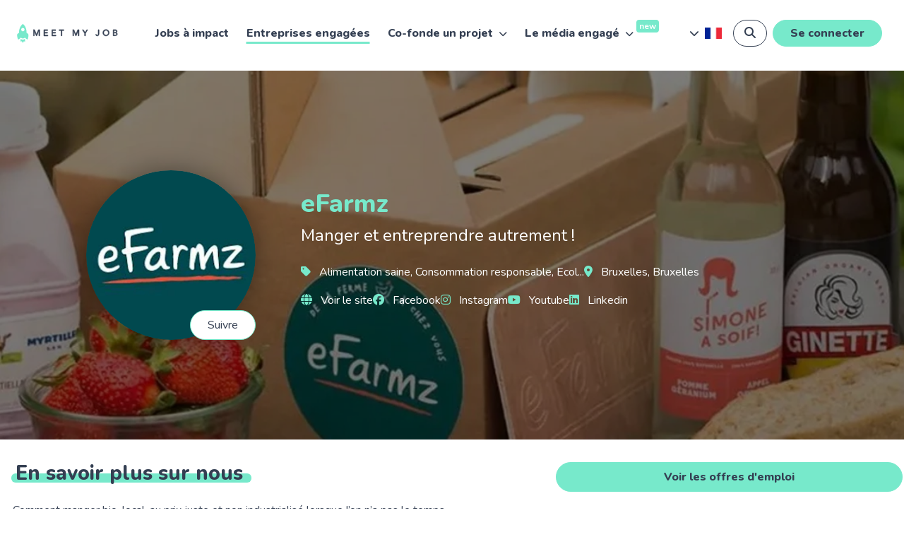

--- FILE ---
content_type: text/html; charset=utf-8
request_url: https://www.meet-my-job.com/entreprises-impact/efarmz
body_size: 14904
content:
<!doctype html>
<html data-n-head-ssr lang="fr" data-n-head="%7B%22lang%22:%7B%22ssr%22:%22fr%22%7D%7D">
  <head >
    <meta data-n-head="ssr" charset="utf-8"><meta data-n-head="ssr" name="viewport" content="width=device-width, height=device-height, initial-scale=1.0, user-scalable=no, user-scalable=0"><meta data-n-head="ssr" name="format-detection" content="telephone=no"><meta data-n-head="ssr" name="msapplication-TileImage" content="/img/ico_270x270.png"><meta data-n-head="ssr" data-hid="robots" name="robots" content="index,follow"><meta data-n-head="ssr" data-hid="keywords" name="keywords" content="jobs,offres d&#x27;emploi,emploi,stage,alternance,apprentissage,offres de stage,entreprises,recrutement,startups,PME,grande entreprise,sociétés,recruteurs, recherche, recherche d&#x27;emploi"><meta data-n-head="ssr" data-hid="description" name="description" content="Comment manger bio, local, au prix juste et non industrialisé lorsque l’on n’a pas le temps de faire ses courses ? eFarmz répond à toutes ces p..."><meta data-n-head="ssr" data-hid="og-site_name" property="og:site_name" content="Meet My Job"><meta data-n-head="ssr" data-hid="og-type" property="og:type" content="website"><meta data-n-head="ssr" data-hid="og-title" property="og:title" content="eFarmz - Offres d&#x27;emploi à impact - Bruxelles, Bruxelles"><meta data-n-head="ssr" data-hid="og-url" property="og:url" content="https://www.meet-my-job.com"><meta data-n-head="ssr" data-hid="og-description" property="og:description" content="Comment manger bio, local, au prix juste et non industrialisé lorsque l’on n’a pas le temps de faire ses courses ? eFarmz répond à toutes ces p..."><meta data-n-head="ssr" data-hid="og-image" property="og:image" content="https://www.meet-my-job.com/seo_img.png"><meta data-n-head="ssr" data-hid="og-image-width" property="og:image:width" content="740"><meta data-n-head="ssr" data-hid="og-image-height" property="og:image:height" content="300"><meta data-n-head="ssr" data-hid="twitter-card" name="twitter:card" content="summary_large_image"><meta data-n-head="ssr" data-hid="twitter-title" name="twitter:title" content="eFarmz - Offres d&#x27;emploi à impact - Bruxelles, Bruxelles"><meta data-n-head="ssr" data-hid="twitter-url" name="twitter:url" content="https://www.meet-my-job.com"><meta data-n-head="ssr" data-hid="twitter-description" name="twitter:description" content="Comment manger bio, local, au prix juste et non industrialisé lorsque l’on n’a pas le temps de faire ses courses ? eFarmz répond à toutes ces p..."><meta data-n-head="ssr" data-hid="twitter-image" name="twitter:image" content="https://www.meet-my-job.com/seo_img.png"><title>eFarmz - Offres d&#x27;emploi à impact - Bruxelles, Bruxelles</title><link data-n-head="ssr" rel="preconnect" href="https://api.meet-my-job.com" crossorigin="true"><link data-n-head="ssr" rel="icon" type="image/png" href="/img/ico.png"><link data-n-head="ssr" rel="icon" type="image/png" href="/img/ico_32x32.png" sizes="32x32"><link data-n-head="ssr" rel="icon" type="image/png" href="/img/ico_192x192.png" sizes="192x192"><link data-n-head="ssr" rel="apple-touch-icon" href="/img/ico.png"><link data-n-head="ssr" rel="stylesheet" href="https://fonts.googleapis.com/css2?family=Nunito:ital,wght@0,200..1000;1,200..1000&amp;display=swap"><link data-n-head="ssr" rel="alternate" hreflang="fr" href="https://www.meet-my-job.com/entreprises-impact/efarmz"><link data-n-head="ssr" rel="alternate" hreflang="nl" href="https://www.meet-my-job.com/nl/gevolgen-bedrijven/efarmz"><link data-n-head="ssr" rel="alternate" hreflang="en" href="https://www.meet-my-job.com/en/impact-companies/efarmz"><link data-n-head="ssr" rel="alternate" hreflang="x-default" href="https://www.meet-my-job.com/entreprises-impact/efarmz"><script data-n-head="ssr" data-hid="gtm-script">if(!window._gtm_init){window._gtm_init=1;(function(w,n,d,m,e,p){w[d]=(w[d]==1||n[d]=='yes'||n[d]==1||n[m]==1||(w[e]&&w[e][p]&&w[e][p]()))?1:0})(window,navigator,'doNotTrack','msDoNotTrack','external','msTrackingProtectionEnabled');(function(w,d,s,l,x,y){w[x]={};w._gtm_inject=function(i){if(w.doNotTrack||w[x][i])return;w[x][i]=1;w[l]=w[l]||[];w[l].push({'gtm.start':new Date().getTime(),event:'gtm.js'});var f=d.getElementsByTagName(s)[0],j=d.createElement(s);j.async=true;j.src='https://www.googletagmanager.com/gtm.js?id='+i;f.parentNode.insertBefore(j,f);};w[y]('GTM-NQCKXQH')})(window,document,'script','dataLayer','_gtm_ids','_gtm_inject')}</script><link rel="preload" href="/_nuxt/542a28e.js" as="script"><link rel="preload" href="/_nuxt/468b79a.js" as="script"><link rel="preload" href="/_nuxt/css/703005f.css" as="style"><link rel="preload" href="/_nuxt/37d7b7b.js" as="script"><link rel="preload" href="/_nuxt/css/fdd269d.css" as="style"><link rel="preload" href="/_nuxt/80f69b8.js" as="script"><link rel="preload" href="/_nuxt/css/929124f.css" as="style"><link rel="preload" href="/_nuxt/4209243.js" as="script"><link rel="preload" href="/_nuxt/793e8cf.js" as="script"><link rel="preload" href="/_nuxt/css/2971fa0.css" as="style"><link rel="preload" href="/_nuxt/4dcaa3a.js" as="script"><link rel="preload" href="/_nuxt/css/3128194.css" as="style"><link rel="preload" href="/_nuxt/f3078d7.js" as="script"><link rel="stylesheet" href="/_nuxt/css/703005f.css"><link rel="stylesheet" href="/_nuxt/css/fdd269d.css"><link rel="stylesheet" href="/_nuxt/css/929124f.css"><link rel="stylesheet" href="/_nuxt/css/2971fa0.css"><link rel="stylesheet" href="/_nuxt/css/3128194.css">
  </head>
  <body class="scroll" data-n-head="%7B%22class%22:%7B%22ssr%22:%22scroll%22%7D%7D">
    <noscript data-n-head="ssr" data-hid="gtm-noscript" data-pbody="true"><iframe src="https://www.googletagmanager.com/ns.html?id=GTM-NQCKXQH&" height="0" width="0" style="display:none;visibility:hidden" title="gtm"></iframe></noscript><div data-server-rendered="true" id="__nuxt"><!----><div id="__layout"><div><div class="headerWrapper"><div class="mobileMenu" data-v-4340741c><nav class="menu d-flex flex-column flex-wrap" data-v-4340741c><a href="/" class="nuxt-link-active" data-v-4340741c>Accueil
        </a> <a href="/offres-emploi" data-v-4340741c>Jobs à impact
        </a> <a href="/entreprises-impact" class="nuxt-link-active" data-v-4340741c>Entreprises engagées
        </a> <div class="tw-relative tw-px-6 tw-py-3 tw-w-full tw-font-bold tw-cursor-pointer tw-flex-c-nowrap" data-v-4340741c><div class="tw-flex-r-nowrap tw-items-center tw-justify-between tw-relative"><div><span>Co-fonde un projet</span> <!----></div> <i class="fas fa-chevron-down"></i></div> <div class="tw-transition-all tw-duration-300 tw-ease-in tw-overflow-hidden tw-max-h-0 tw-opacity-0 tw-mt-0"><a href="/cofondateur" class="tw-text-background tw-px-6 tw-py-3 tw-block hover:tw-text-background">
            Page d'accueil
        </a><a href="/cofondateur/projets" class="tw-text-background tw-px-6 tw-py-3 tw-block hover:tw-text-background">
            Découvrir les projets
        </a></div></div> <div class="tw-relative tw-px-6 tw-py-3 tw-w-full tw-font-bold tw-cursor-pointer tw-flex-c-nowrap" data-v-4340741c><div class="tw-flex-r-nowrap tw-items-center tw-justify-between tw-relative" data-v-4340741c><div data-v-4340741c><span data-v-4340741c>Le média engagé</span> <span class="tw-relative -tw-top-[3px] tw-text-xs tw-bg-primary tw-text-white tw-py-0.5 tw-px-1 tw-rounded tw-font-bold" data-v-4340741c>
                        new
                    </span></div> <i class="fas fa-chevron-down" data-v-4340741c></i></div> <div class="tw-transition-all tw-duration-300 tw-ease-in tw-overflow-hidden tw-max-h-0 tw-opacity-0 tw-mt-0" data-v-4340741c><a href="/media/articles" data-v-4340741c>
                    Le Blog
                </a> <a href="/media/podcast" data-v-4340741c>
                    Les Podcasts
                </a></div></div> <a href="/contact" data-v-4340741c>Contact
        </a></nav> <div class="blockButton" data-v-4340741c><button class="tw-button tw-w-full tw-rounded-lg" data-v-4340741c>
            Se connecter
        </button> <button class="tw-button-secondary tw-w-full tw-rounded-lg tw-mt-4" data-v-4340741c>
            S'inscrire
        </button></div></div> <header class="headerCompFix !tw-z-30 dark"><div class="container-fluid"><div class="buttonMenu"><button aria-controls="navigation" aria-label="Menu" type="button" class="hamburger hamburger--elastic"><span class="hamburger-box"><span class="hamburger-inner"></span></span> <span class="ml-2 hamburger-text">Menu</span></button></div> <div class="tw-w-24 lg:tw-w-40"><a href="/" class="nuxt-link-active"><svg id="Calque_1" viewBox="0 0 512 107.3" x="0px" xml:space="preserve" xmlns="http://www.w3.org/2000/svg" y="0px" class="tw-hidden lg:tw-block" data-v-293b9768><g id="Text_1" data-v-293b9768><path d="M102.9,37.9h5.6l8.8,20.7l0,0l8.8-20.7h5.6v27.5H128V42.7l0,0l-9.2,22.7h-2.4l-9.2-22.7l0,0v22.7h-3.6V37.9
		H102.9z" style="transiton:fill 0.3s ease;fill:#343F52;stroke:#343F52;stroke-width:2;stroke-miterlimit:10;" data-v-293b9768></path> <path d="M150.7,37.9h17.5v3.6h-13.9v8.4h13.1v3.6h-13.1v8.8H169v3.6h-18.3C150.7,65.8,150.7,37.9,150.7,37.9z" style="transiton:fill 0.3s ease;fill:#343F52;stroke:#343F52;stroke-width:2;stroke-miterlimit:10;" data-v-293b9768></path> <path d="M186.9,37.9h17.5v3.6h-13.9v8.4h13.1v3.6h-13.1v8.8h14.7v3.6h-18.3C186.9,65.8,186.9,37.9,186.9,37.9z" style="transiton:fill 0.3s ease;fill:#343F52;stroke:#343F52;stroke-width:2;stroke-miterlimit:10;" data-v-293b9768></path> <path d="M229,41.5h-9.2v-3.6h21.5v3.6h-8.8v23.9H229V41.5z" style="transiton:fill 0.3s ease;fill:#343F52;stroke:#343F52;stroke-width:2;stroke-miterlimit:10;" data-v-293b9768></path> <path d="M281.2,37.9h5.6l8.8,20.7l0,0l8.8-20.7h5.6v27.5h-3.6V42.7l0,0l-9.2,22.7h-2.4l-9.2-22.7l0,0v22.7H282V37.9
		H281.2z" style="transiton:fill 0.3s ease;fill:#343F52;stroke:#343F52;stroke-width:2;stroke-miterlimit:10;" data-v-293b9768></path> <path d="M335.3,53.9l-10.3-15.5h4.8l7.6,11.9l7.6-11.9h4.4l-9.9,15.5v11.5h-4V53.9z" style="transiton:fill 0.3s ease;fill:#343F52;stroke:#343F52;stroke-width:2;stroke-miterlimit:10;" data-v-293b9768></path> <path d="M396.9,37.9h3.6v19.5c0,6.8-4.8,8.4-8,8.4c-4,0-6.8-2-7.6-6l3.6-0.8c0.4,2,1.6,3.2,4,3.2
		c3.6,0,4.4-3.2,4.4-6.4V37.9z" style="transiton:fill 0.3s ease;fill:#343F52;stroke:#343F52;stroke-width:2;stroke-miterlimit:10;" data-v-293b9768></path> <path d="M418,51.5c0-8,6-14.3,14.3-14.3c8.4,0,14.3,6.4,14.3,14.3s-6,14.3-14.3,14.3C424,66.2,418,59.8,418,51.5z
		 M442.7,51.5c0-6-4-10.7-10.3-10.7c-6.4,0-10.3,4.8-10.3,10.7s4,10.7,10.3,10.7C438.7,62.6,442.7,57.8,442.7,51.5z" style="transiton:fill 0.3s ease;fill:#343F52;stroke:#343F52;stroke-width:2;stroke-miterlimit:10;" data-v-293b9768></path> <path d="M464.6,37.9h9.5c4.8,0,8.4,2.4,8.4,6.8c0,3.2-2,5.2-4.8,6l0,0c3.2,0.4,6,3.2,6,6.8c0,4.8-4.4,7.6-9.5,7.6h-9.5
		V37.9z M468.2,49.5h5.2c2.8,0,5.2-1.2,5.2-4c0-2-1.2-4-4.4-4h-6C468.2,41.5,468.2,49.5,468.2,49.5z M468.2,62.2h5.6
		c2.4,0,6-0.8,6-4.8c0-3.2-2.4-4.8-6-4.8h-5.6V62.2z" style="fill:#343F52;stroke:#343F52;stroke-width:2;stroke-miterlimit:10;" data-v-293b9768></path></g> <path d="M79.1,57c-3.2-3.2-6.8-5.6-6.8-5.6s1.6-25.9-16.7-39.4C36.9,25.2,38.1,51.5,38.1,51.5s-5.6,4-6.8,5.6
	c-1.2,1.6-2.4,3.2-2,6.4c0.4,3.2,2.8,14.7,3.2,15.5c0.4,0.8,2,3.6,4.8,1.6c3.2-2,9.9-7.6,9.9-7.6c1.6,2,4,4.4,9.2,4c5.6-0.4,8-4,8-4
	s8.8,8,9.9,8c1.6,0.4,3.6,0,4-1.6c0.4-1.6,2.8-13.9,2.8-13.9S81.8,59.8,79.1,57z M55.6,45.1c-4.2,0-7.6-3.4-7.6-7.6
	c0-4.2,3.4-7.6,7.6-7.6s7.6,3.4,7.6,7.6C63.1,41.7,59.8,45.1,55.6,45.1z M63.1,79.7c-0.8,0.4-3.6,2.8-8,2.8c-4.4,0-7.2-2.4-8-2.8
	c-0.8-0.4-0.8,0-1.2,0c0,0-0.8,3.2-0.8,6.4s0.8,5.6,1.6,5.6c0.4,0,3.6-2.8,3.6-2.8l3.6,6c0.4,0.8,0.8,1.2,1.2,1.2c0,0,0,0,0.4,0
	c0,0,0,0,0.4,0c0.4,0,0.8-0.4,1.2-1.2l3.6-6c0,0,2.8,2.8,3.6,2.8c0.8,0,1.6-2.8,1.6-5.6c0-2.8-1.6-6.4-1.6-6.4
	C64.3,79.3,63.9,78.9,63.1,79.7z" class="st1 iconRocket" data-v-293b9768></path></svg> <svg id="Calque_1" viewBox="0 0 512 107.3" x="0px" xml:space="preserve" xmlns="http://www.w3.org/2000/svg" y="0px" class="lg:tw-hidden" data-v-293b9768><g id="Text_1" data-v-293b9768><path d="M102.9,37.9h5.6l8.8,20.7l0,0l8.8-20.7h5.6v27.5H128V42.7l0,0l-9.2,22.7h-2.4l-9.2-22.7l0,0v22.7h-3.6V37.9
		H102.9z" style="transiton:fill 0.3s ease;fill:#343F52;stroke:#343F52;stroke-width:2;stroke-miterlimit:10;" data-v-293b9768></path> <path d="M150.7,37.9h17.5v3.6h-13.9v8.4h13.1v3.6h-13.1v8.8H169v3.6h-18.3C150.7,65.8,150.7,37.9,150.7,37.9z" style="transiton:fill 0.3s ease;fill:#343F52;stroke:#343F52;stroke-width:2;stroke-miterlimit:10;" data-v-293b9768></path> <path d="M186.9,37.9h17.5v3.6h-13.9v8.4h13.1v3.6h-13.1v8.8h14.7v3.6h-18.3C186.9,65.8,186.9,37.9,186.9,37.9z" style="transiton:fill 0.3s ease;fill:#343F52;stroke:#343F52;stroke-width:2;stroke-miterlimit:10;" data-v-293b9768></path> <path d="M229,41.5h-9.2v-3.6h21.5v3.6h-8.8v23.9H229V41.5z" style="transiton:fill 0.3s ease;fill:#343F52;stroke:#343F52;stroke-width:2;stroke-miterlimit:10;" data-v-293b9768></path> <path d="M281.2,37.9h5.6l8.8,20.7l0,0l8.8-20.7h5.6v27.5h-3.6V42.7l0,0l-9.2,22.7h-2.4l-9.2-22.7l0,0v22.7H282V37.9
		H281.2z" style="transiton:fill 0.3s ease;fill:#343F52;stroke:#343F52;stroke-width:2;stroke-miterlimit:10;" data-v-293b9768></path> <path d="M335.3,53.9l-10.3-15.5h4.8l7.6,11.9l7.6-11.9h4.4l-9.9,15.5v11.5h-4V53.9z" style="transiton:fill 0.3s ease;fill:#343F52;stroke:#343F52;stroke-width:2;stroke-miterlimit:10;" data-v-293b9768></path> <path d="M396.9,37.9h3.6v19.5c0,6.8-4.8,8.4-8,8.4c-4,0-6.8-2-7.6-6l3.6-0.8c0.4,2,1.6,3.2,4,3.2
		c3.6,0,4.4-3.2,4.4-6.4V37.9z" style="transiton:fill 0.3s ease;fill:#343F52;stroke:#343F52;stroke-width:2;stroke-miterlimit:10;" data-v-293b9768></path> <path d="M418,51.5c0-8,6-14.3,14.3-14.3c8.4,0,14.3,6.4,14.3,14.3s-6,14.3-14.3,14.3C424,66.2,418,59.8,418,51.5z
		 M442.7,51.5c0-6-4-10.7-10.3-10.7c-6.4,0-10.3,4.8-10.3,10.7s4,10.7,10.3,10.7C438.7,62.6,442.7,57.8,442.7,51.5z" style="transiton:fill 0.3s ease;fill:#343F52;stroke:#343F52;stroke-width:2;stroke-miterlimit:10;" data-v-293b9768></path> <path d="M464.6,37.9h9.5c4.8,0,8.4,2.4,8.4,6.8c0,3.2-2,5.2-4.8,6l0,0c3.2,0.4,6,3.2,6,6.8c0,4.8-4.4,7.6-9.5,7.6h-9.5
		V37.9z M468.2,49.5h5.2c2.8,0,5.2-1.2,5.2-4c0-2-1.2-4-4.4-4h-6C468.2,41.5,468.2,49.5,468.2,49.5z M468.2,62.2h5.6
		c2.4,0,6-0.8,6-4.8c0-3.2-2.4-4.8-6-4.8h-5.6V62.2z" style="fill:#343F52;stroke:#343F52;stroke-width:2;stroke-miterlimit:10;" data-v-293b9768></path></g> <path d="M79.1,57c-3.2-3.2-6.8-5.6-6.8-5.6s1.6-25.9-16.7-39.4C36.9,25.2,38.1,51.5,38.1,51.5s-5.6,4-6.8,5.6
	c-1.2,1.6-2.4,3.2-2,6.4c0.4,3.2,2.8,14.7,3.2,15.5c0.4,0.8,2,3.6,4.8,1.6c3.2-2,9.9-7.6,9.9-7.6c1.6,2,4,4.4,9.2,4c5.6-0.4,8-4,8-4
	s8.8,8,9.9,8c1.6,0.4,3.6,0,4-1.6c0.4-1.6,2.8-13.9,2.8-13.9S81.8,59.8,79.1,57z M55.6,45.1c-4.2,0-7.6-3.4-7.6-7.6
	c0-4.2,3.4-7.6,7.6-7.6s7.6,3.4,7.6,7.6C63.1,41.7,59.8,45.1,55.6,45.1z M63.1,79.7c-0.8,0.4-3.6,2.8-8,2.8c-4.4,0-7.2-2.4-8-2.8
	c-0.8-0.4-0.8,0-1.2,0c0,0-0.8,3.2-0.8,6.4s0.8,5.6,1.6,5.6c0.4,0,3.6-2.8,3.6-2.8l3.6,6c0.4,0.8,0.8,1.2,1.2,1.2c0,0,0,0,0.4,0
	c0,0,0,0,0.4,0c0.4,0,0.8-0.4,1.2-1.2l3.6-6c0,0,2.8,2.8,3.6,2.8c0.8,0,1.6-2.8,1.6-5.6c0-2.8-1.6-6.4-1.6-6.4
	C64.3,79.3,63.9,78.9,63.1,79.7z" class="st1 iconRocket" data-v-293b9768></path></svg></a></div> <nav class="menu"><a href="/offres-emploi">Jobs à impact</a> <a href="/entreprises-impact" class="nuxt-link-active">Entreprises engagées</a> <div class="relative"><a href="/cofondateur" class="tw-relative tw-cursor-pointer tw-pointer-events-none">
                        Co-fonde un projet
                        <i class="tw-text-xs tw-ml-1 fas fa-chevron-down"></i></a> <div class="tw-absolute tw-bg-white tw-flex-c-nowrap tw-gap-0 tw-rounded tw-mt-2 tw-py-0 tw-shadow-lightShadow tw-border-light tw-transform tw-ease-in-out tw-duration-300 before:tw-content-[''] before:tw-absolute before:tw-w-full before:tw-h-2 before:-tw-top-2 tw-opacity-0 tw-pointer-events-none tw-translate-y-8"><a href="/cofondateur" class="tw-block tw-px-3 tw-py-4 tw-mt-2 !tw-mx-0 before:!tw-hidden !tw-text-background md:!tw-text-background hover:tw-bg-primary/10">
                            Page d'accueil
                        </a> <a href="/cofondateur/projets" class="tw-block tw-px-3 tw-py-4 !tw-mx-0 before:!tw-hidden [&amp;:not(.btn)]:!tw-text-background hover:tw-bg-primary/10">
                            Découvrir les projets
                        </a></div></div> <div class="tw-relative"><a href="/media/articles" class="tw-relative tw-cursor-pointer tw-pointer-events-none">
                        Le média engagé
                        <i class="tw-text-xs tw-ml-1 fas fa-chevron-down"></i> <span class="tw-absolute -tw-top-[8px] tw--right-9 tw-text-xs tw-bg-primary tw-text-white tw-py-[1px] tw-px-1 tw-rounded tw-font-bold">
                            new
                        </span></a> <div class="tw-absolute tw-bg-white tw-w-full tw-flex-c-nowrap tw-gap-0 tw-rounded tw-mt-2 tw-py-0 tw-shadow-lightShadow tw-border-light tw-transform tw-ease-in-out tw-duration-300 before:tw-content-[''] before:tw-absolute before:tw-w-full before:tw-h-2 before:-tw-top-2 tw-opacity-0 tw-pointer-events-none tw-translate-y-8"><a href="/media/articles" class="tw-block tw-px-3 tw-py-4 tw-mt-2 !tw-mx-0 before:!tw-hidden !tw-text-background md:!tw-text-background hover:tw-bg-primary/10">
                            Le Blog
                        </a> <a href="/media/podcast" class="tw-block tw-px-3 tw-py-4 !tw-mx-0 before:!tw-hidden [&amp;:not(.btn)]:!tw-text-background hover:tw-bg-primary/10">
                            Les Podcasts
                        </a></div></div></nav> <div class="blockButton"><div class="my-auto flex flex-column justify-content-center position-relative language-selector"><div class="relative tw-flex tw-flex-row tw-items-center tw-cursor-pointer"><i class="fas tw-text-sm tw-mr-2 tw-text-background fa-chevron-down"></i> <img src="/img/flags/fr.png" alt="Drapeau sélectionné de la langue : fr" height="16" loading="lazy" class="cursor-pointer"></div> <div class="top-full left-0 mt-2 py-2 bg-white border border-gray-300 rounded shadow-md position-absolute" style="right:-1px;z-index:1000;display:none;"><ul class="list-group list-group-flush list-unstyled"><li class="cursor-pointer px-4 py-2 hover:bg-gray-100"><div><img src="/img/flags/nl.png" height="16" alt="Drapeau non sélectionné de la langue : nl" loading="lazy" class="w-4 h-16"></div></li><li class="cursor-pointer px-4 py-2 hover:bg-gray-100"><div><img src="/img/flags/en.png" height="16" alt="Drapeau non sélectionné de la langue : en" loading="lazy" class="w-4 h-16"></div></li></ul></div></div> <button class="searchButton btn btn-outline-transparent tw-py-2 tw-px-4 2xl:tw-px-2 2xl:tw-flex-r-nowrap 2xl:tw-items-center 2xl:tw-justify-center"><i class="fas fa-search !tw-mr-0 2xl:!tw-mr-2"></i> <span class="tw-hidden 2xl:tw-block">Rechercher</span></button> <button class="btn btn-primary mr-3 btnConnect py-1">
                    Se connecter
                </button> <span class="b-avatar register badge-dark rounded-circle"><svg viewBox="0 0 16 16" width="1em" height="1em" focusable="false" role="img" aria-label="person fill" aria-hidden="true" alt="avatar" xmlns="http://www.w3.org/2000/svg" fill="currentColor" class="bi-person-fill b-icon bi"><g><path d="M3 14s-1 0-1-1 1-4 6-4 6 3 6 4-1 1-1 1H3zm5-6a3 3 0 1 0 0-6 3 3 0 0 0 0 6z"/></g></svg><!----></span> <!----></div></div>  <!----> <!----></header></div> <div class="tw-pb-16"><main page-link="entreprises-impact"><header id="bottom" class="header !tw-w-full !tw-mx-0 lg:tw-w-[calc(100%+15px)] before:tw-w-full before:tw-h-full before:tw-block before:tw-bg-black/50 before:tw-content-[''] before:tw-absolute before:tw-top-0 before:tw-left-0 before:tw-z-[1] tw-relative"><picture data-not-lazy class="background"><img src="https://api.meet-my-job.com/api/resized?url=aHR0cHM6Ly9tbWouYXp1cmVlZGdlLm5ldC9tZWRpYS81NGYzMTFhYS1mOThkLTRlNzAtYTBjMi1kYjg2MjRhOTFmMmMud2VicA==&amp;size=1200&amp;crop=13x5" alt="Image présentant l'entreprise eFarmz" loading="eager" data-fetch-key="ResizedImg:0"></picture> <div class="container"><div class="row !tw-mx-0 lg:!tw-flex-r-nowrap align-items-center"><div class="col-lg-auto offset-lg-1 col-12 px-0 tw-relative"><div class="logo mx-auto tw-relative"><div class="tw-flex tw-items-center tw-justify-center tw-rounded-full tw-overflow-hidden tw-relative tw-text-white tw-text-lg tw-font-bold tw-leading-none tw-shadow" style="background-color:transparent;width:100%;height:100%;"><img src="https://api.meet-my-job.com/api/resized?url=aHR0cHM6Ly9tbWouYXp1cmVlZGdlLm5ldC9tZWRpYS82ZDk2MzUxNi1lNDY1LTQ2NGMtYjI2YS04MzA2MmEwN2IzMzUud2VicA==&amp;size=680" alt="Logo of the company eFarmz" loading="lazy" height="340" width="340" data-fetch-key="ResizedImg:1" class="tw-object-cover tw-w-full tw-h-full"></div></div> <div class="tw-absolute tw-bottom-0 tw-right-0 tw-hidden lg:tw-block"><button title="Reçois une alerte quand eFarmz met de nouvelles offres d'emploi" class="btn btn-follow !tw-bg-white hover:!tw-bg-primary"><span class="!tw-text-background">Suivre</span></button> <!----></div></div> <div class="tw-max-w-full tw-flex-r-wrap tw-pt-4 lg:tw-flex-c-wrap lg:tw-pl-12"><div class="tw-w-full tw-text-center lg:tw-text-left lg:tw-pl-4"><h1 class="!tw-text-primary tw-font-extrabold !tw-text-2xl lg:!tw-text-4xl">
                        eFarmz
                    </h1></div> <div class="tw-w-full tw-box-border tw-text-center lg:tw-text-left lg:tw-pl-4"><p class="tw-text-white tw-font-normal tw-mb-0 !tw-text-lg !tw-px-4 lg:!tw-text-left lg:!tw-px-0 lg:!tw-text-2xl">
                        Manger et entreprendre autrement ! 
                    </p></div> <div class="tw-text-white tw-py-6 tw-px-0 tw-flex-r-wrap tw-justify-center tw-flex-grow-0 tw-flex-shrink-0 tw-basis-full tw-max-w-full lg:tw-justify-start"><ul class="list-unstyled tw-w-full tw-flex-r-wrap tw-items-center tw-justify-center tw-gap-4 tw-px-4 tw-mb-4 tw-text-center lg:tw-items-start lg:tw-justify-start"><li class="tw-px-0"><i class="fas !tw-text-primary tw-mr-2 fa-tag"></i> <span>Alimentation saine, Consommation responsable, Ecol...</span></li><li class="tw-px-0"><i class="fas !tw-text-primary tw-mr-2 fa-map-marker-alt"></i> <span>Bruxelles, Bruxelles</span></li></ul> <ul class="tw-max-w-full list-unstyled tw-flex-r-wrap tw-items-center tw-justify-center tw-gap-4 tw-mb-2 tw-px-4 lg:tw-items-start lg:tw-justify-start"><li class="socialItem"><a href="https://www.efarmz.be/fr" target="_blank"><i class="!tw-text-primary tw-mr-2 fas fa-globe"></i>
                Voir le site
            </a></li><li class="socialItem"><a href="https://www.facebook.com/eFarmz" target="_blank"><i class="!tw-text-primary tw-mr-2 fab fa-facebook"></i>
                Facebook
            </a></li><li class="socialItem"><a href="https://www.instagram.com/efarmz.be/" target="_blank"><i class="!tw-text-primary tw-mr-2 fab fa-instagram"></i>
                Instagram
            </a></li><!----><li class="socialItem"><a href="https://www.youtube.com/@efarmz.belgium" target="_blank"><i class="!tw-text-primary tw-mr-2 fab fa-youtube"></i>
                Youtube
            </a></li><li class="socialItem"><a href="https://www.linkedin.com/company/efarmz/mycompany" target="_blank"><i class="!tw-text-primary tw-mr-2 fab fa-linkedin"></i>
                Linkedin
            </a></li><!----></ul></div> <div class="tw-w-full tw-text-center lg:tw-hidden"><button title="Reçois une alerte quand eFarmz met de nouvelles offres d'emploi" class="btn btn-follow !tw-bg-white hover:!tw-bg-primary"><span class="!tw-text-background">Suivre</span></button> <!----></div></div></div></div></header> <div class="tw-w-full tw-hidden tw-fixed tw-top-0 tw-z-50 tw-bg-white tw-h-auto tw-transition tw-ease-in-out tw-duration-300 tw-transform tw-border-0 tw-border-b-background/25 tw-border-b tw-border-solid lg:tw-flex tw-opacity-0 -tw-translate-y-full"><div class="tw-container tw-text-background tw-py-2 tw-pr-2 tw-items-center tw-justify-between tw-flex tw-flex-row tw-flex-nowrap"><div class="tw-flex tw-flex-row tw-items-center tw-gap-4"><button class="tw-button-secondary tw-px-4 tw-py-1">
                Retour
            </button> <span class="tw-bg-background/10 tw-content-[''] tw-h-12 tw-w-px tw-block"></span> <img src="https://mmj.azureedge.net/media/6d963516-e465-464c-b26a-83062a07b335.webp" alt="Logo of the company" class="tw-size-16 tw-rounded-full !tw-border !tw-border-solid !tw-border-background/10"> <div class="tw-flex tw-flex-col tw-flex-wrap"><h4 class="tw-text-lg tw-mb-0 tw-font-extrabold">
                    eFarmz
                </h4> <div class="tw-flex tw-flex-row tw-text-background/50 tw-gap-2"><div class="tw-text-base tw-font-normal tw-leading-relaxed tw-flex tw-items-center tw-gap-1"><i class="tw-text-sm !tw-text-background/25 fas fa-tag"></i>
                        Alimentation saine, Consommation responsable, Ecol...
                    </div><div class="tw-text-base tw-font-normal tw-leading-relaxed tw-flex tw-items-center tw-gap-1"><i class="tw-text-sm !tw-text-background/25 fas fa-map-marker-alt"></i>
                        Bruxelles
                    </div></div></div></div> <div><button class="tw-button">
                Voir les offres d'emploi
            </button></div></div></div> <section class="tw-section tw-flex-r-wrap tw-gap-8 tw-z-20 lg:tw-grid lg:tw-grid-cols-5 lg:tw-auto-rows-start"><div class="tw-w-full lg:tw-col-span-3 lg:tw-max-w-[40.625rem]"><div id="more" class="px-3 smallSection pt-0 tw-relative"><div class="tw-text-center"><button class="tw-button tw-w-full tw-mb-8 md:tw-w-2/4 lg:tw-hidden">
                        Voir les offres d'emploi
                    </button></div> <h3 class="tw-text-2xl tw-font-extrabold tw-text-center !tw-mb-6 lg:tw-text-left lg:tw-text-3xl"><div class="tw-inline-block tw-pl-0 tw-relative">
                        En savoir plus sur nous
                    </div></h3> <div><p>Comment manger bio, local, au prix juste et non industrialisé lorsque l’on n’a pas le temps de faire ses courses ? eFarmz répond à toutes ces problématiques depuis plus de 10 ans !</p><p>Grâce à leur plateforme d’e-commerce, eFarmz facilite l’accès à l’alimentation durable et réinvente l’assiette des belges en proposant des box repas et une large gamme de produits bio sélectionnés avec soin en provenance de producteurs locaux (pain bio, fromages artisanaux, viandes, légumes, fruits…).&nbsp;</p><p>L’entreprise a créé un écosystème durable &amp; dynamique en circuit-court qui est à la fois juste avec les producteurs locaux (en les rémunérant convenablement), et qui offre au client final un produit qui soit bon pour lui mais aussi pour l’environnement.&nbsp;</p><p>A ce jour, eFarmz est une réelle success-story, qui ne compte pas s’arreter là.&nbsp; Avec déjà plus de 40 000 clients en Belgique francophone, elle continue son expansion en Flandres ainsi qu’en France.</p><p>Ce succès, a permis à eFarmz de gagner de nombreux prix comme les prix du Jury, du Public et de la Durabilité aux Be commerce awards 2021. eFarmz est aussi certifiée « Entreprise Ecodynamique », et est également en cours de certification « BCorp ».</p><p>Alors, si toi aussi, tu es convaincu.e que l’on peut manger et entreprendre autrement, rejoins la team eFarmz sans tarder !</p></div> <div class="tw-grid tw-grid-cols-1 tw-gap-6 tw-py-4 md:tw-grid-cols-2 md:tw-grid-rows-2"><div class="tw-w-full tw-h-full tw-bg-background tw-font-bold tw-px-6 tw-py-5 tw-rounded-lg tw-text-center tw-text-white tw-relative tw-min-h-[91px] tw-flex tw-justify-center tw-items-center">
                        Produits bio et locaux livrés à domicile
                        <i class="fas fa-leaf fa-2x !tw-text-primary tw-absolute tw--top-4 tw--right-2"></i></div><div class="tw-w-full tw-h-full tw-bg-background tw-font-bold tw-px-6 tw-py-5 tw-rounded-lg tw-text-center tw-text-white tw-relative tw-min-h-[91px] tw-flex tw-justify-center tw-items-center">
                        Certification &quot;Entreprise Ecodynamique&quot;
                        <i class="fas fa-leaf fa-2x !tw-text-primary tw-absolute tw--top-4 tw--right-2"></i></div><div class="tw-w-full tw-h-full tw-bg-background tw-font-bold tw-px-6 tw-py-5 tw-rounded-lg tw-text-center tw-text-white tw-relative tw-min-h-[91px] tw-flex tw-justify-center tw-items-center">
                        + de 40 000 clients
                        <i class="fas fa-leaf fa-2x !tw-text-primary tw-absolute tw--top-4 tw--right-2"></i></div><div class="tw-w-full tw-h-full tw-bg-background tw-font-bold tw-px-6 tw-py-5 tw-rounded-lg tw-text-center tw-text-white tw-relative tw-min-h-[91px] tw-flex tw-justify-center tw-items-center">
                        200 producteurs partenaires
                        <i class="fas fa-leaf fa-2x !tw-text-primary tw-absolute tw--top-4 tw--right-2"></i></div></div></div> <div id="teams" class="px-3 pt-3 smallSection tw-mb-9"><h3 class="tw-text-2xl tw-font-extrabold tw-text-center lg:tw-text-left lg:tw-text-3xl"><div class="tw-inline-block tw-pl-0 tw-relative">
                        Un avant-goût de l'équipe
                    </div></h3> <div class="tw-max-w-[450px] tw-h-72 tw-pb-4 tw-block tw-my-8 tw-mx-auto"><picture class="background tw-size-full"><img src="https://api.meet-my-job.com/api/resized?url=aHR0cHM6Ly9tbWouYXp1cmVlZGdlLm5ldC9tZWRpYS9kZWZjYmNhNy0xZGZhLTRjNTQtOWQ5MS1kNzZmNDcwNDY1ZjQud2VicA==&amp;size=700" alt="eFarmz - image d'équipe - Meet My Job" loading="lazy" data-fetch-key="ResizedImg:2" class="tw-size-full tw-rounded-2xl tw-transition-all tw-scale-100 tw-object-cover"></picture></div> <div><p>La vie de groupe est essentiel pour eFarmz. Ils organisent régulièrement des événements de team building tels que des afterworks, soirées karaoké, dégustations de produits, soirées de noël… et ne ratent jamais une occasion de fêter un anniversaire des membres de l’équipe.</p><p>En rejoignant eFarmz, vous trouverez de l’autonomie, une courbe d’apprentissage approfondie, du bio et des circuits courts.</p><p></p></div> <div class="tw-grid tw-grid-cols-1 md:tw-grid-cols-3 tw-gap-6"><div class="tw-w-full tw-h-full tw-bg-background tw-font-bold tw-px-6 tw-py-5 tw-rounded-lg tw-text-left tw-text-white tw-relative tw-min-h-[91px] tw-flex tw-justify-start tw-items-center"><div><span class="tw-text-white tw-text-4xl tw-font-extrabold tw-italic">50</span> <p class="!tw-m-0 tw-leading-relaxed">
                                Collaborateurs
                            </p></div> <i class="fas fa-leaf fa-2x !tw-text-primary tw-absolute tw--top-4 tw--right-2"></i></div><div class="tw-w-full tw-h-full tw-bg-background tw-font-bold tw-px-6 tw-py-5 tw-rounded-lg tw-text-left tw-text-white tw-relative tw-min-h-[91px] tw-flex tw-justify-start tw-items-center"><div><span class="tw-text-white tw-text-4xl tw-font-extrabold tw-italic">30</span> <p class="!tw-m-0 tw-leading-relaxed">
                                Age moyen
                            </p></div> <i class="fas fa-leaf fa-2x !tw-text-primary tw-absolute tw--top-4 tw--right-2"></i></div><div class="tw-w-full tw-h-full tw-bg-background tw-font-bold tw-px-6 tw-py-5 tw-rounded-lg tw-text-left tw-text-white tw-relative tw-min-h-[91px] tw-flex tw-justify-start tw-items-center"><div><span class="tw-text-white tw-text-4xl tw-font-extrabold tw-italic">50 %</span> <p class="!tw-m-0 tw-leading-relaxed">
                                Répartition H/F
                            </p></div> <i class="fas fa-leaf fa-2x !tw-text-primary tw-absolute tw--top-4 tw--right-2"></i></div></div></div> <div id="impact" class="smallSection impact"><div class="tw-w-full"><h3 class="tw-text-2xl tw-font-extrabold tw-text-center !tw-mb-6 lg:tw-text-left lg:tw-text-3xl"><div class="tw-inline-block tw-pl-0 tw-relative">
                            Nos engagements pour un monde durable
                        </div></h3></div> <div class="tw-w-full listImpact"><!----> <div class="col-12"><div class="tw-w-full pb-4 mb-4 border-bottom impactItem"><div class="tw-flex-r-wrap tw-items-center tw-justify-center md:tw-justify-start"><img alt="Image présentant l'impact n°0" src="/img/impact/undraw_bike_ride_7xit.svg" data-not-lazy="" class="tw-size-[8.75rem] tw-mr-10 tw-align-middle tw-border-0"> <div class="col-lg col-12 content"><div><p>Le système eFarmz tourne autour d’un écosystème durable et dynamique. La force de ce système, c’est qu’il est à la fois juste pour les producteurs locaux, à travers une rémunération honnête, mais aussi juste pour les clients qui reçoivent et consomment des produits qui sont bio, locaux et à bon prix.</p></div></div></div></div><div class="tw-w-full pb-4 mb-4 border-bottom impactItem"><div class="tw-flex-r-wrap tw-items-center tw-justify-center md:tw-justify-start"><img alt="Image présentant l'impact n°1" src="/img/impact/undraw_nature_m5ll.svg" data-not-lazy="" class="tw-size-[8.75rem] tw-mr-10 tw-align-middle tw-border-0"> <div class="col-lg col-12 content"><div><p>L'un des grands objectifs écologiques d'eFarmz est sa volonté d'atteindre le Zéro Déchet. L'objectif ambitieux a déjà été initié en limitant au maximum les déchets plastiques et les emballages uniques. eFarmz encourage également les clients à retourner les boîtes à colis pour les réutiliser.</p></div></div></div></div><div class="tw-w-full pb-4 mb-4 border-bottom impactItem"><div class="tw-flex-r-wrap tw-items-center tw-justify-center md:tw-justify-start"><img alt="Image présentant l'impact n°2" src="/img/impact/undraw_a_day_off_re_hedl.svg" data-not-lazy="" class="tw-size-[8.75rem] tw-mr-10 tw-align-middle tw-border-0"> <div class="col-lg col-12 content"><div><p>En tant qu'acteur de l'économie sociale et solidaire, eFarmz participe à la création d'emplois locaux et durables. Il travaille également sur la réinsertion professionnelle et à la délivrance de contrats de travail en collaboration avec le CPAS d'Anderlecht. De plus, eFarmz coopère avec l'établissement de travail adapté « La Ferme de Nos Pilifs », dont les employés emballent une partie des produits qu’ils ne peuvent pas proposer en vrac, ainsi que certains ingrédients de leurs délicieuses box repas.</p><p>Pour toutes ces raisons, Meet My Job est fier de soutenir eFarmz.</p></div></div></div></div></div> <!----></div></div></div> <div class="tw-w-full tw-mt-6 tw-z-20 lg:tw-mt-0 lg:tw-px-0 lg:tw-col-span-2 lg:tw-self-start lg:tw-top-16 lg:tw-sticky"><div class="tw-mx-auto lg:tw-mr-0 tw-z-20"><button class="tw-button tw-w-full tw-mb-8 tw-hidden lg:tw-inline-block">
                    Voir les offres d'emploi
                </button> <div class="lg:tw-max-w-[500px] tw-sticky tw-top-[112px] tw-z-50" data-v-3bcc6318><div class="col-12 px-0 d-flex flex-row flex-wrap gallerie_equipe tw-z-50" data-v-3bcc6318><div class="pb-4 col-12 col-md-6" data-v-3bcc6318><div data-v-3bcc6318><picture data-not-lazy class="background" data-v-3bcc6318><img src="https://api.meet-my-job.com/api/resized?url=aHR0cHM6Ly9tbWouYXp1cmVlZGdlLm5ldC9tZWRpYS8wMDM3N2NiMi01YjZiLTRlZGYtODNkMS0zMjVlOWQ3OGNlOWYud2VicA==&amp;size=500" alt="eFarmz - image n°1 - Meet My Job" loading="lazy" data-fetch-key="ResizedImg:3" class="w-100" data-v-3bcc6318></picture> <div class="showPicture" data-v-3bcc6318><i class="fas fa-search" data-v-3bcc6318></i></div> <!----></div></div><div class="pb-4 col-12 col-md-6" data-v-3bcc6318><div data-v-3bcc6318><picture data-not-lazy class="background" data-v-3bcc6318><img src="https://api.meet-my-job.com/api/resized?url=aHR0cHM6Ly9tbWouYXp1cmVlZGdlLm5ldC9tZWRpYS9mMmQxYzQ0OS0wMzE3LTRkMTEtYTgyYi1kZWMyMDZhNGU1M2Uud2VicA==&amp;size=500" alt="eFarmz - image n°2 - Meet My Job" loading="lazy" data-fetch-key="ResizedImg:4" class="w-100" data-v-3bcc6318></picture> <div class="showPicture" data-v-3bcc6318><i class="fas fa-search" data-v-3bcc6318></i></div> <!----></div></div><div class="pb-4 col-12 col-md-6 col-lg-12" data-v-3bcc6318><div data-v-3bcc6318><picture data-not-lazy class="background" data-v-3bcc6318><img src="https://api.meet-my-job.com/api/resized?url=aHR0cHM6Ly9tbWouYXp1cmVlZGdlLm5ldC9tZWRpYS9hNjY0NTE1MS0wNTg1LTRiNzItOWE1OS05YTRlMGY4MGRiNmIud2VicA==&amp;size=500" alt="eFarmz - image n°3 - Meet My Job" loading="lazy" data-fetch-key="ResizedImg:5" class="w-100" data-v-3bcc6318></picture> <div class="showPicture" data-v-3bcc6318><i class="fas fa-search" data-v-3bcc6318></i></div> <!----></div></div><div class="pb-4 col-12 col-md-6" data-v-3bcc6318><div data-v-3bcc6318><picture data-not-lazy class="background" data-v-3bcc6318><img src="https://api.meet-my-job.com/api/resized?url=aHR0cHM6Ly9tbWouYXp1cmVlZGdlLm5ldC9tZWRpYS80ODA3YmFkZS1kYmRiLTQ3YzgtYmRlMC0yMTEzMGI2MDFmOWMud2VicA==&amp;size=500" alt="eFarmz - image n°4 - Meet My Job" loading="lazy" data-fetch-key="ResizedImg:6" class="w-100" data-v-3bcc6318></picture> <div class="showPicture" data-v-3bcc6318><i class="fas fa-search" data-v-3bcc6318></i></div> <!----></div></div><div class="pb-4 col-12 col-md-6" data-v-3bcc6318><div data-v-3bcc6318><picture data-not-lazy class="background" data-v-3bcc6318><img src="https://api.meet-my-job.com/api/resized?url=aHR0cHM6Ly9jZG4ubWVldC1teS1qb2IuY29tL2FjYzZlNDBlLWYwNmItNDI0Yi05MGUyLWEzMTZlODIwNzk5ZS8xNjc4MTI5ODc3MDg2XzYucG5n&amp;size=500" alt="eFarmz - image n°5 - Meet My Job" loading="lazy" data-fetch-key="ResizedImg:7" class="w-100" data-v-3bcc6318></picture> <div class="showPicture" data-v-3bcc6318><i class="fas fa-search" data-v-3bcc6318></i></div> <!----></div></div><div class="pb-4 col-12 col-md-6 col-lg-12" data-v-3bcc6318><div data-v-3bcc6318><picture data-not-lazy class="background" data-v-3bcc6318><img src="https://api.meet-my-job.com/api/resized?url=aHR0cHM6Ly9tbWouYXp1cmVlZGdlLm5ldC9tZWRpYS84NTc3NWVkNi0wNDIzLTRlZjAtOTI4Yi04Zjg0ZjkwNjRjYTUud2VicA==&amp;size=500" alt="eFarmz - image n°6 - Meet My Job" loading="lazy" data-fetch-key="ResizedImg:8" class="w-100" data-v-3bcc6318></picture> <div class="showPicture" data-v-3bcc6318><i class="fas fa-search" data-v-3bcc6318></i></div> <!----></div></div><div class="pb-4 col-12 col-md-6 col-lg-12" data-v-3bcc6318><div data-v-3bcc6318><picture data-not-lazy class="background" data-v-3bcc6318><img src="https://api.meet-my-job.com/api/resized?url=aHR0cHM6Ly9tbWouYXp1cmVlZGdlLm5ldC9tZWRpYS82Y2ZjMGZjNi0wNDcyLTRkYjUtYjQ0Ny0zZDYzZTk1MmNhZTIud2VicA==&amp;size=500" alt="eFarmz - image n°7 - Meet My Job" loading="lazy" data-fetch-key="ResizedImg:9" class="w-100" data-v-3bcc6318></picture> <div class="showPicture" data-v-3bcc6318><i class="fas fa-search" data-v-3bcc6318></i></div> <!----></div></div><div class="pb-4 col-12 col-md-6" data-v-3bcc6318><div data-v-3bcc6318><picture data-not-lazy class="background" data-v-3bcc6318><img src="https://api.meet-my-job.com/api/resized?url=aHR0cHM6Ly9jZG4ubWVldC1teS1qb2IuY29tL2FjYzZlNDBlLWYwNmItNDI0Yi05MGUyLWEzMTZlODIwNzk5ZS8xNjc4MTI5ODc3MDk0XzcucG5n&amp;size=500" alt="eFarmz - image n°8 - Meet My Job" loading="lazy" data-fetch-key="ResizedImg:10" class="w-100" data-v-3bcc6318></picture> <div class="showPicture" data-v-3bcc6318><i class="fas fa-search" data-v-3bcc6318></i></div> <!----></div></div><div class="pb-4 col-12 col-md-6" data-v-3bcc6318><div data-v-3bcc6318><picture data-not-lazy class="background" data-v-3bcc6318><img src="https://api.meet-my-job.com/api/resized?url=aHR0cHM6Ly9jZG4ubWVldC1teS1qb2IuY29tL2FjYzZlNDBlLWYwNmItNDI0Yi05MGUyLWEzMTZlODIwNzk5ZS8xNjc4MTI5ODc3MDc2XzQucG5n&amp;size=500" alt="eFarmz - image n°9 - Meet My Job" loading="lazy" data-fetch-key="ResizedImg:11" class="w-100" data-v-3bcc6318></picture> <div class="showPicture" data-v-3bcc6318><i class="fas fa-search" data-v-3bcc6318></i></div> <!----></div></div><div class="pb-4 col-12 col-md-6" data-v-3bcc6318><div data-v-3bcc6318><picture data-not-lazy class="background" data-v-3bcc6318><img src="https://api.meet-my-job.com/api/resized?url=aHR0cHM6Ly9jZG4ubWVldC1teS1qb2IuY29tL2FjYzZlNDBlLWYwNmItNDI0Yi05MGUyLWEzMTZlODIwNzk5ZS8xNjc4MTI5ODc3MDQzXzIucG5n&amp;size=500" alt="eFarmz - image n°10 - Meet My Job" loading="lazy" data-fetch-key="ResizedImg:12" class="w-100" data-v-3bcc6318></picture> <div class="showPicture" data-v-3bcc6318><i class="fas fa-search" data-v-3bcc6318></i></div> <!----></div></div><div class="pb-4 col-12 col-md-6" data-v-3bcc6318><div data-v-3bcc6318><picture data-not-lazy class="background" data-v-3bcc6318><img src="https://api.meet-my-job.com/api/resized?url=aHR0cHM6Ly9jZG4ubWVldC1teS1qb2IuY29tL2FjYzZlNDBlLWYwNmItNDI0Yi05MGUyLWEzMTZlODIwNzk5ZS8xNjc4MTI5ODc3MTA0XzkucG5n&amp;size=500" alt="eFarmz - image n°11 - Meet My Job" loading="lazy" data-fetch-key="ResizedImg:13" class="w-100" data-v-3bcc6318></picture> <!----> <div class="overlayButton d-flex flex-row flex-wrap align-items-center justify-content-center" data-v-3bcc6318><span data-v-3bcc6318>Voir la galerie</span></div></div></div> <!----></div> <!----></div></div></div></section></main> <section class="tw-section tw-w-full tw-pt-0 lg:tw-mt-4"><div class="tw-flex-c-nowrap tw-gap-y-6 tw-items-center tw-justify-center md:tw-flex-r-nowrap tw-mb-6 md:tw-justify-between"><div class="tw-inline-block tw-pl-0 tw-relative tw-relative tw-text-center tw-z-0 tw-text-2xl tw-font-extrabold lg:!tw-text-3xl">
                Les jobs
            </div> <!----></div> <div class="tw-flex-c-wrap tw-w-full tw-gap-4 lg:tw-gap-8"> <button class="tw-bg-white tw-w-full tw-text-background tw-relative tw-no-underlined tw-rounded-xl tw-shadow-medium tw-border-light tw-items-center tw-relative tw-my-0 hover:tw-shadow-mediumHover hover:tw-text-background hover:tw-no-underline hover:tw-bg-white lg:tw-flex-r-nowrap lg:tw-h-full"><div class="lg:tw-w-[12.5rem] tw-relative"><img src="https://api.meet-my-job.com/api/resized?url=aHR0cHM6Ly9tbWouYXp1cmVlZGdlLm5ldC9tZWRpYS81NGYzMTFhYS1mOThkLTRlNzAtYTBjMi1kYjg2MjRhOTFmMmMud2VicA==&amp;size=600&amp;crop=13x5" alt="image de l'entreprise" loading="lazy" d="" data-fetch-key="ResizedImg:14" class="tw-bg-primary tw-rounded-t-xl tw-w-full tw-h-44 tw-object-cover lg:tw-rounded-tr-none lg:tw-rounded-l-xl"> <img src="https://api.meet-my-job.com/api/resized?url=aHR0cHM6Ly9tbWouYXp1cmVlZGdlLm5ldC9tZWRpYS82ZDk2MzUxNi1lNDY1LTQ2NGMtYjI2YS04MzA2MmEwN2IzMzUud2VicA==&amp;size=250" alt="image de l'entreprise" loading="lazy" data-fetch-key="ResizedImg:15" class="tw-size-24 tw-absolute tw-rounded-full tw-left-0 tw-absolute tw-top-1/2 tw-left-1/2 tw--translate-x-1/2 tw--translate-y-1/2"></div> <div class="tw-pt-4 tw-pb-12 tw-pr-4 tw-flex-c-nowrap tw-pl-8 lg:tw-h-full lg:tw-h-44 lg:tw-py-8 lg:tw-pr-0 lg:tw-min-w-max"><div class="tw-inline-block tw-pl-0 tw-relative tw-text-left tw-text-lg tw-w-full tw-font-extrabold tw-mb-4 tw-z-0" style="--underline-color:#fff52f;">
            Candidature spontanée
        </div> <p class="tw-text-left">
            Bonne nouvelle, ils sont toujours à la recherche de nouveaux talents...
        </p></div> <div class="tw-hidden tw-relative tw-pr-10 tw-h-full lg:tw-block lg:tw-ml-auto"><button class="tw-button tw-w-full">
            Postuler
        </button></div> <i class="fas fa-leaf fa-2x tw-absolute tw-bottom-6 tw-right-10 tw-text-primary"></i></button></div> <div class="tw-mt-6 tw-w-full tw-text-center lg:tw-mt-8"><!----></div></section> <!----></div> <footer class="w-100 footer"><div class="container"><div class="row tw-pb-4 text-center text-lg-left"><div class="col-12 px-0"><div class="tw-flex tw-flex-row tw-items-center tw-justify-center"><svg id="Calque_1" version="1.1" viewBox="0 0 512 107.3" x="0px" xml:space="preserve" xmlns="http://www.w3.org/2000/svg" y="0px" style="enable-background:new 0 0 512 107.3;width:184px;" data-v-a9bc5afa><g id="Text_1" data-v-a9bc5afa><path d="M102.9,37.9h5.6l8.8,20.7l0,0l8.8-20.7h5.6v27.5H128V42.7l0,0l-9.2,22.7h-2.4l-9.2-22.7l0,0v22.7h-3.6V37.9
		H102.9z" class="st0" data-v-a9bc5afa></path> <path d="M150.7,37.9h17.5v3.6h-13.9v8.4h13.1v3.6h-13.1v8.8H169v3.6h-18.3C150.7,65.8,150.7,37.9,150.7,37.9z" class="st0" data-v-a9bc5afa></path> <path d="M186.9,37.9h17.5v3.6h-13.9v8.4h13.1v3.6h-13.1v8.8h14.7v3.6h-18.3C186.9,65.8,186.9,37.9,186.9,37.9z" class="st0" data-v-a9bc5afa></path> <path d="M229,41.5h-9.2v-3.6h21.5v3.6h-8.8v23.9H229V41.5z" class="st0" data-v-a9bc5afa></path> <path d="M281.2,37.9h5.6l8.8,20.7l0,0l8.8-20.7h5.6v27.5h-3.6V42.7l0,0l-9.2,22.7h-2.4l-9.2-22.7l0,0v22.7H282V37.9
		H281.2z" class="st0" data-v-a9bc5afa></path> <path d="M335.3,53.9l-10.3-15.5h4.8l7.6,11.9l7.6-11.9h4.4l-9.9,15.5v11.5h-4V53.9z" class="st0" data-v-a9bc5afa></path> <path d="M396.9,37.9h3.6v19.5c0,6.8-4.8,8.4-8,8.4c-4,0-6.8-2-7.6-6l3.6-0.8c0.4,2,1.6,3.2,4,3.2
		c3.6,0,4.4-3.2,4.4-6.4V37.9z" class="st0" data-v-a9bc5afa></path> <path d="M418,51.5c0-8,6-14.3,14.3-14.3c8.4,0,14.3,6.4,14.3,14.3s-6,14.3-14.3,14.3C424,66.2,418,59.8,418,51.5z
		 M442.7,51.5c0-6-4-10.7-10.3-10.7c-6.4,0-10.3,4.8-10.3,10.7s4,10.7,10.3,10.7C438.7,62.6,442.7,57.8,442.7,51.5z" class="st0" data-v-a9bc5afa></path> <path d="M464.6,37.9h9.5c4.8,0,8.4,2.4,8.4,6.8c0,3.2-2,5.2-4.8,6l0,0c3.2,0.4,6,3.2,6,6.8c0,4.8-4.4,7.6-9.5,7.6h-9.5
		V37.9z M468.2,49.5h5.2c2.8,0,5.2-1.2,5.2-4c0-2-1.2-4-4.4-4h-6C468.2,41.5,468.2,49.5,468.2,49.5z M468.2,62.2h5.6
		c2.4,0,6-0.8,6-4.8c0-3.2-2.4-4.8-6-4.8h-5.6V62.2z" class="st0" data-v-a9bc5afa></path></g> <path d="M79.1,57c-3.2-3.2-6.8-5.6-6.8-5.6s1.6-25.9-16.7-39.4C36.9,25.2,38.1,51.5,38.1,51.5s-5.6,4-6.8,5.6
	c-1.2,1.6-2.4,3.2-2,6.4c0.4,3.2,2.8,14.7,3.2,15.5c0.4,0.8,2,3.6,4.8,1.6c3.2-2,9.9-7.6,9.9-7.6c1.6,2,4,4.4,9.2,4c5.6-0.4,8-4,8-4
	s8.8,8,9.9,8c1.6,0.4,3.6,0,4-1.6c0.4-1.6,2.8-13.9,2.8-13.9S81.8,59.8,79.1,57z M55.6,45.1c-4.2,0-7.6-3.4-7.6-7.6
	c0-4.2,3.4-7.6,7.6-7.6s7.6,3.4,7.6,7.6C63.1,41.7,59.8,45.1,55.6,45.1z M63.1,79.7c-0.8,0.4-3.6,2.8-8,2.8c-4.4,0-7.2-2.4-8-2.8
	c-0.8-0.4-0.8,0-1.2,0c0,0-0.8,3.2-0.8,6.4s0.8,5.6,1.6,5.6c0.4,0,3.6-2.8,3.6-2.8l3.6,6c0.4,0.8,0.8,1.2,1.2,1.2c0,0,0,0,0.4,0
	c0,0,0,0,0.4,0c0.4,0,0.8-0.4,1.2-1.2l3.6-6c0,0,2.8,2.8,3.6,2.8c0.8,0,1.6-2.8,1.6-5.6c0-2.8-1.6-6.4-1.6-6.4
	C64.3,79.3,63.9,78.9,63.1,79.7z" class="st1 iconRocket" data-v-a9bc5afa></path></svg></div></div> <div class="col-lg-4 col-12 infos"><h4>Informations</h4> <p class="mb-0">Meet My Job</p> <p class="mb-0">Av. des Volontaires 19</p> <p class="mb-0">1160 Auderghem</p> <br> <ul class="list-unstyled d-flex flex-row flex-wrap align-items-center justify-content-center justify-content-lg-start pt-2"><li><a href="https://www.facebook.com/Meet.My.Job.Startup" target="_blank"><i class="fab fa-facebook mr-3 fa-lg"></i></a></li> <li><a href="https://www.instagram.com/meet.my.job/" target="_blank"><i class="fab fa-instagram mr-3 fa-lg"></i></a></li> <li><a href="https://www.linkedin.com/company/meet-my-job-startup/" target="_blank"><i class="fab fa-linkedin mr-3 fa-lg"></i></a></li></ul></div> <div class="col-lg-4 col-12 ressources"><h4>Ressources</h4> <ul class="list-unstyled"><li><a href="/entreprises-impact/meet-my-job">
                            A propos
                        </a></li> <li></li> <li><a href="/contact">Contact</a></li> <li><a href="/selection-entreprise">Nos critères pour choisir les entreprises</a></li> <li><a href="/cofounder-pricing">Nos offres pour trouver des associé·es</a></li></ul></div> <div class="col-lg-4 col-12 follow"><div class="col-12 newsletter"><h4>Reste branché !</h4> <p>Deux fois par mois, des jobs qui font sens en Belgique, des anecdotes et des conseils dans ta boite mail.</p> <form class="input-group"><input placeholder="Email" type="email" value="" class="form-control"> <button type="submit" class="btn btn-newsletter">
                            S'abonner
                        </button></form></div></div></div> <div class="tw-flex-c-nowrap tw-items-center tw-justify-center lg:tw-items-start lg:tw-justify-start"><span class="!tw-text-xs">
                Entreprise certifiée
            </span> <a href="https://shiftingpact.be/" target="_blank" class="tw-decoration-0"><img src="/img/shiftingpact.svg" alt="ShiftingPact Logo" loading="lazy" class="tw-h-12 tw-w-auto tw-mb-8 tw-mt-4"></a></div> <div class="row align-items-center justify-content-center footerSolution"><div class="col-12 d-flex flex-row flex-wrap align-items-center justify-content-center align-content-center px-lg-4 px-2"><div class="col-lg textSolution"><p class="mb-0" style="word-wrap: break-word">
                        Vous êtes une entreprise ou une association et souhaitez être présente sur la plateforme de recrutement Meet My Job ?
                    </p></div> <div class="col-lg-auto col-12"><a href="/contact" class="btn btn-dark">Nous contacter
                    </a></div></div></div></div> </footer> <section data-fetch-key="0" class="container-fluid paddingSection mostVisited"><div class="container"><div class="separator"></div> <div class="row pt-4 text-center text-lg-left"><div class="col-xl-4 col-12 col-lg-4 mb-3"><header class="w-100"><h2 class="h4 fw-bold d-inline"><span>Secteurs populaires</span></h2></header> <ul class="list-unstyled w-100 d-flex flex-column flex-wrap align-items-center align-items-lg-start"><li><a href="/pages/emploi-alimentation-saine">Emploi Alimentation saine
                        </a></li><li><a href="/pages/emploi-associations-ong">Emploi Associations &amp; ONG
                        </a></li><li><a href="/pages/emploi-consommation-responsable">Emploi Consommation responsable
                        </a></li><li><a href="/pages/emploi-ecologie-environnement">Emploi Ecologie &amp; environnement
                        </a></li><li><a href="/pages/emploi-emploi-insertion">Emploi Emploi / Insertion
                        </a></li></ul> <ul class="list-unstyled w-100 d-flex flex-column flex-wrap align-items-center align-items-lg-start"><li><a href="/pages/stage-alimentation-saine">Stage Alimentation saine
                        </a></li><li><a href="/pages/stage-associations-ong">Stage Associations &amp; ONG
                        </a></li><li><a href="/pages/stage-consommation-responsable">Stage Consommation responsable
                        </a></li><li><a href="/pages/stage-ecologie-environnement">Stage Ecologie &amp; environnement
                        </a></li><li><a href="/pages/stage-emploi-insertion">Stage Emploi / Insertion
                        </a></li></ul></div> <div class="col-xl-4 col-12 col-lg-4 mb-3"><header class="w-100"><h2 class="h4 fw-bold d-inline"><span>Villes populaires</span></h2></header> <ul class="list-unstyled w-100 d-flex flex-column flex-wrap align-items-center align-items-lg-start"><li><a href="/pages/emploi-bruxelles">Emploi Bruxelles
                        </a></li><li><a href="/pages/emploi-liege">Emploi Liège
                        </a></li></ul> <ul class="list-unstyled w-100 d-flex flex-column flex-wrap align-items-center align-items-lg-start"><li><a href="/pages/stage-bruxelles">Stage Bruxelles
                        </a></li><li><a href="/pages/stage-namur">Stage Namur
                        </a></li><li><a href="/pages/stage-brabant-wallon">Stage Brabant wallon
                        </a></li></ul></div> <div class="col-xl-4 col-12 col-lg-4 mb-3"><header class="w-100"><h2 class="h4 fw-bold d-inline"><span>Métiers populaires</span></h2></header> <ul class="list-unstyled w-100 d-flex flex-column flex-wrap align-items-center align-items-lg-start"><li><a href="/pages/emploi-business-vente">Emploi Business - Vente
                        </a></li><li><a href="/pages/emploi-marketing-communication">Emploi Marketing / Communication
                        </a></li><li><a href="/pages/emploi-comptabilite-finance">Emploi Comptabilité / Finance 
                        </a></li><li><a href="/pages/emploi-tech-it">Emploi Tech - IT
                        </a></li><li><a href="/pages/emploi-hotellerie-restauration">Emploi Hotellerie / Restauration
                        </a></li></ul> <ul class="list-unstyled w-100 d-flex flex-column flex-wrap align-items-center align-items-lg-start"><li><a href="/pages/stage-business-vente">Stage Business - Vente
                        </a></li><li><a href="/pages/stage-marketing-communication">Stage Marketing / communication
                        </a></li><li><a href="/pages/stage-comptabilite-finance">Stage Comptabilité / Finance 
                        </a></li><li><a href="/pages/stage-hotellerie-restauration">Stage Hotellerie / Restauration
                        </a></li><li><a href="/pages/stage-tech-it">Stage Tech - IT
                        </a></li></ul></div> <div class="col-12 d-flex flex-row flex-wrap align-items-center justify-content-lg-end justify-content-center"><a href="/pages/all-category">
                    Voir toutes les catégories
                </a></div></div></div></section> <div class="container-fluid copyrightContent"><div class="container copyright"><div class="row"><div class="col-12 d-flex flex-row flex-wrap justify-content-center justify-content-lg-start"><p>© Copyright Meet My Job 2026</p> <span style="margin: 0 12px 0 12px">-</span> <ul class="list-unstyled d-flex flex-row flex-wrap justify-content-center justify-content-lg-start mb-0 pb-0"><li class="pr-2"><a href="/pages/cgu">Conditions générales d'utilisation</a></li> <li class="px-2"><a href="/pages/privacy-policy">Politique de confidentialité</a></li> <li class="px-2"><a href="/plan-du-site">Plan du site</a></li> <li class="px-2 tw-cursor-pointer"><a>Gérer les cookies</a></li></ul></div></div></div></div> <!----></div></div></div><script>window.__NUXT__=(function(a,b,c,d,e,f,g,h,i,j,k,l,m,n,o,p,q,r,s,t,u,v,w,x,y,z,A,B,C,D){n[0]={slug:"stage-alimentation-saine",title:"Stage Alimentation saine",type:a};n[1]={slug:"stage-associations-ong",title:"Stage Associations & ONG",type:a};n[2]={slug:"stage-consommation-responsable",title:"Stage Consommation responsable",type:a};n[3]={slug:"stage-ecologie-environnement",title:"Stage Ecologie & environnement",type:a};n[4]={slug:"stage-emploi-insertion",title:"Stage Emploi \u002F Insertion",type:a};n[5]={slug:"stage-finance-responsable",title:"Stage Finance Responsable",type:a};n[6]={slug:"stage-mobilite",title:"Stage Mobilité",type:a};n[7]={slug:"stage-mode-Beauté-textile",title:"Stage Mode \u002F Beauté \u002F Textile",type:a};n[8]={slug:"stage-sante",title:"Stage Santé",type:a};n[9]={slug:D,title:"Stage Autres",type:a};n[10]={slug:"stage-bruxelles",title:"Stage Bruxelles",type:i};n[11]={slug:"stage-namur",title:"Stage Namur",type:i};n[12]={slug:"stage-brabant-wallon",title:"Stage Brabant wallon",type:i};n[13]={slug:"stage-business-vente",title:"Stage Business - Vente",type:b};n[14]={slug:"stage-marketing-communication",title:"Stage Marketing \u002F communication",type:b};n[15]={slug:"stage-comptabilite-finance",title:"Stage Comptabilité \u002F Finance ",type:b};n[16]={slug:"stage-hotellerie-restauration",title:"Stage Hotellerie \u002F Restauration",type:b};n[17]={slug:"stage-tech-it",title:"Stage Tech - IT",type:b};n[18]={slug:"stage-retail",title:"Stage Retail",type:b};n[19]={slug:"stage-ressources-humaines",title:"Stage Ressources Humaines",type:b};n[20]={slug:"stage-sante-medical-social",title:"Stage Santé \u002F Médical \u002F Social",type:b};n[21]={slug:D,title:"Stage Autres ",type:b};n[22]={slug:"emploi-alimentation-saine",title:"Emploi Alimentation saine",type:a};n[23]={slug:"emploi-associations-ong",title:"Emploi Associations & ONG",type:a};n[24]={slug:"emploi-consommation-responsable",title:"Emploi Consommation responsable",type:a};n[25]={slug:"emploi-ecologie-environnement",title:"Emploi Ecologie & environnement",type:a};n[26]={slug:"emploi-emploi-insertion",title:"Emploi Emploi \u002F Insertion",type:a};n[27]={slug:"emploi-finance-responsable",title:"Emploi Finance Responsable",type:a};n[28]={slug:"emploi-mobilite",title:"Emploi Mobilité",type:a};n[29]={slug:"emploi-mode-Beauté-textile",title:"Emploi Mode \u002F Beauté \u002F Textile",type:a};n[30]={slug:"emploi-sante",title:"Emploi Santé",type:a};n[31]={slug:"emploi-autres",title:"Emploi Autres",type:a};n[32]={slug:"emploi-bruxelles",title:"Emploi Bruxelles",type:i};n[33]={slug:"emploi-liege",title:"Emploi Liège",type:i};n[34]={slug:"emploi-business-vente",title:"Emploi Business - Vente",type:b};n[35]={slug:"emploi-marketing-communication",title:"Emploi Marketing \u002F Communication",type:b};n[36]={slug:"emploi-comptabilite-finance",title:"Emploi Comptabilité \u002F Finance ",type:b};n[37]={slug:"emploi-tech-it",title:"Emploi Tech - IT",type:b};n[38]={slug:"emploi-hotellerie-restauration",title:"Emploi Hotellerie \u002F Restauration",type:b};n[39]={slug:"emploi-retail",title:"Emploi Retail",type:b};n[40]={slug:"emploi-sante-medical-social",title:"Emploi Santé \u002F Médical \u002F Social",type:b};n[41]={slug:"emploi-ressources-humaines",title:"Emploi Ressources Humaines",type:b};n[42]={slug:"epuisement-professionnel",title:"Podcast - Épuisement Professionnel",type:c};n[43]={slug:"impact-positif",title:"Podcast - Impact Positif",type:c};n[44]={slug:"entrepreneuriat",title:"Podcast - Entrepreneuriat",type:c};n[45]={slug:"parcours-inspirants",title:"Podcast - Parcours Inspirants",type:c};n[46]={slug:"developpement-personnel",title:"Podcast - Développement Personnel",type:c};n[47]={slug:"bien-etre-au-travail",title:"Podcast - Bien-Être au Travail",type:c};n[48]={slug:"echec",title:"Podcast - Échec",type:c};n[49]={slug:"futur-du-travail",title:"Podcast - Futur du Travail",type:c};n[50]={slug:"ressources-humaines",title:"Podcast - Ressources Humaines",type:c};n[51]={slug:"sens-au-travail",title:"Podcast - Sens au Travail",type:c};n[52]={slug:"reconversion-professionnelle",title:"Podcast - Reconversion Professionnelle",type:c};n[53]={slug:"format-court",title:"Podcast - Format Court",type:c};n[54]={slug:"format-classique",title:"Podcast - Format Classique",type:c};n[55]={slug:"format-long",title:"Podcast - Format Long",type:c};return {layout:"default",data:[{data:{_id:"63ebd0041c128f2d14b93db5",name:"eFarmz",slug:j,uuid:"acc6e40e-f06b-424b-90e2-a316e820799e",date_created:"2023-02-14T18:16:36.823Z",last_update:"2025-11-17T09:39:18.843Z",age_moyen:30,carre_1:"Produits bio et locaux livrés à domicile",carre_2:"Certification \"Entreprise Ecodynamique\"",carre_3:"+ de 40 000 clients",carre_4:"200 producteurs partenaires",description_entreprise:"\u003Cp\u003EComment manger bio, local, au prix juste et non industrialisé lorsque l’on n’a pas le temps de faire ses courses ? eFarmz répond à toutes ces problématiques depuis plus de 10 ans !\u003C\u002Fp\u003E\u003Cp\u003EGrâce à leur plateforme d’e-commerce, eFarmz facilite l’accès à l’alimentation durable et réinvente l’assiette des belges en proposant des box repas et une large gamme de produits bio sélectionnés avec soin en provenance de producteurs locaux (pain bio, fromages artisanaux, viandes, légumes, fruits…).&nbsp;\u003C\u002Fp\u003E\u003Cp\u003EL’entreprise a créé un écosystème durable &amp; dynamique en circuit-court qui est à la fois juste avec les producteurs locaux (en les rémunérant convenablement), et qui offre au client final un produit qui soit bon pour lui mais aussi pour l’environnement.&nbsp;\u003C\u002Fp\u003E\u003Cp\u003EA ce jour, eFarmz est une réelle success-story, qui ne compte pas s’arreter là.&nbsp; Avec déjà plus de 40 000 clients en Belgique francophone, elle continue son expansion en Flandres ainsi qu’en France.\u003C\u002Fp\u003E\u003Cp\u003ECe succès, a permis à eFarmz de gagner de nombreux prix comme les prix du Jury, du Public et de la Durabilité aux Be commerce awards 2021. eFarmz est aussi certifiée « Entreprise Ecodynamique », et est également en cours de certification « BCorp ».\u003C\u002Fp\u003E\u003Cp\u003EAlors, si toi aussi, tu es convaincu.e que l’on peut manger et entreprendre autrement, rejoins la team eFarmz sans tarder !\u003C\u002Fp\u003E",description_equipe:"\u003Cp\u003ELa vie de groupe est essentiel pour eFarmz. Ils organisent régulièrement des événements de team building tels que des afterworks, soirées karaoké, dégustations de produits, soirées de noël… et ne ratent jamais une occasion de fêter un anniversaire des membres de l’équipe.\u003C\u002Fp\u003E\u003Cp\u003EEn rejoignant eFarmz, vous trouverez de l’autonomie, une courbe d’apprentissage approfondie, du bio et des circuits courts.\u003C\u002Fp\u003E\u003Cp\u003E\u003C\u002Fp\u003E",dresscode:["Viens comme tu es (ps: mais pas en tongs)"],gallerie_equipe:[{src:"https:\u002F\u002Fmmj.azureedge.net\u002Fmedia\u002F00377cb2-5b6b-4edf-83d1-325e9d78ce9f.webp",name:"Logo complet vert - FR.png",size:208489,type:d},{src:"https:\u002F\u002Fmmj.azureedge.net\u002Fmedia\u002Ff2d1c449-0317-4d11-a82b-dec206a4e53e.webp",alt:o,type:p,size:126318,name:o,fieldname:e},{src:"https:\u002F\u002Fmmj.azureedge.net\u002Fmedia\u002Fa6645151-0585-4b72-9a59-9a4e0f80db6b.webp",name:"Portraits 3.jpg",size:163202,type:l},{src:"https:\u002F\u002Fmmj.azureedge.net\u002Fmedia\u002F4807bade-dbdb-47c8-bde0-21130b601f9c.webp",alt:q,type:d,size:1142659,name:q,fieldname:e},{src:"https:\u002F\u002Fcdn.meet-my-job.com\u002Facc6e40e-f06b-424b-90e2-a316e820799e\u002F1678129877086_6.png",alt:r,type:d,size:888786,name:r,fieldname:e},{src:"https:\u002F\u002Fmmj.azureedge.net\u002Fmedia\u002F85775ed6-0423-4ef0-928b-8f84f9064ca5.webp",name:"Portraits HD M&C_M9A0527 ┬® Alexandre Bibaut.jpg",size:5467801,type:l},{src:"https:\u002F\u002Fmmj.azureedge.net\u002Fmedia\u002F6cfc0fc6-0472-4db5-b447-3d63e952cae2.webp",alt:s,type:d,size:1015514,name:s,fieldname:e},{src:"https:\u002F\u002Fcdn.meet-my-job.com\u002Facc6e40e-f06b-424b-90e2-a316e820799e\u002F1678129877094_7.png",alt:t,type:d,size:903611,name:t,fieldname:e},{src:"https:\u002F\u002Fcdn.meet-my-job.com\u002Facc6e40e-f06b-424b-90e2-a316e820799e\u002F1678129877076_4.png",alt:u,type:d,size:v,name:u,fieldname:e},{src:"https:\u002F\u002Fcdn.meet-my-job.com\u002Facc6e40e-f06b-424b-90e2-a316e820799e\u002F1678129877043_2.png",alt:w,type:d,size:1040286,name:w,fieldname:e},{src:"https:\u002F\u002Fcdn.meet-my-job.com\u002Facc6e40e-f06b-424b-90e2-a316e820799e\u002F1678129877104_9.png",alt:x,type:d,size:862728,name:x,fieldname:e},{src:"https:\u002F\u002Fcdn.meet-my-job.com\u002Facc6e40e-f06b-424b-90e2-a316e820799e\u002F1678129877065_3.png",alt:y,type:d,size:1360749,name:y,fieldname:e},{src:"https:\u002F\u002Fmmj.azureedge.net\u002Fmedia\u002F9f8c5d55-2966-46d4-b765-5c3842a93c7e.webp",alt:z,type:d,size:940057,name:z,fieldname:e}],image_entreprise:{src:"https:\u002F\u002Fmmj.azureedge.net\u002Fmedia\u002F54f311aa-f98d-4e70-a0c2-db8624a91f2c.webp",alt:A,type:l,size:645788,name:A,fieldname:"image_entreprise"},impacts:[{image:"\u002Fimg\u002Fimpact\u002Fundraw_bike_ride_7xit.svg",title:g,content:"\u003Cp\u003ELe système eFarmz tourne autour d’un écosystème durable et dynamique. La force de ce système, c’est qu’il est à la fois juste pour les producteurs locaux, à travers une rémunération honnête, mais aussi juste pour les clients qui reçoivent et consomment des produits qui sont bio, locaux et à bon prix.\u003C\u002Fp\u003E"},{image:"\u002Fimg\u002Fimpact\u002Fundraw_nature_m5ll.svg",title:g,content:"\u003Cp\u003EL'un des grands objectifs écologiques d'eFarmz est sa volonté d'atteindre le Zéro Déchet. L'objectif ambitieux a déjà été initié en limitant au maximum les déchets plastiques et les emballages uniques. eFarmz encourage également les clients à retourner les boîtes à colis pour les réutiliser.\u003C\u002Fp\u003E"},{image:"\u002Fimg\u002Fimpact\u002Fundraw_a_day_off_re_hedl.svg",title:g,content:"\u003Cp\u003EEn tant qu'acteur de l'économie sociale et solidaire, eFarmz participe à la création d'emplois locaux et durables. Il travaille également sur la réinsertion professionnelle et à la délivrance de contrats de travail en collaboration avec le CPAS d'Anderlecht. De plus, eFarmz coopère avec l'établissement de travail adapté « La Ferme de Nos Pilifs », dont les employés emballent une partie des produits qu’ils ne peuvent pas proposer en vrac, ainsi que certains ingrédients de leurs délicieuses box repas.\u003C\u002Fp\u003E\u003Cp\u003EPour toutes ces raisons, Meet My Job est fier de soutenir eFarmz.\u003C\u002Fp\u003E"}],loc:m,loc_full:"{\"slug\":\"region_bruxelles_capital__bruxelles\",\"label\":\"Bruxelles\"}",logo:{src:"https:\u002F\u002Fmmj.azureedge.net\u002Fmedia\u002F6d963516-e465-464c-b26a-83062a07b335.webp",name:"unnamed.webp",size:4120,type:p},number_employes:B,percent_parite:B,remote:"remote_half_authorized",sector_activity:["alimentation_saine","consommation_responsable","ecologie_environnement"],site_web:"https:\u002F\u002Fwww.efarmz.be\u002Ffr",slogan:"Manger et entreprendre autrement ! ",status:"publish",turnover:h,url_facebook:"https:\u002F\u002Fwww.facebook.com\u002FeFarmz",url_instagram:"https:\u002F\u002Fwww.instagram.com\u002Fefarmz.be\u002F",url_linkedin:"https:\u002F\u002Fwww.linkedin.com\u002Fcompany\u002Fefarmz\u002Fmycompany",url_youtube:"https:\u002F\u002Fwww.youtube.com\u002F@efarmz.belgium",year_crea:2013,candidatureSpontanee:"true",image_equipe:{src:"https:\u002F\u002Fmmj.azureedge.net\u002Fmedia\u002Fdefcbca7-1dfa-4c54-9d91-d76f470465f4.webp",alt:C,type:d,size:v,name:C,fieldname:"image_equipe"},zones:[m,m],coFounder:f,has_jobs:f,jobs_open:h,highlighted:f,podcast:f,slugs:{fr:j,nl:j,en:j},isFollowed:h},jobs:[],jobCount:h,isFollowed:h}],fetch:{"0":{pages:n,sector:n,lieu:n},"ResizedImg:0":{resizedUrl:"https:\u002F\u002Fapi.meet-my-job.com\u002Fapi\u002Fresized?url=aHR0cHM6Ly9tbWouYXp1cmVlZGdlLm5ldC9tZWRpYS81NGYzMTFhYS1mOThkLTRlNzAtYTBjMi1kYjg2MjRhOTFmMmMud2VicA==&size=1200&crop=13x5"},"ResizedImg:1":{resizedUrl:"https:\u002F\u002Fapi.meet-my-job.com\u002Fapi\u002Fresized?url=aHR0cHM6Ly9tbWouYXp1cmVlZGdlLm5ldC9tZWRpYS82ZDk2MzUxNi1lNDY1LTQ2NGMtYjI2YS04MzA2MmEwN2IzMzUud2VicA==&size=680"},"ResizedImg:2":{resizedUrl:"https:\u002F\u002Fapi.meet-my-job.com\u002Fapi\u002Fresized?url=aHR0cHM6Ly9tbWouYXp1cmVlZGdlLm5ldC9tZWRpYS9kZWZjYmNhNy0xZGZhLTRjNTQtOWQ5MS1kNzZmNDcwNDY1ZjQud2VicA==&size=700"},"ResizedImg:3":{resizedUrl:"https:\u002F\u002Fapi.meet-my-job.com\u002Fapi\u002Fresized?url=aHR0cHM6Ly9tbWouYXp1cmVlZGdlLm5ldC9tZWRpYS8wMDM3N2NiMi01YjZiLTRlZGYtODNkMS0zMjVlOWQ3OGNlOWYud2VicA==&size=500"},"ResizedImg:4":{resizedUrl:"https:\u002F\u002Fapi.meet-my-job.com\u002Fapi\u002Fresized?url=aHR0cHM6Ly9tbWouYXp1cmVlZGdlLm5ldC9tZWRpYS9mMmQxYzQ0OS0wMzE3LTRkMTEtYTgyYi1kZWMyMDZhNGU1M2Uud2VicA==&size=500"},"ResizedImg:5":{resizedUrl:"https:\u002F\u002Fapi.meet-my-job.com\u002Fapi\u002Fresized?url=aHR0cHM6Ly9tbWouYXp1cmVlZGdlLm5ldC9tZWRpYS9hNjY0NTE1MS0wNTg1LTRiNzItOWE1OS05YTRlMGY4MGRiNmIud2VicA==&size=500"},"ResizedImg:6":{resizedUrl:"https:\u002F\u002Fapi.meet-my-job.com\u002Fapi\u002Fresized?url=aHR0cHM6Ly9tbWouYXp1cmVlZGdlLm5ldC9tZWRpYS80ODA3YmFkZS1kYmRiLTQ3YzgtYmRlMC0yMTEzMGI2MDFmOWMud2VicA==&size=500"},"ResizedImg:7":{resizedUrl:"https:\u002F\u002Fapi.meet-my-job.com\u002Fapi\u002Fresized?url=aHR0cHM6Ly9jZG4ubWVldC1teS1qb2IuY29tL2FjYzZlNDBlLWYwNmItNDI0Yi05MGUyLWEzMTZlODIwNzk5ZS8xNjc4MTI5ODc3MDg2XzYucG5n&size=500"},"ResizedImg:8":{resizedUrl:"https:\u002F\u002Fapi.meet-my-job.com\u002Fapi\u002Fresized?url=aHR0cHM6Ly9tbWouYXp1cmVlZGdlLm5ldC9tZWRpYS84NTc3NWVkNi0wNDIzLTRlZjAtOTI4Yi04Zjg0ZjkwNjRjYTUud2VicA==&size=500"},"ResizedImg:9":{resizedUrl:"https:\u002F\u002Fapi.meet-my-job.com\u002Fapi\u002Fresized?url=aHR0cHM6Ly9tbWouYXp1cmVlZGdlLm5ldC9tZWRpYS82Y2ZjMGZjNi0wNDcyLTRkYjUtYjQ0Ny0zZDYzZTk1MmNhZTIud2VicA==&size=500"},"ResizedImg:10":{resizedUrl:"https:\u002F\u002Fapi.meet-my-job.com\u002Fapi\u002Fresized?url=aHR0cHM6Ly9jZG4ubWVldC1teS1qb2IuY29tL2FjYzZlNDBlLWYwNmItNDI0Yi05MGUyLWEzMTZlODIwNzk5ZS8xNjc4MTI5ODc3MDk0XzcucG5n&size=500"},"ResizedImg:11":{resizedUrl:"https:\u002F\u002Fapi.meet-my-job.com\u002Fapi\u002Fresized?url=aHR0cHM6Ly9jZG4ubWVldC1teS1qb2IuY29tL2FjYzZlNDBlLWYwNmItNDI0Yi05MGUyLWEzMTZlODIwNzk5ZS8xNjc4MTI5ODc3MDc2XzQucG5n&size=500"},"ResizedImg:12":{resizedUrl:"https:\u002F\u002Fapi.meet-my-job.com\u002Fapi\u002Fresized?url=aHR0cHM6Ly9jZG4ubWVldC1teS1qb2IuY29tL2FjYzZlNDBlLWYwNmItNDI0Yi05MGUyLWEzMTZlODIwNzk5ZS8xNjc4MTI5ODc3MDQzXzIucG5n&size=500"},"ResizedImg:13":{resizedUrl:"https:\u002F\u002Fapi.meet-my-job.com\u002Fapi\u002Fresized?url=aHR0cHM6Ly9jZG4ubWVldC1teS1qb2IuY29tL2FjYzZlNDBlLWYwNmItNDI0Yi05MGUyLWEzMTZlODIwNzk5ZS8xNjc4MTI5ODc3MTA0XzkucG5n&size=500"},"ResizedImg:14":{resizedUrl:"https:\u002F\u002Fapi.meet-my-job.com\u002Fapi\u002Fresized?url=aHR0cHM6Ly9tbWouYXp1cmVlZGdlLm5ldC9tZWRpYS81NGYzMTFhYS1mOThkLTRlNzAtYTBjMi1kYjg2MjRhOTFmMmMud2VicA==&size=600&crop=13x5"},"ResizedImg:15":{resizedUrl:"https:\u002F\u002Fapi.meet-my-job.com\u002Fapi\u002Fresized?url=aHR0cHM6Ly9tbWouYXp1cmVlZGdlLm5ldC9tZWRpYS82ZDk2MzUxNi1lNDY1LTQ2NGMtYjI2YS04MzA2MmEwN2IzMzUud2VicA==&size=250"}},error:k,state:{isVerifyRecovery:1,title:g,selectOpen:k,mobileOpen:f,authMessage:g,authId:g,authRequired:f,modal:{openModals:[],modals:{}},i18n:{routeParams:{}},tal:{user:k,loggedIn:f,strategy:"linkedin"}},serverRendered:true,routePath:"\u002Fentreprises-impact\u002Fefarmz",config:{axios:{browserBaseURL:"https:\u002F\u002Fapi.meet-my-job.com"},_app:{basePath:"\u002F",assetsPath:"\u002F_nuxt\u002F",cdnURL:k}},__i18n:{langs:{}}}}("secteur","metier","podcast","image\u002Fpng","gallerie_equipe",false,"",0,"geoloc","efarmz",null,"image\u002Fjpeg","region_bruxelles_capital__bruxelles",Array(56),"1678129877136_efarmz-tablebox6554a-alexandre-bibaut.webp","image\u002Fwebp","1678129877120_12.png","1678129877086_6.png","1678129877116_11.png","1678129877094_7.png","1678129877076_4.png",875574,"1678129877043_2.png","1678129877104_9.png","1678129877065_3.png","1678129877126_13.png","1678122298022_efarmz-image-entreprise.jpg",50,"1678129909669_4.png","stage-autres"));</script><script src="/_nuxt/542a28e.js" defer></script><script src="/_nuxt/4209243.js" defer></script><script src="/_nuxt/793e8cf.js" defer></script><script src="/_nuxt/4dcaa3a.js" defer></script><script src="/_nuxt/f3078d7.js" defer></script><script src="/_nuxt/468b79a.js" defer></script><script src="/_nuxt/37d7b7b.js" defer></script><script src="/_nuxt/80f69b8.js" defer></script>
  </body>
</html>


--- FILE ---
content_type: text/css; charset=UTF-8
request_url: https://www.meet-my-job.com/_nuxt/css/402c338.css
body_size: 2049
content:
[data-v-6ad5cf52]:root{--slider-connect-bg:#77e9cb;--slider-tooltip-bg:#77e9cb;--slider-tooltip-color:#000}.slider-target [data-v-6ad5cf52],.slider-target[data-v-6ad5cf52]{-webkit-touch-callout:none;-webkit-tap-highlight-color:rgba(0,0,0,0);box-sizing:border-box;touch-action:none;-webkit-user-select:none;-moz-user-select:none;user-select:none}.slider-target[data-v-6ad5cf52]{position:relative}.slider-base[data-v-6ad5cf52],.slider-connects[data-v-6ad5cf52]{height:100%;position:relative;width:100%;z-index:1}.slider-connects[data-v-6ad5cf52]{overflow:hidden;z-index:0}.slider-connect[data-v-6ad5cf52],.slider-origin[data-v-6ad5cf52]{height:100%;position:absolute;right:0;top:0;-ms-transform-origin:0 0;-webkit-transform-origin:0 0;transform-origin:0 0;-webkit-transform-style:preserve-3d;transform-style:flat;width:100%;will-change:transform;z-index:1}.slider-txt-dir-rtl.slider-horizontal .slider-origin[data-v-6ad5cf52]{left:0;right:auto}.slider-vertical .slider-origin[data-v-6ad5cf52]{top:-100%;width:0}.slider-horizontal .slider-origin[data-v-6ad5cf52]{height:0}.slider-handle[data-v-6ad5cf52]{backface-visibility:hidden;position:absolute}.slider-touch-area[data-v-6ad5cf52]{height:100%;width:100%}.slider-state-tap .slider-connect[data-v-6ad5cf52],.slider-state-tap .slider-origin[data-v-6ad5cf52]{transition:transform .3s}.slider-state-drag [data-v-6ad5cf52]{cursor:inherit!important}.slider-tooltip-drag .slider-tooltip[data-v-6ad5cf52],.slider-tooltip-focus .slider-tooltip[data-v-6ad5cf52]{display:none!important}.slider-tooltip-drag .slider-active .slider-tooltip[data-v-6ad5cf52],.slider-tooltip-drag.slider-state-drag .slider-tooltip[data-v-6ad5cf52]:not(.slider-tooltip-hidden),.slider-tooltip-focus.slider-focused .slider-tooltip[data-v-6ad5cf52]:not(.slider-tooltip-hidden){display:block!important}.slider-horizontal[data-v-6ad5cf52]{height:6px;height:var(--slider-height,6px)}.slider-horizontal .slider-handle[data-v-6ad5cf52]{height:16px;height:var(--slider-handle-height,16px);right:-8px;right:calc(var(--slider-handle-width, 16px)/2*-1);top:-6px;top:calc((var(--slider-handle-height, 16px) - var(--slider-height, 6px))/2*-1 - 1px);width:16px;width:var(--slider-handle-width,16px)}.slider-vertical[data-v-6ad5cf52]{height:300px;height:var(--slider-vertical-height,300px);width:6px;width:var(--slider-height,6px)}.slider-vertical .slider-handle[data-v-6ad5cf52]{bottom:-8px;bottom:calc(var(--slider-handle-width, 16px)/2*-1);height:16px;height:var(--slider-handle-width,16px);right:-6px;right:calc((var(--slider-handle-height, 16px) - var(--slider-height, 6px))/2*-1 - 1px);width:16px;width:var(--slider-handle-height,16px)}.slider-txt-dir-rtl.slider-horizontal .slider-handle[data-v-6ad5cf52]{left:-8px;left:calc(var(--slider-handle-width, 16px)/2*-1);right:auto}.slider-base[data-v-6ad5cf52]{background-color:#d1d5db;background-color:var(--slider-bg,#d1d5db)}.slider-base[data-v-6ad5cf52],.slider-connects[data-v-6ad5cf52]{border-radius:9999px;border-radius:var(--slider-radius,9999px)}.slider-connect[data-v-6ad5cf52]{background:#77e9cb;background:var(--slider-connect-bg,#10b981);cursor:pointer}.slider-draggable[data-v-6ad5cf52]{cursor:ew-resize}.slider-vertical .slider-draggable[data-v-6ad5cf52]{cursor:ns-resize}.slider-handle[data-v-6ad5cf52]{background:#fff;background:var(--slider-handle-bg,#fff);border:0;border:var(--slider-handle-border,0);border-radius:9999px;border-radius:var(--slider-handle-radius,9999px);box-shadow:.5px .5px 2px 1px rgba(0,0,0,.32);box-shadow:var(--slider-handle-shadow,.5px .5px 2px 1px rgba(0,0,0,.32));cursor:grab;height:16px;height:var(--slider-handle-height,16px);width:16px;width:var(--slider-handle-width,16px)}.slider-handle[data-v-6ad5cf52]:focus{box-shadow:0 0 0 3px rgba(16,185,129,.188),.5px .5px 2px 1px rgba(0,0,0,.32);box-shadow:0 0 0 var(--slider-handle-ring-width,3px) var(--slider-handle-ring-color,rgba(16,185,129,.188)),var(--slider-handle-shadow,.5px .5px 2px 1px rgba(0,0,0,.32));outline:none}.slider-active[data-v-6ad5cf52]{box-shadow:.5px .5px 2px 1px rgba(0,0,0,.42);box-shadow:var(--slider-handle-shadow-active,.5px .5px 2px 1px rgba(0,0,0,.42));cursor:grabbing}[disabled] .slider-connect[data-v-6ad5cf52]{background:#9ca3af;background:var(--slider-connect-bg-disabled,#9ca3af)}[disabled] .slider-handle[data-v-6ad5cf52],[disabled].slider-handle[data-v-6ad5cf52],[disabled].slider-target[data-v-6ad5cf52]{cursor:not-allowed}[disabled] .slider-tooltip[data-v-6ad5cf52]{background:#9ca3af;background:var(--slider-tooltip-bg-disabled,#9ca3af);border-color:#9ca3af;border-color:var(--slider-tooltip-bg-disabled,#9ca3af)}.slider-tooltip[data-v-6ad5cf52]{background:#77e9cb;background:var(--slider-tooltip-bg,#10b981);border:1px solid #77e9cb;border:1px solid var(--slider-tooltip-bg,#10b981);border-radius:5px;border-radius:var(--slider-tooltip-radius,5px);color:#000;color:var(--slider-tooltip-color,#fff);display:block;font-size:.875rem;font-size:var(--slider-tooltip-font-size,.875rem);font-weight:600;font-weight:var(--slider-tooltip-font-weight,600);line-height:1.25rem;line-height:var(--slider-tooltip-line-height,1.25rem);min-width:20px;min-width:var(--slider-tooltip-min-width,20px);padding:2px 6px;padding:var(--slider-tooltip-py,2px) var(--slider-tooltip-px,6px);position:absolute;text-align:center;white-space:nowrap}.slider-horizontal .slider-tooltip-top[data-v-6ad5cf52]{bottom:24px;bottom:calc(var(--slider-handle-height, 16px) + var(--slider-tooltip-arrow-size, 5px) + var(--slider-tooltip-distance, 3px));left:50%;transform:translate(-50%)}.slider-horizontal .slider-tooltip-top[data-v-6ad5cf52]:before{border:5px solid transparent;border:var(--slider-tooltip-arrow-size,5px) solid transparent;border-top-color:inherit;bottom:-10px;bottom:calc(var(--slider-tooltip-arrow-size, 5px)*-2);content:"";height:0;left:50%;position:absolute;transform:translate(-50%);width:0}.slider-horizontal .slider-tooltip-bottom[data-v-6ad5cf52]{left:50%;top:24px;top:calc(var(--slider-handle-height, 16px) + var(--slider-tooltip-arrow-size, 5px) + var(--slider-tooltip-distance, 3px));transform:translate(-50%)}.slider-horizontal .slider-tooltip-bottom[data-v-6ad5cf52]:before{border:5px solid transparent;border:var(--slider-tooltip-arrow-size,5px) solid transparent;border-bottom-color:inherit;content:"";height:0;left:50%;position:absolute;top:-10px;top:calc(var(--slider-tooltip-arrow-size, 5px)*-2);transform:translate(-50%);width:0}.slider-vertical .slider-tooltip-left[data-v-6ad5cf52]{right:24px;right:calc(var(--slider-handle-height, 16px) + var(--slider-tooltip-arrow-size, 5px) + var(--slider-tooltip-distance, 3px));top:50%;transform:translateY(-50%)}.slider-vertical .slider-tooltip-left[data-v-6ad5cf52]:before{border:5px solid transparent;border:var(--slider-tooltip-arrow-size,5px) solid transparent;border-left-color:inherit;content:"";height:0;position:absolute;right:-10px;right:calc(var(--slider-tooltip-arrow-size, 5px)*-2);top:50%;transform:translateY(-50%);width:0}.slider-vertical .slider-tooltip-right[data-v-6ad5cf52]{left:24px;left:calc(var(--slider-handle-height, 16px) + var(--slider-tooltip-arrow-size, 5px) + var(--slider-tooltip-distance, 3px));top:50%;transform:translateY(-50%)}.slider-vertical .slider-tooltip-right[data-v-6ad5cf52]:before{border:5px solid transparent;border:var(--slider-tooltip-arrow-size,5px) solid transparent;border-right-color:inherit;content:"";height:0;left:-10px;left:calc(var(--slider-tooltip-arrow-size, 5px)*-2);position:absolute;top:50%;transform:translateY(-50%);width:0}.slider-horizontal .slider-origin>.slider-tooltip[data-v-6ad5cf52]{left:auto;transform:translate(50%)}.slider-horizontal .slider-origin>.slider-tooltip-top[data-v-6ad5cf52]{bottom:14px;bottom:calc(var(--slider-tooltip-arrow-size, 5px) + (var(--slider-handle-height, 16px) - var(--slider-height, 6px))/2 + var(--slider-tooltip-distance, 3px) + 1px)}.slider-horizontal .slider-origin>.slider-tooltip-bottom[data-v-6ad5cf52]{top:18px;top:calc(var(--slider-tooltip-arrow-size, 5px) + (var(--slider-handle-height, 16px) - var(--slider-height, 6px))/2 + var(--slider-tooltip-distance, 3px) + var(--slider-height, 6px) - 1px)}.slider-vertical .slider-origin>.slider-tooltip[data-v-6ad5cf52]{top:auto;transform:translateY(calc(-1.25rem + 3px));transform:translateY(calc((var(--slider-tooltip-line-height, 1.25rem) - var(--slider-tooltip-py, 2px))*-1 + 1px))}.slider-vertical .slider-origin>.slider-tooltip-left[data-v-6ad5cf52]{right:18px;right:calc(var(--slider-tooltip-arrow-size, 5px) + var(--slider-height, 6px) + (var(--slider-handle-height, 16px) - var(--slider-height, 6px))/2 + var(--slider-tooltip-distance, 3px) - 1px)}.slider-vertical .slider-origin>.slider-tooltip-right[data-v-6ad5cf52]{left:14px;left:calc(var(--slider-tooltip-arrow-size, 5px) + var(--slider-height, 6px) + (var(--slider-handle-height, 16px) - var(--slider-height, 6px))/2 + var(--slider-tooltip-distance, 3px) - var(--slider-height, 6px) + 1px)}.mw-default[data-v-6ad5cf52]{max-width:1244px}.container[data-v-6ad5cf52]{max-width:1274px;padding-left:15px;padding-right:15px;width:100%}.modalForm[data-v-6ad5cf52]{min-height:420px}.modalForm .message[data-v-6ad5cf52]{background-color:#f1f1f1;border-radius:4px;margin-bottom:1rem;margin-top:-5px;padding:12px;text-align:center}.modalForm .message p[data-v-6ad5cf52]{display:block;margin:auto;max-width:280px;text-align:center}.modalForm .btn-linkedin[data-v-6ad5cf52]{background-color:#0077b5;border-color:#0077b5;border-radius:.25rem;color:#fff;font-size:.9375rem;font-weight:500;height:2.625rem;position:relative;width:100%}.modalForm .btn-linkedin svg[data-v-6ad5cf52]{left:.625rem;position:absolute;top:.625rem}.modalForm .btn-primary[data-v-6ad5cf52],.modalForm .btn-secondary[data-v-6ad5cf52]{border-radius:4px;font-size:.82em;font-weight:800;padding:1em 1.7em}.modalForm .btn-secondary[data-v-6ad5cf52]{background:#eaeff2;color:#2d4156;cursor:pointer;display:inline-block;flex:1;-webkit-flex:1;text-align:center;-moz-user-select:none;-webkit-user-select:none;-o-user-select:none;user-select:none}.modalForm .btn-secondary[data-v-6ad5cf52]:hover{background:#d8e0e6;-webkit-text-decoration:none;text-decoration:none}.header[data-v-6ad5cf52]{margin-bottom:8px;position:relative}.header h3[data-v-6ad5cf52]{font-weight:800}.btn-close[data-v-6ad5cf52],.footer[data-v-6ad5cf52]{align-items:center;-webkit-align-items:center;display:flex;display:-webkit-flex;flex-direction:row;flex-wrap:wrap;-webkit-flex-wrap:wrap;justify-content:center;-webkit-justify-content:center}.btn-close[data-v-6ad5cf52]{background-color:#e2e2e2;border-radius:100%;height:32px;padding:0;position:absolute;right:0;top:0;width:32px}.btn-close[data-v-6ad5cf52]:hover{background-color:#c8c8c8}.btn-close i[data-v-6ad5cf52]{margin:0;padding:0}.btn-back[data-v-6ad5cf52]{align-items:center;-webkit-align-items:center;background-color:transparent;border:1px solid #afafaf;border-radius:100%;display:flex;display:-webkit-flex;flex-direction:row;flex-wrap:wrap;-webkit-flex-wrap:wrap;height:32px;justify-content:center;-webkit-justify-content:center;left:0;padding:0;position:absolute;top:0;width:32px}.btn-back[data-v-6ad5cf52]:hover{background-color:#afafaf}.btn-back i[data-v-6ad5cf52]{margin:0;padding:0}

--- FILE ---
content_type: text/css; charset=UTF-8
request_url: https://www.meet-my-job.com/_nuxt/css/dc68610.css
body_size: 1951
content:
[data-v-573adf02]:root{--slider-connect-bg:#77e9cb;--slider-tooltip-bg:#77e9cb;--slider-tooltip-color:#000}.slider-target [data-v-573adf02],.slider-target[data-v-573adf02]{-webkit-touch-callout:none;-webkit-tap-highlight-color:rgba(0,0,0,0);box-sizing:border-box;touch-action:none;-webkit-user-select:none;-moz-user-select:none;user-select:none}.slider-target[data-v-573adf02]{position:relative}.slider-base[data-v-573adf02],.slider-connects[data-v-573adf02]{height:100%;position:relative;width:100%;z-index:1}.slider-connects[data-v-573adf02]{overflow:hidden;z-index:0}.slider-connect[data-v-573adf02],.slider-origin[data-v-573adf02]{height:100%;position:absolute;right:0;top:0;-ms-transform-origin:0 0;-webkit-transform-origin:0 0;transform-origin:0 0;-webkit-transform-style:preserve-3d;transform-style:flat;width:100%;will-change:transform;z-index:1}.slider-txt-dir-rtl.slider-horizontal .slider-origin[data-v-573adf02]{left:0;right:auto}.slider-vertical .slider-origin[data-v-573adf02]{top:-100%;width:0}.slider-horizontal .slider-origin[data-v-573adf02]{height:0}.slider-handle[data-v-573adf02]{backface-visibility:hidden;position:absolute}.slider-touch-area[data-v-573adf02]{height:100%;width:100%}.slider-state-tap .slider-connect[data-v-573adf02],.slider-state-tap .slider-origin[data-v-573adf02]{transition:transform .3s}.slider-state-drag [data-v-573adf02]{cursor:inherit!important}.slider-tooltip-drag .slider-tooltip[data-v-573adf02],.slider-tooltip-focus .slider-tooltip[data-v-573adf02]{display:none!important}.slider-tooltip-drag .slider-active .slider-tooltip[data-v-573adf02],.slider-tooltip-drag.slider-state-drag .slider-tooltip[data-v-573adf02]:not(.slider-tooltip-hidden),.slider-tooltip-focus.slider-focused .slider-tooltip[data-v-573adf02]:not(.slider-tooltip-hidden){display:block!important}.slider-horizontal[data-v-573adf02]{height:6px;height:var(--slider-height,6px)}.slider-horizontal .slider-handle[data-v-573adf02]{height:16px;height:var(--slider-handle-height,16px);right:-8px;right:calc(var(--slider-handle-width, 16px)/2*-1);top:-6px;top:calc((var(--slider-handle-height, 16px) - var(--slider-height, 6px))/2*-1 - 1px);width:16px;width:var(--slider-handle-width,16px)}.slider-vertical[data-v-573adf02]{height:300px;height:var(--slider-vertical-height,300px);width:6px;width:var(--slider-height,6px)}.slider-vertical .slider-handle[data-v-573adf02]{bottom:-8px;bottom:calc(var(--slider-handle-width, 16px)/2*-1);height:16px;height:var(--slider-handle-width,16px);right:-6px;right:calc((var(--slider-handle-height, 16px) - var(--slider-height, 6px))/2*-1 - 1px);width:16px;width:var(--slider-handle-height,16px)}.slider-txt-dir-rtl.slider-horizontal .slider-handle[data-v-573adf02]{left:-8px;left:calc(var(--slider-handle-width, 16px)/2*-1);right:auto}.slider-base[data-v-573adf02]{background-color:#d1d5db;background-color:var(--slider-bg,#d1d5db)}.slider-base[data-v-573adf02],.slider-connects[data-v-573adf02]{border-radius:9999px;border-radius:var(--slider-radius,9999px)}.slider-connect[data-v-573adf02]{background:#77e9cb;background:var(--slider-connect-bg,#10b981);cursor:pointer}.slider-draggable[data-v-573adf02]{cursor:ew-resize}.slider-vertical .slider-draggable[data-v-573adf02]{cursor:ns-resize}.slider-handle[data-v-573adf02]{background:#fff;background:var(--slider-handle-bg,#fff);border:0;border:var(--slider-handle-border,0);border-radius:9999px;border-radius:var(--slider-handle-radius,9999px);box-shadow:.5px .5px 2px 1px rgba(0,0,0,.32);box-shadow:var(--slider-handle-shadow,.5px .5px 2px 1px rgba(0,0,0,.32));cursor:grab;height:16px;height:var(--slider-handle-height,16px);width:16px;width:var(--slider-handle-width,16px)}.slider-handle[data-v-573adf02]:focus{box-shadow:0 0 0 3px rgba(16,185,129,.188),.5px .5px 2px 1px rgba(0,0,0,.32);box-shadow:0 0 0 var(--slider-handle-ring-width,3px) var(--slider-handle-ring-color,rgba(16,185,129,.188)),var(--slider-handle-shadow,.5px .5px 2px 1px rgba(0,0,0,.32));outline:none}.slider-active[data-v-573adf02]{box-shadow:.5px .5px 2px 1px rgba(0,0,0,.42);box-shadow:var(--slider-handle-shadow-active,.5px .5px 2px 1px rgba(0,0,0,.42));cursor:grabbing}[disabled] .slider-connect[data-v-573adf02]{background:#9ca3af;background:var(--slider-connect-bg-disabled,#9ca3af)}[disabled] .slider-handle[data-v-573adf02],[disabled].slider-handle[data-v-573adf02],[disabled].slider-target[data-v-573adf02]{cursor:not-allowed}[disabled] .slider-tooltip[data-v-573adf02]{background:#9ca3af;background:var(--slider-tooltip-bg-disabled,#9ca3af);border-color:#9ca3af;border-color:var(--slider-tooltip-bg-disabled,#9ca3af)}.slider-tooltip[data-v-573adf02]{background:#77e9cb;background:var(--slider-tooltip-bg,#10b981);border:1px solid #77e9cb;border:1px solid var(--slider-tooltip-bg,#10b981);border-radius:5px;border-radius:var(--slider-tooltip-radius,5px);color:#000;color:var(--slider-tooltip-color,#fff);display:block;font-size:.875rem;font-size:var(--slider-tooltip-font-size,.875rem);font-weight:600;font-weight:var(--slider-tooltip-font-weight,600);line-height:1.25rem;line-height:var(--slider-tooltip-line-height,1.25rem);min-width:20px;min-width:var(--slider-tooltip-min-width,20px);padding:2px 6px;padding:var(--slider-tooltip-py,2px) var(--slider-tooltip-px,6px);position:absolute;text-align:center;white-space:nowrap}.slider-horizontal .slider-tooltip-top[data-v-573adf02]{bottom:24px;bottom:calc(var(--slider-handle-height, 16px) + var(--slider-tooltip-arrow-size, 5px) + var(--slider-tooltip-distance, 3px));left:50%;transform:translate(-50%)}.slider-horizontal .slider-tooltip-top[data-v-573adf02]:before{border:5px solid transparent;border:var(--slider-tooltip-arrow-size,5px) solid transparent;border-top-color:inherit;bottom:-10px;bottom:calc(var(--slider-tooltip-arrow-size, 5px)*-2);content:"";height:0;left:50%;position:absolute;transform:translate(-50%);width:0}.slider-horizontal .slider-tooltip-bottom[data-v-573adf02]{left:50%;top:24px;top:calc(var(--slider-handle-height, 16px) + var(--slider-tooltip-arrow-size, 5px) + var(--slider-tooltip-distance, 3px));transform:translate(-50%)}.slider-horizontal .slider-tooltip-bottom[data-v-573adf02]:before{border:5px solid transparent;border:var(--slider-tooltip-arrow-size,5px) solid transparent;border-bottom-color:inherit;content:"";height:0;left:50%;position:absolute;top:-10px;top:calc(var(--slider-tooltip-arrow-size, 5px)*-2);transform:translate(-50%);width:0}.slider-vertical .slider-tooltip-left[data-v-573adf02]{right:24px;right:calc(var(--slider-handle-height, 16px) + var(--slider-tooltip-arrow-size, 5px) + var(--slider-tooltip-distance, 3px));top:50%;transform:translateY(-50%)}.slider-vertical .slider-tooltip-left[data-v-573adf02]:before{border:5px solid transparent;border:var(--slider-tooltip-arrow-size,5px) solid transparent;border-left-color:inherit;content:"";height:0;position:absolute;right:-10px;right:calc(var(--slider-tooltip-arrow-size, 5px)*-2);top:50%;transform:translateY(-50%);width:0}.slider-vertical .slider-tooltip-right[data-v-573adf02]{left:24px;left:calc(var(--slider-handle-height, 16px) + var(--slider-tooltip-arrow-size, 5px) + var(--slider-tooltip-distance, 3px));top:50%;transform:translateY(-50%)}.slider-vertical .slider-tooltip-right[data-v-573adf02]:before{border:5px solid transparent;border:var(--slider-tooltip-arrow-size,5px) solid transparent;border-right-color:inherit;content:"";height:0;left:-10px;left:calc(var(--slider-tooltip-arrow-size, 5px)*-2);position:absolute;top:50%;transform:translateY(-50%);width:0}.slider-horizontal .slider-origin>.slider-tooltip[data-v-573adf02]{left:auto;transform:translate(50%)}.slider-horizontal .slider-origin>.slider-tooltip-top[data-v-573adf02]{bottom:14px;bottom:calc(var(--slider-tooltip-arrow-size, 5px) + (var(--slider-handle-height, 16px) - var(--slider-height, 6px))/2 + var(--slider-tooltip-distance, 3px) + 1px)}.slider-horizontal .slider-origin>.slider-tooltip-bottom[data-v-573adf02]{top:18px;top:calc(var(--slider-tooltip-arrow-size, 5px) + (var(--slider-handle-height, 16px) - var(--slider-height, 6px))/2 + var(--slider-tooltip-distance, 3px) + var(--slider-height, 6px) - 1px)}.slider-vertical .slider-origin>.slider-tooltip[data-v-573adf02]{top:auto;transform:translateY(calc(-1.25rem + 3px));transform:translateY(calc((var(--slider-tooltip-line-height, 1.25rem) - var(--slider-tooltip-py, 2px))*-1 + 1px))}.slider-vertical .slider-origin>.slider-tooltip-left[data-v-573adf02]{right:18px;right:calc(var(--slider-tooltip-arrow-size, 5px) + var(--slider-height, 6px) + (var(--slider-handle-height, 16px) - var(--slider-height, 6px))/2 + var(--slider-tooltip-distance, 3px) - 1px)}.slider-vertical .slider-origin>.slider-tooltip-right[data-v-573adf02]{left:14px;left:calc(var(--slider-tooltip-arrow-size, 5px) + var(--slider-height, 6px) + (var(--slider-handle-height, 16px) - var(--slider-height, 6px))/2 + var(--slider-tooltip-distance, 3px) - var(--slider-height, 6px) + 1px)}.mw-default[data-v-573adf02]{max-width:1244px}.container[data-v-573adf02]{max-width:1274px;padding-left:15px;padding-right:15px;width:100%}.modalSaveSearch .btn-primary[data-v-573adf02]{border-radius:50px;font-size:.82em;font-weight:800;padding:1em 1.7em}.modalSaveSearch .btn-secondary[data-v-573adf02]{background:#eaeff2;border-radius:4px;color:#2d4156;cursor:pointer;display:inline-block;flex:1;-webkit-flex:1;font-size:.82em;font-weight:800;padding:1em 1.7em;text-align:center;-moz-user-select:none;-webkit-user-select:none;-o-user-select:none;user-select:none}.modalSaveSearch .btn-secondary[data-v-573adf02]:hover{background:#d8e0e6;-webkit-text-decoration:none;text-decoration:none}.header[data-v-573adf02]{margin-bottom:32px;position:relative}.header h3[data-v-573adf02]{font-weight:800}.footer[data-v-573adf02]{justify-content:flex-start;-webkit-justify-content:flex-start}.btn-close[data-v-573adf02],.footer[data-v-573adf02]{align-items:center;-webkit-align-items:center;display:flex;display:-webkit-flex;flex-direction:row;flex-wrap:wrap;-webkit-flex-wrap:wrap}.btn-close[data-v-573adf02]{background-color:#e2e2e2;border-radius:100%;height:32px;justify-content:center;-webkit-justify-content:center;padding:0;position:absolute;right:0;top:0;width:32px}.btn-close[data-v-573adf02]:hover{background-color:#c8c8c8}.btn-close i[data-v-573adf02]{margin:0;padding:0}.btn-back[data-v-573adf02]{align-items:center;-webkit-align-items:center;background-color:transparent;border:1px solid #afafaf;border-radius:100%;display:flex;display:-webkit-flex;flex-direction:row;flex-wrap:wrap;-webkit-flex-wrap:wrap;height:32px;justify-content:center;-webkit-justify-content:center;left:0;padding:0;position:absolute;top:0;width:32px}.btn-back[data-v-573adf02]:hover{background-color:#afafaf}.btn-back i[data-v-573adf02]{margin:0;padding:0}

--- FILE ---
content_type: application/javascript; charset=UTF-8
request_url: https://www.meet-my-job.com/_nuxt/4dcaa3a.js
body_size: 4788
content:
(window.webpackJsonp=window.webpackJsonp||[]).push([[2],{1021:function(t,e,n){"use strict";n(878)},780:function(t,e){},781:function(t,e){},786:function(t,e){},787:function(t,e){},792:function(t,e){},793:function(t,e){},795:function(t,e){},798:function(t,e){},800:function(t,e){},803:function(t,e){},804:function(t,e){},806:function(t,e){},812:function(t,e,n){"use strict";n.r(e);n(22),n(7),n(8),n(9);var l=n(13),r=n(27),o=n(0),c=(n(34),n(2),n(43),n(77),n(6),n(1),n(435),n(16),n(49),n(30),n(48),n(4),n(69)),d=n(778),f=n.n(d),w=n(129),m=n(93),v=n(31),h=(n(17),n(20),n(219));function x(t,e){var n=Object.keys(t);if(Object.getOwnPropertySymbols){var l=Object.getOwnPropertySymbols(t);e&&(l=l.filter((function(e){return Object.getOwnPropertyDescriptor(t,e).enumerable}))),n.push.apply(n,l)}return n}function y(t){for(var e=1;e<arguments.length;e++){var n=null!=arguments[e]?arguments[e]:{};e%2?x(Object(n),!0).forEach((function(e){Object(o.a)(t,e,n[e])})):Object.getOwnPropertyDescriptors?Object.defineProperties(t,Object.getOwnPropertyDescriptors(n)):x(Object(n)).forEach((function(e){Object.defineProperty(t,e,Object.getOwnPropertyDescriptor(n,e))}))}return t}var $={name:"NewModalCandidature",components:{ValidationObserver:c.a,ValidationProvider:c.b,ModalLoading:h.default},mixins:[m.a],inject:["close"],props:{isCoFounder:{type:Boolean,required:!1,default:!1},title:{type:String,required:!0},questions:{type:Array,required:!1,default:function(){return[]}},enterprise:{type:Object,required:!0},offer:{type:Object,required:!1,default:null},talent:{type:Object,required:!0,default:{}}},data:function(){return{localTalent:y({},this.talent),relevantFields:["name","lastname","mail","phone","cv","avatar"],schema:[],mimetype:["image/jpeg","image/png","image/webp"],lang:{formatLocale:{firstDayOfWeek:1},monthBeforeYear:!1},file:{},baseTalentHash:"",cvHelper:{},cvProcessing:!1}},mounted:function(){var t,e,n,l,r,o,c,d,f,w,m,h,x,y,$;this.schema=(y={component:"div",class:"tw-w-full tw-flex-c-nowrap tw-gap-2 tw-mt-4",children:[{component:"div",class:"tw-relative tw-content-none tw-w-full tw-h-px tw-bg-background/10 tw-mt-6 tw-mb-2"},{component:"h2",children:[{component:"TextUnderlined",children:(t=this).$t("applyModal.cgu"),class:"tw-z-0 tw-font-bold tw-relative tw-pl-1"}],class:"tw-mb-4 !tw-text-xl"},{name:"GDPRAccepted",type:"formulatecheckboxvhtml",validation:"required","validation-name":"GDPR",label:"".concat(t.$t("auth.iAccept"),' \n                <a href="https://www.meet-my-job.com/pages/cgu" target="_blank" class="tw-text-background tw-underline tw-transition-all hover:tw-text-primary">').concat(t.$t("auth.cgu"),"</a> \n                ").concat(t.$t("auth.andThe"),' \n                <a href="https://www.meet-my-job.com/pages/privacy-policy" target="_blank" class="tw-text-background tw-underline tw-transition-all hover:tw-text-primary">').concat(t.$t("auth.privacyPolicy"),"</a> \n                ").concat(t.$t("auth.ofMeetMyJob")),"input-class":"tw-w-auto","element-class":["tw-h-6"],"wrapper-class":"tw-flex-r-nowrap tw-gap-4","label-class":"!tw-hidden"},{type:"checkbox",name:"consentRecruit",label:t.$t("applyModal.myData",{name:null!=t&&null!==(e=t.entreprise)&&void 0!==e&&e.name?null==t||null===(n=t.entreprise)||void 0===n?void 0:n.name:null==t||null===(l=t.offer)||void 0===l||null===(l=l.entreprise)||void 0===l?void 0:l.name}),validation:"required","validation-name":t.$t("applyModal.myData",{name:null!=t&&null!==(r=t.entreprise)&&void 0!==r&&r.name?null==t||null===(o=t.entreprise)||void 0===o?void 0:o.name:null==t||null===(c=t.offer)||void 0===c||null===(c=c.entreprise)||void 0===c?void 0:c.name}),"input-class":"tw-w-auto","element-class":["tw-h-6"],"wrapper-class":"tw-flex-r-nowrap tw-gap-4","label-class":["!tw-text-sm !tw-font-normal after:tw-content-['*'] after:tw-text-error after:tw-ml-1 !tw-mb-0"]}]},$=[{component:"div",class:"tw-w-full tw-flex-c-nowrap tw-gap-4",children:[{component:"h2",children:[{component:"TextUnderlined",children:t.$t("account.myInfos"),class:"tw-z-0 tw-font-bold tw-relative tw-pl-1"}],class:"tw-mb-2 !tw-text-xl"},{type:"sleekpicture",name:"avatar",label:t.$t("account.profile.label.profilePicture"),"label-class":["formulate-input-label-no-required"],class:"tw-mb-4 md:tw-w-1/3 md:tw-mb-0","wrapper-class":"md:tw-h-[280px] [&>*:nth-child(2)]:tw-flex-c-nowrap  [&>*:nth-child(2)]:tw-items-center ","input-class":["md:tw-h-full"]},{component:"div",class:"tw-w-full tw-grid tw-grid-cols-1 tw-gap-4 md:tw-grid-cols-2",children:[{type:"text",name:"name",label:t.$t("account.name"),validation:"required","wrapper-class":["tw-col-span-1"],"label-class":["after:tw-content-['*'] after:tw-text-error after:tw-ml-1"]},{type:"text",name:"lastname",label:t.$t("applyModal.firstname"),validation:"required","wrapper-class":["tw-col-span-1"],"label-class":["after:tw-content-['*'] after:tw-text-error after:tw-ml-1"]},{type:"text",name:"mail",label:t.$t("account.email"),validation:"emailFormat","validation-name":"Email","wrapper-class":["tw-col-span-1"],"label-class":["after:tw-content-['*'] after:tw-text-error after:tw-ml-1"]},{type:"text",name:"phone",label:t.$t("account.profile.label.phoneNumber"),placeholder:t.$t("account.profile.placeholder.phoneNumber"),validation:"required","wrapper-class":["tw-col-span-1"],"validation-name":t.$t("account.profile.label.phoneNumber"),"label-class":["after:tw-content-['*'] after:tw-text-error after:tw-ml-1"]}]},{component:"div",class:"tw-w-full tw-flex-c-nowrap tw-gap-4 tw-mt-4",children:[{component:"h2",children:[{component:"TextUnderlined",children:t.$t("applyModal.myCV"),class:"tw-z-0 tw-font-bold tw-relative tw-pl-1"}],class:"tw-mb-0 !tw-text-xl"},{type:"formulatefileupload",name:"cv",label:t.$t("account.profile.label.cv"),class:"tw-w-full",validation:"required"===(null==t||null===(d=t.offer)||void 0===d?void 0:d.cv)?"required|mime:application/pdf":"mime:application/pdf","validation-name":"CV",placeholder:t.$t("applyModal.importFile"),help:t.$t("applyModal.fileUploadLimit"),"help-class":"tw-text-sm tw-mt-2","label-class":["required"===(null==t||null===(f=t.offer)||void 0===f?void 0:f.cv)?"after:tw-content-['*'] after:tw-text-error after:tw-ml-1":""]}]},{component:"div",class:"tw-w-full tw-flex-c-nowrap tw-gap-4 tw-mt-4",children:[{component:"h2",children:[{component:"TextUnderlined",children:t.$t("applyModal.coverLetter"),class:"tw-z-0 tw-font-bold tw-relative tw-pl-1"}],class:"tw-mb-0 !tw-text-xl"},{type:"formulatefileupload",name:"lm_file",label:t.$t("applyModal.coverLetter"),placeholder:t.$t("applyModal.coverLetterPlaceholderPDF"),class:"tw-w-full",validation:"mime:application/pdf","validation-name":t.$t("applyModal.coverLetter"),"label-class":["required"===(null==t||null===(w=t.offer)||void 0===w?void 0:w.lm)?"after:tw-content-['*'] after:tw-text-error after:tw-ml-1":""]},{type:"formulaterichtexteditor",name:"lm",placeholder:t.$t("applyModal.coverLetterPlaceholder"),label:t.$t("applyModal.coverLetter"),"validation-name":t.$t("applyModal.coverLetter"),"label-class":["required"===(null==t||null===(m=t.offer)||void 0===m?void 0:m.lm)?"after:tw-content-['*'] after:tw-text-error after:tw-ml-1":""]}]}]}],null!=t&&null!==(h=t.offer)&&void 0!==h&&h.questions&&(null==t||null===(x=t.offer)||void 0===x?void 0:x.questions.length)>0&&$.push({component:"div",class:"tw-w-full tw-flex-c-nowrap tw-gap-4 tw-mt-4",children:[{component:"h2",children:[{component:"TextUnderlined",children:t.$t("applyModal.questions"),class:"tw-z-0 tw-font-bold tw-relative tw-pl-1"}],class:"tw-mb-0 !tw-text-xl"}].concat(Object(v.a)(null==t?void 0:t.offer.questions.map((function(t){return{type:"textarea",name:"".concat(t.question),label:t.question,placeholder:t.placeholder||"",validation:t.isRequired?"required":"","input-class":["tw-h-48 tw-resize-none"],"validation-name":t.question,"label-class":[t.isRequired?"after:tw-content-['*'] after:tw-text-error after:tw-ml-1":""]}}))))}),$.push(y),$),this.baseTalentHash=this.getCurrentTalentHash()},methods:{getCurrentTalentHash:function(){var t=this,e={};this.relevantFields.forEach((function(n){var l=t.localTalent[n];"object"===Object(r.a)(l)&&null!==l?e[n]="cv"===n||"avatar"===n?{name:l.name||"",src:l.src||""}:y({},l):e[n]=l}));var n={};Object.keys(e).sort().forEach((function(t){n[t]=e[t]}));var l=f.a.createHash("sha256");return l.update(JSON.stringify(n)),l.digest("hex")},formatQuestionsForTalent:function(){var t,e=this,n=[],l=(null===(t=this.offer)||void 0===t?void 0:t.questions)||this.questions;return l&&l.length>0&&l.forEach((function(t){var l=e.localTalent[t.question];l&&n.push({label:t.question,value:l})})),n},isRichTextEmpty:function(content){return!content||0===content.replace(/<[^>]*>/g,"").trim().length},validateAndSubmit:function(){var t=this;return Object(l.a)(regeneratorRuntime.mark((function e(){var n,form,l,r;return regeneratorRuntime.wrap((function(e){for(;;)switch(e.prev=e.next){case 0:return e.next=2,t.$refs.form.formSubmitted();case 2:if(form=e.sent,"required"!==(null===(n=t.offer)||void 0===n?void 0:n.lm)){e.next=7;break}if(null!==(l=t.localTalent)&&void 0!==l&&l.lm_file||!t.isRichTextEmpty((null===(r=t.localTalent)||void 0===r?void 0:r.lm)||"")){e.next=7;break}return t.$swal({title:t.$t("account.formError.title"),text:t.$t("account.formError.description"),icon:"error",confirmButtonText:t.$t("account.formError.button")}),e.abrupt("return");case 7:form?t.sendCandidature():t.$swal({title:t.$t("account.formError.title"),text:t.$t("account.formError.description"),icon:"error",confirmButtonText:t.$t("account.formError.button")});case 8:case"end":return e.stop()}}),e)})))()},sendCandidature:function(){var t=this;return Object(l.a)(regeneratorRuntime.mark((function e(){var n,l,r,o,c,d,f,w,m,v,h;return regeneratorRuntime.wrap((function(e){for(;;)switch(e.prev=e.next){case 0:if(t.baseTalentHash===t.getCurrentTalentHash()){e.next=3;break}return e.next=3,t.updateTalent();case 3:if(t.questions&&0!==(o=t.formatQuestionsForTalent()).length&&(t.localTalent=y(y({},t.localTalent),{},{questions:o})),c={avatar:t.localTalent.avatar,cv:t.localTalent.cv,lastname:t.localTalent.lastname,name:t.localTalent.name,mail:t.localTalent.mail,phone:t.localTalent.phone,lm_file:t.localTalent.lm_file,lm:t.localTalent.lm},"candidature-spontanee"!==t.offer.slug){e.next=10;break}if(!t.additionalNullCheck(c)){e.next=10;break}return t.$swal({title:t.$t("account.formError.title"),text:t.$t("account.formError.description"),icon:"error",confirmButtonText:t.$t("account.formError.button")}),e.abrupt("return",!1);case 10:return null!==(n=t.localTalent)&&void 0!==n&&n.questions&&(c.questions=null===(d=t.localTalent)||void 0===d?void 0:d.questions),c.entreprise_uuid=t.enterprise.uuid,c.talent_uuid=t.$auth.user.uuid,t.offer?(c.offer={intitule_offre:null!==(w=null===(m=t.offer)||void 0===m?void 0:m.intitule_offre)&&void 0!==w?w:t.title,slug:null===(v=t.offer)||void 0===v?void 0:v.slug},t.isCoFounder?(c.offer.coFounder=!0,f="coFounder"):(c.offer.uuid=t.offer.uuid,f="internal")):f="internal",t.logEvent("offer_".concat(f,"_candidature"),{enterprise_uuid:t.enterprise.uuid,offer_uuid:null!==(l=null===(r=t.offer)||void 0===r?void 0:r.uuid)&&void 0!==l?l:"spontaneous"}),e.prev=15,e.next=18,t.$axios.$post("/api/candidatures",c,{params:{uuid:c.talent_uuid}});case 18:h=e.sent,t.localTalent&&("exists"===h.message?t.$swal({title:t.$t("applyModal.alreadyApplied.title"),text:t.$t("applyModal.alreadyApplied.text"),icon:"warning",toast:!1,showCloseButton:!0,showConfirmButton:!1}):t.$swal({title:t.$t("applyModal.success.title"),html:t.$t("applyModal.success.text")+"<br><a href='/"+t.$i18n.locale+"/talent/applications?modal="+h.data.uuid+"'>"+t.$t("applyModal.success.link")+"</a>",icon:"success",toast:!1,showCloseButton:!0,showConfirmButton:!1})),t.close(),e.next=26;break;case 23:e.prev=23,e.t0=e.catch(15),console.error(e.t0);case 26:case"end":return e.stop()}}),e,null,[[15,23]])})))()},getErrors:function(t){var e=this;return Object(l.a)(regeneratorRuntime.mark((function n(){var l,r,o;return regeneratorRuntime.wrap((function(n){for(;;)switch(n.prev=n.next){case 0:return n.prev=0,l=e.$refs[t],n.next=4,l.validate();case 4:return r=n.sent,n.next=7,l.errors;case 7:return o=n.sent,Object.values(o).filter((function(t){return t.length>0})).length>0&&e.$swal({icon:"warning",title:e.$t("global.formError.title"),html:e.$t("global.formError.text")}),n.abrupt("return",r);case 13:n.prev=13,n.t0=n.catch(0),console.error(n.t0);case 16:case"end":return n.stop()}}),n,null,[[0,13]])})))()},updateTalent:function(){var t=this;return Object(l.a)(regeneratorRuntime.mark((function e(){var n;return regeneratorRuntime.wrap((function(e){for(;;)switch(e.prev=e.next){case 0:return n={},t.relevantFields.forEach((function(e){n[e]=t.localTalent[e]})),e.next=4,t.$axios.$put("/api/talents/"+t.$store.getters.getUserInfo.uuid,n);case 4:case"end":return e.stop()}}),e)})))()},uploadImage:function(){this.$refs.avatar.querySelector("input").click()},onSelectFile:function(){var t=this,e=this.$refs.avatar.querySelector("input").files,n=e[0].type;if(e[0]&&this.mimetype.includes(n)){this.file=e[0];var r=new FileReader;r.onload=function(){var e=Object(l.a)(regeneratorRuntime.mark((function e(n){var l;return regeneratorRuntime.wrap((function(e){for(;;)switch(e.prev=e.next){case 0:return(l={}).src=n.target.result,l.name=t.localTalent.name+"_"+t.localTalent.lastname,e.t0=t.localTalent.name+"_"+t.localTalent.lastname,e.next=6,Object(w.a)(t.file,t.$axios);case 6:e.t1=e.sent,t.localTalent.avatar={name:e.t0,src:e.t1};case 8:case"end":return e.stop()}}),e)})));return function(t){return e.apply(this,arguments)}}(),r.readAsDataURL(e[0])}else this.$swal({icon:"warning",title:"Image non reconnue",html:"Votre image ne peux être que dans l'un de ses formats <br>jpg,png ou webp"})},additionalNullCheck:function(data){return["lastname","name","mail","phone"].some((function(t){var e=data[t];return null==e||"string"==typeof e&&""===e.trim()||"object"===Object(r.a)(e)&&(!e||!e.src)}))}}},T=$,_=(n(1021),n(11)),component=Object(_.a)(T,(function(){var t,e,n,l,r,o=this,c=o._self._c;return c("div",{staticClass:"tw-flex-r-wrap tw-mx-auto tw-w-full"},[c("div",{staticClass:"tw-flex tw-items-center tw-justify-between tw-bg-background tw-text-white tw-p-6 tw-w-full tw-rounded-lg"},[c("resized-img",{staticClass:"tw-w-20 tw-h-20 tw-rounded tw-object-cover",attrs:{alt:"Logo de ".concat(null===(t=o.enterprise)||void 0===t?void 0:t.name),src:null===(e=o.enterprise)||void 0===e||null===(e=e.logo)||void 0===e?void 0:e.src,size:"80",height:"80","data-not-lazy":""}}),o._v(" "),c("div",{staticClass:"tw-pl-4 tw-items-center tw-flex-r-wrap tw-pr-3 tw-max-w-full tw-relative tw-w-full"},[c("div",[c("h3",{staticClass:"tw-font-semibold tw-text-uppercase tw-text-sm tw-mb-2 tw-leading-tight tw-mt-0"},[o._v("\n                    "+o._s(null===(n=o.enterprise)||void 0===n?void 0:n.name)+"\n                ")]),o._v(" "),c("p",{staticClass:"tw-font-bold tw-text-xl tw-mb-2 tw-leading-tight tw-mt-0"},[o._v("\n                    "+o._s(o.title)+"\n                    "),c("wbr"),o._v(" "),null!==(l=o.offer)&&void 0!==l&&l.contract_duration&&"cdi"!==(null===(r=o.offer)||void 0===r?void 0:r.contrat_type)?c("span",{staticClass:"tw-font-bold tw-text-xl tw-mb-2"},[o._v("("+o._s(o.offer.contract_duration)+")")]):o._e()])])]),o._v(" "),c("button",{staticClass:"tw-button-secondary tw-px-4 tw-text-white",attrs:{type:"button"},on:{click:function(t){return o.close()}}},[c("i",{staticClass:"fas fa-times"})])],1),o._v(" "),c("div",{staticClass:"tw-w-full tw-p-4 tw-bg-white"},[c("formulate-form",{ref:"form",staticClass:"tw-h-full tw-overflow-x-hidden tw-no-scrollbar tw-py-2",attrs:{id:"candidatureForm",schema:o.schema},on:{submit:function(t){}},model:{value:o.localTalent,callback:function(t){o.localTalent=t},expression:"localTalent"}})],1),o._v(" "),c("div",{staticClass:"tw-text-right tw-w-full tw-pt-12"},[c("button",{staticClass:"tw-button tw-relative",attrs:{type:"button"},on:{click:o.validateAndSubmit}},[o._v("\n            "+o._s(o.$t("global.apply"))+"\n        ")])]),o._v(" "),c("modal-wrapper",{attrs:{size:"lg",name:"loading"}},[c("ModalLoading")],1)],1)}),[],!1,null,null,null);e.default=component.exports;installComponents(component,{ResizedImg:n(281).default,ModalLoading:n(219).default,ModalWrapper:n(115).default})},878:function(t,e,n){t.exports={}}}]);

--- FILE ---
content_type: application/javascript; charset=UTF-8
request_url: https://www.meet-my-job.com/_nuxt/510efed.js
body_size: 5592
content:
(window.webpackJsonp=window.webpackJsonp||[]).push([[5,10,65],{1046:function(t,e,r){"use strict";r.r(e);var n=r(27),o=r(25),c=r(0),l=r(13),d=(r(34),r(7),r(2),r(71),r(6),r(8),r(9),r(1),r(4),r(35),r(40),function(t){return[{value:0,count:0,label:t.$t("podcast.searchbar.label.duration.<30")},{value:1800,count:0,label:t.$t("podcast.searchbar.label.duration.30-120")},{value:7200,count:0,label:t.$t("podcast.searchbar.label.duration.120+")}]}),h=r(712),m=(r(20),function(t){return[{value:"fr",count:0,label:t.$t("podcast.searchbar.label.lang.fr")},{value:"en",count:0,label:t.$t("podcast.searchbar.label.lang.en")},{value:"nl",count:0,label:t.$t("podcast.searchbar.label.lang.nl")}]}),f=r(711),w=r(93),y=r(703),v=r(171),k=r(286),x=r(707);function O(t,e){var r=Object.keys(t);if(Object.getOwnPropertySymbols){var n=Object.getOwnPropertySymbols(t);e&&(n=n.filter((function(e){return Object.getOwnPropertyDescriptor(t,e).enumerable}))),r.push.apply(r,n)}return r}function j(t){for(var e=1;e<arguments.length;e++){var r=null!=arguments[e]?arguments[e]:{};e%2?O(Object(r),!0).forEach((function(e){Object(c.a)(t,e,r[e])})):Object.getOwnPropertyDescriptors?Object.defineProperties(t,Object.getOwnPropertyDescriptors(r)):O(Object(r)).forEach((function(e){Object.defineProperty(t,e,Object.getOwnPropertyDescriptor(r,e))}))}return t}var P={name:"IndexPodcast",layout:"Lists",mixins:[h.a,w.a,y.a,v.a],components:{Lists:k.a,SideBannerSmall:f.default,AdBanner:x.default},asyncData:function(t){return Object(l.a)(regeneratorRuntime.mark((function e(){var r,n,l,d,h,m,f,w,y,v,k,x,O,P;return regeneratorRuntime.wrap((function(e){for(;;)switch(e.prev=e.next){case 0:if(r=t.$axios,n=t.query,l=t.route,e.prev=1,d=l.path,h=d.split("/").filter(Boolean),m={},f=null,w=Number(null==n?void 0:n.currentPage)||1,!(h.length>3)){e.next=14;break}return e.next=10,r.$get("/api/pages/"+h[h.length-1]);case 10:f=e.sent,m=f.filters,e.next=16;break;case 14:m=["category","duration_seconds","lang"].reduce((function(t,e){return j(j({},t),{},Object(c.a)({},e,Array.isArray(n[e])?n[e]:n[e]?[n[e]]:[]))}),{});case 16:return e.next=18,Promise.all([r.$get("api/search/podcast/filter",{params:{filters:m}}),r.$get("api/search/podcast",{params:{query:null==n.query?"":n.query,filters:m,currentPage:w-1}}),r.$get("api/ads/media-podcast")]);case 18:return y=e.sent,v=Object(o.a)(y,3),k=v[0],x=v[1],O=v[2],P={countFilter:k[0],podcasts:x[0],totalDocuments:x[1],filters:m,query:n.query,currentPage:w,ads:O},f&&Object.keys(f).length>0&&Object.assign(f,P.pageData),e.abrupt("return",P);case 28:return e.prev=28,e.t0=e.catch(1),e.abrupt("return",{countFilter:{},podcasts:[],totalDocuments:0});case 31:case"end":return e.stop()}}),e,null,[[1,28]])})))()},data:function(){return{podcasts:[],filters:{category:[],duration_seconds:[],lang:[]},pageData:{seoTitle:this.$t("podcast.seo.mainPageTitle"),seoDescription:this.$t("podcast.seo.mainPageDescription"),title:this.$t("podcast.title"),subTitle:this.$t("podcast.subtitle"),content:this.$t("podcast.seo.bottom_text"),contentTitle:this.$t("podcast.podcastTitle"),notFoundTitle:this.$t("podcast.noPodcastsFoundTitle"),notFoundText:this.$t("podcast.noPodcastsFoundText"),notFoundLinkText:this.$t("podcast.resetSearch")},ads:null,currentFilter:{category:(t=this,["well_being","inspiring","failure","transition","hr","personal_development","impact","future","entrepreneurship","burnout","meaning"].map((function(e){return{label:t.$t("podcast.searchbar.label.themes.".concat(e)),value:e,count:0}}))),duration_seconds:d(this),lang:m(this)},totalDocuments:0,currentPage:1,limit:15};var t},head:function(){return j({link:this.getAlternateLinks?this.getAlternateLinks({}):[]},this.getHead({title:this.pageData.seoTitle,meta:{description:this.pageData.seoDescription,title:this.pageData.seoTitle}}))},computed:{fieldsConfig:function(){return[{type:"searchbar",inputClassName:"lg:tw-rounded-r-none tw-h-full",key:"query",placeholder:this.$t("podcast.searchbar.placeholder.query"),isMain:!0},{type:"input-checkbox-dropdown",key:"category",inputClassName:"!tw-rounded-r-none lg:tw-rounded-none tw-border tw-border-solid tw-border-x tw-border-t-0 tw-border-b tw-border-b-background/0 tw-border-background/15","@checkbox-change":"handlePodcastCheckboxChange",placeholder:this.$t("podcast.searchbar.placeholder.themes"),isMain:!0,hideOnMobile:!0},{type:"input-checkbox-dropdown",key:"duration_seconds","@checkbox-change":"handlePodcastCheckboxChange",placeholder:this.$t("podcast.searchbar.placeholder.duration"),isMain:!0,inputClassName:"!tw-rounded-none tw-border tw-border-solid tw-border-r tw-border-l-0 tw-border-t-0 tw-border-b tw-border-b-background/0 tw-border-background/15",hideOnMobile:!0,shouldSort:!1},{type:"input-checkbox-dropdown",key:"lang","@checkbox-change":"handlePodcastCheckboxChange",placeholder:this.$t("podcast.searchbar.placeholder.lang"),isMain:!0,inputClassName:"!tw-rounded-l-none tw-border tw-border-solid tw-border-x-0 tw-border-t-0 tw-border-b tw-border-b-background/0 tw-border-background/15",hideOnMobile:!0},{type:"checkbox-list",key:"category","@checkbox-change":"handlePodcastCheckboxChange",placeholder:this.$t("podcast.searchbar.placeholder.themes"),appearOnMobile:!0},{type:"checkbox-list",key:"duration_seconds","@checkbox-change":"handlePodcastCheckboxChange",placeholder:this.$t("podcast.searchbar.placeholder.duration"),appearOnMobile:!0},{type:"checkbox-list",key:"lang","@checkbox-change":"handlePodcastCheckboxChange",placeholder:this.$t("podcast.searchbar.placeholder.lang"),appearOnMobile:!0}]},reactiveStateData:function(){return{filters:this.filters,query:this.query,currentFilter:this.currentFilter,hasActiveFilters:this.hasActiveFilters,currentPage:this.currentPage,totalDocuments:this.totalDocuments,limit:this.limit}}},provide:function(){return{fields:this.fieldsConfig,pageData:this.pageData,actions:{handleSubmit:this.handleSubmit,onFormReset:this.onFormReset,handlePodcastCheckboxChange:this.handlePodcastCheckboxChange,onChangePage:this.onChangePage}}},methods:{handlePodcastCheckboxChange:function(){var t=this;return Object(l.a)(regeneratorRuntime.mark((function e(){return regeneratorRuntime.wrap((function(e){for(;;)switch(e.prev=e.next){case 0:return e.next=2,t.handleCheckboxChange("podcast");case 2:return e.abrupt("return",e.sent);case 3:case"end":return e.stop()}}),e)})))()},logContactClick:function(){this.logEvent("contact-for-podcasts-clicked"),this.$router.push(this.localePath({name:"contact",query:{subject:"podcast"}}))},handleSubmit:function(){var t=arguments,e=this;return Object(l.a)(regeneratorRuntime.mark((function r(){var o,c;return regeneratorRuntime.wrap((function(r){for(;;)switch(r.prev=r.next){case 0:return o=t.length>0&&void 0!==t[0]?t[0]:1,e.currentPage="object"===Object(n.a)(o)?1:o,r.next=4,e.handleSearch("searched_podcast","podcast",e.currentPage);case 4:(c=r.sent)&&(e.podcasts=c[0],e.totalDocuments=c[1]);case 6:case"end":return r.stop()}}),r)})))()},onChangePage:function(t){var e=this;return Object(l.a)(regeneratorRuntime.mark((function r(){return regeneratorRuntime.wrap((function(r){for(;;)switch(r.prev=r.next){case 0:return window.scrollTo({top:0,behavior:"smooth"}),r.next=3,e.handleSubmit(t);case 3:case"end":return r.stop()}}),r)})))()},onFormReset:function(){var t=this;return Object(l.a)(regeneratorRuntime.mark((function e(){var r,n,c,l,d;return regeneratorRuntime.wrap((function(e){for(;;)switch(e.prev=e.next){case 0:return t.query="",t.$router.push({query:{}}),t.currentPage=1,t.filters={category:[],duration_seconds:[],lang:[]},r=t.filters,e.next=7,Promise.all([t.$axios.$get("api/search/podcast/filter",{params:{filters:r}}),t.$axios.$get("api/search/podcast",{params:{query:"",filters:r,limit:15,currentPage:t.currentPage-1}})]);case 7:n=e.sent,c=Object(o.a)(n,2),l=c[0],d=c[1],t.countFilter=l[0],t.podcasts=d[0],t.totalDocuments=d[1];case 14:case"end":return e.stop()}}),e)})))()}}},C=P,$=r(11),component=Object($.a)(C,(function(){var t=this,e=t._self._c;return e("Lists",{attrs:{"reactive-state-data":t.reactiveStateData,"card-component":"card-podcast",documents:t.podcasts,"layout-component":"CardListRow"},on:{"update:query":t.setQuery,"update:filter":t.handleFilterUpdate},scopedSlots:t._u([{key:"rightColumn",fn:function(){return[e("SideBannerSmall",{attrs:{"link-text":t.$t("header.job"),content:t.$t("banners.sideBannerSmall.podcast.content"),"link-to":"offres-emploi","event-name":"podcast-banner-to-offer-click"}}),t._v(" "),t.ads[0]?e("AdBanner",{staticClass:"tw-mt-4",attrs:{ad:t.ads[0],"current-path":"media-podcast"}}):t._e()]},proxy:!0}])})}),[],!1,null,null,null);e.default=component.exports;installComponents(component,{SideBannerSmall:r(711).default,AdBanner:r(707).default})},703:function(t,e,r){"use strict";r(7),r(54),r(2),r(28),r(20),r(1),r(16),r(30),r(55);var n=r(704);function o(t){return t.replace(/<[^>]*>?/gm,"")}e.a={methods:{getHead:function(t){var e,r=[];return t.jsonld&&r.push({type:"application/ld+json",innerHTML:JSON.stringify(t.jsonld)}),null!=t&&t.meta&&!t.meta.title&&(t.meta.title=t.title),{title:null!==(e=null==t?void 0:t.title)&&void 0!==e?e:this.$t("global.seo.title"),meta:this.getMeta(null==t?void 0:t.meta),script:r,__dangerouslyDisableSanitizers:["script"]}},getMeta:function(meta){var t,e,r,c,l,d,h={type:"article",title:null!==(t=null==meta?void 0:meta.title)&&void 0!==t?t:this.$t("global.seo.title"),description:null!==(d=null==meta?void 0:meta.description,e=d?o(d).substring(0,143)+(o(d).length>143?"...":""):null)&&void 0!==e?e:this.$t("global.seo.description"),url:null==meta?void 0:meta.url,mainImage:null!==(r=null==meta?void 0:meta.mainImage)&&void 0!==r?r:null==meta?void 0:meta.image,robots:null!==(c=null==meta?void 0:meta.robots)&&void 0!==c?c:"index,follow",keywords:null!==(l=null==meta?void 0:meta.keywords)&&void 0!==l?l:this.$t("global.seo.keywords")};return Object(n.a)(h)},splitSentence:function(t){for(var e=t.split(/([-&. ]+)/g).filter(Boolean),r=[],i=0;i<e.length;i++){var n=e[i];if(i%2==0)r.push([n]);else r[r.length-1].push(n)}return r.map((function(t){return t.join("").replace(/ /g,"&nbsp;")}))}}}},704:function(t,e,r){"use strict";(function(t){r(7),r(54);var title="Meet My Job : 1er site Belge pour la recherche d'un Emploi à Impact",n="Trouve ton emploi au sein d’entreprises qui se mobilisent pour notre planète et notre société. Environnement, Social, Secteur Bio, Économie circulaire, ...",o="https://www.meet-my-job.com/seo_img.png",c="https://www.meet-my-job.com",l=null;"noindex"===t.env.NO_INDEX&&(l="noindex"),e.a=function(meta){var t;return[{hid:"robots",name:"robots",content:null!==(t=l)&&void 0!==t?t:meta&&meta.robots||"index, follow"},{hid:"keywords",name:"keywords",content:meta&&meta.keywords||"jobs,offres d'emploi,emploi,stage,alternance,apprentissage,offres de stage,entreprises,recrutement,startups,PME,grande entreprise,sociétés,recruteurs, recherche, recherche d'emploi"},{hid:"description",name:"description",content:meta&&meta.description||n},{hid:"og-site_name",property:"og:site_name",content:"Meet My Job"},{hid:"og-type",property:"og:type",content:"website"},{hid:"og-title",property:"og:title",content:meta&&meta.title||title},{hid:"og-url",property:"og:url",content:meta&&meta.url||c},{hid:"og-description",property:"og:description",content:meta&&meta.description||n},{hid:"og-image",property:"og:image",content:meta&&meta.mainImage||o},{hid:"og-image-width",property:"og:image:width",content:"740"},{hid:"og-image-height",property:"og:image:height",content:"300"},{hid:"twitter-card",name:"twitter:card",content:"summary_large_image"},{hid:"twitter-title",name:"twitter:title",content:meta&&meta.title||title},{hid:"twitter-url",name:"twitter:url",content:meta&&meta.url||c},{hid:"twitter-description",name:"twitter:description",content:meta&&meta.description||n},{hid:"twitter-image",name:"twitter:image",content:meta&&meta.mainImage||o}]}}).call(this,r(170))},707:function(t,e,r){"use strict";r.r(e);r(16);var n=r(93),o={props:{ad:{type:Object},currentPath:{type:String}},mixins:[n.a],data:function(){return{isMobile:!1}},computed:{adImage:function(){return this.ad?this.isMobile&&this.ad.image_mobile?this.ad.image_mobile.src:this.ad.image.src:""}},created:function(){},mounted:function(){this.isMobile=window.innerWidth<768},methods:{handleClick:function(){this.logEvent("ad_click",{extra:{ad_uuid:this.ad.uuid,ad_zone:this.currentPath}})}}},c=r(11),component=Object(c.a)(o,(function(){var t,e,r,n=this,o=n._self._c;return o("a",{staticClass:"tw-w-full tw-rounded-lg tw-flex-c-nowrap tw-justify-end tw-relative tw-border-light",attrs:{href:null===(t=n.ad)||void 0===t?void 0:t.redirect,target:"_blank",rel:"noopener noreferrer sponsored","aria-label":"Publicité: ".concat(null===(e=n.ad)||void 0===e?void 0:e.title)},on:{click:n.handleClick}},[o("img",{staticClass:"tw-w-full tw-rounded-lg tw-h-[18.75rem] tw-object-cover tw-object-center lg:tw-h-[37.5rem]",attrs:{src:n.adImage,alt:null===(r=n.ad)||void 0===r?void 0:r.title}}),n._v(" "),o("p",{staticClass:"tw-bg-white tw-absolute tw-bottom-[-1px] tw-left-[-1px] tw-pr-2 tw-py-0.5 tw-pl-1 tw-rounded-tr-lg tw-rounded-bl-lg tw-text-background/50 tw-underline tw-decoration-background/50 tw-text-sm tw-mb-0"},[n._v("\n        Publicité\n    ")])])}),[],!1,null,null,null);e.default=component.exports},711:function(t,e,r){"use strict";r.r(e);var n={name:"SideBannerSmall",mixins:[r(93).a],props:{linkTo:{type:String},linkText:{type:String},content:{type:String},title:{type:String},eventName:{type:String,default:"side_banner_click"},bannerType:{type:String,default:"primary"}},methods:{handleClick:function(){this.logEvent(this.eventName),this.$router.push(this.localePath({name:this.linkTo}))}}},o=r(11),component=Object(o.a)(n,(function(){var t=this,e=t._self._c;return e("div",{staticClass:"tw-w-full tw-py-4 tw-px-8 tw-rounded-xl tw-flex-c-nowrap tw-gap-4 tw-items-center tw-transition-shadow tw-duration-200 tw-ease-in-out tw-shadow-light hover:tw-shadow-lightHover",class:"primary"===t.bannerType?"tw-bg-primary/20 tw-border-light tw-border-primary":"tw-bg-background tw-text-white"},[t.title?e("h4",{staticClass:"tw-mb-0 tw-font-bold tw-text-lg tw-text-center"},[t._v("\n        "+t._s(t.title)+"\n    ")]):t._e(),t._v(" "),t.content?e("V2Paragraph",{staticClass:"!tw-font-semibold tw-text-center"},[t._v("\n        "+t._s(t.content)+"\n    ")]):t._e(),t._v(" "),e("button",{staticClass:"tw-button",class:"primary"===t.bannerType?"tw-bg-background tw-text-white tw-border-light hover:tw-bg-[#202531] hover:tw-text-white hover:tw-border-light":"tw-bg-white tw-text-background tw-border-light tw-border-white hover:tw-bg-white/80 hover:tw-text-background hover:tw-border-white/80",on:{click:t.handleClick}},[t._v("\n        "+t._s(t.linkText)+"\n    ")])],1)}),[],!1,null,null,null);e.default=component.exports;installComponents(component,{V2Paragraph:r(215).default})},712:function(t,e,r){"use strict";var n=r(0),o=r(13),c=r(25);r(34),r(7),r(2),r(20),r(437),r(107),r(8),r(9),r(6),r(1),r(435),r(16),r(35),r(30),r(48),r(438),r(439),r(440),r(441),r(442),r(443),r(444),r(445),r(446),r(447),r(448),r(449),r(450),r(4),r(40);function l(t,e){var r=Object.keys(t);if(Object.getOwnPropertySymbols){var n=Object.getOwnPropertySymbols(t);e&&(n=n.filter((function(e){return Object.getOwnPropertyDescriptor(t,e).enumerable}))),r.push.apply(r,n)}return r}function d(t){for(var e=1;e<arguments.length;e++){var r=null!=arguments[e]?arguments[e]:{};e%2?l(Object(r),!0).forEach((function(e){Object(n.a)(t,e,r[e])})):Object.getOwnPropertyDescriptors?Object.defineProperties(t,Object.getOwnPropertyDescriptors(r)):l(Object(r)).forEach((function(e){Object.defineProperty(t,e,Object.getOwnPropertyDescriptor(r,e))}))}return t}e.a={data:function(){return{query:"",countFilter:{}}},computed:{hasActiveFilters:function(){var t=null!=this.query&&""!==this.query.trim(),e=Object.values(this.filters).some((function(t){return t.length>0}));return t||e}},watch:{countFilter:{handler:function(t){for(var e in t)this.currentFilter[e]&&this.updateFilterCategory(e,t[e])},deep:!0,immediate:!0}},methods:{updateFilterCategory:function(t,e){if(this.currentFilter[t]){var r=new Map(e.map((function(t){return[t.value,t.count]})));this.currentFilter[t].forEach((function(filter){var t;filter.count=null!==(t=r.get(filter.value))&&void 0!==t?t:0}))}},getFiltersReadyForUrls:function(){for(var t={},e=0,r=Object.entries(this.filters);e<r.length;e++){var n=Object(c.a)(r[e],2),o=n[0],l=n[1];"talent_uuid"!==o&&(t[o]=l)}return t.currentPage=this.currentPage,t},handleCheckboxChange:function(t){var e=this;return Object(o.a)(regeneratorRuntime.mark((function r(){return regeneratorRuntime.wrap((function(r){for(;;)switch(r.prev=r.next){case 0:return r.abrupt("return",e.$axios.$get("api/search/".concat(t,"/filter"),{params:{filters:e.filters}}).then((function(t){e.countFilter=t[0]})));case 1:case"end":return r.stop()}}),r)})))()},getSelectedFilters:function(){return Object.entries(this.filters).filter((function(t){var e=Object(c.a)(t,2);e[0];return e[1].length>0})).reduce((function(t,e){var r=Object(c.a)(e,2),n=r[0],o=r[1];return t[n]=o,t}),{})},setQuery:function(t){this.query=t},handleFilterUpdate:function(t){var e=t.key,r=t.value;this.filters[e]=r},handleSearch:function(t,e){var r=arguments,n=this;return Object(o.a)(regeneratorRuntime.mark((function o(){var c,l,h,m,f,w,y;return regeneratorRuntime.wrap((function(o){for(;;)switch(o.prev=o.next){case 0:return l=r.length>2&&void 0!==r[2]?r[2]:1,h=n.getSelectedFilters(),m=n.getFiltersReadyForUrls(),f=JSON.stringify(n.$route.query)===JSON.stringify(m),n.logEvent(t,{user_uuid:null!==(c=n.$store.getters)&&void 0!==c&&null!==(c=c.getUserInfo)&&void 0!==c&&c.uuid?n.$store.getters.getUserInfo.uuid:null,extra:d(d({},n.query&&""!==n.query.trim()?{query:n.query}:{}),h)}),w=Math.max(0,l-1),o.next=8,n.$axios.$get("/api/search/".concat(e),{params:{query:n.query,filters:n.filters,currentPage:w,limit:n.limit||15}});case 8:return y=o.sent,f||n.$router.replace({query:d({query:n.query},m)}),n.currentPage=l,n.paginationExpanded=!1,o.abrupt("return",y);case 13:case"end":return o.stop()}}),o)})))()}}}}}]);

--- FILE ---
content_type: application/javascript; charset=UTF-8
request_url: https://www.meet-my-job.com/_nuxt/468b79a.js
body_size: 137309
content:
/*! For license information please see LICENSES */
(window.webpackJsonp=window.webpackJsonp||[]).push([[9],[function(t,e,n){"use strict";n.d(e,"a",(function(){return o}));var r=n(208);function o(t,e,n){return(e=Object(r.a)(e))in t?Object.defineProperty(t,e,{value:n,enumerable:!0,configurable:!0,writable:!0}):t[e]=n,t}},function(t,e,n){"use strict";var r=n(233),o=n(57),c=n(485);r||o(Object.prototype,"toString",c,{unsafe:!0})},function(t,e,n){"use strict";var r=n(15),o=n(64).filter;r({target:"Array",proto:!0,forced:!n(155)("filter")},{filter:function(t){return o(this,t,arguments.length>1?arguments[1]:void 0)}})},function(t,e,n){"use strict";n.r(e),function(t,r){n.d(e,"EffectScope",(function(){return Ie})),n.d(e,"computed",(function(){return xe})),n.d(e,"customRef",(function(){return de})),n.d(e,"default",(function(){return So})),n.d(e,"defineAsyncComponent",(function(){return Yn})),n.d(e,"defineComponent",(function(){return dr})),n.d(e,"del",(function(){return del})),n.d(e,"effectScope",(function(){return Ne})),n.d(e,"getCurrentInstance",(function(){return St})),n.d(e,"getCurrentScope",(function(){return Le})),n.d(e,"h",(function(){return Rn})),n.d(e,"inject",(function(){return Fe})),n.d(e,"isProxy",(function(){return ee})),n.d(e,"isReactive",(function(){return Qt})),n.d(e,"isReadonly",(function(){return te})),n.d(e,"isRef",(function(){return ie})),n.d(e,"isShallow",(function(){return Zt})),n.d(e,"markRaw",(function(){return re})),n.d(e,"mergeDefaults",(function(){return En})),n.d(e,"nextTick",(function(){return Kn})),n.d(e,"onActivated",(function(){return ir})),n.d(e,"onBeforeMount",(function(){return Qn})),n.d(e,"onBeforeUnmount",(function(){return rr})),n.d(e,"onBeforeUpdate",(function(){return er})),n.d(e,"onDeactivated",(function(){return ar})),n.d(e,"onErrorCaptured",(function(){return lr})),n.d(e,"onMounted",(function(){return Zn})),n.d(e,"onRenderTracked",(function(){return cr})),n.d(e,"onRenderTriggered",(function(){return ur})),n.d(e,"onScopeDispose",(function(){return Me})),n.d(e,"onServerPrefetch",(function(){return sr})),n.d(e,"onUnmounted",(function(){return or})),n.d(e,"onUpdated",(function(){return nr})),n.d(e,"provide",(function(){return De})),n.d(e,"proxyRefs",(function(){return le})),n.d(e,"reactive",(function(){return Jt})),n.d(e,"readonly",(function(){return ge})),n.d(e,"ref",(function(){return ae})),n.d(e,"set",(function(){return Kt})),n.d(e,"shallowReactive",(function(){return Yt})),n.d(e,"shallowReadonly",(function(){return we})),n.d(e,"shallowRef",(function(){return se})),n.d(e,"toRaw",(function(){return ne})),n.d(e,"toRef",(function(){return ve})),n.d(e,"toRefs",(function(){return he})),n.d(e,"triggerRef",(function(){return ue})),n.d(e,"unref",(function(){return fe})),n.d(e,"useAttrs",(function(){return xn})),n.d(e,"useCssModule",(function(){return Gn})),n.d(e,"useCssVars",(function(){return Jn})),n.d(e,"useListeners",(function(){return On})),n.d(e,"useSlots",(function(){return wn})),n.d(e,"version",(function(){return pr})),n.d(e,"watch",(function(){return Pe})),n.d(e,"watchEffect",(function(){return Ae})),n.d(e,"watchPostEffect",(function(){return ke})),n.d(e,"watchSyncEffect",(function(){return je}));var o=Object.freeze({}),c=Array.isArray;function f(t){return null==t}function l(t){return null!=t}function d(t){return!0===t}function h(t){return"string"==typeof t||"number"==typeof t||"symbol"==typeof t||"boolean"==typeof t}function v(t){return"function"==typeof t}function y(t){return null!==t&&"object"==typeof t}var m=Object.prototype.toString;function _(t){return"[object Object]"===m.call(t)}function w(t){return"[object RegExp]"===m.call(t)}function x(t){var e=parseFloat(String(t));return e>=0&&Math.floor(e)===e&&isFinite(t)}function O(t){return l(t)&&"function"==typeof t.then&&"function"==typeof t.catch}function S(t){return null==t?"":Array.isArray(t)||_(t)&&t.toString===m?JSON.stringify(t,E,2):String(t)}function E(t,e){return e&&e.__v_isRef?e.value:e}function C(t){var e=parseFloat(t);return isNaN(e)?t:e}function A(t,e){for(var map=Object.create(null),n=t.split(","),i=0;i<n.length;i++)map[n[i]]=!0;return e?function(t){return map[t.toLowerCase()]}:function(t){return map[t]}}A("slot,component",!0);var k=A("key,ref,slot,slot-scope,is");function j(t,e){var n=t.length;if(n){if(e===t[n-1])return void(t.length=n-1);var r=t.indexOf(e);if(r>-1)return t.splice(r,1)}}var T=Object.prototype.hasOwnProperty;function $(t,e){return T.call(t,e)}function P(t){var e=Object.create(null);return function(n){return e[n]||(e[n]=t(n))}}var R=/-(\w)/g,I=P((function(t){return t.replace(R,(function(t,e){return e?e.toUpperCase():""}))})),N=P((function(t){return t.charAt(0).toUpperCase()+t.slice(1)})),L=/\B([A-Z])/g,M=P((function(t){return t.replace(L,"-$1").toLowerCase()}));var D=Function.prototype.bind?function(t,e){return t.bind(e)}:function(t,e){function n(a){var n=arguments.length;return n?n>1?t.apply(e,arguments):t.call(e,a):t.call(e)}return n._length=t.length,n};function U(t,e){e=e||0;for(var i=t.length-e,n=new Array(i);i--;)n[i]=t[i+e];return n}function F(t,e){for(var n in e)t[n]=e[n];return t}function B(t){for(var e={},i=0;i<t.length;i++)t[i]&&F(e,t[i]);return e}function z(a,b,t){}var V=function(a,b,t){return!1},H=function(t){return t};function W(a,b){if(a===b)return!0;var t=y(a),e=y(b);if(!t||!e)return!t&&!e&&String(a)===String(b);try{var n=Array.isArray(a),r=Array.isArray(b);if(n&&r)return a.length===b.length&&a.every((function(t,i){return W(t,b[i])}));if(a instanceof Date&&b instanceof Date)return a.getTime()===b.getTime();if(n||r)return!1;var o=Object.keys(a),c=Object.keys(b);return o.length===c.length&&o.every((function(t){return W(a[t],b[t])}))}catch(t){return!1}}function K(t,e){for(var i=0;i<t.length;i++)if(W(t[i],e))return i;return-1}function G(t){var e=!1;return function(){e||(e=!0,t.apply(this,arguments))}}function J(t,e){return t===e?0===t&&1/t!=1/e:t==t||e==e}var Y="data-server-rendered",X=["component","directive","filter"],Q=["beforeCreate","created","beforeMount","mounted","beforeUpdate","updated","beforeDestroy","destroyed","activated","deactivated","errorCaptured","serverPrefetch","renderTracked","renderTriggered"],Z={optionMergeStrategies:Object.create(null),silent:!1,productionTip:!1,devtools:!1,performance:!1,errorHandler:null,warnHandler:null,ignoredElements:[],keyCodes:Object.create(null),isReservedTag:V,isReservedAttr:V,isUnknownElement:V,getTagNamespace:z,parsePlatformTagName:H,mustUseProp:V,async:!0,_lifecycleHooks:Q},tt=/a-zA-Z\u00B7\u00C0-\u00D6\u00D8-\u00F6\u00F8-\u037D\u037F-\u1FFF\u200C-\u200D\u203F-\u2040\u2070-\u218F\u2C00-\u2FEF\u3001-\uD7FF\uF900-\uFDCF\uFDF0-\uFFFD/;function et(t){var e=(t+"").charCodeAt(0);return 36===e||95===e}function nt(t,e,n,r){Object.defineProperty(t,e,{value:n,enumerable:!!r,writable:!0,configurable:!0})}var ot=new RegExp("[^".concat(tt.source,".$_\\d]"));var it="__proto__"in{},at="undefined"!=typeof window,st=at&&window.navigator.userAgent.toLowerCase(),ct=st&&/msie|trident/.test(st),ut=st&&st.indexOf("msie 9.0")>0,ft=st&&st.indexOf("edge/")>0;st&&st.indexOf("android");var lt=st&&/iphone|ipad|ipod|ios/.test(st);st&&/chrome\/\d+/.test(st),st&&/phantomjs/.test(st);var pt,ht=st&&st.match(/firefox\/(\d+)/),vt={}.watch,yt=!1;if(at)try{var mt={};Object.defineProperty(mt,"passive",{get:function(){yt=!0}}),window.addEventListener("test-passive",null,mt)}catch(t){}var gt=function(){return void 0===pt&&(pt=!at&&void 0!==t&&(t.process&&"server"===t.process.env.VUE_ENV)),pt},bt=at&&window.__VUE_DEVTOOLS_GLOBAL_HOOK__;function _t(t){return"function"==typeof t&&/native code/.test(t.toString())}var wt,xt="undefined"!=typeof Symbol&&_t(Symbol)&&"undefined"!=typeof Reflect&&_t(Reflect.ownKeys);wt="undefined"!=typeof Set&&_t(Set)?Set:function(){function t(){this.set=Object.create(null)}return t.prototype.has=function(t){return!0===this.set[t]},t.prototype.add=function(t){this.set[t]=!0},t.prototype.clear=function(){this.set=Object.create(null)},t}();var Ot=null;function St(){return Ot&&{proxy:Ot}}function Et(t){void 0===t&&(t=null),t||Ot&&Ot._scope.off(),Ot=t,t&&t._scope.on()}var Ct=function(){function t(t,data,e,text,n,r,o,c){this.tag=t,this.data=data,this.children=e,this.text=text,this.elm=n,this.ns=void 0,this.context=r,this.fnContext=void 0,this.fnOptions=void 0,this.fnScopeId=void 0,this.key=data&&data.key,this.componentOptions=o,this.componentInstance=void 0,this.parent=void 0,this.raw=!1,this.isStatic=!1,this.isRootInsert=!0,this.isComment=!1,this.isCloned=!1,this.isOnce=!1,this.asyncFactory=c,this.asyncMeta=void 0,this.isAsyncPlaceholder=!1}return Object.defineProperty(t.prototype,"child",{get:function(){return this.componentInstance},enumerable:!1,configurable:!0}),t}(),At=function(text){void 0===text&&(text="");var t=new Ct;return t.text=text,t.isComment=!0,t};function kt(t){return new Ct(void 0,void 0,void 0,String(t))}function jt(t){var e=new Ct(t.tag,t.data,t.children&&t.children.slice(),t.text,t.elm,t.context,t.componentOptions,t.asyncFactory);return e.ns=t.ns,e.isStatic=t.isStatic,e.key=t.key,e.isComment=t.isComment,e.fnContext=t.fnContext,e.fnOptions=t.fnOptions,e.fnScopeId=t.fnScopeId,e.asyncMeta=t.asyncMeta,e.isCloned=!0,e}"function"==typeof SuppressedError&&SuppressedError;var Tt=0,$t=[],Pt=function(){for(var i=0;i<$t.length;i++){var t=$t[i];t.subs=t.subs.filter((function(s){return s})),t._pending=!1}$t.length=0},Rt=function(){function t(){this._pending=!1,this.id=Tt++,this.subs=[]}return t.prototype.addSub=function(sub){this.subs.push(sub)},t.prototype.removeSub=function(sub){this.subs[this.subs.indexOf(sub)]=null,this._pending||(this._pending=!0,$t.push(this))},t.prototype.depend=function(e){t.target&&t.target.addDep(this)},t.prototype.notify=function(t){var e=this.subs.filter((function(s){return s}));for(var i=0,n=e.length;i<n;i++){0,e[i].update()}},t}();Rt.target=null;var It=[];function Nt(t){It.push(t),Rt.target=t}function Lt(){It.pop(),Rt.target=It[It.length-1]}var Mt=Array.prototype,Dt=Object.create(Mt);["push","pop","shift","unshift","splice","sort","reverse"].forEach((function(t){var e=Mt[t];nt(Dt,t,(function(){for(var n=[],r=0;r<arguments.length;r++)n[r]=arguments[r];var o,c=e.apply(this,n),f=this.__ob__;switch(t){case"push":case"unshift":o=n;break;case"splice":o=n.slice(2)}return o&&f.observeArray(o),f.dep.notify(),c}))}));var Ut=Object.getOwnPropertyNames(Dt),Ft={},Bt=!0;function zt(t){Bt=t}var Vt={notify:z,depend:z,addSub:z,removeSub:z},Ht=function(){function t(t,e,n){if(void 0===e&&(e=!1),void 0===n&&(n=!1),this.value=t,this.shallow=e,this.mock=n,this.dep=n?Vt:new Rt,this.vmCount=0,nt(t,"__ob__",this),c(t)){if(!n)if(it)t.__proto__=Dt;else for(var i=0,r=Ut.length;i<r;i++){nt(t,f=Ut[i],Dt[f])}e||this.observeArray(t)}else{var o=Object.keys(t);for(i=0;i<o.length;i++){var f;Wt(t,f=o[i],Ft,void 0,e,n)}}}return t.prototype.observeArray=function(t){for(var i=0,e=t.length;i<e;i++)qt(t[i],!1,this.mock)},t}();function qt(t,e,n){return t&&$(t,"__ob__")&&t.__ob__ instanceof Ht?t.__ob__:!Bt||!n&&gt()||!c(t)&&!_(t)||!Object.isExtensible(t)||t.__v_skip||ie(t)||t instanceof Ct?void 0:new Ht(t,e,n)}function Wt(t,e,n,r,o,f,l){void 0===l&&(l=!1);var d=new Rt,h=Object.getOwnPropertyDescriptor(t,e);if(!h||!1!==h.configurable){var v=h&&h.get,y=h&&h.set;v&&!y||n!==Ft&&2!==arguments.length||(n=t[e]);var m=o?n&&n.__ob__:qt(n,!1,f);return Object.defineProperty(t,e,{enumerable:!0,configurable:!0,get:function(){var e=v?v.call(t):n;return Rt.target&&(d.depend(),m&&(m.dep.depend(),c(e)&&Gt(e))),ie(e)&&!o?e.value:e},set:function(e){var r=v?v.call(t):n;if(J(r,e)){if(y)y.call(t,e);else{if(v)return;if(!o&&ie(r)&&!ie(e))return void(r.value=e);n=e}m=o?e&&e.__ob__:qt(e,!1,f),d.notify()}}}),d}}function Kt(t,e,n){if(!te(t)){var r=t.__ob__;return c(t)&&x(e)?(t.length=Math.max(t.length,e),t.splice(e,1,n),r&&!r.shallow&&r.mock&&qt(n,!1,!0),n):e in t&&!(e in Object.prototype)?(t[e]=n,n):t._isVue||r&&r.vmCount?n:r?(Wt(r.value,e,n,void 0,r.shallow,r.mock),r.dep.notify(),n):(t[e]=n,n)}}function del(t,e){if(c(t)&&x(e))t.splice(e,1);else{var n=t.__ob__;t._isVue||n&&n.vmCount||te(t)||$(t,e)&&(delete t[e],n&&n.dep.notify())}}function Gt(t){for(var e=void 0,i=0,n=t.length;i<n;i++)(e=t[i])&&e.__ob__&&e.__ob__.dep.depend(),c(e)&&Gt(e)}function Jt(t){return Xt(t,!1),t}function Yt(t){return Xt(t,!0),nt(t,"__v_isShallow",!0),t}function Xt(t,e){if(!te(t)){qt(t,e,gt());0}}function Qt(t){return te(t)?Qt(t.__v_raw):!(!t||!t.__ob__)}function Zt(t){return!(!t||!t.__v_isShallow)}function te(t){return!(!t||!t.__v_isReadonly)}function ee(t){return Qt(t)||te(t)}function ne(t){var e=t&&t.__v_raw;return e?ne(e):t}function re(t){return Object.isExtensible(t)&&nt(t,"__v_skip",!0),t}var oe="__v_isRef";function ie(t){return!(!t||!0!==t.__v_isRef)}function ae(t){return ce(t,!1)}function se(t){return ce(t,!0)}function ce(t,e){if(ie(t))return t;var n={};return nt(n,oe,!0),nt(n,"__v_isShallow",e),nt(n,"dep",Wt(n,"value",t,null,e,gt())),n}function ue(t){t.dep&&t.dep.notify()}function fe(t){return ie(t)?t.value:t}function le(t){if(Qt(t))return t;for(var e={},n=Object.keys(t),i=0;i<n.length;i++)pe(e,t,n[i]);return e}function pe(t,source,e){Object.defineProperty(t,e,{enumerable:!0,configurable:!0,get:function(){var t=source[e];if(ie(t))return t.value;var n=t&&t.__ob__;return n&&n.dep.depend(),t},set:function(t){var n=source[e];ie(n)&&!ie(t)?n.value=t:source[e]=t}})}function de(t){var e=new Rt,n=t((function(){e.depend()}),(function(){e.notify()})),r=n.get,o=n.set,c={get value(){return r()},set value(t){o(t)}};return nt(c,oe,!0),c}function he(object){var t=c(object)?new Array(object.length):{};for(var e in object)t[e]=ve(object,e);return t}function ve(object,t,e){var n=object[t];if(ie(n))return n;var r={get value(){var n=object[t];return void 0===n?e:n},set value(e){object[t]=e}};return nt(r,oe,!0),r}var ye="__v_rawToReadonly",me="__v_rawToShallowReadonly";function ge(t){return be(t,!1)}function be(t,e){if(!_(t))return t;if(te(t))return t;var n=e?me:ye,r=t[n];if(r)return r;var o=Object.create(Object.getPrototypeOf(t));nt(t,n,o),nt(o,"__v_isReadonly",!0),nt(o,"__v_raw",t),ie(t)&&nt(o,oe,!0),(e||Zt(t))&&nt(o,"__v_isShallow",!0);for(var c=Object.keys(t),i=0;i<c.length;i++)_e(o,t,c[i],e);return o}function _e(t,e,n,r){Object.defineProperty(t,n,{enumerable:!0,configurable:!0,get:function(){var t=e[n];return r||!_(t)?t:ge(t)},set:function(){}})}function we(t){return be(t,!0)}function xe(t,e){var n,r,o=v(t);o?(n=t,r=z):(n=t.get,r=t.set);var c=gt()?null:new wr(Ot,n,z,{lazy:!0});var f={effect:c,get value(){return c?(c.dirty&&c.evaluate(),Rt.target&&c.depend(),c.value):n()},set value(t){r(t)}};return nt(f,oe,!0),nt(f,"__v_isReadonly",o),f}var Oe="watcher",Se="".concat(Oe," callback"),Ee="".concat(Oe," getter"),Ce="".concat(Oe," cleanup");function Ae(t,e){return Re(t,null,e)}function ke(t,e){return Re(t,null,{flush:"post"})}function je(t,e){return Re(t,null,{flush:"sync"})}var Te,$e={};function Pe(source,t,e){return Re(source,t,e)}function Re(source,t,e){var n=void 0===e?o:e,r=n.immediate,f=n.deep,l=n.flush,d=void 0===l?"pre":l;n.onTrack,n.onTrigger;var h,y,m=Ot,_=function(t,e,n){void 0===n&&(n=null);var r=Nn(t,null,n,m,e);return f&&r&&r.__ob__&&r.__ob__.dep.depend(),r},w=!1,x=!1;if(ie(source)?(h=function(){return source.value},w=Zt(source)):Qt(source)?(h=function(){return source.__ob__.dep.depend(),source},f=!0):c(source)?(x=!0,w=source.some((function(s){return Qt(s)||Zt(s)})),h=function(){return source.map((function(s){return ie(s)?s.value:Qt(s)?(s.__ob__.dep.depend(),yr(s)):v(s)?_(s,Ee):void 0}))}):h=v(source)?t?function(){return _(source,Ee)}:function(){if(!m||!m._isDestroyed)return y&&y(),_(source,Oe,[S])}:z,t&&f){var O=h;h=function(){return yr(O())}}var S=function(t){y=E.onStop=function(){_(t,Ce)}};if(gt())return S=z,t?r&&_(t,Se,[h(),x?[]:void 0,S]):h(),z;var E=new wr(Ot,h,z,{lazy:!0});E.noRecurse=!t;var C=x?[]:$e;return E.run=function(){if(E.active)if(t){var e=E.get();(f||w||(x?e.some((function(t,i){return J(t,C[i])})):J(e,C)))&&(y&&y(),_(t,Se,[e,C===$e?void 0:C,S]),C=e)}else E.get()},"sync"===d?E.update=E.run:"post"===d?(E.post=!0,E.update=function(){return Vr(E)}):E.update=function(){if(m&&m===Ot&&!m._isMounted){var t=m._preWatchers||(m._preWatchers=[]);t.indexOf(E)<0&&t.push(E)}else Vr(E)},t?r?E.run():C=E.get():"post"===d&&m?m.$once("hook:mounted",(function(){return E.get()})):E.get(),function(){E.teardown()}}var Ie=function(){function t(t){void 0===t&&(t=!1),this.detached=t,this.active=!0,this.effects=[],this.cleanups=[],this.parent=Te,!t&&Te&&(this.index=(Te.scopes||(Te.scopes=[])).push(this)-1)}return t.prototype.run=function(t){if(this.active){var e=Te;try{return Te=this,t()}finally{Te=e}}else 0},t.prototype.on=function(){Te=this},t.prototype.off=function(){Te=this.parent},t.prototype.stop=function(t){if(this.active){var i=void 0,e=void 0;for(i=0,e=this.effects.length;i<e;i++)this.effects[i].teardown();for(i=0,e=this.cleanups.length;i<e;i++)this.cleanups[i]();if(this.scopes)for(i=0,e=this.scopes.length;i<e;i++)this.scopes[i].stop(!0);if(!this.detached&&this.parent&&!t){var n=this.parent.scopes.pop();n&&n!==this&&(this.parent.scopes[this.index]=n,n.index=this.index)}this.parent=void 0,this.active=!1}},t}();function Ne(t){return new Ie(t)}function Le(){return Te}function Me(t){Te&&Te.cleanups.push(t)}function De(t,e){Ot&&(Ue(Ot)[t]=e)}function Ue(t){var e=t._provided,n=t.$parent&&t.$parent._provided;return n===e?t._provided=Object.create(n):e}function Fe(t,e,n){void 0===n&&(n=!1);var r=Ot;if(r){var o=r.$parent&&r.$parent._provided;if(o&&t in o)return o[t];if(arguments.length>1)return n&&v(e)?e.call(r):e}else 0}var Be=P((function(t){var e="&"===t.charAt(0),n="~"===(t=e?t.slice(1):t).charAt(0),r="!"===(t=n?t.slice(1):t).charAt(0);return{name:t=r?t.slice(1):t,once:n,capture:r,passive:e}}));function ze(t,e){function n(){var t=n.fns;if(!c(t))return Nn(t,null,arguments,e,"v-on handler");for(var r=t.slice(),i=0;i<r.length;i++)Nn(r[i],null,arguments,e,"v-on handler")}return n.fns=t,n}function Ve(t,e,n,r,o,c){var l,h,v,y;for(l in t)h=t[l],v=e[l],y=Be(l),f(h)||(f(v)?(f(h.fns)&&(h=t[l]=ze(h,c)),d(y.once)&&(h=t[l]=o(y.name,h,y.capture)),n(y.name,h,y.capture,y.passive,y.params)):h!==v&&(v.fns=h,t[l]=v));for(l in e)f(t[l])&&r((y=Be(l)).name,e[l],y.capture)}function He(t,e,n){var r;t instanceof Ct&&(t=t.data.hook||(t.data.hook={}));var o=t[e];function c(){n.apply(this,arguments),j(r.fns,c)}f(o)?r=ze([c]):l(o.fns)&&d(o.merged)?(r=o).fns.push(c):r=ze([o,c]),r.merged=!0,t[e]=r}function qe(t,e,n,r,o){if(l(e)){if($(e,n))return t[n]=e[n],o||delete e[n],!0;if($(e,r))return t[n]=e[r],o||delete e[r],!0}return!1}function We(t){return h(t)?[kt(t)]:c(t)?Ge(t):void 0}function Ke(t){return l(t)&&l(t.text)&&!1===t.isComment}function Ge(t,e){var i,n,r,o,v=[];for(i=0;i<t.length;i++)f(n=t[i])||"boolean"==typeof n||(o=v[r=v.length-1],c(n)?n.length>0&&(Ke((n=Ge(n,"".concat(e||"","_").concat(i)))[0])&&Ke(o)&&(v[r]=kt(o.text+n[0].text),n.shift()),v.push.apply(v,n)):h(n)?Ke(o)?v[r]=kt(o.text+n):""!==n&&v.push(kt(n)):Ke(n)&&Ke(o)?v[r]=kt(o.text+n.text):(d(t._isVList)&&l(n.tag)&&f(n.key)&&l(e)&&(n.key="__vlist".concat(e,"_").concat(i,"__")),v.push(n)));return v}function Je(t,e){var i,n,r,o,f=null;if(c(t)||"string"==typeof t)for(f=new Array(t.length),i=0,n=t.length;i<n;i++)f[i]=e(t[i],i);else if("number"==typeof t)for(f=new Array(t),i=0;i<t;i++)f[i]=e(i+1,i);else if(y(t))if(xt&&t[Symbol.iterator]){f=[];for(var d=t[Symbol.iterator](),h=d.next();!h.done;)f.push(e(h.value,f.length)),h=d.next()}else for(r=Object.keys(t),f=new Array(r.length),i=0,n=r.length;i<n;i++)o=r[i],f[i]=e(t[o],o,i);return l(f)||(f=[]),f._isVList=!0,f}function Ye(t,e,n,r){var o,c=this.$scopedSlots[t];c?(n=n||{},r&&(n=F(F({},r),n)),o=c(n)||(v(e)?e():e)):o=this.$slots[t]||(v(e)?e():e);var f=n&&n.slot;return f?this.$createElement("template",{slot:f},o):o}function Xe(t){return so(this.$options,"filters",t,!0)||H}function Qe(t,e){return c(t)?-1===t.indexOf(e):t!==e}function Ze(t,e,n,r,o){var c=Z.keyCodes[e]||n;return o&&r&&!Z.keyCodes[e]?Qe(o,r):c?Qe(c,t):r?M(r)!==e:void 0===t}function tn(data,t,e,n,r){if(e)if(y(e)){c(e)&&(e=B(e));var o=void 0,f=function(c){if("class"===c||"style"===c||k(c))o=data;else{var f=data.attrs&&data.attrs.type;o=n||Z.mustUseProp(t,f,c)?data.domProps||(data.domProps={}):data.attrs||(data.attrs={})}var l=I(c),d=M(c);l in o||d in o||(o[c]=e[c],r&&((data.on||(data.on={}))["update:".concat(c)]=function(t){e[c]=t}))};for(var l in e)f(l)}else;return data}function en(t,e){var n=this._staticTrees||(this._staticTrees=[]),r=n[t];return r&&!e||rn(r=n[t]=this.$options.staticRenderFns[t].call(this._renderProxy,this._c,this),"__static__".concat(t),!1),r}function nn(t,e,n){return rn(t,"__once__".concat(e).concat(n?"_".concat(n):""),!0),t}function rn(t,e,n){if(c(t))for(var i=0;i<t.length;i++)t[i]&&"string"!=typeof t[i]&&on(t[i],"".concat(e,"_").concat(i),n);else on(t,e,n)}function on(t,e,n){t.isStatic=!0,t.key=e,t.isOnce=n}function an(data,t){if(t)if(_(t)){var e=data.on=data.on?F({},data.on):{};for(var n in t){var r=e[n],o=t[n];e[n]=r?[].concat(r,o):o}}else;return data}function sn(t,e,n,r){e=e||{$stable:!n};for(var i=0;i<t.length;i++){var slot=t[i];c(slot)?sn(slot,e,n):slot&&(slot.proxy&&(slot.fn.proxy=!0),e[slot.key]=slot.fn)}return r&&(e.$key=r),e}function cn(t,e){for(var i=0;i<e.length;i+=2){var n=e[i];"string"==typeof n&&n&&(t[e[i]]=e[i+1])}return t}function un(t,symbol){return"string"==typeof t?symbol+t:t}function fn(t){t._o=nn,t._n=C,t._s=S,t._l=Je,t._t=Ye,t._q=W,t._i=K,t._m=en,t._f=Xe,t._k=Ze,t._b=tn,t._v=kt,t._e=At,t._u=sn,t._g=an,t._d=cn,t._p=un}function ln(t,e){if(!t||!t.length)return{};for(var n={},i=0,r=t.length;i<r;i++){var o=t[i],data=o.data;if(data&&data.attrs&&data.attrs.slot&&delete data.attrs.slot,o.context!==e&&o.fnContext!==e||!data||null==data.slot)(n.default||(n.default=[])).push(o);else{var c=data.slot,slot=n[c]||(n[c]=[]);"template"===o.tag?slot.push.apply(slot,o.children||[]):slot.push(o)}}for(var f in n)n[f].every(pn)&&delete n[f];return n}function pn(t){return t.isComment&&!t.asyncFactory||" "===t.text}function dn(t){return t.isComment&&t.asyncFactory}function hn(t,e,n,r){var c,f=Object.keys(n).length>0,l=e?!!e.$stable:!f,d=e&&e.$key;if(e){if(e._normalized)return e._normalized;if(l&&r&&r!==o&&d===r.$key&&!f&&!r.$hasNormal)return r;for(var h in c={},e)e[h]&&"$"!==h[0]&&(c[h]=vn(t,n,h,e[h]))}else c={};for(var v in n)v in c||(c[v]=yn(n,v));return e&&Object.isExtensible(e)&&(e._normalized=c),nt(c,"$stable",l),nt(c,"$key",d),nt(c,"$hasNormal",f),c}function vn(t,e,n,r){var o=function(){var e=Ot;Et(t);var n=arguments.length?r.apply(null,arguments):r({}),o=(n=n&&"object"==typeof n&&!c(n)?[n]:We(n))&&n[0];return Et(e),n&&(!o||1===n.length&&o.isComment&&!dn(o))?void 0:n};return r.proxy&&Object.defineProperty(e,n,{get:o,enumerable:!0,configurable:!0}),o}function yn(t,e){return function(){return t[e]}}function mn(t){return{get attrs(){if(!t._attrsProxy){var e=t._attrsProxy={};nt(e,"_v_attr_proxy",!0),gn(e,t.$attrs,o,t,"$attrs")}return t._attrsProxy},get listeners(){t._listenersProxy||gn(t._listenersProxy={},t.$listeners,o,t,"$listeners");return t._listenersProxy},get slots(){return function(t){t._slotsProxy||_n(t._slotsProxy={},t.$scopedSlots);return t._slotsProxy}(t)},emit:D(t.$emit,t),expose:function(e){e&&Object.keys(e).forEach((function(n){return pe(t,e,n)}))}}}function gn(t,e,n,r,o){var c=!1;for(var f in e)f in t?e[f]!==n[f]&&(c=!0):(c=!0,bn(t,f,r,o));for(var f in t)f in e||(c=!0,delete t[f]);return c}function bn(t,e,n,r){Object.defineProperty(t,e,{enumerable:!0,configurable:!0,get:function(){return n[r][e]}})}function _n(t,e){for(var n in e)t[n]=e[n];for(var n in t)n in e||delete t[n]}function wn(){return Sn().slots}function xn(){return Sn().attrs}function On(){return Sn().listeners}function Sn(){var t=Ot;return t._setupContext||(t._setupContext=mn(t))}function En(t,e){var n=c(t)?t.reduce((function(t,p){return t[p]={},t}),{}):t;for(var r in e){var o=n[r];o?c(o)||v(o)?n[r]={type:o,default:e[r]}:o.default=e[r]:null===o&&(n[r]={default:e[r]})}return n}var Cn=null;function An(t,base){return(t.__esModule||xt&&"Module"===t[Symbol.toStringTag])&&(t=t.default),y(t)?base.extend(t):t}function kn(t){if(c(t))for(var i=0;i<t.length;i++){var e=t[i];if(l(e)&&(l(e.componentOptions)||dn(e)))return e}}var jn=1,Tn=2;function $n(t,e,data,n,r,o){return(c(data)||h(data))&&(r=n,n=data,data=void 0),d(o)&&(r=Tn),function(t,e,data,n,r){if(l(data)&&l(data.__ob__))return At();l(data)&&l(data.is)&&(e=data.is);if(!e)return At();0;c(n)&&v(n[0])&&((data=data||{}).scopedSlots={default:n[0]},n.length=0);r===Tn?n=We(n):r===jn&&(n=function(t){for(var i=0;i<t.length;i++)if(c(t[i]))return Array.prototype.concat.apply([],t);return t}(n));var o,f;if("string"==typeof e){var d=void 0;f=t.$vnode&&t.$vnode.ns||Z.getTagNamespace(e),o=Z.isReservedTag(e)?new Ct(Z.parsePlatformTagName(e),data,n,void 0,void 0,t):data&&data.pre||!l(d=so(t.$options,"components",e))?new Ct(e,data,n,void 0,void 0,t):Xr(d,data,t,n,e)}else o=Xr(e,data,t,n);return c(o)?o:l(o)?(l(f)&&Pn(o,f),l(data)&&function(data){y(data.style)&&yr(data.style);y(data.class)&&yr(data.class)}(data),o):At()}(t,e,data,n,r)}function Pn(t,e,n){if(t.ns=e,"foreignObject"===t.tag&&(e=void 0,n=!0),l(t.children))for(var i=0,r=t.children.length;i<r;i++){var o=t.children[i];l(o.tag)&&(f(o.ns)||d(n)&&"svg"!==o.tag)&&Pn(o,e,n)}}function Rn(t,e,n){return $n(Ot,t,e,n,2,!0)}function In(t,e,n){Nt();try{if(e)for(var r=e;r=r.$parent;){var o=r.$options.errorCaptured;if(o)for(var i=0;i<o.length;i++)try{if(!1===o[i].call(r,t,e,n))return}catch(t){Ln(t,r,"errorCaptured hook")}}Ln(t,e,n)}finally{Lt()}}function Nn(t,e,n,r,o){var c;try{(c=n?t.apply(e,n):t.call(e))&&!c._isVue&&O(c)&&!c._handled&&(c.catch((function(t){return In(t,r,o+" (Promise/async)")})),c._handled=!0)}catch(t){In(t,r,o)}return c}function Ln(t,e,n){if(Z.errorHandler)try{return Z.errorHandler.call(null,t,e,n)}catch(e){e!==t&&Mn(e,null,"config.errorHandler")}Mn(t,e,n)}function Mn(t,e,n){if(!at||"undefined"==typeof console)throw t;console.error(t)}var Dn,Un=!1,Fn=[],Bn=!1;function zn(){Bn=!1;var t=Fn.slice(0);Fn.length=0;for(var i=0;i<t.length;i++)t[i]()}if("undefined"!=typeof Promise&&_t(Promise)){var Vn=Promise.resolve();Dn=function(){Vn.then(zn),lt&&setTimeout(z)},Un=!0}else if(ct||"undefined"==typeof MutationObserver||!_t(MutationObserver)&&"[object MutationObserverConstructor]"!==MutationObserver.toString())Dn=void 0!==r&&_t(r)?function(){r(zn)}:function(){setTimeout(zn,0)};else{var Hn=1,qn=new MutationObserver(zn),Wn=document.createTextNode(String(Hn));qn.observe(Wn,{characterData:!0}),Dn=function(){Hn=(Hn+1)%2,Wn.data=String(Hn)},Un=!0}function Kn(t,e){var n;if(Fn.push((function(){if(t)try{t.call(e)}catch(t){In(t,e,"nextTick")}else n&&n(e)})),Bn||(Bn=!0,Dn()),!t&&"undefined"!=typeof Promise)return new Promise((function(t){n=t}))}function Gn(t){if(void 0===t&&(t="$style"),!Ot)return o;var e=Ot[t];return e||o}function Jn(t){if(at){var e=Ot;e&&ke((function(){var n=e.$el,r=t(e,e._setupProxy);if(n&&1===n.nodeType){var style=n.style;for(var o in r)style.setProperty("--".concat(o),r[o])}}))}}function Yn(source){v(source)&&(source={loader:source});var t=source.loader,e=source.loadingComponent,n=source.errorComponent,r=source.delay,o=void 0===r?200:r,c=source.timeout,f=(source.suspensible,source.onError);var l=null,d=0,h=function(){var e;return l||(e=l=t().catch((function(t){if(t=t instanceof Error?t:new Error(String(t)),f)return new Promise((function(e,n){f(t,(function(){return e((d++,l=null,h()))}),(function(){return n(t)}),d+1)}));throw t})).then((function(t){return e!==l&&l?l:(t&&(t.__esModule||"Module"===t[Symbol.toStringTag])&&(t=t.default),t)})))};return function(){return{component:h(),delay:o,timeout:c,error:n,loading:e}}}function Xn(t){return function(e,n){if(void 0===n&&(n=Ot),n)return function(t,e,n){var r=t.$options;r[e]=ro(r[e],n)}(n,t,e)}}var Qn=Xn("beforeMount"),Zn=Xn("mounted"),er=Xn("beforeUpdate"),nr=Xn("updated"),rr=Xn("beforeDestroy"),or=Xn("destroyed"),ir=Xn("activated"),ar=Xn("deactivated"),sr=Xn("serverPrefetch"),cr=Xn("renderTracked"),ur=Xn("renderTriggered"),fr=Xn("errorCaptured");function lr(t,e){void 0===e&&(e=Ot),fr(t,e)}var pr="2.7.16";function dr(t){return t}var vr=new wt;function yr(t){return mr(t,vr),vr.clear(),t}function mr(t,e){var i,n,r=c(t);if(!(!r&&!y(t)||t.__v_skip||Object.isFrozen(t)||t instanceof Ct)){if(t.__ob__){var o=t.__ob__.dep.id;if(e.has(o))return;e.add(o)}if(r)for(i=t.length;i--;)mr(t[i],e);else if(ie(t))mr(t.value,e);else for(i=(n=Object.keys(t)).length;i--;)mr(t[n[i]],e)}}var gr,_r=0,wr=function(){function t(t,e,n,r,o){var c,f;c=this,void 0===(f=Te&&!Te._vm?Te:t?t._scope:void 0)&&(f=Te),f&&f.active&&f.effects.push(c),(this.vm=t)&&o&&(t._watcher=this),r?(this.deep=!!r.deep,this.user=!!r.user,this.lazy=!!r.lazy,this.sync=!!r.sync,this.before=r.before):this.deep=this.user=this.lazy=this.sync=!1,this.cb=n,this.id=++_r,this.active=!0,this.post=!1,this.dirty=this.lazy,this.deps=[],this.newDeps=[],this.depIds=new wt,this.newDepIds=new wt,this.expression="",v(e)?this.getter=e:(this.getter=function(path){if(!ot.test(path)){var t=path.split(".");return function(e){for(var i=0;i<t.length;i++){if(!e)return;e=e[t[i]]}return e}}}(e),this.getter||(this.getter=z)),this.value=this.lazy?void 0:this.get()}return t.prototype.get=function(){var t;Nt(this);var e=this.vm;try{t=this.getter.call(e,e)}catch(t){if(!this.user)throw t;In(t,e,'getter for watcher "'.concat(this.expression,'"'))}finally{this.deep&&yr(t),Lt(),this.cleanupDeps()}return t},t.prototype.addDep=function(t){var e=t.id;this.newDepIds.has(e)||(this.newDepIds.add(e),this.newDeps.push(t),this.depIds.has(e)||t.addSub(this))},t.prototype.cleanupDeps=function(){for(var i=this.deps.length;i--;){var t=this.deps[i];this.newDepIds.has(t.id)||t.removeSub(this)}var e=this.depIds;this.depIds=this.newDepIds,this.newDepIds=e,this.newDepIds.clear(),e=this.deps,this.deps=this.newDeps,this.newDeps=e,this.newDeps.length=0},t.prototype.update=function(){this.lazy?this.dirty=!0:this.sync?this.run():Vr(this)},t.prototype.run=function(){if(this.active){var t=this.get();if(t!==this.value||y(t)||this.deep){var e=this.value;if(this.value=t,this.user){var n='callback for watcher "'.concat(this.expression,'"');Nn(this.cb,this.vm,[t,e],this.vm,n)}else this.cb.call(this.vm,t,e)}}},t.prototype.evaluate=function(){this.value=this.get(),this.dirty=!1},t.prototype.depend=function(){for(var i=this.deps.length;i--;)this.deps[i].depend()},t.prototype.teardown=function(){if(this.vm&&!this.vm._isBeingDestroyed&&j(this.vm._scope.effects,this),this.active){for(var i=this.deps.length;i--;)this.deps[i].removeSub(this);this.active=!1,this.onStop&&this.onStop()}},t}();function xr(t,e){gr.$on(t,e)}function Or(t,e){gr.$off(t,e)}function Sr(t,e){var n=gr;return function r(){null!==e.apply(null,arguments)&&n.$off(t,r)}}function Er(t,e,n){gr=t,Ve(e,n||{},xr,Or,Sr,t),gr=void 0}var Cr=null;function Ar(t){var e=Cr;return Cr=t,function(){Cr=e}}function kr(t){for(;t&&(t=t.$parent);)if(t._inactive)return!0;return!1}function jr(t,e){if(e){if(t._directInactive=!1,kr(t))return}else if(t._directInactive)return;if(t._inactive||null===t._inactive){t._inactive=!1;for(var i=0;i<t.$children.length;i++)jr(t.$children[i]);$r(t,"activated")}}function Tr(t,e){if(!(e&&(t._directInactive=!0,kr(t))||t._inactive)){t._inactive=!0;for(var i=0;i<t.$children.length;i++)Tr(t.$children[i]);$r(t,"deactivated")}}function $r(t,e,n,r){void 0===r&&(r=!0),Nt();var o=Ot,c=Le();r&&Et(t);var f=t.$options[e],l="".concat(e," hook");if(f)for(var i=0,d=f.length;i<d;i++)Nn(f[i],t,n||null,t,l);t._hasHookEvent&&t.$emit("hook:"+e),r&&(Et(o),c&&c.on()),Lt()}var Pr=[],Rr=[],Ir={},Nr=!1,Lr=!1,Mr=0;var Dr=0,Ur=Date.now;if(at&&!ct){var Fr=window.performance;Fr&&"function"==typeof Fr.now&&Ur()>document.createEvent("Event").timeStamp&&(Ur=function(){return Fr.now()})}var Br=function(a,b){if(a.post){if(!b.post)return 1}else if(b.post)return-1;return a.id-b.id};function zr(){var t,e;for(Dr=Ur(),Lr=!0,Pr.sort(Br),Mr=0;Mr<Pr.length;Mr++)(t=Pr[Mr]).before&&t.before(),e=t.id,Ir[e]=null,t.run();var n=Rr.slice(),r=Pr.slice();Mr=Pr.length=Rr.length=0,Ir={},Nr=Lr=!1,function(t){for(var i=0;i<t.length;i++)t[i]._inactive=!0,jr(t[i],!0)}(n),function(t){var i=t.length;for(;i--;){var e=t[i],n=e.vm;n&&n._watcher===e&&n._isMounted&&!n._isDestroyed&&$r(n,"updated")}}(r),Pt(),bt&&Z.devtools&&bt.emit("flush")}function Vr(t){var e=t.id;if(null==Ir[e]&&(t!==Rt.target||!t.noRecurse)){if(Ir[e]=!0,Lr){for(var i=Pr.length-1;i>Mr&&Pr[i].id>t.id;)i--;Pr.splice(i+1,0,t)}else Pr.push(t);Nr||(Nr=!0,Kn(zr))}}function Hr(t,e){if(t){for(var n=Object.create(null),r=xt?Reflect.ownKeys(t):Object.keys(t),i=0;i<r.length;i++){var o=r[i];if("__ob__"!==o){var c=t[o].from;if(c in e._provided)n[o]=e._provided[c];else if("default"in t[o]){var f=t[o].default;n[o]=v(f)?f.call(e):f}else 0}}return n}}function qr(data,t,e,n,r){var f,l=this,h=r.options;$(n,"_uid")?(f=Object.create(n))._original=n:(f=n,n=n._original);var v=d(h._compiled),y=!v;this.data=data,this.props=t,this.children=e,this.parent=n,this.listeners=data.on||o,this.injections=Hr(h.inject,n),this.slots=function(){return l.$slots||hn(n,data.scopedSlots,l.$slots=ln(e,n)),l.$slots},Object.defineProperty(this,"scopedSlots",{enumerable:!0,get:function(){return hn(n,data.scopedSlots,this.slots())}}),v&&(this.$options=h,this.$slots=this.slots(),this.$scopedSlots=hn(n,data.scopedSlots,this.$slots)),h._scopeId?this._c=function(a,b,t,e){var r=$n(f,a,b,t,e,y);return r&&!c(r)&&(r.fnScopeId=h._scopeId,r.fnContext=n),r}:this._c=function(a,b,t,e){return $n(f,a,b,t,e,y)}}function Wr(t,data,e,n,r){var o=jt(t);return o.fnContext=e,o.fnOptions=n,data.slot&&((o.data||(o.data={})).slot=data.slot),o}function Kr(t,e){for(var n in e)t[I(n)]=e[n]}function Gr(t){return t.name||t.__name||t._componentTag}fn(qr.prototype);var Jr={init:function(t,e){if(t.componentInstance&&!t.componentInstance._isDestroyed&&t.data.keepAlive){var n=t;Jr.prepatch(n,n)}else{(t.componentInstance=function(t,e){var n={_isComponent:!0,_parentVnode:t,parent:e},r=t.data.inlineTemplate;l(r)&&(n.render=r.render,n.staticRenderFns=r.staticRenderFns);return new t.componentOptions.Ctor(n)}(t,Cr)).$mount(e?t.elm:void 0,e)}},prepatch:function(t,e){var n=e.componentOptions;!function(t,e,n,r,c){var f=r.data.scopedSlots,l=t.$scopedSlots,d=!!(f&&!f.$stable||l!==o&&!l.$stable||f&&t.$scopedSlots.$key!==f.$key||!f&&t.$scopedSlots.$key),h=!!(c||t.$options._renderChildren||d),v=t.$vnode;t.$options._parentVnode=r,t.$vnode=r,t._vnode&&(t._vnode.parent=r),t.$options._renderChildren=c;var y=r.data.attrs||o;t._attrsProxy&&gn(t._attrsProxy,y,v.data&&v.data.attrs||o,t,"$attrs")&&(h=!0),t.$attrs=y,n=n||o;var m=t.$options._parentListeners;if(t._listenersProxy&&gn(t._listenersProxy,n,m||o,t,"$listeners"),t.$listeners=t.$options._parentListeners=n,Er(t,n,m),e&&t.$options.props){zt(!1);for(var _=t._props,w=t.$options._propKeys||[],i=0;i<w.length;i++){var x=w[i],O=t.$options.props;_[x]=co(x,O,e,t)}zt(!0),t.$options.propsData=e}h&&(t.$slots=ln(c,r.context),t.$forceUpdate())}(e.componentInstance=t.componentInstance,n.propsData,n.listeners,e,n.children)},insert:function(t){var e,n=t.context,r=t.componentInstance;r._isMounted||(r._isMounted=!0,$r(r,"mounted")),t.data.keepAlive&&(n._isMounted?((e=r)._inactive=!1,Rr.push(e)):jr(r,!0))},destroy:function(t){var e=t.componentInstance;e._isDestroyed||(t.data.keepAlive?Tr(e,!0):e.$destroy())}},Yr=Object.keys(Jr);function Xr(t,data,e,n,r){if(!f(t)){var h=e.$options._base;if(y(t)&&(t=h.extend(t)),"function"==typeof t){var v;if(f(t.cid)&&(t=function(t,e){if(d(t.error)&&l(t.errorComp))return t.errorComp;if(l(t.resolved))return t.resolved;var n=Cn;if(n&&l(t.owners)&&-1===t.owners.indexOf(n)&&t.owners.push(n),d(t.loading)&&l(t.loadingComp))return t.loadingComp;if(n&&!l(t.owners)){var r=t.owners=[n],o=!0,c=null,h=null;n.$on("hook:destroyed",(function(){return j(r,n)}));var v=function(t){for(var i=0,e=r.length;i<e;i++)r[i].$forceUpdate();t&&(r.length=0,null!==c&&(clearTimeout(c),c=null),null!==h&&(clearTimeout(h),h=null))},m=G((function(n){t.resolved=An(n,e),o?r.length=0:v(!0)})),_=G((function(e){l(t.errorComp)&&(t.error=!0,v(!0))})),w=t(m,_);return y(w)&&(O(w)?f(t.resolved)&&w.then(m,_):O(w.component)&&(w.component.then(m,_),l(w.error)&&(t.errorComp=An(w.error,e)),l(w.loading)&&(t.loadingComp=An(w.loading,e),0===w.delay?t.loading=!0:c=setTimeout((function(){c=null,f(t.resolved)&&f(t.error)&&(t.loading=!0,v(!1))}),w.delay||200)),l(w.timeout)&&(h=setTimeout((function(){h=null,f(t.resolved)&&_(null)}),w.timeout)))),o=!1,t.loading?t.loadingComp:t.resolved}}(v=t,h),void 0===t))return function(t,data,e,n,r){var o=At();return o.asyncFactory=t,o.asyncMeta={data:data,context:e,children:n,tag:r},o}(v,data,e,n,r);data=data||{},Oo(t),l(data.model)&&function(t,data){var e=t.model&&t.model.prop||"value",n=t.model&&t.model.event||"input";(data.attrs||(data.attrs={}))[e]=data.model.value;var r=data.on||(data.on={}),o=r[n],f=data.model.callback;l(o)?(c(o)?-1===o.indexOf(f):o!==f)&&(r[n]=[f].concat(o)):r[n]=f}(t.options,data);var m=function(data,t){var e=t.options.props;if(!f(e)){var n={},r=data.attrs,o=data.props;if(l(r)||l(o))for(var c in e){var d=M(c);qe(n,o,c,d,!0)||qe(n,r,c,d,!1)}return n}}(data,t);if(d(t.options.functional))return function(t,e,data,n,r){var f=t.options,d={},h=f.props;if(l(h))for(var v in h)d[v]=co(v,h,e||o);else l(data.attrs)&&Kr(d,data.attrs),l(data.props)&&Kr(d,data.props);var y=new qr(data,d,r,n,t),m=f.render.call(null,y._c,y);if(m instanceof Ct)return Wr(m,data,y.parent,f);if(c(m)){for(var _=We(m)||[],w=new Array(_.length),i=0;i<_.length;i++)w[i]=Wr(_[i],data,y.parent,f);return w}}(t,m,data,e,n);var _=data.on;if(data.on=data.nativeOn,d(t.options.abstract)){var slot=data.slot;data={},slot&&(data.slot=slot)}!function(data){for(var t=data.hook||(data.hook={}),i=0;i<Yr.length;i++){var e=Yr[i],n=t[e],r=Jr[e];n===r||n&&n._merged||(t[e]=n?Qr(r,n):r)}}(data);var w=Gr(t.options)||r;return new Ct("vue-component-".concat(t.cid).concat(w?"-".concat(w):""),data,void 0,void 0,void 0,e,{Ctor:t,propsData:m,listeners:_,tag:r,children:n},v)}}}function Qr(t,e){var n=function(a,b){t(a,b),e(a,b)};return n._merged=!0,n}var Zr=z,to=Z.optionMergeStrategies;function eo(t,e,n){if(void 0===n&&(n=!0),!e)return t;for(var r,o,c,f=xt?Reflect.ownKeys(e):Object.keys(e),i=0;i<f.length;i++)"__ob__"!==(r=f[i])&&(o=t[r],c=e[r],n&&$(t,r)?o!==c&&_(o)&&_(c)&&eo(o,c):Kt(t,r,c));return t}function no(t,e,n){return n?function(){var r=v(e)?e.call(n,n):e,o=v(t)?t.call(n,n):t;return r?eo(r,o):o}:e?t?function(){return eo(v(e)?e.call(this,this):e,v(t)?t.call(this,this):t)}:e:t}function ro(t,e){var n=e?t?t.concat(e):c(e)?e:[e]:t;return n?function(t){for(var e=[],i=0;i<t.length;i++)-1===e.indexOf(t[i])&&e.push(t[i]);return e}(n):n}function oo(t,e,n,r){var o=Object.create(t||null);return e?F(o,e):o}to.data=function(t,e,n){return n?no(t,e,n):e&&"function"!=typeof e?t:no(t,e)},Q.forEach((function(t){to[t]=ro})),X.forEach((function(t){to[t+"s"]=oo})),to.watch=function(t,e,n,r){if(t===vt&&(t=void 0),e===vt&&(e=void 0),!e)return Object.create(t||null);if(!t)return e;var o={};for(var f in F(o,t),e){var l=o[f],d=e[f];l&&!c(l)&&(l=[l]),o[f]=l?l.concat(d):c(d)?d:[d]}return o},to.props=to.methods=to.inject=to.computed=function(t,e,n,r){if(!t)return e;var o=Object.create(null);return F(o,t),e&&F(o,e),o},to.provide=function(t,e){return t?function(){var n=Object.create(null);return eo(n,v(t)?t.call(this):t),e&&eo(n,v(e)?e.call(this):e,!1),n}:e};var io=function(t,e){return void 0===e?t:e};function ao(t,e,n){if(v(e)&&(e=e.options),function(t){var e=t.props;if(e){var i,n,r={};if(c(e))for(i=e.length;i--;)"string"==typeof(n=e[i])&&(r[I(n)]={type:null});else if(_(e))for(var o in e)n=e[o],r[I(o)]=_(n)?n:{type:n};t.props=r}}(e),function(t){var e=t.inject;if(e){var n=t.inject={};if(c(e))for(var i=0;i<e.length;i++)n[e[i]]={from:e[i]};else if(_(e))for(var r in e){var o=e[r];n[r]=_(o)?F({from:r},o):{from:o}}}}(e),function(t){var e=t.directives;if(e)for(var n in e){var r=e[n];v(r)&&(e[n]={bind:r,update:r})}}(e),!e._base&&(e.extends&&(t=ao(t,e.extends,n)),e.mixins))for(var i=0,r=e.mixins.length;i<r;i++)t=ao(t,e.mixins[i],n);var o,f={};for(o in t)l(o);for(o in e)$(t,o)||l(o);function l(r){var o=to[r]||io;f[r]=o(t[r],e[r],n,r)}return f}function so(t,e,n,r){if("string"==typeof n){var o=t[e];if($(o,n))return o[n];var c=I(n);if($(o,c))return o[c];var f=N(c);return $(o,f)?o[f]:o[n]||o[c]||o[f]}}function co(t,e,n,r){var o=e[t],c=!$(n,t),f=n[t],l=po(Boolean,o.type);if(l>-1)if(c&&!$(o,"default"))f=!1;else if(""===f||f===M(t)){var d=po(String,o.type);(d<0||l<d)&&(f=!0)}if(void 0===f){f=function(t,e,n){if(!$(e,"default"))return;var r=e.default;0;if(t&&t.$options.propsData&&void 0===t.$options.propsData[n]&&void 0!==t._props[n])return t._props[n];return v(r)&&"Function"!==fo(e.type)?r.call(t):r}(r,o,t);var h=Bt;zt(!0),qt(f),zt(h)}return f}var uo=/^\s*function (\w+)/;function fo(t){var e=t&&t.toString().match(uo);return e?e[1]:""}function lo(a,b){return fo(a)===fo(b)}function po(t,e){if(!c(e))return lo(e,t)?0:-1;for(var i=0,n=e.length;i<n;i++)if(lo(e[i],t))return i;return-1}var ho={enumerable:!0,configurable:!0,get:z,set:z};function vo(t,e,n){ho.get=function(){return this[e][n]},ho.set=function(t){this[e][n]=t},Object.defineProperty(t,n,ho)}function yo(t){var e=t.$options;if(e.props&&function(t,e){var n=t.$options.propsData||{},r=t._props=Yt({}),o=t.$options._propKeys=[],c=!t.$parent;c||zt(!1);var f=function(c){o.push(c);var f=co(c,e,n,t);Wt(r,c,f,void 0,!0),c in t||vo(t,"_props",c)};for(var l in e)f(l);zt(!0)}(t,e.props),function(t){var e=t.$options,n=e.setup;if(n){var r=t._setupContext=mn(t);Et(t),Nt();var o=Nn(n,null,[t._props||Yt({}),r],t,"setup");if(Lt(),Et(),v(o))e.render=o;else if(y(o))if(t._setupState=o,o.__sfc){var c=t._setupProxy={};for(var f in o)"__sfc"!==f&&pe(c,o,f)}else for(var f in o)et(f)||pe(t,o,f)}}(t),e.methods&&function(t,e){t.$options.props;for(var n in e)t[n]="function"!=typeof e[n]?z:D(e[n],t)}(t,e.methods),e.data)!function(t){var data=t.$options.data;data=t._data=v(data)?function(data,t){Nt();try{return data.call(t,t)}catch(e){return In(e,t,"data()"),{}}finally{Lt()}}(data,t):data||{},_(data)||(data={});var e=Object.keys(data),n=t.$options.props,i=(t.$options.methods,e.length);for(;i--;){var r=e[i];0,n&&$(n,r)||et(r)||vo(t,"_data",r)}var o=qt(data);o&&o.vmCount++}(t);else{var n=qt(t._data={});n&&n.vmCount++}e.computed&&function(t,e){var n=t._computedWatchers=Object.create(null),r=gt();for(var o in e){var c=e[o],f=v(c)?c:c.get;0,r||(n[o]=new wr(t,f||z,z,mo)),o in t||go(t,o,c)}}(t,e.computed),e.watch&&e.watch!==vt&&function(t,e){for(var n in e){var r=e[n];if(c(r))for(var i=0;i<r.length;i++)wo(t,n,r[i]);else wo(t,n,r)}}(t,e.watch)}var mo={lazy:!0};function go(t,e,n){var r=!gt();v(n)?(ho.get=r?bo(e):_o(n),ho.set=z):(ho.get=n.get?r&&!1!==n.cache?bo(e):_o(n.get):z,ho.set=n.set||z),Object.defineProperty(t,e,ho)}function bo(t){return function(){var e=this._computedWatchers&&this._computedWatchers[t];if(e)return e.dirty&&e.evaluate(),Rt.target&&e.depend(),e.value}}function _o(t){return function(){return t.call(this,this)}}function wo(t,e,n,r){return _(n)&&(r=n,n=n.handler),"string"==typeof n&&(n=t[n]),t.$watch(e,n,r)}var xo=0;function Oo(t){var e=t.options;if(t.super){var n=Oo(t.super);if(n!==t.superOptions){t.superOptions=n;var r=function(t){var e,n=t.options,r=t.sealedOptions;for(var o in n)n[o]!==r[o]&&(e||(e={}),e[o]=n[o]);return e}(t);r&&F(t.extendOptions,r),(e=t.options=ao(n,t.extendOptions)).name&&(e.components[e.name]=t)}}return e}function So(t){this._init(t)}function Eo(t){t.cid=0;var e=1;t.extend=function(t){t=t||{};var n=this,r=n.cid,o=t._Ctor||(t._Ctor={});if(o[r])return o[r];var c=Gr(t)||Gr(n.options);var f=function(t){this._init(t)};return(f.prototype=Object.create(n.prototype)).constructor=f,f.cid=e++,f.options=ao(n.options,t),f.super=n,f.options.props&&function(t){var e=t.options.props;for(var n in e)vo(t.prototype,"_props",n)}(f),f.options.computed&&function(t){var e=t.options.computed;for(var n in e)go(t.prototype,n,e[n])}(f),f.extend=n.extend,f.mixin=n.mixin,f.use=n.use,X.forEach((function(t){f[t]=n[t]})),c&&(f.options.components[c]=f),f.superOptions=n.options,f.extendOptions=t,f.sealedOptions=F({},f.options),o[r]=f,f}}function Co(t){return t&&(Gr(t.Ctor.options)||t.tag)}function Ao(pattern,t){return c(pattern)?pattern.indexOf(t)>-1:"string"==typeof pattern?pattern.split(",").indexOf(t)>-1:!!w(pattern)&&pattern.test(t)}function ko(t,filter){var e=t.cache,n=t.keys,r=t._vnode,o=t.$vnode;for(var c in e){var f=e[c];if(f){var l=f.name;l&&!filter(l)&&jo(e,c,n,r)}}o.componentOptions.children=void 0}function jo(t,e,n,r){var o=t[e];!o||r&&o.tag===r.tag||o.componentInstance.$destroy(),t[e]=null,j(n,e)}!function(t){t.prototype._init=function(t){var e=this;e._uid=xo++,e._isVue=!0,e.__v_skip=!0,e._scope=new Ie(!0),e._scope.parent=void 0,e._scope._vm=!0,t&&t._isComponent?function(t,e){var n=t.$options=Object.create(t.constructor.options),r=e._parentVnode;n.parent=e.parent,n._parentVnode=r;var o=r.componentOptions;n.propsData=o.propsData,n._parentListeners=o.listeners,n._renderChildren=o.children,n._componentTag=o.tag,e.render&&(n.render=e.render,n.staticRenderFns=e.staticRenderFns)}(e,t):e.$options=ao(Oo(e.constructor),t||{},e),e._renderProxy=e,e._self=e,function(t){var e=t.$options,n=e.parent;if(n&&!e.abstract){for(;n.$options.abstract&&n.$parent;)n=n.$parent;n.$children.push(t)}t.$parent=n,t.$root=n?n.$root:t,t.$children=[],t.$refs={},t._provided=n?n._provided:Object.create(null),t._watcher=null,t._inactive=null,t._directInactive=!1,t._isMounted=!1,t._isDestroyed=!1,t._isBeingDestroyed=!1}(e),function(t){t._events=Object.create(null),t._hasHookEvent=!1;var e=t.$options._parentListeners;e&&Er(t,e)}(e),function(t){t._vnode=null,t._staticTrees=null;var e=t.$options,n=t.$vnode=e._parentVnode,r=n&&n.context;t.$slots=ln(e._renderChildren,r),t.$scopedSlots=n?hn(t.$parent,n.data.scopedSlots,t.$slots):o,t._c=function(a,b,e,n){return $n(t,a,b,e,n,!1)},t.$createElement=function(a,b,e,n){return $n(t,a,b,e,n,!0)};var c=n&&n.data;Wt(t,"$attrs",c&&c.attrs||o,null,!0),Wt(t,"$listeners",e._parentListeners||o,null,!0)}(e),$r(e,"beforeCreate",void 0,!1),function(t){var e=Hr(t.$options.inject,t);e&&(zt(!1),Object.keys(e).forEach((function(n){Wt(t,n,e[n])})),zt(!0))}(e),yo(e),function(t){var e=t.$options.provide;if(e){var n=v(e)?e.call(t):e;if(!y(n))return;for(var source=Ue(t),r=xt?Reflect.ownKeys(n):Object.keys(n),i=0;i<r.length;i++){var o=r[i];Object.defineProperty(source,o,Object.getOwnPropertyDescriptor(n,o))}}}(e),$r(e,"created"),e.$options.el&&e.$mount(e.$options.el)}}(So),function(t){var e={get:function(){return this._data}},n={get:function(){return this._props}};Object.defineProperty(t.prototype,"$data",e),Object.defineProperty(t.prototype,"$props",n),t.prototype.$set=Kt,t.prototype.$delete=del,t.prototype.$watch=function(t,e,n){var r=this;if(_(e))return wo(r,t,e,n);(n=n||{}).user=!0;var o=new wr(r,t,e,n);if(n.immediate){var c='callback for immediate watcher "'.concat(o.expression,'"');Nt(),Nn(e,r,[o.value],r,c),Lt()}return function(){o.teardown()}}}(So),function(t){var e=/^hook:/;t.prototype.$on=function(t,n){var r=this;if(c(t))for(var i=0,o=t.length;i<o;i++)r.$on(t[i],n);else(r._events[t]||(r._events[t]=[])).push(n),e.test(t)&&(r._hasHookEvent=!0);return r},t.prototype.$once=function(t,e){var n=this;function r(){n.$off(t,r),e.apply(n,arguments)}return r.fn=e,n.$on(t,r),n},t.prototype.$off=function(t,e){var n=this;if(!arguments.length)return n._events=Object.create(null),n;if(c(t)){for(var r=0,o=t.length;r<o;r++)n.$off(t[r],e);return n}var f,l=n._events[t];if(!l)return n;if(!e)return n._events[t]=null,n;for(var i=l.length;i--;)if((f=l[i])===e||f.fn===e){l.splice(i,1);break}return n},t.prototype.$emit=function(t){var e=this,n=e._events[t];if(n){n=n.length>1?U(n):n;for(var r=U(arguments,1),o='event handler for "'.concat(t,'"'),i=0,c=n.length;i<c;i++)Nn(n[i],e,r,e,o)}return e}}(So),function(t){t.prototype._update=function(t,e){var n=this,r=n.$el,o=n._vnode,c=Ar(n);n._vnode=t,n.$el=o?n.__patch__(o,t):n.__patch__(n.$el,t,e,!1),c(),r&&(r.__vue__=null),n.$el&&(n.$el.__vue__=n);for(var f=n;f&&f.$vnode&&f.$parent&&f.$vnode===f.$parent._vnode;)f.$parent.$el=f.$el,f=f.$parent},t.prototype.$forceUpdate=function(){this._watcher&&this._watcher.update()},t.prototype.$destroy=function(){var t=this;if(!t._isBeingDestroyed){$r(t,"beforeDestroy"),t._isBeingDestroyed=!0;var e=t.$parent;!e||e._isBeingDestroyed||t.$options.abstract||j(e.$children,t),t._scope.stop(),t._data.__ob__&&t._data.__ob__.vmCount--,t._isDestroyed=!0,t.__patch__(t._vnode,null),$r(t,"destroyed"),t.$off(),t.$el&&(t.$el.__vue__=null),t.$vnode&&(t.$vnode.parent=null)}}}(So),function(t){fn(t.prototype),t.prototype.$nextTick=function(t){return Kn(t,this)},t.prototype._render=function(){var t=this,e=t.$options,n=e.render,r=e._parentVnode;r&&t._isMounted&&(t.$scopedSlots=hn(t.$parent,r.data.scopedSlots,t.$slots,t.$scopedSlots),t._slotsProxy&&_n(t._slotsProxy,t.$scopedSlots)),t.$vnode=r;var o,f=Ot,l=Cn;try{Et(t),Cn=t,o=n.call(t._renderProxy,t.$createElement)}catch(e){In(e,t,"render"),o=t._vnode}finally{Cn=l,Et(f)}return c(o)&&1===o.length&&(o=o[0]),o instanceof Ct||(o=At()),o.parent=r,o}}(So);var To=[String,RegExp,Array],$o={KeepAlive:{name:"keep-alive",abstract:!0,props:{include:To,exclude:To,max:[String,Number]},methods:{cacheVNode:function(){var t=this,e=t.cache,n=t.keys,r=t.vnodeToCache,o=t.keyToCache;if(r){var c=r.tag,f=r.componentInstance,l=r.componentOptions;e[o]={name:Co(l),tag:c,componentInstance:f},n.push(o),this.max&&n.length>parseInt(this.max)&&jo(e,n[0],n,this._vnode),this.vnodeToCache=null}}},created:function(){this.cache=Object.create(null),this.keys=[]},destroyed:function(){for(var t in this.cache)jo(this.cache,t,this.keys)},mounted:function(){var t=this;this.cacheVNode(),this.$watch("include",(function(e){ko(t,(function(t){return Ao(e,t)}))})),this.$watch("exclude",(function(e){ko(t,(function(t){return!Ao(e,t)}))}))},updated:function(){this.cacheVNode()},render:function(){var slot=this.$slots.default,t=kn(slot),e=t&&t.componentOptions;if(e){var n=Co(e),r=this.include,o=this.exclude;if(r&&(!n||!Ao(r,n))||o&&n&&Ao(o,n))return t;var c=this.cache,f=this.keys,l=null==t.key?e.Ctor.cid+(e.tag?"::".concat(e.tag):""):t.key;c[l]?(t.componentInstance=c[l].componentInstance,j(f,l),f.push(l)):(this.vnodeToCache=t,this.keyToCache=l),t.data.keepAlive=!0}return t||slot&&slot[0]}}};!function(t){var e={get:function(){return Z}};Object.defineProperty(t,"config",e),t.util={warn:Zr,extend:F,mergeOptions:ao,defineReactive:Wt},t.set=Kt,t.delete=del,t.nextTick=Kn,t.observable=function(t){return qt(t),t},t.options=Object.create(null),X.forEach((function(e){t.options[e+"s"]=Object.create(null)})),t.options._base=t,F(t.options.components,$o),function(t){t.use=function(t){var e=this._installedPlugins||(this._installedPlugins=[]);if(e.indexOf(t)>-1)return this;var n=U(arguments,1);return n.unshift(this),v(t.install)?t.install.apply(t,n):v(t)&&t.apply(null,n),e.push(t),this}}(t),function(t){t.mixin=function(t){return this.options=ao(this.options,t),this}}(t),Eo(t),function(t){X.forEach((function(e){t[e]=function(t,n){return n?("component"===e&&_(n)&&(n.name=n.name||t,n=this.options._base.extend(n)),"directive"===e&&v(n)&&(n={bind:n,update:n}),this.options[e+"s"][t]=n,n):this.options[e+"s"][t]}}))}(t)}(So),Object.defineProperty(So.prototype,"$isServer",{get:gt}),Object.defineProperty(So.prototype,"$ssrContext",{get:function(){return this.$vnode&&this.$vnode.ssrContext}}),Object.defineProperty(So,"FunctionalRenderContext",{value:qr}),So.version=pr;var Po=A("style,class"),Ro=A("input,textarea,option,select,progress"),Io=A("contenteditable,draggable,spellcheck"),No=A("events,caret,typing,plaintext-only"),Lo=function(t,e){return Bo(e)||"false"===e?"false":"contenteditable"===t&&No(e)?e:"true"},Mo=A("allowfullscreen,async,autofocus,autoplay,checked,compact,controls,declare,default,defaultchecked,defaultmuted,defaultselected,defer,disabled,enabled,formnovalidate,hidden,indeterminate,inert,ismap,itemscope,loop,multiple,muted,nohref,noresize,noshade,novalidate,nowrap,open,pauseonexit,readonly,required,reversed,scoped,seamless,selected,sortable,truespeed,typemustmatch,visible"),Do="http://www.w3.org/1999/xlink",Uo=function(t){return":"===t.charAt(5)&&"xlink"===t.slice(0,5)},Fo=function(t){return Uo(t)?t.slice(6,t.length):""},Bo=function(t){return null==t||!1===t};function zo(t){for(var data=t.data,e=t,n=t;l(n.componentInstance);)(n=n.componentInstance._vnode)&&n.data&&(data=Vo(n.data,data));for(;l(e=e.parent);)e&&e.data&&(data=Vo(data,e.data));return function(t,e){if(l(t)||l(e))return Ho(t,qo(e));return""}(data.staticClass,data.class)}function Vo(t,e){return{staticClass:Ho(t.staticClass,e.staticClass),class:l(t.class)?[t.class,e.class]:e.class}}function Ho(a,b){return a?b?a+" "+b:a:b||""}function qo(t){return Array.isArray(t)?function(t){for(var e,n="",i=0,r=t.length;i<r;i++)l(e=qo(t[i]))&&""!==e&&(n&&(n+=" "),n+=e);return n}(t):y(t)?function(t){var e="";for(var n in t)t[n]&&(e&&(e+=" "),e+=n);return e}(t):"string"==typeof t?t:""}var Wo={svg:"http://www.w3.org/2000/svg",math:"http://www.w3.org/1998/Math/MathML"},Ko=A("html,body,base,head,link,meta,style,title,address,article,aside,footer,header,h1,h2,h3,h4,h5,h6,hgroup,nav,section,div,dd,dl,dt,figcaption,figure,picture,hr,img,li,main,ol,p,pre,ul,a,b,abbr,bdi,bdo,br,cite,code,data,dfn,em,i,kbd,mark,q,rp,rt,rtc,ruby,s,samp,small,span,strong,sub,sup,time,u,var,wbr,area,audio,map,track,video,embed,object,param,source,canvas,script,noscript,del,ins,caption,col,colgroup,table,thead,tbody,td,th,tr,button,datalist,fieldset,form,input,label,legend,meter,optgroup,option,output,progress,select,textarea,details,dialog,menu,menuitem,summary,content,element,shadow,template,blockquote,iframe,tfoot"),Go=A("svg,animate,circle,clippath,cursor,defs,desc,ellipse,filter,font-face,foreignobject,g,glyph,image,line,marker,mask,missing-glyph,path,pattern,polygon,polyline,rect,switch,symbol,text,textpath,tspan,use,view",!0),Jo=function(t){return Ko(t)||Go(t)};var Yo=Object.create(null);var Xo=A("text,number,password,search,email,tel,url");var Qo=Object.freeze({__proto__:null,createElement:function(t,e){var n=document.createElement(t);return"select"!==t||e.data&&e.data.attrs&&void 0!==e.data.attrs.multiple&&n.setAttribute("multiple","multiple"),n},createElementNS:function(t,e){return document.createElementNS(Wo[t],e)},createTextNode:function(text){return document.createTextNode(text)},createComment:function(text){return document.createComment(text)},insertBefore:function(t,e,n){t.insertBefore(e,n)},removeChild:function(t,e){t.removeChild(e)},appendChild:function(t,e){t.appendChild(e)},parentNode:function(t){return t.parentNode},nextSibling:function(t){return t.nextSibling},tagName:function(t){return t.tagName},setTextContent:function(t,text){t.textContent=text},setStyleScope:function(t,e){t.setAttribute(e,"")}}),Zo={create:function(t,e){ti(e)},update:function(t,e){t.data.ref!==e.data.ref&&(ti(t,!0),ti(e))},destroy:function(t){ti(t,!0)}};function ti(t,e){var n=t.data.ref;if(l(n)){var r=t.context,o=t.componentInstance||t.elm,f=e?null:o,d=e?void 0:o;if(v(n))Nn(n,r,[f],r,"template ref function");else{var h=t.data.refInFor,y="string"==typeof n||"number"==typeof n,m=ie(n),_=r.$refs;if(y||m)if(h){var w=y?_[n]:n.value;e?c(w)&&j(w,o):c(w)?w.includes(o)||w.push(o):y?(_[n]=[o],ei(r,n,_[n])):n.value=[o]}else if(y){if(e&&_[n]!==o)return;_[n]=d,ei(r,n,f)}else if(m){if(e&&n.value!==o)return;n.value=f}else 0}}}function ei(t,e,n){var r=t._setupState;r&&$(r,e)&&(ie(r[e])?r[e].value=n:r[e]=n)}var ni=new Ct("",{},[]),ri=["create","activate","update","remove","destroy"];function oi(a,b){return a.key===b.key&&a.asyncFactory===b.asyncFactory&&(a.tag===b.tag&&a.isComment===b.isComment&&l(a.data)===l(b.data)&&function(a,b){if("input"!==a.tag)return!0;var i,t=l(i=a.data)&&l(i=i.attrs)&&i.type,e=l(i=b.data)&&l(i=i.attrs)&&i.type;return t===e||Xo(t)&&Xo(e)}(a,b)||d(a.isAsyncPlaceholder)&&f(b.asyncFactory.error))}function ii(t,e,n){var i,r,map={};for(i=e;i<=n;++i)l(r=t[i].key)&&(map[r]=i);return map}var ai={create:si,update:si,destroy:function(t){si(t,ni)}};function si(t,e){(t.data.directives||e.data.directives)&&function(t,e){var n,r,o,c=t===ni,f=e===ni,l=ui(t.data.directives,t.context),d=ui(e.data.directives,e.context),h=[],v=[];for(n in d)r=l[n],o=d[n],r?(o.oldValue=r.value,o.oldArg=r.arg,pi(o,"update",e,t),o.def&&o.def.componentUpdated&&v.push(o)):(pi(o,"bind",e,t),o.def&&o.def.inserted&&h.push(o));if(h.length){var y=function(){for(var i=0;i<h.length;i++)pi(h[i],"inserted",e,t)};c?He(e,"insert",y):y()}v.length&&He(e,"postpatch",(function(){for(var i=0;i<v.length;i++)pi(v[i],"componentUpdated",e,t)}));if(!c)for(n in l)d[n]||pi(l[n],"unbind",t,t,f)}(t,e)}var ci=Object.create(null);function ui(t,e){var i,n,r=Object.create(null);if(!t)return r;for(i=0;i<t.length;i++){if((n=t[i]).modifiers||(n.modifiers=ci),r[fi(n)]=n,e._setupState&&e._setupState.__sfc){var o=n.def||so(e,"_setupState","v-"+n.name);n.def="function"==typeof o?{bind:o,update:o}:o}n.def=n.def||so(e.$options,"directives",n.name)}return r}function fi(t){return t.rawName||"".concat(t.name,".").concat(Object.keys(t.modifiers||{}).join("."))}function pi(t,e,n,r,o){var c=t.def&&t.def[e];if(c)try{c(n.elm,t,n,r,o)}catch(r){In(r,n.context,"directive ".concat(t.name," ").concat(e," hook"))}}var di=[Zo,ai];function hi(t,e){var n=e.componentOptions;if(!(l(n)&&!1===n.Ctor.options.inheritAttrs||f(t.data.attrs)&&f(e.data.attrs))){var r,o,c=e.elm,h=t.data.attrs||{},v=e.data.attrs||{};for(r in(l(v.__ob__)||d(v._v_attr_proxy))&&(v=e.data.attrs=F({},v)),v)o=v[r],h[r]!==o&&vi(c,r,o,e.data.pre);for(r in(ct||ft)&&v.value!==h.value&&vi(c,"value",v.value),h)f(v[r])&&(Uo(r)?c.removeAttributeNS(Do,Fo(r)):Io(r)||c.removeAttribute(r))}}function vi(t,e,n,r){r||t.tagName.indexOf("-")>-1?yi(t,e,n):Mo(e)?Bo(n)?t.removeAttribute(e):(n="allowfullscreen"===e&&"EMBED"===t.tagName?"true":e,t.setAttribute(e,n)):Io(e)?t.setAttribute(e,Lo(e,n)):Uo(e)?Bo(n)?t.removeAttributeNS(Do,Fo(e)):t.setAttributeNS(Do,e,n):yi(t,e,n)}function yi(t,e,n){if(Bo(n))t.removeAttribute(e);else{if(ct&&!ut&&"TEXTAREA"===t.tagName&&"placeholder"===e&&""!==n&&!t.__ieph){var r=function(e){e.stopImmediatePropagation(),t.removeEventListener("input",r)};t.addEventListener("input",r),t.__ieph=!0}t.setAttribute(e,n)}}var mi={create:hi,update:hi};function gi(t,e){var n=e.elm,data=e.data,r=t.data;if(!(f(data.staticClass)&&f(data.class)&&(f(r)||f(r.staticClass)&&f(r.class)))){var o=zo(e),c=n._transitionClasses;l(c)&&(o=Ho(o,qo(c))),o!==n._prevClass&&(n.setAttribute("class",o),n._prevClass=o)}}var bi,_i={create:gi,update:gi},wi="__r",xi="__c";function Oi(t,e,n){var r=bi;return function o(){null!==e.apply(null,arguments)&&Ci(t,o,n,r)}}var Si=Un&&!(ht&&Number(ht[1])<=53);function Ei(t,e,n,r){if(Si){var o=Dr,c=e;e=c._wrapper=function(t){if(t.target===t.currentTarget||t.timeStamp>=o||t.timeStamp<=0||t.target.ownerDocument!==document)return c.apply(this,arguments)}}bi.addEventListener(t,e,yt?{capture:n,passive:r}:n)}function Ci(t,e,n,r){(r||bi).removeEventListener(t,e._wrapper||e,n)}function Ai(t,e){if(!f(t.data.on)||!f(e.data.on)){var n=e.data.on||{},r=t.data.on||{};bi=e.elm||t.elm,function(t){if(l(t[wi])){var e=ct?"change":"input";t[e]=[].concat(t[wi],t[e]||[]),delete t[wi]}l(t[xi])&&(t.change=[].concat(t[xi],t.change||[]),delete t[xi])}(n),Ve(n,r,Ei,Ci,Oi,e.context),bi=void 0}}var ki,ji={create:Ai,update:Ai,destroy:function(t){return Ai(t,ni)}};function Ti(t,e){if(!f(t.data.domProps)||!f(e.data.domProps)){var n,r,o=e.elm,c=t.data.domProps||{},h=e.data.domProps||{};for(n in(l(h.__ob__)||d(h._v_attr_proxy))&&(h=e.data.domProps=F({},h)),c)n in h||(o[n]="");for(n in h){if(r=h[n],"textContent"===n||"innerHTML"===n){if(e.children&&(e.children.length=0),r===c[n])continue;1===o.childNodes.length&&o.removeChild(o.childNodes[0])}if("value"===n&&"PROGRESS"!==o.tagName){o._value=r;var v=f(r)?"":String(r);$i(o,v)&&(o.value=v)}else if("innerHTML"===n&&Go(o.tagName)&&f(o.innerHTML)){(ki=ki||document.createElement("div")).innerHTML="<svg>".concat(r,"</svg>");for(var svg=ki.firstChild;o.firstChild;)o.removeChild(o.firstChild);for(;svg.firstChild;)o.appendChild(svg.firstChild)}else if(r!==c[n])try{o[n]=r}catch(t){}}}}function $i(t,e){return!t.composing&&("OPTION"===t.tagName||function(t,e){var n=!0;try{n=document.activeElement!==t}catch(t){}return n&&t.value!==e}(t,e)||function(t,e){var n=t.value,r=t._vModifiers;if(l(r)){if(r.number)return C(n)!==C(e);if(r.trim)return n.trim()!==e.trim()}return n!==e}(t,e))}var Pi={create:Ti,update:Ti},Ri=P((function(t){var e={},n=/:(.+)/;return t.split(/;(?![^(]*\))/g).forEach((function(t){if(t){var r=t.split(n);r.length>1&&(e[r[0].trim()]=r[1].trim())}})),e}));function Ii(data){var style=Ni(data.style);return data.staticStyle?F(data.staticStyle,style):style}function Ni(t){return Array.isArray(t)?B(t):"string"==typeof t?Ri(t):t}var Li,Mi=/^--/,Di=/\s*!important$/,Ui=function(t,e,n){if(Mi.test(e))t.style.setProperty(e,n);else if(Di.test(n))t.style.setProperty(M(e),n.replace(Di,""),"important");else{var r=Bi(e);if(Array.isArray(n))for(var i=0,o=n.length;i<o;i++)t.style[r]=n[i];else t.style[r]=n}},Fi=["Webkit","Moz","ms"],Bi=P((function(t){if(Li=Li||document.createElement("div").style,"filter"!==(t=I(t))&&t in Li)return t;for(var e=t.charAt(0).toUpperCase()+t.slice(1),i=0;i<Fi.length;i++){var n=Fi[i]+e;if(n in Li)return n}}));function zi(t,e){var data=e.data,n=t.data;if(!(f(data.staticStyle)&&f(data.style)&&f(n.staticStyle)&&f(n.style))){var r,o,c=e.elm,d=n.staticStyle,h=n.normalizedStyle||n.style||{},v=d||h,style=Ni(e.data.style)||{};e.data.normalizedStyle=l(style.__ob__)?F({},style):style;var y=function(t,e){var n,r={};if(e)for(var o=t;o.componentInstance;)(o=o.componentInstance._vnode)&&o.data&&(n=Ii(o.data))&&F(r,n);(n=Ii(t.data))&&F(r,n);for(var c=t;c=c.parent;)c.data&&(n=Ii(c.data))&&F(r,n);return r}(e,!0);for(o in v)f(y[o])&&Ui(c,o,"");for(o in y)r=y[o],Ui(c,o,null==r?"":r)}}var style={create:zi,update:zi},Vi=/\s+/;function Hi(t,e){if(e&&(e=e.trim()))if(t.classList)e.indexOf(" ")>-1?e.split(Vi).forEach((function(e){return t.classList.add(e)})):t.classList.add(e);else{var n=" ".concat(t.getAttribute("class")||""," ");n.indexOf(" "+e+" ")<0&&t.setAttribute("class",(n+e).trim())}}function qi(t,e){if(e&&(e=e.trim()))if(t.classList)e.indexOf(" ")>-1?e.split(Vi).forEach((function(e){return t.classList.remove(e)})):t.classList.remove(e),t.classList.length||t.removeAttribute("class");else{for(var n=" ".concat(t.getAttribute("class")||""," "),r=" "+e+" ";n.indexOf(r)>=0;)n=n.replace(r," ");(n=n.trim())?t.setAttribute("class",n):t.removeAttribute("class")}}function Wi(t){if(t){if("object"==typeof t){var e={};return!1!==t.css&&F(e,Ki(t.name||"v")),F(e,t),e}return"string"==typeof t?Ki(t):void 0}}var Ki=P((function(t){return{enterClass:"".concat(t,"-enter"),enterToClass:"".concat(t,"-enter-to"),enterActiveClass:"".concat(t,"-enter-active"),leaveClass:"".concat(t,"-leave"),leaveToClass:"".concat(t,"-leave-to"),leaveActiveClass:"".concat(t,"-leave-active")}})),Gi=at&&!ut,Ji="transition",Yi="animation",Xi="transition",Qi="transitionend",Zi="animation",ta="animationend";Gi&&(void 0===window.ontransitionend&&void 0!==window.onwebkittransitionend&&(Xi="WebkitTransition",Qi="webkitTransitionEnd"),void 0===window.onanimationend&&void 0!==window.onwebkitanimationend&&(Zi="WebkitAnimation",ta="webkitAnimationEnd"));var ea=at?window.requestAnimationFrame?window.requestAnimationFrame.bind(window):setTimeout:function(t){return t()};function na(t){ea((function(){ea(t)}))}function ra(t,e){var n=t._transitionClasses||(t._transitionClasses=[]);n.indexOf(e)<0&&(n.push(e),Hi(t,e))}function oa(t,e){t._transitionClasses&&j(t._transitionClasses,e),qi(t,e)}function ia(t,e,n){var r=sa(t,e),o=r.type,c=r.timeout,f=r.propCount;if(!o)return n();var l=o===Ji?Qi:ta,d=0,h=function(){t.removeEventListener(l,v),n()},v=function(e){e.target===t&&++d>=f&&h()};setTimeout((function(){d<f&&h()}),c+1),t.addEventListener(l,v)}var aa=/\b(transform|all)(,|$)/;function sa(t,e){var n,r=window.getComputedStyle(t),o=(r[Xi+"Delay"]||"").split(", "),c=(r[Xi+"Duration"]||"").split(", "),f=ca(o,c),l=(r[Zi+"Delay"]||"").split(", "),d=(r[Zi+"Duration"]||"").split(", "),h=ca(l,d),v=0,y=0;return e===Ji?f>0&&(n=Ji,v=f,y=c.length):e===Yi?h>0&&(n=Yi,v=h,y=d.length):y=(n=(v=Math.max(f,h))>0?f>h?Ji:Yi:null)?n===Ji?c.length:d.length:0,{type:n,timeout:v,propCount:y,hasTransform:n===Ji&&aa.test(r[Xi+"Property"])}}function ca(t,e){for(;t.length<e.length;)t=t.concat(t);return Math.max.apply(null,e.map((function(e,i){return ua(e)+ua(t[i])})))}function ua(s){return 1e3*Number(s.slice(0,-1).replace(",","."))}function fa(t,e){var n=t.elm;l(n._leaveCb)&&(n._leaveCb.cancelled=!0,n._leaveCb());var data=Wi(t.data.transition);if(!f(data)&&!l(n._enterCb)&&1===n.nodeType){for(var r=data.css,o=data.type,c=data.enterClass,d=data.enterToClass,h=data.enterActiveClass,m=data.appearClass,_=data.appearToClass,w=data.appearActiveClass,x=data.beforeEnter,O=data.enter,S=data.afterEnter,E=data.enterCancelled,A=data.beforeAppear,k=data.appear,j=data.afterAppear,T=data.appearCancelled,$=data.duration,P=Cr,R=Cr.$vnode;R&&R.parent;)P=R.context,R=R.parent;var I=!P._isMounted||!t.isRootInsert;if(!I||k||""===k){var N=I&&m?m:c,L=I&&w?w:h,M=I&&_?_:d,D=I&&A||x,U=I&&v(k)?k:O,F=I&&j||S,B=I&&T||E,z=C(y($)?$.enter:$);0;var V=!1!==r&&!ut,H=da(U),W=n._enterCb=G((function(){V&&(oa(n,M),oa(n,L)),W.cancelled?(V&&oa(n,N),B&&B(n)):F&&F(n),n._enterCb=null}));t.data.show||He(t,"insert",(function(){var e=n.parentNode,r=e&&e._pending&&e._pending[t.key];r&&r.tag===t.tag&&r.elm._leaveCb&&r.elm._leaveCb(),U&&U(n,W)})),D&&D(n),V&&(ra(n,N),ra(n,L),na((function(){oa(n,N),W.cancelled||(ra(n,M),H||(pa(z)?setTimeout(W,z):ia(n,o,W)))}))),t.data.show&&(e&&e(),U&&U(n,W)),V||H||W()}}}function la(t,e){var n=t.elm;l(n._enterCb)&&(n._enterCb.cancelled=!0,n._enterCb());var data=Wi(t.data.transition);if(f(data)||1!==n.nodeType)return e();if(!l(n._leaveCb)){var r=data.css,o=data.type,c=data.leaveClass,d=data.leaveToClass,h=data.leaveActiveClass,v=data.beforeLeave,m=data.leave,_=data.afterLeave,w=data.leaveCancelled,x=data.delayLeave,O=data.duration,S=!1!==r&&!ut,E=da(m),A=C(y(O)?O.leave:O);0;var k=n._leaveCb=G((function(){n.parentNode&&n.parentNode._pending&&(n.parentNode._pending[t.key]=null),S&&(oa(n,d),oa(n,h)),k.cancelled?(S&&oa(n,c),w&&w(n)):(e(),_&&_(n)),n._leaveCb=null}));x?x(j):j()}function j(){k.cancelled||(!t.data.show&&n.parentNode&&((n.parentNode._pending||(n.parentNode._pending={}))[t.key]=t),v&&v(n),S&&(ra(n,c),ra(n,h),na((function(){oa(n,c),k.cancelled||(ra(n,d),E||(pa(A)?setTimeout(k,A):ia(n,o,k)))}))),m&&m(n,k),S||E||k())}}function pa(t){return"number"==typeof t&&!isNaN(t)}function da(t){if(f(t))return!1;var e=t.fns;return l(e)?da(Array.isArray(e)?e[0]:e):(t._length||t.length)>1}function ha(t,e){!0!==e.data.show&&fa(e)}var va=function(t){var i,e,n={},r=t.modules,o=t.nodeOps;for(i=0;i<ri.length;++i)for(n[ri[i]]=[],e=0;e<r.length;++e)l(r[e][ri[i]])&&n[ri[i]].push(r[e][ri[i]]);function v(t){var e=o.parentNode(t);l(e)&&o.removeChild(e,t)}function y(t,e,r,c,f,h,v){if(l(t.elm)&&l(h)&&(t=h[v]=jt(t)),t.isRootInsert=!f,!function(t,e,r,o){var i=t.data;if(l(i)){var c=l(t.componentInstance)&&i.keepAlive;if(l(i=i.hook)&&l(i=i.init)&&i(t,!1),l(t.componentInstance))return m(t,e),_(r,t.elm,o),d(c)&&function(t,e,r,o){var i,c=t;for(;c.componentInstance;)if(l(i=(c=c.componentInstance._vnode).data)&&l(i=i.transition)){for(i=0;i<n.activate.length;++i)n.activate[i](ni,c);e.push(c);break}_(r,t.elm,o)}(t,e,r,o),!0}}(t,e,r,c)){var data=t.data,y=t.children,x=t.tag;l(x)?(t.elm=t.ns?o.createElementNS(t.ns,x):o.createElement(x,t),S(t),w(t,y,e),l(data)&&O(t,e),_(r,t.elm,c)):d(t.isComment)?(t.elm=o.createComment(t.text),_(r,t.elm,c)):(t.elm=o.createTextNode(t.text),_(r,t.elm,c))}}function m(t,e){l(t.data.pendingInsert)&&(e.push.apply(e,t.data.pendingInsert),t.data.pendingInsert=null),t.elm=t.componentInstance.$el,x(t)?(O(t,e),S(t)):(ti(t),e.push(t))}function _(t,e,n){l(t)&&(l(n)?o.parentNode(n)===t&&o.insertBefore(t,e,n):o.appendChild(t,e))}function w(t,e,n){if(c(e)){0;for(var r=0;r<e.length;++r)y(e[r],n,t.elm,null,!0,e,r)}else h(t.text)&&o.appendChild(t.elm,o.createTextNode(String(t.text)))}function x(t){for(;t.componentInstance;)t=t.componentInstance._vnode;return l(t.tag)}function O(t,e){for(var r=0;r<n.create.length;++r)n.create[r](ni,t);l(i=t.data.hook)&&(l(i.create)&&i.create(ni,t),l(i.insert)&&e.push(t))}function S(t){var i;if(l(i=t.fnScopeId))o.setStyleScope(t.elm,i);else for(var e=t;e;)l(i=e.context)&&l(i=i.$options._scopeId)&&o.setStyleScope(t.elm,i),e=e.parent;l(i=Cr)&&i!==t.context&&i!==t.fnContext&&l(i=i.$options._scopeId)&&o.setStyleScope(t.elm,i)}function E(t,e,n,r,o,c){for(;r<=o;++r)y(n[r],c,t,e,!1,n,r)}function C(t){var i,e,data=t.data;if(l(data))for(l(i=data.hook)&&l(i=i.destroy)&&i(t),i=0;i<n.destroy.length;++i)n.destroy[i](t);if(l(i=t.children))for(e=0;e<t.children.length;++e)C(t.children[e])}function k(t,e,n){for(;e<=n;++e){var r=t[e];l(r)&&(l(r.tag)?(j(r),C(r)):v(r.elm))}}function j(t,e){if(l(e)||l(t.data)){var r,o=n.remove.length+1;for(l(e)?e.listeners+=o:e=function(t,e){function n(){0==--n.listeners&&v(t)}return n.listeners=e,n}(t.elm,o),l(r=t.componentInstance)&&l(r=r._vnode)&&l(r.data)&&j(r,e),r=0;r<n.remove.length;++r)n.remove[r](t,e);l(r=t.data.hook)&&l(r=r.remove)?r(t,e):e()}else v(t.elm)}function T(t,e,n,r){for(var o=n;o<r;o++){var c=e[o];if(l(c)&&oi(t,c))return o}}function $(t,e,r,c,h,v){if(t!==e){l(e.elm)&&l(c)&&(e=c[h]=jt(e));var m=e.elm=t.elm;if(d(t.isAsyncPlaceholder))l(e.asyncFactory.resolved)?I(t.elm,e,r):e.isAsyncPlaceholder=!0;else if(d(e.isStatic)&&d(t.isStatic)&&e.key===t.key&&(d(e.isCloned)||d(e.isOnce)))e.componentInstance=t.componentInstance;else{var i,data=e.data;l(data)&&l(i=data.hook)&&l(i=i.prepatch)&&i(t,e);var _=t.children,w=e.children;if(l(data)&&x(e)){for(i=0;i<n.update.length;++i)n.update[i](t,e);l(i=data.hook)&&l(i=i.update)&&i(t,e)}f(e.text)?l(_)&&l(w)?_!==w&&function(t,e,n,r,c){var d,h,v,m=0,_=0,w=e.length-1,x=e[0],O=e[w],S=n.length-1,C=n[0],A=n[S],j=!c;for(;m<=w&&_<=S;)f(x)?x=e[++m]:f(O)?O=e[--w]:oi(x,C)?($(x,C,r,n,_),x=e[++m],C=n[++_]):oi(O,A)?($(O,A,r,n,S),O=e[--w],A=n[--S]):oi(x,A)?($(x,A,r,n,S),j&&o.insertBefore(t,x.elm,o.nextSibling(O.elm)),x=e[++m],A=n[--S]):oi(O,C)?($(O,C,r,n,_),j&&o.insertBefore(t,O.elm,x.elm),O=e[--w],C=n[++_]):(f(d)&&(d=ii(e,m,w)),f(h=l(C.key)?d[C.key]:T(C,e,m,w))?y(C,r,t,x.elm,!1,n,_):oi(v=e[h],C)?($(v,C,r,n,_),e[h]=void 0,j&&o.insertBefore(t,v.elm,x.elm)):y(C,r,t,x.elm,!1,n,_),C=n[++_]);m>w?E(t,f(n[S+1])?null:n[S+1].elm,n,_,S,r):_>S&&k(e,m,w)}(m,_,w,r,v):l(w)?(l(t.text)&&o.setTextContent(m,""),E(m,null,w,0,w.length-1,r)):l(_)?k(_,0,_.length-1):l(t.text)&&o.setTextContent(m,""):t.text!==e.text&&o.setTextContent(m,e.text),l(data)&&l(i=data.hook)&&l(i=i.postpatch)&&i(t,e)}}}function P(t,e,n){if(d(n)&&l(t.parent))t.parent.data.pendingInsert=e;else for(var r=0;r<e.length;++r)e[r].data.hook.insert(e[r])}var R=A("attrs,class,staticClass,staticStyle,key");function I(t,e,n,r){var i,o=e.tag,data=e.data,c=e.children;if(r=r||data&&data.pre,e.elm=t,d(e.isComment)&&l(e.asyncFactory))return e.isAsyncPlaceholder=!0,!0;if(l(data)&&(l(i=data.hook)&&l(i=i.init)&&i(e,!0),l(i=e.componentInstance)))return m(e,n),!0;if(l(o)){if(l(c))if(t.hasChildNodes())if(l(i=data)&&l(i=i.domProps)&&l(i=i.innerHTML)){if(i!==t.innerHTML)return!1}else{for(var f=!0,h=t.firstChild,v=0;v<c.length;v++){if(!h||!I(h,c[v],n,r)){f=!1;break}h=h.nextSibling}if(!f||h)return!1}else w(e,c,n);if(l(data)){var y=!1;for(var _ in data)if(!R(_)){y=!0,O(e,n);break}!y&&data.class&&yr(data.class)}}else t.data!==e.text&&(t.data=e.text);return!0}return function(t,e,r,c){if(!f(e)){var h,v=!1,m=[];if(f(t))v=!0,y(e,m);else{var _=l(t.nodeType);if(!_&&oi(t,e))$(t,e,m,null,null,c);else{if(_){if(1===t.nodeType&&t.hasAttribute(Y)&&(t.removeAttribute(Y),r=!0),d(r)&&I(t,e,m))return P(e,m,!0),t;h=t,t=new Ct(o.tagName(h).toLowerCase(),{},[],void 0,h)}var w=t.elm,O=o.parentNode(w);if(y(e,m,w._leaveCb?null:O,o.nextSibling(w)),l(e.parent))for(var S=e.parent,E=x(e);S;){for(var A=0;A<n.destroy.length;++A)n.destroy[A](S);if(S.elm=e.elm,E){for(var j=0;j<n.create.length;++j)n.create[j](ni,S);var T=S.data.hook.insert;if(T.merged)for(var R=T.fns.slice(1),N=0;N<R.length;N++)R[N]()}else ti(S);S=S.parent}l(O)?k([t],0,0):l(t.tag)&&C(t)}}return P(e,m,v),e.elm}l(t)&&C(t)}}({nodeOps:Qo,modules:[mi,_i,ji,Pi,style,at?{create:ha,activate:ha,remove:function(t,e){!0!==t.data.show?la(t,e):e()}}:{}].concat(di)});ut&&document.addEventListener("selectionchange",(function(){var t=document.activeElement;t&&t.vmodel&&Oa(t,"input")}));var ya={inserted:function(t,e,n,r){"select"===n.tag?(r.elm&&!r.elm._vOptions?He(n,"postpatch",(function(){ya.componentUpdated(t,e,n)})):ma(t,e,n.context),t._vOptions=[].map.call(t.options,_a)):("textarea"===n.tag||Xo(t.type))&&(t._vModifiers=e.modifiers,e.modifiers.lazy||(t.addEventListener("compositionstart",wa),t.addEventListener("compositionend",xa),t.addEventListener("change",xa),ut&&(t.vmodel=!0)))},componentUpdated:function(t,e,n){if("select"===n.tag){ma(t,e,n.context);var r=t._vOptions,o=t._vOptions=[].map.call(t.options,_a);if(o.some((function(t,i){return!W(t,r[i])})))(t.multiple?e.value.some((function(t){return ba(t,o)})):e.value!==e.oldValue&&ba(e.value,o))&&Oa(t,"change")}}};function ma(t,e,n){ga(t,e,n),(ct||ft)&&setTimeout((function(){ga(t,e,n)}),0)}function ga(t,e,n){var r=e.value,o=t.multiple;if(!o||Array.isArray(r)){for(var c,option,i=0,f=t.options.length;i<f;i++)if(option=t.options[i],o)c=K(r,_a(option))>-1,option.selected!==c&&(option.selected=c);else if(W(_a(option),r))return void(t.selectedIndex!==i&&(t.selectedIndex=i));o||(t.selectedIndex=-1)}}function ba(t,e){return e.every((function(e){return!W(e,t)}))}function _a(option){return"_value"in option?option._value:option.value}function wa(t){t.target.composing=!0}function xa(t){t.target.composing&&(t.target.composing=!1,Oa(t.target,"input"))}function Oa(t,e){var n=document.createEvent("HTMLEvents");n.initEvent(e,!0,!0),t.dispatchEvent(n)}function Sa(t){return!t.componentInstance||t.data&&t.data.transition?t:Sa(t.componentInstance._vnode)}var Ea={bind:function(t,e,n){var r=e.value,o=(n=Sa(n)).data&&n.data.transition,c=t.__vOriginalDisplay="none"===t.style.display?"":t.style.display;r&&o?(n.data.show=!0,fa(n,(function(){t.style.display=c}))):t.style.display=r?c:"none"},update:function(t,e,n){var r=e.value;!r!=!e.oldValue&&((n=Sa(n)).data&&n.data.transition?(n.data.show=!0,r?fa(n,(function(){t.style.display=t.__vOriginalDisplay})):la(n,(function(){t.style.display="none"}))):t.style.display=r?t.__vOriginalDisplay:"none")},unbind:function(t,e,n,r,o){o||(t.style.display=t.__vOriginalDisplay)}},Ca={model:ya,show:Ea},Aa={name:String,appear:Boolean,css:Boolean,mode:String,type:String,enterClass:String,leaveClass:String,enterToClass:String,leaveToClass:String,enterActiveClass:String,leaveActiveClass:String,appearClass:String,appearActiveClass:String,appearToClass:String,duration:[Number,String,Object]};function ka(t){var e=t&&t.componentOptions;return e&&e.Ctor.options.abstract?ka(kn(e.children)):t}function ja(t){var data={},e=t.$options;for(var n in e.propsData)data[n]=t[n];var r=e._parentListeners;for(var n in r)data[I(n)]=r[n];return data}function Ta(t,e){if(/\d-keep-alive$/.test(e.tag))return t("keep-alive",{props:e.componentOptions.propsData})}var $a=function(t){return t.tag||dn(t)},Pa=function(t){return"show"===t.name},Ra={name:"transition",props:Aa,abstract:!0,render:function(t){var e=this,n=this.$slots.default;if(n&&(n=n.filter($a)).length){0;var r=this.mode;0;var o=n[0];if(function(t){for(;t=t.parent;)if(t.data.transition)return!0}(this.$vnode))return o;var c=ka(o);if(!c)return o;if(this._leaving)return Ta(t,o);var f="__transition-".concat(this._uid,"-");c.key=null==c.key?c.isComment?f+"comment":f+c.tag:h(c.key)?0===String(c.key).indexOf(f)?c.key:f+c.key:c.key;var data=(c.data||(c.data={})).transition=ja(this),l=this._vnode,d=ka(l);if(c.data.directives&&c.data.directives.some(Pa)&&(c.data.show=!0),d&&d.data&&!function(t,e){return e.key===t.key&&e.tag===t.tag}(c,d)&&!dn(d)&&(!d.componentInstance||!d.componentInstance._vnode.isComment)){var v=d.data.transition=F({},data);if("out-in"===r)return this._leaving=!0,He(v,"afterLeave",(function(){e._leaving=!1,e.$forceUpdate()})),Ta(t,o);if("in-out"===r){if(dn(c))return l;var y,m=function(){y()};He(data,"afterEnter",m),He(data,"enterCancelled",m),He(v,"delayLeave",(function(t){y=t}))}}return o}}},Ia=F({tag:String,moveClass:String},Aa);delete Ia.mode;var Na={props:Ia,beforeMount:function(){var t=this,e=this._update;this._update=function(n,r){var o=Ar(t);t.__patch__(t._vnode,t.kept,!1,!0),t._vnode=t.kept,o(),e.call(t,n,r)}},render:function(t){for(var e=this.tag||this.$vnode.data.tag||"span",map=Object.create(null),n=this.prevChildren=this.children,r=this.$slots.default||[],o=this.children=[],c=ja(this),i=0;i<r.length;i++){if((d=r[i]).tag)if(null!=d.key&&0!==String(d.key).indexOf("__vlist"))o.push(d),map[d.key]=d,(d.data||(d.data={})).transition=c;else;}if(n){var f=[],l=[];for(i=0;i<n.length;i++){var d;(d=n[i]).data.transition=c,d.data.pos=d.elm.getBoundingClientRect(),map[d.key]?f.push(d):l.push(d)}this.kept=t(e,null,f),this.removed=l}return t(e,null,o)},updated:function(){var t=this.prevChildren,e=this.moveClass||(this.name||"v")+"-move";t.length&&this.hasMove(t[0].elm,e)&&(t.forEach(La),t.forEach(Ma),t.forEach(Da),this._reflow=document.body.offsetHeight,t.forEach((function(t){if(t.data.moved){var n=t.elm,s=n.style;ra(n,e),s.transform=s.WebkitTransform=s.transitionDuration="",n.addEventListener(Qi,n._moveCb=function t(r){r&&r.target!==n||r&&!/transform$/.test(r.propertyName)||(n.removeEventListener(Qi,t),n._moveCb=null,oa(n,e))})}})))},methods:{hasMove:function(t,e){if(!Gi)return!1;if(this._hasMove)return this._hasMove;var n=t.cloneNode();t._transitionClasses&&t._transitionClasses.forEach((function(t){qi(n,t)})),Hi(n,e),n.style.display="none",this.$el.appendChild(n);var r=sa(n);return this.$el.removeChild(n),this._hasMove=r.hasTransform}}};function La(t){t.elm._moveCb&&t.elm._moveCb(),t.elm._enterCb&&t.elm._enterCb()}function Ma(t){t.data.newPos=t.elm.getBoundingClientRect()}function Da(t){var e=t.data.pos,n=t.data.newPos,r=e.left-n.left,o=e.top-n.top;if(r||o){t.data.moved=!0;var s=t.elm.style;s.transform=s.WebkitTransform="translate(".concat(r,"px,").concat(o,"px)"),s.transitionDuration="0s"}}var Ua={Transition:Ra,TransitionGroup:Na};So.config.mustUseProp=function(t,e,n){return"value"===n&&Ro(t)&&"button"!==e||"selected"===n&&"option"===t||"checked"===n&&"input"===t||"muted"===n&&"video"===t},So.config.isReservedTag=Jo,So.config.isReservedAttr=Po,So.config.getTagNamespace=function(t){return Go(t)?"svg":"math"===t?"math":void 0},So.config.isUnknownElement=function(t){if(!at)return!0;if(Jo(t))return!1;if(t=t.toLowerCase(),null!=Yo[t])return Yo[t];var e=document.createElement(t);return t.indexOf("-")>-1?Yo[t]=e.constructor===window.HTMLUnknownElement||e.constructor===window.HTMLElement:Yo[t]=/HTMLUnknownElement/.test(e.toString())},F(So.options.directives,Ca),F(So.options.components,Ua),So.prototype.__patch__=at?va:z,So.prototype.$mount=function(t,e){return function(t,e,n){var r;t.$el=e,t.$options.render||(t.$options.render=At),$r(t,"beforeMount"),r=function(){t._update(t._render(),n)},new wr(t,r,z,{before:function(){t._isMounted&&!t._isDestroyed&&$r(t,"beforeUpdate")}},!0),n=!1;var o=t._preWatchers;if(o)for(var i=0;i<o.length;i++)o[i].run();return null==t.$vnode&&(t._isMounted=!0,$r(t,"mounted")),t}(this,t=t&&at?function(t){if("string"==typeof t){return document.querySelector(t)||document.createElement("div")}return t}(t):void 0,e)},at&&setTimeout((function(){Z.devtools&&bt&&bt.emit("init",So)}),0)}.call(this,n(52),n(336).setImmediate)},function(t,e,n){"use strict";var r=n(24),o=n(331),c=n(332),f=n(490),l=n(88),d=function(t){if(t&&t.forEach!==f)try{l(t,"forEach",f)}catch(e){t.forEach=f}};for(var h in o)o[h]&&d(r[h]&&r[h].prototype);d(c)},,function(t,e,n){"use strict";var r=n(15),o=n(53),c=n(144);r({target:"Object",stat:!0,forced:n(19)((function(){c(1)}))},{keys:function(t){return c(o(t))}})},function(t,e,n){"use strict";n(476),n(479),n(480),n(481),n(483)},function(t,e,n){"use strict";var r=n(15),o=n(19),c=n(72),f=n(95).f,l=n(38);r({target:"Object",stat:!0,forced:!l||o((function(){f(1)})),sham:!l},{getOwnPropertyDescriptor:function(t,e){return f(c(t),e)}})},function(t,e,n){"use strict";var r=n(15),o=n(38),c=n(304),f=n(72),l=n(95),d=n(154);r({target:"Object",stat:!0,sham:!o},{getOwnPropertyDescriptors:function(object){for(var t,e,n=f(object),r=l.f,o=c(n),h={},v=0;o.length>v;)void 0!==(e=r(n,t=o[v++]))&&d(h,t,e);return h}})},,function(t,e,n){"use strict";function r(t,e,n,r,o,c,f,l){var d,h="function"==typeof t?t.options:t;if(e&&(h.render=e,h.staticRenderFns=n,h._compiled=!0),r&&(h.functional=!0),c&&(h._scopeId="data-v-"+c),f?(d=function(t){(t=t||this.$vnode&&this.$vnode.ssrContext||this.parent&&this.parent.$vnode&&this.parent.$vnode.ssrContext)||"undefined"==typeof __VUE_SSR_CONTEXT__||(t=__VUE_SSR_CONTEXT__),o&&o.call(this,t),t&&t._registeredComponents&&t._registeredComponents.add(f)},h._ssrRegister=d):o&&(d=l?function(){o.call(this,(h.functional?this.parent:this).$root.$options.shadowRoot)}:o),d)if(h.functional){h._injectStyles=d;var v=h.render;h.render=function(t,e){return d.call(e),v(t,e)}}else{var y=h.beforeCreate;h.beforeCreate=y?[].concat(y,d):[d]}return{exports:t,options:h}}n.d(e,"a",(function(){return r}))},,function(t,e,n){"use strict";function r(t,e,n,r,o,a,c){try{var i=t[a](c),u=i.value}catch(t){return void n(t)}i.done?e(u):Promise.resolve(u).then(r,o)}function o(t){return function(){var e=this,n=arguments;return new Promise((function(o,c){var a=t.apply(e,n);function f(t){r(a,o,c,f,l,"next",t)}function l(t){r(a,o,c,f,l,"throw",t)}f(void 0)}))}}n.d(e,"a",(function(){return o}))},,function(t,e,n){"use strict";var r=n(24),o=n(95).f,c=n(88),f=n(57),l=n(224),d=n(229),h=n(147);t.exports=function(t,source){var e,n,v,y,m,_=t.target,w=t.global,x=t.stat;if(e=w?r:x?r[_]||l(_,{}):r[_]&&r[_].prototype)for(n in source){if(y=source[n],v=t.dontCallGetSet?(m=o(e,n))&&m.value:e[n],!h(w?n:_+(x?".":"#")+n,t.forced)&&void 0!==v){if(typeof y==typeof v)continue;d(y,v)}(t.sham||v&&v.sham)&&c(y,"sham",!0),f(e,n,y,t)}}},function(t,e,n){"use strict";var r=n(15),o=n(238);r({target:"RegExp",proto:!0,forced:/./.exec!==o},{exec:o})},function(t,e,n){"use strict";var r=n(15),o=n(19),c=n(139),f=n(41),l=n(53),d=n(59),h=n(294),v=n(154),y=n(221),m=n(155),_=n(36),w=n(119),x=_("isConcatSpreadable"),O=w>=51||!o((function(){var t=[];return t[x]=!1,t.concat()[0]!==t})),S=function(t){if(!f(t))return!1;var e=t[x];return void 0!==e?!!e:c(t)};r({target:"Array",proto:!0,arity:1,forced:!O||!m("concat")},{concat:function(t){var i,e,n,r,o,c=l(this),f=y(c,0),m=0;for(i=-1,n=arguments.length;i<n;i++)if(S(o=-1===i?c:arguments[i]))for(r=d(o),h(m+r),e=0;e<r;e++,m++)e in o&&v(f,m,o[e]);else h(m+1),v(f,m++,o);return f.length=m,f}})},,function(t,e,n){"use strict";t.exports=function(t){try{return!!t()}catch(t){return!0}}},function(t,e,n){"use strict";var r=n(15),o=n(64).map;r({target:"Array",proto:!0,forced:!n(155)("map")},{map:function(t){return o(this,t,arguments.length>1?arguments[1]:void 0)}})},function(t,e,n){"use strict";var r=n(142),o=Function.prototype,c=o.call,f=r&&o.bind.bind(c,c);t.exports=r?f:function(t){return function(){return c.apply(t,arguments)}}},function(t,e,n){"use strict";var r=n(38),o=n(121).EXISTS,c=n(21),f=n(82),l=Function.prototype,d=c(l.toString),h=/function\b(?:\s|\/\*[\S\s]*?\*\/|\/\/[^\n\r]*[\n\r]+)*([^\s(/]*)/,v=c(h.exec);r&&!o&&f(l,"name",{configurable:!0,get:function(){try{return v(h,d(this))[1]}catch(t){return""}}})},function(t,e,n){"use strict";var r=n(15),o=n(139),c=n(183),f=n(41),l=n(100),d=n(59),h=n(72),v=n(154),y=n(36),m=n(155),_=n(83),w=m("slice"),x=y("species"),O=Array,S=Math.max;r({target:"Array",proto:!0,forced:!w},{slice:function(t,e){var n,r,y,m=h(this),w=d(m),E=l(t,w),C=l(void 0===e?w:e,w);if(o(m)&&(n=m.constructor,(c(n)&&(n===O||o(n.prototype))||f(n)&&null===(n=n[x]))&&(n=void 0),n===O||void 0===n))return _(m,E,C);for(r=new(void 0===n?O:n)(S(C-E,0)),y=0;E<C;E++,y++)E in m&&v(r,y,m[E]);return r.length=y,r}})},function(t,e,n){"use strict";(function(e){var n=function(t){return t&&t.Math===Math&&t};t.exports=n("object"==typeof globalThis&&globalThis)||n("object"==typeof window&&window)||n("object"==typeof self&&self)||n("object"==typeof e&&e)||n("object"==typeof this&&this)||function(){return this}()||Function("return this")()}).call(this,n(52))},function(t,e,n){"use strict";n.d(e,"a",(function(){return f}));var r=n(200);var o=n(130),c=n(201);function f(t,e){return Object(r.a)(t)||function(t,e){var n=null==t?null:"undefined"!=typeof Symbol&&t[Symbol.iterator]||t["@@iterator"];if(null!=n){var r,o,i,u,a=[],c=!0,f=!1;try{if(i=(n=n.call(t)).next,0===e){if(Object(n)!==n)return;c=!1}else for(;!(c=(r=i.call(n)).done)&&(a.push(r.value),a.length!==e);c=!0);}catch(t){f=!0,o=t}finally{try{if(!c&&null!=n.return&&(u=n.return(),Object(u)!==u))return}finally{if(f)throw o}}return a}}(t,e)||Object(o.a)(t,e)||Object(c.a)()}},,function(t,e,n){"use strict";function r(t){return r="function"==typeof Symbol&&"symbol"==typeof Symbol.iterator?function(t){return typeof t}:function(t){return t&&"function"==typeof Symbol&&t.constructor===Symbol&&t!==Symbol.prototype?"symbol":typeof t},r(t)}n.d(e,"a",(function(){return r}))},function(t,e,n){"use strict";var r=n(15),o=n(21),c=n(141),f=n(72),l=n(187),d=o([].join);r({target:"Array",proto:!0,forced:c!==Object||!l("join",",")},{join:function(t){return d(f(this),void 0===t?",":t)}})},function(t,e,n){"use strict";var r=n(121).PROPER,o=n(57),c=n(46),f=n(45),l=n(19),d=n(324),h="toString",v=RegExp.prototype,y=v[h],m=l((function(){return"/a/b"!==y.call({source:"a",flags:"b"})})),_=r&&y.name!==h;(m||_)&&o(v,h,(function(){var t=c(this);return"/"+f(t.source)+"/"+f(d(t))}),{unsafe:!0})},function(t,e,n){"use strict";var r=n(102),o=n(39),c=n(21),f=n(188),l=n(19),d=n(46),h=n(37),v=n(81),y=n(79),m=n(78),_=n(45),w=n(65),x=n(244),O=n(108),S=n(496),E=n(189),C=n(36)("replace"),A=Math.max,k=Math.min,j=c([].concat),T=c([].push),$=c("".indexOf),P=c("".slice),R="$0"==="a".replace(/./,"$0"),I=!!/./[C]&&""===/./[C]("a","$0");f("replace",(function(t,e,n){var c=I?"$":"$0";return[function(t,n){var r=w(this),c=v(t)?void 0:O(t,C);return c?o(c,t,r,n):o(e,_(r),t,n)},function(t,o){var f=d(this),l=_(t);if("string"==typeof o&&-1===$(o,c)&&-1===$(o,"$<")){var v=n(e,f,l,o);if(v.done)return v.value}var w=h(o);w||(o=_(o));var O,C=f.global;C&&(O=f.unicode,f.lastIndex=0);for(var R,I=[];null!==(R=E(f,l))&&(T(I,R),C);){""===_(R[0])&&(f.lastIndex=x(l,m(f.lastIndex),O))}for(var N,L="",M=0,i=0;i<I.length;i++){for(var D,U=_((R=I[i])[0]),F=A(k(y(R.index),l.length),0),B=[],z=1;z<R.length;z++)T(B,void 0===(N=R[z])?N:String(N));var V=R.groups;if(w){var H=j([U],B,F,l);void 0!==V&&T(H,V),D=_(r(o,void 0,H))}else D=S(U,l,F,B,V,o);F>=M&&(L+=P(l,M,F)+D,M=F+U.length)}return L+P(l,M)}]}),!!l((function(){var t=/./;return t.exec=function(){var t=[];return t.groups={a:"7"},t},"7"!=="".replace(t,"$<a>")}))||!R||I)},function(t,e,n){"use strict";n.d(e,"a",(function(){return f}));var r=n(164);var o=n(202),c=n(130);function f(t){return function(t){if(Array.isArray(t))return Object(r.a)(t)}(t)||Object(o.a)(t)||Object(c.a)(t)||function(){throw new TypeError("Invalid attempt to spread non-iterable instance.\nIn order to be iterable, non-array objects must have a [Symbol.iterator]() method.")}()}},function(t,e,n){"use strict";function r(a,t){if(!(a instanceof t))throw new TypeError("Cannot call a class as a function")}n.d(e,"a",(function(){return r}))},function(t,e,n){"use strict";n.d(e,"a",(function(){return c}));var r=n(208);function o(t,e){for(var n=0;n<e.length;n++){var o=e[n];o.enumerable=o.enumerable||!1,o.configurable=!0,"value"in o&&(o.writable=!0),Object.defineProperty(t,Object(r.a)(o.key),o)}}function c(t,e,n){return e&&o(t.prototype,e),n&&o(t,n),Object.defineProperty(t,"prototype",{writable:!1}),t}},function(t,e,n){var r=function(t){"use strict";var e,n=Object.prototype,r=n.hasOwnProperty,o=Object.defineProperty||function(t,e,desc){t[e]=desc.value},c="function"==typeof Symbol?Symbol:{},f=c.iterator||"@@iterator",l=c.asyncIterator||"@@asyncIterator",d=c.toStringTag||"@@toStringTag";function h(t,e,n){return Object.defineProperty(t,e,{value:n,enumerable:!0,configurable:!0,writable:!0}),t[e]}try{h({},"")}catch(t){h=function(t,e,n){return t[e]=n}}function v(t,e,n,r){var c=e&&e.prototype instanceof S?e:S,f=Object.create(c.prototype),l=new M(r||[]);return o(f,"_invoke",{value:R(t,n,l)}),f}function y(t,e,n){try{return{type:"normal",arg:t.call(e,n)}}catch(t){return{type:"throw",arg:t}}}t.wrap=v;var m="suspendedStart",_="suspendedYield",w="executing",x="completed",O={};function S(){}function E(){}function C(){}var A={};h(A,f,(function(){return this}));var k=Object.getPrototypeOf,j=k&&k(k(D([])));j&&j!==n&&r.call(j,f)&&(A=j);var T=C.prototype=S.prototype=Object.create(A);function $(t){["next","throw","return"].forEach((function(e){h(t,e,(function(t){return this._invoke(e,t)}))}))}function P(t,e){function n(o,c,f,l){var d=y(t[o],t,c);if("throw"!==d.type){var h=d.arg,v=h.value;return v&&"object"==typeof v&&r.call(v,"__await")?e.resolve(v.__await).then((function(t){n("next",t,f,l)}),(function(t){n("throw",t,f,l)})):e.resolve(v).then((function(t){h.value=t,f(h)}),(function(t){return n("throw",t,f,l)}))}l(d.arg)}var c;o(this,"_invoke",{value:function(t,r){function o(){return new e((function(e,o){n(t,r,e,o)}))}return c=c?c.then(o,o):o()}})}function R(t,n,r){var o=m;return function(c,f){if(o===w)throw new Error("Generator is already running");if(o===x){if("throw"===c)throw f;return{value:e,done:!0}}for(r.method=c,r.arg=f;;){var l=r.delegate;if(l){var d=I(l,r);if(d){if(d===O)continue;return d}}if("next"===r.method)r.sent=r._sent=r.arg;else if("throw"===r.method){if(o===m)throw o=x,r.arg;r.dispatchException(r.arg)}else"return"===r.method&&r.abrupt("return",r.arg);o=w;var h=y(t,n,r);if("normal"===h.type){if(o=r.done?x:_,h.arg===O)continue;return{value:h.arg,done:r.done}}"throw"===h.type&&(o=x,r.method="throw",r.arg=h.arg)}}}function I(t,n){var r=n.method,o=t.iterator[r];if(o===e)return n.delegate=null,"throw"===r&&t.iterator.return&&(n.method="return",n.arg=e,I(t,n),"throw"===n.method)||"return"!==r&&(n.method="throw",n.arg=new TypeError("The iterator does not provide a '"+r+"' method")),O;var c=y(o,t.iterator,n.arg);if("throw"===c.type)return n.method="throw",n.arg=c.arg,n.delegate=null,O;var f=c.arg;return f?f.done?(n[t.resultName]=f.value,n.next=t.nextLoc,"return"!==n.method&&(n.method="next",n.arg=e),n.delegate=null,O):f:(n.method="throw",n.arg=new TypeError("iterator result is not an object"),n.delegate=null,O)}function N(t){var e={tryLoc:t[0]};1 in t&&(e.catchLoc=t[1]),2 in t&&(e.finallyLoc=t[2],e.afterLoc=t[3]),this.tryEntries.push(e)}function L(t){var e=t.completion||{};e.type="normal",delete e.arg,t.completion=e}function M(t){this.tryEntries=[{tryLoc:"root"}],t.forEach(N,this),this.reset(!0)}function D(t){if(null!=t){var n=t[f];if(n)return n.call(t);if("function"==typeof t.next)return t;if(!isNaN(t.length)){var i=-1,o=function n(){for(;++i<t.length;)if(r.call(t,i))return n.value=t[i],n.done=!1,n;return n.value=e,n.done=!0,n};return o.next=o}}throw new TypeError(typeof t+" is not iterable")}return E.prototype=C,o(T,"constructor",{value:C,configurable:!0}),o(C,"constructor",{value:E,configurable:!0}),E.displayName=h(C,d,"GeneratorFunction"),t.isGeneratorFunction=function(t){var e="function"==typeof t&&t.constructor;return!!e&&(e===E||"GeneratorFunction"===(e.displayName||e.name))},t.mark=function(t){return Object.setPrototypeOf?Object.setPrototypeOf(t,C):(t.__proto__=C,h(t,d,"GeneratorFunction")),t.prototype=Object.create(T),t},t.awrap=function(t){return{__await:t}},$(P.prototype),h(P.prototype,l,(function(){return this})),t.AsyncIterator=P,t.async=function(e,n,r,o,c){void 0===c&&(c=Promise);var f=new P(v(e,n,r,o),c);return t.isGeneratorFunction(n)?f:f.next().then((function(t){return t.done?t.value:f.next()}))},$(T),h(T,d,"Generator"),h(T,f,(function(){return this})),h(T,"toString",(function(){return"[object Generator]"})),t.keys=function(t){var object=Object(t),e=[];for(var n in object)e.push(n);return e.reverse(),function t(){for(;e.length;){var n=e.pop();if(n in object)return t.value=n,t.done=!1,t}return t.done=!0,t}},t.values=D,M.prototype={constructor:M,reset:function(t){if(this.prev=0,this.next=0,this.sent=this._sent=e,this.done=!1,this.delegate=null,this.method="next",this.arg=e,this.tryEntries.forEach(L),!t)for(var n in this)"t"===n.charAt(0)&&r.call(this,n)&&!isNaN(+n.slice(1))&&(this[n]=e)},stop:function(){this.done=!0;var t=this.tryEntries[0].completion;if("throw"===t.type)throw t.arg;return this.rval},dispatchException:function(t){if(this.done)throw t;var n=this;function o(r,o){return f.type="throw",f.arg=t,n.next=r,o&&(n.method="next",n.arg=e),!!o}for(var i=this.tryEntries.length-1;i>=0;--i){var c=this.tryEntries[i],f=c.completion;if("root"===c.tryLoc)return o("end");if(c.tryLoc<=this.prev){var l=r.call(c,"catchLoc"),d=r.call(c,"finallyLoc");if(l&&d){if(this.prev<c.catchLoc)return o(c.catchLoc,!0);if(this.prev<c.finallyLoc)return o(c.finallyLoc)}else if(l){if(this.prev<c.catchLoc)return o(c.catchLoc,!0)}else{if(!d)throw new Error("try statement without catch or finally");if(this.prev<c.finallyLoc)return o(c.finallyLoc)}}}},abrupt:function(t,e){for(var i=this.tryEntries.length-1;i>=0;--i){var n=this.tryEntries[i];if(n.tryLoc<=this.prev&&r.call(n,"finallyLoc")&&this.prev<n.finallyLoc){var o=n;break}}o&&("break"===t||"continue"===t)&&o.tryLoc<=e&&e<=o.finallyLoc&&(o=null);var c=o?o.completion:{};return c.type=t,c.arg=e,o?(this.method="next",this.next=o.finallyLoc,O):this.complete(c)},complete:function(t,e){if("throw"===t.type)throw t.arg;return"break"===t.type||"continue"===t.type?this.next=t.arg:"return"===t.type?(this.rval=this.arg=t.arg,this.method="return",this.next="end"):"normal"===t.type&&e&&(this.next=e),O},finish:function(t){for(var i=this.tryEntries.length-1;i>=0;--i){var e=this.tryEntries[i];if(e.finallyLoc===t)return this.complete(e.completion,e.afterLoc),L(e),O}},catch:function(t){for(var i=this.tryEntries.length-1;i>=0;--i){var e=this.tryEntries[i];if(e.tryLoc===t){var n=e.completion;if("throw"===n.type){var r=n.arg;L(e)}return r}}throw new Error("illegal catch attempt")},delegateYield:function(t,n,r){return this.delegate={iterator:D(t),resultName:n,nextLoc:r},"next"===this.method&&(this.arg=e),O}},t}(t.exports);try{regeneratorRuntime=r}catch(t){"object"==typeof globalThis?globalThis.regeneratorRuntime=r:Function("r","regeneratorRuntime = r")(r)}},function(t,e,n){"use strict";var r=n(242).charAt,o=n(45),c=n(63),f=n(227),l=n(182),d="String Iterator",h=c.set,v=c.getterFor(d);f(String,"String",(function(t){h(this,{type:d,string:o(t),index:0})}),(function(){var t,e=v(this),n=e.string,o=e.index;return o>=n.length?l(void 0,!0):(t=r(n,o),e.index+=t.length,l(t,!1))}))},function(t,e,n){"use strict";var r=n(24),o=n(117),c=n(44),f=n(143),l=n(118),d=n(296),h=r.Symbol,v=o("wks"),y=d?h.for||h:h&&h.withoutSetter||f;t.exports=function(t){return c(v,t)||(v[t]=l&&c(h,t)?h[t]:y("Symbol."+t)),v[t]}},function(t,e,n){"use strict";var r="object"==typeof document&&document.all;t.exports=void 0===r&&void 0!==r?function(t){return"function"==typeof t||t===r}:function(t){return"function"==typeof t}},function(t,e,n){"use strict";var r=n(19);t.exports=!r((function(){return 7!==Object.defineProperty({},1,{get:function(){return 7}})[1]}))},function(t,e,n){"use strict";var r=n(142),o=Function.prototype.call;t.exports=r?o.bind(o):function(){return o.apply(o,arguments)}},function(t,e,n){"use strict";var r=n(24),o=n(331),c=n(332),f=n(175),l=n(88),d=n(75),h=n(36)("iterator"),v=f.values,y=function(t,e){if(t){if(t[h]!==v)try{l(t,h,v)}catch(e){t[h]=v}if(d(t,e,!0),o[e])for(var n in f)if(t[n]!==f[n])try{l(t,n,f[n])}catch(e){t[n]=f[n]}}};for(var m in o)y(r[m]&&r[m].prototype,m);y(c,"DOMTokenList")},function(t,e,n){"use strict";var r=n(37);t.exports=function(t){return"object"==typeof t?null!==t:r(t)}},function(t,e,n){"use strict";var r,o,c,f=n(259),l=n(38),d=n(24),h=n(37),v=n(41),y=n(44),m=n(96),_=n(109),w=n(88),x=n(57),O=n(82),S=n(87),E=n(122),C=n(123),A=n(36),k=n(143),j=n(63),T=j.enforce,$=j.get,P=d.Int8Array,R=P&&P.prototype,I=d.Uint8ClampedArray,N=I&&I.prototype,L=P&&E(P),M=R&&E(R),D=Object.prototype,U=d.TypeError,F=A("toStringTag"),B=k("TYPED_ARRAY_TAG"),z="TypedArrayConstructor",V=f&&!!C&&"Opera"!==m(d.opera),H=!1,W={Int8Array:1,Uint8Array:1,Uint8ClampedArray:1,Int16Array:2,Uint16Array:2,Int32Array:4,Uint32Array:4,Float32Array:4,Float64Array:8},K={BigInt64Array:8,BigUint64Array:8},G=function(t){var e=E(t);if(v(e)){var n=$(e);return n&&y(n,z)?n[z]:G(e)}},J=function(t){if(!v(t))return!1;var e=m(t);return y(W,e)||y(K,e)};for(r in W)(c=(o=d[r])&&o.prototype)?T(c)[z]=o:V=!1;for(r in K)(c=(o=d[r])&&o.prototype)&&(T(c)[z]=o);if((!V||!h(L)||L===Function.prototype)&&(L=function(){throw new U("Incorrect invocation")},V))for(r in W)d[r]&&C(d[r],L);if((!V||!M||M===D)&&(M=L.prototype,V))for(r in W)d[r]&&C(d[r].prototype,M);if(V&&E(N)!==M&&C(N,M),l&&!y(M,F))for(r in H=!0,O(M,F,{configurable:!0,get:function(){return v(this)?this[B]:void 0}}),W)d[r]&&w(d[r],B,r);t.exports={NATIVE_ARRAY_BUFFER_VIEWS:V,TYPED_ARRAY_TAG:H&&B,aTypedArray:function(t){if(J(t))return t;throw new U("Target is not a typed array")},aTypedArrayConstructor:function(t){if(h(t)&&(!C||S(L,t)))return t;throw new U(_(t)+" is not a typed array constructor")},exportTypedArrayMethod:function(t,e,n,r){if(l){if(n)for(var o in W){var c=d[o];if(c&&y(c.prototype,t))try{delete c.prototype[t]}catch(n){try{c.prototype[t]=e}catch(t){}}}M[t]&&!n||x(M,t,n?e:V&&R[t]||e,r)}},exportTypedArrayStaticMethod:function(t,e,n){var r,o;if(l){if(C){if(n)for(r in W)if((o=d[r])&&y(o,t))try{delete o[t]}catch(t){}if(L[t]&&!n)return;try{return x(L,t,n?e:V&&L[t]||e)}catch(t){}}for(r in W)!(o=d[r])||o[t]&&!n||x(o,t,e)}},getTypedArrayConstructor:G,isView:function(t){if(!v(t))return!1;var e=m(t);return"DataView"===e||y(W,e)||y(K,e)},isTypedArray:J,TypedArray:L,TypedArrayPrototype:M}},function(t,e,n){"use strict";var r=n(15),o=n(178).includes,c=n(19),f=n(116);r({target:"Array",proto:!0,forced:c((function(){return!Array(1).includes()}))},{includes:function(t){return o(this,t,arguments.length>1?arguments[1]:void 0)}}),f("includes")},function(t,e,n){"use strict";var r=n(21),o=n(53),c=r({}.hasOwnProperty);t.exports=Object.hasOwn||function(t,e){return c(o(t),e)}},function(t,e,n){"use strict";var r=n(96),o=String;t.exports=function(t){if("Symbol"===r(t))throw new TypeError("Cannot convert a Symbol value to a string");return o(t)}},function(t,e,n){"use strict";var r=n(41),o=String,c=TypeError;t.exports=function(t){if(r(t))return t;throw new c(o(t)+" is not an object")}},function(t,e,n){"use strict";n.d(e,"a",(function(){return Z})),n.d(e,"b",(function(){return Q})),n.d(e,"c",(function(){return ct})),n.d(e,"d",(function(){return xt})),n.d(e,"e",(function(){return bt})),n.d(e,"f",(function(){return wt})),n.d(e,"g",(function(){return Ot})),n.d(e,"h",(function(){return yt})),n.d(e,"i",(function(){return mt})),n.d(e,"j",(function(){return lt}));var r=n(25),o=n(0),c=n(200),f=n(202),l=n(130),d=n(201);function h(t){return Object(c.a)(t)||Object(f.a)(t)||Object(l.a)(t)||Object(d.a)()}var v=n(27),y=n(32),m=n(33);n(17),n(2),n(28),n(20),n(23),n(99),n(8),n(9),n(6),n(1),n(7),n(54),n(56),n(51),n(22),n(16),n(29),n(159),n(35),n(89),n(30),n(112),n(61),n(4),n(40),n(126);function _(t,e){var n=Object.keys(t);if(Object.getOwnPropertySymbols){var r=Object.getOwnPropertySymbols(t);e&&(r=r.filter((function(e){return Object.getOwnPropertyDescriptor(t,e).enumerable}))),n.push.apply(n,r)}return n}function w(t){for(var e=1;e<arguments.length;e++){var n=null!=arguments[e]?arguments[e]:{};e%2?_(Object(n),!0).forEach((function(e){Object(o.a)(t,e,n[e])})):Object.getOwnPropertyDescriptors?Object.defineProperties(t,Object.getOwnPropertyDescriptors(n)):_(Object(n)).forEach((function(e){Object.defineProperty(t,e,Object.getOwnPropertyDescriptor(n,e))}))}return t}function x(t,e){var n="undefined"!=typeof Symbol&&t[Symbol.iterator]||t["@@iterator"];if(!n){if(Array.isArray(t)||(n=function(t,a){if(t){if("string"==typeof t)return O(t,a);var e={}.toString.call(t).slice(8,-1);return"Object"===e&&t.constructor&&(e=t.constructor.name),"Map"===e||"Set"===e?Array.from(t):"Arguments"===e||/^(?:Ui|I)nt(?:8|16|32)(?:Clamped)?Array$/.test(e)?O(t,a):void 0}}(t))||e&&t&&"number"==typeof t.length){n&&(t=n);var r=0,o=function(){};return{s:o,n:function(){return r>=t.length?{done:!0}:{done:!1,value:t[r++]}},e:function(t){throw t},f:o}}throw new TypeError("Invalid attempt to iterate non-iterable instance.\nIn order to be iterable, non-array objects must have a [Symbol.iterator]() method.")}var c,a=!0,u=!1;return{s:function(){n=n.call(t)},n:function(){var t=n.next();return a=t.done,t},e:function(t){u=!0,c=t},f:function(){try{a||null==n.return||n.return()}finally{if(u)throw c}}}}function O(t,a){(null==a||a>t.length)&&(a=t.length);for(var e=0,n=Array(a);e<a;e++)n[e]=t[e];return n}var S=/[^\0-\x7E]/,E=/[\x2E\u3002\uFF0E\uFF61]/g,C={overflow:"Overflow Error","not-basic":"Illegal Input","invalid-input":"Invalid Input"},A=Math.floor,k=String.fromCharCode;function j(t){throw new RangeError(C[t])}var T=function(t,e){return t+22+75*(t<26)-((0!=e)<<5)},u=function(t,e,n){var r=0;for(t=n?A(t/700):t>>1,t+=A(t/e);t>455;r+=36)t=A(t/35);return A(r+36*t/(t+38))};function $(t){return function(t){var e=t.split("@"),n="";e.length>1&&(n=e[0]+"@",t=e[1]);var r=function(t,e){for(var n=[],r=t.length;r--;)n[r]=e(t[r]);return n}((t=t.replace(E,".")).split("."),(function(t){return S.test(t)?"xn--"+function(t){var e,n=[],r=(t=function(t){for(var e=[],n=0,r=t.length;n<r;){var o=t.charCodeAt(n++);if(o>=55296&&o<=56319&&n<r){var c=t.charCodeAt(n++);56320==(64512&c)?e.push(((1023&o)<<10)+(1023&c)+65536):(e.push(o),n--)}else e.push(o)}return e}(t)).length,o=128,i=0,c=72,f=x(t);try{for(f.s();!(e=f.n()).done;){var l=e.value;l<128&&n.push(k(l))}}catch(t){f.e(t)}finally{f.f()}var d=n.length,p=d;for(d&&n.push("-");p<r;){var h,v=2147483647,y=x(t);try{for(y.s();!(h=y.n()).done;){var m=h.value;m>=o&&m<v&&(v=m)}}catch(t){y.e(t)}finally{y.f()}var a=p+1;v-o>A((2147483647-i)/a)&&j("overflow"),i+=(v-o)*a,o=v;var _,w=x(t);try{for(w.s();!(_=w.n()).done;){var O=_.value;if(O<o&&++i>2147483647&&j("overflow"),O==o){for(var S=i,E=36;;E+=36){var C=E<=c?1:E>=c+26?26:E-c;if(S<C)break;var $=S-C,P=36-C;n.push(k(T(C+$%P,0))),S=A($/P)}n.push(k(T(S,0))),c=u(i,a,p==d),i=0,++p}}}catch(t){w.e(t)}finally{w.f()}++i,++o}return n.join("")}(t):t})).join(".");return n+r}(t)}var P=/#/g,R=/&/g,I=/\//g,N=/=/g,L=/\?/g,M=/\+/g,D=/%5B/gi,U=/%5D/gi,F=/%5E/gi,B=/%60/gi,z=/%7B/gi,V=/%7C/gi,H=/%7D/gi,W=/%20/gi,K=/%2F/gi,G=/%252F/gi;function J(text){return encodeURI(""+text).replace(V,"|").replace(D,"[").replace(U,"]")}function Y(text){return J(text).replace(M,"%2B").replace(W,"+").replace(P,"%23").replace(R,"%26").replace(B,"`").replace(z,"{").replace(H,"}").replace(F,"^")}function X(text){return Y(text).replace(N,"%3D")}function Q(text){return J(text).replace(P,"%23").replace(L,"%3F").replace(G,"%2F").replace(R,"%26").replace(M,"%2B")}function Z(text){return Q(text).replace(I,"%2F")}function tt(){var text=arguments.length>0&&void 0!==arguments[0]?arguments[0]:"";try{return decodeURIComponent(""+text)}catch(t){return""+text}}function et(){return $(arguments.length>0&&void 0!==arguments[0]?arguments[0]:"")}function nt(){var t=arguments.length>0&&void 0!==arguments[0]?arguments[0]:"",e={};"?"===t[0]&&(t=t.substr(1));var n,r=x(t.split("&"));try{for(r.s();!(n=r.n()).done;){var o=n.value.match(/([^=]+)=?(.*)/)||[];if(!(o.length<2)){var c=tt(o[1]);if("__proto__"!==c&&"constructor"!==c){var f=tt((o[2]||"").replace(M," "));e[c]?Array.isArray(e[c])?e[c].push(f):e[c]=[e[c],f]:e[c]=f}}}}catch(t){r.e(t)}finally{r.f()}return e}function ot(t){return Object.keys(t).map((function(e){return n=e,"number"!=typeof(r=t[e])&&"boolean"!=typeof r||(r=String(r)),r?Array.isArray(r)?r.map((function(t){return"".concat(X(n),"=").concat(Y(t))})).join("&"):"".concat(X(n),"=").concat(Y(r)):X(n);var n,r})).join("&")}var it=function(){return Object(m.a)((function t(){var input=arguments.length>0&&void 0!==arguments[0]?arguments[0]:"";if(Object(y.a)(this,t),this.query={},"string"!=typeof input)throw new TypeError("URL input should be string received ".concat(Object(v.a)(input)," (").concat(input,")"));var e=Ot(input);this.protocol=tt(e.protocol),this.host=tt(e.host),this.auth=tt(e.auth),this.pathname=tt(e.pathname.replace(K,"%252F")),this.query=nt(e.search),this.hash=tt(e.hash)}),[{key:"hostname",get:function(){return Ct(this.host).hostname}},{key:"port",get:function(){return Ct(this.host).port||""}},{key:"username",get:function(){return Et(this.auth).username}},{key:"password",get:function(){return Et(this.auth).password||""}},{key:"hasProtocol",get:function(){return this.protocol.length}},{key:"isAbsolute",get:function(){return this.hasProtocol||"/"===this.pathname[0]}},{key:"search",get:function(){var q=ot(this.query);return q.length?"?"+q:""}},{key:"searchParams",get:function(){var t=this,p=new URLSearchParams,e=function(e){var n=t.query[e];Array.isArray(n)?n.forEach((function(t){return p.append(e,t)})):p.append(e,n||"")};for(var n in this.query)e(n);return p}},{key:"origin",get:function(){return(this.protocol?this.protocol+"//":"")+et(this.host)}},{key:"fullpath",get:function(){return Q(this.pathname)+this.search+J(this.hash).replace(z,"{").replace(H,"}").replace(F,"^")}},{key:"encodedAuth",get:function(){if(!this.auth)return"";var t=Et(this.auth),e=t.username,n=t.password;return encodeURIComponent(e)+(n?":"+encodeURIComponent(n):"")}},{key:"href",get:function(){var t=this.encodedAuth,e=(this.protocol?this.protocol+"//":"")+(t?t+"@":"")+et(this.host);return this.hasProtocol&&this.isAbsolute?e+this.fullpath:this.fullpath}},{key:"append",value:function(t){if(t.hasProtocol)throw new Error("Cannot append a URL with protocol");Object.assign(this.query,t.query),t.pathname&&(this.pathname=pt(this.pathname)+vt(t.pathname)),t.hash&&(this.hash=t.hash)}},{key:"toJSON",value:function(){return this.href}},{key:"toString",value:function(){return this.href}}])}();var at=/^\w+:(\/\/)?/,st=/^\/\/[^/]+/;function ct(t){var e=arguments.length>1&&void 0!==arguments[1]&&arguments[1];return at.test(t)||e&&st.test(t)}var ut=/\/$|\/\?/;function ft(){var input=arguments.length>0&&void 0!==arguments[0]?arguments[0]:"";return arguments.length>1&&void 0!==arguments[1]&&arguments[1]?ut.test(input):input.endsWith("/")}function lt(){var input=arguments.length>0&&void 0!==arguments[0]?arguments[0]:"";if(!(arguments.length>1&&void 0!==arguments[1]&&arguments[1]))return(ft(input)?input.slice(0,-1):input)||"/";if(!ft(input,!0))return input||"/";var t=h(input.split("?")),e=t[0],s=t.slice(1);return(e.slice(0,-1)||"/")+(s.length?"?".concat(s.join("?")):"")}function pt(){var input=arguments.length>0&&void 0!==arguments[0]?arguments[0]:"";if(!(arguments.length>1&&void 0!==arguments[1]&&arguments[1]))return input.endsWith("/")?input:input+"/";if(ft(input,!0))return input||"/";var t=h(input.split("?")),e=t[0],s=t.slice(1);return e+"/"+(s.length?"?".concat(s.join("?")):"")}function ht(){return(arguments.length>0&&void 0!==arguments[0]?arguments[0]:"").startsWith("/")}function vt(){var input=arguments.length>0&&void 0!==arguments[0]?arguments[0]:"";return(ht(input)?input.substr(1):input)||"/"}function yt(){var input=arguments.length>0&&void 0!==arguments[0]?arguments[0]:"";return ht(input)?input:"/"+input}function mt(input,t){var e=Ot(input),n=w(w({},nt(e.search)),t);return e.search=ot(n),function(t){var e=t.pathname+(t.search?(t.search.startsWith("?")?"":"?")+t.search:"")+t.hash;if(!t.protocol)return e;return t.protocol+"//"+(t.auth?t.auth+"@":"")+t.host+e}(e)}function gt(t){return t&&"/"!==t}function bt(base){for(var t=base||"",e=arguments.length,input=new Array(e>1?e-1:0),n=1;n<e;n++)input[n-1]=arguments[n];var r,o=x(input.filter(gt));try{for(o.s();!(r=o.n()).done;){var i=r.value;t=t?pt(t)+vt(i):i}}catch(t){o.e(t)}finally{o.f()}return t}function _t(input){return new it(input)}function wt(input){return _t(input).toString()}function xt(t,e){return tt(lt(t))===tt(lt(e))}function Ot(){var input=arguments.length>0&&void 0!==arguments[0]?arguments[0]:"",t=arguments.length>1?arguments[1]:void 0;if(!ct(input,!0))return t?Ot(t+input):St(input);var e=(input.replace(/\\/g,"/").match(/([^:/]+:)?\/\/([^/@]+@)?(.*)/)||[]).splice(1),n=Object(r.a)(e,3),o=n[0],c=void 0===o?"":o,f=n[1],l=n[2],d=((void 0===l?"":l).match(/([^/?#]*)(.*)?/)||[]).splice(1),h=Object(r.a)(d,2),v=h[0],y=void 0===v?"":v,m=h[1],_=St(void 0===m?"":m),w=_.pathname,x=_.search,O=_.hash;return{protocol:c,auth:f?f.substr(0,f.length-1):"",host:y,pathname:w,search:x,hash:O}}function St(){var t=((arguments.length>0&&void 0!==arguments[0]?arguments[0]:"").match(/([^#?]*)(\?[^#]*)?(#.*)?/)||[]).splice(1),e=Object(r.a)(t,3),n=e[0],o=void 0===n?"":n,c=e[1],f=void 0===c?"":c,l=e[2];return{pathname:o,search:f,hash:void 0===l?"":l}}function Et(){var t=(arguments.length>0&&void 0!==arguments[0]?arguments[0]:"").split(":"),e=Object(r.a)(t,2),n=e[0],o=e[1];return{username:tt(n),password:tt(o)}}function Ct(){var t=((arguments.length>0&&void 0!==arguments[0]?arguments[0]:"").match(/([^/]*)(:0-9+)?/)||[]).splice(1),e=Object(r.a)(t,2),n=e[0],o=e[1];return{hostname:tt(n),port:o}}},function(t,e,n){"use strict";var r=n(15),o=n(340).trim;r({target:"String",proto:!0,forced:n(507)("trim")},{trim:function(){return o(this)}})},function(t,e,n){"use strict";var r=n(15),o=n(21),c=n(240),f=n(65),l=n(45),d=n(241),h=o("".indexOf);r({target:"String",proto:!0,forced:!d("includes")},{includes:function(t){return!!~h(l(f(this)),l(c(t)),arguments.length>1?arguments[1]:void 0)}})},function(t,e,n){"use strict";n(491),n(492)},function(t,e,n){"use strict";var r=n(15),o=n(319);r({target:"Array",stat:!0,forced:!n(186)((function(t){Array.from(t)}))},{from:o})},function(t,e){var g;g=function(){return this}();try{g=g||new Function("return this")()}catch(t){"object"==typeof window&&(g=window)}t.exports=g},function(t,e,n){"use strict";var r=n(65),o=Object;t.exports=function(t){return o(r(t))}},function(t,e,n){"use strict";var r=n(15),o=n(38),c=n(24),f=n(21),l=n(44),d=n(37),h=n(87),v=n(45),y=n(82),m=n(229),_=c.Symbol,w=_&&_.prototype;if(o&&d(_)&&(!("description"in w)||void 0!==_().description)){var x={},O=function(){var t=arguments.length<1||void 0===arguments[0]?void 0:v(arguments[0]),e=h(w,this)?new _(t):void 0===t?_():_(t);return""===t&&(x[e]=!0),e};m(O,_),O.prototype=w,w.constructor=O;var S="Symbol(description detection)"===String(_("description detection")),E=f(w.valueOf),C=f(w.toString),A=/^Symbol\((.*)\)[^)]+$/,k=f("".replace),j=f("".slice);y(w,"description",{configurable:!0,get:function(){var symbol=E(this);if(l(x,symbol))return"";var t=C(symbol),desc=S?j(t,7,-1):k(t,A,"$1");return""===desc?void 0:desc}}),r({global:!0,constructor:!0,forced:!0},{Symbol:O})}},function(t,e,n){"use strict";var r=n(39),o=n(21),c=n(188),f=n(46),l=n(81),d=n(65),h=n(149),v=n(244),y=n(78),m=n(45),_=n(108),w=n(189),x=n(239),O=n(19),S=x.UNSUPPORTED_Y,E=Math.min,C=o([].push),A=o("".slice),k=!O((function(){var t=/(?:)/,e=t.exec;t.exec=function(){return e.apply(this,arguments)};var n="ab".split(t);return 2!==n.length||"a"!==n[0]||"b"!==n[1]})),j="c"==="abbc".split(/(b)*/)[1]||4!=="test".split(/(?:)/,-1).length||2!=="ab".split(/(?:ab)*/).length||4!==".".split(/(.?)(.?)/).length||".".split(/()()/).length>1||"".split(/.?/).length;c("split",(function(t,e,n){var o="0".split(void 0,0).length?function(t,n){return void 0===t&&0===n?[]:r(e,this,t,n)}:e;return[function(e,n){var c=d(this),f=l(e)?void 0:_(e,t);return f?r(f,e,c,n):r(o,m(c),e,n)},function(t,r){var c=f(this),l=m(t);if(!j){var d=n(o,c,l,r,o!==e);if(d.done)return d.value}var _=h(c,RegExp),x=c.unicode,O=(c.ignoreCase?"i":"")+(c.multiline?"m":"")+(c.unicode?"u":"")+(S?"g":"y"),k=new _(S?"^(?:"+c.source+")":c,O),T=void 0===r?4294967295:r>>>0;if(0===T)return[];if(0===l.length)return null===w(k,l)?[l]:[];for(var p=0,q=0,$=[];q<l.length;){k.lastIndex=S?0:q;var P,R=w(k,S?A(l,q):l);if(null===R||(P=E(y(k.lastIndex+(S?q:0)),l.length))===p)q=v(l,q,x);else{if(C($,A(l,p,q)),$.length===T)return $;for(var i=1;i<=R.length-1;i++)if(C($,R[i]),$.length===T)return $;q=p=P}}return C($,A(l,p)),$}]}),j||!k,S)},function(t,e,n){"use strict";n(237)("iterator")},function(t,e,n){"use strict";var r=n(37),o=n(62),c=n(303),f=n(224);t.exports=function(t,e,n,l){l||(l={});var d=l.enumerable,h=void 0!==l.name?l.name:e;if(r(n)&&c(n,h,l),l.global)d?t[e]=n:f(e,n);else{try{l.unsafe?t[e]&&(d=!0):delete t[e]}catch(t){}d?t[e]=n:o.f(t,e,{value:n,enumerable:!1,configurable:!l.nonConfigurable,writable:!l.nonWritable})}return t}},function(t,e,n){"use strict";var r,o=n(372),c=Object.prototype.toString,f=(r=Object.create(null),function(t){var e=c.call(t);return r[e]||(r[e]=e.slice(8,-1).toLowerCase())});function l(t){return t=t.toLowerCase(),function(e){return f(e)===t}}function d(t){return Array.isArray(t)}function h(t){return void 0===t}var v=l("ArrayBuffer");function y(t){return null!==t&&"object"==typeof t}function m(t){if("object"!==f(t))return!1;var e=Object.getPrototypeOf(t);return null===e||e===Object.prototype}var _=l("Date"),w=l("File"),x=l("Blob"),O=l("FileList");function S(t){return"[object Function]"===c.call(t)}var E=l("URLSearchParams");function C(t,e){if(null!=t)if("object"!=typeof t&&(t=[t]),d(t))for(var i=0,n=t.length;i<n;i++)e.call(null,t[i],i,t);else for(var r in t)Object.prototype.hasOwnProperty.call(t,r)&&e.call(null,t[r],r,t)}var A,k=(A="undefined"!=typeof Uint8Array&&Object.getPrototypeOf(Uint8Array),function(t){return A&&t instanceof A});t.exports={isArray:d,isArrayBuffer:v,isBuffer:function(t){return null!==t&&!h(t)&&null!==t.constructor&&!h(t.constructor)&&"function"==typeof t.constructor.isBuffer&&t.constructor.isBuffer(t)},isFormData:function(t){var pattern="[object FormData]";return t&&("function"==typeof FormData&&t instanceof FormData||c.call(t)===pattern||S(t.toString)&&t.toString()===pattern)},isArrayBufferView:function(t){return"undefined"!=typeof ArrayBuffer&&ArrayBuffer.isView?ArrayBuffer.isView(t):t&&t.buffer&&v(t.buffer)},isString:function(t){return"string"==typeof t},isNumber:function(t){return"number"==typeof t},isObject:y,isPlainObject:m,isUndefined:h,isDate:_,isFile:w,isBlob:x,isFunction:S,isStream:function(t){return y(t)&&S(t.pipe)},isURLSearchParams:E,isStandardBrowserEnv:function(){return("undefined"==typeof navigator||"ReactNative"!==navigator.product&&"NativeScript"!==navigator.product&&"NS"!==navigator.product)&&("undefined"!=typeof window&&"undefined"!=typeof document)},forEach:C,merge:function t(){var e={};function n(n,r){m(e[r])&&m(n)?e[r]=t(e[r],n):m(n)?e[r]=t({},n):d(n)?e[r]=n.slice():e[r]=n}for(var i=0,r=arguments.length;i<r;i++)C(arguments[i],n);return e},extend:function(a,b,t){return C(b,(function(e,n){a[n]=t&&"function"==typeof e?o(e,t):e})),a},trim:function(t){return t.trim?t.trim():t.replace(/^\s+|\s+$/g,"")},stripBOM:function(content){return 65279===content.charCodeAt(0)&&(content=content.slice(1)),content},inherits:function(t,e,n,r){t.prototype=Object.create(e.prototype,r),t.prototype.constructor=t,n&&Object.assign(t.prototype,n)},toFlatObject:function(t,e,filter){var n,i,r,o={};e=e||{};do{for(i=(n=Object.getOwnPropertyNames(t)).length;i-- >0;)o[r=n[i]]||(e[r]=t[r],o[r]=!0);t=Object.getPrototypeOf(t)}while(t&&(!filter||filter(t,e))&&t!==Object.prototype);return e},kindOf:f,kindOfTest:l,endsWith:function(t,e,n){t=String(t),(void 0===n||n>t.length)&&(n=t.length),n-=e.length;var r=t.indexOf(e,n);return-1!==r&&r===n},toArray:function(t){if(!t)return null;var i=t.length;if(h(i))return null;for(var e=new Array(i);i-- >0;)e[i]=t[i];return e},isTypedArray:k,isFileList:O}},function(t,e,n){"use strict";var r=n(78);t.exports=function(t){return r(t.length)}},function(t,e,n){"use strict";var r=n(150),o=n(68),c=n(142),f=r(r.bind);t.exports=function(t,e){return o(t),void 0===e?t:c?f(t,e):function(){return t.apply(e,arguments)}}},function(t,e,n){"use strict";var r,o=n(15),c=n(150),f=n(95).f,l=n(78),d=n(45),h=n(240),v=n(65),y=n(241),m=n(66),_=c("".slice),w=Math.min,x=y("startsWith");o({target:"String",proto:!0,forced:!!(m||x||(r=f(String.prototype,"startsWith"),!r||r.writable))&&!x},{startsWith:function(t){var e=d(v(this));h(t);var n=l(w(arguments.length>1?arguments[1]:void 0,e.length)),r=d(t);return _(e,n,n+r.length)===r}})},function(t,e,n){"use strict";var r=n(38),o=n(299),c=n(298),f=n(46),l=n(177),d=TypeError,h=Object.defineProperty,v=Object.getOwnPropertyDescriptor,y="enumerable",m="configurable",_="writable";e.f=r?c?function(t,e,n){if(f(t),e=l(e),f(n),"function"==typeof t&&"prototype"===e&&"value"in n&&_ in n&&!n[_]){var r=v(t,e);r&&r[_]&&(t[e]=n.value,n={configurable:m in n?n[m]:r[m],enumerable:y in n?n[y]:r[y],writable:!1})}return h(t,e,n)}:h:function(t,e,n){if(f(t),e=l(e),f(n),o)try{return h(t,e,n)}catch(t){}if("get"in n||"set"in n)throw new d("Accessors not supported");return"value"in n&&(t[e]=n.value),t}},function(t,e,n){"use strict";var r,o,c,f=n(302),l=n(24),d=n(41),h=n(88),v=n(44),y=n(223),m=n(179),_=n(145),w="Object already initialized",x=l.TypeError,O=l.WeakMap;if(f||y.state){var S=y.state||(y.state=new O);S.get=S.get,S.has=S.has,S.set=S.set,r=function(t,e){if(S.has(t))throw new x(w);return e.facade=t,S.set(t,e),e},o=function(t){return S.get(t)||{}},c=function(t){return S.has(t)}}else{var E=m("state");_[E]=!0,r=function(t,e){if(v(t,E))throw new x(w);return e.facade=t,h(t,E,e),e},o=function(t){return v(t,E)?t[E]:{}},c=function(t){return v(t,E)}}t.exports={set:r,get:o,has:c,enforce:function(t){return c(t)?o(t):r(t,{})},getterFor:function(t){return function(e){var n;if(!d(e)||(n=o(e)).type!==t)throw new x("Incompatible receiver, "+t+" required");return n}}}},function(t,e,n){"use strict";var r=n(60),o=n(21),c=n(141),f=n(53),l=n(59),d=n(221),h=o([].push),v=function(t){var e=1===t,n=2===t,o=3===t,v=4===t,y=6===t,m=7===t,_=5===t||y;return function(w,x,O,S){for(var E,C,A=f(w),k=c(A),j=l(k),T=r(x,O),$=0,P=S||d,R=e?P(w,j):n||m?P(w,0):void 0;j>$;$++)if((_||$ in k)&&(C=T(E=k[$],$,A),t))if(e)R[$]=C;else if(C)switch(t){case 3:return!0;case 5:return E;case 6:return $;case 2:h(R,E)}else switch(t){case 4:return!1;case 7:h(R,E)}return y?-1:o||v?v:R}};t.exports={forEach:v(0),map:v(1),filter:v(2),some:v(3),every:v(4),find:v(5),findIndex:v(6),filterReject:v(7)}},function(t,e,n){"use strict";var r=n(81),o=TypeError;t.exports=function(t){if(r(t))throw new o("Can't call method on "+t);return t}},function(t,e,n){"use strict";t.exports=!1},function(t,e,n){"use strict";var r=n(24),o=n(37);t.exports=function(t,e){return arguments.length<2?(n=r[t],o(n)?n:void 0):r[t]&&r[t][e];var n}},function(t,e,n){"use strict";var r=n(37),o=n(109),c=TypeError;t.exports=function(t){if(r(t))return t;throw new c(o(t)+" is not a function")}},,function(t,e,n){"use strict";function r(t){return r=Object.setPrototypeOf?Object.getPrototypeOf.bind():function(t){return t.__proto__||Object.getPrototypeOf(t)},r(t)}n.d(e,"a",(function(){return r}))},function(t,e,n){"use strict";var r=n(15),o=n(66),c=n(38),f=n(24),path=n(317),l=n(21),d=n(147),h=n(44),v=n(158),y=n(87),m=n(120),_=n(225),w=n(19),x=n(111).f,O=n(95).f,S=n(62).f,E=n(339),C=n(340).trim,A="Number",k=f[A],j=path[A],T=k.prototype,$=f.TypeError,P=l("".slice),R=l("".charCodeAt),I=function(t){var e,n,r,o,c,f,l,code,d=_(t,"number");if(m(d))throw new $("Cannot convert a Symbol value to a number");if("string"==typeof d&&d.length>2)if(d=C(d),43===(e=R(d,0))||45===e){if(88===(n=R(d,2))||120===n)return NaN}else if(48===e){switch(R(d,1)){case 66:case 98:r=2,o=49;break;case 79:case 111:r=8,o=55;break;default:return+d}for(f=(c=P(d,2)).length,l=0;l<f;l++)if((code=R(c,l))<48||code>o)return NaN;return parseInt(c,r)}return+d},N=d(A,!k(" 0o1")||!k("0b1")||k("+0x1")),L=function(t){var e,n=arguments.length<1?0:k(function(t){var e=_(t,"number");return"bigint"==typeof e?e:I(e)}(t));return y(T,e=this)&&w((function(){E(e)}))?v(Object(n),this,L):n};L.prototype=T,N&&!o&&(T.constructor=L),r({global:!0,constructor:!0,wrap:!0,forced:N},{Number:L});var M=function(t,source){for(var e,n=c?x(source):"MAX_VALUE,MIN_VALUE,NaN,NEGATIVE_INFINITY,POSITIVE_INFINITY,EPSILON,MAX_SAFE_INTEGER,MIN_SAFE_INTEGER,isFinite,isInteger,isNaN,isSafeInteger,parseFloat,parseInt,fromString,range".split(","),r=0;n.length>r;r++)h(source,e=n[r])&&!h(t,e)&&S(t,e,O(source,e))};o&&j&&M(path[A],j),(N||o)&&M(path[A],k)},function(t,e,n){"use strict";var r=n(141),o=n(65);t.exports=function(t){return r(o(t))}},function(t,e,n){"use strict";var r=n(103).has;t.exports=function(t){return r(t),t}},function(t,e,n){"use strict";var r=n(15),o=n(64).find,c=n(116),f="find",l=!0;f in[]&&Array(1)[f]((function(){l=!1})),r({target:"Array",proto:!0,forced:l},{find:function(t){return o(this,t,arguments.length>1?arguments[1]:void 0)}}),c(f)},function(t,e,n){"use strict";var r=n(62).f,o=n(44),c=n(36)("toStringTag");t.exports=function(t,e,n){t&&!n&&(t=t.prototype),t&&!o(t,c)&&r(t,c,{configurable:!0,value:e})}},,function(t,e,n){"use strict";var r=n(15),o=n(21),c=n(68),f=n(53),l=n(59),d=n(245),h=n(45),v=n(19),y=n(246),m=n(187),_=n(353),w=n(354),x=n(119),O=n(355),S=[],E=o(S.sort),C=o(S.push),A=v((function(){S.sort(void 0)})),k=v((function(){S.sort(null)})),j=m("sort"),T=!v((function(){if(x)return x<70;if(!(_&&_>3)){if(w)return!0;if(O)return O<603;var code,t,e,n,r="";for(code=65;code<76;code++){switch(t=String.fromCharCode(code),code){case 66:case 69:case 70:case 72:e=3;break;case 68:case 71:e=4;break;default:e=2}for(n=0;n<47;n++)S.push({k:t+n,v:e})}for(S.sort((function(a,b){return b.v-a.v})),n=0;n<S.length;n++)t=S[n].k.charAt(0),r.charAt(r.length-1)!==t&&(r+=t);return"DGBEFHACIJK"!==r}}));r({target:"Array",proto:!0,forced:A||!k||!j||!T},{sort:function(t){void 0!==t&&c(t);var e=f(this);if(T)return void 0===t?E(e):E(e,t);var n,r,o=[],v=l(e);for(r=0;r<v;r++)r in e&&C(o,e[r]);for(y(o,function(t){return function(e,n){return void 0===n?-1:void 0===e?1:void 0!==t?+t(e,n)||0:h(e)>h(n)?1:-1}}(t)),n=l(o),r=0;r<n;)e[r]=o[r++];for(;r<v;)d(e,r++);return e}})},function(t,e,n){"use strict";var r=n(79),o=Math.min;t.exports=function(t){var e=r(t);return e>0?o(e,9007199254740991):0}},function(t,e,n){"use strict";var r=n(459);t.exports=function(t){var e=+t;return e!=e||0===e?0:r(e)}},function(t,e,n){"use strict";var r=n(21),o=r({}.toString),c=r("".slice);t.exports=function(t){return c(o(t),8,-1)}},function(t,e,n){"use strict";t.exports=function(t){return null==t}},function(t,e,n){"use strict";var r=n(303),o=n(62);t.exports=function(t,e,n){return n.get&&r(n.get,e,{getter:!0}),n.set&&r(n.set,e,{setter:!0}),o.f(t,e,n)}},function(t,e,n){"use strict";var r=n(21);t.exports=r([].slice)},function(t,e,n){"use strict";var r=n(38),o=n(24),c=n(21),f=n(147),l=n(158),d=n(88),h=n(86),v=n(111).f,y=n(87),m=n(325),_=n(45),w=n(324),x=n(239),O=n(495),S=n(57),E=n(19),C=n(44),A=n(63).enforce,k=n(148),j=n(36),T=n(322),$=n(323),P=j("match"),R=o.RegExp,I=R.prototype,N=o.SyntaxError,L=c(I.exec),M=c("".charAt),D=c("".replace),U=c("".indexOf),F=c("".slice),B=/^\?<[^\s\d!#%&*+<=>@^][^\s!#%&*+<=>@^]*>/,z=/a/g,V=/a/g,H=new R(z)!==z,W=x.MISSED_STICKY,K=x.UNSUPPORTED_Y,G=r&&(!H||W||T||$||E((function(){return V[P]=!1,R(z)!==z||R(V)===V||"/a/i"!==String(R(z,"i"))})));if(f("RegExp",G)){for(var J=function(pattern,t){var e,n,r,o,c,f,v=y(I,this),x=m(pattern),O=void 0===t,S=[],E=pattern;if(!v&&x&&O&&pattern.constructor===J)return pattern;if((x||y(I,pattern))&&(pattern=pattern.source,O&&(t=w(E))),pattern=void 0===pattern?"":_(pattern),t=void 0===t?"":_(t),E=pattern,T&&"dotAll"in z&&(n=!!t&&U(t,"s")>-1)&&(t=D(t,/s/g,"")),e=t,W&&"sticky"in z&&(r=!!t&&U(t,"y")>-1)&&K&&(t=D(t,/y/g,"")),$&&(o=function(t){for(var e,n=t.length,r=0,o="",c=[],f=h(null),l=!1,d=!1,v=0,y="";r<=n;r++){if("\\"===(e=M(t,r)))e+=M(t,++r);else if("]"===e)l=!1;else if(!l)switch(!0){case"["===e:l=!0;break;case"("===e:if(o+=e,"?:"===F(t,r+1,r+3))continue;L(B,F(t,r+1))&&(r+=2,d=!0),v++;continue;case">"===e&&d:if(""===y||C(f,y))throw new N("Invalid capture group name");f[y]=!0,c[c.length]=[y,v],d=!1,y="";continue}d?y+=e:o+=e}return[o,c]}(pattern),pattern=o[0],S=o[1]),c=l(R(pattern,t),v?this:I,J),(n||r||S.length)&&(f=A(c),n&&(f.dotAll=!0,f.raw=J(function(t){for(var e,n=t.length,r=0,o="",c=!1;r<=n;r++)"\\"!==(e=M(t,r))?c||"."!==e?("["===e?c=!0:"]"===e&&(c=!1),o+=e):o+="[\\s\\S]":o+=e+M(t,++r);return o}(pattern),e)),r&&(f.sticky=!0),S.length&&(f.groups=S)),pattern!==E)try{d(c,"source",""===E?"(?:)":E)}catch(t){}return c},Y=v(R),X=0;Y.length>X;)O(J,R,Y[X++]);I.constructor=J,J.prototype=I,S(o,"RegExp",J,{constructor:!0})}k("RegExp")},,function(t,e,n){"use strict";var r,o=n(46),c=n(297),f=n(226),l=n(145),html=n(301),d=n(176),h=n(179),v="prototype",y="script",m=h("IE_PROTO"),_=function(){},w=function(content){return"<"+y+">"+content+"</"+y+">"},x=function(t){t.write(w("")),t.close();var e=t.parentWindow.Object;return t=null,e},O=function(){try{r=new ActiveXObject("htmlfile")}catch(t){}var t,iframe,e;O="undefined"!=typeof document?document.domain&&r?x(r):(iframe=d("iframe"),e="java"+y+":",iframe.style.display="none",html.appendChild(iframe),iframe.src=String(e),(t=iframe.contentWindow.document).open(),t.write(w("document.F=Object")),t.close(),t.F):x(r);for(var n=f.length;n--;)delete O[v][f[n]];return O()};l[m]=!0,t.exports=Object.create||function(t,e){var n;return null!==t?(_[v]=o(t),n=new _,_[v]=null,n[m]=t):n=O(),void 0===e?n:c.f(n,e)}},function(t,e,n){"use strict";var r=n(21);t.exports=r({}.isPrototypeOf)},function(t,e,n){"use strict";var r=n(38),o=n(62),c=n(110);t.exports=r?function(object,t,e){return o.f(object,t,c(1,e))}:function(object,t,e){return object[t]=e,object}},function(t,e,n){"use strict";var r=n(39),o=n(188),c=n(46),f=n(81),l=n(78),d=n(45),h=n(65),v=n(108),y=n(244),m=n(189);o("match",(function(t,e,n){return[function(e){var n=h(this),o=f(e)?void 0:v(e,t);return o?r(o,e,n):new RegExp(e)[t](d(n))},function(t){var r=c(this),o=d(t),f=n(e,r,o);if(f.done)return f.value;if(!r.global)return m(r,o);var h=r.unicode;r.lastIndex=0;for(var v,_=[],w=0;null!==(v=m(r,o));){var x=d(v[0]);_[w]=x,""===x&&(r.lastIndex=y(o,l(r.lastIndex),h)),w++}return 0===w?null:_}]}))},function(t,e,n){"use strict";var r=n(21),o=n(602),c=n(103),f=c.Map,l=c.proto,d=r(l.forEach),h=r(l.entries),v=h(new f).next;t.exports=function(map,t,e){return e?o({iterator:h(map),next:v},(function(e){return t(e[1],e[0])})):d(map,t)}},function(t,e,n){"use strict";n.d(e,"a",(function(){return o}));var r=n(131);function o(t,e){if("function"!=typeof e&&null!==e)throw new TypeError("Super expression must either be null or a function");t.prototype=Object.create(e&&e.prototype,{constructor:{value:t,writable:!0,configurable:!0}}),Object.defineProperty(t,"prototype",{writable:!1}),e&&Object(r.a)(t,e)}},,,function(t,e,n){"use strict";var r=n(24).navigator,o=r&&r.userAgent;t.exports=o?String(o):""},function(t,e,n){"use strict";var r=n(38),o=n(39),c=n(180),f=n(110),l=n(72),d=n(177),h=n(44),v=n(299),y=Object.getOwnPropertyDescriptor;e.f=r?y:function(t,e){if(t=l(t),e=d(e),v)try{return y(t,e)}catch(t){}if(h(t,e))return f(!o(c.f,t,e),t[e])}},function(t,e,n){"use strict";var r=n(233),o=n(37),c=n(80),f=n(36)("toStringTag"),l=Object,d="Arguments"===c(function(){return arguments}());t.exports=r?c:function(t){var e,n,r;return void 0===t?"Undefined":null===t?"Null":"string"==typeof(n=function(t,e){try{return t[e]}catch(t){}}(e=l(t),f))?n:d?c(e):"Object"===(r=c(e))&&o(e.callee)?"Arguments":r}},,,function(t,e,n){"use strict";var r=n(15),o=n(53),c=n(100),f=n(79),l=n(59),d=n(500),h=n(294),v=n(221),y=n(154),m=n(245),_=n(155)("splice"),w=Math.max,x=Math.min;r({target:"Array",proto:!0,forced:!_},{splice:function(t,e){var n,r,_,O,S,E,C=o(this),A=l(C),k=c(t,A),j=arguments.length;for(0===j?n=r=0:1===j?(n=0,r=A-k):(n=j-2,r=x(w(f(e),0),A-k)),h(A+n-r),_=v(C,r),O=0;O<r;O++)(S=k+O)in C&&y(_,O,C[S]);if(_.length=r,n<r){for(O=k;O<A-r;O++)E=O+n,(S=O+r)in C?C[E]=C[S]:m(C,E);for(O=A;O>A-r+n;O--)m(C,O-1)}else if(n>r)for(O=A-r;O>k;O--)E=O+n-1,(S=O+r-1)in C?C[E]=C[S]:m(C,E);for(O=0;O<n;O++)C[O+k]=arguments[O+2];return d(C,A-r+n),_}})},function(t,e,n){"use strict";var r=n(79),o=Math.max,c=Math.min;t.exports=function(t,e){var n=r(t);return n<0?o(n+e,0):c(n,e)}},function(t,e,n){"use strict";var r=n(87),o=TypeError;t.exports=function(t,e){if(r(e,t))return t;throw new o("Incorrect invocation")}},function(t,e,n){"use strict";var r=n(142),o=Function.prototype,c=o.apply,f=o.call;t.exports="object"==typeof Reflect&&Reflect.apply||(r?f.bind(c):function(){return f.apply(c,arguments)})},function(t,e,n){"use strict";var r=n(21),o=Map.prototype;t.exports={Map:Map,set:r(o.set),get:r(o.get),has:r(o.has),remove:r(o.delete),proto:o}},function(t,e,n){"use strict";(function(t){n.d(e,"b",(function(){return T})),n.d(e,"c",(function(){return k}));var r=("undefined"!=typeof window?window:void 0!==t?t:{}).__VUE_DEVTOOLS_GLOBAL_HOOK__;function o(t,e){if(void 0===e&&(e=[]),null===t||"object"!=typeof t)return t;var n,r=(n=function(e){return e.original===t},e.filter(n)[0]);if(r)return r.copy;var c=Array.isArray(t)?[]:{};return e.push({original:t,copy:c}),Object.keys(t).forEach((function(n){c[n]=o(t[n],e)})),c}function c(t,e){Object.keys(t).forEach((function(n){return e(t[n],n)}))}function f(t){return null!==t&&"object"==typeof t}var l=function(t,e){this.runtime=e,this._children=Object.create(null),this._rawModule=t;var n=t.state;this.state=("function"==typeof n?n():n)||{}},d={namespaced:{configurable:!0}};d.namespaced.get=function(){return!!this._rawModule.namespaced},l.prototype.addChild=function(t,e){this._children[t]=e},l.prototype.removeChild=function(t){delete this._children[t]},l.prototype.getChild=function(t){return this._children[t]},l.prototype.hasChild=function(t){return t in this._children},l.prototype.update=function(t){this._rawModule.namespaced=t.namespaced,t.actions&&(this._rawModule.actions=t.actions),t.mutations&&(this._rawModule.mutations=t.mutations),t.getters&&(this._rawModule.getters=t.getters)},l.prototype.forEachChild=function(t){c(this._children,t)},l.prototype.forEachGetter=function(t){this._rawModule.getters&&c(this._rawModule.getters,t)},l.prototype.forEachAction=function(t){this._rawModule.actions&&c(this._rawModule.actions,t)},l.prototype.forEachMutation=function(t){this._rawModule.mutations&&c(this._rawModule.mutations,t)},Object.defineProperties(l.prototype,d);var h=function(t){this.register([],t,!1)};function v(path,t,e){if(t.update(e),e.modules)for(var n in e.modules){if(!t.getChild(n))return void 0;v(path.concat(n),t.getChild(n),e.modules[n])}}h.prototype.get=function(path){return path.reduce((function(t,e){return t.getChild(e)}),this.root)},h.prototype.getNamespace=function(path){var t=this.root;return path.reduce((function(e,n){return e+((t=t.getChild(n)).namespaced?n+"/":"")}),"")},h.prototype.update=function(t){v([],this.root,t)},h.prototype.register=function(path,t,e){var n=this;void 0===e&&(e=!0);var r=new l(t,e);0===path.length?this.root=r:this.get(path.slice(0,-1)).addChild(path[path.length-1],r);t.modules&&c(t.modules,(function(t,r){n.register(path.concat(r),t,e)}))},h.prototype.unregister=function(path){var t=this.get(path.slice(0,-1)),e=path[path.length-1],n=t.getChild(e);n&&n.runtime&&t.removeChild(e)},h.prototype.isRegistered=function(path){var t=this.get(path.slice(0,-1)),e=path[path.length-1];return!!t&&t.hasChild(e)};var y;var m=function(t){var e=this;void 0===t&&(t={}),!y&&"undefined"!=typeof window&&window.Vue&&A(window.Vue);var n=t.plugins;void 0===n&&(n=[]);var o=t.strict;void 0===o&&(o=!1),this._committing=!1,this._actions=Object.create(null),this._actionSubscribers=[],this._mutations=Object.create(null),this._wrappedGetters=Object.create(null),this._modules=new h(t),this._modulesNamespaceMap=Object.create(null),this._subscribers=[],this._watcherVM=new y,this._makeLocalGettersCache=Object.create(null);var c=this,f=this.dispatch,l=this.commit;this.dispatch=function(t,e){return f.call(c,t,e)},this.commit=function(t,e,n){return l.call(c,t,e,n)},this.strict=o;var d=this._modules.root.state;S(this,d,[],this._modules.root),O(this,d),n.forEach((function(t){return t(e)})),(void 0!==t.devtools?t.devtools:y.config.devtools)&&function(t){r&&(t._devtoolHook=r,r.emit("vuex:init",t),r.on("vuex:travel-to-state",(function(e){t.replaceState(e)})),t.subscribe((function(t,e){r.emit("vuex:mutation",t,e)}),{prepend:!0}),t.subscribeAction((function(t,e){r.emit("vuex:action",t,e)}),{prepend:!0}))}(this)},_={state:{configurable:!0}};function w(t,e,n){return e.indexOf(t)<0&&(n&&n.prepend?e.unshift(t):e.push(t)),function(){var i=e.indexOf(t);i>-1&&e.splice(i,1)}}function x(t,e){t._actions=Object.create(null),t._mutations=Object.create(null),t._wrappedGetters=Object.create(null),t._modulesNamespaceMap=Object.create(null);var n=t.state;S(t,n,[],t._modules.root,!0),O(t,n,e)}function O(t,e,n){var r=t._vm;t.getters={},t._makeLocalGettersCache=Object.create(null);var o=t._wrappedGetters,f={};c(o,(function(e,n){f[n]=function(t,e){return function(){return t(e)}}(e,t),Object.defineProperty(t.getters,n,{get:function(){return t._vm[n]},enumerable:!0})}));var l=y.config.silent;y.config.silent=!0,t._vm=new y({data:{$$state:e},computed:f}),y.config.silent=l,t.strict&&function(t){t._vm.$watch((function(){return this._data.$$state}),(function(){0}),{deep:!0,sync:!0})}(t),r&&(n&&t._withCommit((function(){r._data.$$state=null})),y.nextTick((function(){return r.$destroy()})))}function S(t,e,path,n,r){var o=!path.length,c=t._modules.getNamespace(path);if(n.namespaced&&(t._modulesNamespaceMap[c],t._modulesNamespaceMap[c]=n),!o&&!r){var f=E(e,path.slice(0,-1)),l=path[path.length-1];t._withCommit((function(){y.set(f,l,n.state)}))}var d=n.context=function(t,e,path){var n=""===e,r={dispatch:n?t.dispatch:function(n,r,o){var c=C(n,r,o),f=c.payload,l=c.options,d=c.type;return l&&l.root||(d=e+d),t.dispatch(d,f)},commit:n?t.commit:function(n,r,o){var c=C(n,r,o),f=c.payload,l=c.options,d=c.type;l&&l.root||(d=e+d),t.commit(d,f,l)}};return Object.defineProperties(r,{getters:{get:n?function(){return t.getters}:function(){return function(t,e){if(!t._makeLocalGettersCache[e]){var n={},r=e.length;Object.keys(t.getters).forEach((function(o){if(o.slice(0,r)===e){var c=o.slice(r);Object.defineProperty(n,c,{get:function(){return t.getters[o]},enumerable:!0})}})),t._makeLocalGettersCache[e]=n}return t._makeLocalGettersCache[e]}(t,e)}},state:{get:function(){return E(t.state,path)}}}),r}(t,c,path);n.forEachMutation((function(e,n){!function(t,e,n,r){var o=t._mutations[e]||(t._mutations[e]=[]);o.push((function(e){n.call(t,r.state,e)}))}(t,c+n,e,d)})),n.forEachAction((function(e,n){var r=e.root?n:c+n,o=e.handler||e;!function(t,e,n,r){var o=t._actions[e]||(t._actions[e]=[]);o.push((function(e){var o,c=n.call(t,{dispatch:r.dispatch,commit:r.commit,getters:r.getters,state:r.state,rootGetters:t.getters,rootState:t.state},e);return(o=c)&&"function"==typeof o.then||(c=Promise.resolve(c)),t._devtoolHook?c.catch((function(e){throw t._devtoolHook.emit("vuex:error",e),e})):c}))}(t,r,o,d)})),n.forEachGetter((function(e,n){!function(t,e,n,r){if(t._wrappedGetters[e])return void 0;t._wrappedGetters[e]=function(t){return n(r.state,r.getters,t.state,t.getters)}}(t,c+n,e,d)})),n.forEachChild((function(n,o){S(t,e,path.concat(o),n,r)}))}function E(t,path){return path.reduce((function(t,e){return t[e]}),t)}function C(t,e,n){return f(t)&&t.type&&(n=e,e=t,t=t.type),{type:t,payload:e,options:n}}function A(t){y&&t===y||function(t){if(Number(t.version.split(".")[0])>=2)t.mixin({beforeCreate:n});else{var e=t.prototype._init;t.prototype._init=function(t){void 0===t&&(t={}),t.init=t.init?[n].concat(t.init):n,e.call(this,t)}}function n(){var t=this.$options;t.store?this.$store="function"==typeof t.store?t.store():t.store:t.parent&&t.parent.$store&&(this.$store=t.parent.$store)}}(y=t)}_.state.get=function(){return this._vm._data.$$state},_.state.set=function(t){0},m.prototype.commit=function(t,e,n){var r=this,o=C(t,e,n),c=o.type,f=o.payload,l=(o.options,{type:c,payload:f}),d=this._mutations[c];d&&(this._withCommit((function(){d.forEach((function(t){t(f)}))})),this._subscribers.slice().forEach((function(sub){return sub(l,r.state)})))},m.prototype.dispatch=function(t,e){var n=this,r=C(t,e),o=r.type,c=r.payload,f={type:o,payload:c},l=this._actions[o];if(l){try{this._actionSubscribers.slice().filter((function(sub){return sub.before})).forEach((function(sub){return sub.before(f,n.state)}))}catch(t){0}var d=l.length>1?Promise.all(l.map((function(t){return t(c)}))):l[0](c);return new Promise((function(t,e){d.then((function(e){try{n._actionSubscribers.filter((function(sub){return sub.after})).forEach((function(sub){return sub.after(f,n.state)}))}catch(t){0}t(e)}),(function(t){try{n._actionSubscribers.filter((function(sub){return sub.error})).forEach((function(sub){return sub.error(f,n.state,t)}))}catch(t){0}e(t)}))}))}},m.prototype.subscribe=function(t,e){return w(t,this._subscribers,e)},m.prototype.subscribeAction=function(t,e){return w("function"==typeof t?{before:t}:t,this._actionSubscribers,e)},m.prototype.watch=function(t,e,n){var r=this;return this._watcherVM.$watch((function(){return t(r.state,r.getters)}),e,n)},m.prototype.replaceState=function(t){var e=this;this._withCommit((function(){e._vm._data.$$state=t}))},m.prototype.registerModule=function(path,t,e){void 0===e&&(e={}),"string"==typeof path&&(path=[path]),this._modules.register(path,t),S(this,this.state,path,this._modules.get(path),e.preserveState),O(this,this.state)},m.prototype.unregisterModule=function(path){var t=this;"string"==typeof path&&(path=[path]),this._modules.unregister(path),this._withCommit((function(){var e=E(t.state,path.slice(0,-1));y.delete(e,path[path.length-1])})),x(this)},m.prototype.hasModule=function(path){return"string"==typeof path&&(path=[path]),this._modules.isRegistered(path)},m.prototype.hotUpdate=function(t){this._modules.update(t),x(this,!0)},m.prototype._withCommit=function(t){var e=this._committing;this._committing=!0,t(),this._committing=e},Object.defineProperties(m.prototype,_);var k=R((function(t,e){var n={};return P(e).forEach((function(e){var r=e.key,o=e.val;n[r]=function(){var e=this.$store.state,n=this.$store.getters;if(t){var r=I(this.$store,"mapState",t);if(!r)return;e=r.context.state,n=r.context.getters}return"function"==typeof o?o.call(this,e,n):e[o]},n[r].vuex=!0})),n})),j=R((function(t,e){var n={};return P(e).forEach((function(e){var r=e.key,o=e.val;n[r]=function(){for(var e=[],n=arguments.length;n--;)e[n]=arguments[n];var r=this.$store.commit;if(t){var c=I(this.$store,"mapMutations",t);if(!c)return;r=c.context.commit}return"function"==typeof o?o.apply(this,[r].concat(e)):r.apply(this.$store,[o].concat(e))}})),n})),T=R((function(t,e){var n={};return P(e).forEach((function(e){var r=e.key,o=e.val;o=t+o,n[r]=function(){if(!t||I(this.$store,"mapGetters",t))return this.$store.getters[o]},n[r].vuex=!0})),n})),$=R((function(t,e){var n={};return P(e).forEach((function(e){var r=e.key,o=e.val;n[r]=function(){for(var e=[],n=arguments.length;n--;)e[n]=arguments[n];var r=this.$store.dispatch;if(t){var c=I(this.$store,"mapActions",t);if(!c)return;r=c.context.dispatch}return"function"==typeof o?o.apply(this,[r].concat(e)):r.apply(this.$store,[o].concat(e))}})),n}));function P(map){return function(map){return Array.isArray(map)||f(map)}(map)?Array.isArray(map)?map.map((function(t){return{key:t,val:t}})):Object.keys(map).map((function(t){return{key:t,val:map[t]}})):[]}function R(t){return function(e,map){return"string"!=typeof e?(map=e,e=""):"/"!==e.charAt(e.length-1)&&(e+="/"),t(e,map)}}function I(t,e,n){return t._modulesNamespaceMap[n]}function N(t,e,n){var r=n?t.groupCollapsed:t.group;try{r.call(t,e)}catch(n){t.log(e)}}function L(t){try{t.groupEnd()}catch(e){t.log("—— log end ——")}}function M(){var time=new Date;return" @ "+D(time.getHours(),2)+":"+D(time.getMinutes(),2)+":"+D(time.getSeconds(),2)+"."+D(time.getMilliseconds(),3)}function D(t,e){return n="0",r=e-t.toString().length,new Array(r+1).join(n)+t;var n,r}var U={Store:m,install:A,version:"3.6.2",mapState:k,mapMutations:j,mapGetters:T,mapActions:$,createNamespacedHelpers:function(t){return{mapState:k.bind(null,t),mapGetters:T.bind(null,t),mapMutations:j.bind(null,t),mapActions:$.bind(null,t)}},createLogger:function(t){void 0===t&&(t={});var e=t.collapsed;void 0===e&&(e=!0);var filter=t.filter;void 0===filter&&(filter=function(t,e,n){return!0});var n=t.transformer;void 0===n&&(n=function(t){return t});var r=t.mutationTransformer;void 0===r&&(r=function(t){return t});var c=t.actionFilter;void 0===c&&(c=function(t,e){return!0});var f=t.actionTransformer;void 0===f&&(f=function(t){return t});var l=t.logMutations;void 0===l&&(l=!0);var d=t.logActions;void 0===d&&(d=!0);var h=t.logger;return void 0===h&&(h=console),function(t){var v=o(t.state);void 0!==h&&(l&&t.subscribe((function(t,c){var f=o(c);if(filter(t,v,f)){var l=M(),d=r(t),y="mutation "+t.type+l;N(h,y,e),h.log("%c prev state","color: #9E9E9E; font-weight: bold",n(v)),h.log("%c mutation","color: #03A9F4; font-weight: bold",d),h.log("%c next state","color: #4CAF50; font-weight: bold",n(f)),L(h)}v=f})),d&&t.subscribeAction((function(t,n){if(c(t,n)){var r=M(),o=f(t),l="action "+t.type+r;N(h,l,e),h.log("%c action","color: #03A9F4; font-weight: bold",o),L(h)}})))}}};e.a=U}).call(this,n(52))},function(t,e,n){"use strict";var r=n(591),o=n(594),c=n(596),f=n(161),l=n(598),d=n(599);function h(t,e){var n=Object.keys(t);if(Object.getOwnPropertySymbols){var r=Object.getOwnPropertySymbols(t);e&&(r=r.filter((function(e){return Object.getOwnPropertyDescriptor(t,e).enumerable}))),n.push.apply(n,r)}return n}function v(t){for(var e=1;e<arguments.length;e++){var n=null!=arguments[e]?arguments[e]:{};e%2?h(Object(n),!0).forEach((function(e){o(t,e,n[e])})):Object.getOwnPropertyDescriptors?Object.defineProperties(t,Object.getOwnPropertyDescriptors(n)):h(Object(n)).forEach((function(e){Object.defineProperty(t,e,Object.getOwnPropertyDescriptor(n,e))}))}return t}function y(t,e){var n="undefined"!=typeof Symbol&&t[Symbol.iterator]||t["@@iterator"];if(!n){if(Array.isArray(t)||(n=function(t,a){if(t){if("string"==typeof t)return m(t,a);var e={}.toString.call(t).slice(8,-1);return"Object"===e&&t.constructor&&(e=t.constructor.name),"Map"===e||"Set"===e?Array.from(t):"Arguments"===e||/^(?:Ui|I)nt(?:8|16|32)(?:Clamped)?Array$/.test(e)?m(t,a):void 0}}(t))||e&&t&&"number"==typeof t.length){n&&(t=n);var r=0,o=function(){};return{s:o,n:function(){return r>=t.length?{done:!0}:{done:!1,value:t[r++]}},e:function(t){throw t},f:o}}throw new TypeError("Invalid attempt to iterate non-iterable instance.\nIn order to be iterable, non-array objects must have a [Symbol.iterator]() method.")}var c,a=!0,u=!1;return{s:function(){n=n.call(t)},n:function(){var t=n.next();return a=t.done,t},e:function(t){u=!0,c=t},f:function(){try{a||null==n.return||n.return()}finally{if(u)throw c}}}}function m(t,a){(null==a||a>t.length)&&(a=t.length);for(var e=0,n=Array(a);e<a;e++)n[e]=t[e];return n}n(17),n(2),n(28),n(20),n(23),n(99),n(8),n(9),n(6),n(1),n(7),n(54),n(56),n(51),n(22),n(16),n(29),n(159),n(35),n(89),n(30),n(112),n(61),n(4),n(40),n(126);var _=/[^\0-\x7E]/,w=/[\x2E\u3002\uFF0E\uFF61]/g,x={overflow:"Overflow Error","not-basic":"Illegal Input","invalid-input":"Invalid Input"},O=Math.floor,S=String.fromCharCode;function s(t){throw new RangeError(x[t])}var E=function(t,e){return t+22+75*(t<26)-((0!=e)<<5)},u=function(t,e,n){var r=0;for(t=n?O(t/700):t>>1,t+=O(t/e);t>455;r+=36)t=O(t/35);return O(r+36*t/(t+38))};function C(t){return function(t){var e=t.split("@"),n="";e.length>1&&(n=e[0]+"@",t=e[1]);var r=function(t,e){for(var n=[],r=t.length;r--;)n[r]=e(t[r]);return n}((t=t.replace(w,".")).split("."),(function(t){return _.test(t)?"xn--"+function(t){var e,n=[],r=(t=function(t){for(var e=[],n=0,r=t.length;n<r;){var o=t.charCodeAt(n++);if(o>=55296&&o<=56319&&n<r){var c=t.charCodeAt(n++);56320==(64512&c)?e.push(((1023&o)<<10)+(1023&c)+65536):(e.push(o),n--)}else e.push(o)}return e}(t)).length,o=128,i=0,c=72,f=y(t);try{for(f.s();!(e=f.n()).done;){var l=e.value;l<128&&n.push(S(l))}}catch(t){f.e(t)}finally{f.f()}var d=n.length,p=d;for(d&&n.push("-");p<r;){var h,v=2147483647,m=y(t);try{for(m.s();!(h=m.n()).done;){var _=h.value;_>=o&&_<v&&(v=_)}}catch(t){m.e(t)}finally{m.f()}var a=p+1;v-o>O((2147483647-i)/a)&&s("overflow"),i+=(v-o)*a,o=v;var w,x=y(t);try{for(x.s();!(w=x.n()).done;){var C=w.value;if(C<o&&++i>2147483647&&s("overflow"),C==o){for(var A=i,k=36;;k+=36){var j=k<=c?1:k>=c+26?26:k-c;if(A<j)break;var T=A-j,$=36-j;n.push(S(E(j+T%$,0))),A=O(T/$)}n.push(S(E(A,0))),c=u(i,a,p==d),i=0,++p}}}catch(t){x.e(t)}finally{x.f()}++i,++o}return n.join("")}(t):t})).join(".");return n+r}(t)}var A=/#/g,k=/&/g,j=/\//g,T=/=/g,$=/\?/g,P=/\+/g,R=/%5B/gi,I=/%5D/gi,N=/%5E/gi,L=/%60/gi,M=/%7B/gi,D=/%7C/gi,U=/%7D/gi,F=/%20/gi,B=/%2F/gi,z=/%252F/gi;function V(text){return encodeURI(""+text).replace(D,"|").replace(R,"[").replace(I,"]")}function H(text){return V(text).replace(M,"{").replace(U,"}").replace(N,"^")}function W(text){return V(text).replace(P,"%2B").replace(F,"+").replace(A,"%23").replace(k,"%26").replace(L,"`").replace(M,"{").replace(U,"}").replace(N,"^")}function K(text){return W(text).replace(T,"%3D")}function G(text){return V(text).replace(A,"%23").replace($,"%3F").replace(z,"%2F").replace(k,"%26").replace(P,"%2B")}function J(){var text=arguments.length>0&&void 0!==arguments[0]?arguments[0]:"";try{return decodeURIComponent(""+text)}catch(t){return""+text}}function Y(text){return J(text.replace(B,"%252F"))}function X(text){return J(text.replace(P," "))}function Q(){return C(arguments.length>0&&void 0!==arguments[0]?arguments[0]:"")}function Z(){var t=arguments.length>0&&void 0!==arguments[0]?arguments[0]:"",e={};"?"===t[0]&&(t=t.substr(1));var n,r=y(t.split("&"));try{for(r.s();!(n=r.n()).done;){var o=n.value.match(/([^=]+)=?(.*)/)||[];if(!(o.length<2)){var c=J(o[1]);if("__proto__"!==c&&"constructor"!==c){var f=X(o[2]||"");e[c]?Array.isArray(e[c])?e[c].push(f):e[c]=[e[c],f]:e[c]=f}}}}catch(t){r.e(t)}finally{r.f()}return e}function tt(t,e){return"number"!=typeof e&&"boolean"!=typeof e||(e=String(e)),e?Array.isArray(e)?e.map((function(e){return"".concat(K(t),"=").concat(W(e))})).join("&"):"".concat(K(t),"=").concat(W(e)):K(t)}function et(t){return Object.keys(t).map((function(e){return tt(e,t[e])})).join("&")}var nt=function(){return d((function t(){var input=arguments.length>0&&void 0!==arguments[0]?arguments[0]:"";if(l(this,t),this.query={},"string"!=typeof input)throw new TypeError("URL input should be string received ".concat(f(input)," (").concat(input,")"));var e=_t(input);this.protocol=J(e.protocol),this.host=J(e.host),this.auth=J(e.auth),this.pathname=Y(e.pathname),this.query=Z(e.search),this.hash=J(e.hash)}),[{key:"hostname",get:function(){return Ot(this.host).hostname}},{key:"port",get:function(){return Ot(this.host).port||""}},{key:"username",get:function(){return xt(this.auth).username}},{key:"password",get:function(){return xt(this.auth).password||""}},{key:"hasProtocol",get:function(){return this.protocol.length}},{key:"isAbsolute",get:function(){return this.hasProtocol||"/"===this.pathname[0]}},{key:"search",get:function(){var q=et(this.query);return q.length?"?"+q:""}},{key:"searchParams",get:function(){var t=this,p=new URLSearchParams,e=function(e){var n=t.query[e];Array.isArray(n)?n.forEach((function(t){return p.append(e,t)})):p.append(e,n||"")};for(var n in this.query)e(n);return p}},{key:"origin",get:function(){return(this.protocol?this.protocol+"//":"")+Q(this.host)}},{key:"fullpath",get:function(){return G(this.pathname)+this.search+H(this.hash)}},{key:"encodedAuth",get:function(){if(!this.auth)return"";var t=xt(this.auth),e=t.username,n=t.password;return encodeURIComponent(e)+(n?":"+encodeURIComponent(n):"")}},{key:"href",get:function(){var t=this.encodedAuth,e=(this.protocol?this.protocol+"//":"")+(t?t+"@":"")+Q(this.host);return this.hasProtocol&&this.isAbsolute?e+this.fullpath:this.fullpath}},{key:"append",value:function(t){if(t.hasProtocol)throw new Error("Cannot append a URL with protocol");Object.assign(this.query,t.query),t.pathname&&(this.pathname=ft(this.pathname)+pt(t.pathname)),t.hash&&(this.hash=t.hash)}},{key:"toJSON",value:function(){return this.href}},{key:"toString",value:function(){return this.href}}])}();var ot=/^\w+:(\/\/)?/,it=/^\/\/[^/]+/;function at(t){var e=arguments.length>1&&void 0!==arguments[1]&&arguments[1];return ot.test(t)||e&&it.test(t)}var st=/\/$|\/\?/;function ct(){var input=arguments.length>0&&void 0!==arguments[0]?arguments[0]:"";return arguments.length>1&&void 0!==arguments[1]&&arguments[1]?st.test(input):input.endsWith("/")}function ut(){var input=arguments.length>0&&void 0!==arguments[0]?arguments[0]:"";if(!(arguments.length>1&&void 0!==arguments[1]&&arguments[1]))return(ct(input)?input.slice(0,-1):input)||"/";if(!ct(input,!0))return input||"/";var t=input.split("?"),e=c(t),n=e[0],s=e.slice(1);return(n.slice(0,-1)||"/")+(s.length?"?".concat(s.join("?")):"")}function ft(){var input=arguments.length>0&&void 0!==arguments[0]?arguments[0]:"";if(!(arguments.length>1&&void 0!==arguments[1]&&arguments[1]))return input.endsWith("/")?input:input+"/";if(ct(input,!0))return input||"/";var t=input.split("?"),e=c(t),n=e[0],s=e.slice(1);return n+"/"+(s.length?"?".concat(s.join("?")):"")}function lt(){return(arguments.length>0&&void 0!==arguments[0]?arguments[0]:"").startsWith("/")}function pt(){var input=arguments.length>0&&void 0!==arguments[0]?arguments[0]:"";return(lt(input)?input.substr(1):input)||"/"}function ht(){var input=arguments.length>0&&void 0!==arguments[0]?arguments[0]:"";return lt(input)?input:"/"+input}function vt(t){return!t||"/"===t}function yt(t){return t&&"/"!==t}function mt(base){for(var t=base||"",e=arguments.length,input=new Array(e>1?e-1:0),n=1;n<e;n++)input[n-1]=arguments[n];var r,o=y(input.filter(yt));try{for(o.s();!(r=o.n()).done;){var i=r.value;t=t?ft(t)+pt(i):i}}catch(t){o.e(t)}finally{o.f()}return t}function gt(input,t){var e=input.match(ot);return e?t+input.substring(e[0].length):t+input}function bt(input){return new nt(input)}function _t(){var input=arguments.length>0&&void 0!==arguments[0]?arguments[0]:"",t=arguments.length>1?arguments[1]:void 0;if(!at(input,!0))return t?_t(t+input):wt(input);var e=(input.replace(/\\/g,"/").match(/([^:/]+:)?\/\/([^/@]+@)?(.*)/)||[]).splice(1),n=r(e,3),o=n[0],c=void 0===o?"":o,f=n[1],l=n[2],d=((void 0===l?"":l).match(/([^/?#]*)(.*)?/)||[]).splice(1),h=r(d,2),v=h[0],y=void 0===v?"":v,m=h[1],_=wt(void 0===m?"":m),w=_.pathname,x=_.search,O=_.hash;return{protocol:c,auth:f?f.substr(0,f.length-1):"",host:y,pathname:w,search:x,hash:O}}function wt(){var t=((arguments.length>0&&void 0!==arguments[0]?arguments[0]:"").match(/([^#?]*)(\?[^#]*)?(#.*)?/)||[]).splice(1),e=r(t,3),n=e[0],o=void 0===n?"":n,c=e[1],f=void 0===c?"":c,l=e[2];return{pathname:o,search:f,hash:void 0===l?"":l}}function xt(){var t=(arguments.length>0&&void 0!==arguments[0]?arguments[0]:"").split(":"),e=r(t,2),n=e[0],o=e[1];return{username:J(n),password:J(o)}}function Ot(){var t=((arguments.length>0&&void 0!==arguments[0]?arguments[0]:"").match(/([^/]*)(:0-9+)?/)||[]).splice(1),e=r(t,2),n=e[0],o=e[1];return{hostname:J(n),port:o}}function St(t){var e=t.pathname+(t.search?(t.search.startsWith("?")?"":"?")+t.search:"")+t.hash;return t.protocol?t.protocol+"//"+(t.auth?t.auth+"@":"")+t.host+e:e}e.$URL=nt,e.cleanDoubleSlashes=function(){return(arguments.length>0&&void 0!==arguments[0]?arguments[0]:"").split("://").map((function(t){return t.replace(/\/{2,}/g,"/")})).join("://")},e.createURL=bt,e.decode=J,e.decodePath=Y,e.decodeQueryValue=X,e.encode=V,e.encodeHash=H,e.encodeHost=Q,e.encodeParam=function(text){return G(text).replace(j,"%2F")},e.encodePath=G,e.encodeQueryItem=tt,e.encodeQueryKey=K,e.encodeQueryValue=W,e.getQuery=function(input){return Z(_t(input).search)},e.hasLeadingSlash=lt,e.hasProtocol=at,e.hasTrailingSlash=ct,e.isEmptyURL=vt,e.isEqual=function(a,b){var t=arguments.length>2&&void 0!==arguments[2]?arguments[2]:{};return t.trailingSlash||(a=ft(a),b=ft(b)),t.leadingSlash||(a=ht(a),b=ht(b)),t.encoding||(a=J(a),b=J(b)),a===b},e.isNonEmptyURL=yt,e.isRelative=function(t){return["./","../"].some((function(e){return t.startsWith(e)}))},e.isSamePath=function(t,e){return J(ut(t))===J(ut(e))},e.joinURL=mt,e.normalizeURL=function(input){return bt(input).toString()},e.parseAuth=xt,e.parseHost=Ot,e.parsePath=wt,e.parseQuery=Z,e.parseURL=_t,e.resolveURL=function(base){for(var t=bt(base),e=arguments.length,input=new Array(e>1?e-1:0),n=1;n<e;n++)input[n-1]=arguments[n];var r,o=y(input.filter(yt));try{for(o.s();!(r=o.n()).done;){var i=r.value;t.append(bt(i))}}catch(t){o.e(t)}finally{o.f()}return t.toString()},e.stringifyParsedURL=St,e.stringifyQuery=et,e.withBase=function(input,base){if(vt(base)||at(input))return input;var t=ut(base);return input.startsWith(t)?input:mt(t,input)},e.withHttp=function(input){return gt(input,"http://")},e.withHttps=function(input){return gt(input,"https://")},e.withLeadingSlash=ht,e.withProtocol=gt,e.withQuery=function(input,t){var e=_t(input),n=v(v({},Z(e.search)),t);return e.search=et(n),St(e)},e.withTrailingSlash=ft,e.withoutBase=function(input,base){if(vt(base))return input;var t=ut(base);if(!input.startsWith(t))return input;var e=input.substring(t.length);return"/"===e[0]?e:"/"+e},e.withoutLeadingSlash=pt,e.withoutProtocol=function(input){return gt(input,"")},e.withoutTrailingSlash=ut},,function(t,e,n){"use strict";var r=n(15),o=n(334).entries;r({target:"Object",stat:!0},{entries:function(t){return o(t)}})},function(t,e,n){"use strict";var r=n(68),o=n(81);t.exports=function(t,e){var n=t[e];return o(n)?void 0:r(n)}},function(t,e,n){"use strict";var r=String;t.exports=function(t){try{return r(t)}catch(t){return"Object"}}},function(t,e,n){"use strict";t.exports=function(t,e){return{enumerable:!(1&t),configurable:!(2&t),writable:!(4&t),value:e}}},function(t,e,n){"use strict";var r=n(300),o=n(226).concat("length","prototype");e.f=Object.getOwnPropertyNames||function(t){return r(t,o)}},function(t,e,n){"use strict";var r=n(39),o=n(188),c=n(46),f=n(81),l=n(65),d=n(335),h=n(45),v=n(108),y=n(189);o("search",(function(t,e,n){return[function(e){var n=l(this),o=f(e)?void 0:v(e,t);return o?r(o,e,n):new RegExp(e)[t](h(n))},function(t){var r=c(this),o=h(t),f=n(e,r,o);if(f.done)return f.value;var l=r.lastIndex;d(l,0)||(r.lastIndex=0);var v=y(r,o);return d(r.lastIndex,l)||(r.lastIndex=l),null===v?-1:v.index}]}))},,,,function(t,e,n){"use strict";var r=n(36),o=n(86),c=n(62).f,f=r("unscopables"),l=Array.prototype;void 0===l[f]&&c(l,f,{configurable:!0,value:o(null)}),t.exports=function(t){l[f][t]=!0}},function(t,e,n){"use strict";var r=n(223);t.exports=function(t,e){return r[t]||(r[t]=e||{})}},function(t,e,n){"use strict";var r=n(119),o=n(19),c=n(24).String;t.exports=!!Object.getOwnPropertySymbols&&!o((function(){var symbol=Symbol("symbol detection");return!c(symbol)||!(Object(symbol)instanceof Symbol)||!Symbol.sham&&r&&r<41}))},function(t,e,n){"use strict";var r,o,c=n(24),f=n(94),l=c.process,d=c.Deno,h=l&&l.versions||d&&d.version,v=h&&h.v8;v&&(o=(r=v.split("."))[0]>0&&r[0]<4?1:+(r[0]+r[1])),!o&&f&&(!(r=f.match(/Edge\/(\d+)/))||r[1]>=74)&&(r=f.match(/Chrome\/(\d+)/))&&(o=+r[1]),t.exports=o},function(t,e,n){"use strict";var r=n(67),o=n(37),c=n(87),f=n(296),l=Object;t.exports=f?function(t){return"symbol"==typeof t}:function(t){var e=r("Symbol");return o(e)&&c(e.prototype,l(t))}},function(t,e,n){"use strict";var r=n(38),o=n(44),c=Function.prototype,f=r&&Object.getOwnPropertyDescriptor,l=o(c,"name"),d=l&&"something"===function(){}.name,h=l&&(!r||r&&f(c,"name").configurable);t.exports={EXISTS:l,PROPER:d,CONFIGURABLE:h}},function(t,e,n){"use strict";var r=n(44),o=n(37),c=n(53),f=n(179),l=n(307),d=f("IE_PROTO"),h=Object,v=h.prototype;t.exports=l?h.getPrototypeOf:function(t){var object=c(t);if(r(object,d))return object[d];var e=object.constructor;return o(e)&&object instanceof e?e.prototype:object instanceof h?v:null}},function(t,e,n){"use strict";var r=n(460),o=n(41),c=n(65),f=n(461);t.exports=Object.setPrototypeOf||("__proto__"in{}?function(){var t,e=!1,n={};try{(t=r(Object.prototype,"__proto__","set"))(n,[]),e=n instanceof Array}catch(t){}return function(n,r){return c(n),f(r),o(n)?(e?t(n,r):n.__proto__=r,n):n}}():void 0)},function(t,e,n){"use strict";var r=n(24);t.exports=r.Promise},function(t,e,n){"use strict";var r=n(60),o=n(39),c=n(46),f=n(109),l=n(235),d=n(59),h=n(87),v=n(185),y=n(153),m=n(312),_=TypeError,w=function(t,e){this.stopped=t,this.result=e},x=w.prototype;t.exports=function(t,e,n){var O,S,E,C,A,k,j,T=n&&n.that,$=!(!n||!n.AS_ENTRIES),P=!(!n||!n.IS_RECORD),R=!(!n||!n.IS_ITERATOR),I=!(!n||!n.INTERRUPTED),N=r(e,T),L=function(t){return O&&m(O,"normal",t),new w(!0,t)},M=function(t){return $?(c(t),I?N(t[0],t[1],L):N(t[0],t[1])):I?N(t,L):N(t)};if(P)O=t.iterator;else if(R)O=t;else{if(!(S=y(t)))throw new _(f(t)+" is not iterable");if(l(S)){for(E=0,C=d(t);C>E;E++)if((A=M(t[E]))&&h(x,A))return A;return new w(!1)}O=v(t,S)}for(k=P?t.next:O.next;!(j=o(k,O)).done;){try{A=M(j.value)}catch(t){m(O,"throw",t)}if("object"==typeof A&&A&&h(x,A))return A}return new w(!1)}},function(t,e,n){"use strict";n(337)},function(t,e,n){"use strict";var r=n(58);function o(t,code,e,n,r){Error.call(this),this.message=t,this.name="AxiosError",code&&(this.code=code),e&&(this.config=e),n&&(this.request=n),r&&(this.response=r)}r.inherits(o,Error,{toJSON:function(){return{message:this.message,name:this.name,description:this.description,number:this.number,fileName:this.fileName,lineNumber:this.lineNumber,columnNumber:this.columnNumber,stack:this.stack,config:this.config,code:this.code,status:this.response&&this.response.status?this.response.status:null}}});var c=o.prototype,f={};["ERR_BAD_OPTION_VALUE","ERR_BAD_OPTION","ECONNABORTED","ETIMEDOUT","ERR_NETWORK","ERR_FR_TOO_MANY_REDIRECTS","ERR_DEPRECATED","ERR_BAD_RESPONSE","ERR_BAD_REQUEST","ERR_CANCELED"].forEach((function(code){f[code]={value:code}})),Object.defineProperties(o,f),Object.defineProperty(c,"isAxiosError",{value:!0}),o.from=function(t,code,e,n,f,l){var d=Object.create(c);return r.toFlatObject(t,d,(function(t){return t!==Error.prototype})),o.call(d,t.message,code,e,n,f),d.name=t.name,l&&Object.assign(d,l),d},t.exports=o},,,function(t,e,n){"use strict";n.d(e,"a",(function(){return o}));var r=n(164);function o(t,a){if(t){if("string"==typeof t)return Object(r.a)(t,a);var e={}.toString.call(t).slice(8,-1);return"Object"===e&&t.constructor&&(e=t.constructor.name),"Map"===e||"Set"===e?Array.from(t):"Arguments"===e||/^(?:Ui|I)nt(?:8|16|32)(?:Clamped)?Array$/.test(e)?Object(r.a)(t,a):void 0}}},function(t,e,n){"use strict";function r(t,e){return r=Object.setPrototypeOf?Object.setPrototypeOf.bind():function(t,e){return t.__proto__=e,t},r(t,e)}n.d(e,"a",(function(){return r}))},function(t,e,n){"use strict";n.d(e,"a",(function(){return o}));var r=n(27);function o(t,e){if(e&&("object"==Object(r.a)(e)||"function"==typeof e))return e;if(void 0!==e)throw new TypeError("Derived constructors may only return object or undefined");return function(t){if(void 0===t)throw new ReferenceError("this hasn't been initialised - super() hasn't been called");return t}(t)}},,,function(t,e,n){"use strict";n.d(e,"a",(function(){return f}));var r=n(70),o=n(131);var c=n(210);function f(t){var e="function"==typeof Map?new Map:void 0;return f=function(t){if(null===t||!function(t){try{return-1!==Function.toString.call(t).indexOf("[native code]")}catch(e){return"function"==typeof t}}(t))return t;if("function"!=typeof t)throw new TypeError("Super expression must either be null or a function");if(void 0!==e){if(e.has(t))return e.get(t);e.set(t,n)}function n(){return Object(c.a)(t,arguments,Object(r.a)(this).constructor)}return n.prototype=Object.create(t.prototype,{constructor:{value:n,enumerable:!1,writable:!0,configurable:!0}}),Object(o.a)(n,t)},f(t)}},,,function(t,e,n){t.exports=n(691)},function(t,e,n){"use strict";var r=n(80);t.exports=Array.isArray||function(t){return"Array"===r(t)}},function(t,e,n){"use strict";var r=n(15),o=n(21),c=n(79),f=n(339),l=n(293),d=n(19),h=RangeError,v=String,y=Math.floor,m=o(l),_=o("".slice),w=o(1..toFixed),x=function(t,e,n){return 0===e?n:e%2==1?x(t,e-1,n*t):x(t*t,e/2,n)},O=function(data,t,e){for(var n=-1,r=e;++n<6;)r+=t*data[n],data[n]=r%1e7,r=y(r/1e7)},S=function(data,t){for(var e=6,n=0;--e>=0;)n+=data[e],data[e]=y(n/t),n=n%t*1e7},E=function(data){for(var t=6,s="";--t>=0;)if(""!==s||0===t||0!==data[t]){var e=v(data[t]);s=""===s?e:s+m("0",7-e.length)+e}return s};r({target:"Number",proto:!0,forced:d((function(){return"0.000"!==w(8e-5,3)||"1"!==w(.9,0)||"1.25"!==w(1.255,2)||"1000000000000000128"!==w(0xde0b6b3a7640080,0)}))||!d((function(){w({})}))},{toFixed:function(t){var e,n,r,o,l=f(this),d=c(t),data=[0,0,0,0,0,0],y="",w="0";if(d<0||d>20)throw new h("Incorrect fraction digits");if(l!=l)return"NaN";if(l<=-1e21||l>=1e21)return v(l);if(l<0&&(y="-",l=-l),l>1e-21)if(n=(e=function(t){for(var e=0,n=t;n>=4096;)e+=12,n/=4096;for(;n>=2;)e+=1,n/=2;return e}(l*x(2,69,1))-69)<0?l*x(2,-e,1):l/x(2,e,1),n*=4503599627370496,(e=52-e)>0){for(O(data,0,n),r=d;r>=7;)O(data,1e7,0),r-=7;for(O(data,x(10,r,1),0),r=e-1;r>=23;)S(data,1<<23),r-=23;S(data,1<<r),O(data,1,1),S(data,2),w=E(data)}else O(data,0,n),O(data,1<<-e,0),w=E(data)+m("0",d);return w=d>0?y+((o=w.length)<=d?"0."+m("0",d-o)+w:_(w,0,o-d)+"."+_(w,o-d)):y+w}})},function(t,e,n){"use strict";var r=n(21),o=n(19),c=n(80),f=Object,l=r("".split);t.exports=o((function(){return!f("z").propertyIsEnumerable(0)}))?function(t){return"String"===c(t)?l(t,""):f(t)}:f},function(t,e,n){"use strict";var r=n(19);t.exports=!r((function(){var t=function(){}.bind();return"function"!=typeof t||t.hasOwnProperty("prototype")}))},function(t,e,n){"use strict";var r=n(21),o=0,c=Math.random(),f=r(1..toString);t.exports=function(t){return"Symbol("+(void 0===t?"":t)+")_"+f(++o+c,36)}},function(t,e,n){"use strict";var r=n(300),o=n(226);t.exports=Object.keys||function(t){return r(t,o)}},function(t,e,n){"use strict";t.exports={}},function(t,e,n){"use strict";t.exports={}},function(t,e,n){"use strict";var r=n(19),o=n(37),c=/#|\.prototype\./,f=function(t,e){var n=data[l(t)];return n===h||n!==d&&(o(e)?r(e):!!e)},l=f.normalize=function(t){return String(t).replace(c,".").toLowerCase()},data=f.data={},d=f.NATIVE="N",h=f.POLYFILL="P";t.exports=f},function(t,e,n){"use strict";var r=n(67),o=n(82),c=n(36),f=n(38),l=c("species");t.exports=function(t){var e=r(t);f&&e&&!e[l]&&o(e,l,{configurable:!0,get:function(){return this}})}},function(t,e,n){"use strict";var r=n(46),o=n(232),c=n(81),f=n(36)("species");t.exports=function(t,e){var n,l=r(t).constructor;return void 0===l||c(n=r(l)[f])?e:o(n)}},function(t,e,n){"use strict";var r=n(80),o=n(21);t.exports=function(t){if("Function"===r(t))return o(t)}},function(t,e,n){"use strict";var r=n(24),o=n(124),c=n(37),f=n(147),l=n(228),d=n(36),h=n(231),v=n(66),y=n(119),m=o&&o.prototype,_=d("species"),w=!1,x=c(r.PromiseRejectionEvent),O=f("Promise",(function(){var t=l(o),e=t!==String(o);if(!e&&66===y)return!0;if(v&&(!m.catch||!m.finally))return!0;if(!y||y<51||!/native code/.test(t)){var n=new o((function(t){t(1)})),r=function(t){t((function(){}),(function(){}))};if((n.constructor={})[_]=r,!(w=n.then((function(){}))instanceof r))return!0}return!(e||"BROWSER"!==h&&"DENO"!==h||x)}));t.exports={CONSTRUCTOR:O,REJECTION_EVENT:x,SUBCLASSING:w}},function(t,e,n){"use strict";var r=n(68),o=TypeError,c=function(t){var e,n;this.promise=new t((function(t,r){if(void 0!==e||void 0!==n)throw new o("Bad Promise constructor");e=t,n=r})),this.resolve=r(e),this.reject=r(n)};t.exports.f=function(t){return new c(t)}},function(t,e,n){"use strict";var r=n(96),o=n(108),c=n(81),f=n(146),l=n(36)("iterator");t.exports=function(t){if(!c(t))return o(t,l)||o(t,"@@iterator")||f[r(t)]}},function(t,e,n){"use strict";var r=n(38),o=n(62),c=n(110);t.exports=function(object,t,e){r?o.f(object,t,c(0,e)):object[t]=e}},function(t,e,n){"use strict";var r=n(19),o=n(36),c=n(119),f=o("species");t.exports=function(t){return c>=51||!r((function(){var e=[];return(e.constructor={})[f]=function(){return{foo:1}},1!==e[t](Boolean).foo}))}},function(t,e,n){"use strict";var r=n(57);t.exports=function(t,e,n){for(var o in e)r(t,o,e[o],n);return t}},function(t,e,n){"use strict";var r=n(15),o=n(21),c=n(145),f=n(41),l=n(44),d=n(62).f,h=n(111),v=n(236),y=n(487),m=n(143),_=n(243),w=!1,x=m("meta"),O=0,S=function(t){d(t,x,{value:{objectID:"O"+O++,weakData:{}}})},meta=t.exports={enable:function(){meta.enable=function(){},w=!0;var t=h.f,e=o([].splice),n={};n[x]=1,t(n).length&&(h.f=function(n){for(var r=t(n),i=0,o=r.length;i<o;i++)if(r[i]===x){e(r,i,1);break}return r},r({target:"Object",stat:!0,forced:!0},{getOwnPropertyNames:v.f}))},fastKey:function(t,e){if(!f(t))return"symbol"==typeof t?t:("string"==typeof t?"S":"P")+t;if(!l(t,x)){if(!y(t))return"F";if(!e)return"E";S(t)}return t[x].objectID},getWeakData:function(t,e){if(!l(t,x)){if(!y(t))return!0;if(!e)return!1;S(t)}return t[x].weakData},onFreeze:function(t){return _&&w&&y(t)&&!l(t,x)&&S(t),t}};c[x]=!0},function(t,e,n){"use strict";var r=n(37),o=n(41),c=n(123);t.exports=function(t,e,n){var f,l;return c&&r(f=e.constructor)&&f!==n&&o(l=f.prototype)&&l!==n.prototype&&c(t,l),t}},function(t,e,n){"use strict";var r,o=n(15),c=n(150),f=n(95).f,l=n(78),d=n(45),h=n(240),v=n(65),y=n(241),m=n(66),_=c("".slice),w=Math.min,x=y("endsWith");o({target:"String",proto:!0,forced:!!(m||x||(r=f(String.prototype,"endsWith"),!r||r.writable))&&!x},{endsWith:function(t){var e=d(v(this));h(t);var n=arguments.length>1?arguments[1]:void 0,r=e.length,o=void 0===n?r:w(l(n),r),c=d(t);return _(e,o-c.length,o)===c}})},function(t,e,n){"use strict";var r=n(15),o=n(256);r({target:"String",proto:!0,forced:n(257)("small")},{small:function(){return o(this,"small","","")}})},function(t,e){function n(e){return t.exports=n="function"==typeof Symbol&&"symbol"==typeof Symbol.iterator?function(t){return typeof t}:function(t){return t&&"function"==typeof Symbol&&t.constructor===Symbol&&t!==Symbol.prototype?"symbol":typeof t},t.exports.__esModule=!0,t.exports.default=t.exports,n(e)}t.exports=n,t.exports.__esModule=!0,t.exports.default=t.exports},,,function(t,e,n){"use strict";function r(t,a){(null==a||a>t.length)&&(a=t.length);for(var e=0,n=Array(a);e<a;e++)n[e]=t[e];return n}n.d(e,"a",(function(){return r}))},function(t,e,n){"use strict";(function(t){var r=n(400),o=n.n(r);function c(t){return c="function"==typeof Symbol&&"symbol"==typeof Symbol.iterator?function(t){return typeof t}:function(t){return t&&"function"==typeof Symbol&&t.constructor===Symbol&&t!==Symbol.prototype?"symbol":typeof t},c(t)}function f(t,e){(null==e||e>t.length)&&(e=t.length);for(var i=0,n=new Array(e);i<e;i++)n[i]=t[i];return n}function l(t,e){var n;if("undefined"==typeof Symbol||null==t[Symbol.iterator]){if(Array.isArray(t)||(n=function(t,e){if(t){if("string"==typeof t)return f(t,e);var n=Object.prototype.toString.call(t).slice(8,-1);return"Object"===n&&t.constructor&&(n=t.constructor.name),"Map"===n||"Set"===n?Array.from(t):"Arguments"===n||/^(?:Ui|I)nt(?:8|16|32)(?:Clamped)?Array$/.test(n)?f(t,e):void 0}}(t))||e&&t&&"number"==typeof t.length){n&&(t=n);var i=0,r=function(){};return{s:r,n:function(){return i>=t.length?{done:!0}:{done:!1,value:t[i++]}},e:function(t){throw t},f:r}}throw new TypeError("Invalid attempt to iterate non-iterable instance.\nIn order to be iterable, non-array objects must have a [Symbol.iterator]() method.")}var o,c=!0,l=!1;return{s:function(){n=t[Symbol.iterator]()},n:function(){var t=n.next();return c=t.done,t},e:function(t){l=!0,o=t},f:function(){try{c||null==n.return||n.return()}finally{if(l)throw o}}}}function d(t){return Array.isArray(t)}function h(t){return void 0===t}function v(t){return"object"===c(t)}function y(t){return"object"===c(t)&&null!==t}function m(t){return"function"==typeof t}var _=(function(){try{return!h(window)}catch(t){return!1}}()?window:t).console||{};function w(t){_&&_.warn&&_.warn(t)}var x=function(t){return w("".concat(t," is not supported in browser builds"))},O=function(){return w("This vue app/component has no vue-meta configuration")},S={title:void 0,titleChunk:"",titleTemplate:"%s",htmlAttrs:{},bodyAttrs:{},headAttrs:{},base:[],link:[],meta:[],style:[],script:[],noscript:[],__dangerouslyDisableSanitizers:[],__dangerouslyDisableSanitizersByTagID:{}},E="_vueMeta",C={keyName:"metaInfo",attribute:"data-vue-meta",ssrAttribute:"data-vue-meta-server-rendered",tagIDKeyName:"vmid",contentKeyName:"content",metaTemplateKeyName:"template",waitOnDestroyed:!0,debounceWait:10,ssrAppId:"ssr"},A=Object.keys(S),k=[A[12],A[13]],j=[A[1],A[2],"changed"].concat(k),T=[A[3],A[4],A[5]],$=["link","style","script"],P=["once","skip","template"],R=["body","pbody"],I=["allowfullscreen","amp","amp-boilerplate","async","autofocus","autoplay","checked","compact","controls","declare","default","defaultchecked","defaultmuted","defaultselected","defer","disabled","enabled","formnovalidate","hidden","indeterminate","inert","ismap","itemscope","loop","multiple","muted","nohref","noresize","noshade","novalidate","nowrap","open","pauseonexit","readonly","required","reversed","scoped","seamless","selected","sortable","truespeed","typemustmatch","visible"],N=null;function L(t,e,n){var r=t.debounceWait;e[E].initialized||!e[E].initializing&&"watcher"!==n||(e[E].initialized=null),e[E].initialized&&!e[E].pausing&&function(t,e){if(!(e=void 0===e?10:e))return void t();clearTimeout(N),N=setTimeout((function(){t()}),e)}((function(){e.$meta().refresh()}),r)}function M(t,e,n){if(!Array.prototype.findIndex){for(var r=0;r<t.length;r++)if(e.call(n,t[r],r,t))return r;return-1}return t.findIndex(e,n)}function D(t){return Array.from?Array.from(t):Array.prototype.slice.call(t)}function U(t,e){if(!Array.prototype.includes){for(var n in t)if(t[n]===e)return!0;return!1}return t.includes(e)}var F=function(t,e){return(e||document).querySelectorAll(t)};function B(t,e){return t[e]||(t[e]=document.getElementsByTagName(e)[0]),t[e]}function z(t,e,n){var r=e.appId,o=e.attribute,c=e.type,f=e.tagIDKeyName;n=n||{};var l=["".concat(c,"[").concat(o,'="').concat(r,'"]'),"".concat(c,"[data-").concat(f,"]")].map((function(t){for(var e in n){var r=n[e],o=r&&!0!==r?'="'.concat(r,'"'):"";t+="[data-".concat(e).concat(o,"]")}return t}));return D(F(l.join(", "),t))}function V(t,e){t.removeAttribute(e)}function H(t){return(t=t||this)&&(!0===t[E]||v(t[E]))}function W(t,e){return t[E].pausing=!0,function(){return K(t,e)}}function K(t,e){if(t[E].pausing=!1,e||void 0===e)return t.$meta().refresh()}function G(t){var e=t.$router;!t[E].navGuards&&e&&(t[E].navGuards=!0,e.beforeEach((function(e,n,r){W(t),r()})),e.afterEach((function(){t.$nextTick((function(){var e=K(t).metaInfo;e&&m(e.afterNavigation)&&e.afterNavigation(e)}))})))}var J=1;function Y(t,e){var n=["activated","deactivated","beforeMount"],r=!1;return{beforeCreate:function(){var o=this,c="$root",f=this[c],l=this.$options,d=t.config.devtools;if(Object.defineProperty(this,"_hasMetaInfo",{configurable:!0,get:function(){return d&&!f[E].deprecationWarningShown&&(w("VueMeta DeprecationWarning: _hasMetaInfo has been deprecated and will be removed in a future version. Please use hasMetaInfo(vm) instead"),f[E].deprecationWarningShown=!0),H(this)}}),this===f&&f.$once("hook:beforeMount",(function(){if(!(r=this.$el&&1===this.$el.nodeType&&this.$el.hasAttribute("data-server-rendered"))&&f[E]&&1===f[E].appId){var t=B({},"html");r=t&&t.hasAttribute(e.ssrAttribute)}})),!h(l[e.keyName])&&null!==l[e.keyName]){if(f[E]||(f[E]={appId:J},J++,d&&f.$options[e.keyName]&&this.$nextTick((function(){var t=function(t,e,n){if(Array.prototype.find)return t.find(e,n);for(var r=0;r<t.length;r++)if(e.call(n,t[r],r,t))return t[r]}(f.$children,(function(t){return t.$vnode&&t.$vnode.fnOptions}));t&&t.$vnode.fnOptions[e.keyName]&&w("VueMeta has detected a possible global mixin which adds a ".concat(e.keyName," property to all Vue components on the page. This could cause severe performance issues. If possible, use $meta().addApp to add meta information instead"))}))),!this[E]){this[E]=!0;for(var v=this.$parent;v&&v!==f;)h(v[E])&&(v[E]=!1),v=v.$parent}m(l[e.keyName])&&(l.computed=l.computed||{},l.computed.$metaInfo=l[e.keyName],this.$isServer||this.$on("hook:created",(function(){this.$watch("$metaInfo",(function(){L(e,this[c],"watcher")}))}))),h(f[E].initialized)&&(f[E].initialized=this.$isServer,f[E].initialized||(f[E].initializedSsr||(f[E].initializedSsr=!0,this.$on("hook:beforeMount",(function(){var t=this[c];r&&(t[E].appId=e.ssrAppId)}))),this.$on("hook:mounted",(function(){var t=this[c];t[E].initialized||(t[E].initializing=!0,this.$nextTick((function(){var n=t.$meta().refresh(),r=n.tags,o=n.metaInfo;!1===r&&null===t[E].initialized&&this.$nextTick((function(){return L(e,t,"init")})),t[E].initialized=!0,delete t[E].initializing,!e.refreshOnceOnNavigation&&o.afterNavigation&&G(t)})))})),e.refreshOnceOnNavigation&&G(f))),this.$on("hook:destroyed",(function(){var t=this;this.$parent&&H(this)&&(delete this._hasMetaInfo,this.$nextTick((function(){if(e.waitOnDestroyed&&t.$el&&t.$el.offsetParent)var n=setInterval((function(){t.$el&&null!==t.$el.offsetParent||(clearInterval(n),L(e,t.$root,"destroyed"))}),50);else L(e,t.$root,"destroyed")})))})),this.$isServer||n.forEach((function(t){o.$on("hook:".concat(t),(function(){L(e,this[c],t)}))}))}}}}function X(t,e){return e&&v(t)?(d(t[e])||(t[e]=[]),t):d(t)?t:[]}var Q=[[/&/g,"&"],[/</g,"<"],[/>/g,">"],[/"/g,'"'],[/'/g,"'"]];function Z(t,e,n,r){var o=e.tagIDKeyName,c=n.doEscape,f=void 0===c?function(t){return t}:c,l={};for(var h in t){var v=t[h];if(U(j,h))l[h]=v;else{var m=k[0];if(n[m]&&U(n[m],h))l[h]=v;else{var _=t[o];if(_&&(m=k[1],n[m]&&n[m][_]&&U(n[m][_],h)))l[h]=v;else if("string"==typeof v?l[h]=f(v):d(v)?l[h]=v.map((function(t){return y(t)?Z(t,e,n,!0):f(t)})):y(v)?l[h]=Z(v,e,n,!0):l[h]=v,r){var w=f(h);h!==w&&(l[w]=l[h],delete l[h])}}}}return l}function tt(t,e,n){n=n||[];var r={doEscape:function(t){return n.reduce((function(t,e){return t.replace(e[0],e[1])}),t)}};return k.forEach((function(t,n){if(0===n)X(e,t);else if(1===n)for(var o in e[t])X(e[t],o);r[t]=e[t]})),Z(e,t,r)}function et(t,e,template,n){var component=t.component,r=t.metaTemplateKeyName,o=t.contentKeyName;return!0!==template&&!0!==e[r]&&(h(template)&&e[r]&&(template=e[r],e[r]=!0),template?(h(n)&&(n=e[o]),e[o]=m(template)?template.call(component,n):template.replace(/%s/g,n),!0):(delete e[r],!1))}var nt=!1;function ot(t,source,e){return e=e||{},void 0===source.title&&delete source.title,T.forEach((function(t){if(source[t])for(var e in source[t])e in source[t]&&void 0===source[t][e]&&(U(I,e)&&!nt&&(w("VueMeta: Please note that since v2 the value undefined is not used to indicate boolean attributes anymore, see migration guide for details"),nt=!0),delete source[t][e])})),o()(t,source,{arrayMerge:function(t,s){return function(t,e,source){var component=t.component,n=t.tagIDKeyName,r=t.metaTemplateKeyName,o=t.contentKeyName,c=[];return e.length||source.length?(e.forEach((function(t,e){if(t[n]){var f=M(source,(function(e){return e[n]===t[n]})),l=source[f];if(-1!==f){if(o in l&&void 0===l[o]||"innerHTML"in l&&void 0===l.innerHTML)return c.push(t),void source.splice(f,1);if(null!==l[o]&&null!==l.innerHTML){var d=t[r];if(d){if(!l[r])return et({component:component,metaTemplateKeyName:r,contentKeyName:o},l,d),void(l.template=!0);l[o]||et({component:component,metaTemplateKeyName:r,contentKeyName:o},l,void 0,t[o])}}else source.splice(f,1)}else c.push(t)}else c.push(t)})),c.concat(source)):c}(e,t,s)}})}function it(t,component){return at(t||{},component,S)}function at(t,component,e){if(e=e||{},component._inactive)return e;var n=(t=t||{}).keyName,r=component.$metaInfo,o=component.$options,c=component.$children;if(o[n]){var data=r||o[n];v(data)&&(e=ot(e,data,t))}return c.length&&c.forEach((function(n){(function(t){return(t=t||this)&&!h(t[E])})(n)&&(e=at(t,n,e))})),e}var st=[];function ct(t,e,n,r){var o=t.tagIDKeyName,c=!1;return n.forEach((function(t){t[o]&&t.callback&&(c=!0,function(t,e){1===arguments.length&&(e=t,t=""),st.push([t,e])}("".concat(e,"[data-").concat(o,'="').concat(t[o],'"]'),t.callback))})),r&&c?ut():c}function ut(){var t;"complete"!==(t||document).readyState?document.onreadystatechange=function(){ft()}:ft()}function ft(t){st.forEach((function(e){var n=e[0],r=e[1],o="".concat(n,'[onload="this.__vm_l=1"]'),c=[];t||(c=D(F(o))),t&&t.matches(o)&&(c=[t]),c.forEach((function(element){if(!element.__vm_cb){var t=function(){element.__vm_cb=!0,V(element,"onload"),r(element)};element.__vm_l?t():element.__vm_ev||(element.__vm_ev=!0,element.addEventListener("load",t))}}))}))}var lt,pt={};function ht(t,e,n,r,o){var c=(e||{}).attribute,f=o.getAttribute(c);f&&(pt[n]=JSON.parse(decodeURI(f)),V(o,c));var data=pt[n]||{},l=[];for(var d in data)void 0!==data[d]&&t in data[d]&&(l.push(d),r[d]||delete data[d][t]);for(var h in r){var v=data[h];v&&v[t]===r[h]||(l.push(h),void 0!==r[h]&&(data[h]=data[h]||{},data[h][t]=r[h]))}for(var y=0,m=l;y<m.length;y++){var _=m[y],w=data[_],x=[];for(var O in w)Array.prototype.push.apply(x,[].concat(w[O]));if(x.length){var S=U(I,_)&&x.some(Boolean)?"":x.filter((function(t){return void 0!==t})).join(" ");o.setAttribute(_,S)}else V(o,_)}pt[n]=data}function vt(t,e,n,r,head,body){var o=e||{},c=o.attribute,f=o.tagIDKeyName,l=R.slice();l.push(f);var d=[],h={appId:t,attribute:c,type:n,tagIDKeyName:f},v={head:z(head,h),pbody:z(body,h,{pbody:!0}),body:z(body,h,{body:!0})};if(r.length>1){var y=[];r=r.filter((function(t){var e=JSON.stringify(t),n=!U(y,e);return y.push(e),n}))}r.forEach((function(e){if(!e.skip){var r=document.createElement(n);e.once||r.setAttribute(c,t),Object.keys(e).forEach((function(t){if(!U(P,t))if("innerHTML"!==t)if("json"!==t)if("cssText"!==t)if("callback"!==t){var n=U(l,t)?"data-".concat(t):t,o=U(I,t);if(!o||e[t]){var c=o?"":e[t];r.setAttribute(n,c)}}else r.onload=function(){return e[t](r)};else r.styleSheet?r.styleSheet.cssText=e.cssText:r.appendChild(document.createTextNode(e.cssText));else r.innerHTML=JSON.stringify(e.json);else r.innerHTML=e.innerHTML}));var o,f=v[function(t){var body=t.body,e=t.pbody;return body?"body":e?"pbody":"head"}(e)],h=f.some((function(t,e){return o=e,r.isEqualNode(t)}));h&&(o||0===o)?f.splice(o,1):d.push(r)}}));var m=[];for(var _ in v)Array.prototype.push.apply(m,v[_]);return m.forEach((function(element){element.parentNode.removeChild(element)})),d.forEach((function(element){element.hasAttribute("data-body")?body.appendChild(element):element.hasAttribute("data-pbody")?body.insertBefore(element,body.firstChild):head.appendChild(element)})),{oldTags:m,newTags:d}}function yt(t,e,n){var r=e=e||{},o=r.ssrAttribute,c=r.ssrAppId,f={},l=B(f,"html");if(t===c&&l.hasAttribute(o)){V(l,o);var h=!1;return $.forEach((function(t){n[t]&&ct(e,t,n[t])&&(h=!0)})),h&&ut(),!1}var title,v={},y={};for(var m in n)if(!U(j,m))if("title"!==m){if(U(T,m)){var _=m.substr(0,4);ht(t,e,m,n[m],B(f,_))}else if(d(n[m])){var w=vt(t,e,m,n[m],B(f,"head"),B(f,"body")),x=w.oldTags,O=w.newTags;O.length&&(v[m]=O,y[m]=x)}}else((title=n.title)||""===title)&&(document.title=title);return{tagsAdded:v,tagsRemoved:y}}function mt(t,e,n){return{set:function(r){return function(t,e,n,r){if(t&&t.$el)return yt(e,n,r);(lt=lt||{})[e]=r}(t,e,n,r)},remove:function(){return function(t,e,n){if(t&&t.$el){var r,o={},c=l(T);try{for(c.s();!(r=c.n()).done;){var f=r.value,d=f.substr(0,4);ht(e,n,f,{},B(o,d))}}catch(t){c.e(t)}finally{c.f()}return function(t,e){var n=t.attribute;D(F("[".concat(n,'="').concat(e,'"]'))).map((function(t){return t.remove()}))}(n,e)}lt[e]&&(delete lt[e],bt())}(t,e,n)}}}function gt(){return lt}function bt(t){!t&&Object.keys(lt).length||(lt=void 0)}function _t(t,e){if(e=e||{},!t[E])return O(),{};var n=function(t,e,n,component){n=n||[];var r=(t=t||{}).tagIDKeyName;return e.title&&(e.titleChunk=e.title),e.titleTemplate&&"%s"!==e.titleTemplate&&et({component:component,contentKeyName:"title"},e,e.titleTemplate,e.titleChunk||""),e.base&&(e.base=Object.keys(e.base).length?[e.base]:[]),e.meta&&(e.meta=e.meta.filter((function(t,e,n){return!t[r]||e===M(n,(function(e){return e[r]===t[r]}))})),e.meta.forEach((function(e){return et(t,e)}))),tt(t,e,n)}(e,it(e,t),Q,t),r=yt(t[E].appId,e,n);r&&m(n.changed)&&(n.changed(n,r.tagsAdded,r.tagsRemoved),r={addedTags:r.tagsAdded,removedTags:r.tagsRemoved});var o=gt();if(o){for(var c in o)yt(c,e,o[c]),delete o[c];bt(!0)}return{vm:t,metaInfo:n,tags:r}}function wt(t){t=t||{};var e=this.$root;return{getOptions:function(){return function(t){var e={};for(var n in t)e[n]=t[n];return e}(t)},setOptions:function(n){var r="refreshOnceOnNavigation";n&&n[r]&&(t.refreshOnceOnNavigation=!!n[r],G(e));var o="debounceWait";if(n&&o in n){var c=parseInt(n[o]);isNaN(c)||(t.debounceWait=c)}var f="waitOnDestroyed";n&&f in n&&(t.waitOnDestroyed=!!n[f])},refresh:function(){return _t(e,t)},inject:function(t){return x("inject")},pause:function(){return W(e)},resume:function(){return K(e)},addApp:function(n){return mt(e,n,t)}}}function xt(t,e){t.__vuemeta_installed||(t.__vuemeta_installed=!0,e=function(t){return{keyName:(t=v(t)?t:{}).keyName||C.keyName,attribute:t.attribute||C.attribute,ssrAttribute:t.ssrAttribute||C.ssrAttribute,tagIDKeyName:t.tagIDKeyName||C.tagIDKeyName,contentKeyName:t.contentKeyName||C.contentKeyName,metaTemplateKeyName:t.metaTemplateKeyName||C.metaTemplateKeyName,debounceWait:h(t.debounceWait)?C.debounceWait:t.debounceWait,waitOnDestroyed:h(t.waitOnDestroyed)?C.waitOnDestroyed:t.waitOnDestroyed,ssrAppId:t.ssrAppId||C.ssrAppId,refreshOnceOnNavigation:!!t.refreshOnceOnNavigation}}(e),t.prototype.$meta=function(){return wt.call(this,e)},t.mixin(Y(t,e)))}h(window)||h(window.Vue)||xt(window.Vue);var Ot={version:"2.4.0",install:xt,generate:function(t,e){return x("generate")},hasMetaInfo:H};e.a=Ot}).call(this,n(52))},,,function(t,e,n){t.exports=n(604)},,function(t,e){var n,r,o=t.exports={};function c(){throw new Error("setTimeout has not been defined")}function f(){throw new Error("clearTimeout has not been defined")}function l(t){if(n===setTimeout)return setTimeout(t,0);if((n===c||!n)&&setTimeout)return n=setTimeout,setTimeout(t,0);try{return n(t,0)}catch(e){try{return n.call(null,t,0)}catch(e){return n.call(this,t,0)}}}!function(){try{n="function"==typeof setTimeout?setTimeout:c}catch(t){n=c}try{r="function"==typeof clearTimeout?clearTimeout:f}catch(t){r=f}}();var d,h=[],v=!1,y=-1;function m(){v&&d&&(v=!1,d.length?h=d.concat(h):y=-1,h.length&&_())}function _(){if(!v){var t=l(m);v=!0;for(var e=h.length;e;){for(d=h,h=[];++y<e;)d&&d[y].run();y=-1,e=h.length}d=null,v=!1,function(marker){if(r===clearTimeout)return clearTimeout(marker);if((r===f||!r)&&clearTimeout)return r=clearTimeout,clearTimeout(marker);try{return r(marker)}catch(t){try{return r.call(null,marker)}catch(t){return r.call(this,marker)}}}(t)}}function w(t,e){this.fun=t,this.array=e}function x(){}o.nextTick=function(t){var e=new Array(arguments.length-1);if(arguments.length>1)for(var i=1;i<arguments.length;i++)e[i-1]=arguments[i];h.push(new w(t,e)),1!==h.length||v||l(_)},w.prototype.run=function(){this.fun.apply(null,this.array)},o.title="browser",o.browser=!0,o.env={},o.argv=[],o.version="",o.versions={},o.on=x,o.addListener=x,o.once=x,o.off=x,o.removeListener=x,o.removeAllListeners=x,o.emit=x,o.prependListener=x,o.prependOnceListener=x,o.listeners=function(t){return[]},o.binding=function(t){throw new Error("process.binding is not supported")},o.cwd=function(){return"/"},o.chdir=function(t){throw new Error("process.chdir is not supported")},o.umask=function(){return 0}},,,,,function(t,e,n){"use strict";var r=n(72),o=n(116),c=n(146),f=n(63),l=n(62).f,d=n(227),h=n(182),v=n(66),y=n(38),m="Array Iterator",_=f.set,w=f.getterFor(m);t.exports=d(Array,"Array",(function(t,e){_(this,{type:m,target:r(t),index:0,kind:e})}),(function(){var t=w(this),e=t.target,n=t.index++;if(!e||n>=e.length)return t.target=null,h(void 0,!0);switch(t.kind){case"keys":return h(n,!1);case"values":return h(e[n],!1)}return h([n,e[n]],!1)}),"values");var x=c.Arguments=c.Array;if(o("keys"),o("values"),o("entries"),!v&&y&&"values"!==x.name)try{l(x,"name",{value:"values"})}catch(t){}},function(t,e,n){"use strict";var r=n(24),o=n(41),c=r.document,f=o(c)&&o(c.createElement);t.exports=function(t){return f?c.createElement(t):{}}},function(t,e,n){"use strict";var r=n(225),o=n(120);t.exports=function(t){var e=r(t,"string");return o(e)?e:e+""}},function(t,e,n){"use strict";var r=n(72),o=n(100),c=n(59),f=function(t){return function(e,n,f){var l=r(e),d=c(l);if(0===d)return!t&&-1;var h,v=o(f,d);if(t&&n!=n){for(;d>v;)if((h=l[v++])!=h)return!0}else for(;d>v;v++)if((t||v in l)&&l[v]===n)return t||v||0;return!t&&-1}};t.exports={includes:f(!0),indexOf:f(!1)}},function(t,e,n){"use strict";var r=n(117),o=n(143),c=r("keys");t.exports=function(t){return c[t]||(c[t]=o(t))}},function(t,e,n){"use strict";var r={}.propertyIsEnumerable,o=Object.getOwnPropertyDescriptor,c=o&&!r.call({1:2},1);e.f=c?function(t){var e=o(this,t);return!!e&&e.enumerable}:r},function(t,e,n){"use strict";e.f=Object.getOwnPropertySymbols},function(t,e,n){"use strict";t.exports=function(t,e){return{value:t,done:e}}},function(t,e,n){"use strict";var r=n(21),o=n(19),c=n(37),f=n(96),l=n(67),d=n(228),h=function(){},v=l("Reflect","construct"),y=/^\s*(?:class|function)\b/,m=r(y.exec),_=!y.test(h),w=function(t){if(!c(t))return!1;try{return v(h,[],t),!0}catch(t){return!1}},x=function(t){if(!c(t))return!1;switch(f(t)){case"AsyncFunction":case"GeneratorFunction":case"AsyncGeneratorFunction":return!1}try{return _||!!m(y,d(t))}catch(t){return!0}};x.sham=!0,t.exports=!v||o((function(){var t;return w(w.call)||!w(Object)||!w((function(){t=!0}))||t}))?x:w},function(t,e,n){"use strict";var r=TypeError;t.exports=function(t,e){if(t<e)throw new r("Not enough arguments");return t}},function(t,e,n){"use strict";var r=n(39),o=n(68),c=n(46),f=n(109),l=n(153),d=TypeError;t.exports=function(t,e){var n=arguments.length<2?l(t):e;if(o(n))return c(r(n,t));throw new d(f(t)+" is not iterable")}},function(t,e,n){"use strict";var r=n(36)("iterator"),o=!1;try{var c=0,f={next:function(){return{done:!!c++}},return:function(){o=!0}};f[r]=function(){return this},Array.from(f,(function(){throw 2}))}catch(t){}t.exports=function(t,e){try{if(!e&&!o)return!1}catch(t){return!1}var n=!1;try{var object={};object[r]=function(){return{next:function(){return{done:n=!0}}}},t(object)}catch(t){}return n}},function(t,e,n){"use strict";var r=n(19);t.exports=function(t,e){var n=[][t];return!!n&&r((function(){n.call(null,e||function(){return 1},1)}))}},function(t,e,n){"use strict";n(16);var r=n(39),o=n(57),c=n(238),f=n(19),l=n(36),d=n(88),h=l("species"),v=RegExp.prototype;t.exports=function(t,e,n,y){var m=l(t),_=!f((function(){var e={};return e[m]=function(){return 7},7!==""[t](e)})),w=_&&!f((function(){var e=!1,n=/a/;return"split"===t&&((n={}).constructor={},n.constructor[h]=function(){return n},n.flags="",n[m]=/./[m]),n.exec=function(){return e=!0,null},n[m](""),!e}));if(!_||!w||n){var x=/./[m],O=e(m,""[t],(function(t,e,n,o,f){var l=e.exec;return l===c||l===v.exec?_&&!f?{done:!0,value:r(x,e,n,o)}:{done:!0,value:r(t,n,e,o)}:{done:!1}}));o(String.prototype,t,O[0]),o(v,m,O[1])}y&&d(v[m],"sham",!0)}},function(t,e,n){"use strict";var r=n(39),o=n(46),c=n(37),f=n(80),l=n(238),d=TypeError;t.exports=function(t,e){var n=t.exec;if(c(n)){var h=r(n,t,e);return null!==h&&o(h),h}if("RegExp"===f(t))return r(l,t,e);throw new d("RegExp#exec called on incompatible receiver")}},,,,function(t,e,n){"use strict";var r=n(15),o=n(256);r({target:"String",proto:!0,forced:n(257)("fixed")},{fixed:function(){return o(this,"tt","","")}})},function(t,e,n){"use strict";var r=n(127);function o(t){r.call(this,null==t?"canceled":t,r.ERR_CANCELED),this.name="CanceledError"}n(58).inherits(o,r,{__CANCEL__:!0}),t.exports=o},function(t,e,n){"use strict";var r=n(24),o=n(21),c=n(38),f=n(259),l=n(121),d=n(88),h=n(82),v=n(156),y=n(19),m=n(101),_=n(79),w=n(78),x=n(381),O=n(623),S=n(626),E=n(122),C=n(123),A=n(255),k=n(83),j=n(158),T=n(229),$=n(75),P=n(63),R=l.PROPER,I=l.CONFIGURABLE,N="ArrayBuffer",L="DataView",M="prototype",D="Wrong index",U=P.getterFor(N),F=P.getterFor(L),B=P.set,z=r[N],V=z,H=V&&V[M],W=r[L],K=W&&W[M],G=Object.prototype,J=r.Array,Y=r.RangeError,X=o(A),Q=o([].reverse),Z=S.pack,tt=S.unpack,et=function(t){return[255&t]},nt=function(t){return[255&t,t>>8&255]},ot=function(t){return[255&t,t>>8&255,t>>16&255,t>>24&255]},it=function(t){return t[3]<<24|t[2]<<16|t[1]<<8|t[0]},at=function(t){return Z(O(t),23,4)},st=function(t){return Z(t,52,8)},ct=function(t,e,n){h(t[M],e,{configurable:!0,get:function(){return n(this)[e]}})},ut=function(view,t,e,n){var r=F(view),o=x(e),c=!!n;if(o+t>r.byteLength)throw new Y(D);var f=r.bytes,l=o+r.byteOffset,d=k(f,l,l+t);return c?d:Q(d)},ft=function(view,t,e,n,r,o){var c=F(view),f=x(e),l=n(+r),d=!!o;if(f+t>c.byteLength)throw new Y(D);for(var h=c.bytes,v=f+c.byteOffset,i=0;i<t;i++)h[v+i]=l[d?i:t-i-1]};if(f){var lt=R&&z.name!==N;y((function(){z(1)}))&&y((function(){new z(-1)}))&&!y((function(){return new z,new z(1.5),new z(NaN),1!==z.length||lt&&!I}))?lt&&I&&d(z,"name",N):((V=function(t){return m(this,H),j(new z(x(t)),this,V)})[M]=H,H.constructor=V,T(V,z)),C&&E(K)!==G&&C(K,G);var pt=new W(new V(2)),ht=o(K.setInt8);pt.setInt8(0,2147483648),pt.setInt8(1,2147483649),!pt.getInt8(0)&&pt.getInt8(1)||v(K,{setInt8:function(t,e){ht(this,t,e<<24>>24)},setUint8:function(t,e){ht(this,t,e<<24>>24)}},{unsafe:!0})}else H=(V=function(t){m(this,H);var e=x(t);B(this,{type:N,bytes:X(J(e),0),byteLength:e}),c||(this.byteLength=e,this.detached=!1)})[M],K=(W=function(t,e,n){m(this,K),m(t,H);var r=U(t),o=r.byteLength,f=_(e);if(f<0||f>o)throw new Y("Wrong offset");if(f+(n=void 0===n?o-f:w(n))>o)throw new Y("Wrong length");B(this,{type:L,buffer:t,byteLength:n,byteOffset:f,bytes:r.bytes}),c||(this.buffer=t,this.byteLength=n,this.byteOffset=f)})[M],c&&(ct(V,"byteLength",U),ct(W,"buffer",F),ct(W,"byteLength",F),ct(W,"byteOffset",F)),v(K,{getInt8:function(t){return ut(this,1,t)[0]<<24>>24},getUint8:function(t){return ut(this,1,t)[0]},getInt16:function(t){var e=ut(this,2,t,arguments.length>1&&arguments[1]);return(e[1]<<8|e[0])<<16>>16},getUint16:function(t){var e=ut(this,2,t,arguments.length>1&&arguments[1]);return e[1]<<8|e[0]},getInt32:function(t){return it(ut(this,4,t,arguments.length>1&&arguments[1]))},getUint32:function(t){return it(ut(this,4,t,arguments.length>1&&arguments[1]))>>>0},getFloat32:function(t){return tt(ut(this,4,t,arguments.length>1&&arguments[1]),23)},getFloat64:function(t){return tt(ut(this,8,t,arguments.length>1&&arguments[1]),52)},setInt8:function(t,e){ft(this,1,t,et,e)},setUint8:function(t,e){ft(this,1,t,et,e)},setInt16:function(t,e){ft(this,2,t,nt,e,arguments.length>2&&arguments[2])},setUint16:function(t,e){ft(this,2,t,nt,e,arguments.length>2&&arguments[2])},setInt32:function(t,e){ft(this,4,t,ot,e,arguments.length>2&&arguments[2])},setUint32:function(t,e){ft(this,4,t,ot,e,arguments.length>2&&arguments[2])},setFloat32:function(t,e){ft(this,4,t,at,e,arguments.length>2&&arguments[2])},setFloat64:function(t,e){ft(this,8,t,st,e,arguments.length>2&&arguments[2])}});$(V,N),$(W,L),t.exports={ArrayBuffer:V,DataView:W}},function(t,e,n){"use strict";var r=n(42),o=n(149),c=r.aTypedArrayConstructor,f=r.getTypedArrayConstructor;t.exports=function(t){return c(o(t,f(t)))}},,,,function(t,e,n){"use strict";function r(t){if(Array.isArray(t))return t}n.d(e,"a",(function(){return r}))},function(t,e,n){"use strict";function r(){throw new TypeError("Invalid attempt to destructure non-iterable instance.\nIn order to be iterable, non-array objects must have a [Symbol.iterator]() method.")}n.d(e,"a",(function(){return r}))},function(t,e,n){"use strict";function r(t){if("undefined"!=typeof Symbol&&null!=t[Symbol.iterator]||null!=t["@@iterator"])return Array.from(t)}n.d(e,"a",(function(){return r}))},,,function(t,e,n){"use strict";function r(t){if(null==t)throw new TypeError("Cannot destructure "+t)}n.d(e,"a",(function(){return r}))},function(t,e,n){"use strict";e.parse=function(t,e){if("string"!=typeof t)throw new TypeError("argument str must be a string");for(var n={},o=e||{},c=t.split(";"),l=o.decode||r,i=0;i<c.length;i++){var d=c[i],h=d.indexOf("=");if(!(h<0)){var v=d.substring(0,h).trim();if(null==n[v]){var y=d.substring(h+1,d.length).trim();'"'===y[0]&&(y=y.slice(1,-1)),n[v]=f(y,l)}}}return n},e.serialize=function(t,e,n){var r=n||{},f=r.encode||o;if("function"!=typeof f)throw new TypeError("option encode is invalid");if(!c.test(t))throw new TypeError("argument name is invalid");var l=f(e);if(l&&!c.test(l))throw new TypeError("argument val is invalid");var d=t+"="+l;if(null!=r.maxAge){var h=r.maxAge-0;if(isNaN(h)||!isFinite(h))throw new TypeError("option maxAge is invalid");d+="; Max-Age="+Math.floor(h)}if(r.domain){if(!c.test(r.domain))throw new TypeError("option domain is invalid");d+="; Domain="+r.domain}if(r.path){if(!c.test(r.path))throw new TypeError("option path is invalid");d+="; Path="+r.path}if(r.expires){if("function"!=typeof r.expires.toUTCString)throw new TypeError("option expires is invalid");d+="; Expires="+r.expires.toUTCString()}r.httpOnly&&(d+="; HttpOnly");r.secure&&(d+="; Secure");if(r.sameSite){switch("string"==typeof r.sameSite?r.sameSite.toLowerCase():r.sameSite){case!0:d+="; SameSite=Strict";break;case"lax":d+="; SameSite=Lax";break;case"strict":d+="; SameSite=Strict";break;case"none":d+="; SameSite=None";break;default:throw new TypeError("option sameSite is invalid")}}return d};var r=decodeURIComponent,o=encodeURIComponent,c=/^[\u0009\u0020-\u007e\u0080-\u00ff]+$/;function f(t,e){try{return e(t)}catch(e){return t}}},,function(t,e,n){"use strict";n.d(e,"a",(function(){return o}));var r=n(27);function o(t){var i=function(t,e){if("object"!=Object(r.a)(t)||!t)return t;var n=t[Symbol.toPrimitive];if(void 0!==n){var i=n.call(t,e||"default");if("object"!=Object(r.a)(i))return i;throw new TypeError("@@toPrimitive must return a primitive value.")}return("string"===e?String:Number)(t)}(t,"string");return"symbol"==Object(r.a)(i)?i:i+""}},function(t,e,n){"use strict";function r(t,e){if(null==t)return{};var n,r,i=function(t,e){if(null==t)return{};var n={};for(var r in t)if({}.hasOwnProperty.call(t,r)){if(e.includes(r))continue;n[r]=t[r]}return n}(t,e);if(Object.getOwnPropertySymbols){var s=Object.getOwnPropertySymbols(t);for(r=0;r<s.length;r++)n=s[r],e.includes(n)||{}.propertyIsEnumerable.call(t,n)&&(i[n]=t[n])}return i}n.d(e,"a",(function(){return r}))},function(t,e,n){"use strict";function r(){try{var t=!Boolean.prototype.valueOf.call(Reflect.construct(Boolean,[],(function(){})))}catch(t){}return(r=function(){return!!t})()}n.d(e,"a",(function(){return c}));var o=n(131);function c(t,e,n){if(r())return Reflect.construct.apply(null,arguments);var c=[null];c.push.apply(c,e);var p=new(t.bind.apply(t,c));return n&&Object(o.a)(p,n.prototype),p}},,,,,,,function(t,e,n){"use strict";var r=n(15),o=n(256);r({target:"String",proto:!0,forced:n(257)("link")},{link:function(t){return o(this,"a","href",t)}})},,,,function(t,e,n){"use strict";var r=n(478);t.exports=function(t,e){return new(r(t))(0===e?0:e)}},,function(t,e,n){"use strict";var r=n(66),o=n(24),c=n(224),f="__core-js_shared__",l=t.exports=o[f]||c(f,{});(l.versions||(l.versions=[])).push({version:"3.38.1",mode:r?"pure":"global",copyright:"© 2014-2024 Denis Pushkarev (zloirock.ru)",license:"https://github.com/zloirock/core-js/blob/v3.38.1/LICENSE",source:"https://github.com/zloirock/core-js"})},function(t,e,n){"use strict";var r=n(24),o=Object.defineProperty;t.exports=function(t,e){try{o(r,t,{value:e,configurable:!0,writable:!0})}catch(n){r[t]=e}return e}},function(t,e,n){"use strict";var r=n(39),o=n(41),c=n(120),f=n(108),l=n(458),d=n(36),h=TypeError,v=d("toPrimitive");t.exports=function(input,t){if(!o(input)||c(input))return input;var e,n=f(input,v);if(n){if(void 0===t&&(t="default"),e=r(n,input,t),!o(e)||c(e))return e;throw new h("Can't convert object to primitive value")}return void 0===t&&(t="number"),l(input,t)}},function(t,e,n){"use strict";t.exports=["constructor","hasOwnProperty","isPrototypeOf","propertyIsEnumerable","toLocaleString","toString","valueOf"]},function(t,e,n){"use strict";var r=n(15),o=n(39),c=n(66),f=n(121),l=n(37),d=n(305),h=n(122),v=n(123),y=n(75),m=n(88),_=n(57),w=n(36),x=n(146),O=n(306),S=f.PROPER,E=f.CONFIGURABLE,C=O.IteratorPrototype,A=O.BUGGY_SAFARI_ITERATORS,k=w("iterator"),j="keys",T="values",$="entries",P=function(){return this};t.exports=function(t,e,n,f,w,O,R){d(n,e,f);var I,N,L,M=function(t){if(t===w&&z)return z;if(!A&&t&&t in F)return F[t];switch(t){case j:case T:case $:return function(){return new n(this,t)}}return function(){return new n(this)}},D=e+" Iterator",U=!1,F=t.prototype,B=F[k]||F["@@iterator"]||w&&F[w],z=!A&&B||M(w),V="Array"===e&&F.entries||B;if(V&&(I=h(V.call(new t)))!==Object.prototype&&I.next&&(c||h(I)===C||(v?v(I,C):l(I[k])||_(I,k,P)),y(I,D,!0,!0),c&&(x[D]=P)),S&&w===T&&B&&B.name!==T&&(!c&&E?m(F,"name",T):(U=!0,z=function(){return o(B,this)})),w)if(N={values:M(T),keys:O?z:M(j),entries:M($)},R)for(L in N)(A||U||!(L in F))&&_(F,L,N[L]);else r({target:e,proto:!0,forced:A||U},N);return c&&!R||F[k]===z||_(F,k,z,{name:w}),x[e]=z,N}},function(t,e,n){"use strict";var r=n(21),o=n(37),c=n(223),f=r(Function.toString);o(c.inspectSource)||(c.inspectSource=function(t){return f(t)}),t.exports=c.inspectSource},function(t,e,n){"use strict";var r=n(44),o=n(304),c=n(95),f=n(62);t.exports=function(t,source,e){for(var n=o(source),l=f.f,d=c.f,i=0;i<n.length;i++){var h=n[i];r(t,h)||e&&r(e,h)||l(t,h,d(source,h))}}},function(t,e,n){"use strict";var r=n(231);t.exports="NODE"===r},function(t,e,n){"use strict";var r=n(24),o=n(94),c=n(80),f=function(t){return o.slice(0,t.length)===t};t.exports=f("Bun/")?"BUN":f("Cloudflare-Workers")?"CLOUDFLARE":f("Deno/")?"DENO":f("Node.js/")?"NODE":r.Bun&&"string"==typeof Bun.version?"BUN":r.Deno&&"object"==typeof Deno.version?"DENO":"process"===c(r.process)?"NODE":r.window&&r.document?"BROWSER":"REST"},function(t,e,n){"use strict";var r=n(183),o=n(109),c=TypeError;t.exports=function(t){if(r(t))return t;throw new c(o(t)+" is not a constructor")}},function(t,e,n){"use strict";var r={};r[n(36)("toStringTag")]="z",t.exports="[object z]"===String(r)},function(t,e,n){"use strict";t.exports=function(t){try{return{error:!1,value:t()}}catch(t){return{error:!0,value:t}}}},function(t,e,n){"use strict";var r=n(36),o=n(146),c=r("iterator"),f=Array.prototype;t.exports=function(t){return void 0!==t&&(o.Array===t||f[c]===t)}},function(t,e,n){"use strict";var r=n(80),o=n(72),c=n(111).f,f=n(83),l="object"==typeof window&&window&&Object.getOwnPropertyNames?Object.getOwnPropertyNames(window):[];t.exports.f=function(t){return l&&"Window"===r(t)?function(t){try{return c(t)}catch(t){return f(l)}}(t):c(o(t))}},function(t,e,n){"use strict";var path=n(317),r=n(44),o=n(316),c=n(62).f;t.exports=function(t){var e=path.Symbol||(path.Symbol={});r(e,t)||c(e,t,{value:o.f(t)})}},function(t,e,n){"use strict";var r,o,c=n(39),f=n(21),l=n(45),d=n(320),h=n(239),v=n(117),y=n(86),m=n(63).get,_=n(322),w=n(323),x=v("native-string-replace",String.prototype.replace),O=RegExp.prototype.exec,S=O,E=f("".charAt),C=f("".indexOf),A=f("".replace),k=f("".slice),j=(o=/b*/g,c(O,r=/a/,"a"),c(O,o,"a"),0!==r.lastIndex||0!==o.lastIndex),T=h.BROKEN_CARET,$=void 0!==/()??/.exec("")[1];(j||$||T||_||w)&&(S=function(t){var e,n,r,o,i,object,f,h=this,v=m(h),_=l(t),w=v.raw;if(w)return w.lastIndex=h.lastIndex,e=c(S,w,_),h.lastIndex=w.lastIndex,e;var P=v.groups,R=T&&h.sticky,I=c(d,h),source=h.source,N=0,L=_;if(R&&(I=A(I,"y",""),-1===C(I,"g")&&(I+="g"),L=k(_,h.lastIndex),h.lastIndex>0&&(!h.multiline||h.multiline&&"\n"!==E(_,h.lastIndex-1))&&(source="(?: "+source+")",L=" "+L,N++),n=new RegExp("^(?:"+source+")",I)),$&&(n=new RegExp("^"+source+"$(?!\\s)",I)),j&&(r=h.lastIndex),o=c(O,R?n:h,L),R?o?(o.input=k(o.input,N),o[0]=k(o[0],N),o.index=h.lastIndex,h.lastIndex+=o[0].length):h.lastIndex=0:j&&o&&(h.lastIndex=h.global?o.index+o[0].length:r),$&&o&&o.length>1&&c(x,o[0],n,(function(){for(i=1;i<arguments.length-2;i++)void 0===arguments[i]&&(o[i]=void 0)})),o&&P)for(o.groups=object=y(null),i=0;i<P.length;i++)object[(f=P[i])[0]]=o[f[1]];return o}),t.exports=S},function(t,e,n){"use strict";n(16),n(321);var r=n(19),o=n(24).RegExp,c=r((function(){var t=o("a","y");return t.lastIndex=2,null!==t.exec("abcd")})),f=c||r((function(){return!o("a","y").sticky})),l=c||r((function(){var t=o("^r","gy");return t.lastIndex=2,null!==t.exec("str")}));t.exports={BROKEN_CARET:l,MISSED_STICKY:f,UNSUPPORTED_Y:c}},function(t,e,n){"use strict";var r=n(325),o=TypeError;t.exports=function(t){if(r(t))throw new o("The method doesn't accept regular expressions");return t}},function(t,e,n){"use strict";var r=n(36)("match");t.exports=function(t){var e=/./;try{"/./"[t](e)}catch(n){try{return e[r]=!1,"/./"[t](e)}catch(t){}}return!1}},function(t,e,n){"use strict";var r=n(21),o=n(79),c=n(45),f=n(65),l=r("".charAt),d=r("".charCodeAt),h=r("".slice),v=function(t){return function(e,n){var r,v,y=c(f(e)),m=o(n),_=y.length;return m<0||m>=_?t?"":void 0:(r=d(y,m))<55296||r>56319||m+1===_||(v=d(y,m+1))<56320||v>57343?t?l(y,m):r:t?h(y,m,m+2):v-56320+(r-55296<<10)+65536}};t.exports={codeAt:v(!1),charAt:v(!0)}},function(t,e,n){"use strict";var r=n(19);t.exports=!r((function(){return Object.isExtensible(Object.preventExtensions({}))}))},function(t,e,n){"use strict";var r=n(242).charAt;t.exports=function(t,e,n){return e+(n?r(t,e).length:1)}},function(t,e,n){"use strict";var r=n(109),o=TypeError;t.exports=function(t,e){if(!delete t[e])throw new o("Cannot delete property "+r(e)+" of "+r(t))}},function(t,e,n){"use strict";var r=n(83),o=Math.floor,c=function(t,e){var n=t.length;if(n<8)for(var element,f,i=1;i<n;){for(f=i,element=t[i];f&&e(t[f-1],element)>0;)t[f]=t[--f];f!==i++&&(t[f]=element)}else for(var l=o(n/2),d=c(r(t,0,l),e),h=c(r(t,l),e),v=d.length,y=h.length,m=0,_=0;m<v||_<y;)t[m+_]=m<v&&_<y?e(d[m],h[_])<=0?d[m++]:h[_++]:m<v?d[m++]:h[_++];return t};t.exports=c},,,,,,,function(t,e,n){"use strict";var r=n(15),o=n(67),c=n(102),f=n(578),l=n(232),d=n(46),h=n(41),v=n(86),y=n(19),m=o("Reflect","construct"),_=Object.prototype,w=[].push,x=y((function(){function t(){}return!(m((function(){}),[],t)instanceof t)})),O=!y((function(){m((function(){}))})),S=x||O;r({target:"Reflect",stat:!0,forced:S,sham:S},{construct:function(t,e){l(t),d(e);var n=arguments.length<3?t:l(arguments[2]);if(O&&!x)return m(t,e,n);if(t===n){switch(e.length){case 0:return new t;case 1:return new t(e[0]);case 2:return new t(e[0],e[1]);case 3:return new t(e[0],e[1],e[2]);case 4:return new t(e[0],e[1],e[2],e[3])}var r=[null];return c(w,r,e),new(c(f,t,r))}var o=n.prototype,y=v(h(o)?o:_),S=c(t,y,e);return h(S)?S:y}})},function(t,e,n){"use strict";var r=n(15),o=n(255),c=n(116);r({target:"Array",proto:!0},{fill:o}),c("fill")},function(t,e,n){"use strict";var r=n(53),o=n(100),c=n(59);t.exports=function(t){for(var e=r(this),n=c(e),f=arguments.length,l=o(f>1?arguments[1]:void 0,n),d=f>2?arguments[2]:void 0,h=void 0===d?n:o(d,n);h>l;)e[l++]=t;return e}},function(t,e,n){"use strict";var r=n(21),o=n(65),c=n(45),f=/"/g,l=r("".replace);t.exports=function(t,e,n,r){var d=c(o(t)),h="<"+e;return""!==n&&(h+=" "+n+'="'+l(c(r),f,"&quot;")+'"'),h+">"+d+"</"+e+">"}},function(t,e,n){"use strict";var r=n(19);t.exports=function(t){return r((function(){var e=""[t]('"');return e!==e.toLowerCase()||e.split('"').length>3}))}},function(t,e,n){"use strict";(function(e){var r=n(58),o=n(609),c=n(127),f=n(374),l=n(375),d={"Content-Type":"application/x-www-form-urlencoded"};function h(t,e){!r.isUndefined(t)&&r.isUndefined(t["Content-Type"])&&(t["Content-Type"]=e)}var v,y={transitional:f,adapter:(("undefined"!=typeof XMLHttpRequest||void 0!==e&&"[object process]"===Object.prototype.toString.call(e))&&(v=n(376)),v),transformRequest:[function(data,t){if(o(t,"Accept"),o(t,"Content-Type"),r.isFormData(data)||r.isArrayBuffer(data)||r.isBuffer(data)||r.isStream(data)||r.isFile(data)||r.isBlob(data))return data;if(r.isArrayBufferView(data))return data.buffer;if(r.isURLSearchParams(data))return h(t,"application/x-www-form-urlencoded;charset=utf-8"),data.toString();var e,n=r.isObject(data),c=t&&t["Content-Type"];if((e=r.isFileList(data))||n&&"multipart/form-data"===c){var f=this.env&&this.env.FormData;return l(e?{"files[]":data}:data,f&&new f)}return n||"application/json"===c?(h(t,"application/json"),function(t,e,n){if(r.isString(t))try{return(e||JSON.parse)(t),r.trim(t)}catch(t){if("SyntaxError"!==t.name)throw t}return(n||JSON.stringify)(t)}(data)):data}],transformResponse:[function(data){var t=this.transitional||y.transitional,e=t&&t.silentJSONParsing,n=t&&t.forcedJSONParsing,o=!e&&"json"===this.responseType;if(o||n&&r.isString(data)&&data.length)try{return JSON.parse(data)}catch(t){if(o){if("SyntaxError"===t.name)throw c.from(t,c.ERR_BAD_RESPONSE,this,null,this.response);throw t}}return data}],timeout:0,xsrfCookieName:"XSRF-TOKEN",xsrfHeaderName:"X-XSRF-TOKEN",maxContentLength:-1,maxBodyLength:-1,env:{FormData:n(617)},validateStatus:function(t){return t>=200&&t<300},headers:{common:{Accept:"application/json, text/plain, */*"}}};r.forEach(["delete","get","head"],(function(t){y.headers[t]={}})),r.forEach(["post","put","patch"],(function(t){y.headers[t]=r.merge(d)})),t.exports=y}).call(this,n(170))},function(t,e,n){"use strict";t.exports="undefined"!=typeof ArrayBuffer&&"undefined"!=typeof DataView},function(t,e,n){"use strict";n(666)},function(t,e,n){"use strict";var r=n(15),o=n(39);r({target:"URL",proto:!0,enumerable:!0},{toJSON:function(){return o(URL.prototype.toString,this)}})},,,,,,,,,,,function(t,e,n){"use strict";function r(a,b){for(var t in b)a[t]=b[t];return a}n.d(e,"a",(function(){return re}));var o=/[!'()*]/g,c=function(t){return"%"+t.charCodeAt(0).toString(16)},f=/%2C/g,l=function(t){return encodeURIComponent(t).replace(o,c).replace(f,",")};function d(t){try{return decodeURIComponent(t)}catch(t){0}return t}var h=function(t){return null==t||"object"==typeof t?t:String(t)};function v(t){var e={};return(t=t.trim().replace(/^(\?|#|&)/,""))?(t.split("&").forEach((function(param){var t=param.replace(/\+/g," ").split("="),n=d(t.shift()),r=t.length>0?d(t.join("=")):null;void 0===e[n]?e[n]=r:Array.isArray(e[n])?e[n].push(r):e[n]=[e[n],r]})),e):e}function y(t){var e=t?Object.keys(t).map((function(e){var n=t[e];if(void 0===n)return"";if(null===n)return l(e);if(Array.isArray(n)){var r=[];return n.forEach((function(t){void 0!==t&&(null===t?r.push(l(e)):r.push(l(e)+"="+l(t)))})),r.join("&")}return l(e)+"="+l(n)})).filter((function(t){return t.length>0})).join("&"):null;return e?"?"+e:""}var m=/\/?$/;function _(t,e,n,r){var o=r&&r.options.stringifyQuery,c=e.query||{};try{c=w(c)}catch(t){}var f={name:e.name||t&&t.name,meta:t&&t.meta||{},path:e.path||"/",hash:e.hash||"",query:c,params:e.params||{},fullPath:S(e,o),matched:t?O(t):[]};return n&&(f.redirectedFrom=S(n,o)),Object.freeze(f)}function w(t){if(Array.isArray(t))return t.map(w);if(t&&"object"==typeof t){var e={};for(var n in t)e[n]=w(t[n]);return e}return t}var x=_(null,{path:"/"});function O(t){for(var e=[];t;)e.unshift(t),t=t.parent;return e}function S(t,e){var path=t.path,n=t.query;void 0===n&&(n={});var r=t.hash;return void 0===r&&(r=""),(path||"/")+(e||y)(n)+r}function E(a,b,t){return b===x?a===b:!!b&&(a.path&&b.path?a.path.replace(m,"")===b.path.replace(m,"")&&(t||a.hash===b.hash&&C(a.query,b.query)):!(!a.name||!b.name)&&(a.name===b.name&&(t||a.hash===b.hash&&C(a.query,b.query)&&C(a.params,b.params))))}function C(a,b){if(void 0===a&&(a={}),void 0===b&&(b={}),!a||!b)return a===b;var t=Object.keys(a).sort(),e=Object.keys(b).sort();return t.length===e.length&&t.every((function(t,i){var n=a[t];if(e[i]!==t)return!1;var r=b[t];return null==n||null==r?n===r:"object"==typeof n&&"object"==typeof r?C(n,r):String(n)===String(r)}))}function A(t){for(var i=0;i<t.matched.length;i++){var e=t.matched[i];for(var n in e.instances){var r=e.instances[n],o=e.enteredCbs[n];if(r&&o){delete e.enteredCbs[n];for(var c=0;c<o.length;c++)r._isBeingDestroyed||o[c](r)}}}}var k={name:"RouterView",functional:!0,props:{name:{type:String,default:"default"}},render:function(t,e){var n=e.props,o=e.children,c=e.parent,data=e.data;data.routerView=!0;for(var f=c.$createElement,l=n.name,d=c.$route,h=c._routerViewCache||(c._routerViewCache={}),v=0,y=!1;c&&c._routerRoot!==c;){var m=c.$vnode?c.$vnode.data:{};m.routerView&&v++,m.keepAlive&&c._directInactive&&c._inactive&&(y=!0),c=c.$parent}if(data.routerViewDepth=v,y){var _=h[l],w=_&&_.component;return w?(_.configProps&&j(w,data,_.route,_.configProps),f(w,data,o)):f()}var x=d.matched[v],component=x&&x.components[l];if(!x||!component)return h[l]=null,f();h[l]={component:component},data.registerRouteInstance=function(t,e){var n=x.instances[l];(e&&n!==t||!e&&n===t)&&(x.instances[l]=e)},(data.hook||(data.hook={})).prepatch=function(t,e){x.instances[l]=e.componentInstance},data.hook.init=function(t){t.data.keepAlive&&t.componentInstance&&t.componentInstance!==x.instances[l]&&(x.instances[l]=t.componentInstance),A(d)};var O=x.props&&x.props[l];return O&&(r(h[l],{route:d,configProps:O}),j(component,data,d,O)),f(component,data,o)}};function j(component,data,t,e){var n=data.props=function(t,e){switch(typeof e){case"undefined":return;case"object":return e;case"function":return e(t);case"boolean":return e?t.params:void 0}}(t,e);if(n){n=data.props=r({},n);var o=data.attrs=data.attrs||{};for(var c in n)component.props&&c in component.props||(o[c]=n[c],delete n[c])}}function T(t,base,e){var n=t.charAt(0);if("/"===n)return t;if("?"===n||"#"===n)return base+t;var r=base.split("/");e&&r[r.length-1]||r.pop();for(var o=t.replace(/^\//,"").split("/"),i=0;i<o.length;i++){var c=o[i];".."===c?r.pop():"."!==c&&r.push(c)}return""!==r[0]&&r.unshift(""),r.join("/")}function $(path){return path.replace(/\/(?:\s*\/)+/g,"/")}var P=Array.isArray||function(t){return"[object Array]"==Object.prototype.toString.call(t)},R=G,I=U,N=function(t,e){return B(U(t,e),e)},L=B,M=K,D=new RegExp(["(\\\\.)","([\\/.])?(?:(?:\\:(\\w+)(?:\\(((?:\\\\.|[^\\\\()])+)\\))?|\\(((?:\\\\.|[^\\\\()])+)\\))([+*?])?|(\\*))"].join("|"),"g");function U(t,e){for(var n,r=[],o=0,c=0,path="",f=e&&e.delimiter||"/";null!=(n=D.exec(t));){var l=n[0],d=n[1],h=n.index;if(path+=t.slice(c,h),c=h+l.length,d)path+=d[1];else{var v=t[c],y=n[2],m=n[3],_=n[4],w=n[5],x=n[6],O=n[7];path&&(r.push(path),path="");var S=null!=y&&null!=v&&v!==y,E="+"===x||"*"===x,C="?"===x||"*"===x,A=n[2]||f,pattern=_||w;r.push({name:m||o++,prefix:y||"",delimiter:A,optional:C,repeat:E,partial:S,asterisk:!!O,pattern:pattern?V(pattern):O?".*":"[^"+z(A)+"]+?"})}}return c<t.length&&(path+=t.substr(c)),path&&r.push(path),r}function F(t){return encodeURI(t).replace(/[\/?#]/g,(function(t){return"%"+t.charCodeAt(0).toString(16).toUpperCase()}))}function B(t,e){for(var n=new Array(t.length),i=0;i<t.length;i++)"object"==typeof t[i]&&(n[i]=new RegExp("^(?:"+t[i].pattern+")$",W(e)));return function(e,r){for(var path="",data=e||{},o=(r||{}).pretty?F:encodeURIComponent,i=0;i<t.length;i++){var c=t[i];if("string"!=typeof c){var f,l=data[c.name];if(null==l){if(c.optional){c.partial&&(path+=c.prefix);continue}throw new TypeError('Expected "'+c.name+'" to be defined')}if(P(l)){if(!c.repeat)throw new TypeError('Expected "'+c.name+'" to not repeat, but received `'+JSON.stringify(l)+"`");if(0===l.length){if(c.optional)continue;throw new TypeError('Expected "'+c.name+'" to not be empty')}for(var d=0;d<l.length;d++){if(f=o(l[d]),!n[i].test(f))throw new TypeError('Expected all "'+c.name+'" to match "'+c.pattern+'", but received `'+JSON.stringify(f)+"`");path+=(0===d?c.prefix:c.delimiter)+f}}else{if(f=c.asterisk?encodeURI(l).replace(/[?#]/g,(function(t){return"%"+t.charCodeAt(0).toString(16).toUpperCase()})):o(l),!n[i].test(f))throw new TypeError('Expected "'+c.name+'" to match "'+c.pattern+'", but received "'+f+'"');path+=c.prefix+f}}else path+=c}return path}}function z(t){return t.replace(/([.+*?=^!:${}()[\]|\/\\])/g,"\\$1")}function V(t){return t.replace(/([=!:$\/()])/g,"\\$1")}function H(t,e){return t.keys=e,t}function W(t){return t&&t.sensitive?"":"i"}function K(t,e,n){P(e)||(n=e||n,e=[]);for(var r=(n=n||{}).strict,o=!1!==n.end,c="",i=0;i<t.length;i++){var f=t[i];if("string"==typeof f)c+=z(f);else{var l=z(f.prefix),d="(?:"+f.pattern+")";e.push(f),f.repeat&&(d+="(?:"+l+d+")*"),c+=d=f.optional?f.partial?l+"("+d+")?":"(?:"+l+"("+d+"))?":l+"("+d+")"}}var h=z(n.delimiter||"/"),v=c.slice(-h.length)===h;return r||(c=(v?c.slice(0,-h.length):c)+"(?:"+h+"(?=$))?"),c+=o?"$":r&&v?"":"(?="+h+"|$)",H(new RegExp("^"+c,W(n)),e)}function G(path,t,e){return P(t)||(e=t||e,t=[]),e=e||{},path instanceof RegExp?function(path,t){var e=path.source.match(/\((?!\?)/g);if(e)for(var i=0;i<e.length;i++)t.push({name:i,prefix:null,delimiter:null,optional:!1,repeat:!1,partial:!1,asterisk:!1,pattern:null});return H(path,t)}(path,t):P(path)?function(path,t,e){for(var n=[],i=0;i<path.length;i++)n.push(G(path[i],t,e).source);return H(new RegExp("(?:"+n.join("|")+")",W(e)),t)}(path,t,e):function(path,t,e){return K(U(path,e),t,e)}(path,t,e)}R.parse=I,R.compile=N,R.tokensToFunction=L,R.tokensToRegExp=M;var J=Object.create(null);function Y(path,t,e){t=t||{};try{var n=J[path]||(J[path]=R.compile(path));return"string"==typeof t.pathMatch&&(t[0]=t.pathMatch),n(t,{pretty:!0})}catch(t){return""}finally{delete t[0]}}function X(t,e,n,o){var c="string"==typeof t?{path:t}:t;if(c._normalized)return c;if(c.name){var f=(c=r({},t)).params;return f&&"object"==typeof f&&(c.params=r({},f)),c}if(!c.path&&c.params&&e){(c=r({},c))._normalized=!0;var l=r(r({},e.params),c.params);if(e.name)c.name=e.name,c.params=l;else if(e.matched.length){var d=e.matched[e.matched.length-1].path;c.path=Y(d,l,e.path)}else 0;return c}var y=function(path){var t="",e="",n=path.indexOf("#");n>=0&&(t=path.slice(n),path=path.slice(0,n));var r=path.indexOf("?");return r>=0&&(e=path.slice(r+1),path=path.slice(0,r)),{path:path,query:e,hash:t}}(c.path||""),m=e&&e.path||"/",path=y.path?T(y.path,m,n||c.append):m,_=function(t,e,n){void 0===e&&(e={});var r,o=n||v;try{r=o(t||"")}catch(t){r={}}for(var c in e){var f=e[c];r[c]=Array.isArray(f)?f.map(h):h(f)}return r}(y.query,c.query,o&&o.options.parseQuery),w=c.hash||y.hash;return w&&"#"!==w.charAt(0)&&(w="#"+w),{_normalized:!0,path:path,query:_,hash:w}}var Q,Z=function(){},tt={name:"RouterLink",props:{to:{type:[String,Object],required:!0},tag:{type:String,default:"a"},custom:Boolean,exact:Boolean,exactPath:Boolean,append:Boolean,replace:Boolean,activeClass:String,exactActiveClass:String,ariaCurrentValue:{type:String,default:"page"},event:{type:[String,Array],default:"click"}},render:function(t){var e=this,n=this.$router,o=this.$route,c=n.resolve(this.to,o,this.append),f=c.location,l=c.route,d=c.href,h={},v=n.options.linkActiveClass,y=n.options.linkExactActiveClass,w=null==v?"router-link-active":v,x=null==y?"router-link-exact-active":y,O=null==this.activeClass?w:this.activeClass,S=null==this.exactActiveClass?x:this.exactActiveClass,C=l.redirectedFrom?_(null,X(l.redirectedFrom),null,n):l;h[S]=E(o,C,this.exactPath),h[O]=this.exact||this.exactPath?h[S]:function(t,e){return 0===t.path.replace(m,"/").indexOf(e.path.replace(m,"/"))&&(!e.hash||t.hash===e.hash)&&function(t,e){for(var n in e)if(!(n in t))return!1;return!0}(t.query,e.query)}(o,C);var A=h[S]?this.ariaCurrentValue:null,k=function(t){et(t)&&(e.replace?n.replace(f,Z):n.push(f,Z))},j={click:et};Array.isArray(this.event)?this.event.forEach((function(t){j[t]=k})):j[this.event]=k;var data={class:h},T=!this.$scopedSlots.$hasNormal&&this.$scopedSlots.default&&this.$scopedSlots.default({href:d,route:l,navigate:k,isActive:h[O],isExactActive:h[S]});if(T){if(1===T.length)return T[0];if(T.length>1||!T.length)return 0===T.length?t():t("span",{},T)}if("a"===this.tag)data.on=j,data.attrs={href:d,"aria-current":A};else{var a=nt(this.$slots.default);if(a){a.isStatic=!1;var $=a.data=r({},a.data);for(var P in $.on=$.on||{},$.on){var R=$.on[P];P in j&&($.on[P]=Array.isArray(R)?R:[R])}for(var I in j)I in $.on?$.on[I].push(j[I]):$.on[I]=k;var N=a.data.attrs=r({},a.data.attrs);N.href=d,N["aria-current"]=A}else data.on=j}return t(this.tag,data,this.$slots.default)}};function et(t){if(!(t.metaKey||t.altKey||t.ctrlKey||t.shiftKey||t.defaultPrevented||void 0!==t.button&&0!==t.button)){if(t.currentTarget&&t.currentTarget.getAttribute){var e=t.currentTarget.getAttribute("target");if(/\b_blank\b/i.test(e))return}return t.preventDefault&&t.preventDefault(),!0}}function nt(t){if(t)for(var e,i=0;i<t.length;i++){if("a"===(e=t[i]).tag)return e;if(e.children&&(e=nt(e.children)))return e}}var ot="undefined"!=typeof window;function it(t,e,n,r,o){var c=e||[],f=n||Object.create(null),l=r||Object.create(null);t.forEach((function(t){at(c,f,l,t,o)}));for(var i=0,d=c.length;i<d;i++)"*"===c[i]&&(c.push(c.splice(i,1)[0]),d--,i--);return{pathList:c,pathMap:f,nameMap:l}}function at(t,e,n,r,o,c){var path=r.path,f=r.name;var l=r.pathToRegexpOptions||{},d=function(path,t,e){e||(path=path.replace(/\/$/,""));if("/"===path[0])return path;if(null==t)return path;return $(t.path+"/"+path)}(path,o,l.strict);"boolean"==typeof r.caseSensitive&&(l.sensitive=r.caseSensitive);var h={path:d,regex:st(d,l),components:r.components||{default:r.component},alias:r.alias?"string"==typeof r.alias?[r.alias]:r.alias:[],instances:{},enteredCbs:{},name:f,parent:o,matchAs:c,redirect:r.redirect,beforeEnter:r.beforeEnter,meta:r.meta||{},props:null==r.props?{}:r.components?r.props:{default:r.props}};if(r.children&&r.children.forEach((function(r){var o=c?$(c+"/"+r.path):void 0;at(t,e,n,r,h,o)})),e[h.path]||(t.push(h.path),e[h.path]=h),void 0!==r.alias)for(var v=Array.isArray(r.alias)?r.alias:[r.alias],i=0;i<v.length;++i){0;var y={path:v[i],children:r.children};at(t,e,n,y,o,h.path||"/")}f&&(n[f]||(n[f]=h))}function st(path,t){return R(path,[],t)}function ct(t,e){var n=it(t),r=n.pathList,o=n.pathMap,c=n.nameMap;function f(t,n,f){var l=X(t,n,!1,e),h=l.name;if(h){var v=c[h];if(!v)return d(null,l);var y=v.regex.keys.filter((function(t){return!t.optional})).map((function(t){return t.name}));if("object"!=typeof l.params&&(l.params={}),n&&"object"==typeof n.params)for(var m in n.params)!(m in l.params)&&y.indexOf(m)>-1&&(l.params[m]=n.params[m]);return l.path=Y(v.path,l.params),d(v,l,f)}if(l.path){l.params={};for(var i=0;i<r.length;i++){var path=r[i],_=o[path];if(ut(_.regex,l.path,l.params))return d(_,l,f)}}return d(null,l)}function l(t,n){var r=t.redirect,o="function"==typeof r?r(_(t,n,null,e)):r;if("string"==typeof o&&(o={path:o}),!o||"object"!=typeof o)return d(null,n);var l=o,h=l.name,path=l.path,v=n.query,y=n.hash,m=n.params;if(v=l.hasOwnProperty("query")?l.query:v,y=l.hasOwnProperty("hash")?l.hash:y,m=l.hasOwnProperty("params")?l.params:m,h){c[h];return f({_normalized:!0,name:h,query:v,hash:y,params:m},void 0,n)}if(path){var w=function(path,t){return T(path,t.parent?t.parent.path:"/",!0)}(path,t);return f({_normalized:!0,path:Y(w,m),query:v,hash:y},void 0,n)}return d(null,n)}function d(t,n,r){return t&&t.redirect?l(t,r||n):t&&t.matchAs?function(t,e,n){var r=f({_normalized:!0,path:Y(n,e.params)});if(r){var o=r.matched,c=o[o.length-1];return e.params=r.params,d(c,e)}return d(null,e)}(0,n,t.matchAs):_(t,n,r,e)}return{match:f,addRoute:function(t,e){var n="object"!=typeof t?c[t]:void 0;it([e||t],r,o,c,n),n&&n.alias.length&&it(n.alias.map((function(t){return{path:t,children:[e]}})),r,o,c,n)},getRoutes:function(){return r.map((function(path){return o[path]}))},addRoutes:function(t){it(t,r,o,c)}}}function ut(t,path,e){var n=path.match(t);if(!n)return!1;if(!e)return!0;for(var i=1,r=n.length;i<r;++i){var o=t.keys[i-1];o&&(e[o.name||"pathMatch"]="string"==typeof n[i]?d(n[i]):n[i])}return!0}var ft=ot&&window.performance&&window.performance.now?window.performance:Date;function lt(){return ft.now().toFixed(3)}var pt=lt();function ht(){return pt}function vt(t){return pt=t}var yt=Object.create(null);function mt(){"scrollRestoration"in window.history&&(window.history.scrollRestoration="manual");var t=window.location.protocol+"//"+window.location.host,e=window.location.href.replace(t,""),n=r({},window.history.state);return n.key=ht(),window.history.replaceState(n,"",e),window.addEventListener("popstate",_t),function(){window.removeEventListener("popstate",_t)}}function gt(t,e,n,r){if(t.app){var o=t.options.scrollBehavior;o&&t.app.$nextTick((function(){var c=function(){var t=ht();if(t)return yt[t]}(),f=o.call(t,e,n,r?c:null);f&&("function"==typeof f.then?f.then((function(t){Et(t,c)})).catch((function(t){0})):Et(f,c))}))}}function bt(){var t=ht();t&&(yt[t]={x:window.pageXOffset,y:window.pageYOffset})}function _t(t){bt(),t.state&&t.state.key&&vt(t.state.key)}function wt(t){return Ot(t.x)||Ot(t.y)}function xt(t){return{x:Ot(t.x)?t.x:window.pageXOffset,y:Ot(t.y)?t.y:window.pageYOffset}}function Ot(t){return"number"==typeof t}var St=/^#\d/;function Et(t,e){var n,r="object"==typeof t;if(r&&"string"==typeof t.selector){var o=St.test(t.selector)?document.getElementById(t.selector.slice(1)):document.querySelector(t.selector);if(o){var c=t.offset&&"object"==typeof t.offset?t.offset:{};e=function(t,e){var n=document.documentElement.getBoundingClientRect(),r=t.getBoundingClientRect();return{x:r.left-n.left-e.x,y:r.top-n.top-e.y}}(o,c={x:Ot((n=c).x)?n.x:0,y:Ot(n.y)?n.y:0})}else wt(t)&&(e=xt(t))}else r&&wt(t)&&(e=xt(t));e&&("scrollBehavior"in document.documentElement.style?window.scrollTo({left:e.x,top:e.y,behavior:t.behavior}):window.scrollTo(e.x,e.y))}var Ct,At=ot&&((-1===(Ct=window.navigator.userAgent).indexOf("Android 2.")&&-1===Ct.indexOf("Android 4.0")||-1===Ct.indexOf("Mobile Safari")||-1!==Ct.indexOf("Chrome")||-1!==Ct.indexOf("Windows Phone"))&&window.history&&"function"==typeof window.history.pushState);function kt(t,e){bt();var n=window.history;try{if(e){var o=r({},n.state);o.key=ht(),n.replaceState(o,"",t)}else n.pushState({key:vt(lt())},"",t)}catch(n){window.location[e?"replace":"assign"](t)}}function jt(t){kt(t,!0)}var Tt={redirected:2,aborted:4,cancelled:8,duplicated:16};function $t(t,e){return Rt(t,e,Tt.redirected,'Redirected when going from "'+t.fullPath+'" to "'+function(t){if("string"==typeof t)return t;if("path"in t)return t.path;var e={};return It.forEach((function(n){n in t&&(e[n]=t[n])})),JSON.stringify(e,null,2)}(e)+'" via a navigation guard.')}function Pt(t,e){return Rt(t,e,Tt.cancelled,'Navigation cancelled from "'+t.fullPath+'" to "'+e.fullPath+'" with a new navigation.')}function Rt(t,e,n,r){var o=new Error(r);return o._isRouter=!0,o.from=t,o.to=e,o.type=n,o}var It=["params","query","hash"];function Nt(t){return Object.prototype.toString.call(t).indexOf("Error")>-1}function Lt(t,e){return Nt(t)&&t._isRouter&&(null==e||t.type===e)}function Mt(t,e,n){var r=function(o){o>=t.length?n():t[o]?e(t[o],(function(){r(o+1)})):r(o+1)};r(0)}function Dt(t){return function(e,n,r){var o=!1,c=0,f=null;Ut(t,(function(t,e,n,l){if("function"==typeof t&&void 0===t.cid){o=!0,c++;var d,h=zt((function(e){var o;((o=e).__esModule||Bt&&"Module"===o[Symbol.toStringTag])&&(e=e.default),t.resolved="function"==typeof e?e:Q.extend(e),n.components[l]=e,--c<=0&&r()})),v=zt((function(t){var e="Failed to resolve async component "+l+": "+t;f||(f=Nt(t)?t:new Error(e),r(f))}));try{d=t(h,v)}catch(t){v(t)}if(d)if("function"==typeof d.then)d.then(h,v);else{var y=d.component;y&&"function"==typeof y.then&&y.then(h,v)}}})),o||r()}}function Ut(t,e){return Ft(t.map((function(t){return Object.keys(t.components).map((function(n){return e(t.components[n],t.instances[n],t,n)}))})))}function Ft(t){return Array.prototype.concat.apply([],t)}var Bt="function"==typeof Symbol&&"symbol"==typeof Symbol.toStringTag;function zt(t){var e=!1;return function(){for(var n=[],r=arguments.length;r--;)n[r]=arguments[r];if(!e)return e=!0,t.apply(this,n)}}var Vt=function(t,base){this.router=t,this.base=function(base){if(!base)if(ot){var t=document.querySelector("base");base=(base=t&&t.getAttribute("href")||"/").replace(/^https?:\/\/[^\/]+/,"")}else base="/";"/"!==base.charAt(0)&&(base="/"+base);return base.replace(/\/$/,"")}(base),this.current=x,this.pending=null,this.ready=!1,this.readyCbs=[],this.readyErrorCbs=[],this.errorCbs=[],this.listeners=[]};function Ht(t,e,n,r){var o=Ut(t,(function(t,r,o,c){var f=function(t,e){"function"!=typeof t&&(t=Q.extend(t));return t.options[e]}(t,e);if(f)return Array.isArray(f)?f.map((function(t){return n(t,r,o,c)})):n(f,r,o,c)}));return Ft(r?o.reverse():o)}function qt(t,e){if(e)return function(){return t.apply(e,arguments)}}Vt.prototype.listen=function(t){this.cb=t},Vt.prototype.onReady=function(t,e){this.ready?t():(this.readyCbs.push(t),e&&this.readyErrorCbs.push(e))},Vt.prototype.onError=function(t){this.errorCbs.push(t)},Vt.prototype.transitionTo=function(t,e,n){var r,o=this;try{r=this.router.match(t,this.current)}catch(t){throw this.errorCbs.forEach((function(e){e(t)})),t}var c=this.current;this.confirmTransition(r,(function(){o.updateRoute(r),e&&e(r),o.ensureURL(),o.router.afterHooks.forEach((function(t){t&&t(r,c)})),o.ready||(o.ready=!0,o.readyCbs.forEach((function(t){t(r)})))}),(function(t){n&&n(t),t&&!o.ready&&(Lt(t,Tt.redirected)&&c===x||(o.ready=!0,o.readyErrorCbs.forEach((function(e){e(t)}))))}))},Vt.prototype.confirmTransition=function(t,e,n){var r=this,o=this.current;this.pending=t;var c,f,l=function(t){!Lt(t)&&Nt(t)&&(r.errorCbs.length?r.errorCbs.forEach((function(e){e(t)})):console.error(t)),n&&n(t)},d=t.matched.length-1,h=o.matched.length-1;if(E(t,o)&&d===h&&t.matched[d]===o.matched[h])return this.ensureURL(),t.hash&&gt(this.router,o,t,!1),l(((f=Rt(c=o,t,Tt.duplicated,'Avoided redundant navigation to current location: "'+c.fullPath+'".')).name="NavigationDuplicated",f));var v=function(t,e){var i,n=Math.max(t.length,e.length);for(i=0;i<n&&t[i]===e[i];i++);return{updated:e.slice(0,i),activated:e.slice(i),deactivated:t.slice(i)}}(this.current.matched,t.matched),y=v.updated,m=v.deactivated,_=v.activated,w=[].concat(function(t){return Ht(t,"beforeRouteLeave",qt,!0)}(m),this.router.beforeHooks,function(t){return Ht(t,"beforeRouteUpdate",qt)}(y),_.map((function(t){return t.beforeEnter})),Dt(_)),x=function(e,n){if(r.pending!==t)return l(Pt(o,t));try{e(t,o,(function(e){!1===e?(r.ensureURL(!0),l(function(t,e){return Rt(t,e,Tt.aborted,'Navigation aborted from "'+t.fullPath+'" to "'+e.fullPath+'" via a navigation guard.')}(o,t))):Nt(e)?(r.ensureURL(!0),l(e)):"string"==typeof e||"object"==typeof e&&("string"==typeof e.path||"string"==typeof e.name)?(l($t(o,t)),"object"==typeof e&&e.replace?r.replace(e):r.push(e)):n(e)}))}catch(t){l(t)}};Mt(w,x,(function(){var n=function(t){return Ht(t,"beforeRouteEnter",(function(t,e,n,r){return function(t,e,n){return function(r,o,c){return t(r,o,(function(t){"function"==typeof t&&(e.enteredCbs[n]||(e.enteredCbs[n]=[]),e.enteredCbs[n].push(t)),c(t)}))}}(t,n,r)}))}(_);Mt(n.concat(r.router.resolveHooks),x,(function(){if(r.pending!==t)return l(Pt(o,t));r.pending=null,e(t),r.router.app&&r.router.app.$nextTick((function(){A(t)}))}))}))},Vt.prototype.updateRoute=function(t){this.current=t,this.cb&&this.cb(t)},Vt.prototype.setupListeners=function(){},Vt.prototype.teardown=function(){this.listeners.forEach((function(t){t()})),this.listeners=[],this.current=x,this.pending=null};var Wt=function(t){function e(e,base){t.call(this,e,base),this._startLocation=Kt(this.base)}return t&&(e.__proto__=t),e.prototype=Object.create(t&&t.prototype),e.prototype.constructor=e,e.prototype.setupListeners=function(){var t=this;if(!(this.listeners.length>0)){var e=this.router,n=e.options.scrollBehavior,r=At&&n;r&&this.listeners.push(mt());var o=function(){var n=t.current,o=Kt(t.base);t.current===x&&o===t._startLocation||t.transitionTo(o,(function(t){r&&gt(e,t,n,!0)}))};window.addEventListener("popstate",o),this.listeners.push((function(){window.removeEventListener("popstate",o)}))}},e.prototype.go=function(t){window.history.go(t)},e.prototype.push=function(t,e,n){var r=this,o=this.current;this.transitionTo(t,(function(t){kt($(r.base+t.fullPath)),gt(r.router,t,o,!1),e&&e(t)}),n)},e.prototype.replace=function(t,e,n){var r=this,o=this.current;this.transitionTo(t,(function(t){jt($(r.base+t.fullPath)),gt(r.router,t,o,!1),e&&e(t)}),n)},e.prototype.ensureURL=function(t){if(Kt(this.base)!==this.current.fullPath){var e=$(this.base+this.current.fullPath);t?kt(e):jt(e)}},e.prototype.getCurrentLocation=function(){return Kt(this.base)},e}(Vt);function Kt(base){var path=window.location.pathname,t=path.toLowerCase(),e=base.toLowerCase();return!base||t!==e&&0!==t.indexOf($(e+"/"))||(path=path.slice(base.length)),(path||"/")+window.location.search+window.location.hash}var Gt=function(t){function e(e,base,n){t.call(this,e,base),n&&function(base){var t=Kt(base);if(!/^\/#/.test(t))return window.location.replace($(base+"/#"+t)),!0}(this.base)||Jt()}return t&&(e.__proto__=t),e.prototype=Object.create(t&&t.prototype),e.prototype.constructor=e,e.prototype.setupListeners=function(){var t=this;if(!(this.listeners.length>0)){var e=this.router.options.scrollBehavior,n=At&&e;n&&this.listeners.push(mt());var r=function(){var e=t.current;Jt()&&t.transitionTo(Yt(),(function(r){n&&gt(t.router,r,e,!0),At||Zt(r.fullPath)}))},o=At?"popstate":"hashchange";window.addEventListener(o,r),this.listeners.push((function(){window.removeEventListener(o,r)}))}},e.prototype.push=function(t,e,n){var r=this,o=this.current;this.transitionTo(t,(function(t){Qt(t.fullPath),gt(r.router,t,o,!1),e&&e(t)}),n)},e.prototype.replace=function(t,e,n){var r=this,o=this.current;this.transitionTo(t,(function(t){Zt(t.fullPath),gt(r.router,t,o,!1),e&&e(t)}),n)},e.prototype.go=function(t){window.history.go(t)},e.prototype.ensureURL=function(t){var e=this.current.fullPath;Yt()!==e&&(t?Qt(e):Zt(e))},e.prototype.getCurrentLocation=function(){return Yt()},e}(Vt);function Jt(){var path=Yt();return"/"===path.charAt(0)||(Zt("/"+path),!1)}function Yt(){var t=window.location.href,e=t.indexOf("#");return e<0?"":t=t.slice(e+1)}function Xt(path){var t=window.location.href,i=t.indexOf("#");return(i>=0?t.slice(0,i):t)+"#"+path}function Qt(path){At?kt(Xt(path)):window.location.hash=path}function Zt(path){At?jt(Xt(path)):window.location.replace(Xt(path))}var te=function(t){function e(e,base){t.call(this,e,base),this.stack=[],this.index=-1}return t&&(e.__proto__=t),e.prototype=Object.create(t&&t.prototype),e.prototype.constructor=e,e.prototype.push=function(t,e,n){var r=this;this.transitionTo(t,(function(t){r.stack=r.stack.slice(0,r.index+1).concat(t),r.index++,e&&e(t)}),n)},e.prototype.replace=function(t,e,n){var r=this;this.transitionTo(t,(function(t){r.stack=r.stack.slice(0,r.index).concat(t),e&&e(t)}),n)},e.prototype.go=function(t){var e=this,n=this.index+t;if(!(n<0||n>=this.stack.length)){var r=this.stack[n];this.confirmTransition(r,(function(){var t=e.current;e.index=n,e.updateRoute(r),e.router.afterHooks.forEach((function(e){e&&e(r,t)}))}),(function(t){Lt(t,Tt.duplicated)&&(e.index=n)}))}},e.prototype.getCurrentLocation=function(){var t=this.stack[this.stack.length-1];return t?t.fullPath:"/"},e.prototype.ensureURL=function(){},e}(Vt),ee=function(t){void 0===t&&(t={}),this.app=null,this.apps=[],this.options=t,this.beforeHooks=[],this.resolveHooks=[],this.afterHooks=[],this.matcher=ct(t.routes||[],this);var e=t.mode||"hash";switch(this.fallback="history"===e&&!At&&!1!==t.fallback,this.fallback&&(e="hash"),ot||(e="abstract"),this.mode=e,e){case"history":this.history=new Wt(this,t.base);break;case"hash":this.history=new Gt(this,t.base,this.fallback);break;case"abstract":this.history=new te(this,t.base)}},ne={currentRoute:{configurable:!0}};ee.prototype.match=function(t,e,n){return this.matcher.match(t,e,n)},ne.currentRoute.get=function(){return this.history&&this.history.current},ee.prototype.init=function(t){var e=this;if(this.apps.push(t),t.$once("hook:destroyed",(function(){var n=e.apps.indexOf(t);n>-1&&e.apps.splice(n,1),e.app===t&&(e.app=e.apps[0]||null),e.app||e.history.teardown()})),!this.app){this.app=t;var n=this.history;if(n instanceof Wt||n instanceof Gt){var r=function(t){n.setupListeners(),function(t){var r=n.current,o=e.options.scrollBehavior;At&&o&&"fullPath"in t&&gt(e,t,r,!1)}(t)};n.transitionTo(n.getCurrentLocation(),r,r)}n.listen((function(t){e.apps.forEach((function(e){e._route=t}))}))}},ee.prototype.beforeEach=function(t){return oe(this.beforeHooks,t)},ee.prototype.beforeResolve=function(t){return oe(this.resolveHooks,t)},ee.prototype.afterEach=function(t){return oe(this.afterHooks,t)},ee.prototype.onReady=function(t,e){this.history.onReady(t,e)},ee.prototype.onError=function(t){this.history.onError(t)},ee.prototype.push=function(t,e,n){var r=this;if(!e&&!n&&"undefined"!=typeof Promise)return new Promise((function(e,n){r.history.push(t,e,n)}));this.history.push(t,e,n)},ee.prototype.replace=function(t,e,n){var r=this;if(!e&&!n&&"undefined"!=typeof Promise)return new Promise((function(e,n){r.history.replace(t,e,n)}));this.history.replace(t,e,n)},ee.prototype.go=function(t){this.history.go(t)},ee.prototype.back=function(){this.go(-1)},ee.prototype.forward=function(){this.go(1)},ee.prototype.getMatchedComponents=function(t){var e=t?t.matched?t:this.resolve(t).route:this.currentRoute;return e?[].concat.apply([],e.matched.map((function(t){return Object.keys(t.components).map((function(e){return t.components[e]}))}))):[]},ee.prototype.resolve=function(t,e,n){var r=X(t,e=e||this.history.current,n,this),o=this.match(r,e),c=o.redirectedFrom||o.fullPath,f=function(base,t,e){var path="hash"===e?"#"+t:t;return base?$(base+"/"+path):path}(this.history.base,c,this.mode);return{location:r,route:o,href:f,normalizedTo:r,resolved:o}},ee.prototype.getRoutes=function(){return this.matcher.getRoutes()},ee.prototype.addRoute=function(t,e){this.matcher.addRoute(t,e),this.history.current!==x&&this.history.transitionTo(this.history.getCurrentLocation())},ee.prototype.addRoutes=function(t){this.matcher.addRoutes(t),this.history.current!==x&&this.history.transitionTo(this.history.getCurrentLocation())},Object.defineProperties(ee.prototype,ne);var re=ee;function oe(t,e){return t.push(e),function(){var i=t.indexOf(e);i>-1&&t.splice(i,1)}}ee.install=function t(e){if(!t.installed||Q!==e){t.installed=!0,Q=e;var n=function(t){return void 0!==t},r=function(t,e){var i=t.$options._parentVnode;n(i)&&n(i=i.data)&&n(i=i.registerRouteInstance)&&i(t,e)};e.mixin({beforeCreate:function(){n(this.$options.router)?(this._routerRoot=this,this._router=this.$options.router,this._router.init(this),e.util.defineReactive(this,"_route",this._router.history.current)):this._routerRoot=this.$parent&&this.$parent._routerRoot||this,r(this,this)},destroyed:function(){r(this)}}),Object.defineProperty(e.prototype,"$router",{get:function(){return this._routerRoot._router}}),Object.defineProperty(e.prototype,"$route",{get:function(){return this._routerRoot._route}}),e.component("RouterView",k),e.component("RouterLink",tt);var o=e.config.optionMergeStrategies;o.beforeRouteEnter=o.beforeRouteLeave=o.beforeRouteUpdate=o.created}},ee.version="3.6.5",ee.isNavigationFailure=Lt,ee.NavigationFailureType=Tt,ee.START_LOCATION=x,ot&&window.Vue&&window.Vue.use(ee)},function(t,e,n){t.exports=function(){"use strict";function t(t){for(var i=1;i<arguments.length;i++){var source=arguments[i];for(var e in source)t[e]=source[e]}return t}function e(n,r){function o(e,o,c){if("undefined"!=typeof document){"number"==typeof(c=t({},r,c)).expires&&(c.expires=new Date(Date.now()+864e5*c.expires)),c.expires&&(c.expires=c.expires.toUTCString()),e=encodeURIComponent(e).replace(/%(2[346B]|5E|60|7C)/g,decodeURIComponent).replace(/[()]/g,escape);var f="";for(var l in c)c[l]&&(f+="; "+l,!0!==c[l]&&(f+="="+c[l].split(";")[0]));return document.cookie=e+"="+n.write(o,e)+f}}function c(t){if("undefined"!=typeof document&&(!arguments.length||t)){for(var e=document.cookie?document.cookie.split("; "):[],r={},i=0;i<e.length;i++){var o=e[i].split("="),c=o.slice(1).join("=");try{var f=decodeURIComponent(o[0]);if(r[f]=n.read(c,f),t===f)break}catch(t){}}return t?r[t]:r}}return Object.create({set:o,get:c,remove:function(e,n){o(e,"",t({},n,{expires:-1}))},withAttributes:function(n){return e(this.converter,t({},this.attributes,n))},withConverter:function(n){return e(t({},this.converter,n),this.attributes)}},{attributes:{value:Object.freeze(r)},converter:{value:Object.freeze(n)}})}return e({read:function(t){return'"'===t[0]&&(t=t.slice(1,-1)),t.replace(/(%[\dA-F]{2})+/gi,decodeURIComponent)},write:function(t){return encodeURIComponent(t).replace(/%(2[346BF]|3[AC-F]|40|5[BDE]|60|7[BCD])/g,decodeURIComponent)}},{path:"/"})}()},,,,,,,,,,,,,,,,,,,,function(t,e,n){"use strict";var r=n(79),o=n(45),c=n(65),f=RangeError;t.exports=function(t){var e=o(c(this)),n="",l=r(t);if(l<0||l===1/0)throw new f("Wrong number of repetitions");for(;l>0;(l>>>=1)&&(e+=e))1&l&&(n+=e);return n}},function(t,e,n){"use strict";var r=TypeError;t.exports=function(t){if(t>9007199254740991)throw r("Maximum allowed index exceeded");return t}},,function(t,e,n){"use strict";var r=n(118);t.exports=r&&!Symbol.sham&&"symbol"==typeof Symbol.iterator},function(t,e,n){"use strict";var r=n(38),o=n(298),c=n(62),f=n(46),l=n(72),d=n(144);e.f=r&&!o?Object.defineProperties:function(t,e){f(t);for(var n,r=l(e),o=d(e),h=o.length,v=0;h>v;)c.f(t,n=o[v++],r[n]);return t}},function(t,e,n){"use strict";var r=n(38),o=n(19);t.exports=r&&o((function(){return 42!==Object.defineProperty((function(){}),"prototype",{value:42,writable:!1}).prototype}))},function(t,e,n){"use strict";var r=n(38),o=n(19),c=n(176);t.exports=!r&&!o((function(){return 7!==Object.defineProperty(c("div"),"a",{get:function(){return 7}}).a}))},function(t,e,n){"use strict";var r=n(21),o=n(44),c=n(72),f=n(178).indexOf,l=n(145),d=r([].push);t.exports=function(object,t){var e,n=c(object),i=0,r=[];for(e in n)!o(l,e)&&o(n,e)&&d(r,e);for(;t.length>i;)o(n,e=t[i++])&&(~f(r,e)||d(r,e));return r}},function(t,e,n){"use strict";var r=n(67);t.exports=r("document","documentElement")},function(t,e,n){"use strict";var r=n(24),o=n(37),c=r.WeakMap;t.exports=o(c)&&/native code/.test(String(c))},function(t,e,n){"use strict";var r=n(21),o=n(19),c=n(37),f=n(44),l=n(38),d=n(121).CONFIGURABLE,h=n(228),v=n(63),y=v.enforce,m=v.get,_=String,w=Object.defineProperty,x=r("".slice),O=r("".replace),S=r([].join),E=l&&!o((function(){return 8!==w((function(){}),"length",{value:8}).length})),C=String(String).split("String"),A=t.exports=function(t,e,n){"Symbol("===x(_(e),0,7)&&(e="["+O(_(e),/^Symbol\(([^)]*)\).*$/,"$1")+"]"),n&&n.getter&&(e="get "+e),n&&n.setter&&(e="set "+e),(!f(t,"name")||d&&t.name!==e)&&(l?w(t,"name",{value:e,configurable:!0}):t.name=e),E&&n&&f(n,"arity")&&t.length!==n.arity&&w(t,"length",{value:n.arity});try{n&&f(n,"constructor")&&n.constructor?l&&w(t,"prototype",{writable:!1}):t.prototype&&(t.prototype=void 0)}catch(t){}var r=y(t);return f(r,"source")||(r.source=S(C,"string"==typeof e?e:"")),t};Function.prototype.toString=A((function(){return c(this)&&m(this).source||h(this)}),"toString")},function(t,e,n){"use strict";var r=n(67),o=n(21),c=n(111),f=n(181),l=n(46),d=o([].concat);t.exports=r("Reflect","ownKeys")||function(t){var e=c.f(l(t)),n=f.f;return n?d(e,n(t)):e}},function(t,e,n){"use strict";var r=n(306).IteratorPrototype,o=n(86),c=n(110),f=n(75),l=n(146),d=function(){return this};t.exports=function(t,e,n,h){var v=e+" Iterator";return t.prototype=o(r,{next:c(+!h,n)}),f(t,v,!1,!0),l[v]=d,t}},function(t,e,n){"use strict";var r,o,c,f=n(19),l=n(37),d=n(41),h=n(86),v=n(122),y=n(57),m=n(36),_=n(66),w=m("iterator"),x=!1;[].keys&&("next"in(c=[].keys())?(o=v(v(c)))!==Object.prototype&&(r=o):x=!0),!d(r)||f((function(){var t={};return r[w].call(t)!==t}))?r={}:_&&(r=h(r)),l(r[w])||y(r,w,(function(){return this})),t.exports={IteratorPrototype:r,BUGGY_SAFARI_ITERATORS:x}},function(t,e,n){"use strict";var r=n(19);t.exports=!r((function(){function t(){}return t.prototype.constructor=null,Object.getPrototypeOf(new t)!==t.prototype}))},function(t,e,n){"use strict";var r,o,c,f,l=n(24),d=n(102),h=n(60),v=n(37),y=n(44),m=n(19),html=n(301),_=n(83),w=n(176),x=n(184),O=n(309),S=n(230),E=l.setImmediate,C=l.clearImmediate,A=l.process,k=l.Dispatch,j=l.Function,T=l.MessageChannel,$=l.String,P=0,R={},I="onreadystatechange";m((function(){r=l.location}));var N=function(t){if(y(R,t)){var e=R[t];delete R[t],e()}},L=function(t){return function(){N(t)}},M=function(t){N(t.data)},D=function(t){l.postMessage($(t),r.protocol+"//"+r.host)};E&&C||(E=function(t){x(arguments.length,1);var e=v(t)?t:j(t),n=_(arguments,1);return R[++P]=function(){d(e,void 0,n)},o(P),P},C=function(t){delete R[t]},S?o=function(t){A.nextTick(L(t))}:k&&k.now?o=function(t){k.now(L(t))}:T&&!O?(f=(c=new T).port2,c.port1.onmessage=M,o=h(f.postMessage,f)):l.addEventListener&&v(l.postMessage)&&!l.importScripts&&r&&"file:"!==r.protocol&&!m(D)?(o=D,l.addEventListener("message",M,!1)):o=I in w("script")?function(t){html.appendChild(w("script"))[I]=function(){html.removeChild(this),N(t)}}:function(t){setTimeout(L(t),0)}),t.exports={set:E,clear:C}},function(t,e,n){"use strict";var r=n(94);t.exports=/(?:ipad|iphone|ipod).*applewebkit/i.test(r)},function(t,e,n){"use strict";var r=n(24),o=n(38),c=Object.getOwnPropertyDescriptor;t.exports=function(t){if(!o)return r[t];var e=c(r,t);return e&&e.value}},function(t,e,n){"use strict";var r=function(){this.head=null,this.tail=null};r.prototype={add:function(t){var e={item:t,next:null},n=this.tail;n?n.next=e:this.head=e,this.tail=e},get:function(){var t=this.head;if(t)return null===(this.head=t.next)&&(this.tail=null),t.item}},t.exports=r},function(t,e,n){"use strict";var r=n(39),o=n(46),c=n(108);t.exports=function(t,e,n){var f,l;o(t);try{if(!(f=c(t,"return"))){if("throw"===e)throw n;return n}f=r(f,t)}catch(t){l=!0,f=t}if("throw"===e)throw n;if(l)throw f;return o(f),n}},function(t,e,n){"use strict";var r=n(124),o=n(186),c=n(151).CONSTRUCTOR;t.exports=c||!o((function(t){r.all(t).then(void 0,(function(){}))}))},function(t,e,n){"use strict";var r=n(46),o=n(41),c=n(152);t.exports=function(t,e){if(r(t),o(e)&&e.constructor===t)return e;var n=c.f(t);return(0,n.resolve)(e),n.promise}},function(t,e,n){"use strict";var r=n(38),o=n(21),c=n(39),f=n(19),l=n(144),d=n(181),h=n(180),v=n(53),y=n(141),m=Object.assign,_=Object.defineProperty,w=o([].concat);t.exports=!m||f((function(){if(r&&1!==m({b:1},m(_({},"a",{enumerable:!0,get:function(){_(this,"b",{value:3,enumerable:!1})}}),{b:2})).b)return!0;var t={},e={},symbol=Symbol("assign detection"),n="abcdefghijklmnopqrst";return t[symbol]=7,n.split("").forEach((function(t){e[t]=t})),7!==m({},t)[symbol]||l(m({},e)).join("")!==n}))?function(t,source){for(var e=v(t),n=arguments.length,o=1,f=d.f,m=h.f;n>o;)for(var _,x=y(arguments[o++]),O=f?w(l(x),f(x)):l(x),S=O.length,E=0;S>E;)_=O[E++],r&&!c(m,x,_)||(e[_]=x[_]);return e}:m},function(t,e,n){"use strict";var r=n(36);e.f=r},function(t,e,n){"use strict";var r=n(24);t.exports=r},function(t,e,n){"use strict";var r=n(118);t.exports=r&&!!Symbol.for&&!!Symbol.keyFor},function(t,e,n){"use strict";var r=n(60),o=n(39),c=n(53),f=n(484),l=n(235),d=n(183),h=n(59),v=n(154),y=n(185),m=n(153),_=Array;t.exports=function(t){var e=c(t),n=d(this),w=arguments.length,x=w>1?arguments[1]:void 0,O=void 0!==x;O&&(x=r(x,w>2?arguments[2]:void 0));var S,E,C,A,k,j,T=m(e),$=0;if(!T||this===_&&l(T))for(S=h(e),E=n?new this(S):_(S);S>$;$++)j=O?x(e[$],$):e[$],v(E,$,j);else for(E=n?new this:[],k=(A=y(e,T)).next;!(C=o(k,A)).done;$++)j=O?f(A,x,[C.value,$],!0):C.value,v(E,$,j);return E.length=$,E}},function(t,e,n){"use strict";var r=n(46);t.exports=function(){var t=r(this),e="";return t.hasIndices&&(e+="d"),t.global&&(e+="g"),t.ignoreCase&&(e+="i"),t.multiline&&(e+="m"),t.dotAll&&(e+="s"),t.unicode&&(e+="u"),t.unicodeSets&&(e+="v"),t.sticky&&(e+="y"),e}},function(t,e,n){"use strict";var r=n(38),o=n(116),c=n(53),f=n(59),l=n(82);r&&(l(Array.prototype,"lastIndex",{configurable:!0,get:function(){var t=c(this),e=f(t);return 0===e?0:e-1}}),o("lastIndex"))},function(t,e,n){"use strict";var r=n(19),o=n(24).RegExp;t.exports=r((function(){var t=o(".","s");return!(t.dotAll&&t.test("\n")&&"s"===t.flags)}))},function(t,e,n){"use strict";var r=n(19),o=n(24).RegExp;t.exports=r((function(){var t=o("(?<a>b)","g");return"b"!==t.exec("b").groups.a||"bc"!=="b".replace(t,"$<a>c")}))},function(t,e,n){"use strict";var r=n(39),o=n(44),c=n(87),f=n(320),l=RegExp.prototype;t.exports=function(t){var e=t.flags;return void 0!==e||"flags"in l||o(t,"flags")||!c(l,t)?e:r(f,t)}},function(t,e,n){"use strict";var r=n(41),o=n(80),c=n(36)("match");t.exports=function(t){var e;return r(t)&&(void 0!==(e=t[c])?!!e:"RegExp"===o(t))}},function(t,e,n){"use strict";n(486)},function(t,e,n){"use strict";var r=n(19);t.exports=r((function(){if("function"==typeof ArrayBuffer){var t=new ArrayBuffer(8);Object.isExtensible(t)&&Object.defineProperty(t,"a",{value:8})}}))},function(t,e,n){"use strict";var r=n(15),o=n(24),c=n(21),f=n(147),l=n(57),d=n(157),h=n(125),v=n(101),y=n(37),m=n(81),_=n(41),w=n(19),x=n(186),O=n(75),S=n(158);t.exports=function(t,e,n){var E=-1!==t.indexOf("Map"),C=-1!==t.indexOf("Weak"),A=E?"set":"add",k=o[t],j=k&&k.prototype,T=k,$={},P=function(t){var e=c(j[t]);l(j,t,"add"===t?function(t){return e(this,0===t?0:t),this}:"delete"===t?function(t){return!(C&&!_(t))&&e(this,0===t?0:t)}:"get"===t?function(t){return C&&!_(t)?void 0:e(this,0===t?0:t)}:"has"===t?function(t){return!(C&&!_(t))&&e(this,0===t?0:t)}:function(t,n){return e(this,0===t?0:t,n),this})};if(f(t,!y(k)||!(C||j.forEach&&!w((function(){(new k).entries().next()})))))T=n.getConstructor(e,t,E,A),d.enable();else if(f(t,!0)){var R=new T,I=R[A](C?{}:-0,1)!==R,N=w((function(){R.has(1)})),L=x((function(t){new k(t)})),M=!C&&w((function(){for(var t=new k,e=5;e--;)t[A](e,e);return!t.has(-0)}));L||((T=e((function(t,e){v(t,j);var n=S(new k,t,T);return m(e)||h(e,n[A],{that:n,AS_ENTRIES:E}),n}))).prototype=j,j.constructor=T),(N||M)&&(P("delete"),P("has"),E&&P("get")),(M||I)&&P(A),C&&j.clear&&delete j.clear}return $[t]=T,r({global:!0,constructor:!0,forced:T!==k},$),O(T,t),C||n.setStrong(T,t,E),T}},function(t,e,n){"use strict";var r=n(15),o=n(489),c=n(330).remove;r({target:"WeakMap",proto:!0,real:!0,forced:!0},{deleteAll:function(){for(var t,e=o(this),n=!0,r=0,f=arguments.length;r<f;r++)t=c(e,arguments[r]),n=n&&t;return!!n}})},function(t,e,n){"use strict";var r=n(21),o=WeakMap.prototype;t.exports={WeakMap:WeakMap,set:r(o.set),get:r(o.get),has:r(o.has),remove:r(o.delete)}},function(t,e,n){"use strict";t.exports={CSSRuleList:0,CSSStyleDeclaration:0,CSSValueList:0,ClientRectList:0,DOMRectList:0,DOMStringList:0,DOMTokenList:1,DataTransferItemList:0,FileList:0,HTMLAllCollection:0,HTMLCollection:0,HTMLFormElement:0,HTMLSelectElement:0,MediaList:0,MimeTypeArray:0,NamedNodeMap:0,NodeList:1,PaintRequestList:0,Plugin:0,PluginArray:0,SVGLengthList:0,SVGNumberList:0,SVGPathSegList:0,SVGPointList:0,SVGStringList:0,SVGTransformList:0,SourceBufferList:0,StyleSheetList:0,TextTrackCueList:0,TextTrackList:0,TouchList:0}},function(t,e,n){"use strict";var r=n(176)("span").classList,o=r&&r.constructor&&r.constructor.prototype;t.exports=o===Object.prototype?void 0:o},function(t,e,n){"use strict";var r,o=n(24),c=n(102),f=n(37),l=n(231),d=n(94),h=n(83),v=n(184),y=o.Function,m=/MSIE .\./.test(d)||"BUN"===l&&((r=o.Bun.version.split(".")).length<3||"0"===r[0]&&(r[1]<3||"3"===r[1]&&"0"===r[2]));t.exports=function(t,e){var n=e?2:1;return m?function(r,o){var l=v(arguments.length,1)>n,d=f(r)?r:y(r),m=l?h(arguments,n):[],_=l?function(){c(d,this,m)}:d;return e?t(_,o):t(_)}:t}},function(t,e,n){"use strict";var r=n(38),o=n(19),c=n(21),f=n(122),l=n(144),d=n(72),h=c(n(180).f),v=c([].push),y=r&&o((function(){var t=Object.create(null);return t[2]=2,!h(t,2)})),m=function(t){return function(e){for(var n,o=d(e),c=l(o),m=y&&null===f(o),_=c.length,i=0,w=[];_>i;)n=c[i++],r&&!(m?n in o:h(o,n))||v(w,t?[n,o[n]]:o[n]);return w}};t.exports={entries:m(!0),values:m(!1)}},function(t,e,n){"use strict";t.exports=Object.is||function(t,e){return t===e?0!==t||1/t==1/e:t!=t&&e!=e}},function(t,e,n){(function(t){var r=void 0!==t&&t||"undefined"!=typeof self&&self||window,o=Function.prototype.apply;function c(t,e){this._id=t,this._clearFn=e}e.setTimeout=function(){return new c(o.call(setTimeout,r,arguments),clearTimeout)},e.setInterval=function(){return new c(o.call(setInterval,r,arguments),clearInterval)},e.clearTimeout=e.clearInterval=function(t){t&&t.close()},c.prototype.unref=c.prototype.ref=function(){},c.prototype.close=function(){this._clearFn.call(r,this._id)},e.enroll=function(t,e){clearTimeout(t._idleTimeoutId),t._idleTimeout=e},e.unenroll=function(t){clearTimeout(t._idleTimeoutId),t._idleTimeout=-1},e._unrefActive=e.active=function(t){clearTimeout(t._idleTimeoutId);var e=t._idleTimeout;e>=0&&(t._idleTimeoutId=setTimeout((function(){t._onTimeout&&t._onTimeout()}),e))},n(499),e.setImmediate="undefined"!=typeof self&&self.setImmediate||void 0!==t&&t.setImmediate||this&&this.setImmediate,e.clearImmediate="undefined"!=typeof self&&self.clearImmediate||void 0!==t&&t.clearImmediate||this&&this.clearImmediate}).call(this,n(52))},function(t,e,n){"use strict";n(175),n(501);var r=n(15),o=n(24),c=n(310),f=n(67),l=n(39),d=n(21),h=n(38),v=n(338),y=n(57),m=n(82),_=n(156),w=n(75),x=n(305),O=n(63),S=n(101),E=n(37),C=n(44),A=n(60),k=n(96),j=n(46),T=n(41),$=n(45),P=n(86),R=n(110),I=n(185),N=n(153),L=n(182),M=n(184),D=n(36),U=n(246),F=D("iterator"),B="URLSearchParams",z=B+"Iterator",V=O.set,H=O.getterFor(B),W=O.getterFor(z),K=c("fetch"),G=c("Request"),J=c("Headers"),Y=G&&G.prototype,X=J&&J.prototype,Q=o.TypeError,Z=o.encodeURIComponent,tt=String.fromCharCode,et=f("String","fromCodePoint"),nt=parseInt,ot=d("".charAt),it=d([].join),at=d([].push),st=d("".replace),ct=d([].shift),ut=d([].splice),ft=d("".split),lt=d("".slice),pt=d(/./.exec),ht=/\+/g,vt=/^[0-9a-f]+$/i,yt=function(t,e){var n=lt(t,e,e+2);return pt(vt,n)?nt(n,16):NaN},mt=function(t){for(var e=0,mask=128;mask>0&&t&mask;mask>>=1)e++;return e},gt=function(t){var e=null;switch(t.length){case 1:e=t[0];break;case 2:e=(31&t[0])<<6|63&t[1];break;case 3:e=(15&t[0])<<12|(63&t[1])<<6|63&t[2];break;case 4:e=(7&t[0])<<18|(63&t[1])<<12|(63&t[2])<<6|63&t[3]}return e>1114111?null:e},bt=function(input){for(var t=(input=st(input,ht," ")).length,e="",i=0;i<t;){var n=ot(input,i);if("%"===n){if("%"===ot(input,i+1)||i+3>t){e+="%",i++;continue}var r=yt(input,i+1);if(r!=r){e+=n,i++;continue}i+=2;var o=mt(r);if(0===o)n=tt(r);else{if(1===o||o>4){e+="�",i++;continue}for(var c=[r],f=1;f<o&&!(++i+3>t||"%"!==ot(input,i));){var l=yt(input,i+1);if(l!=l){i+=3;break}if(l>191||l<128)break;at(c,l),i+=2,f++}if(c.length!==o){e+="�";continue}var d=gt(c);null===d?e+="�":n=et(d)}}e+=n,i++}return e},_t=/[!'()~]|%20/g,wt={"!":"%21","'":"%27","(":"%28",")":"%29","~":"%7E","%20":"+"},xt=function(t){return wt[t]},Ot=function(t){return st(Z(t),_t,xt)},St=x((function(t,e){V(this,{type:z,target:H(t).entries,index:0,kind:e})}),B,(function(){var t=W(this),e=t.target,n=t.index++;if(!e||n>=e.length)return t.target=null,L(void 0,!0);var r=e[n];switch(t.kind){case"keys":return L(r.key,!1);case"values":return L(r.value,!1)}return L([r.key,r.value],!1)}),!0),Et=function(t){this.entries=[],this.url=null,void 0!==t&&(T(t)?this.parseObject(t):this.parseQuery("string"==typeof t?"?"===ot(t,0)?lt(t,1):t:$(t)))};Et.prototype={type:B,bindURL:function(t){this.url=t,this.update()},parseObject:function(object){var t,e,n,r,o,c,f,d=this.entries,h=N(object);if(h)for(e=(t=I(object,h)).next;!(n=l(e,t)).done;){if(o=(r=I(j(n.value))).next,(c=l(o,r)).done||(f=l(o,r)).done||!l(o,r).done)throw new Q("Expected sequence with length 2");at(d,{key:$(c.value),value:$(f.value)})}else for(var v in object)C(object,v)&&at(d,{key:v,value:$(object[v])})},parseQuery:function(t){if(t)for(var e,n,r=this.entries,o=ft(t,"&"),c=0;c<o.length;)(e=o[c++]).length&&(n=ft(e,"="),at(r,{key:bt(ct(n)),value:bt(it(n,"="))}))},serialize:function(){for(var t,e=this.entries,n=[],r=0;r<e.length;)t=e[r++],at(n,Ot(t.key)+"="+Ot(t.value));return it(n,"&")},update:function(){this.entries.length=0,this.parseQuery(this.url.query)},updateURL:function(){this.url&&this.url.update()}};var Ct=function(){S(this,At);var t=V(this,new Et(arguments.length>0?arguments[0]:void 0));h||(this.size=t.entries.length)},At=Ct.prototype;if(_(At,{append:function(t,e){var n=H(this);M(arguments.length,2),at(n.entries,{key:$(t),value:$(e)}),h||this.length++,n.updateURL()},delete:function(t){for(var e=H(this),n=M(arguments.length,1),r=e.entries,o=$(t),c=n<2?void 0:arguments[1],f=void 0===c?c:$(c),l=0;l<r.length;){var d=r[l];if(d.key!==o||void 0!==f&&d.value!==f)l++;else if(ut(r,l,1),void 0!==f)break}h||(this.size=r.length),e.updateURL()},get:function(t){var e=H(this).entries;M(arguments.length,1);for(var n=$(t),r=0;r<e.length;r++)if(e[r].key===n)return e[r].value;return null},getAll:function(t){var e=H(this).entries;M(arguments.length,1);for(var n=$(t),r=[],o=0;o<e.length;o++)e[o].key===n&&at(r,e[o].value);return r},has:function(t){for(var e=H(this).entries,n=M(arguments.length,1),r=$(t),o=n<2?void 0:arguments[1],c=void 0===o?o:$(o),f=0;f<e.length;){var l=e[f++];if(l.key===r&&(void 0===c||l.value===c))return!0}return!1},set:function(t,e){var n=H(this);M(arguments.length,1);for(var r,o=n.entries,c=!1,f=$(t),l=$(e),d=0;d<o.length;d++)(r=o[d]).key===f&&(c?ut(o,d--,1):(c=!0,r.value=l));c||at(o,{key:f,value:l}),h||(this.size=o.length),n.updateURL()},sort:function(){var t=H(this);U(t.entries,(function(a,b){return a.key>b.key?1:-1})),t.updateURL()},forEach:function(t){for(var e,n=H(this).entries,r=A(t,arguments.length>1?arguments[1]:void 0),o=0;o<n.length;)r((e=n[o++]).value,e.key,this)},keys:function(){return new St(this,"keys")},values:function(){return new St(this,"values")},entries:function(){return new St(this,"entries")}},{enumerable:!0}),y(At,F,At.entries,{name:"entries"}),y(At,"toString",(function(){return H(this).serialize()}),{enumerable:!0}),h&&m(At,"size",{get:function(){return H(this).entries.length},configurable:!0,enumerable:!0}),w(Ct,B),r({global:!0,constructor:!0,forced:!v},{URLSearchParams:Ct}),!v&&E(J)){var kt=d(X.has),jt=d(X.set),Tt=function(t){if(T(t)){var e,body=t.body;if(k(body)===B)return e=t.headers?new J(t.headers):new J,kt(e,"content-type")||jt(e,"content-type","application/x-www-form-urlencoded;charset=UTF-8"),P(t,{body:R(0,$(body)),headers:R(0,e)})}return t};if(E(K)&&r({global:!0,enumerable:!0,dontCallGetSet:!0,forced:!0},{fetch:function(input){return K(input,arguments.length>1?Tt(arguments[1]):{})}}),E(G)){var $t=function(input){return S(this,Y),new G(input,arguments.length>1?Tt(arguments[1]):{})};Y.constructor=$t,$t.prototype=Y,r({global:!0,constructor:!0,dontCallGetSet:!0,forced:!0},{Request:$t})}}t.exports={URLSearchParams:Ct,getState:H}},function(t,e,n){"use strict";var r=n(19),o=n(36),c=n(38),f=n(66),l=o("iterator");t.exports=!r((function(){var t=new URL("b?a=1&b=2&c=3","https://a"),e=t.searchParams,n=new URLSearchParams("a=1&a=2&b=3"),r="";return t.pathname="c%20d",e.forEach((function(t,n){e.delete("b"),r+=n+t})),n.delete("a",2),n.delete("b",void 0),f&&(!t.toJSON||!n.has("a",1)||n.has("a",2)||!n.has("a",void 0)||n.has("b"))||!e.size&&(f||!c)||!e.sort||"https://a/c%20d?a=1&c=3"!==t.href||"3"!==e.get("c")||"a=1"!==String(new URLSearchParams("?a=1"))||!e[l]||"a"!==new URL("https://a@b").username||"b"!==new URLSearchParams(new URLSearchParams("a=b")).get("a")||"xn--e1aybc"!==new URL("https://тест").host||"#%D0%B1"!==new URL("https://a#б").hash||"a1c3"!==r||"x"!==new URL("https://x",void 0).host}))},function(t,e,n){"use strict";var r=n(21);t.exports=r(1..valueOf)},function(t,e,n){"use strict";var r=n(21),o=n(65),c=n(45),f=n(341),l=r("".replace),d=RegExp("^["+f+"]+"),h=RegExp("(^|[^"+f+"])["+f+"]+$"),v=function(t){return function(e){var n=c(o(e));return 1&t&&(n=l(n,d,"")),2&t&&(n=l(n,h,"$1")),n}};t.exports={start:v(1),end:v(2),trim:v(3)}},function(t,e,n){"use strict";t.exports="\t\n\v\f\r                　\u2028\u2029\ufeff"},,,,,,,,,,,,function(t,e,n){"use strict";var r=n(94).match(/firefox\/(\d+)/i);t.exports=!!r&&+r[1]},function(t,e,n){"use strict";var r=n(94);t.exports=/MSIE|Trident/.test(r)},function(t,e,n){"use strict";var r=n(94).match(/AppleWebKit\/(\d+)\./);t.exports=!!r&&+r[1]},,,,,,,,,,function(t,e,n){"use strict";var r=n(15),o=n(64).findIndex,c=n(116),f="findIndex",l=!0;f in[]&&Array(1)[f]((function(){l=!1})),r({target:"Array",proto:!0,forced:l},{findIndex:function(t){return o(this,t,arguments.length>1?arguments[1]:void 0)}}),c(f)},function(t,e,n){"use strict";var r=n(15),o=n(19),c=n(53),f=n(122),l=n(307);r({target:"Object",stat:!0,forced:o((function(){f(1)})),sham:!l},{getPrototypeOf:function(t){return f(c(t))}})},function(t,e,n){"use strict"},function(t,e){t.exports=function(t){if(Array.isArray(t))return t},t.exports.__esModule=!0,t.exports.default=t.exports},function(t,e,n){var r=n(593);t.exports=function(t,a){if(t){if("string"==typeof t)return r(t,a);var e={}.toString.call(t).slice(8,-1);return"Object"===e&&t.constructor&&(e=t.constructor.name),"Map"===e||"Set"===e?Array.from(t):"Arguments"===e||/^(?:Ui|I)nt(?:8|16|32)(?:Clamped)?Array$/.test(e)?r(t,a):void 0}},t.exports.__esModule=!0,t.exports.default=t.exports},function(t,e){t.exports=function(){throw new TypeError("Invalid attempt to destructure non-iterable instance.\nIn order to be iterable, non-array objects must have a [Symbol.iterator]() method.")},t.exports.__esModule=!0,t.exports.default=t.exports},function(t,e,n){var r=n(161).default,o=n(595);t.exports=function(t){var i=o(t,"string");return"symbol"==r(i)?i:i+""},t.exports.__esModule=!0,t.exports.default=t.exports},function(t,e,n){"use strict";t.exports=function(t,e){return function(){for(var n=new Array(arguments.length),i=0;i<n.length;i++)n[i]=arguments[i];return t.apply(e,n)}}},function(t,e,n){"use strict";var r=n(58);function o(t){return encodeURIComponent(t).replace(/%3A/gi,":").replace(/%24/g,"$").replace(/%2C/gi,",").replace(/%20/g,"+").replace(/%5B/gi,"[").replace(/%5D/gi,"]")}t.exports=function(t,e,n){if(!e)return t;var c;if(n)c=n(e);else if(r.isURLSearchParams(e))c=e.toString();else{var f=[];r.forEach(e,(function(t,e){null!=t&&(r.isArray(t)?e+="[]":t=[t],r.forEach(t,(function(t){r.isDate(t)?t=t.toISOString():r.isObject(t)&&(t=JSON.stringify(t)),f.push(o(e)+"="+o(t))})))})),c=f.join("&")}if(c){var l=t.indexOf("#");-1!==l&&(t=t.slice(0,l)),t+=(-1===t.indexOf("?")?"?":"&")+c}return t}},function(t,e,n){"use strict";t.exports={silentJSONParsing:!0,forcedJSONParsing:!0,clarifyTimeoutError:!1}},function(t,e,n){"use strict";(function(e){var r=n(58);t.exports=function(t,n){n=n||new FormData;var o=[];function c(t){return null===t?"":r.isDate(t)?t.toISOString():r.isArrayBuffer(t)||r.isTypedArray(t)?"function"==typeof Blob?new Blob([t]):e.from(t):t}return function t(data,e){if(r.isPlainObject(data)||r.isArray(data)){if(-1!==o.indexOf(data))throw Error("Circular reference detected in "+e);o.push(data),r.forEach(data,(function(o,f){if(!r.isUndefined(o)){var l,d=e?e+"."+f:f;if(o&&!e&&"object"==typeof o)if(r.endsWith(f,"{}"))o=JSON.stringify(o);else if(r.endsWith(f,"[]")&&(l=r.toArray(o)))return void l.forEach((function(t){!r.isUndefined(t)&&n.append(d,c(t))}));t(o,d)}})),o.pop()}else n.append(e,c(data))}(t),n}}).call(this,n(282).Buffer)},function(t,e,n){"use strict";var r=n(58),o=n(610),c=n(611),f=n(373),l=n(377),d=n(614),h=n(615),v=n(374),y=n(127),m=n(194),_=n(616);t.exports=function(t){return new Promise((function(e,n){var w,x=t.data,O=t.headers,S=t.responseType;function E(){t.cancelToken&&t.cancelToken.unsubscribe(w),t.signal&&t.signal.removeEventListener("abort",w)}r.isFormData(x)&&r.isStandardBrowserEnv()&&delete O["Content-Type"];var C=new XMLHttpRequest;if(t.auth){var A=t.auth.username||"",k=t.auth.password?unescape(encodeURIComponent(t.auth.password)):"";O.Authorization="Basic "+btoa(A+":"+k)}var j=l(t.baseURL,t.url);function T(){if(C){var r="getAllResponseHeaders"in C?d(C.getAllResponseHeaders()):null,c={data:S&&"text"!==S&&"json"!==S?C.response:C.responseText,status:C.status,statusText:C.statusText,headers:r,config:t,request:C};o((function(t){e(t),E()}),(function(t){n(t),E()}),c),C=null}}if(C.open(t.method.toUpperCase(),f(j,t.params,t.paramsSerializer),!0),C.timeout=t.timeout,"onloadend"in C?C.onloadend=T:C.onreadystatechange=function(){C&&4===C.readyState&&(0!==C.status||C.responseURL&&0===C.responseURL.indexOf("file:"))&&setTimeout(T)},C.onabort=function(){C&&(n(new y("Request aborted",y.ECONNABORTED,t,C)),C=null)},C.onerror=function(){n(new y("Network Error",y.ERR_NETWORK,t,C,C)),C=null},C.ontimeout=function(){var e=t.timeout?"timeout of "+t.timeout+"ms exceeded":"timeout exceeded",r=t.transitional||v;t.timeoutErrorMessage&&(e=t.timeoutErrorMessage),n(new y(e,r.clarifyTimeoutError?y.ETIMEDOUT:y.ECONNABORTED,t,C)),C=null},r.isStandardBrowserEnv()){var $=(t.withCredentials||h(j))&&t.xsrfCookieName?c.read(t.xsrfCookieName):void 0;$&&(O[t.xsrfHeaderName]=$)}"setRequestHeader"in C&&r.forEach(O,(function(t,e){void 0===x&&"content-type"===e.toLowerCase()?delete O[e]:C.setRequestHeader(e,t)})),r.isUndefined(t.withCredentials)||(C.withCredentials=!!t.withCredentials),S&&"json"!==S&&(C.responseType=t.responseType),"function"==typeof t.onDownloadProgress&&C.addEventListener("progress",t.onDownloadProgress),"function"==typeof t.onUploadProgress&&C.upload&&C.upload.addEventListener("progress",t.onUploadProgress),(t.cancelToken||t.signal)&&(w=function(t){C&&(n(!t||t&&t.type?new m:t),C.abort(),C=null)},t.cancelToken&&t.cancelToken.subscribe(w),t.signal&&(t.signal.aborted?w():t.signal.addEventListener("abort",w))),x||(x=null);var P=_(j);P&&-1===["http","https","file"].indexOf(P)?n(new y("Unsupported protocol "+P+":",y.ERR_BAD_REQUEST,t)):C.send(x)}))}},function(t,e,n){"use strict";var r=n(612),o=n(613);t.exports=function(t,e){return t&&!r(e)?o(t,e):e}},function(t,e,n){"use strict";t.exports=function(t){return!(!t||!t.__CANCEL__)}},function(t,e,n){"use strict";var r=n(58);t.exports=function(t,e){e=e||{};var n={};function o(t,source){return r.isPlainObject(t)&&r.isPlainObject(source)?r.merge(t,source):r.isPlainObject(source)?r.merge({},source):r.isArray(source)?source.slice():source}function c(n){return r.isUndefined(e[n])?r.isUndefined(t[n])?void 0:o(void 0,t[n]):o(t[n],e[n])}function f(t){if(!r.isUndefined(e[t]))return o(void 0,e[t])}function l(n){return r.isUndefined(e[n])?r.isUndefined(t[n])?void 0:o(void 0,t[n]):o(void 0,e[n])}function d(n){return n in e?o(t[n],e[n]):n in t?o(void 0,t[n]):void 0}var h={url:f,method:f,data:f,baseURL:l,transformRequest:l,transformResponse:l,paramsSerializer:l,timeout:l,timeoutMessage:l,withCredentials:l,adapter:l,responseType:l,xsrfCookieName:l,xsrfHeaderName:l,onUploadProgress:l,onDownloadProgress:l,decompress:l,maxContentLength:l,maxBodyLength:l,beforeRedirect:l,transport:l,httpAgent:l,httpsAgent:l,cancelToken:l,socketPath:l,responseEncoding:l,validateStatus:d};return r.forEach(Object.keys(t).concat(Object.keys(e)),(function(t){var e=h[t]||c,o=e(t);r.isUndefined(o)&&e!==d||(n[t]=o)})),n}},function(t,e){t.exports={version:"0.27.2"}},function(t,e,n){"use strict";var r=n(79),o=n(78),c=RangeError;t.exports=function(t){if(void 0===t)return 0;var e=r(t),n=o(e);if(e!==n)throw new c("Wrong length or index");return n}},function(t,e,n){"use strict";var r=n(635),o=RangeError;t.exports=function(t,e){var n=r(t);if(n%e)throw new o("Wrong offset");return n}},function(t,e,n){"use strict";var r=n(225),o=TypeError;t.exports=function(t){var e=r(t,"number");if("number"==typeof e)throw new o("Can't convert number to bigint");return BigInt(e)}},function(t,e,n){"use strict";var r=n(59);t.exports=function(t,e,n){for(var o=0,c=arguments.length>2?n:r(e),f=new t(c);c>o;)f[o]=e[o++];return f}},function(t,e,n){"use strict";var r=n(68),o=n(53),c=n(141),f=n(59),l=TypeError,d="Reduce of empty array with no initial value",h=function(t){return function(e,n,h,v){var y=o(e),m=c(y),_=f(y);if(r(n),0===_&&h<2)throw new l(d);var w=t?_-1:0,i=t?-1:1;if(h<2)for(;;){if(w in m){v=m[w],w+=i;break}if(w+=i,t?w<0:_<=w)throw new l(d)}for(;t?w>=0:_>w;w+=i)w in m&&(v=n(v,m[w],w,y));return v}};t.exports={left:h(!1),right:h(!0)}},function(t,e,n){"use strict";n(665)},,,,,,,,,,,,,,,,,,,,,,,,,,,,,,,,,,,,,,,,,,,,,,function(t,e,n){"use strict";n.d(e,"a",(function(){return o}));var r=n(70);function o(){return o="undefined"!=typeof Reflect&&Reflect.get?Reflect.get.bind():function(t,e,n){var p=function(t,e){for(;!{}.hasOwnProperty.call(t,e)&&null!==(t=Object(r.a)(t)););return t}(t,e);if(p){var o=Object.getOwnPropertyDescriptor(p,e);return o.get?o.get.call(arguments.length<3?t:n):o.value}},o.apply(null,arguments)}},,,function(t,e,n){"use strict";var r=n(15),o=n(334).values;r({target:"Object",stat:!0},{values:function(t){return o(t)}})},function(t,e){t.exports=function(t){return t.webpackPolyfill||(t.deprecate=function(){},t.paths=[],t.children||(t.children=[]),Object.defineProperty(t,"loaded",{enumerable:!0,get:function(){return t.l}}),Object.defineProperty(t,"id",{enumerable:!0,get:function(){return t.i}}),t.webpackPolyfill=1),t}},function(t,e,n){"use strict";n(600)},function(t,e,n){"use strict";var r=n(15),o=n(73),c=n(103).remove;r({target:"Map",proto:!0,real:!0,forced:!0},{deleteAll:function(){for(var t,e=o(this),n=!0,r=0,f=arguments.length;r<f;r++)t=c(e,arguments[r]),n=n&&t;return!!n}})},function(t,e,n){"use strict";var r=n(15),o=n(60),c=n(73),f=n(90);r({target:"Map",proto:!0,real:!0,forced:!0},{every:function(t){var map=c(this),e=o(t,arguments.length>1?arguments[1]:void 0);return!1!==f(map,(function(t,n){if(!e(t,n,map))return!1}),!0)}})},function(t,e,n){"use strict";var r=n(15),o=n(60),c=n(73),f=n(103),l=n(90),d=f.Map,h=f.set;r({target:"Map",proto:!0,real:!0,forced:!0},{filter:function(t){var map=c(this),e=o(t,arguments.length>1?arguments[1]:void 0),n=new d;return l(map,(function(t,r){e(t,r,map)&&h(n,r,t)})),n}})},function(t,e,n){"use strict";var r=n(15),o=n(60),c=n(73),f=n(90);r({target:"Map",proto:!0,real:!0,forced:!0},{find:function(t){var map=c(this),e=o(t,arguments.length>1?arguments[1]:void 0),n=f(map,(function(t,n){if(e(t,n,map))return{value:t}}),!0);return n&&n.value}})},function(t,e,n){"use strict";var r=n(15),o=n(60),c=n(73),f=n(90);r({target:"Map",proto:!0,real:!0,forced:!0},{findKey:function(t){var map=c(this),e=o(t,arguments.length>1?arguments[1]:void 0),n=f(map,(function(t,n){if(e(t,n,map))return{key:n}}),!0);return n&&n.key}})},function(t,e,n){"use strict";var r=n(15),o=n(603),c=n(73),f=n(90);r({target:"Map",proto:!0,real:!0,forced:!0},{includes:function(t){return!0===f(c(this),(function(e){if(o(e,t))return!0}),!0)}})},function(t,e,n){"use strict";var r=n(15),o=n(73),c=n(90);r({target:"Map",proto:!0,real:!0,forced:!0},{keyOf:function(t){var e=c(o(this),(function(e,n){if(e===t)return{key:n}}),!0);return e&&e.key}})},function(t,e,n){"use strict";var r=n(15),o=n(60),c=n(73),f=n(103),l=n(90),d=f.Map,h=f.set;r({target:"Map",proto:!0,real:!0,forced:!0},{mapKeys:function(t){var map=c(this),e=o(t,arguments.length>1?arguments[1]:void 0),n=new d;return l(map,(function(t,r){h(n,e(t,r,map),t)})),n}})},function(t,e,n){"use strict";var r=n(15),o=n(60),c=n(73),f=n(103),l=n(90),d=f.Map,h=f.set;r({target:"Map",proto:!0,real:!0,forced:!0},{mapValues:function(t){var map=c(this),e=o(t,arguments.length>1?arguments[1]:void 0),n=new d;return l(map,(function(t,r){h(n,r,e(t,r,map))})),n}})},function(t,e,n){"use strict";var r=n(15),o=n(73),c=n(125),f=n(103).set;r({target:"Map",proto:!0,real:!0,arity:1,forced:!0},{merge:function(t){for(var map=o(this),e=arguments.length,i=0;i<e;)c(arguments[i++],(function(t,e){f(map,t,e)}),{AS_ENTRIES:!0});return map}})},function(t,e,n){"use strict";var r=n(15),o=n(68),c=n(73),f=n(90),l=TypeError;r({target:"Map",proto:!0,real:!0,forced:!0},{reduce:function(t){var map=c(this),e=arguments.length<2,n=e?void 0:arguments[1];if(o(t),f(map,(function(r,o){e?(e=!1,n=r):n=t(n,r,o,map)})),e)throw new l("Reduce of empty map with no initial value");return n}})},function(t,e,n){"use strict";var r=n(15),o=n(60),c=n(73),f=n(90);r({target:"Map",proto:!0,real:!0,forced:!0},{some:function(t){var map=c(this),e=o(t,arguments.length>1?arguments[1]:void 0);return!0===f(map,(function(t,n){if(e(t,n,map))return!0}),!0)}})},function(t,e,n){"use strict";var r=n(15),o=n(68),c=n(73),f=n(103),l=TypeError,d=f.get,h=f.has,v=f.set;r({target:"Map",proto:!0,real:!0,forced:!0},{update:function(t,e){var map=c(this),n=arguments.length;o(e);var r=h(map,t);if(!r&&n<3)throw new l("Updating absent value");var f=r?d(map,t):o(n>2?arguments[2]:void 0)(t,map);return v(map,t,e(f,t,map)),map}})},,,,,,,,function(t,e,n){"use strict";var r=n(39),o=n(37),c=n(41),f=TypeError;t.exports=function(input,t){var e,n;if("string"===t&&o(e=input.toString)&&!c(n=r(e,input)))return n;if(o(e=input.valueOf)&&!c(n=r(e,input)))return n;if("string"!==t&&o(e=input.toString)&&!c(n=r(e,input)))return n;throw new f("Can't convert object to primitive value")}},function(t,e,n){"use strict";var r=Math.ceil,o=Math.floor;t.exports=Math.trunc||function(t){var e=+t;return(e>0?o:r)(e)}},function(t,e,n){"use strict";var r=n(21),o=n(68);t.exports=function(object,t,e){try{return r(o(Object.getOwnPropertyDescriptor(object,t)[e]))}catch(t){}}},function(t,e,n){"use strict";var r=n(462),o=String,c=TypeError;t.exports=function(t){if(r(t))return t;throw new c("Can't set "+o(t)+" as a prototype")}},function(t,e,n){"use strict";var r=n(41);t.exports=function(t){return r(t)||null===t}},function(t,e,n){"use strict";n(464),n(469),n(470),n(471),n(472),n(473)},function(t,e,n){"use strict";var r,o,c,f=n(15),l=n(66),d=n(230),h=n(24),v=n(39),y=n(57),m=n(123),_=n(75),w=n(148),x=n(68),O=n(37),S=n(41),E=n(101),C=n(149),A=n(308).set,k=n(465),j=n(468),T=n(234),$=n(311),P=n(63),R=n(124),I=n(151),N=n(152),L="Promise",M=I.CONSTRUCTOR,D=I.REJECTION_EVENT,U=I.SUBCLASSING,F=P.getterFor(L),B=P.set,z=R&&R.prototype,V=R,H=z,W=h.TypeError,K=h.document,G=h.process,J=N.f,Y=J,X=!!(K&&K.createEvent&&h.dispatchEvent),Q="unhandledrejection",Z=function(t){var e;return!(!S(t)||!O(e=t.then))&&e},tt=function(t,e){var n,r,o,c=e.value,f=1===e.state,l=f?t.ok:t.fail,d=t.resolve,h=t.reject,y=t.domain;try{l?(f||(2===e.rejection&&at(e),e.rejection=1),!0===l?n=c:(y&&y.enter(),n=l(c),y&&(y.exit(),o=!0)),n===t.promise?h(new W("Promise-chain cycle")):(r=Z(n))?v(r,n,d,h):d(n)):h(c)}catch(t){y&&!o&&y.exit(),h(t)}},et=function(t,e){t.notified||(t.notified=!0,k((function(){for(var n,r=t.reactions;n=r.get();)tt(n,t);t.notified=!1,e&&!t.rejection&&ot(t)})))},nt=function(t,e,n){var r,o;X?((r=K.createEvent("Event")).promise=e,r.reason=n,r.initEvent(t,!1,!0),h.dispatchEvent(r)):r={promise:e,reason:n},!D&&(o=h["on"+t])?o(r):t===Q&&j("Unhandled promise rejection",n)},ot=function(t){v(A,h,(function(){var e,n=t.facade,r=t.value;if(it(t)&&(e=T((function(){d?G.emit("unhandledRejection",r,n):nt(Q,n,r)})),t.rejection=d||it(t)?2:1,e.error))throw e.value}))},it=function(t){return 1!==t.rejection&&!t.parent},at=function(t){v(A,h,(function(){var e=t.facade;d?G.emit("rejectionHandled",e):nt("rejectionhandled",e,t.value)}))},st=function(t,e,n){return function(r){t(e,r,n)}},ct=function(t,e,n){t.done||(t.done=!0,n&&(t=n),t.value=e,t.state=2,et(t,!0))},ut=function(t,e,n){if(!t.done){t.done=!0,n&&(t=n);try{if(t.facade===e)throw new W("Promise can't be resolved itself");var r=Z(e);r?k((function(){var n={done:!1};try{v(r,e,st(ut,n,t),st(ct,n,t))}catch(e){ct(n,e,t)}})):(t.value=e,t.state=1,et(t,!1))}catch(e){ct({done:!1},e,t)}}};if(M&&(H=(V=function(t){E(this,H),x(t),v(r,this);var e=F(this);try{t(st(ut,e),st(ct,e))}catch(t){ct(e,t)}}).prototype,(r=function(t){B(this,{type:L,done:!1,notified:!1,parent:!1,reactions:new $,rejection:!1,state:0,value:null})}).prototype=y(H,"then",(function(t,e){var n=F(this),r=J(C(this,V));return n.parent=!0,r.ok=!O(t)||t,r.fail=O(e)&&e,r.domain=d?G.domain:void 0,0===n.state?n.reactions.add(r):k((function(){tt(r,n)})),r.promise})),o=function(){var t=new r,e=F(t);this.promise=t,this.resolve=st(ut,e),this.reject=st(ct,e)},N.f=J=function(t){return t===V||undefined===t?new o(t):Y(t)},!l&&O(R)&&z!==Object.prototype)){c=z.then,U||y(z,"then",(function(t,e){var n=this;return new V((function(t,e){v(c,n,t,e)})).then(t,e)}),{unsafe:!0});try{delete z.constructor}catch(t){}m&&m(z,H)}f({global:!0,constructor:!0,wrap:!0,forced:M},{Promise:V}),_(V,L,!1,!0),w(L)},function(t,e,n){"use strict";var r,o,c,f,l,d=n(24),h=n(310),v=n(60),y=n(308).set,m=n(311),_=n(309),w=n(466),x=n(467),O=n(230),S=d.MutationObserver||d.WebKitMutationObserver,E=d.document,C=d.process,A=d.Promise,k=h("queueMicrotask");if(!k){var j=new m,T=function(){var t,e;for(O&&(t=C.domain)&&t.exit();e=j.get();)try{e()}catch(t){throw j.head&&r(),t}t&&t.enter()};_||O||x||!S||!E?!w&&A&&A.resolve?((f=A.resolve(void 0)).constructor=A,l=v(f.then,f),r=function(){l(T)}):O?r=function(){C.nextTick(T)}:(y=v(y,d),r=function(){y(T)}):(o=!0,c=E.createTextNode(""),new S(T).observe(c,{characterData:!0}),r=function(){c.data=o=!o}),k=function(t){j.head||r(),j.add(t)}}t.exports=k},function(t,e,n){"use strict";var r=n(94);t.exports=/ipad|iphone|ipod/i.test(r)&&"undefined"!=typeof Pebble},function(t,e,n){"use strict";var r=n(94);t.exports=/web0s(?!.*chrome)/i.test(r)},function(t,e,n){"use strict";t.exports=function(a,b){try{1===arguments.length?console.error(a):console.error(a,b)}catch(t){}}},function(t,e,n){"use strict";var r=n(15),o=n(39),c=n(68),f=n(152),l=n(234),d=n(125);r({target:"Promise",stat:!0,forced:n(313)},{all:function(t){var e=this,n=f.f(e),r=n.resolve,h=n.reject,v=l((function(){var n=c(e.resolve),f=[],l=0,v=1;d(t,(function(t){var c=l++,d=!1;v++,o(n,e,t).then((function(t){d||(d=!0,f[c]=t,--v||r(f))}),h)})),--v||r(f)}));return v.error&&h(v.value),n.promise}})},function(t,e,n){"use strict";var r=n(15),o=n(66),c=n(151).CONSTRUCTOR,f=n(124),l=n(67),d=n(37),h=n(57),v=f&&f.prototype;if(r({target:"Promise",proto:!0,forced:c,real:!0},{catch:function(t){return this.then(void 0,t)}}),!o&&d(f)){var y=l("Promise").prototype.catch;v.catch!==y&&h(v,"catch",y,{unsafe:!0})}},function(t,e,n){"use strict";var r=n(15),o=n(39),c=n(68),f=n(152),l=n(234),d=n(125);r({target:"Promise",stat:!0,forced:n(313)},{race:function(t){var e=this,n=f.f(e),r=n.reject,h=l((function(){var f=c(e.resolve);d(t,(function(t){o(f,e,t).then(n.resolve,r)}))}));return h.error&&r(h.value),n.promise}})},function(t,e,n){"use strict";var r=n(15),o=n(152);r({target:"Promise",stat:!0,forced:n(151).CONSTRUCTOR},{reject:function(t){var e=o.f(this);return(0,e.reject)(t),e.promise}})},function(t,e,n){"use strict";var r=n(15),o=n(67),c=n(66),f=n(124),l=n(151).CONSTRUCTOR,d=n(314),h=o("Promise"),v=c&&!l;r({target:"Promise",stat:!0,forced:c||l},{resolve:function(t){return d(v&&this===h?f:this,t)}})},function(t,e,n){"use strict";var r=n(15),o=n(315);r({target:"Object",stat:!0,arity:2,forced:Object.assign!==o},{assign:o})},function(t,e,n){"use strict";var r=n(15),o=n(66),c=n(124),f=n(19),l=n(67),d=n(37),h=n(149),v=n(314),y=n(57),m=c&&c.prototype;if(r({target:"Promise",proto:!0,real:!0,forced:!!c&&f((function(){m.finally.call({then:function(){}},(function(){}))}))},{finally:function(t){var e=h(this,l("Promise")),n=d(t);return this.then(n?function(n){return v(e,t()).then((function(){return n}))}:t,n?function(n){return v(e,t()).then((function(){throw n}))}:t)}}),!o&&d(c)){var _=l("Promise").prototype.finally;m.finally!==_&&y(m,"finally",_,{unsafe:!0})}},function(t,e,n){"use strict";var r=n(15),o=n(24),c=n(39),f=n(21),l=n(66),d=n(38),h=n(118),v=n(19),y=n(44),m=n(87),_=n(46),w=n(72),x=n(177),O=n(45),S=n(110),E=n(86),C=n(144),A=n(111),k=n(236),j=n(181),T=n(95),$=n(62),P=n(297),R=n(180),I=n(57),N=n(82),L=n(117),M=n(179),D=n(145),U=n(143),F=n(36),B=n(316),z=n(237),V=n(477),H=n(75),W=n(63),K=n(64).forEach,G=M("hidden"),J="Symbol",Y="prototype",X=W.set,Q=W.getterFor(J),Z=Object[Y],tt=o.Symbol,et=tt&&tt[Y],nt=o.RangeError,ot=o.TypeError,it=o.QObject,at=T.f,st=$.f,ct=k.f,ut=R.f,ft=f([].push),lt=L("symbols"),pt=L("op-symbols"),ht=L("wks"),vt=!it||!it[Y]||!it[Y].findChild,yt=function(t,e,n){var r=at(Z,e);r&&delete Z[e],st(t,e,n),r&&t!==Z&&st(Z,e,r)},mt=d&&v((function(){return 7!==E(st({},"a",{get:function(){return st(this,"a",{value:7}).a}})).a}))?yt:st,gt=function(t,e){var symbol=lt[t]=E(et);return X(symbol,{type:J,tag:t,description:e}),d||(symbol.description=e),symbol},bt=function(t,e,n){t===Z&&bt(pt,e,n),_(t);var r=x(e);return _(n),y(lt,r)?(n.enumerable?(y(t,G)&&t[G][r]&&(t[G][r]=!1),n=E(n,{enumerable:S(0,!1)})):(y(t,G)||st(t,G,S(1,E(null))),t[G][r]=!0),mt(t,r,n)):st(t,r,n)},_t=function(t,e){_(t);var n=w(e),r=C(n).concat(St(n));return K(r,(function(e){d&&!c(wt,n,e)||bt(t,e,n[e])})),t},wt=function(t){var e=x(t),n=c(ut,this,e);return!(this===Z&&y(lt,e)&&!y(pt,e))&&(!(n||!y(this,e)||!y(lt,e)||y(this,G)&&this[G][e])||n)},xt=function(t,e){var n=w(t),r=x(e);if(n!==Z||!y(lt,r)||y(pt,r)){var o=at(n,r);return!o||!y(lt,r)||y(n,G)&&n[G][r]||(o.enumerable=!0),o}},Ot=function(t){var e=ct(w(t)),n=[];return K(e,(function(t){y(lt,t)||y(D,t)||ft(n,t)})),n},St=function(t){var e=t===Z,n=ct(e?pt:w(t)),r=[];return K(n,(function(t){!y(lt,t)||e&&!y(Z,t)||ft(r,lt[t])})),r};h||(tt=function(){if(m(et,this))throw new ot("Symbol is not a constructor");var t=arguments.length&&void 0!==arguments[0]?O(arguments[0]):void 0,e=U(t),n=function(t){var r=void 0===this?o:this;r===Z&&c(n,pt,t),y(r,G)&&y(r[G],e)&&(r[G][e]=!1);var f=S(1,t);try{mt(r,e,f)}catch(t){if(!(t instanceof nt))throw t;yt(r,e,f)}};return d&&vt&&mt(Z,e,{configurable:!0,set:n}),gt(e,t)},I(et=tt[Y],"toString",(function(){return Q(this).tag})),I(tt,"withoutSetter",(function(t){return gt(U(t),t)})),R.f=wt,$.f=bt,P.f=_t,T.f=xt,A.f=k.f=Ot,j.f=St,B.f=function(t){return gt(F(t),t)},d&&(N(et,"description",{configurable:!0,get:function(){return Q(this).description}}),l||I(Z,"propertyIsEnumerable",wt,{unsafe:!0}))),r({global:!0,constructor:!0,wrap:!0,forced:!h,sham:!h},{Symbol:tt}),K(C(ht),(function(t){z(t)})),r({target:J,stat:!0,forced:!h},{useSetter:function(){vt=!0},useSimple:function(){vt=!1}}),r({target:"Object",stat:!0,forced:!h,sham:!d},{create:function(t,e){return void 0===e?E(t):_t(E(t),e)},defineProperty:bt,defineProperties:_t,getOwnPropertyDescriptor:xt}),r({target:"Object",stat:!0,forced:!h},{getOwnPropertyNames:Ot}),V(),H(tt,J),D[G]=!0},function(t,e,n){"use strict";var r=n(39),o=n(67),c=n(36),f=n(57);t.exports=function(){var t=o("Symbol"),e=t&&t.prototype,n=e&&e.valueOf,l=c("toPrimitive");e&&!e[l]&&f(e,l,(function(t){return r(n,this)}),{arity:1})}},function(t,e,n){"use strict";var r=n(139),o=n(183),c=n(41),f=n(36)("species"),l=Array;t.exports=function(t){var e;return r(t)&&(e=t.constructor,(o(e)&&(e===l||r(e.prototype))||c(e)&&null===(e=e[f]))&&(e=void 0)),void 0===e?l:e}},function(t,e,n){"use strict";var r=n(15),o=n(67),c=n(44),f=n(45),l=n(117),d=n(318),h=l("string-to-symbol-registry"),v=l("symbol-to-string-registry");r({target:"Symbol",stat:!0,forced:!d},{for:function(t){var e=f(t);if(c(h,e))return h[e];var symbol=o("Symbol")(e);return h[e]=symbol,v[symbol]=e,symbol}})},function(t,e,n){"use strict";var r=n(15),o=n(44),c=n(120),f=n(109),l=n(117),d=n(318),h=l("symbol-to-string-registry");r({target:"Symbol",stat:!0,forced:!d},{keyFor:function(t){if(!c(t))throw new TypeError(f(t)+" is not a symbol");if(o(h,t))return h[t]}})},function(t,e,n){"use strict";var r=n(15),o=n(67),c=n(102),f=n(39),l=n(21),d=n(19),h=n(37),v=n(120),y=n(83),m=n(482),_=n(118),w=String,x=o("JSON","stringify"),O=l(/./.exec),S=l("".charAt),E=l("".charCodeAt),C=l("".replace),A=l(1..toString),k=/[\uD800-\uDFFF]/g,j=/^[\uD800-\uDBFF]$/,T=/^[\uDC00-\uDFFF]$/,$=!_||d((function(){var symbol=o("Symbol")("stringify detection");return"[null]"!==x([symbol])||"{}"!==x({a:symbol})||"{}"!==x(Object(symbol))})),P=d((function(){return'"\\udf06\\ud834"'!==x("\udf06\ud834")||'"\\udead"'!==x("\udead")})),R=function(t,e){var n=y(arguments),r=m(e);if(h(r)||void 0!==t&&!v(t))return n[1]=function(t,e){if(h(r)&&(e=f(r,this,w(t),e)),!v(e))return e},c(x,null,n)},I=function(t,e,n){var r=S(n,e-1),o=S(n,e+1);return O(j,t)&&!O(T,o)||O(T,t)&&!O(j,r)?"\\u"+A(E(t,0),16):t};x&&r({target:"JSON",stat:!0,arity:3,forced:$||P},{stringify:function(t,e,n){var r=y(arguments),o=c($?R:x,null,r);return P&&"string"==typeof o?C(o,k,I):o}})},function(t,e,n){"use strict";var r=n(21),o=n(139),c=n(37),f=n(80),l=n(45),d=r([].push);t.exports=function(t){if(c(t))return t;if(o(t)){for(var e=t.length,n=[],i=0;i<e;i++){var element=t[i];"string"==typeof element?d(n,element):"number"!=typeof element&&"Number"!==f(element)&&"String"!==f(element)||d(n,l(element))}var r=n.length,h=!0;return function(t,e){if(h)return h=!1,e;if(o(this))return e;for(var c=0;c<r;c++)if(n[c]===t)return e}}}},function(t,e,n){"use strict";var r=n(15),o=n(118),c=n(19),f=n(181),l=n(53);r({target:"Object",stat:!0,forced:!o||c((function(){f.f(1)}))},{getOwnPropertySymbols:function(t){var e=f.f;return e?e(l(t)):[]}})},function(t,e,n){"use strict";var r=n(46),o=n(312);t.exports=function(t,e,n,c){try{return c?e(r(n)[0],n[1]):e(n)}catch(e){o(t,"throw",e)}}},function(t,e,n){"use strict";var r=n(233),o=n(96);t.exports=r?{}.toString:function(){return"[object "+o(this)+"]"}},function(t,e,n){"use strict";var r,o=n(243),c=n(24),f=n(21),l=n(156),d=n(157),h=n(328),v=n(488),y=n(41),m=n(63).enforce,_=n(19),w=n(302),x=Object,O=Array.isArray,S=x.isExtensible,E=x.isFrozen,C=x.isSealed,A=x.freeze,k=x.seal,j=!c.ActiveXObject&&"ActiveXObject"in c,T=function(t){return function(){return t(this,arguments.length?arguments[0]:void 0)}},$=h("WeakMap",T,v),P=$.prototype,R=f(P.set);if(w)if(j){r=v.getConstructor(T,"WeakMap",!0),d.enable();var I=f(P.delete),N=f(P.has),L=f(P.get);l(P,{delete:function(t){if(y(t)&&!S(t)){var e=m(this);return e.frozen||(e.frozen=new r),I(this,t)||e.frozen.delete(t)}return I(this,t)},has:function(t){if(y(t)&&!S(t)){var e=m(this);return e.frozen||(e.frozen=new r),N(this,t)||e.frozen.has(t)}return N(this,t)},get:function(t){if(y(t)&&!S(t)){var e=m(this);return e.frozen||(e.frozen=new r),N(this,t)?L(this,t):e.frozen.get(t)}return L(this,t)},set:function(t,e){if(y(t)&&!S(t)){var n=m(this);n.frozen||(n.frozen=new r),N(this,t)?R(this,t,e):n.frozen.set(t,e)}else R(this,t,e);return this}})}else o&&_((function(){var t=A([]);return R(new $,t,1),!E(t)}))&&l(P,{set:function(t,e){var n;return O(t)&&(E(t)?n=A:C(t)&&(n=k)),R(this,t,e),n&&n(t),this}})},function(t,e,n){"use strict";var r=n(19),o=n(41),c=n(80),f=n(327),l=Object.isExtensible,d=r((function(){l(1)}));t.exports=d||f?function(t){return!!o(t)&&((!f||"ArrayBuffer"!==c(t))&&(!l||l(t)))}:l},function(t,e,n){"use strict";var r=n(21),o=n(156),c=n(157).getWeakData,f=n(101),l=n(46),d=n(81),h=n(41),v=n(125),y=n(64),m=n(44),_=n(63),w=_.set,x=_.getterFor,O=y.find,S=y.findIndex,E=r([].splice),C=0,A=function(t){return t.frozen||(t.frozen=new k)},k=function(){this.entries=[]},j=function(t,e){return O(t.entries,(function(t){return t[0]===e}))};k.prototype={get:function(t){var e=j(this,t);if(e)return e[1]},has:function(t){return!!j(this,t)},set:function(t,e){var n=j(this,t);n?n[1]=e:this.entries.push([t,e])},delete:function(t){var e=S(this.entries,(function(e){return e[0]===t}));return~e&&E(this.entries,e,1),!!~e}},t.exports={getConstructor:function(t,e,n,r){var y=t((function(t,o){f(t,_),w(t,{type:e,id:C++,frozen:null}),d(o)||v(o,t[r],{that:t,AS_ENTRIES:n})})),_=y.prototype,O=x(e),S=function(t,e,n){var r=O(t),data=c(l(e),!0);return!0===data?A(r).set(e,n):data[r.id]=n,t};return o(_,{delete:function(t){var e=O(this);if(!h(t))return!1;var data=c(t);return!0===data?A(e).delete(t):data&&m(data,e.id)&&delete data[e.id]},has:function(t){var e=O(this);if(!h(t))return!1;var data=c(t);return!0===data?A(e).has(t):data&&m(data,e.id)}}),o(_,n?{get:function(t){var e=O(this);if(h(t)){var data=c(t);if(!0===data)return A(e).get(t);if(data)return data[e.id]}},set:function(t,e){return S(this,t,e)}}:{add:function(t){return S(this,t,!0)}}),y}}},function(t,e,n){"use strict";var r=n(330).has;t.exports=function(t){return r(t),t}},function(t,e,n){"use strict";var r=n(64).forEach,o=n(187)("forEach");t.exports=o?[].forEach:function(t){return r(this,t,arguments.length>1?arguments[1]:void 0)}},function(t,e,n){"use strict";var r=n(15),o=n(24),c=n(333)(o.setInterval,!0);r({global:!0,bind:!0,forced:o.setInterval!==c},{setInterval:c})},function(t,e,n){"use strict";var r=n(15),o=n(24),c=n(333)(o.setTimeout,!0);r({global:!0,bind:!0,forced:o.setTimeout!==c},{setTimeout:c})},,,function(t,e,n){"use strict";var r=n(62).f;t.exports=function(t,e,n){n in t||r(t,n,{configurable:!0,get:function(){return e[n]},set:function(t){e[n]=t}})}},function(t,e,n){"use strict";var r=n(21),o=n(53),c=Math.floor,f=r("".charAt),l=r("".replace),d=r("".slice),h=/\$([$&'`]|\d{1,2}|<[^>]*>)/g,v=/\$([$&'`]|\d{1,2})/g;t.exports=function(t,e,n,r,y,m){var _=n+t.length,w=r.length,x=v;return void 0!==y&&(y=o(y),x=h),l(m,x,(function(o,l){var h;switch(f(l,0)){case"$":return"$";case"&":return t;case"`":return d(e,0,n);case"'":return d(e,_);case"<":h=y[d(l,1,-1)];break;default:var v=+l;if(0===v)return o;if(v>w){var m=c(v/10);return 0===m?o:m<=w?void 0===r[m-1]?f(l,1):r[m-1]+f(l,1):o}h=r[v-1]}return void 0===h?"":h}))}},,function(t,e,n){"use strict";n(15)({target:"String",proto:!0},{repeat:n(293)})},function(t,e,n){(function(t,e){!function(t,n){"use strict";if(!t.setImmediate){var r,html,o,c,f,l=1,d={},h=!1,v=t.document,y=Object.getPrototypeOf&&Object.getPrototypeOf(t);y=y&&y.setTimeout?y:t,"[object process]"==={}.toString.call(t.process)?r=function(t){e.nextTick((function(){_(t)}))}:!function(){if(t.postMessage&&!t.importScripts){var e=!0,n=t.onmessage;return t.onmessage=function(){e=!1},t.postMessage("","*"),t.onmessage=n,e}}()?t.MessageChannel?((o=new MessageChannel).port1.onmessage=function(t){_(t.data)},r=function(t){o.port2.postMessage(t)}):v&&"onreadystatechange"in v.createElement("script")?(html=v.documentElement,r=function(t){var script=v.createElement("script");script.onreadystatechange=function(){_(t),script.onreadystatechange=null,html.removeChild(script),script=null},html.appendChild(script)}):r=function(t){setTimeout(_,0,t)}:(c="setImmediate$"+Math.random()+"$",f=function(e){e.source===t&&"string"==typeof e.data&&0===e.data.indexOf(c)&&_(+e.data.slice(c.length))},t.addEventListener?t.addEventListener("message",f,!1):t.attachEvent("onmessage",f),r=function(e){t.postMessage(c+e,"*")}),y.setImmediate=function(t){"function"!=typeof t&&(t=new Function(""+t));for(var e=new Array(arguments.length-1),i=0;i<e.length;i++)e[i]=arguments[i+1];var n={callback:t,args:e};return d[l]=n,r(l),l++},y.clearImmediate=m}function m(t){delete d[t]}function _(t){if(h)setTimeout(_,0,t);else{var e=d[t];if(e){h=!0;try{!function(t){var e=t.callback,r=t.args;switch(r.length){case 0:e();break;case 1:e(r[0]);break;case 2:e(r[0],r[1]);break;case 3:e(r[0],r[1],r[2]);break;default:e.apply(n,r)}}(e)}finally{m(t),h=!1}}}}}("undefined"==typeof self?void 0===t?this:t:self)}).call(this,n(52),n(170))},function(t,e,n){"use strict";var r=n(38),o=n(139),c=TypeError,f=Object.getOwnPropertyDescriptor,l=r&&!function(){if(void 0!==this)return!0;try{Object.defineProperty([],"length",{writable:!1}).length=1}catch(t){return t instanceof TypeError}}();t.exports=l?function(t,e){if(o(t)&&!f(t,"length").writable)throw new c("Cannot set read only .length");return t.length=e}:function(t,e){return t.length=e}},function(t,e,n){"use strict";var r=n(15),o=n(21),c=n(100),f=RangeError,l=String.fromCharCode,d=String.fromCodePoint,h=o([].join);r({target:"String",stat:!0,arity:1,forced:!!d&&1!==d.length},{fromCodePoint:function(t){for(var code,e=[],n=arguments.length,i=0;n>i;){if(code=+arguments[i++],c(code,1114111)!==code)throw new f(code+" is not a valid code point");e[i]=code<65536?l(code):l(55296+((code-=65536)>>10),code%1024+56320)}return h(e,"")}})},,,,,,function(t,e,n){"use strict";var r=n(121).PROPER,o=n(19),c=n(341);t.exports=function(t){return o((function(){return!!c[t]()||"​᠎"!=="​᠎"[t]()||r&&c[t].name!==t}))}},,,,,,,,,,,,,,,,,,,,,,,,,,,,,,,,,,,,,,,,,,,,,,,,,,,,,,,,,,,,,,,,,,,,,,,function(t,e,n){"use strict";var r=n(21),o=n(68),c=n(41),f=n(44),l=n(83),d=n(142),h=Function,v=r([].concat),y=r([].join),m={};t.exports=d?h.bind:function(t){var e=o(this),n=e.prototype,r=l(arguments,1),d=function(){var n=v(r,l(arguments));return this instanceof d?function(t,e,n){if(!f(m,e)){for(var r=[],i=0;i<e;i++)r[i]="a["+i+"]";m[e]=h("C,a","return new C("+y(r,",")+")")}return m[e](t,n)}(e,n.length,n):e.apply(t,n)};return c(n)&&(d.prototype=n),d}},function(t,e,n){"use strict";var r=n(15),o=n(243),c=n(19),f=n(41),l=n(157).onFreeze,d=Object.freeze;r({target:"Object",stat:!0,forced:c((function(){d(1)})),sham:!o},{freeze:function(t){return d&&f(t)?d(l(t)):t}})},function(t,e,n){"use strict";var r=n(15),o=n(19),c=n(236).f;r({target:"Object",stat:!0,forced:o((function(){return!Object.getOwnPropertyNames(1)}))},{getOwnPropertyNames:c})},function(t,e,n){"use strict";n(15)({target:"Object",stat:!0},{is:n(335)})},function(t,e,n){"use strict";var r=n(15),o=n(19),c=n(41),f=n(80),l=n(327),d=Object.isFrozen;r({target:"Object",stat:!0,forced:l||o((function(){d(1)}))},{isFrozen:function(t){return!c(t)||(!(!l||"ArrayBuffer"!==f(t))||!!d&&d(t))}})},,,,,function(t,e,n){"use strict";var r=n(67),o=n(237),c=n(75);o("toStringTag"),c(r("Symbol"),"Symbol")},function(t,e,n){"use strict";var r=n(24);n(75)(r.JSON,"JSON",!0)},function(t,e,n){"use strict";n(75)(Math,"Math",!0)},,function(t,e,n){var r=n(368),o=n(592),c=n(369),f=n(370);t.exports=function(t,e){return r(t)||o(t,e)||c(t,e)||f()},t.exports.__esModule=!0,t.exports.default=t.exports},function(t,e){t.exports=function(t,e){var n=null==t?null:"undefined"!=typeof Symbol&&t[Symbol.iterator]||t["@@iterator"];if(null!=n){var r,o,i,u,a=[],c=!0,f=!1;try{if(i=(n=n.call(t)).next,0===e){if(Object(n)!==n)return;c=!1}else for(;!(c=(r=i.call(n)).done)&&(a.push(r.value),a.length!==e);c=!0);}catch(t){f=!0,o=t}finally{try{if(!c&&null!=n.return&&(u=n.return(),Object(u)!==u))return}finally{if(f)throw o}}return a}},t.exports.__esModule=!0,t.exports.default=t.exports},function(t,e){t.exports=function(t,a){(null==a||a>t.length)&&(a=t.length);for(var e=0,n=Array(a);e<a;e++)n[e]=t[e];return n},t.exports.__esModule=!0,t.exports.default=t.exports},function(t,e,n){var r=n(371);t.exports=function(t,e,n){return(e=r(e))in t?Object.defineProperty(t,e,{value:n,enumerable:!0,configurable:!0,writable:!0}):t[e]=n,t},t.exports.__esModule=!0,t.exports.default=t.exports},function(t,e,n){var r=n(161).default;t.exports=function(t,e){if("object"!=r(t)||!t)return t;var n=t[Symbol.toPrimitive];if(void 0!==n){var i=n.call(t,e||"default");if("object"!=r(i))return i;throw new TypeError("@@toPrimitive must return a primitive value.")}return("string"===e?String:Number)(t)},t.exports.__esModule=!0,t.exports.default=t.exports},function(t,e,n){var r=n(368),o=n(597),c=n(369),f=n(370);t.exports=function(t){return r(t)||o(t)||c(t)||f()},t.exports.__esModule=!0,t.exports.default=t.exports},function(t,e){t.exports=function(t){if("undefined"!=typeof Symbol&&null!=t[Symbol.iterator]||null!=t["@@iterator"])return Array.from(t)},t.exports.__esModule=!0,t.exports.default=t.exports},function(t,e){t.exports=function(a,t){if(!(a instanceof t))throw new TypeError("Cannot call a class as a function")},t.exports.__esModule=!0,t.exports.default=t.exports},function(t,e,n){var r=n(371);function o(t,e){for(var n=0;n<e.length;n++){var o=e[n];o.enumerable=o.enumerable||!1,o.configurable=!0,"value"in o&&(o.writable=!0),Object.defineProperty(t,r(o.key),o)}}t.exports=function(t,e,n){return e&&o(t.prototype,e),n&&o(t,n),Object.defineProperty(t,"prototype",{writable:!1}),t},t.exports.__esModule=!0,t.exports.default=t.exports},function(t,e,n){"use strict";n(328)("Map",(function(t){return function(){return t(this,arguments.length?arguments[0]:void 0)}}),n(601))},function(t,e,n){"use strict";var r=n(86),o=n(82),c=n(156),f=n(60),l=n(101),d=n(81),h=n(125),v=n(227),y=n(182),m=n(148),_=n(38),w=n(157).fastKey,x=n(63),O=x.set,S=x.getterFor;t.exports={getConstructor:function(t,e,n,v){var y=t((function(t,o){l(t,m),O(t,{type:e,index:r(null),first:null,last:null,size:0}),_||(t.size=0),d(o)||h(o,t[v],{that:t,AS_ENTRIES:n})})),m=y.prototype,x=S(e),E=function(t,e,n){var r,o,c=x(t),f=C(t,e);return f?f.value=n:(c.last=f={index:o=w(e,!0),key:e,value:n,previous:r=c.last,next:null,removed:!1},c.first||(c.first=f),r&&(r.next=f),_?c.size++:t.size++,"F"!==o&&(c.index[o]=f)),t},C=function(t,e){var n,r=x(t),o=w(e);if("F"!==o)return r.index[o];for(n=r.first;n;n=n.next)if(n.key===e)return n};return c(m,{clear:function(){for(var t=x(this),e=t.first;e;)e.removed=!0,e.previous&&(e.previous=e.previous.next=null),e=e.next;t.first=t.last=null,t.index=r(null),_?t.size=0:this.size=0},delete:function(t){var e=this,n=x(e),r=C(e,t);if(r){var o=r.next,c=r.previous;delete n.index[r.index],r.removed=!0,c&&(c.next=o),o&&(o.previous=c),n.first===r&&(n.first=o),n.last===r&&(n.last=c),_?n.size--:e.size--}return!!r},forEach:function(t){for(var e,n=x(this),r=f(t,arguments.length>1?arguments[1]:void 0);e=e?e.next:n.first;)for(r(e.value,e.key,this);e&&e.removed;)e=e.previous},has:function(t){return!!C(this,t)}}),c(m,n?{get:function(t){var e=C(this,t);return e&&e.value},set:function(t,e){return E(this,0===t?0:t,e)}}:{add:function(t){return E(this,t=0===t?0:t,t)}}),_&&o(m,"size",{configurable:!0,get:function(){return x(this).size}}),y},setStrong:function(t,e,n){var r=e+" Iterator",o=S(e),c=S(r);v(t,e,(function(t,e){O(this,{type:r,target:t,state:o(t),kind:e,last:null})}),(function(){for(var t=c(this),e=t.kind,n=t.last;n&&n.removed;)n=n.previous;return t.target&&(t.last=n=n?n.next:t.state.first)?y("keys"===e?n.key:"values"===e?n.value:[n.key,n.value],!1):(t.target=null,y(void 0,!0))}),n?"entries":"values",!n,!0),m(e)}}},function(t,e,n){"use strict";var r=n(39);t.exports=function(t,e,n){for(var o,c,f=n?t:t.iterator,l=t.next;!(o=r(l,f)).done;)if(void 0!==(c=e(o.value)))return c}},function(t,e,n){"use strict";t.exports=function(t,e){return t===e||t!=t&&e!=e}},function(t,e,n){"use strict";var r=n(58),o=n(372),c=n(605),f=n(379);var l=function t(e){var n=new c(e),l=o(c.prototype.request,n);return r.extend(l,c.prototype,n),r.extend(l,n),l.create=function(n){return t(f(e,n))},l}(n(258));l.Axios=c,l.CanceledError=n(194),l.CancelToken=n(619),l.isCancel=n(378),l.VERSION=n(380).version,l.toFormData=n(375),l.AxiosError=n(127),l.Cancel=l.CanceledError,l.all=function(t){return Promise.all(t)},l.spread=n(620),l.isAxiosError=n(621),t.exports=l,t.exports.default=l},function(t,e,n){"use strict";var r=n(58),o=n(373),c=n(606),f=n(607),l=n(379),d=n(377),h=n(618),v=h.validators;function y(t){this.defaults=t,this.interceptors={request:new c,response:new c}}y.prototype.request=function(t,e){"string"==typeof t?(e=e||{}).url=t:e=t||{},(e=l(this.defaults,e)).method?e.method=e.method.toLowerCase():this.defaults.method?e.method=this.defaults.method.toLowerCase():e.method="get";var n=e.transitional;void 0!==n&&h.assertOptions(n,{silentJSONParsing:v.transitional(v.boolean),forcedJSONParsing:v.transitional(v.boolean),clarifyTimeoutError:v.transitional(v.boolean)},!1);var r=[],o=!0;this.interceptors.request.forEach((function(t){"function"==typeof t.runWhen&&!1===t.runWhen(e)||(o=o&&t.synchronous,r.unshift(t.fulfilled,t.rejected))}));var c,d=[];if(this.interceptors.response.forEach((function(t){d.push(t.fulfilled,t.rejected)})),!o){var y=[f,void 0];for(Array.prototype.unshift.apply(y,r),y=y.concat(d),c=Promise.resolve(e);y.length;)c=c.then(y.shift(),y.shift());return c}for(var m=e;r.length;){var _=r.shift(),w=r.shift();try{m=_(m)}catch(t){w(t);break}}try{c=f(m)}catch(t){return Promise.reject(t)}for(;d.length;)c=c.then(d.shift(),d.shift());return c},y.prototype.getUri=function(t){t=l(this.defaults,t);var e=d(t.baseURL,t.url);return o(e,t.params,t.paramsSerializer)},r.forEach(["delete","get","head","options"],(function(t){y.prototype[t]=function(e,n){return this.request(l(n||{},{method:t,url:e,data:(n||{}).data}))}})),r.forEach(["post","put","patch"],(function(t){function e(e){return function(n,data,r){return this.request(l(r||{},{method:t,headers:e?{"Content-Type":"multipart/form-data"}:{},url:n,data:data}))}}y.prototype[t]=e(),y.prototype[t+"Form"]=e(!0)})),t.exports=y},function(t,e,n){"use strict";var r=n(58);function o(){this.handlers=[]}o.prototype.use=function(t,e,n){return this.handlers.push({fulfilled:t,rejected:e,synchronous:!!n&&n.synchronous,runWhen:n?n.runWhen:null}),this.handlers.length-1},o.prototype.eject=function(t){this.handlers[t]&&(this.handlers[t]=null)},o.prototype.forEach=function(t){r.forEach(this.handlers,(function(e){null!==e&&t(e)}))},t.exports=o},function(t,e,n){"use strict";var r=n(58),o=n(608),c=n(378),f=n(258),l=n(194);function d(t){if(t.cancelToken&&t.cancelToken.throwIfRequested(),t.signal&&t.signal.aborted)throw new l}t.exports=function(t){return d(t),t.headers=t.headers||{},t.data=o.call(t,t.data,t.headers,t.transformRequest),t.headers=r.merge(t.headers.common||{},t.headers[t.method]||{},t.headers),r.forEach(["delete","get","head","post","put","patch","common"],(function(e){delete t.headers[e]})),(t.adapter||f.adapter)(t).then((function(e){return d(t),e.data=o.call(t,e.data,e.headers,t.transformResponse),e}),(function(e){return c(e)||(d(t),e&&e.response&&(e.response.data=o.call(t,e.response.data,e.response.headers,t.transformResponse))),Promise.reject(e)}))}},function(t,e,n){"use strict";var r=n(58),o=n(258);t.exports=function(data,t,e){var n=this||o;return r.forEach(e,(function(e){data=e.call(n,data,t)})),data}},function(t,e,n){"use strict";var r=n(58);t.exports=function(t,e){r.forEach(t,(function(n,r){r!==e&&r.toUpperCase()===e.toUpperCase()&&(t[e]=n,delete t[r])}))}},function(t,e,n){"use strict";var r=n(127);t.exports=function(t,e,n){var o=n.config.validateStatus;n.status&&o&&!o(n.status)?e(new r("Request failed with status code "+n.status,[r.ERR_BAD_REQUEST,r.ERR_BAD_RESPONSE][Math.floor(n.status/100)-4],n.config,n.request,n)):t(n)}},function(t,e,n){"use strict";var r=n(58);t.exports=r.isStandardBrowserEnv()?{write:function(t,e,n,path,o,c){var f=[];f.push(t+"="+encodeURIComponent(e)),r.isNumber(n)&&f.push("expires="+new Date(n).toGMTString()),r.isString(path)&&f.push("path="+path),r.isString(o)&&f.push("domain="+o),!0===c&&f.push("secure"),document.cookie=f.join("; ")},read:function(t){var e=document.cookie.match(new RegExp("(^|;\\s*)("+t+")=([^;]*)"));return e?decodeURIComponent(e[3]):null},remove:function(t){this.write(t,"",Date.now()-864e5)}}:{write:function(){},read:function(){return null},remove:function(){}}},function(t,e,n){"use strict";t.exports=function(t){return/^([a-z][a-z\d+\-.]*:)?\/\//i.test(t)}},function(t,e,n){"use strict";t.exports=function(t,e){return e?t.replace(/\/+$/,"")+"/"+e.replace(/^\/+/,""):t}},function(t,e,n){"use strict";var r=n(58),o=["age","authorization","content-length","content-type","etag","expires","from","host","if-modified-since","if-unmodified-since","last-modified","location","max-forwards","proxy-authorization","referer","retry-after","user-agent"];t.exports=function(t){var e,n,i,c={};return t?(r.forEach(t.split("\n"),(function(line){if(i=line.indexOf(":"),e=r.trim(line.substr(0,i)).toLowerCase(),n=r.trim(line.substr(i+1)),e){if(c[e]&&o.indexOf(e)>=0)return;c[e]="set-cookie"===e?(c[e]?c[e]:[]).concat([n]):c[e]?c[e]+", "+n:n}})),c):c}},function(t,e,n){"use strict";var r=n(58);t.exports=r.isStandardBrowserEnv()?function(){var t,e=/(msie|trident)/i.test(navigator.userAgent),n=document.createElement("a");function o(t){var r=t;return e&&(n.setAttribute("href",r),r=n.href),n.setAttribute("href",r),{href:n.href,protocol:n.protocol?n.protocol.replace(/:$/,""):"",host:n.host,search:n.search?n.search.replace(/^\?/,""):"",hash:n.hash?n.hash.replace(/^#/,""):"",hostname:n.hostname,port:n.port,pathname:"/"===n.pathname.charAt(0)?n.pathname:"/"+n.pathname}}return t=o(window.location.href),function(e){var n=r.isString(e)?o(e):e;return n.protocol===t.protocol&&n.host===t.host}}():function(){return!0}},function(t,e,n){"use strict";t.exports=function(t){var e=/^([-+\w]{1,25})(:?\/\/|:)/.exec(t);return e&&e[1]||""}},function(t,e){t.exports=null},function(t,e,n){"use strict";var r=n(380).version,o=n(127),c={};["object","boolean","number","function","string","symbol"].forEach((function(t,i){c[t]=function(e){return typeof e===t||"a"+(i<1?"n ":" ")+t}}));var f={};c.transitional=function(t,e,n){function c(t,desc){return"[Axios v"+r+"] Transitional option '"+t+"'"+desc+(n?". "+n:"")}return function(n,r,l){if(!1===t)throw new o(c(r," has been removed"+(e?" in "+e:"")),o.ERR_DEPRECATED);return e&&!f[r]&&(f[r]=!0,console.warn(c(r," has been deprecated since v"+e+" and will be removed in the near future"))),!t||t(n,r,l)}},t.exports={assertOptions:function(t,e,n){if("object"!=typeof t)throw new o("options must be an object",o.ERR_BAD_OPTION_VALUE);for(var r=Object.keys(t),i=r.length;i-- >0;){var c=r[i],f=e[c];if(f){var l=t[c],d=void 0===l||f(l,c,t);if(!0!==d)throw new o("option "+c+" must be "+d,o.ERR_BAD_OPTION_VALUE)}else if(!0!==n)throw new o("Unknown option "+c,o.ERR_BAD_OPTION)}},validators:c}},function(t,e,n){"use strict";var r=n(194);function o(t){if("function"!=typeof t)throw new TypeError("executor must be a function.");var e;this.promise=new Promise((function(t){e=t}));var n=this;this.promise.then((function(t){if(n._listeners){var i,e=n._listeners.length;for(i=0;i<e;i++)n._listeners[i](t);n._listeners=null}})),this.promise.then=function(t){var e,r=new Promise((function(t){n.subscribe(t),e=t})).then(t);return r.cancel=function(){n.unsubscribe(e)},r},t((function(t){n.reason||(n.reason=new r(t),e(n.reason))}))}o.prototype.throwIfRequested=function(){if(this.reason)throw this.reason},o.prototype.subscribe=function(t){this.reason?t(this.reason):this._listeners?this._listeners.push(t):this._listeners=[t]},o.prototype.unsubscribe=function(t){if(this._listeners){var e=this._listeners.indexOf(t);-1!==e&&this._listeners.splice(e,1)}},o.source=function(){var t;return{token:new o((function(e){t=e})),cancel:t}},t.exports=o},function(t,e,n){"use strict";t.exports=function(t){return function(e){return t.apply(null,e)}}},function(t,e,n){"use strict";var r=n(58);t.exports=function(t){return r.isObject(t)&&!0===t.isAxiosError}},function(t,e,n){"use strict";var r=n(15),o=n(24),c=n(195),f=n(148),l="ArrayBuffer",d=c[l];r({global:!0,constructor:!0,forced:o[l]!==d},{ArrayBuffer:d}),f(l)},function(t,e,n){"use strict";var r=n(624);t.exports=Math.fround||function(t){return r(t,1.1920928955078125e-7,34028234663852886e22,11754943508222875e-54)}},function(t,e,n){"use strict";var r=n(625),o=Math.abs,c=2220446049250313e-31,f=1/c;t.exports=function(t,e,n,l){var d=+t,h=o(d),s=r(d);if(h<l)return s*function(t){return t+f-f}(h/l/e)*l*e;var a=(1+e/c)*h,v=a-(a-h);return v>n||v!=v?s*(1/0):s*v}},function(t,e,n){"use strict";t.exports=Math.sign||function(t){var e=+t;return 0===e||e!=e?e:e<0?-1:1}},function(t,e,n){"use strict";var r=Array,o=Math.abs,c=Math.pow,f=Math.floor,l=Math.log,d=Math.LN2;t.exports={pack:function(t,e,n){var h,v,y,m=r(n),_=8*n-e-1,w=(1<<_)-1,x=w>>1,rt=23===e?c(2,-24)-c(2,-77):0,O=t<0||0===t&&1/t<0?1:0,S=0;for((t=o(t))!=t||t===1/0?(v=t!=t?1:0,h=w):(h=f(l(t)/d),t*(y=c(2,-h))<1&&(h--,y*=2),(t+=h+x>=1?rt/y:rt*c(2,1-x))*y>=2&&(h++,y/=2),h+x>=w?(v=0,h=w):h+x>=1?(v=(t*y-1)*c(2,e),h+=x):(v=t*c(2,x-1)*c(2,e),h=0));e>=8;)m[S++]=255&v,v/=256,e-=8;for(h=h<<e|v,_+=e;_>0;)m[S++]=255&h,h/=256,_-=8;return m[S-1]|=128*O,m},unpack:function(t,e){var n,r=t.length,o=8*r-e-1,f=(1<<o)-1,l=f>>1,d=o-7,h=r-1,v=t[h--],y=127&v;for(v>>=7;d>0;)y=256*y+t[h--],d-=8;for(n=y&(1<<-d)-1,y>>=-d,d+=e;d>0;)n=256*n+t[h--],d-=8;if(0===y)y=1-l;else{if(y===f)return n?NaN:v?-1/0:1/0;n+=c(2,e),y-=l}return(v?-1:1)*n*c(2,y-e)}}},function(t,e,n){"use strict";var r=n(15),o=n(150),c=n(19),f=n(195),l=n(46),d=n(100),h=n(78),v=n(149),y=f.ArrayBuffer,m=f.DataView,_=m.prototype,w=o(y.prototype.slice),x=o(_.getUint8),O=o(_.setUint8);r({target:"ArrayBuffer",proto:!0,unsafe:!0,forced:c((function(){return!new y(2).slice(1,void 0).byteLength}))},{slice:function(t,e){if(w&&void 0===e)return w(l(this),t);for(var n=l(this).byteLength,r=d(t,n),o=d(void 0===e?n:e,n),c=new(v(this,y))(h(o-r)),f=new m(this),_=new m(c),S=0;r<o;)O(_,S++,x(f,r++));return c}})},function(t,e,n){"use strict";n(629)},function(t,e,n){"use strict";var r=n(15),o=n(195);r({global:!0,constructor:!0,forced:!n(259)},{DataView:o.DataView})},function(t,e,n){"use strict";n(15)({target:"Number",stat:!0},{isNaN:function(t){return t!=t}})},function(t,e,n){"use strict";n(632)("Uint8",(function(t){return function(data,e,n){return t(this,data,e,n)}}))},function(t,e,n){"use strict";var r=n(15),o=n(24),c=n(39),f=n(38),l=n(633),d=n(42),h=n(195),v=n(101),y=n(110),m=n(88),_=n(634),w=n(78),x=n(381),O=n(382),S=n(636),E=n(177),C=n(44),A=n(96),k=n(41),j=n(120),T=n(86),$=n(87),P=n(123),R=n(111).f,I=n(637),N=n(64).forEach,L=n(148),M=n(82),D=n(62),U=n(95),F=n(384),B=n(63),z=n(158),V=B.get,H=B.set,W=B.enforce,K=D.f,G=U.f,J=o.RangeError,Y=h.ArrayBuffer,X=Y.prototype,Q=h.DataView,Z=d.NATIVE_ARRAY_BUFFER_VIEWS,tt=d.TYPED_ARRAY_TAG,et=d.TypedArray,nt=d.TypedArrayPrototype,ot=d.isTypedArray,it="BYTES_PER_ELEMENT",at="Wrong length",st=function(t,e){M(t,e,{configurable:!0,get:function(){return V(this)[e]}})},ct=function(t){var e;return $(X,t)||"ArrayBuffer"===(e=A(t))||"SharedArrayBuffer"===e},ut=function(t,e){return ot(t)&&!j(e)&&e in t&&_(+e)&&e>=0},ft=function(t,e){return e=E(e),ut(t,e)?y(2,t[e]):G(t,e)},lt=function(t,e,n){return e=E(e),!(ut(t,e)&&k(n)&&C(n,"value"))||C(n,"get")||C(n,"set")||n.configurable||C(n,"writable")&&!n.writable||C(n,"enumerable")&&!n.enumerable?K(t,e,n):(t[e]=n.value,t)};f?(Z||(U.f=ft,D.f=lt,st(nt,"buffer"),st(nt,"byteOffset"),st(nt,"byteLength"),st(nt,"length")),r({target:"Object",stat:!0,forced:!Z},{getOwnPropertyDescriptor:ft,defineProperty:lt}),t.exports=function(t,e,n){var f=t.match(/\d+/)[0]/8,d=t+(n?"Clamped":"")+"Array",h="get"+t,y="set"+t,_=o[d],E=_,C=E&&E.prototype,A={},j=function(t,e){K(t,e,{get:function(){return function(t,e){var data=V(t);return data.view[h](e*f+data.byteOffset,!0)}(this,e)},set:function(t){return function(t,e,r){var data=V(t);data.view[y](e*f+data.byteOffset,n?S(r):r,!0)}(this,e,t)},enumerable:!0})};Z?l&&(E=e((function(t,data,e,n){return v(t,C),z(k(data)?ct(data)?void 0!==n?new _(data,O(e,f),n):void 0!==e?new _(data,O(e,f)):new _(data):ot(data)?F(E,data):c(I,E,data):new _(x(data)),t,E)})),P&&P(E,et),N(R(_),(function(t){t in E||m(E,t,_[t])})),E.prototype=C):(E=e((function(t,data,e,n){v(t,C);var r,o,l,d=0,h=0;if(k(data)){if(!ct(data))return ot(data)?F(E,data):c(I,E,data);r=data,h=O(e,f);var y=data.byteLength;if(void 0===n){if(y%f)throw new J(at);if((o=y-h)<0)throw new J(at)}else if((o=w(n)*f)+h>y)throw new J(at);l=o/f}else l=x(data),r=new Y(o=l*f);for(H(t,{buffer:r,byteOffset:h,byteLength:o,length:l,view:new Q(r)});d<l;)j(t,d++)})),P&&P(E,et),C=E.prototype=T(nt)),C.constructor!==E&&m(C,"constructor",E),W(C).TypedArrayConstructor=E,tt&&m(C,tt,d);var $=E!==_;A[d]=E,r({global:!0,constructor:!0,forced:$,sham:!Z},A),it in E||m(E,it,f),it in C||m(C,it,f),L(d)}):t.exports=function(){}},function(t,e,n){"use strict";var r=n(24),o=n(19),c=n(186),f=n(42).NATIVE_ARRAY_BUFFER_VIEWS,l=r.ArrayBuffer,d=r.Int8Array;t.exports=!f||!o((function(){d(1)}))||!o((function(){new d(-1)}))||!c((function(t){new d,new d(null),new d(1.5),new d(t)}),!0)||o((function(){return 1!==new d(new l(2),1,void 0).length}))},function(t,e,n){"use strict";var r=n(41),o=Math.floor;t.exports=Number.isInteger||function(t){return!r(t)&&isFinite(t)&&o(t)===t}},function(t,e,n){"use strict";var r=n(79),o=RangeError;t.exports=function(t){var e=r(t);if(e<0)throw new o("The argument can't be less than 0");return e}},function(t,e,n){"use strict";var r=Math.round;t.exports=function(t){var e=r(t);return e<0?0:e>255?255:255&e}},function(t,e,n){"use strict";var r=n(60),o=n(39),c=n(232),f=n(53),l=n(59),d=n(185),h=n(153),v=n(235),y=n(638),m=n(42).aTypedArrayConstructor,_=n(383);t.exports=function(source){var i,t,e,n,w,x,O,S,E=c(this),C=f(source),A=arguments.length,k=A>1?arguments[1]:void 0,j=void 0!==k,T=h(C);if(T&&!v(T))for(S=(O=d(C,T)).next,C=[];!(x=o(S,O)).done;)C.push(x.value);for(j&&A>2&&(k=r(k,arguments[2])),t=l(C),e=new(m(E))(t),n=y(e),i=0;t>i;i++)w=j?k(C[i],i):C[i],e[i]=n?_(w):+w;return e}},function(t,e,n){"use strict";var r=n(96);t.exports=function(t){var e=r(t);return"BigInt64Array"===e||"BigUint64Array"===e}},function(t,e,n){"use strict";var r=n(21),o=n(42),c=r(n(640)),f=o.aTypedArray;(0,o.exportTypedArrayMethod)("copyWithin",(function(t,e){return c(f(this),t,e,arguments.length>2?arguments[2]:void 0)}))},function(t,e,n){"use strict";var r=n(53),o=n(100),c=n(59),f=n(245),l=Math.min;t.exports=[].copyWithin||function(t,e){var n=r(this),d=c(n),h=o(t,d),v=o(e,d),y=arguments.length>2?arguments[2]:void 0,m=l((void 0===y?d:o(y,d))-v,d-h),_=1;for(v<h&&h<v+m&&(_=-1,v+=m-1,h+=m-1);m-- >0;)v in n?n[h]=n[v]:f(n,h),h+=_,v+=_;return n}},function(t,e,n){"use strict";var r=n(42),o=n(64).every,c=r.aTypedArray;(0,r.exportTypedArrayMethod)("every",(function(t){return o(c(this),t,arguments.length>1?arguments[1]:void 0)}))},function(t,e,n){"use strict";var r=n(42),o=n(255),c=n(383),f=n(96),l=n(39),d=n(21),h=n(19),v=r.aTypedArray,y=r.exportTypedArrayMethod,m=d("".slice);y("fill",(function(t){var e=arguments.length;v(this);var n="Big"===m(f(this),0,3)?c(t):+t;return l(o,this,n,e>1?arguments[1]:void 0,e>2?arguments[2]:void 0)}),h((function(){var t=0;return new Int8Array(2).fill({valueOf:function(){return t++}}),1!==t})))},function(t,e,n){"use strict";var r=n(42),o=n(64).filter,c=n(644),f=r.aTypedArray;(0,r.exportTypedArrayMethod)("filter",(function(t){var e=o(f(this),t,arguments.length>1?arguments[1]:void 0);return c(this,e)}))},function(t,e,n){"use strict";var r=n(384),o=n(196);t.exports=function(t,e){return r(o(t),e)}},function(t,e,n){"use strict";var r=n(42),o=n(64).find,c=r.aTypedArray;(0,r.exportTypedArrayMethod)("find",(function(t){return o(c(this),t,arguments.length>1?arguments[1]:void 0)}))},function(t,e,n){"use strict";var r=n(42),o=n(64).findIndex,c=r.aTypedArray;(0,r.exportTypedArrayMethod)("findIndex",(function(t){return o(c(this),t,arguments.length>1?arguments[1]:void 0)}))},function(t,e,n){"use strict";var r=n(42),o=n(64).forEach,c=r.aTypedArray;(0,r.exportTypedArrayMethod)("forEach",(function(t){o(c(this),t,arguments.length>1?arguments[1]:void 0)}))},function(t,e,n){"use strict";var r=n(42),o=n(178).includes,c=r.aTypedArray;(0,r.exportTypedArrayMethod)("includes",(function(t){return o(c(this),t,arguments.length>1?arguments[1]:void 0)}))},function(t,e,n){"use strict";var r=n(42),o=n(178).indexOf,c=r.aTypedArray;(0,r.exportTypedArrayMethod)("indexOf",(function(t){return o(c(this),t,arguments.length>1?arguments[1]:void 0)}))},function(t,e,n){"use strict";var r=n(24),o=n(19),c=n(21),f=n(42),l=n(175),d=n(36)("iterator"),h=r.Uint8Array,v=c(l.values),y=c(l.keys),m=c(l.entries),_=f.aTypedArray,w=f.exportTypedArrayMethod,x=h&&h.prototype,O=!o((function(){x[d].call([1])})),S=!!x&&x.values&&x[d]===x.values&&"values"===x.values.name,E=function(){return v(_(this))};w("entries",(function(){return m(_(this))}),O),w("keys",(function(){return y(_(this))}),O),w("values",E,O||!S,{name:"values"}),w(d,E,O||!S,{name:"values"})},function(t,e,n){"use strict";var r=n(42),o=n(21),c=r.aTypedArray,f=r.exportTypedArrayMethod,l=o([].join);f("join",(function(t){return l(c(this),t)}))},function(t,e,n){"use strict";var r=n(42),o=n(102),c=n(653),f=r.aTypedArray;(0,r.exportTypedArrayMethod)("lastIndexOf",(function(t){var e=arguments.length;return o(c,f(this),e>1?[t,arguments[1]]:[t])}))},function(t,e,n){"use strict";var r=n(102),o=n(72),c=n(79),f=n(59),l=n(187),d=Math.min,h=[].lastIndexOf,v=!!h&&1/[1].lastIndexOf(1,-0)<0,y=l("lastIndexOf"),m=v||!y;t.exports=m?function(t){if(v)return r(h,this,arguments)||0;var e=o(this),n=f(e);if(0===n)return-1;var l=n-1;for(arguments.length>1&&(l=d(l,c(arguments[1]))),l<0&&(l=n+l);l>=0;l--)if(l in e&&e[l]===t)return l||0;return-1}:h},function(t,e,n){"use strict";var r=n(42),o=n(64).map,c=n(196),f=r.aTypedArray;(0,r.exportTypedArrayMethod)("map",(function(t){return o(f(this),t,arguments.length>1?arguments[1]:void 0,(function(t,e){return new(c(t))(e)}))}))},function(t,e,n){"use strict";var r=n(42),o=n(385).left,c=r.aTypedArray;(0,r.exportTypedArrayMethod)("reduce",(function(t){var e=arguments.length;return o(c(this),t,e,e>1?arguments[1]:void 0)}))},function(t,e,n){"use strict";var r=n(42),o=n(385).right,c=r.aTypedArray;(0,r.exportTypedArrayMethod)("reduceRight",(function(t){var e=arguments.length;return o(c(this),t,e,e>1?arguments[1]:void 0)}))},function(t,e,n){"use strict";var r=n(42),o=r.aTypedArray,c=r.exportTypedArrayMethod,f=Math.floor;c("reverse",(function(){for(var t,e=this,n=o(e).length,r=f(n/2),c=0;c<r;)t=e[c],e[c++]=e[--n],e[n]=t;return e}))},function(t,e,n){"use strict";var r=n(24),o=n(39),c=n(42),f=n(59),l=n(382),d=n(53),h=n(19),v=r.RangeError,y=r.Int8Array,m=y&&y.prototype,_=m&&m.set,w=c.aTypedArray,x=c.exportTypedArrayMethod,O=!h((function(){var t=new Uint8ClampedArray(2);return o(_,t,{length:1,0:3},1),3!==t[1]})),S=O&&c.NATIVE_ARRAY_BUFFER_VIEWS&&h((function(){var t=new y(2);return t.set(1),t.set("2",1),0!==t[0]||2!==t[1]}));x("set",(function(t){w(this);var e=l(arguments.length>1?arguments[1]:void 0,1),n=d(t);if(O)return o(_,this,n,e);var r=this.length,c=f(n),h=0;if(c+e>r)throw new v("Wrong length");for(;h<c;)this[e+h]=n[h++]}),!O||S)},function(t,e,n){"use strict";var r=n(42),o=n(196),c=n(19),f=n(83),l=r.aTypedArray;(0,r.exportTypedArrayMethod)("slice",(function(t,e){for(var n=f(l(this),t,e),r=o(this),c=0,d=n.length,h=new r(d);d>c;)h[c]=n[c++];return h}),c((function(){new Int8Array(1).slice()})))},function(t,e,n){"use strict";var r=n(42),o=n(64).some,c=r.aTypedArray;(0,r.exportTypedArrayMethod)("some",(function(t){return o(c(this),t,arguments.length>1?arguments[1]:void 0)}))},function(t,e,n){"use strict";var r=n(24),o=n(150),c=n(19),f=n(68),l=n(246),d=n(42),h=n(353),v=n(354),y=n(119),m=n(355),_=d.aTypedArray,w=d.exportTypedArrayMethod,x=r.Uint16Array,O=x&&o(x.prototype.sort),S=!(!O||c((function(){O(new x(2),null)}))&&c((function(){O(new x(2),{})}))),E=!!O&&!c((function(){if(y)return y<74;if(h)return h<67;if(v)return!0;if(m)return m<602;var t,e,n=new x(516),r=Array(516);for(t=0;t<516;t++)e=t%4,n[t]=515-t,r[t]=t-2*e+3;for(O(n,(function(a,b){return(a/4|0)-(b/4|0)})),t=0;t<516;t++)if(n[t]!==r[t])return!0}));w("sort",(function(t){return void 0!==t&&f(t),E?O(this,t):l(_(this),function(t){return function(e,n){return void 0!==t?+t(e,n)||0:n!=n?-1:e!=e?1:0===e&&0===n?1/e>0&&1/n<0?1:-1:e>n}}(t))}),!E||S)},function(t,e,n){"use strict";var r=n(42),o=n(78),c=n(100),f=n(196),l=r.aTypedArray;(0,r.exportTypedArrayMethod)("subarray",(function(t,e){var n=l(this),r=n.length,d=c(t,r);return new(f(n))(n.buffer,n.byteOffset+d*n.BYTES_PER_ELEMENT,o((void 0===e?r:c(e,r))-d))}))},function(t,e,n){"use strict";var r=n(24),o=n(102),c=n(42),f=n(19),l=n(83),d=r.Int8Array,h=c.aTypedArray,v=c.exportTypedArrayMethod,y=[].toLocaleString,m=!!d&&f((function(){y.call(new d(1))}));v("toLocaleString",(function(){return o(y,m?l(h(this)):h(this),l(arguments))}),f((function(){return[1,2].toLocaleString()!==new d([1,2]).toLocaleString()}))||!f((function(){d.prototype.toLocaleString.call([1,2])})))},function(t,e,n){"use strict";var r=n(42).exportTypedArrayMethod,o=n(19),c=n(24),f=n(21),l=c.Uint8Array,d=l&&l.prototype||{},h=[].toString,v=f([].join);o((function(){h.call({})}))&&(h=function(){return v(this)});var y=d.toString!==h;r("toString",h,y)},function(t,e,n){"use strict";var r=n(15),o=n(24);r({global:!0,forced:o.globalThis!==o},{globalThis:o})},function(t,e,n){"use strict";n(35);var r,o=n(15),c=n(38),f=n(338),l=n(24),d=n(60),h=n(21),v=n(57),y=n(82),m=n(101),_=n(44),w=n(315),x=n(319),O=n(83),S=n(242).codeAt,E=n(667),C=n(45),A=n(75),k=n(184),j=n(337),T=n(63),$=T.set,P=T.getterFor("URL"),R=j.URLSearchParams,I=j.getState,N=l.URL,L=l.TypeError,M=l.parseInt,D=Math.floor,U=Math.pow,F=h("".charAt),B=h(/./.exec),z=h([].join),V=h(1..toString),H=h([].pop),W=h([].push),K=h("".replace),G=h([].shift),J=h("".split),Y=h("".slice),X=h("".toLowerCase),Q=h([].unshift),Z="Invalid scheme",tt="Invalid host",et="Invalid port",nt=/[a-z]/i,ot=/[\d+-.a-z]/i,it=/\d/,at=/^0x/i,st=/^[0-7]+$/,ct=/^\d+$/,ut=/^[\da-f]+$/i,ft=/[\0\t\n\r #%/:<>?@[\\\]^|]/,lt=/[\0\t\n\r #/:<>?@[\\\]^|]/,pt=/^[\u0000-\u0020]+/,ht=/(^|[^\u0000-\u0020])[\u0000-\u0020]+$/,vt=/[\t\n\r]/g,yt=function(t){var e,n,r,o;if("number"==typeof t){for(e=[],n=0;n<4;n++)Q(e,t%256),t=D(t/256);return z(e,".")}if("object"==typeof t){for(e="",r=function(t){for(var e=null,n=1,r=null,o=0,c=0;c<8;c++)0!==t[c]?(o>n&&(e=r,n=o),r=null,o=0):(null===r&&(r=c),++o);return o>n?r:e}(t),n=0;n<8;n++)o&&0===t[n]||(o&&(o=!1),r===n?(e+=n?":":"::",o=!0):(e+=V(t[n],16),n<7&&(e+=":")));return"["+e+"]"}return t},mt={},gt=w({},mt,{" ":1,'"':1,"<":1,">":1,"`":1}),bt=w({},gt,{"#":1,"?":1,"{":1,"}":1}),_t=w({},bt,{"/":1,":":1,";":1,"=":1,"@":1,"[":1,"\\":1,"]":1,"^":1,"|":1}),wt=function(t,e){var code=S(t,0);return code>32&&code<127&&!_(e,t)?t:encodeURIComponent(t)},xt={ftp:21,file:null,http:80,https:443,ws:80,wss:443},Ot=function(t,e){var n;return 2===t.length&&B(nt,F(t,0))&&(":"===(n=F(t,1))||!e&&"|"===n)},St=function(t){var e;return t.length>1&&Ot(Y(t,0,2))&&(2===t.length||"/"===(e=F(t,2))||"\\"===e||"?"===e||"#"===e)},Et=function(t){return"."===t||"%2e"===X(t)},Ct={},At={},kt={},jt={},Tt={},$t={},Pt={},Rt={},It={},Nt={},Lt={},Mt={},Dt={},Ut={},Ft={},Bt={},zt={},Vt={},Ht={},qt={},Wt={},Kt=function(t,e,base){var n,r,o,c=C(t);if(e){if(r=this.parse(c))throw new L(r);this.searchParams=null}else{if(void 0!==base&&(n=new Kt(base,!0)),r=this.parse(c,null,n))throw new L(r);(o=I(new R)).bindURL(this),this.searchParams=o}};Kt.prototype={type:"URL",parse:function(input,t,base){var e,n,o,c,f,l=this,d=t||Ct,h=0,v="",y=!1,m=!1,w=!1;for(input=C(input),t||(l.scheme="",l.username="",l.password="",l.host=null,l.port=null,l.path=[],l.query=null,l.fragment=null,l.cannotBeABaseURL=!1,input=K(input,pt,""),input=K(input,ht,"$1")),input=K(input,vt,""),e=x(input);h<=e.length;){switch(n=e[h],d){case Ct:if(!n||!B(nt,n)){if(t)return Z;d=kt;continue}v+=X(n),d=At;break;case At:if(n&&(B(ot,n)||"+"===n||"-"===n||"."===n))v+=X(n);else{if(":"!==n){if(t)return Z;v="",d=kt,h=0;continue}if(t&&(l.isSpecial()!==_(xt,v)||"file"===v&&(l.includesCredentials()||null!==l.port)||"file"===l.scheme&&!l.host))return;if(l.scheme=v,t)return void(l.isSpecial()&&xt[l.scheme]===l.port&&(l.port=null));v="","file"===l.scheme?d=Ut:l.isSpecial()&&base&&base.scheme===l.scheme?d=jt:l.isSpecial()?d=Rt:"/"===e[h+1]?(d=Tt,h++):(l.cannotBeABaseURL=!0,W(l.path,""),d=Ht)}break;case kt:if(!base||base.cannotBeABaseURL&&"#"!==n)return Z;if(base.cannotBeABaseURL&&"#"===n){l.scheme=base.scheme,l.path=O(base.path),l.query=base.query,l.fragment="",l.cannotBeABaseURL=!0,d=Wt;break}d="file"===base.scheme?Ut:$t;continue;case jt:if("/"!==n||"/"!==e[h+1]){d=$t;continue}d=It,h++;break;case Tt:if("/"===n){d=Nt;break}d=Vt;continue;case $t:if(l.scheme=base.scheme,n===r)l.username=base.username,l.password=base.password,l.host=base.host,l.port=base.port,l.path=O(base.path),l.query=base.query;else if("/"===n||"\\"===n&&l.isSpecial())d=Pt;else if("?"===n)l.username=base.username,l.password=base.password,l.host=base.host,l.port=base.port,l.path=O(base.path),l.query="",d=qt;else{if("#"!==n){l.username=base.username,l.password=base.password,l.host=base.host,l.port=base.port,l.path=O(base.path),l.path.length--,d=Vt;continue}l.username=base.username,l.password=base.password,l.host=base.host,l.port=base.port,l.path=O(base.path),l.query=base.query,l.fragment="",d=Wt}break;case Pt:if(!l.isSpecial()||"/"!==n&&"\\"!==n){if("/"!==n){l.username=base.username,l.password=base.password,l.host=base.host,l.port=base.port,d=Vt;continue}d=Nt}else d=It;break;case Rt:if(d=It,"/"!==n||"/"!==F(v,h+1))continue;h++;break;case It:if("/"!==n&&"\\"!==n){d=Nt;continue}break;case Nt:if("@"===n){y&&(v="%40"+v),y=!0,o=x(v);for(var i=0;i<o.length;i++){var S=o[i];if(":"!==S||w){var E=wt(S,_t);w?l.password+=E:l.username+=E}else w=!0}v=""}else if(n===r||"/"===n||"?"===n||"#"===n||"\\"===n&&l.isSpecial()){if(y&&""===v)return"Invalid authority";h-=x(v).length+1,v="",d=Lt}else v+=n;break;case Lt:case Mt:if(t&&"file"===l.scheme){d=Bt;continue}if(":"!==n||m){if(n===r||"/"===n||"?"===n||"#"===n||"\\"===n&&l.isSpecial()){if(l.isSpecial()&&""===v)return tt;if(t&&""===v&&(l.includesCredentials()||null!==l.port))return;if(c=l.parseHost(v))return c;if(v="",d=zt,t)return;continue}"["===n?m=!0:"]"===n&&(m=!1),v+=n}else{if(""===v)return tt;if(c=l.parseHost(v))return c;if(v="",d=Dt,t===Mt)return}break;case Dt:if(!B(it,n)){if(n===r||"/"===n||"?"===n||"#"===n||"\\"===n&&l.isSpecial()||t){if(""!==v){var A=M(v,10);if(A>65535)return et;l.port=l.isSpecial()&&A===xt[l.scheme]?null:A,v=""}if(t)return;d=zt;continue}return et}v+=n;break;case Ut:if(l.scheme="file","/"===n||"\\"===n)d=Ft;else{if(!base||"file"!==base.scheme){d=Vt;continue}switch(n){case r:l.host=base.host,l.path=O(base.path),l.query=base.query;break;case"?":l.host=base.host,l.path=O(base.path),l.query="",d=qt;break;case"#":l.host=base.host,l.path=O(base.path),l.query=base.query,l.fragment="",d=Wt;break;default:St(z(O(e,h),""))||(l.host=base.host,l.path=O(base.path),l.shortenPath()),d=Vt;continue}}break;case Ft:if("/"===n||"\\"===n){d=Bt;break}base&&"file"===base.scheme&&!St(z(O(e,h),""))&&(Ot(base.path[0],!0)?W(l.path,base.path[0]):l.host=base.host),d=Vt;continue;case Bt:if(n===r||"/"===n||"\\"===n||"?"===n||"#"===n){if(!t&&Ot(v))d=Vt;else if(""===v){if(l.host="",t)return;d=zt}else{if(c=l.parseHost(v))return c;if("localhost"===l.host&&(l.host=""),t)return;v="",d=zt}continue}v+=n;break;case zt:if(l.isSpecial()){if(d=Vt,"/"!==n&&"\\"!==n)continue}else if(t||"?"!==n)if(t||"#"!==n){if(n!==r&&(d=Vt,"/"!==n))continue}else l.fragment="",d=Wt;else l.query="",d=qt;break;case Vt:if(n===r||"/"===n||"\\"===n&&l.isSpecial()||!t&&("?"===n||"#"===n)){if(".."===(f=X(f=v))||"%2e."===f||".%2e"===f||"%2e%2e"===f?(l.shortenPath(),"/"===n||"\\"===n&&l.isSpecial()||W(l.path,"")):Et(v)?"/"===n||"\\"===n&&l.isSpecial()||W(l.path,""):("file"===l.scheme&&!l.path.length&&Ot(v)&&(l.host&&(l.host=""),v=F(v,0)+":"),W(l.path,v)),v="","file"===l.scheme&&(n===r||"?"===n||"#"===n))for(;l.path.length>1&&""===l.path[0];)G(l.path);"?"===n?(l.query="",d=qt):"#"===n&&(l.fragment="",d=Wt)}else v+=wt(n,bt);break;case Ht:"?"===n?(l.query="",d=qt):"#"===n?(l.fragment="",d=Wt):n!==r&&(l.path[0]+=wt(n,mt));break;case qt:t||"#"!==n?n!==r&&("'"===n&&l.isSpecial()?l.query+="%27":l.query+="#"===n?"%23":wt(n,mt)):(l.fragment="",d=Wt);break;case Wt:n!==r&&(l.fragment+=wt(n,gt))}h++}},parseHost:function(input){var t,e,n;if("["===F(input,0)){if("]"!==F(input,input.length-1))return tt;if(t=function(input){var t,e,n,r,o,c,f,address=[0,0,0,0,0,0,0,0],l=0,d=null,h=0,v=function(){return F(input,h)};if(":"===v()){if(":"!==F(input,1))return;h+=2,d=++l}for(;v();){if(8===l)return;if(":"!==v()){for(t=e=0;e<4&&B(ut,v());)t=16*t+M(v(),16),h++,e++;if("."===v()){if(0===e)return;if(h-=e,l>6)return;for(n=0;v();){if(r=null,n>0){if(!("."===v()&&n<4))return;h++}if(!B(it,v()))return;for(;B(it,v());){if(o=M(v(),10),null===r)r=o;else{if(0===r)return;r=10*r+o}if(r>255)return;h++}address[l]=256*address[l]+r,2!=++n&&4!==n||l++}if(4!==n)return;break}if(":"===v()){if(h++,!v())return}else if(v())return;address[l++]=t}else{if(null!==d)return;h++,d=++l}}if(null!==d)for(c=l-d,l=7;0!==l&&c>0;)f=address[l],address[l--]=address[d+c-1],address[d+--c]=f;else if(8!==l)return;return address}(Y(input,1,-1)),!t)return tt;this.host=t}else if(this.isSpecial()){if(input=E(input),B(ft,input))return tt;if(t=function(input){var t,e,n,r,o,c,f,l=J(input,".");if(l.length&&""===l[l.length-1]&&l.length--,(t=l.length)>4)return input;for(e=[],n=0;n<t;n++){if(""===(r=l[n]))return input;if(o=10,r.length>1&&"0"===F(r,0)&&(o=B(at,r)?16:8,r=Y(r,8===o?1:2)),""===r)c=0;else{if(!B(10===o?ct:8===o?st:ut,r))return input;c=M(r,o)}W(e,c)}for(n=0;n<t;n++)if(c=e[n],n===t-1){if(c>=U(256,5-t))return null}else if(c>255)return null;for(f=H(e),n=0;n<e.length;n++)f+=e[n]*U(256,3-n);return f}(input),null===t)return tt;this.host=t}else{if(B(lt,input))return tt;for(t="",e=x(input),n=0;n<e.length;n++)t+=wt(e[n],mt);this.host=t}},cannotHaveUsernamePasswordPort:function(){return!this.host||this.cannotBeABaseURL||"file"===this.scheme},includesCredentials:function(){return""!==this.username||""!==this.password},isSpecial:function(){return _(xt,this.scheme)},shortenPath:function(){var path=this.path,t=path.length;!t||"file"===this.scheme&&1===t&&Ot(path[0],!0)||path.length--},serialize:function(){var t=this,e=t.scheme,n=t.username,r=t.password,o=t.host,c=t.port,path=t.path,f=t.query,l=t.fragment,output=e+":";return null!==o?(output+="//",t.includesCredentials()&&(output+=n+(r?":"+r:"")+"@"),output+=yt(o),null!==c&&(output+=":"+c)):"file"===e&&(output+="//"),output+=t.cannotBeABaseURL?path[0]:path.length?"/"+z(path,"/"):"",null!==f&&(output+="?"+f),null!==l&&(output+="#"+l),output},setHref:function(t){var e=this.parse(t);if(e)throw new L(e);this.searchParams.update()},getOrigin:function(){var t=this.scheme,e=this.port;if("blob"===t)try{return new Gt(t.path[0]).origin}catch(t){return"null"}return"file"!==t&&this.isSpecial()?t+"://"+yt(this.host)+(null!==e?":"+e:""):"null"},getProtocol:function(){return this.scheme+":"},setProtocol:function(t){this.parse(C(t)+":",Ct)},getUsername:function(){return this.username},setUsername:function(t){var e=x(C(t));if(!this.cannotHaveUsernamePasswordPort()){this.username="";for(var i=0;i<e.length;i++)this.username+=wt(e[i],_t)}},getPassword:function(){return this.password},setPassword:function(t){var e=x(C(t));if(!this.cannotHaveUsernamePasswordPort()){this.password="";for(var i=0;i<e.length;i++)this.password+=wt(e[i],_t)}},getHost:function(){var t=this.host,e=this.port;return null===t?"":null===e?yt(t):yt(t)+":"+e},setHost:function(t){this.cannotBeABaseURL||this.parse(t,Lt)},getHostname:function(){var t=this.host;return null===t?"":yt(t)},setHostname:function(t){this.cannotBeABaseURL||this.parse(t,Mt)},getPort:function(){var t=this.port;return null===t?"":C(t)},setPort:function(t){this.cannotHaveUsernamePasswordPort()||(""===(t=C(t))?this.port=null:this.parse(t,Dt))},getPathname:function(){var path=this.path;return this.cannotBeABaseURL?path[0]:path.length?"/"+z(path,"/"):""},setPathname:function(t){this.cannotBeABaseURL||(this.path=[],this.parse(t,zt))},getSearch:function(){var t=this.query;return t?"?"+t:""},setSearch:function(t){""===(t=C(t))?this.query=null:("?"===F(t,0)&&(t=Y(t,1)),this.query="",this.parse(t,qt)),this.searchParams.update()},getSearchParams:function(){return this.searchParams.facade},getHash:function(){var t=this.fragment;return t?"#"+t:""},setHash:function(t){""!==(t=C(t))?("#"===F(t,0)&&(t=Y(t,1)),this.fragment="",this.parse(t,Wt)):this.fragment=null},update:function(){this.query=this.searchParams.serialize()||null}};var Gt=function(t){var e=m(this,Jt),base=k(arguments.length,1)>1?arguments[1]:void 0,n=$(e,new Kt(t,!1,base));c||(e.href=n.serialize(),e.origin=n.getOrigin(),e.protocol=n.getProtocol(),e.username=n.getUsername(),e.password=n.getPassword(),e.host=n.getHost(),e.hostname=n.getHostname(),e.port=n.getPort(),e.pathname=n.getPathname(),e.search=n.getSearch(),e.searchParams=n.getSearchParams(),e.hash=n.getHash())},Jt=Gt.prototype,Yt=function(t,e){return{get:function(){return P(this)[t]()},set:e&&function(t){return P(this)[e](t)},configurable:!0,enumerable:!0}};if(c&&(y(Jt,"href",Yt("serialize","setHref")),y(Jt,"origin",Yt("getOrigin")),y(Jt,"protocol",Yt("getProtocol","setProtocol")),y(Jt,"username",Yt("getUsername","setUsername")),y(Jt,"password",Yt("getPassword","setPassword")),y(Jt,"host",Yt("getHost","setHost")),y(Jt,"hostname",Yt("getHostname","setHostname")),y(Jt,"port",Yt("getPort","setPort")),y(Jt,"pathname",Yt("getPathname","setPathname")),y(Jt,"search",Yt("getSearch","setSearch")),y(Jt,"searchParams",Yt("getSearchParams")),y(Jt,"hash",Yt("getHash","setHash"))),v(Jt,"toJSON",(function(){return P(this).serialize()}),{enumerable:!0}),v(Jt,"toString",(function(){return P(this).serialize()}),{enumerable:!0}),N){var Xt=N.createObjectURL,Qt=N.revokeObjectURL;Xt&&v(Gt,"createObjectURL",d(Xt,N)),Qt&&v(Gt,"revokeObjectURL",d(Qt,N))}A(Gt,"URL"),o({global:!0,constructor:!0,forced:!f,sham:!c},{URL:Gt})},function(t,e,n){"use strict";var r=n(21),o=2147483647,c=/[^\0-\u007E]/,f=/[.\u3002\uFF0E\uFF61]/g,l="Overflow: input needs wider integers to process",d=RangeError,h=r(f.exec),v=Math.floor,y=String.fromCharCode,m=r("".charCodeAt),_=r([].join),w=r([].push),x=r("".replace),O=r("".split),S=r("".toLowerCase),E=function(t){return t+22+75*(t<26)},C=function(t,e,n){var r=0;for(t=n?v(t/700):t>>1,t+=v(t/e);t>455;)t=v(t/35),r+=36;return v(r+36*t/(t+38))},A=function(input){var output=[];input=function(t){for(var output=[],e=0,n=t.length;e<n;){var r=m(t,e++);if(r>=55296&&r<=56319&&e<n){var o=m(t,e++);56320==(64512&o)?w(output,((1023&r)<<10)+(1023&o)+65536):(w(output,r),e--)}else w(output,r)}return output}(input);var i,t,e=input.length,n=128,r=0,c=72;for(i=0;i<input.length;i++)(t=input[i])<128&&w(output,y(t));var f=output.length,h=f;for(f&&w(output,"-");h<e;){var x=o;for(i=0;i<input.length;i++)(t=input[i])>=n&&t<x&&(x=t);var O=h+1;if(x-n>v((o-r)/O))throw new d(l);for(r+=(x-n)*O,n=x,i=0;i<input.length;i++){if((t=input[i])<n&&++r>o)throw new d(l);if(t===n){for(var q=r,S=36;;){var A=S<=c?1:S>=c+26?26:S-c;if(q<A)break;var k=q-A,j=36-A;w(output,y(E(A+k%j))),q=v(k/j),S+=36}w(output,y(E(q))),c=C(r,O,h===f),r=0,h++}}r++,n++}return _(output,"")};t.exports=function(input){var i,label,t=[],e=O(x(S(input),f,"."),".");for(i=0;i<e.length;i++)label=e[i],w(t,h(c,label)?"xn--"+A(label):label);return _(t,".")}},,,,,,,,,,,,,,,,,,,,,,,,function(t,e,n){"use strict";(function(e,n){const r=Object.freeze({}),o=Array.isArray;function c(t){return null==t}function f(t){return null!=t}function l(t){return!0===t}function s(t){return"string"==typeof t||"number"==typeof t||"symbol"==typeof t||"boolean"==typeof t}function i(t){return"function"==typeof t}function d(t){return null!==t&&"object"==typeof t}const a=Object.prototype.toString;function h(t){return"[object Object]"===a.call(t)}function u(t){const e=parseFloat(String(t));return e>=0&&Math.floor(e)===e&&isFinite(t)}function v(t){return f(t)&&"function"==typeof t.then&&"function"==typeof t.catch}function y(t){return null==t?"":Array.isArray(t)||h(t)&&t.toString===a?JSON.stringify(t,p,2):String(t)}function p(t,e){return e&&e.__v_isRef?e.value:e}function m(t){const e=parseFloat(t);return isNaN(e)?t:e}function _(t,e){const n=Object.create(null),r=t.split(",");for(let t=0;t<r.length;t++)n[r[t]]=!0;return e?t=>n[t.toLowerCase()]:t=>n[t]}const w=_("key,ref,slot,slot-scope,is");function x(t,e){const n=t.length;if(n){if(e===t[n-1])return void(t.length=n-1);const r=t.indexOf(e);if(r>-1)return t.splice(r,1)}}const O=Object.prototype.hasOwnProperty;function g(t,e){return O.call(t,e)}function b(t){const e=Object.create(null);return function(n){return e[n]||(e[n]=t(n))}}const S=/-(\w)/g,E=b((t=>t.replace(S,((t,e)=>e?e.toUpperCase():"")))),C=b((t=>t.charAt(0).toUpperCase()+t.slice(1))),A=/\B([A-Z])/g,k=b((t=>t.replace(A,"-$1").toLowerCase())),j=Function.prototype.bind?function(t,e){return t.bind(e)}:function(t,e){function n(n){const r=arguments.length;return r?r>1?t.apply(e,arguments):t.call(e,n):t.call(e)}return n._length=t.length,n};function T(t,e){e=e||0;let n=t.length-e;const r=new Array(n);for(;n--;)r[n]=t[n+e];return r}function $(t,e){for(const n in e)t[n]=e[n];return t}function P(t){const e={};for(let n=0;n<t.length;n++)t[n]&&$(e,t[n]);return e}function R(t,e,n){}const I=(t,e,n)=>!1,N=t=>t;function L(t,e){if(t===e)return!0;const n=d(t),r=d(e);if(!n||!r)return!n&&!r&&String(t)===String(e);try{const n=Array.isArray(t),r=Array.isArray(e);if(n&&r)return t.length===e.length&&t.every(((t,n)=>L(t,e[n])));if(t instanceof Date&&e instanceof Date)return t.getTime()===e.getTime();if(n||r)return!1;{const n=Object.keys(t),r=Object.keys(e);return n.length===r.length&&n.every((n=>L(t[n],e[n])))}}catch(t){return!1}}function M(t,e){for(let n=0;n<t.length;n++)if(L(t[n],e))return n;return-1}function D(t){let e=!1;return function(){e||(e=!0,t.apply(this,arguments))}}function U(t,e){return t===e?0===t&&1/t!=1/e:t==t||e==e}const F="data-server-rendered",B=["component","directive","filter"],z=["beforeCreate","created","beforeMount","mounted","beforeUpdate","updated","beforeDestroy","destroyed","activated","deactivated","errorCaptured","serverPrefetch","renderTracked","renderTriggered"];var V={optionMergeStrategies:Object.create(null),silent:!1,productionTip:!1,devtools:!1,performance:!1,errorHandler:null,warnHandler:null,ignoredElements:[],keyCodes:Object.create(null),isReservedTag:I,isReservedAttr:I,isUnknownElement:I,getTagNamespace:R,parsePlatformTagName:N,mustUseProp:I,async:!0,_lifecycleHooks:z};function H(t){const e=(t+"").charCodeAt(0);return 36===e||95===e}function W(t,e,n,r){Object.defineProperty(t,e,{value:n,enumerable:!!r,writable:!0,configurable:!0})}const K=new RegExp(`[^${/a-zA-Z\u00B7\u00C0-\u00D6\u00D8-\u00F6\u00F8-\u037D\u037F-\u1FFF\u200C-\u200D\u203F-\u2040\u2070-\u218F\u2C00-\u2FEF\u3001-\uD7FF\uF900-\uFDCF\uFDF0-\uFFFD/.source}.$_\\d]`),G="__proto__"in{},J="undefined"!=typeof window,Y=J&&window.navigator.userAgent.toLowerCase(),q=Y&&/msie|trident/.test(Y),X=Y&&Y.indexOf("msie 9.0")>0,Q=Y&&Y.indexOf("edge/")>0;Y&&Y.indexOf("android");const Z=Y&&/iphone|ipad|ipod|ios/.test(Y);Y&&/chrome\/\d+/.test(Y),Y&&/phantomjs/.test(Y);const tt=Y&&Y.match(/firefox\/(\d+)/),et={}.watch;let nt,ot=!1;if(J)try{const t={};Object.defineProperty(t,"passive",{get(){ot=!0}}),window.addEventListener("test-passive",null,t)}catch(r){}const it=()=>(void 0===nt&&(nt=!J&&void 0!==e&&e.process&&"server"===e.process.env.VUE_ENV),nt),at=J&&window.__VUE_DEVTOOLS_GLOBAL_HOOK__;function st(t){return"function"==typeof t&&/native code/.test(t.toString())}const rt="undefined"!=typeof Symbol&&st(Symbol)&&"undefined"!=typeof Reflect&&st(Reflect.ownKeys);let ct;ct="undefined"!=typeof Set&&st(Set)?Set:class{constructor(){this.set=Object.create(null)}has(t){return!0===this.set[t]}add(t){this.set[t]=!0}clear(){this.set=Object.create(null)}};let ut=null;function ft(t=null){t||ut&&ut._scope.off(),ut=t,t&&t._scope.on()}class lt{constructor(t,e,n,r,o,s,i,c){this.tag=t,this.data=e,this.children=n,this.text=r,this.elm=o,this.ns=void 0,this.context=s,this.fnContext=void 0,this.fnOptions=void 0,this.fnScopeId=void 0,this.key=e&&e.key,this.componentOptions=i,this.componentInstance=void 0,this.parent=void 0,this.raw=!1,this.isStatic=!1,this.isRootInsert=!0,this.isComment=!1,this.isCloned=!1,this.isOnce=!1,this.asyncFactory=c,this.asyncMeta=void 0,this.isAsyncPlaceholder=!1}get child(){return this.componentInstance}}const pt=(t="")=>{const e=new lt;return e.text=t,e.isComment=!0,e};function ht(t){return new lt(void 0,void 0,void 0,String(t))}function vt(t){const e=new lt(t.tag,t.data,t.children&&t.children.slice(),t.text,t.elm,t.context,t.componentOptions,t.asyncFactory);return e.ns=t.ns,e.isStatic=t.isStatic,e.key=t.key,e.isComment=t.isComment,e.fnContext=t.fnContext,e.fnOptions=t.fnOptions,e.fnScopeId=t.fnScopeId,e.asyncMeta=t.asyncMeta,e.isCloned=!0,e}let dt=0;const yt=[],mt=()=>{for(let t=0;t<yt.length;t++){const e=yt[t];e.subs=e.subs.filter((t=>t)),e._pending=!1}yt.length=0};class gt{constructor(){this._pending=!1,this.id=dt++,this.subs=[]}addSub(t){this.subs.push(t)}removeSub(t){this.subs[this.subs.indexOf(t)]=null,this._pending||(this._pending=!0,yt.push(this))}depend(t){gt.target&&gt.target.addDep(this)}notify(t){const e=this.subs.filter((t=>t));for(let t=0,n=e.length;t<n;t++)e[t].update()}}gt.target=null;const bt=[];function _t(t){bt.push(t),gt.target=t}function wt(){bt.pop(),gt.target=bt[bt.length-1]}const xt=Array.prototype,Ot=Object.create(xt);["push","pop","shift","unshift","splice","sort","reverse"].forEach((function(t){const e=xt[t];W(Ot,t,(function(...n){const r=e.apply(this,n),o=this.__ob__;let s;switch(t){case"push":case"unshift":s=n;break;case"splice":s=n.slice(2)}return s&&o.observeArray(s),o.dep.notify(),r}))}));const St=Object.getOwnPropertyNames(Ot),Et={};let Ct=!0;function At(t){Ct=t}const kt={notify:R,depend:R,addSub:R,removeSub:R};class jt{constructor(t,e=!1,n=!1){if(this.value=t,this.shallow=e,this.mock=n,this.dep=n?kt:new gt,this.vmCount=0,W(t,"__ob__",this),o(t)){if(!n)if(G)t.__proto__=Ot;else for(let e=0,n=St.length;e<n;e++){const n=St[e];W(t,n,Ot[n])}e||this.observeArray(t)}else{const r=Object.keys(t);for(let o=0;o<r.length;o++)$t(t,r[o],Et,void 0,e,n)}}observeArray(t){for(let e=0,n=t.length;e<n;e++)Tt(t[e],!1,this.mock)}}function Tt(t,e,n){return t&&g(t,"__ob__")&&t.__ob__ instanceof jt?t.__ob__:!Ct||!n&&it()||!o(t)&&!h(t)||!Object.isExtensible(t)||t.__v_skip||Bt(t)||t instanceof lt?void 0:new jt(t,e,n)}function $t(t,e,n,r,s,i,c=!1){const a=new gt,f=Object.getOwnPropertyDescriptor(t,e);if(f&&!1===f.configurable)return;const u=f&&f.get,l=f&&f.set;u&&!l||n!==Et&&2!==arguments.length||(n=t[e]);let d=s?n&&n.__ob__:Tt(n,!1,i);return Object.defineProperty(t,e,{enumerable:!0,configurable:!0,get:function(){const e=u?u.call(t):n;return gt.target&&(a.depend(),d&&(d.dep.depend(),o(e)&&It(e))),Bt(e)&&!s?e.value:e},set:function(e){const r=u?u.call(t):n;if(U(r,e)){if(l)l.call(t,e);else{if(u)return;if(!s&&Bt(r)&&!Bt(e))return void(r.value=e);n=e}d=s?e&&e.__ob__:Tt(e,!1,i),a.notify()}}}),a}function Pt(t,e,n){if(Ut(t))return;const r=t.__ob__;return o(t)&&u(e)?(t.length=Math.max(t.length,e),t.splice(e,1,n),r&&!r.shallow&&r.mock&&Tt(n,!1,!0),n):e in t&&!(e in Object.prototype)?(t[e]=n,n):t._isVue||r&&r.vmCount?n:r?($t(r.value,e,n,void 0,r.shallow,r.mock),r.dep.notify(),n):(t[e]=n,n)}function Rt(t,e){if(o(t)&&u(e))return void t.splice(e,1);const n=t.__ob__;t._isVue||n&&n.vmCount||Ut(t)||g(t,e)&&(delete t[e],n&&n.dep.notify())}function It(t){for(let e,n=0,r=t.length;n<r;n++)e=t[n],e&&e.__ob__&&e.__ob__.dep.depend(),o(e)&&It(e)}function Nt(t){return Lt(t,!0),W(t,"__v_isShallow",!0),t}function Lt(t,e){Ut(t)||Tt(t,e,it())}function Mt(t){return Ut(t)?Mt(t.__v_raw):!(!t||!t.__ob__)}function Dt(t){return!(!t||!t.__v_isShallow)}function Ut(t){return!(!t||!t.__v_isReadonly)}const Ft="__v_isRef";function Bt(t){return!(!t||!0!==t.__v_isRef)}function zt(t,e){if(Bt(t))return t;const n={};return W(n,Ft,!0),W(n,"__v_isShallow",e),W(n,"dep",$t(n,"value",t,null,e,it())),n}function Vt(t,e,n){Object.defineProperty(t,n,{enumerable:!0,configurable:!0,get:()=>{const t=e[n];if(Bt(t))return t.value;{const e=t&&t.__ob__;return e&&e.dep.depend(),t}},set:t=>{const r=e[n];Bt(r)&&!Bt(t)?r.value=t:e[n]=t}})}function Ht(t,e,n){const r=t[e];if(Bt(r))return r;const o={get value(){const r=t[e];return void 0===r?n:r},set value(n){t[e]=n}};return W(o,Ft,!0),o}const qt="__v_rawToReadonly",Wt="__v_rawToShallowReadonly";function Kt(t){return Gt(t,!1)}function Gt(t,e){if(!h(t))return t;if(Ut(t))return t;const n=e?Wt:qt,r=t[n];if(r)return r;const o=Object.create(Object.getPrototypeOf(t));W(t,n,o),W(o,"__v_isReadonly",!0),W(o,"__v_raw",t),Bt(t)&&W(o,Ft,!0),(e||Dt(t))&&W(o,"__v_isShallow",!0);const s=Object.keys(t);for(let n=0;n<s.length;n++)Jt(o,t,s[n],e);return o}function Jt(t,e,n,r){Object.defineProperty(t,n,{enumerable:!0,configurable:!0,get(){const t=e[n];return r||!h(t)?t:Kt(t)},set(){}})}const Yt="watcher",Xt=`${Yt} callback`,Qt=`${Yt} getter`,Zt=`${Yt} cleanup`;function te(t,e){return ne(t,null,{flush:"post"})}const ee={};function ne(t,e,{immediate:n,deep:s,flush:c="pre",onTrack:a,onTrigger:f}=r){const u=ut,l=(t,e,n=null)=>{const r=Je(t,null,n,u,e);return s&&r&&r.__ob__&&r.__ob__.dep.depend(),r};let d,p,h=!1,v=!1;if(Bt(t)?(d=()=>t.value,h=Dt(t)):Mt(t)?(d=()=>(t.__ob__.dep.depend(),t),s=!0):o(t)?(v=!0,h=t.some((t=>Mt(t)||Dt(t))),d=()=>t.map((t=>Bt(t)?t.value:Mt(t)?(t.__ob__.dep.depend(),wn(t)):i(t)?l(t,Qt):void 0))):d=i(t)?e?()=>l(t,Qt):()=>{if(!u||!u._isDestroyed)return p&&p(),l(t,Yt,[y])}:R,e&&s){const t=d;d=()=>wn(t())}let y=t=>{p=m.onStop=()=>{l(t,Zt)}};if(it())return y=R,e?n&&l(e,Xt,[d(),v?[]:void 0,y]):d(),R;const m=new En(ut,d,R,{lazy:!0});m.noRecurse=!e;let _=v?[]:ee;return m.run=()=>{if(m.active)if(e){const t=m.get();(s||h||(v?t.some(((t,e)=>U(t,_[e]))):U(t,_)))&&(p&&p(),l(e,Xt,[t,_===ee?void 0:_,y]),_=t)}else m.get()},"sync"===c?m.update=m.run:"post"===c?(m.post=!0,m.update=()=>Wn(m)):m.update=()=>{if(u&&u===ut&&!u._isMounted){const t=u._preWatchers||(u._preWatchers=[]);t.indexOf(m)<0&&t.push(m)}else Wn(m)},e?n?m.run():_=m.get():"post"===c&&u?u.$once("hook:mounted",(()=>m.get())):m.get(),()=>{m.teardown()}}let re;class oe{constructor(t=!1){this.detached=t,this.active=!0,this.effects=[],this.cleanups=[],this.parent=re,!t&&re&&(this.index=(re.scopes||(re.scopes=[])).push(this)-1)}run(t){if(this.active){const e=re;try{return re=this,t()}finally{re=e}}}on(){re=this}off(){re=this.parent}stop(t){if(this.active){let e,n;for(e=0,n=this.effects.length;e<n;e++)this.effects[e].teardown();for(e=0,n=this.cleanups.length;e<n;e++)this.cleanups[e]();if(this.scopes)for(e=0,n=this.scopes.length;e<n;e++)this.scopes[e].stop(!0);if(!this.detached&&this.parent&&!t){const t=this.parent.scopes.pop();t&&t!==this&&(this.parent.scopes[this.index]=t,t.index=this.index)}this.parent=void 0,this.active=!1}}}function ie(){return re}function ae(t){const e=t._provided,n=t.$parent&&t.$parent._provided;return n===e?t._provided=Object.create(n):e}const se=b((t=>{const e="&"===t.charAt(0),n="~"===(t=e?t.slice(1):t).charAt(0),r="!"===(t=n?t.slice(1):t).charAt(0);return{name:t=r?t.slice(1):t,once:n,capture:r,passive:e}}));function ce(t,e){function n(){const t=n.fns;if(!o(t))return Je(t,null,arguments,e,"v-on handler");{const n=t.slice();for(let t=0;t<n.length;t++)Je(n[t],null,arguments,e,"v-on handler")}}return n.fns=t,n}function ue(t,e,n,s,i,r){let a,o,u,f;for(a in t)o=t[a],u=e[a],f=se(a),c(o)||(c(u)?(c(o.fns)&&(o=t[a]=ce(o,r)),l(f.once)&&(o=t[a]=i(f.name,o,f.capture)),n(f.name,o,f.capture,f.passive,f.params)):o!==u&&(u.fns=o,t[a]=u));for(a in e)c(t[a])&&(f=se(a),s(f.name,e[a],f.capture))}function fe(t,e,s){let i;t instanceof lt&&(t=t.data.hook||(t.data.hook={}));const n=t[e];function a(){s.apply(this,arguments),x(i.fns,a)}c(n)?i=ce([a]):f(n.fns)&&l(n.merged)?(i=n,i.fns.push(a)):i=ce([n,a]),i.merged=!0,t[e]=i}function le(t,e,n,r,s){if(f(e)){if(g(e,n))return t[n]=e[n],s||delete e[n],!0;if(g(e,r))return t[n]=e[r],s||delete e[r],!0}return!1}function pe(t){return s(t)?[ht(t)]:o(t)?he(t):void 0}function de(t){return f(t)&&f(t.text)&&!1===t.isComment}function he(t,i){const e=[];let a,n,u,r;for(a=0;a<t.length;a++)n=t[a],c(n)||"boolean"==typeof n||(u=e.length-1,r=e[u],o(n)?n.length>0&&(n=he(n,`${i||""}_${a}`),de(n[0])&&de(r)&&(e[u]=ht(r.text+n[0].text),n.shift()),e.push.apply(e,n)):s(n)?de(r)?e[u]=ht(r.text+n):""!==n&&e.push(ht(n)):de(n)&&de(r)?e[u]=ht(r.text+n.text):(l(t._isVList)&&f(n.tag)&&c(n.key)&&f(i)&&(n.key=`__vlist${i}_${a}__`),e.push(n)));return e}function ve(t,e){let n,s,i,a,r=null;if(o(t)||"string"==typeof t)for(r=new Array(t.length),n=0,s=t.length;n<s;n++)r[n]=e(t[n],n);else if("number"==typeof t)for(r=new Array(t),n=0;n<t;n++)r[n]=e(n+1,n);else if(d(t))if(rt&&t[Symbol.iterator]){r=[];const n=t[Symbol.iterator]();let o=n.next();for(;!o.done;)r.push(e(o.value,r.length)),o=n.next()}else for(i=Object.keys(t),r=new Array(i.length),n=0,s=i.length;n<s;n++)a=i[n],r[n]=e(t[a],a,n);return f(r)||(r=[]),r._isVList=!0,r}function ye(t,e,n,r){const o=this.$scopedSlots[t];let s;o?(n=n||{},r&&(n=$($({},r),n)),s=o(n)||(i(e)?e():e)):s=this.$slots[t]||(i(e)?e():e);const c=n&&n.slot;return c?this.$createElement("template",{slot:c},s):s}function me(t){return lr(this.$options,"filters",t)||N}function ge(t,e){return o(t)?-1===t.indexOf(e):t!==e}function be(t,e,n,r,o){const s=V.keyCodes[e]||n;return o&&r&&!V.keyCodes[e]?ge(o,r):s?ge(s,t):r?k(r)!==e:void 0===t}function _e(t,e,n,r,s){if(n&&d(n)){let i;o(n)&&(n=P(n));for(const o in n){if("class"===o||"style"===o||w(o))i=t;else{const n=t.attrs&&t.attrs.type;i=r||V.mustUseProp(e,n,o)?t.domProps||(t.domProps={}):t.attrs||(t.attrs={})}const c=E(o),a=k(o);c in i||a in i||(i[o]=n[o],!s)||((t.on||(t.on={}))[`update:${o}`]=function(t){n[o]=t})}}return t}function we(t,e){const n=this._staticTrees||(this._staticTrees=[]);let r=n[t];return r&&!e||(r=n[t]=this.$options.staticRenderFns[t].call(this._renderProxy,this._c,this),Oe(r,`__static__${t}`,!1)),r}function xe(t,e,n){return Oe(t,`__once__${e}${n?`_${n}`:""}`,!0),t}function Oe(t,e,n){if(o(t))for(let r=0;r<t.length;r++)t[r]&&"string"!=typeof t[r]&&Se(t[r],`${e}_${r}`,n);else Se(t,e,n)}function Se(t,e,n){t.isStatic=!0,t.key=e,t.isOnce=n}function Ee(t,e){if(e&&h(e)){const n=t.on=t.on?$({},t.on):{};for(const t in e){const r=n[t],o=e[t];n[t]=r?[].concat(r,o):o}}return t}function Ce(t,e,n,r){e=e||{$stable:!n};for(let r=0;r<t.length;r++){const s=t[r];o(s)?Ce(s,e,n):s&&(s.proxy&&(s.fn.proxy=!0),e[s.key]=s.fn)}return r&&(e.$key=r),e}function Ae(t,e){for(let n=0;n<e.length;n+=2){const r=e[n];"string"==typeof r&&r&&(t[e[n]]=e[n+1])}return t}function ke(t,e){return"string"==typeof t?e+t:t}function je(t){t._o=xe,t._n=m,t._s=y,t._l=ve,t._t=ye,t._q=L,t._i=M,t._m=we,t._f=me,t._k=be,t._b=_e,t._v=ht,t._e=pt,t._u=Ce,t._g=Ee,t._d=Ae,t._p=ke}function Te(t,e){if(!t||!t.length)return{};const n={};for(let r=0,o=t.length;r<o;r++){const o=t[r],s=o.data;if(s&&s.attrs&&s.attrs.slot&&delete s.attrs.slot,o.context!==e&&o.fnContext!==e||!s||null==s.slot)(n.default||(n.default=[])).push(o);else{const t=s.slot,e=n[t]||(n[t]=[]);"template"===o.tag?e.push.apply(e,o.children||[]):e.push(o)}}for(const t in n)n[t].every($e)&&delete n[t];return n}function $e(t){return t.isComment&&!t.asyncFactory||" "===t.text}function Pe(t){return t.isComment&&t.asyncFactory}function Re(t,e,n,o){let s;const i=Object.keys(n).length>0,c=e?!!e.$stable:!i,a=e&&e.$key;if(e){if(e._normalized)return e._normalized;if(c&&o&&o!==r&&a===o.$key&&!i&&!o.$hasNormal)return o;s={};for(const r in e)e[r]&&"$"!==r[0]&&(s[r]=Ie(t,n,r,e[r]))}else s={};for(const t in n)t in s||(s[t]=Ne(n,t));return e&&Object.isExtensible(e)&&(e._normalized=s),W(s,"$stable",c),W(s,"$key",a),W(s,"$hasNormal",i),s}function Ie(t,e,n,r){const s=function(){const e=ut;ft(t);let n=arguments.length?r.apply(null,arguments):r({});n=n&&"object"==typeof n&&!o(n)?[n]:pe(n);const s=n&&n[0];return ft(e),n&&(!s||1===n.length&&s.isComment&&!Pe(s))?void 0:n};return r.proxy&&Object.defineProperty(e,n,{get:s,enumerable:!0,configurable:!0}),s}function Ne(t,e){return()=>t[e]}function Le(t){return{get attrs(){if(!t._attrsProxy){const e=t._attrsProxy={};W(e,"_v_attr_proxy",!0),Me(e,t.$attrs,r,t,"$attrs")}return t._attrsProxy},get listeners(){return t._listenersProxy||Me(t._listenersProxy={},t.$listeners,r,t,"$listeners"),t._listenersProxy},get slots(){return function(t){return t._slotsProxy||Ue(t._slotsProxy={},t.$scopedSlots),t._slotsProxy}(t)},emit:j(t.$emit,t),expose(e){e&&Object.keys(e).forEach((n=>Vt(t,e,n)))}}}function Me(t,e,n,r,o){let s=!1;for(const i in e)i in t?e[i]!==n[i]&&(s=!0):(s=!0,De(t,i,r,o));for(const n in t)n in e||(s=!0,delete t[n]);return s}function De(t,e,n,r){Object.defineProperty(t,e,{enumerable:!0,configurable:!0,get:()=>n[r][e]})}function Ue(t,e){for(const n in e)t[n]=e[n];for(const n in t)n in e||delete t[n]}function Fe(){const t=ut;return t._setupContext||(t._setupContext=Le(t))}let Be=null;function ze(t,e){return(t.__esModule||rt&&"Module"===t[Symbol.toStringTag])&&(t=t.default),d(t)?e.extend(t):t}function Ve(t){if(o(t))for(let e=0;e<t.length;e++){const n=t[e];if(f(n)&&(f(n.componentOptions)||Pe(n)))return n}}const He=1,qe=2;function We(t,e,a,n,u,r){return(o(a)||s(a))&&(u=n,n=a,a=void 0),l(r)&&(u=qe),function(t,e,n,s,a){if(f(n)&&f(n.__ob__))return pt();if(f(n)&&f(n.is)&&(e=n.is),!e)return pt();let r,u;if(o(s)&&i(s[0])&&((n=n||{}).scopedSlots={default:s[0]},s.length=0),a===qe?s=pe(s):a===He&&(s=function(t){for(let e=0;e<t.length;e++)if(o(t[e]))return Array.prototype.concat.apply([],t);return t}(s)),"string"==typeof e){let o;u=t.$vnode&&t.$vnode.ns||V.getTagNamespace(e),r=V.isReservedTag(e)?new lt(V.parsePlatformTagName(e),n,s,void 0,void 0,t):n&&n.pre||!f(o=lr(t.$options,"components",e))?new lt(e,n,s,void 0,void 0,t):er(o,n,t,s,e)}else r=er(e,n,t,s);return o(r)?r:f(r)?(f(u)&&Ke(r,u),f(n)&&function(t){d(t.style)&&wn(t.style),d(t.class)&&wn(t.class)}(n),r):pt()}(t,e,a,n,u)}function Ke(t,e,s){if(t.ns=e,"foreignObject"===t.tag&&(e=void 0,s=!0),f(t.children))for(let i=0,n=t.children.length;i<n;i++){const n=t.children[i];f(n.tag)&&(c(n.ns)||l(s)&&"svg"!==n.tag)&&Ke(n,e,s)}}function Ge(t,e,n){_t();try{if(e){let r=e;for(;r=r.$parent;){const o=r.$options.errorCaptured;if(o)for(let s=0;s<o.length;s++)try{if(!1===o[s].call(r,t,e,n))return}catch(t){Ye(t,r,"errorCaptured hook")}}}Ye(t,e,n)}finally{wt()}}function Je(t,e,n,r,o){let s;try{s=n?t.apply(e,n):t.call(e),s&&!s._isVue&&v(s)&&!s._handled&&(s.catch((t=>Ge(t,r,o+" (Promise/async)"))),s._handled=!0)}catch(t){Ge(t,r,o)}return s}function Ye(t,e,n){if(V.errorHandler)try{return V.errorHandler.call(null,t,e,n)}catch(e){e!==t&&Xe(e)}Xe(t)}function Xe(t,e,n){if(!J||"undefined"==typeof console)throw t;console.error(t)}let Qe=!1;const Ze=[];let tn,en=!1;function nn(){en=!1;const t=Ze.slice(0);Ze.length=0;for(let e=0;e<t.length;e++)t[e]()}if("undefined"!=typeof Promise&&st(Promise)){const t=Promise.resolve();tn=()=>{t.then(nn),Z&&setTimeout(R)},Qe=!0}else if(q||"undefined"==typeof MutationObserver||!st(MutationObserver)&&"[object MutationObserverConstructor]"!==MutationObserver.toString())tn=void 0!==n&&st(n)?()=>{n(nn)}:()=>{setTimeout(nn,0)};else{let t=1;const e=new MutationObserver(nn),n=document.createTextNode(String(t));e.observe(n,{characterData:!0}),tn=()=>{t=(t+1)%2,n.data=String(t)},Qe=!0}function rn(t,e){let n;if(Ze.push((()=>{if(t)try{t.call(e)}catch(t){Ge(t,e,"nextTick")}else n&&n(e)})),en||(en=!0,tn()),!t&&"undefined"!=typeof Promise)return new Promise((t=>{n=t}))}function on(t){return(e,n=ut)=>{if(n)return function(t,e,n){const r=t.$options;r[e]=sr(r[e],n)}(n,t,e)}}const an=on("beforeMount"),sn=on("mounted"),cn=on("beforeUpdate"),un=on("updated"),fn=on("beforeDestroy"),ln=on("destroyed"),pn=on("activated"),dn=on("deactivated"),hn=on("serverPrefetch"),vn=on("renderTracked"),yn=on("renderTriggered"),mn=on("errorCaptured"),gn="2.7.16";var bn=Object.freeze({__proto__:null,version:gn,defineComponent:function(t){return t},ref:function(t){return zt(t,!1)},shallowRef:function(t){return zt(t,!0)},isRef:Bt,toRef:Ht,toRefs:function(t){const e=o(t)?new Array(t.length):{};for(const n in t)e[n]=Ht(t,n);return e},unref:function(t){return Bt(t)?t.value:t},proxyRefs:function(t){if(Mt(t))return t;const e={},n=Object.keys(t);for(let r=0;r<n.length;r++)Vt(e,t,n[r]);return e},customRef:function(t){const e=new gt,{get:n,set:r}=t((()=>{e.depend()}),(()=>{e.notify()})),o={get value(){return n()},set value(t){r(t)}};return W(o,Ft,!0),o},triggerRef:function(t){t.dep&&t.dep.notify()},reactive:function(t){return Lt(t,!1),t},isReactive:Mt,isReadonly:Ut,isShallow:Dt,isProxy:function(t){return Mt(t)||Ut(t)},shallowReactive:Nt,markRaw:function(t){return Object.isExtensible(t)&&W(t,"__v_skip",!0),t},toRaw:function t(e){const n=e&&e.__v_raw;return n?t(n):e},readonly:Kt,shallowReadonly:function(t){return Gt(t,!0)},computed:function(t,e){let n,r;const o=i(t);o?(n=t,r=R):(n=t.get,r=t.set);const s=it()?null:new En(ut,n,R,{lazy:!0}),c={effect:s,get value(){return s?(s.dirty&&s.evaluate(),gt.target&&s.depend(),s.value):n()},set value(t){r(t)}};return W(c,Ft,!0),W(c,"__v_isReadonly",o),c},watch:function(t,e,n){return ne(t,e,n)},watchEffect:function(t,e){return ne(t,null,e)},watchPostEffect:te,watchSyncEffect:function(t,e){return ne(t,null,{flush:"sync"})},EffectScope:oe,effectScope:function(t){return new oe(t)},onScopeDispose:function(t){re&&re.cleanups.push(t)},getCurrentScope:ie,provide:function(t,e){ut&&(ae(ut)[t]=e)},inject:function(t,e,n=!1){const r=ut;if(r){const o=r.$parent&&r.$parent._provided;if(o&&t in o)return o[t];if(arguments.length>1)return n&&i(e)?e.call(r):e}},h:function(t,e,n){return We(ut,t,e,n,2,!0)},getCurrentInstance:function(){return ut&&{proxy:ut}},useSlots:function(){return Fe().slots},useAttrs:function(){return Fe().attrs},useListeners:function(){return Fe().listeners},mergeDefaults:function(t,e){const n=o(t)?t.reduce(((t,e)=>(t[e]={},t)),{}):t;for(const t in e){const r=n[t];r?o(r)||i(r)?n[t]={type:r,default:e[t]}:r.default=e[t]:null===r&&(n[t]={default:e[t]})}return n},nextTick:rn,set:Pt,del:Rt,useCssModule:function(t="$style"){if(!ut)return r;return ut[t]||r},useCssVars:function(t){if(!J)return;const e=ut;e&&te((()=>{const n=e.$el,r=t(e,e._setupProxy);if(n&&1===n.nodeType){const t=n.style;for(const e in r)t.setProperty(`--${e}`,r[e])}}))},defineAsyncComponent:function(t){i(t)&&(t={loader:t});const{loader:e,loadingComponent:n,errorComponent:r,delay:o=200,timeout:s,suspensible:c=!1,onError:a}=t;let f=null,u=0;const l=()=>{let t;return f||(t=f=e().catch((t=>{if(t=t instanceof Error?t:new Error(String(t)),a)return new Promise(((e,n)=>{a(t,(()=>e((u++,f=null,l()))),(()=>n(t)),u+1)}));throw t})).then((e=>t!==f&&f?f:(e&&(e.__esModule||"Module"===e[Symbol.toStringTag])&&(e=e.default),e))))};return()=>({component:l(),delay:o,timeout:s,error:r,loading:n})},onBeforeMount:an,onMounted:sn,onBeforeUpdate:cn,onUpdated:un,onBeforeUnmount:fn,onUnmounted:ln,onActivated:pn,onDeactivated:dn,onServerPrefetch:hn,onRenderTracked:vn,onRenderTriggered:yn,onErrorCaptured:function(t,e=ut){mn(t,e)}});const _n=new ct;function wn(t){return xn(t,_n),_n.clear(),t}function xn(t,e){let n,r;const s=o(t);if(!(!s&&!d(t)||t.__v_skip||Object.isFrozen(t)||t instanceof lt)){if(t.__ob__){const n=t.__ob__.dep.id;if(e.has(n))return;e.add(n)}if(s)for(n=t.length;n--;)xn(t[n],e);else if(Bt(t))xn(t.value,e);else for(r=Object.keys(t),n=r.length;n--;)xn(t[r[n]],e)}}let On,Sn=0;class En{constructor(t,e,n,r,o){!function(t,e=re){e&&e.active&&e.effects.push(t)}(this,re&&!re._vm?re:t?t._scope:void 0),(this.vm=t)&&o&&(t._watcher=this),r?(this.deep=!!r.deep,this.user=!!r.user,this.lazy=!!r.lazy,this.sync=!!r.sync,this.before=r.before):this.deep=this.user=this.lazy=this.sync=!1,this.cb=n,this.id=++Sn,this.active=!0,this.post=!1,this.dirty=this.lazy,this.deps=[],this.newDeps=[],this.depIds=new ct,this.newDepIds=new ct,this.expression="",i(e)?this.getter=e:(this.getter=function(t){if(K.test(t))return;const e=t.split(".");return function(t){for(let n=0;n<e.length;n++){if(!t)return;t=t[e[n]]}return t}}(e),this.getter||(this.getter=R)),this.value=this.lazy?void 0:this.get()}get(){let t;_t(this);const e=this.vm;try{t=this.getter.call(e,e)}catch(t){if(!this.user)throw t;Ge(t,e,`getter for watcher "${this.expression}"`)}finally{this.deep&&wn(t),wt(),this.cleanupDeps()}return t}addDep(t){const e=t.id;this.newDepIds.has(e)||(this.newDepIds.add(e),this.newDeps.push(t),this.depIds.has(e)||t.addSub(this))}cleanupDeps(){let t=this.deps.length;for(;t--;){const e=this.deps[t];this.newDepIds.has(e.id)||e.removeSub(this)}let e=this.depIds;this.depIds=this.newDepIds,this.newDepIds=e,this.newDepIds.clear(),e=this.deps,this.deps=this.newDeps,this.newDeps=e,this.newDeps.length=0}update(){this.lazy?this.dirty=!0:this.sync?this.run():Wn(this)}run(){if(this.active){const t=this.get();if(t!==this.value||d(t)||this.deep){const e=this.value;if(this.value=t,this.user){const n=`callback for watcher "${this.expression}"`;Je(this.cb,this.vm,[t,e],this.vm,n)}else this.cb.call(this.vm,t,e)}}}evaluate(){this.value=this.get(),this.dirty=!1}depend(){let t=this.deps.length;for(;t--;)this.deps[t].depend()}teardown(){if(this.vm&&!this.vm._isBeingDestroyed&&x(this.vm._scope.effects,this),this.active){let t=this.deps.length;for(;t--;)this.deps[t].removeSub(this);this.active=!1,this.onStop&&this.onStop()}}}function Cn(t,e){On.$on(t,e)}function An(t,e){On.$off(t,e)}function kn(t,e){const n=On;return function r(){null!==e.apply(null,arguments)&&n.$off(t,r)}}function jn(t,e,n){On=t,ue(e,n||{},Cn,An,kn,t),On=void 0}let Tn=null;function $n(t){const e=Tn;return Tn=t,()=>{Tn=e}}function Pn(t){for(;t&&(t=t.$parent);)if(t._inactive)return!0;return!1}function Rn(t,e){if(e){if(t._directInactive=!1,Pn(t))return}else if(t._directInactive)return;if(t._inactive||null===t._inactive){t._inactive=!1;for(let e=0;e<t.$children.length;e++)Rn(t.$children[e]);Nn(t,"activated")}}function In(t,e){if(!(e&&(t._directInactive=!0,Pn(t))||t._inactive)){t._inactive=!0;for(let e=0;e<t.$children.length;e++)In(t.$children[e]);Nn(t,"deactivated")}}function Nn(t,e,n,r=!0){_t();const o=ut,s=ie();r&&ft(t);const i=t.$options[e],c=`${e} hook`;if(i)for(let e=0,r=i.length;e<r;e++)Je(i[e],t,n||null,t,c);t._hasHookEvent&&t.$emit("hook:"+e),r&&(ft(o),s&&s.on()),wt()}const Ln=[],Mn=[];let Dn={},Un=!1,Fn=!1,Bn=0,zn=0,Vn=Date.now;if(J&&!q){const t=window.performance;t&&"function"==typeof t.now&&Vn()>document.createEvent("Event").timeStamp&&(Vn=()=>t.now())}const Hn=(t,e)=>{if(t.post){if(!e.post)return 1}else if(e.post)return-1;return t.id-e.id};function qn(){let t,e;for(zn=Vn(),Fn=!0,Ln.sort(Hn),Bn=0;Bn<Ln.length;Bn++)t=Ln[Bn],t.before&&t.before(),e=t.id,Dn[e]=null,t.run();const n=Mn.slice(),r=Ln.slice();Bn=Ln.length=Mn.length=0,Dn={},Un=Fn=!1,function(t){for(let e=0;e<t.length;e++)t[e]._inactive=!0,Rn(t[e],!0)}(n),function(t){let e=t.length;for(;e--;){const n=t[e],r=n.vm;r&&r._watcher===n&&r._isMounted&&!r._isDestroyed&&Nn(r,"updated")}}(r),mt(),at&&V.devtools&&at.emit("flush")}function Wn(t){const e=t.id;if(null==Dn[e]&&(t!==gt.target||!t.noRecurse)){if(Dn[e]=!0,Fn){let e=Ln.length-1;for(;e>Bn&&Ln[e].id>t.id;)e--;Ln.splice(e+1,0,t)}else Ln.push(t);Un||(Un=!0,rn(qn))}}function Kn(t,e){if(t){const n=Object.create(null),r=rt?Reflect.ownKeys(t):Object.keys(t);for(let o=0;o<r.length;o++){const s=r[o];if("__ob__"===s)continue;const c=t[s].from;if(c in e._provided)n[s]=e._provided[c];else if("default"in t[s]){const r=t[s].default;n[s]=i(r)?r.call(e):r}}return n}}function Gn(t,e,s,i,n){const a=n.options;let c;g(i,"_uid")?(c=Object.create(i),c._original=i):(c=i,i=i._original);const u=l(a._compiled),f=!u;this.data=t,this.props=e,this.children=s,this.parent=i,this.listeners=t.on||r,this.injections=Kn(a.inject,i),this.slots=()=>(this.$slots||Re(i,t.scopedSlots,this.$slots=Te(s,i)),this.$slots),Object.defineProperty(this,"scopedSlots",{enumerable:!0,get(){return Re(i,t.scopedSlots,this.slots())}}),u&&(this.$options=a,this.$slots=this.slots(),this.$scopedSlots=Re(i,t.scopedSlots,this.$slots)),a._scopeId?this._c=(t,e,n,r)=>{const s=We(c,t,e,n,r,f);return s&&!o(s)&&(s.fnScopeId=a._scopeId,s.fnContext=i),s}:this._c=(t,e,n,r)=>We(c,t,e,n,r,f)}function Jn(t,e,n,r,o){const s=vt(t);return s.fnContext=n,s.fnOptions=r,e.slot&&((s.data||(s.data={})).slot=e.slot),s}function Yn(t,e){for(const n in e)t[E(n)]=e[n]}function Xn(t){return t.name||t.__name||t._componentTag}je(Gn.prototype);const Qn={init(t,e){if(t.componentInstance&&!t.componentInstance._isDestroyed&&t.data.keepAlive){const e=t;Qn.prepatch(e,e)}else(t.componentInstance=function(t,e){const n={_isComponent:!0,_parentVnode:t,parent:e},r=t.data.inlineTemplate;return f(r)&&(n.render=r.render,n.staticRenderFns=r.staticRenderFns),new t.componentOptions.Ctor(n)}(t,Tn)).$mount(e?t.elm:void 0,e)},prepatch(t,e){const n=e.componentOptions;!function(t,e,n,o,s){const i=o.data.scopedSlots,c=t.$scopedSlots,a=!!(i&&!i.$stable||c!==r&&!c.$stable||i&&t.$scopedSlots.$key!==i.$key||!i&&t.$scopedSlots.$key);let f=!!(s||t.$options._renderChildren||a);const u=t.$vnode;t.$options._parentVnode=o,t.$vnode=o,t._vnode&&(t._vnode.parent=o),t.$options._renderChildren=s;const l=o.data.attrs||r;t._attrsProxy&&Me(t._attrsProxy,l,u.data&&u.data.attrs||r,t,"$attrs")&&(f=!0),t.$attrs=l,n=n||r;const d=t.$options._parentListeners;if(t._listenersProxy&&Me(t._listenersProxy,n,d||r,t,"$listeners"),t.$listeners=t.$options._parentListeners=n,jn(t,n,d),e&&t.$options.props){At(!1);const n=t._props,r=t.$options._propKeys||[];for(let o=0;o<r.length;o++){const s=r[o],i=t.$options.props;n[s]=pr(s,i,e,t)}At(!0),t.$options.propsData=e}f&&(t.$slots=Te(s,o.context),t.$forceUpdate())}(e.componentInstance=t.componentInstance,n.propsData,n.listeners,e,n.children)},insert(t){const{context:e,componentInstance:n}=t;var r;n._isMounted||(n._isMounted=!0,Nn(n,"mounted")),t.data.keepAlive&&(e._isMounted?((r=n)._inactive=!1,Mn.push(r)):Rn(n,!0))},destroy(t){const{componentInstance:e}=t;e._isDestroyed||(t.data.keepAlive?In(e,!0):e.$destroy())}},Zn=Object.keys(Qn);function er(s,i,a,t,u){if(c(s))return;const e=a.$options._base;if(d(s)&&(s=e.extend(s)),"function"!=typeof s)return;let p;if(c(s.cid)&&(p=s,s=function(t,e){if(l(t.error)&&f(t.errorComp))return t.errorComp;if(f(t.resolved))return t.resolved;const s=Be;if(s&&f(t.owners)&&-1===t.owners.indexOf(s)&&t.owners.push(s),l(t.loading)&&f(t.loadingComp))return t.loadingComp;if(s&&!f(t.owners)){const n=t.owners=[s];let i=!0,a=null,r=null;s.$on("hook:destroyed",(()=>x(n,s)));const u=t=>{for(let t=0,e=n.length;t<e;t++)n[t].$forceUpdate();t&&(n.length=0,null!==a&&(clearTimeout(a),a=null),null!==r&&(clearTimeout(r),r=null))},o=D((r=>{t.resolved=ze(r,e),i?n.length=0:u(!0)})),p=D((e=>{f(t.errorComp)&&(t.error=!0,u(!0))})),l=t(o,p);return d(l)&&(v(l)?c(t.resolved)&&l.then(o,p):v(l.component)&&(l.component.then(o,p),f(l.error)&&(t.errorComp=ze(l.error,e)),f(l.loading)&&(t.loadingComp=ze(l.loading,e),0===l.delay?t.loading=!0:a=setTimeout((()=>{a=null,c(t.resolved)&&c(t.error)&&(t.loading=!0,u(!1))}),l.delay||200)),f(l.timeout)&&(r=setTimeout((()=>{r=null,c(t.resolved)&&p(null)}),l.timeout)))),i=!1,t.loading?t.loadingComp:t.resolved}}(p,e),void 0===s))return function(t,e,n,r,o){const s=pt();return s.asyncFactory=t,s.asyncMeta={data:e,context:n,children:r,tag:o},s}(p,i,a,t,u);i=i||{},kr(s),f(i.model)&&function(t,e){const n=t.model&&t.model.prop||"value",s=t.model&&t.model.event||"input";(e.attrs||(e.attrs={}))[n]=e.model.value;const i=e.on||(e.on={}),r=i[s],a=e.model.callback;f(r)?(o(r)?-1===r.indexOf(a):r!==a)&&(i[s]=[a].concat(r)):i[s]=a}(s.options,i);const n=function(t,e){const s=e.options.props;if(c(s))return;const i={},{attrs:n,props:a}=t;if(f(n)||f(a))for(const t in s){const e=k(t);le(i,a,t,e,!0)||le(i,n,t,e,!1)}return i}(i,s);if(l(s.options.functional))return function(t,e,s,i,n){const a=t.options,c={},u=a.props;if(f(u))for(const t in u)c[t]=pr(t,u,e||r);else f(s.attrs)&&Yn(c,s.attrs),f(s.props)&&Yn(c,s.props);const l=new Gn(s,c,n,i,t),d=a.render.call(null,l._c,l);if(d instanceof lt)return Jn(d,s,l.parent,a);if(o(d)){const t=pe(d)||[],e=new Array(t.length);for(let n=0;n<t.length;n++)e[n]=Jn(t[n],s,l.parent,a);return e}}(s,n,i,a,t);const h=i.on;if(i.on=i.nativeOn,l(s.options.abstract)){const t=i.slot;i={},t&&(i.slot=t)}!function(t){const e=t.hook||(t.hook={});for(let t=0;t<Zn.length;t++){const n=Zn[t],r=e[n],o=Qn[n];r===o||r&&r._merged||(e[n]=r?nr(o,r):o)}}(i);const y=Xn(s.options)||u;return new lt(`vue-component-${s.cid}${y?`-${y}`:""}`,i,void 0,void 0,void 0,a,{Ctor:s,propsData:n,listeners:h,tag:u,children:t},p)}function nr(t,e){const n=(n,r)=>{t(n,r),e(n,r)};return n._merged=!0,n}let rr=R;const or=V.optionMergeStrategies;function ir(t,e,n=!0){if(!e)return t;let r,o,s;const i=rt?Reflect.ownKeys(e):Object.keys(e);for(let c=0;c<i.length;c++)r=i[c],"__ob__"!==r&&(o=t[r],s=e[r],n&&g(t,r)?o!==s&&h(o)&&h(s)&&ir(o,s):Pt(t,r,s));return t}function ar(t,e,n){return n?function(){const r=i(e)?e.call(n,n):e,o=i(t)?t.call(n,n):t;return r?ir(r,o):o}:e?t?function(){return ir(i(e)?e.call(this,this):e,i(t)?t.call(this,this):t)}:e:t}function sr(t,e){const n=e?t?t.concat(e):o(e)?e:[e]:t;return n?function(t){const e=[];for(let n=0;n<t.length;n++)-1===e.indexOf(t[n])&&e.push(t[n]);return e}(n):n}function cr(t,e,n,r){const o=Object.create(t||null);return e?$(o,e):o}or.data=function(t,e,n){return n?ar(t,e,n):e&&"function"!=typeof e?t:ar(t,e)},z.forEach((t=>{or[t]=sr})),B.forEach((function(t){or[t+"s"]=cr})),or.watch=function(t,e,n,r){if(t===et&&(t=void 0),e===et&&(e=void 0),!e)return Object.create(t||null);if(!t)return e;const s={};$(s,t);for(const t in e){let n=s[t];const r=e[t];n&&!o(n)&&(n=[n]),s[t]=n?n.concat(r):o(r)?r:[r]}return s},or.props=or.methods=or.inject=or.computed=function(t,e,n,r){if(!t)return e;const o=Object.create(null);return $(o,t),e&&$(o,e),o},or.provide=function(t,e){return t?function(){const n=Object.create(null);return ir(n,i(t)?t.call(this):t),e&&ir(n,i(e)?e.call(this):e,!1),n}:e};const ur=function(t,e){return void 0===e?t:e};function fr(t,e,n){if(i(e)&&(e=e.options),function(t){const e=t.props;if(!e)return;const n={};let s,i,r;if(o(e))for(s=e.length;s--;)i=e[s],"string"==typeof i&&(r=E(i),n[r]={type:null});else if(h(e))for(const t in e)i=e[t],r=E(t),n[r]=h(i)?i:{type:i};t.props=n}(e),function(t){const e=t.inject;if(!e)return;const n=t.inject={};if(o(e))for(let t=0;t<e.length;t++)n[e[t]]={from:e[t]};else if(h(e))for(const t in e){const r=e[t];n[t]=h(r)?$({from:t},r):{from:r}}}(e),function(t){const e=t.directives;if(e)for(const t in e){const n=e[t];i(n)&&(e[t]={bind:n,update:n})}}(e),!e._base&&(e.extends&&(t=fr(t,e.extends,n)),e.mixins))for(let r=0,o=e.mixins.length;r<o;r++)t=fr(t,e.mixins[r],n);const r={};let s;for(s in t)c(s);for(s in e)g(t,s)||c(s);function c(o){const s=or[o]||ur;r[o]=s(t[o],e[o],n,o)}return r}function lr(t,e,n,r){if("string"!=typeof n)return;const o=t[e];if(g(o,n))return o[n];const s=E(n);if(g(o,s))return o[s];const i=C(s);return g(o,i)?o[i]:o[n]||o[s]||o[i]}function pr(t,e,n,r){const o=e[t],s=!g(n,t);let c=n[t];const a=mr(Boolean,o.type);if(a>-1)if(s&&!g(o,"default"))c=!1;else if(""===c||c===k(t)){const t=mr(String,o.type);(t<0||a<t)&&(c=!0)}if(void 0===c){c=function(t,e,n){if(!g(e,"default"))return;const r=e.default;return t&&t.$options.propsData&&void 0===t.$options.propsData[n]&&void 0!==t._props[n]?t._props[n]:i(r)&&"Function"!==vr(e.type)?r.call(t):r}(r,o,t);const e=Ct;At(!0),Tt(c),At(e)}return c}const dr=/^\s*function (\w+)/;function vr(t){const e=t&&t.toString().match(dr);return e?e[1]:""}function yr(t,e){return vr(t)===vr(e)}function mr(t,e){if(!o(e))return yr(e,t)?0:-1;for(let n=0,r=e.length;n<r;n++)if(yr(e[n],t))return n;return-1}const gr={enumerable:!0,configurable:!0,get:R,set:R};function _r(t,e,n){gr.get=function(){return this[e][n]},gr.set=function(t){this[e][n]=t},Object.defineProperty(t,n,gr)}function wr(t){const e=t.$options;if(e.props&&function(t,e){const n=t.$options.propsData||{},r=t._props=Nt({}),o=t.$options._propKeys=[];!t.$parent||At(!1);for(const s in e)o.push(s),$t(r,s,pr(s,e,n,t),void 0,!0),s in t||_r(t,"_props",s);At(!0)}(t,e.props),function(t){const e=t.$options,n=e.setup;if(n){const r=t._setupContext=Le(t);ft(t),_t();const o=Je(n,null,[t._props||Nt({}),r],t,"setup");if(wt(),ft(),i(o))e.render=o;else if(d(o))if(t._setupState=o,o.__sfc){const e=t._setupProxy={};for(const t in o)"__sfc"!==t&&Vt(e,o,t)}else for(const e in o)H(e)||Vt(t,o,e)}}(t),e.methods&&function(t,e){t.$options.props;for(const n in e)t[n]="function"!=typeof e[n]?R:j(e[n],t)}(t,e.methods),e.data)!function(t){let e=t.$options.data;e=t._data=i(e)?function(t,e){_t();try{return t.call(e,e)}catch(t){return Ge(t,e,"data()"),{}}finally{wt()}}(e,t):e||{},h(e)||(e={});const n=Object.keys(e),r=t.$options.props;t.$options.methods;let o=n.length;for(;o--;){const e=n[o];r&&g(r,e)||H(e)||_r(t,"_data",e)}const s=Tt(e);s&&s.vmCount++}(t);else{const e=Tt(t._data={});e&&e.vmCount++}e.computed&&function(t,e){const n=t._computedWatchers=Object.create(null),r=it();for(const o in e){const s=e[o],c=i(s)?s:s.get;r||(n[o]=new En(t,c||R,R,xr)),o in t||Or(t,o,s)}}(t,e.computed),e.watch&&e.watch!==et&&function(t,e){for(const n in e){const r=e[n];if(o(r))for(let e=0;e<r.length;e++)Cr(t,n,r[e]);else Cr(t,n,r)}}(t,e.watch)}const xr={lazy:!0};function Or(t,e,n){const r=!it();i(n)?(gr.get=r?Sr(e):Er(n),gr.set=R):(gr.get=n.get?r&&!1!==n.cache?Sr(e):Er(n.get):R,gr.set=n.set||R),Object.defineProperty(t,e,gr)}function Sr(t){return function(){const e=this._computedWatchers&&this._computedWatchers[t];if(e)return e.dirty&&e.evaluate(),gt.target&&e.depend(),e.value}}function Er(t){return function(){return t.call(this,this)}}function Cr(t,e,n,r){return h(n)&&(r=n,n=n.handler),"string"==typeof n&&(n=t[n]),t.$watch(e,n,r)}let Ar=0;function kr(t){let e=t.options;if(t.super){const n=kr(t.super);if(n!==t.superOptions){t.superOptions=n;const r=function(t){let e;const n=t.options,r=t.sealedOptions;for(const t in n)n[t]!==r[t]&&(e||(e={}),e[t]=n[t]);return e}(t);r&&$(t.extendOptions,r),e=t.options=fr(n,t.extendOptions),e.name&&(e.components[e.name]=t)}}return e}function jr(t){this._init(t)}function Tr(t){return t&&(Xn(t.Ctor.options)||t.tag)}function $r(t,e){return o(t)?t.indexOf(e)>-1:"string"==typeof t?t.split(",").indexOf(e)>-1:(n=t,"[object RegExp]"===a.call(n)&&t.test(e));var n}function Pr(t,e){const{cache:n,keys:r,_vnode:o,$vnode:s}=t;for(const t in n){const s=n[t];if(s){const i=s.name;i&&!e(i)&&Rr(n,t,r,o)}}s.componentOptions.children=void 0}function Rr(t,e,n,r){const o=t[e];!o||r&&o.tag===r.tag||o.componentInstance.$destroy(),t[e]=null,x(n,e)}!function(t){t.prototype._init=function(t){const e=this;e._uid=Ar++,e._isVue=!0,e.__v_skip=!0,e._scope=new oe(!0),e._scope.parent=void 0,e._scope._vm=!0,t&&t._isComponent?function(t,e){const n=t.$options=Object.create(t.constructor.options),r=e._parentVnode;n.parent=e.parent,n._parentVnode=r;const o=r.componentOptions;n.propsData=o.propsData,n._parentListeners=o.listeners,n._renderChildren=o.children,n._componentTag=o.tag,e.render&&(n.render=e.render,n.staticRenderFns=e.staticRenderFns)}(e,t):e.$options=fr(kr(e.constructor),t||{},e),e._renderProxy=e,e._self=e,function(t){const e=t.$options;let n=e.parent;if(n&&!e.abstract){for(;n.$options.abstract&&n.$parent;)n=n.$parent;n.$children.push(t)}t.$parent=n,t.$root=n?n.$root:t,t.$children=[],t.$refs={},t._provided=n?n._provided:Object.create(null),t._watcher=null,t._inactive=null,t._directInactive=!1,t._isMounted=!1,t._isDestroyed=!1,t._isBeingDestroyed=!1}(e),function(t){t._events=Object.create(null),t._hasHookEvent=!1;const e=t.$options._parentListeners;e&&jn(t,e)}(e),function(t){t._vnode=null,t._staticTrees=null;const e=t.$options,n=t.$vnode=e._parentVnode,o=n&&n.context;t.$slots=Te(e._renderChildren,o),t.$scopedSlots=n?Re(t.$parent,n.data.scopedSlots,t.$slots):r,t._c=(e,n,r,o)=>We(t,e,n,r,o,!1),t.$createElement=(e,n,r,o)=>We(t,e,n,r,o,!0);const s=n&&n.data;$t(t,"$attrs",s&&s.attrs||r,null,!0),$t(t,"$listeners",e._parentListeners||r,null,!0)}(e),Nn(e,"beforeCreate",void 0,!1),function(t){const e=Kn(t.$options.inject,t);e&&(At(!1),Object.keys(e).forEach((n=>{$t(t,n,e[n])})),At(!0))}(e),wr(e),function(t){const e=t.$options.provide;if(e){const n=i(e)?e.call(t):e;if(!d(n))return;const r=ae(t),o=rt?Reflect.ownKeys(n):Object.keys(n);for(let t=0;t<o.length;t++){const e=o[t];Object.defineProperty(r,e,Object.getOwnPropertyDescriptor(n,e))}}}(e),Nn(e,"created"),e.$options.el&&e.$mount(e.$options.el)}}(jr),function(t){Object.defineProperty(t.prototype,"$data",{get:function(){return this._data}}),Object.defineProperty(t.prototype,"$props",{get:function(){return this._props}}),t.prototype.$set=Pt,t.prototype.$delete=Rt,t.prototype.$watch=function(t,e,n){const r=this;if(h(e))return Cr(r,t,e,n);(n=n||{}).user=!0;const o=new En(r,t,e,n);if(n.immediate){const t=`callback for immediate watcher "${o.expression}"`;_t(),Je(e,r,[o.value],r,t),wt()}return function(){o.teardown()}}}(jr),function(t){const e=/^hook:/;t.prototype.$on=function(t,n){const r=this;if(o(t))for(let e=0,o=t.length;e<o;e++)r.$on(t[e],n);else(r._events[t]||(r._events[t]=[])).push(n),e.test(t)&&(r._hasHookEvent=!0);return r},t.prototype.$once=function(t,e){const n=this;function r(){n.$off(t,r),e.apply(n,arguments)}return r.fn=e,n.$on(t,r),n},t.prototype.$off=function(t,e){const n=this;if(!arguments.length)return n._events=Object.create(null),n;if(o(t)){for(let r=0,o=t.length;r<o;r++)n.$off(t[r],e);return n}const r=n._events[t];if(!r)return n;if(!e)return n._events[t]=null,n;let s,i=r.length;for(;i--;)if(s=r[i],s===e||s.fn===e){r.splice(i,1);break}return n},t.prototype.$emit=function(t){const e=this;let n=e._events[t];if(n){n=n.length>1?T(n):n;const r=T(arguments,1),o=`event handler for "${t}"`;for(let t=0,s=n.length;t<s;t++)Je(n[t],e,r,e,o)}return e}}(jr),function(t){t.prototype._update=function(t,e){const n=this,r=n.$el,o=n._vnode,s=$n(n);n._vnode=t,n.$el=o?n.__patch__(o,t):n.__patch__(n.$el,t,e,!1),s(),r&&(r.__vue__=null),n.$el&&(n.$el.__vue__=n);let i=n;for(;i&&i.$vnode&&i.$parent&&i.$vnode===i.$parent._vnode;)i.$parent.$el=i.$el,i=i.$parent},t.prototype.$forceUpdate=function(){this._watcher&&this._watcher.update()},t.prototype.$destroy=function(){const t=this;if(t._isBeingDestroyed)return;Nn(t,"beforeDestroy"),t._isBeingDestroyed=!0;const e=t.$parent;!e||e._isBeingDestroyed||t.$options.abstract||x(e.$children,t),t._scope.stop(),t._data.__ob__&&t._data.__ob__.vmCount--,t._isDestroyed=!0,t.__patch__(t._vnode,null),Nn(t,"destroyed"),t.$off(),t.$el&&(t.$el.__vue__=null),t.$vnode&&(t.$vnode.parent=null)}}(jr),function(t){je(t.prototype),t.prototype.$nextTick=function(t){return rn(t,this)},t.prototype._render=function(){const t=this,{render:e,_parentVnode:n}=t.$options;n&&t._isMounted&&(t.$scopedSlots=Re(t.$parent,n.data.scopedSlots,t.$slots,t.$scopedSlots),t._slotsProxy&&Ue(t._slotsProxy,t.$scopedSlots)),t.$vnode=n;const r=ut,s=Be;let i;try{ft(t),Be=t,i=e.call(t._renderProxy,t.$createElement)}catch(e){Ge(e,t,"render"),i=t._vnode}finally{Be=s,ft(r)}return o(i)&&1===i.length&&(i=i[0]),i instanceof lt||(i=pt()),i.parent=n,i}}(jr);const Ir=[String,RegExp,Array];var Nr={KeepAlive:{name:"keep-alive",abstract:!0,props:{include:Ir,exclude:Ir,max:[String,Number]},methods:{cacheVNode(){const{cache:t,keys:e,vnodeToCache:n,keyToCache:r}=this;if(n){const{tag:o,componentInstance:s,componentOptions:i}=n;t[r]={name:Tr(i),tag:o,componentInstance:s},e.push(r),this.max&&e.length>parseInt(this.max)&&Rr(t,e[0],e,this._vnode),this.vnodeToCache=null}}},created(){this.cache=Object.create(null),this.keys=[]},destroyed(){for(const t in this.cache)Rr(this.cache,t,this.keys)},mounted(){this.cacheVNode(),this.$watch("include",(t=>{Pr(this,(e=>$r(t,e)))})),this.$watch("exclude",(t=>{Pr(this,(e=>!$r(t,e)))}))},updated(){this.cacheVNode()},render(){const t=this.$slots.default,e=Ve(t),n=e&&e.componentOptions;if(n){const t=Tr(n),{include:r,exclude:o}=this;if(r&&(!t||!$r(r,t))||o&&t&&$r(o,t))return e;const{cache:s,keys:i}=this,c=null==e.key?n.Ctor.cid+(n.tag?`::${n.tag}`:""):e.key;s[c]?(e.componentInstance=s[c].componentInstance,x(i,c),i.push(c)):(this.vnodeToCache=e,this.keyToCache=c),e.data.keepAlive=!0}return e||t&&t[0]}}};!function(t){const e={get:()=>V};Object.defineProperty(t,"config",e),t.util={warn:rr,extend:$,mergeOptions:fr,defineReactive:$t},t.set=Pt,t.delete=Rt,t.nextTick=rn,t.observable=t=>(Tt(t),t),t.options=Object.create(null),B.forEach((e=>{t.options[e+"s"]=Object.create(null)})),t.options._base=t,$(t.options.components,Nr),function(t){t.use=function(t){const e=this._installedPlugins||(this._installedPlugins=[]);if(e.indexOf(t)>-1)return this;const n=T(arguments,1);return n.unshift(this),i(t.install)?t.install.apply(t,n):i(t)&&t.apply(null,n),e.push(t),this}}(t),function(t){t.mixin=function(t){return this.options=fr(this.options,t),this}}(t),function(t){t.cid=0;let e=1;t.extend=function(t){t=t||{};const n=this,r=n.cid,o=t._Ctor||(t._Ctor={});if(o[r])return o[r];const s=Xn(t)||Xn(n.options),i=function(t){this._init(t)};return(i.prototype=Object.create(n.prototype)).constructor=i,i.cid=e++,i.options=fr(n.options,t),i.super=n,i.options.props&&function(t){const e=t.options.props;for(const n in e)_r(t.prototype,"_props",n)}(i),i.options.computed&&function(t){const e=t.options.computed;for(const n in e)Or(t.prototype,n,e[n])}(i),i.extend=n.extend,i.mixin=n.mixin,i.use=n.use,B.forEach((function(t){i[t]=n[t]})),s&&(i.options.components[s]=i),i.superOptions=n.options,i.extendOptions=t,i.sealedOptions=$({},i.options),o[r]=i,i}}(t),function(t){B.forEach((e=>{t[e]=function(t,n){return n?("component"===e&&h(n)&&(n.name=n.name||t,n=this.options._base.extend(n)),"directive"===e&&i(n)&&(n={bind:n,update:n}),this.options[e+"s"][t]=n,n):this.options[e+"s"][t]}}))}(t)}(jr),Object.defineProperty(jr.prototype,"$isServer",{get:it}),Object.defineProperty(jr.prototype,"$ssrContext",{get(){return this.$vnode&&this.$vnode.ssrContext}}),Object.defineProperty(jr,"FunctionalRenderContext",{value:Gn}),jr.version=gn;const Lr=_("style,class"),Mr=_("input,textarea,option,select,progress"),Dr=_("contenteditable,draggable,spellcheck"),Ur=_("events,caret,typing,plaintext-only"),Fr=(t,e)=>qr(e)||"false"===e?"false":"contenteditable"===t&&Ur(e)?e:"true",Br=_("allowfullscreen,async,autofocus,autoplay,checked,compact,controls,declare,default,defaultchecked,defaultmuted,defaultselected,defer,disabled,enabled,formnovalidate,hidden,indeterminate,inert,ismap,itemscope,loop,multiple,muted,nohref,noresize,noshade,novalidate,nowrap,open,pauseonexit,readonly,required,reversed,scoped,seamless,selected,sortable,truespeed,typemustmatch,visible"),zr="http://www.w3.org/1999/xlink",Vr=t=>":"===t.charAt(5)&&"xlink"===t.slice(0,5),Hr=t=>Vr(t)?t.slice(6,t.length):"",qr=t=>null==t||!1===t;function Wr(t,e){return{staticClass:Kr(t.staticClass,e.staticClass),class:f(t.class)?[t.class,e.class]:e.class}}function Kr(t,e){return t?e?t+" "+e:t:e||""}function Gr(t){return Array.isArray(t)?function(t){let e,n="";for(let r=0,s=t.length;r<s;r++)f(e=Gr(t[r]))&&""!==e&&(n&&(n+=" "),n+=e);return n}(t):d(t)?function(t){let e="";for(const n in t)t[n]&&(e&&(e+=" "),e+=n);return e}(t):"string"==typeof t?t:""}const Jr={svg:"http://www.w3.org/2000/svg",math:"http://www.w3.org/1998/Math/MathML"},Yr=_("html,body,base,head,link,meta,style,title,address,article,aside,footer,header,h1,h2,h3,h4,h5,h6,hgroup,nav,section,div,dd,dl,dt,figcaption,figure,picture,hr,img,li,main,ol,p,pre,ul,a,b,abbr,bdi,bdo,br,cite,code,data,dfn,em,i,kbd,mark,q,rp,rt,rtc,ruby,s,samp,small,span,strong,sub,sup,time,u,var,wbr,area,audio,map,track,video,embed,object,param,source,canvas,script,noscript,del,ins,caption,col,colgroup,table,thead,tbody,td,th,tr,button,datalist,fieldset,form,input,label,legend,meter,optgroup,option,output,progress,select,textarea,details,dialog,menu,menuitem,summary,content,element,shadow,template,blockquote,iframe,tfoot"),Xr=_("svg,animate,circle,clippath,cursor,defs,desc,ellipse,filter,font-face,foreignobject,g,glyph,image,line,marker,mask,missing-glyph,path,pattern,polygon,polyline,rect,switch,symbol,text,textpath,tspan,use,view",!0),Qr=t=>Yr(t)||Xr(t),Zr=Object.create(null),to=_("text,number,password,search,email,tel,url");var eo=Object.freeze({__proto__:null,createElement:function(t,e){const n=document.createElement(t);return"select"!==t||e.data&&e.data.attrs&&void 0!==e.data.attrs.multiple&&n.setAttribute("multiple","multiple"),n},createElementNS:function(t,e){return document.createElementNS(Jr[t],e)},createTextNode:function(t){return document.createTextNode(t)},createComment:function(t){return document.createComment(t)},insertBefore:function(t,e,n){t.insertBefore(e,n)},removeChild:function(t,e){t.removeChild(e)},appendChild:function(t,e){t.appendChild(e)},parentNode:function(t){return t.parentNode},nextSibling:function(t){return t.nextSibling},tagName:function(t){return t.tagName},setTextContent:function(t,e){t.textContent=e},setStyleScope:function(t,e){t.setAttribute(e,"")}}),no={create(t,e){tr(e)},update(t,e){t.data.ref!==e.data.ref&&(tr(t,!0),tr(e))},destroy(t){tr(t,!0)}};function tr(t,e){const n=t.data.ref;if(!f(n))return;const s=t.context,r=t.componentInstance||t.elm,a=e?null:r,c=e?void 0:r;if(i(n))return void Je(n,s,[a],s,"template ref function");const u=t.data.refInFor,l="string"==typeof n||"number"==typeof n,d=Bt(n),p=s.$refs;if(l||d)if(u){const t=l?p[n]:n.value;e?o(t)&&x(t,r):o(t)?t.includes(r)||t.push(r):l?(p[n]=[r],ro(s,n,p[n])):n.value=[r]}else if(l){if(e&&p[n]!==r)return;p[n]=c,ro(s,n,a)}else if(d){if(e&&n.value!==r)return;n.value=a}}function ro({_setupState:t},e,n){t&&g(t,e)&&(Bt(t[e])?t[e].value=n:t[e]=n)}const oo=new lt("",{},[]),io=["create","activate","update","remove","destroy"];function ao(t,e){return t.key===e.key&&t.asyncFactory===e.asyncFactory&&(t.tag===e.tag&&t.isComment===e.isComment&&f(t.data)===f(e.data)&&function(t,e){if("input"!==t.tag)return!0;let n;const r=f(n=t.data)&&f(n=n.attrs)&&n.type,s=f(n=e.data)&&f(n=n.attrs)&&n.type;return r===s||to(r)&&to(s)}(t,e)||l(t.isAsyncPlaceholder)&&c(e.asyncFactory.error))}function so(t,e,n){let r,s;const i={};for(r=e;r<=n;++r)s=t[r].key,f(s)&&(i[s]=r);return i}var co={create:uo,update:uo,destroy:function(t){uo(t,oo)}};function uo(t,e){(t.data.directives||e.data.directives)&&function(t,e){const n=t===oo,r=e===oo,o=lo(t.data.directives,t.context),s=lo(e.data.directives,e.context),i=[],c=[];let a,f,u;for(a in s)f=o[a],u=s[a],f?(u.oldValue=f.value,u.oldArg=f.arg,ho(u,"update",e,t),u.def&&u.def.componentUpdated&&c.push(u)):(ho(u,"bind",e,t),u.def&&u.def.inserted&&i.push(u));if(i.length){const r=()=>{for(let n=0;n<i.length;n++)ho(i[n],"inserted",e,t)};n?fe(e,"insert",r):r()}if(c.length&&fe(e,"postpatch",(()=>{for(let n=0;n<c.length;n++)ho(c[n],"componentUpdated",e,t)})),!n)for(a in o)s[a]||ho(o[a],"unbind",t,t,r)}(t,e)}const fo=Object.create(null);function lo(t,e){const n=Object.create(null);if(!t)return n;let r,o;for(r=0;r<t.length;r++){if(o=t[r],o.modifiers||(o.modifiers=fo),n[po(o)]=o,e._setupState&&e._setupState.__sfc){const t=o.def||lr(e,"_setupState","v-"+o.name);o.def="function"==typeof t?{bind:t,update:t}:t}o.def=o.def||lr(e.$options,"directives",o.name)}return n}function po(t){return t.rawName||`${t.name}.${Object.keys(t.modifiers||{}).join(".")}`}function ho(t,e,n,r,o){const s=t.def&&t.def[e];if(s)try{s(n.elm,t,n,r,o)}catch(r){Ge(r,n.context,`directive ${t.name} ${e} hook`)}}var vo=[no,co];function yo(t,e){const s=e.componentOptions;if(f(s)&&!1===s.Ctor.options.inheritAttrs)return;if(c(t.data.attrs)&&c(e.data.attrs))return;let i,n,a;const r=e.elm,u=t.data.attrs||{};let o=e.data.attrs||{};for(i in(f(o.__ob__)||l(o._v_attr_proxy))&&(o=e.data.attrs=$({},o)),o)n=o[i],a=u[i],a!==n&&hr(r,i,n,e.data.pre);for(i in(q||Q)&&o.value!==u.value&&hr(r,"value",o.value),u)c(o[i])&&(Vr(i)?r.removeAttributeNS(zr,Hr(i)):Dr(i)||r.removeAttribute(i))}function hr(t,e,n,r){r||t.tagName.indexOf("-")>-1?mo(t,e,n):Br(e)?qr(n)?t.removeAttribute(e):(n="allowfullscreen"===e&&"EMBED"===t.tagName?"true":e,t.setAttribute(e,n)):Dr(e)?t.setAttribute(e,Fr(e,n)):Vr(e)?qr(n)?t.removeAttributeNS(zr,Hr(e)):t.setAttributeNS(zr,e,n):mo(t,e,n)}function mo(t,e,n){if(qr(n))t.removeAttribute(e);else{if(q&&!X&&"TEXTAREA"===t.tagName&&"placeholder"===e&&""!==n&&!t.__ieph){const e=n=>{n.stopImmediatePropagation(),t.removeEventListener("input",e)};t.addEventListener("input",e),t.__ieph=!0}t.setAttribute(e,n)}}var go={create:yo,update:yo};function bo(t,e){const n=e.elm,s=e.data,i=t.data;if(c(s.staticClass)&&c(s.class)&&(c(i)||c(i.staticClass)&&c(i.class)))return;let r=function(t){let e=t.data,n=t,r=t;for(;f(r.componentInstance);)r=r.componentInstance._vnode,r&&r.data&&(e=Wr(r.data,e));for(;f(n=n.parent);)n&&n.data&&(e=Wr(e,n.data));return function(t,e){return f(t)||f(e)?Kr(t,Gr(e)):""}(e.staticClass,e.class)}(e);const a=n._transitionClasses;f(a)&&(r=Kr(r,Gr(a))),r!==n._prevClass&&(n.setAttribute("class",r),n._prevClass=r)}var _o={create:bo,update:bo};const wo="__r",br="__c";let xo;function Oo(t,e,n){const r=xo;return function o(){null!==e.apply(null,arguments)&&Co(t,o,n,r)}}const So=Qe&&!(tt&&Number(tt[1])<=53);function Eo(t,e,n,r){if(So){const t=zn,n=e;e=n._wrapper=function(e){if(e.target===e.currentTarget||e.timeStamp>=t||e.timeStamp<=0||e.target.ownerDocument!==document)return n.apply(this,arguments)}}xo.addEventListener(t,e,ot?{capture:n,passive:r}:n)}function Co(t,e,n,r){(r||xo).removeEventListener(t,e._wrapper||e,n)}function Ao(t,e){if(c(t.data.on)&&c(e.data.on))return;const n=e.data.on||{},s=t.data.on||{};xo=e.elm||t.elm,function(t){if(f(t[wo])){const e=q?"change":"input";t[e]=[].concat(t[wo],t[e]||[]),delete t[wo]}f(t[br])&&(t.change=[].concat(t[br],t.change||[]),delete t[br])}(n),ue(n,s,Eo,Co,Oo,e.context),xo=void 0}var ko={create:Ao,update:Ao,destroy:t=>Ao(t,oo)};let jo;function To(t,e){if(c(t.data.domProps)&&c(e.data.domProps))return;let s,i;const n=e.elm,a=t.data.domProps||{};let r=e.data.domProps||{};for(s in(f(r.__ob__)||l(r._v_attr_proxy))&&(r=e.data.domProps=$({},r)),a)s in r||(n[s]="");for(s in r){if(i=r[s],"textContent"===s||"innerHTML"===s){if(e.children&&(e.children.length=0),i===a[s])continue;1===n.childNodes.length&&n.removeChild(n.childNodes[0])}if("value"===s&&"PROGRESS"!==n.tagName){n._value=i;const t=c(i)?"":String(i);$o(n,t)&&(n.value=t)}else if("innerHTML"===s&&Xr(n.tagName)&&c(n.innerHTML)){jo=jo||document.createElement("div"),jo.innerHTML=`<svg>${i}</svg>`;const t=jo.firstChild;for(;n.firstChild;)n.removeChild(n.firstChild);for(;t.firstChild;)n.appendChild(t.firstChild)}else if(i!==a[s])try{n[s]=i}catch(t){}}}function $o(t,e){return!t.composing&&("OPTION"===t.tagName||function(t,e){let n=!0;try{n=document.activeElement!==t}catch(t){}return n&&t.value!==e}(t,e)||function(t,e){const n=t.value,r=t._vModifiers;if(f(r)){if(r.number)return m(n)!==m(e);if(r.trim)return n.trim()!==e.trim()}return n!==e}(t,e))}var Po={create:To,update:To};const Ro=b((function(t){const e={},n=/:(.+)/;return t.split(/;(?![^(]*\))/g).forEach((function(t){if(t){const r=t.split(n);r.length>1&&(e[r[0].trim()]=r[1].trim())}})),e}));function Io(t){const e=No(t.style);return t.staticStyle?$(t.staticStyle,e):e}function No(t){return Array.isArray(t)?P(t):"string"==typeof t?Ro(t):t}const Lo=/^--/,Mo=/\s*!important$/,Do=(t,e,n)=>{if(Lo.test(e))t.style.setProperty(e,n);else if(Mo.test(n))t.style.setProperty(k(e),n.replace(Mo,""),"important");else{const r=Bo(e);if(Array.isArray(n))for(let e=0,o=n.length;e<o;e++)t.style[r]=n[e];else t.style[r]=n}},Uo=["Webkit","Moz","ms"];let Fo;const Bo=b((function(t){if(Fo=Fo||document.createElement("div").style,"filter"!==(t=E(t))&&t in Fo)return t;const e=t.charAt(0).toUpperCase()+t.slice(1);for(let t=0;t<Uo.length;t++){const n=Uo[t]+e;if(n in Fo)return n}}));function zo(t,e){const n=e.data,s=t.data;if(c(n.staticStyle)&&c(n.style)&&c(s.staticStyle)&&c(s.style))return;let i,r;const a=e.elm,o=s.staticStyle,u=s.normalizedStyle||s.style||{},l=o||u,d=No(e.data.style)||{};e.data.normalizedStyle=f(d.__ob__)?$({},d):d;const p=function(t){const e={};let n;{let r=t;for(;r.componentInstance;)r=r.componentInstance._vnode,r&&r.data&&(n=Io(r.data))&&$(e,n)}(n=Io(t.data))&&$(e,n);let r=t;for(;r=r.parent;)r.data&&(n=Io(r.data))&&$(e,n);return e}(e);for(r in l)c(p[r])&&Do(a,r,"");for(r in p)i=p[r],Do(a,r,null==i?"":i)}var Vo={create:zo,update:zo};const Ho=/\s+/;function qo(t,e){if(e&&(e=e.trim()))if(t.classList)e.indexOf(" ")>-1?e.split(Ho).forEach((e=>t.classList.add(e))):t.classList.add(e);else{const n=` ${t.getAttribute("class")||""} `;n.indexOf(" "+e+" ")<0&&t.setAttribute("class",(n+e).trim())}}function Wo(t,e){if(e&&(e=e.trim()))if(t.classList)e.indexOf(" ")>-1?e.split(Ho).forEach((e=>t.classList.remove(e))):t.classList.remove(e),t.classList.length||t.removeAttribute("class");else{let n=` ${t.getAttribute("class")||""} `;const r=" "+e+" ";for(;n.indexOf(r)>=0;)n=n.replace(r," ");n=n.trim(),n?t.setAttribute("class",n):t.removeAttribute("class")}}function Ko(t){if(t){if("object"==typeof t){const e={};return!1!==t.css&&$(e,Go(t.name||"v")),$(e,t),e}return"string"==typeof t?Go(t):void 0}}const Go=b((t=>({enterClass:`${t}-enter`,enterToClass:`${t}-enter-to`,enterActiveClass:`${t}-enter-active`,leaveClass:`${t}-leave`,leaveToClass:`${t}-leave-to`,leaveActiveClass:`${t}-leave-active`}))),Jo=J&&!X,Yo="transition",Xo="animation";let Qo="transition",Zo="transitionend",ti="animation",ei="animationend";Jo&&(void 0===window.ontransitionend&&void 0!==window.onwebkittransitionend&&(Qo="WebkitTransition",Zo="webkitTransitionEnd"),void 0===window.onanimationend&&void 0!==window.onwebkitanimationend&&(ti="WebkitAnimation",ei="webkitAnimationEnd"));const ni=J?window.requestAnimationFrame?window.requestAnimationFrame.bind(window):setTimeout:t=>t();function ri(t){ni((()=>{ni(t)}))}function oi(t,e){const n=t._transitionClasses||(t._transitionClasses=[]);n.indexOf(e)<0&&(n.push(e),qo(t,e))}function ii(t,e){t._transitionClasses&&x(t._transitionClasses,e),Wo(t,e)}function ai(t,e,n){const{type:r,timeout:o,propCount:s}=ci(t,e);if(!r)return n();const i=r===Yo?Zo:ei;let c=0;const a=()=>{t.removeEventListener(i,f),n()},f=e=>{e.target===t&&++c>=s&&a()};setTimeout((()=>{c<s&&a()}),o+1),t.addEventListener(i,f)}const si=/\b(transform|all)(,|$)/;function ci(t,e){const n=window.getComputedStyle(t),r=(n[Qo+"Delay"]||"").split(", "),o=(n[Qo+"Duration"]||"").split(", "),s=ui(r,o),i=(n[ti+"Delay"]||"").split(", "),c=(n[ti+"Duration"]||"").split(", "),a=ui(i,c);let f,u=0,l=0;return e===Yo?s>0&&(f=Yo,u=s,l=o.length):e===Xo?a>0&&(f=Xo,u=a,l=c.length):(u=Math.max(s,a),f=u>0?s>a?Yo:Xo:null,l=f?f===Yo?o.length:c.length:0),{type:f,timeout:u,propCount:l,hasTransform:f===Yo&&si.test(n[Qo+"Property"])}}function ui(t,e){for(;t.length<e.length;)t=t.concat(t);return Math.max.apply(null,e.map(((e,n)=>fi(e)+fi(t[n]))))}function fi(t){return 1e3*Number(t.slice(0,-1).replace(",","."))}function pi(t,e){const n=t.elm;f(n._leaveCb)&&(n._leaveCb.cancelled=!0,n._leaveCb());const s=Ko(t.data.transition);if(c(s))return;if(f(n._enterCb)||1!==n.nodeType)return;const{css:a,type:r,enterClass:u,enterToClass:o,enterActiveClass:l,appearClass:p,appearToClass:h,appearActiveClass:v,beforeEnter:y,enter:_,afterEnter:g,enterCancelled:b,beforeAppear:w,appear:x,afterAppear:O,appearCancelled:S,duration:E}=s;let C=Tn,A=Tn.$vnode;for(;A&&A.parent;)C=A.context,A=A.parent;const k=!C._isMounted||!t.isRootInsert;if(k&&!x&&""!==x)return;const j=k&&p?p:u,T=k&&v?v:l,$=k&&h?h:o,P=k&&w||y,R=k&&i(x)?x:_,I=k&&O||g,N=k&&S||b,L=m(d(E)?E.enter:E),M=!1!==a&&!X,U=vi(R),F=n._enterCb=D((()=>{M&&(ii(n,$),ii(n,T)),F.cancelled?(M&&ii(n,j),N&&N(n)):I&&I(n),n._enterCb=null}));t.data.show||fe(t,"insert",(()=>{const e=n.parentNode,r=e&&e._pending&&e._pending[t.key];r&&r.tag===t.tag&&r.elm._leaveCb&&r.elm._leaveCb(),R&&R(n,F)})),P&&P(n),M&&(oi(n,j),oi(n,T),ri((()=>{ii(n,j),F.cancelled||(oi(n,$),U||(hi(L)?setTimeout(F,L):ai(n,r,F)))}))),t.data.show&&(e&&e(),R&&R(n,F)),M||U||F()}function di(t,e){const n=t.elm;f(n._enterCb)&&(n._enterCb.cancelled=!0,n._enterCb());const s=Ko(t.data.transition);if(c(s)||1!==n.nodeType)return e();if(f(n._leaveCb))return;const{css:i,type:a,leaveClass:r,leaveToClass:u,leaveActiveClass:o,beforeLeave:l,leave:p,afterLeave:h,leaveCancelled:v,delayLeave:y,duration:_}=s,g=!1!==i&&!X,b=vi(p),w=m(d(_)?_.leave:_),x=n._leaveCb=D((()=>{n.parentNode&&n.parentNode._pending&&(n.parentNode._pending[t.key]=null),g&&(ii(n,u),ii(n,o)),x.cancelled?(g&&ii(n,r),v&&v(n)):(e(),h&&h(n)),n._leaveCb=null}));function O(){x.cancelled||(!t.data.show&&n.parentNode&&((n.parentNode._pending||(n.parentNode._pending={}))[t.key]=t),l&&l(n),g&&(oi(n,r),oi(n,o),ri((()=>{ii(n,r),x.cancelled||(oi(n,u),b||(hi(w)?setTimeout(x,w):ai(n,a,x)))}))),p&&p(n,x),g||b||x())}y?y(O):O()}function hi(t){return"number"==typeof t&&!isNaN(t)}function vi(t){if(c(t))return!1;const e=t.fns;return f(e)?vi(Array.isArray(e)?e[0]:e):(t._length||t.length)>1}function yi(t,e){!0!==e.data.show&&pi(e)}const mi=function(t){let i,e;const a={},{modules:n,nodeOps:u}=t;for(i=0;i<io.length;++i)for(a[io[i]]=[],e=0;e<n.length;++e)f(n[e][io[i]])&&a[io[i]].push(n[e][io[i]]);function r(t){const e=u.parentNode(t);f(e)&&u.removeChild(e,t)}function d(t,e,n,s,i,r,o){if(f(t.elm)&&f(r)&&(t=r[o]=vt(t)),t.isRootInsert=!i,function(t,e,n,s){let i=t.data;if(f(i)){const r=f(t.componentInstance)&&i.keepAlive;if(f(i=i.hook)&&f(i=i.init)&&i(t,!1),f(t.componentInstance))return p(t,e),h(n,t.elm,s),l(r)&&function(t,e,n,r){let s,i=t;for(;i.componentInstance;)if(i=i.componentInstance._vnode,f(s=i.data)&&f(s=s.transition)){for(s=0;s<a.activate.length;++s)a.activate[s](oo,i);e.push(i);break}h(n,t.elm,r)}(t,e,n,s),!0}}(t,e,n,s))return;const c=t.data,d=t.children,y=t.tag;f(y)?(t.elm=t.ns?u.createElementNS(t.ns,y):u.createElement(y,t),g(t),v(t,d,e),f(c)&&m(t,e),h(n,t.elm,s)):l(t.isComment)?(t.elm=u.createComment(t.text),h(n,t.elm,s)):(t.elm=u.createTextNode(t.text),h(n,t.elm,s))}function p(t,e){f(t.data.pendingInsert)&&(e.push.apply(e,t.data.pendingInsert),t.data.pendingInsert=null),t.elm=t.componentInstance.$el,y(t)?(m(t,e),g(t)):(tr(t),e.push(t))}function h(t,e,n){f(t)&&(f(n)?u.parentNode(n)===t&&u.insertBefore(t,e,n):u.appendChild(t,e))}function v(t,e,n){if(o(e))for(let r=0;r<e.length;++r)d(e[r],n,t.elm,null,!0,e,r);else s(t.text)&&u.appendChild(t.elm,u.createTextNode(String(t.text)))}function y(t){for(;t.componentInstance;)t=t.componentInstance._vnode;return f(t.tag)}function m(t,e){for(let e=0;e<a.create.length;++e)a.create[e](oo,t);i=t.data.hook,f(i)&&(f(i.create)&&i.create(oo,t),f(i.insert)&&e.push(t))}function g(t){let e;if(f(e=t.fnScopeId))u.setStyleScope(t.elm,e);else{let n=t;for(;n;)f(e=n.context)&&f(e=e.$options._scopeId)&&u.setStyleScope(t.elm,e),n=n.parent}f(e=Tn)&&e!==t.context&&e!==t.fnContext&&f(e=e.$options._scopeId)&&u.setStyleScope(t.elm,e)}function b(t,e,n,r,o,s){for(;r<=o;++r)d(n[r],s,t,e,!1,n,r)}function w(t){let e,n;const r=t.data;if(f(r))for(f(e=r.hook)&&f(e=e.destroy)&&e(t),e=0;e<a.destroy.length;++e)a.destroy[e](t);if(f(e=t.children))for(n=0;n<t.children.length;++n)w(t.children[n])}function x(t,e,n){for(;e<=n;++e){const n=t[e];f(n)&&(f(n.tag)?(O(n),w(n)):r(n.elm))}}function O(t,e){if(f(e)||f(t.data)){let n;const o=a.remove.length+1;for(f(e)?e.listeners+=o:e=function(t,e){function n(){0==--n.listeners&&r(t)}return n.listeners=e,n}(t.elm,o),f(n=t.componentInstance)&&f(n=n._vnode)&&f(n.data)&&O(n,e),n=0;n<a.remove.length;++n)a.remove[n](t,e);f(n=t.data.hook)&&f(n=n.remove)?n(t,e):e()}else r(t.elm)}function S(t,e,n,r){for(let s=n;s<r;s++){const n=e[s];if(f(n)&&ao(t,n))return s}}function E(t,e,s,i,n,r){if(t===e)return;f(e.elm)&&f(i)&&(e=i[n]=vt(e));const o=e.elm=t.elm;if(l(t.isAsyncPlaceholder))return void(f(e.asyncFactory.resolved)?k(t.elm,e,s):e.isAsyncPlaceholder=!0);if(l(e.isStatic)&&l(t.isStatic)&&e.key===t.key&&(l(e.isCloned)||l(e.isOnce)))return void(e.componentInstance=t.componentInstance);let p;const h=e.data;f(h)&&f(p=h.hook)&&f(p=p.prepatch)&&p(t,e);const v=t.children,m=e.children;if(f(h)&&y(e)){for(p=0;p<a.update.length;++p)a.update[p](t,e);f(p=h.hook)&&f(p=p.update)&&p(t,e)}c(e.text)?f(v)&&f(m)?v!==m&&function(t,e,n,s,i){let r,a,o,l,p=0,h=0,v=e.length-1,y=e[0],m=e[v],_=n.length-1,g=n[0],w=n[_];const O=!i;for(;p<=v&&h<=_;)c(y)?y=e[++p]:c(m)?m=e[--v]:ao(y,g)?(E(y,g,s,n,h),y=e[++p],g=n[++h]):ao(m,w)?(E(m,w,s,n,_),m=e[--v],w=n[--_]):ao(y,w)?(E(y,w,s,n,_),O&&u.insertBefore(t,y.elm,u.nextSibling(m.elm)),y=e[++p],w=n[--_]):ao(m,g)?(E(m,g,s,n,h),O&&u.insertBefore(t,m.elm,y.elm),m=e[--v],g=n[++h]):(c(r)&&(r=so(e,p,v)),a=f(g.key)?r[g.key]:S(g,e,p,v),c(a)?d(g,s,t,y.elm,!1,n,h):(o=e[a],ao(o,g)?(E(o,g,s,n,h),e[a]=void 0,O&&u.insertBefore(t,o.elm,y.elm)):d(g,s,t,y.elm,!1,n,h)),g=n[++h]);p>v?(l=c(n[_+1])?null:n[_+1].elm,b(t,l,n,h,_,s)):h>_&&x(e,p,v)}(o,v,m,s,r):f(m)?(f(t.text)&&u.setTextContent(o,""),b(o,null,m,0,m.length-1,s)):f(v)?x(v,0,v.length-1):f(t.text)&&u.setTextContent(o,""):t.text!==e.text&&u.setTextContent(o,e.text),f(h)&&f(p=h.hook)&&f(p=p.postpatch)&&p(t,e)}function C(t,e,n){if(l(n)&&f(t.parent))t.parent.data.pendingInsert=e;else for(let t=0;t<e.length;++t)e[t].data.hook.insert(e[t])}const A=_("attrs,class,staticClass,staticStyle,key");function k(t,e,n,s){let i;const{tag:r,data:a,children:o}=e;if(s=s||a&&a.pre,e.elm=t,l(e.isComment)&&f(e.asyncFactory))return e.isAsyncPlaceholder=!0,!0;if(f(a)&&(f(i=a.hook)&&f(i=i.init)&&i(e,!0),f(i=e.componentInstance)))return p(e,n),!0;if(f(r)){if(f(o))if(t.hasChildNodes())if(f(i=a)&&f(i=i.domProps)&&f(i=i.innerHTML)){if(i!==t.innerHTML)return!1}else{let e=!0,r=t.firstChild;for(let t=0;t<o.length;t++){if(!r||!k(r,o[t],n,s)){e=!1;break}r=r.nextSibling}if(!e||r)return!1}else v(e,o,n);if(f(a)){let t=!1;for(const r in a)if(!A(r)){t=!0,m(e,n);break}!t&&a.class&&wn(a.class)}}else t.data!==e.text&&(t.data=e.text);return!0}return function(t,e,s,i){if(c(e))return void(f(t)&&w(t));let n=!1;const r=[];if(c(t))n=!0,d(e,r);else{const n=f(t.nodeType);if(!n&&ao(t,e))E(t,e,r,null,null,i);else{if(n){if(1===t.nodeType&&t.hasAttribute(F)&&(t.removeAttribute(F),s=!0),l(s)&&k(t,e,r))return C(e,r,!0),t;o=t,t=new lt(u.tagName(o).toLowerCase(),{},[],void 0,o)}const i=t.elm,c=u.parentNode(i);if(d(e,r,i._leaveCb?null:c,u.nextSibling(i)),f(e.parent)){let t=e.parent;const n=y(e);for(;t;){for(let e=0;e<a.destroy.length;++e)a.destroy[e](t);if(t.elm=e.elm,n){for(let e=0;e<a.create.length;++e)a.create[e](oo,t);const e=t.data.hook.insert;if(e.merged){const t=e.fns.slice(1);for(let e=0;e<t.length;e++)t[e]()}}else tr(t);t=t.parent}}f(c)?x([t],0,0):f(t.tag)&&w(t)}}var o;return C(e,r,n),e.elm}}({nodeOps:eo,modules:[go,_o,ko,Po,Vo,J?{create:yi,activate:yi,remove(t,e){!0!==t.data.show?di(t,e):e()}}:{}].concat(vo)});X&&document.addEventListener("selectionchange",(()=>{const t=document.activeElement;t&&t.vmodel&&Ei(t,"input")}));const gi={inserted(t,e,n,r){"select"===n.tag?(r.elm&&!r.elm._vOptions?fe(n,"postpatch",(()=>{gi.componentUpdated(t,e,n)})):bi(t,e,n.context),t._vOptions=[].map.call(t.options,xi)):("textarea"===n.tag||to(t.type))&&(t._vModifiers=e.modifiers,e.modifiers.lazy||(t.addEventListener("compositionstart",Oi),t.addEventListener("compositionend",Si),t.addEventListener("change",Si),X&&(t.vmodel=!0)))},componentUpdated(t,e,n){if("select"===n.tag){bi(t,e,n.context);const r=t._vOptions,o=t._vOptions=[].map.call(t.options,xi);o.some(((t,e)=>!L(t,r[e])))&&(t.multiple?e.value.some((t=>wi(t,o))):e.value!==e.oldValue&&wi(e.value,o))&&Ei(t,"change")}}};function bi(t,e,n){_i(t,e),(q||Q)&&setTimeout((()=>{_i(t,e)}),0)}function _i(t,e,n){const r=e.value,o=t.multiple;if(o&&!Array.isArray(r))return;let s,i;for(let e=0,n=t.options.length;e<n;e++)if(i=t.options[e],o)s=M(r,xi(i))>-1,i.selected!==s&&(i.selected=s);else if(L(xi(i),r))return void(t.selectedIndex!==e&&(t.selectedIndex=e));o||(t.selectedIndex=-1)}function wi(t,e){return e.every((e=>!L(e,t)))}function xi(t){return"_value"in t?t._value:t.value}function Oi(t){t.target.composing=!0}function Si(t){t.target.composing&&(t.target.composing=!1,Ei(t.target,"input"))}function Ei(t,e){const n=document.createEvent("HTMLEvents");n.initEvent(e,!0,!0),t.dispatchEvent(n)}function Ci(t){return!t.componentInstance||t.data&&t.data.transition?t:Ci(t.componentInstance._vnode)}var Ai={bind(t,{value:e},n){const r=(n=Ci(n)).data&&n.data.transition,o=t.__vOriginalDisplay="none"===t.style.display?"":t.style.display;e&&r?(n.data.show=!0,pi(n,(()=>{t.style.display=o}))):t.style.display=e?o:"none"},update(t,{value:e,oldValue:n},r){!e!=!n&&((r=Ci(r)).data&&r.data.transition?(r.data.show=!0,e?pi(r,(()=>{t.style.display=t.__vOriginalDisplay})):di(r,(()=>{t.style.display="none"}))):t.style.display=e?t.__vOriginalDisplay:"none")},unbind(t,e,n,r,o){o||(t.style.display=t.__vOriginalDisplay)}},ki={model:gi,show:Ai};const ji={name:String,appear:Boolean,css:Boolean,mode:String,type:String,enterClass:String,leaveClass:String,enterToClass:String,leaveToClass:String,enterActiveClass:String,leaveActiveClass:String,appearClass:String,appearActiveClass:String,appearToClass:String,duration:[Number,String,Object]};function Ti(t){const e=t&&t.componentOptions;return e&&e.Ctor.options.abstract?Ti(Ve(e.children)):t}function $i(t){const e={},n=t.$options;for(const r in n.propsData)e[r]=t[r];const r=n._parentListeners;for(const t in r)e[E(t)]=r[t];return e}function Pi(t,e){if(/\d-keep-alive$/.test(e.tag))return t("keep-alive",{props:e.componentOptions.propsData})}const Ri=t=>t.tag||Pe(t),Ii=t=>"show"===t.name;var Ni={name:"transition",props:ji,abstract:!0,render(t){let e=this.$slots.default;if(!e)return;if(e=e.filter(Ri),!e.length)return;const n=this.mode,r=e[0];if(function(t){for(;t=t.parent;)if(t.data.transition)return!0}(this.$vnode))return r;const o=Ti(r);if(!o)return r;if(this._leaving)return Pi(t,r);const i=`__transition-${this._uid}-`;o.key=null==o.key?o.isComment?i+"comment":i+o.tag:s(o.key)?0===String(o.key).indexOf(i)?o.key:i+o.key:o.key;const c=(o.data||(o.data={})).transition=$i(this),a=this._vnode,f=Ti(a);if(o.data.directives&&o.data.directives.some(Ii)&&(o.data.show=!0),f&&f.data&&!function(t,e){return e.key===t.key&&e.tag===t.tag}(o,f)&&!Pe(f)&&(!f.componentInstance||!f.componentInstance._vnode.isComment)){const e=f.data.transition=$({},c);if("out-in"===n)return this._leaving=!0,fe(e,"afterLeave",(()=>{this._leaving=!1,this.$forceUpdate()})),Pi(t,r);if("in-out"===n){if(Pe(o))return a;let t;const n=()=>{t()};fe(c,"afterEnter",n),fe(c,"enterCancelled",n),fe(e,"delayLeave",(e=>{t=e}))}}return r}};const Li=$({tag:String,moveClass:String},ji);delete Li.mode;var Mi={props:Li,beforeMount(){const t=this._update;this._update=(e,n)=>{const r=$n(this);this.__patch__(this._vnode,this.kept,!1,!0),this._vnode=this.kept,r(),t.call(this,e,n)}},render(t){const e=this.tag||this.$vnode.data.tag||"span",n=Object.create(null),r=this.prevChildren=this.children,o=this.$slots.default||[],s=this.children=[],i=$i(this);for(let t=0;t<o.length;t++){const e=o[t];e.tag&&null!=e.key&&0!==String(e.key).indexOf("__vlist")&&(s.push(e),n[e.key]=e,(e.data||(e.data={})).transition=i)}if(r){const o=[],s=[];for(let t=0;t<r.length;t++){const e=r[t];e.data.transition=i,e.data.pos=e.elm.getBoundingClientRect(),n[e.key]?o.push(e):s.push(e)}this.kept=t(e,null,o),this.removed=s}return t(e,null,s)},updated(){const t=this.prevChildren,e=this.moveClass||(this.name||"v")+"-move";t.length&&this.hasMove(t[0].elm,e)&&(t.forEach(Di),t.forEach(Ui),t.forEach(Fi),this._reflow=document.body.offsetHeight,t.forEach((t=>{if(t.data.moved){const n=t.elm,r=n.style;oi(n,e),r.transform=r.WebkitTransform=r.transitionDuration="",n.addEventListener(Zo,n._moveCb=function t(r){r&&r.target!==n||r&&!/transform$/.test(r.propertyName)||(n.removeEventListener(Zo,t),n._moveCb=null,ii(n,e))})}})))},methods:{hasMove(t,e){if(!Jo)return!1;if(this._hasMove)return this._hasMove;const n=t.cloneNode();t._transitionClasses&&t._transitionClasses.forEach((t=>{Wo(n,t)})),qo(n,e),n.style.display="none",this.$el.appendChild(n);const r=ci(n);return this.$el.removeChild(n),this._hasMove=r.hasTransform}}};function Di(t){t.elm._moveCb&&t.elm._moveCb(),t.elm._enterCb&&t.elm._enterCb()}function Ui(t){t.data.newPos=t.elm.getBoundingClientRect()}function Fi(t){const e=t.data.pos,n=t.data.newPos,r=e.left-n.left,o=e.top-n.top;if(r||o){t.data.moved=!0;const e=t.elm.style;e.transform=e.WebkitTransform=`translate(${r}px,${o}px)`,e.transitionDuration="0s"}}var Bi={Transition:Ni,TransitionGroup:Mi};jr.config.mustUseProp=(t,e,n)=>"value"===n&&Mr(t)&&"button"!==e||"selected"===n&&"option"===t||"checked"===n&&"input"===t||"muted"===n&&"video"===t,jr.config.isReservedTag=Qr,jr.config.isReservedAttr=Lr,jr.config.getTagNamespace=function(t){return Xr(t)?"svg":"math"===t?"math":void 0},jr.config.isUnknownElement=function(t){if(!J)return!0;if(Qr(t))return!1;if(t=t.toLowerCase(),null!=Zr[t])return Zr[t];const e=document.createElement(t);return t.indexOf("-")>-1?Zr[t]=e.constructor===window.HTMLUnknownElement||e.constructor===window.HTMLElement:Zr[t]=/HTMLUnknownElement/.test(e.toString())},$(jr.options.directives,ki),$(jr.options.components,Bi),jr.prototype.__patch__=J?mi:R,jr.prototype.$mount=function(t,e){return function(t,e,n){let r;t.$el=e,t.$options.render||(t.$options.render=pt),Nn(t,"beforeMount"),r=()=>{t._update(t._render(),n)},new En(t,r,R,{before(){t._isMounted&&!t._isDestroyed&&Nn(t,"beforeUpdate")}},!0),n=!1;const o=t._preWatchers;if(o)for(let t=0;t<o.length;t++)o[t].run();return null==t.$vnode&&(t._isMounted=!0,Nn(t,"mounted")),t}(this,t=t&&J?function(t){return"string"==typeof t?document.querySelector(t)||document.createElement("div"):t}(t):void 0,e)},J&&setTimeout((()=>{V.devtools&&at&&at.emit("init",jr)}),0),$(jr,bn),t.exports=jr}).call(this,n(52),n(336).setImmediate)}]]);

--- FILE ---
content_type: application/javascript; charset=UTF-8
request_url: https://www.meet-my-job.com/_nuxt/f3078d7.js
body_size: 492
content:
(window.webpackJsonp=window.webpackJsonp||[]).push([[31],{1041:function(t,o,e){"use strict";e(893)},1103:function(t,o,e){"use strict";e.r(o);var n={methods:{openCookies:function(){window.openAxeptioCookies()}}},l=(e(1041),e(11)),component=Object(l.a)(n,(function(){var t=this,o=t._self._c;return o("div",{staticClass:"container-fluid copyrightContent"},[o("div",{staticClass:"container copyright"},[o("div",{staticClass:"row"},[o("div",{staticClass:"col-12 d-flex flex-row flex-wrap justify-content-center justify-content-lg-start"},[o("p",[t._v("© Copyright Meet My Job 2026")]),t._v(" "),o("span",{staticStyle:{margin:"0 12px 0 12px"}},[t._v("-")]),t._v(" "),o("ul",{staticClass:"list-unstyled d-flex flex-row flex-wrap justify-content-center justify-content-lg-start mb-0 pb-0"},[o("li",{staticClass:"pr-2"},[o("nuxtLink",{attrs:{to:t.localePath({name:"pages-cgu"})}},[t._v(t._s(t.$t("footer.cgu")))])],1),t._v(" "),o("li",{staticClass:"px-2"},[o("nuxtLink",{attrs:{to:t.localePath({name:"pages-privacy-policy"})}},[t._v(t._s(t.$t("footer.confidentiality")))])],1),t._v(" "),o("li",{staticClass:"px-2"},[o("nuxtLink",{attrs:{to:t.localePath({name:"plan-du-site"})}},[t._v(t._s(t.$t("footer.sitePlan")))])],1),t._v(" "),o("li",{staticClass:"px-2 tw-cursor-pointer"},[o("a",{on:{click:t.openCookies}},[t._v(t._s(t.$t("footer.cookies")))])])])])])])])}),[],!1,null,null,null);o.default=component.exports},893:function(t,o,e){t.exports={}}}]);

--- FILE ---
content_type: image/svg+xml
request_url: https://www.meet-my-job.com/img/impact/undraw_bike_ride_7xit.svg
body_size: 6729
content:
<svg xmlns="http://www.w3.org/2000/svg" data-name="Layer 1" width="800.25287" height="695.42298" viewBox="0 0 800.25287 695.42298" xmlns:xlink="http://www.w3.org/1999/xlink"><path d="M966.8999,290.16852c-.42969.63-.86963,1.25-1.31006,1.87l-1.00976-2.03-.16016-.32995-1-2-25.46-51.31-.00976-.01-43.16016-86.94v-.01l-.99024-1.99v-.01l-21.35986-43.03-1.00976-2.04q1.13964.03,2.27978.09l1.02,2.05,21.30029,42.93.00977.01.99023,1.99v.01l42.05957,84.73v.01l.99024,1.99v.01l25.46,51.27.33984.69Z" transform="translate(-199.87357 -102.28851)" fill="#3f3d56"/><path d="M963.27,149.41852H772.73c.51025-.67,1.02979-1.34,1.56982-2H961.7002C962.24023,148.07849,962.75977,148.74853,963.27,149.41852Z" transform="translate(-199.87357 -102.28851)" fill="#3f3d56"/><path d="M987.41016,234.15851c-.06006.67-.12989,1.34-.22022,2H938.37988v-2Z" transform="translate(-199.87357 -102.28851)" fill="#3f3d56"/><path d="M779.98,140.82849v162.92c-.68994-.73-1.3501-1.47-2-2.21v-158.5C778.62988,142.29852,779.29,141.55853,779.98,140.82849Z" transform="translate(-199.87357 -102.28851)" fill="#3f3d56"/><rect x="579.10675" y="185.38884" width="186.06213" height="2" fill="#3f3d56"/><path d="M895.46456,195.56018c0,17.04569-25.068,65.11393-34.48307,82.56633a3.99424,3.99424,0,0,1-7.03387,0c-9.41506-17.4524-34.48306-65.52064-34.48306-82.56633a38,38,0,0,1,76,0Z" transform="translate(-199.87357 -102.28851)" fill="#77e9cb"/><circle cx="657.59099" cy="93.27166" r="17" fill="#fff"/><circle cx="657.59099" cy="187.27166" r="7" fill="#77e9cb"/><path d="M421.21,786.45849c.29981.14.60986.28.91992.4-.27978-.09-.56006-.18-.83008-.27q-5.93994-1.965-11.79-4.17-9.40431-3.525-18.55957-7.65-6.54054-2.93994-12.96-6.17a326.29923,326.29923,0,0,1-98.82031-76.48q-3.78-4.32-7.41015-8.79-3.08936-3.795-6.04981-7.69995a318.53453,318.53453,0,0,1-29.7998-47.33,325.62717,325.62717,0,0,1-36-152.9c.27978-18,2.16992-36.37,9.73-52.7,6.25-13.49,16.90966-25.46,30.33007-31.4,1.11963-.5,2.25977-.96,3.41993-1.36a43.641,43.641,0,0,1,5.4497-1.57c19.18018-4.22,39.43018,4.41,53.72022,17.88,14.2998,13.47,23.66992,31.24,32.2998,48.89,27.4502,56.18005,51.42041,114.53,70.1001,174.4.21.68.41992,1.35.62988,2.02a90.59241,90.59241,0,0,0-18.65332,18.10486l-9.78418,15.84888a89.2875,89.2875,0,0,0-5.0122,12.77624q-.85548,2.76-1.51026,5.6a90.0213,90.0213,0,0,0,50.58008,102.57Z" transform="translate(-199.87357 -102.28851)" fill="#f2f2f2"/><path d="M441.14014,792.45849l-.07032.35-.02.08c0-.03-.00976-.05-.00976-.08-.02-.13-.03027-.26-.04981-.39C441.04,792.42853,441.08984,792.44849,441.14014,792.45849Z" transform="translate(-199.87357 -102.28851)" fill="#f2f2f2"/><path d="M370.87012,675.68854c.41992.87.83984,1.74,1.27,2.6q-.85548,2.76-1.51026,5.6c-.4497-.93-.90967-1.87-1.35986-2.8q-10.97973-22.515-21.35986-45.3c-11.91993-26.03-23.43018-52.24-34.96-78.43q-18.21021-41.37-36.41016-82.72-18.19482-41.36994-36.3999-82.72a2.3699,2.3699,0,0,1-.16993-.62c-.21044-1.92,2.50977-3.31,3.41993-1.36a.21716.21716,0,0,1,.02978.05q2.28,5.145,4.54,10.3,18.19482,41.355,36.3999,82.72,18.13551,41.205,36.28028,82.42005c11.48974,26.1,23.00976,52.19,34.98974,78.06Q363.11524,659.65848,370.87012,675.68854Z" transform="translate(-199.87357 -102.28851)" fill="#fff"/><path d="M432.5,795.30853c-.66992-1.05005-1.33984-2.09-2-3.14-.56982-.89-1.12988-1.78-1.68994-2.67-.14014-.22-.27979-.43-.3999-.65q2.75976.855,5.54,1.64c.1499.25.30957.51.48.76.4497.71.8999,1.43,1.35986,2.14.06982.12.12988.23.18017.34C436.75977,795.65851,433.75,797.24853,432.5,795.30853Z" transform="translate(-199.87357 -102.28851)" fill="#fff"/><path d="M423.43994,789.59851c.81983,1.15,1.62988,2.3,2.43018,3.46-1.39014.31-2.77.61-4.16992.9-1.11036.22-2.22022.44-3.33008.64a188.70924,188.70924,0,0,1-203.26026-101.05c-4.71-9.42-8.68994-19.47-9.16992-29.99-.3999-8.69,1.91016-17.79,7.27-24.5.43994-.56.91016-1.1,1.3999-1.63a27.3761,27.3761,0,0,1,2.41016-2.28,31.42947,31.42947,0,0,1,18.89014-6.85,43.57,43.57,0,0,1,13.83007,1.63c11.05957,3.14,20.71973,9.82995,29.96973,16.67a718.96353,718.96353,0,0,1,88.51025,76.74c.89991.93,1.81006,1.88,2.69971,2.82a90.58143,90.58143,0,0,0,50.29,60.3.496.496,0,0,1,.08984.13C422.03027,787.5885,422.74023,788.5885,423.43994,789.59851Z" transform="translate(-199.87357 -102.28851)" fill="#f2f2f2"/><path d="M426.02,793.2785c-.04981-.07-.1001-.15-.1499-.22.02978-.01.0498-.01.08008-.02Z" transform="translate(-199.87357 -102.28851)" fill="#f2f2f2"/><path d="M213.45989,639.34157l41.23342,33.11837,41.23342,33.11836c13.05871,10.48867,26.1091,20.98924,39.32225,31.28338,13.09711,10.20373,26.35621,20.20558,39.92738,29.77224,13.55193,9.55309,27.4174,18.67222,41.70123,27.09648q2.66816,1.57362,5.35551,3.11424c1.2403.71165,2.43766-1.16931,1.18857-1.886-14.3852-8.25384-28.34885-17.22217-41.98117-26.66387-13.647-9.45188-26.96565-19.36971-40.102-29.51682-13.20656-10.20133-26.23051-20.6359-39.24155-31.08455q-20.54317-16.49743-41.08377-32.99807L219.77973,641.577l-5.13127-4.1214c-1.11587-.89626-2.29759.99524-1.18857,1.886Z" transform="translate(-199.87357 -102.28851)" fill="#fff"/><path d="M778.79,786.45849c-.29981.14-.60986.28-.91992.4.27978-.09.56006-.18.83008-.27q5.93994-1.965,11.79-4.17,9.40431-3.525,18.55957-7.65,6.54054-2.93994,12.96-6.17a326.29923,326.29923,0,0,0,98.82031-76.48q3.78-4.32,7.41015-8.79,3.08935-3.795,6.04981-7.69995a318.53453,318.53453,0,0,0,29.7998-47.33,325.62717,325.62717,0,0,0,36-152.9c-.27978-18-2.16992-36.37-9.73-52.7-6.25-13.49-16.90966-25.46-30.33007-31.4-1.11963-.5-2.25977-.96-3.41993-1.36a43.641,43.641,0,0,0-5.4497-1.57c-19.18018-4.22-39.43018,4.41-53.72022,17.88-14.2998,13.47-23.66992,31.24-32.2998,48.89-27.4502,56.18005-51.42041,114.53-70.1001,174.4-.21.68-.41992,1.35-.62988,2.02a90.59241,90.59241,0,0,1,18.65332,18.10486l9.78418,15.84888a89.2875,89.2875,0,0,1,5.0122,12.77624q.85548,2.76,1.51026,5.6a90.0213,90.0213,0,0,1-50.58008,102.57Z" transform="translate(-199.87357 -102.28851)" fill="#f2f2f2"/><path d="M758.85986,792.45849l.07032.35.02.08c0-.03.00976-.05.00976-.08.02-.13.03027-.26.04981-.39C758.96,792.42853,758.91016,792.44849,758.85986,792.45849Z" transform="translate(-199.87357 -102.28851)" fill="#f2f2f2"/><path d="M829.12988,675.68854c-.41992.87-.83984,1.74-1.27,2.6q.85548,2.76,1.51026,5.6c.4497-.93.90967-1.87,1.35986-2.8q10.97973-22.515,21.35986-45.3c11.91993-26.03,23.43018-52.24,34.96-78.43q18.21021-41.37,36.41016-82.72,18.19482-41.36994,36.3999-82.72a2.3699,2.3699,0,0,0,.16993-.62c.21044-1.92-2.50977-3.31-3.41993-1.36a.21716.21716,0,0,0-.02978.05q-2.28,5.145-4.54,10.3-18.19482,41.355-36.3999,82.72-18.13551,41.205-36.28028,82.42005c-11.48974,26.1-23.00976,52.19-34.98974,78.06Q836.88476,659.65848,829.12988,675.68854Z" transform="translate(-199.87357 -102.28851)" fill="#fff"/><path d="M767.5,795.30853c.66992-1.05005,1.33984-2.09,2-3.14.56982-.89,1.12988-1.78,1.68994-2.67.14014-.22.27979-.43.3999-.65q-2.75976.855-5.54,1.64c-.1499.25-.30957.51-.48.76-.4497.71-.8999,1.43-1.35986,2.14-.06982.12-.12988.23-.18017.34C763.24023,795.65851,766.25,797.24853,767.5,795.30853Z" transform="translate(-199.87357 -102.28851)" fill="#fff"/><path d="M776.56006,789.59851c-.81983,1.15-1.62988,2.3-2.43018,3.46,1.39014.31,2.77.61,4.16992.9,1.11036.22,2.22022.44,3.33008.64a188.70924,188.70924,0,0,0,203.26026-101.05c4.71-9.42,8.68994-19.47,9.16992-29.99.3999-8.69-1.91016-17.79-7.27-24.5-.43994-.56-.91016-1.1-1.3999-1.63a27.3761,27.3761,0,0,0-2.41016-2.28,31.42947,31.42947,0,0,0-18.89014-6.85,43.57,43.57,0,0,0-13.83007,1.63c-11.05957,3.14-20.71973,9.82995-29.96973,16.67a718.96353,718.96353,0,0,0-88.51025,76.74c-.89991.93-1.81006,1.88-2.69971,2.82a90.58143,90.58143,0,0,1-50.29,60.3.496.496,0,0,0-.08984.13C777.96973,787.5885,777.25977,788.5885,776.56006,789.59851Z" transform="translate(-199.87357 -102.28851)" fill="#f2f2f2"/><path d="M773.98,793.2785c.04981-.07.1001-.15.1499-.22-.02978-.01-.0498-.01-.08008-.02Z" transform="translate(-199.87357 -102.28851)" fill="#f2f2f2"/><path d="M986.54011,639.34157l-41.23342,33.11837L904.07327,705.5783c-13.05871,10.48867-26.1091,20.98924-39.32225,31.28338-13.09711,10.20373-26.35621,20.20558-39.92738,29.77224-13.55193,9.55309-27.4174,18.67222-41.70123,27.09648q-2.66815,1.57362-5.35551,3.11424c-1.2403.71165-2.43766-1.16931-1.18857-1.886,14.3852-8.25384,28.34885-17.22217,41.98117-26.66387,13.647-9.45188,26.96565-19.36971,40.102-29.51682,13.20656-10.20133,26.23051-20.6359,39.24155-31.08455q20.54317-16.49743,41.08377-32.99807L980.22027,641.577l5.13127-4.1214c1.11587-.89626,2.29759.99524,1.18857,1.886Z" transform="translate(-199.87357 -102.28851)" fill="#fff"/><path d="M568.8689,459.7749a6.45058,6.45058,0,0,0-3.7374,3.291l-5.13578,10.44549-1.375,2.79294a6.51047,6.51047,0,0,0,2.95616,8.7053l39.80212,19.5816,70.58378,34.71145a6.51092,6.51092,0,0,0,8.47888-2.54238c.083-.13843.15264-.27155.22647-.414l3.93267-7.99245,2.58215-5.25488a6.46954,6.46954,0,0,0,.483-1.317,6.53493,6.53493,0,0,0-.16143-3.64573,6.44981,6.44981,0,0,0-3.29106-3.73724L675.799,510.258l-62.24757-30.61622-39.71977-19.54524A6.49811,6.49811,0,0,0,568.8689,459.7749Z" transform="translate(-199.87357 -102.28851)" fill="#77e9cb"/><path d="M556.5543,463.65194a18.088,18.088,0,0,0-1.88345,3.30079,18.52233,18.52233,0,0,0,9.45315,24.39545l31.10412,13.73076a6.52767,6.52767,0,0,0,6.15084-.48772,6.40643,6.40643,0,0,0,1.85553-1.82611,6.22865,6.22865,0,0,0,.565-1.00755l9.69231-21.95584a.9202.9202,0,0,0,.05966-.15994,6.49574,6.49574,0,0,0-3.381-8.41144L579.0663,457.49958A18.5292,18.5292,0,0,0,556.5543,463.65194Z" transform="translate(-199.87357 -102.28851)" fill="#2f2e41"/><path d="M641.81982,563.5285H627.06006a6.50619,6.50619,0,0,0-6.5,6.5v92.01a6.50615,6.50615,0,0,0,6.5,6.5h14.75976a6.49957,6.49957,0,0,0,6.5-6.5v-92.01A6.49962,6.49962,0,0,0,641.81982,563.5285Z" transform="translate(-199.87357 -102.28851)" fill="#77e9cb"/><path d="M632.71411,596.90082a8.61028,8.61028,0,0,1-3.1438-.59424l-82.21972-32.16651a8.92172,8.92172,0,0,1-4.92945-11.59716l7.0354-17.98243a9.04167,9.04167,0,0,1,4.719-4.98632,8.65969,8.65969,0,0,1,6.771-.187l82.21973,32.167a8.66753,8.66753,0,0,1,4.84692,4.73193,9.04154,9.04154,0,0,1,.08252,6.86475l-7.03515,17.98242A9.01511,9.01511,0,0,1,632.71411,596.90082Z" transform="translate(-199.87357 -102.28851)" fill="#ccc"/><path d="M642.252,674.28851h-16a5.5,5.5,0,0,1,0-11h16a5.5,5.5,0,0,1,0,11Z" transform="translate(-199.87357 -102.28851)" fill="#2f2e41"/><path d="M516.36694,574.603a26.659,26.659,0,0,1-5.97949-.63184c-8.87671-2.04883-12.15478-5.94483-12.69214-7.92383a1.75854,1.75854,0,0,1,.32544-1.81006,1.53215,1.53215,0,0,1,1.63745-.22754c2.75733.92041,41.84693-6.80957,55.72925-10.01318,5.77319-1.33154,9.825-1.1123,12.04346.65234A3.88405,3.88405,0,0,1,569,557.48382v.34815L541.699,567.9433C540.81494,568.38275,528.09326,574.603,516.36694,574.603Z" transform="translate(-199.87357 -102.28851)" fill="#2f2e41"/><path d="M730.17871,695.09808a1.00021,1.00021,0,0,1-.916-.59814L677.75586,577.34369a2.98513,2.98513,0,0,0-2.80737-1.79151l-140.93238,2.87647a2.986,2.986,0,0,0-2.49829,1.43457l-67.6372,110.603a.9998.9998,0,1,1-1.70606-1.043l67.63721-110.60352a4.97807,4.97807,0,0,1,4.16333-2.39111l140.93237-2.87647a5.0031,5.0031,0,0,1,4.67944,2.98682l51.50684,117.15625a1.001,1.001,0,0,1-.915,1.40283Z" transform="translate(-199.87357 -102.28851)" fill="#2f2e41"/><path d="M566.99951,699.289a1.00083,1.00083,0,0,1-.96069-.72412L533.43945,585.14349a1.00013,1.00013,0,0,1,1.92237-.55273l32.59936,113.42138a1,1,0,0,1-.68506,1.23731A.98656.98656,0,0,1,566.99951,699.289Z" transform="translate(-199.87357 -102.28851)" fill="#2f2e41"/><path d="M574,567.78851H542a22.52539,22.52539,0,0,1-22.5-22.5v-5a22.52539,22.52539,0,0,1,22.5-22.5h32a22.52539,22.52539,0,0,1,22.5,22.5v5A22.52539,22.52539,0,0,1,574,567.78851Z" transform="translate(-199.87357 -102.28851)" fill="#ccc"/><circle cx="538.37842" cy="602.19554" r="6" fill="#2f2e41"/><circle cx="256.37842" cy="602.19554" r="6" fill="#2f2e41"/><path d="M670.17041,531.31781a3.5003,3.5003,0,0,1-1.17017-6.80029l30.16993-10.666a3.49977,3.49977,0,1,1,2.33349,6.59912l-30.16992,10.66651A3.47742,3.47742,0,0,1,670.17041,531.31781Z" transform="translate(-199.87357 -102.28851)" fill="#2f2e41"/><path d="M591.15356,698.48382a1,1,0,0,1-.71972-1.69433l90.40381-93.7002a1.00006,1.00006,0,1,1,1.43945,1.38868l-90.40381,93.70019A.99656.99656,0,0,1,591.15356,698.48382Z" transform="translate(-199.87357 -102.28851)" fill="#2f2e41"/><path d="M472.47632,710.53168a1,1,0,0,1-.00293-2l83.52368-.24317H556a1,1,0,0,1,.00293,2l-83.52368.24317Z" transform="translate(-199.87357 -102.28851)" fill="#2f2e41"/><path d="M676.19189,567.05121a.99988.99988,0,0,1-.9768-.79053l-4.677-21.84424a.99981.99981,0,0,1,.97778-1.20947h15.866V532.48431a1,1,0,0,1,2,0V544.207a1.00005,1.00005,0,0,1-1,1H672.75269l4.418,20.63476a.99913.99913,0,0,1-.97876,1.20948Z" transform="translate(-199.87357 -102.28851)" fill="#2f2e41"/><path d="M574,736.28851a20,20,0,1,1,20-20A20.02276,20.02276,0,0,1,574,736.28851Zm0-38a18,18,0,1,0,18,18A18.02031,18.02031,0,0,0,574,698.28851Z" transform="translate(-199.87357 -102.28851)" fill="#2f2e41"/><path d="M593.252,721.28851h-16a5.5,5.5,0,0,1,0-11h16a5.5,5.5,0,0,1,0,11Z" transform="translate(-199.87357 -102.28851)" fill="#2f2e41"/><path d="M975.273,797.28235H236.979a1.19068,1.19068,0,1,1,0-2.38137H975.273a1.19068,1.19068,0,1,1,0,2.38137Z" transform="translate(-199.87357 -102.28851)" fill="#3f3d56"/><path d="M582.94753,432.6207a6.45062,6.45062,0,0,0-4.3882,2.35425l-7.37783,9.0029-1.97447,2.40679a6.51047,6.51047,0,0,0,.8978,9.1496l34.30245,28.12454,60.834,49.86158a6.51091,6.51091,0,0,0,8.835-.5464c.11231-.11591.21042-.22969.31473-.35163l5.64812-6.888,3.71011-4.5295a6.46892,6.46892,0,0,0,.77-1.17258,6.53489,6.53489,0,0,0,.67236-3.58683,6.44982,6.44982,0,0,0-2.35436-4.38805l-7.25142-5.94693-53.6483-43.977L587.707,434.06314A6.49809,6.49809,0,0,0,582.94753,432.6207Z" transform="translate(-199.87357 -102.28851)" fill="#77e9cb"/><circle cx="361.18922" cy="239.90762" r="53.51916" fill="#77e9cb"/><path d="M606.25837,365.85445l-.05567-2c3.7207-.10352,7.001-.33691,9.46582-2.1377a6.148,6.148,0,0,0,2.38135-4.52832,3.51438,3.51438,0,0,0-1.15283-2.89453c-1.63623-1.38183-4.269-.93457-6.188-.05469l-1.65479.75879,3.17334-23.19043,1.98145.27149-2.69922,19.72656c2.60742-.7666,5.02344-.43652,6.67822.96094a5.471,5.471,0,0,1,1.86035,4.49219,8.13263,8.13263,0,0,1-3.20019,6.07324C613.68122,365.64644,609.56549,365.76168,606.25837,365.85445Z" transform="translate(-199.87357 -102.28851)" fill="#2f2e41"/><rect x="390.1348" y="231.49172" width="10.77148" height="2" fill="#2f2e41"/><path d="M620.00524,458.33138l-23.86116-24.2153a18.50088,18.50088,0,0,0-26.36247,25.96442l23.86165,24.21536a6.49645,6.49645,0,0,0,8.17218.88737,5.3871,5.3871,0,0,0,1.02258-.81555l17.09551-16.8414a6.42742,6.42742,0,0,0,1.419-2.07038A6.53488,6.53488,0,0,0,620.00524,458.33138Z" transform="translate(-199.87357 -102.28851)" fill="#2f2e41"/><path d="M592.81982,607.5285H578.06006a6.50619,6.50619,0,0,0-6.5,6.5v92.01a6.50615,6.50615,0,0,0,6.5,6.5h14.75976a6.49957,6.49957,0,0,0,6.5-6.5v-92.01A6.49962,6.49962,0,0,0,592.81982,607.5285Z" transform="translate(-199.87357 -102.28851)" fill="#77e9cb"/><path d="M570.57251,639.1806c-4.7251.00049-8.801-2.92431-9.52539-7.13672l-14.96436-87.01025a8.21866,8.21866,0,0,1,1.90259-6.67871,10.926,10.926,0,0,1,6.61109-3.731l21.60668-3.71631c5.51954-.94873,10.67847,2.17676,11.5022,6.9668l14.96436,87.01074a8.22,8.22,0,0,1-1.89673,6.67725,10.92776,10.92776,0,0,1-6.61694,3.73193l-21.60669,3.71631A11.65069,11.65069,0,0,1,570.57251,639.1806Z" transform="translate(-199.87357 -102.28851)" fill="#ccc"/><path d="M592.50977,421.94536a38.7254,38.7254,0,0,0-8.77979-7.41412,44.843,44.843,0,0,0-46.87988.20328,39.09811,39.09811,0,0,0-7.62989,6.30067,33.23916,33.23916,0,0,0-9.30029,22.799v96.26851a4.19953,4.19953,0,0,0,.08008.87483c.47021,2.9957,3.3999,5.31095,6.91992,5.31095h67.07031c3.84961,0,7-2.77478,7-6.18578V443.83422A33.02469,33.02469,0,0,0,592.50977,421.94536Z" transform="translate(-199.87357 -102.28851)" fill="#2f2e41"/><path d="M573.09162,346.46007c-7.09592,2.35753-15.06148-2.488-15.51332-10.11916a11.96847,11.96847,0,0,1,3.72453-9.5686,16.10722,16.10722,0,0,1,8.40477-3.72267c6.73769-1.16914,13.66327-.22068,20.43017-1.22819,6.82581-1.01628,12.84261-4.54185,15.83428-10.95425a24.665,24.665,0,0,0,.17251-20.06976c-3.10462-7.10116-9.19622-12.5088-15.9074-16.14907-12.91575-7.00574-28.41794-8.38542-42.64964-5.27786a66.25486,66.25486,0,0,0-36.66183,21.83265q-1.70158,2.0496-3.2253,4.2389a1.50746,1.50746,0,0,0,1.2952,2.25708l8.77373-1.05574-1.29521-2.25708-9.53569,17.14382c-.58642,1.05429.40817,2.68807,1.694,2.20349l13.98421-5.27018-1.45942-2.50708L507.27763,322.855c-1.216,1.48049.89461,3.61486,2.12132,2.12132l13.87955-16.89864c.84323-1.02665.09086-3.09133-1.45942-2.50708l-13.98421,5.27019,1.694,2.20349,9.53569-17.14381c.49791-.89519-.10854-2.39987-1.29521-2.25708l-8.77373,1.05574,1.29521,2.25708c8.19575-11.73729,20.76744-20.00435,34.4932-23.80194,13.77624-3.81155,29.11386-3.20058,42.07482,3.12468,6.849,3.34245,13.11392,8.36383,16.40391,15.38746a21.29573,21.29573,0,0,1-.707,19.2636c-7.52628,12.84967-25.073,6.24622-36.81488,9.98814-6.69912,2.13488-11.50788,8.02733-11.1731,15.24376a14.68962,14.68962,0,0,0,14.09343,13.90822,14.26218,14.26218,0,0,0,5.228-.71724c1.82332-.60577,1.042-3.504-.79751-2.89283Z" transform="translate(-199.87357 -102.28851)" fill="#2f2e41"/><path d="M964.81006,289.67853h.23v-.33A3.288,3.288,0,0,1,964.81006,289.67853Zm-1.54-140.26c-.51025-.67-1.02979-1.34-1.56982-2a119.78247,119.78247,0,0,0-87.99024-44.99q-1.13964-.06006-2.27978-.09c-1.14014-.03-2.28028-.05-3.43018-.05a119.637,119.637,0,0,0-88.02,38.54c-.68994.73-1.3501,1.47-2,2.21q-1.905,2.145-3.68018,4.38c-.54.66-1.05957,1.33-1.56982,2a119.73089,119.73089,0,0,0,5.25,152.12c.6499.74,1.31006,1.48,2,2.21a119.84017,119.84017,0,0,0,185.60986-11.71c.44043-.62.88037-1.24,1.31006-1.87a119.03872,119.03872,0,0,0,20.29-54.01c.09033-.66.16016-1.33.22022-2q.58446-5.85.58984-11.87A119.31855,119.31855,0,0,0,963.27,149.41852Zm21.91016,86.74a116.94966,116.94966,0,0,1-19.3003,51.96q-.405.615-.83984,1.23a3.288,3.288,0,0,1-.23.33c-.06983.11-.1499.22-.23.32995a117.86166,117.86166,0,0,1-184.6001,10.78c-.68994-.76-1.35986-1.52-2-2.3a117.76208,117.76208,0,0,1-2.73-149.07c.53027-.67,1.06006-1.34,1.60986-2,.36035-.45.73-.89,1.12012-1.33.64014-.78,1.31006-1.54,2-2.3a117.66522,117.66522,0,0,1,88.02-39.5q2.23535,0,4.43994.09c.77.02,1.53027.06,2.29.1a117.849,117.849,0,0,1,84.41016,42.94c.5498.66,1.08007,1.33,1.60986,2a117.39189,117.39189,0,0,1,25.25,72.87q0,6.015-.58984,11.87C985.33984,234.82849,985.27,235.49853,985.18018,236.15851Zm-20.37012,53.52h.23v-.33A3.288,3.288,0,0,1,964.81006,289.67853Z" transform="translate(-199.87357 -102.28851)" fill="#ccc"/><path d="M458,795a91,91,0,1,1,91-91A91.10286,91.10286,0,0,1,458,795Zm0-180a89,89,0,1,0,89,89A89.10056,89.10056,0,0,0,458,615Z" transform="translate(-199.87357 -102.28851)" fill="#2f2e41"/><path d="M740,795a91,91,0,1,1,91-91A91.10286,91.10286,0,0,1,740,795Zm0-180a89,89,0,1,0,89,89A89.10024,89.10024,0,0,0,740,615Z" transform="translate(-199.87357 -102.28851)" fill="#2f2e41"/></svg>

--- FILE ---
content_type: application/javascript; charset=UTF-8
request_url: https://www.meet-my-job.com/_nuxt/f31fc44.js
body_size: 4299
content:
(window.webpackJsonp=window.webpackJsonp||[]).push([[3],{703:function(e,t,n){"use strict";n(7),n(54),n(2),n(28),n(20),n(1),n(16),n(30),n(55);var l=n(704);function o(e){return e.replace(/<[^>]*>?/gm,"")}t.a={methods:{getHead:function(e){var t,n=[];return e.jsonld&&n.push({type:"application/ld+json",innerHTML:JSON.stringify(e.jsonld)}),null!=e&&e.meta&&!e.meta.title&&(e.meta.title=e.title),{title:null!==(t=null==e?void 0:e.title)&&void 0!==t?t:this.$t("global.seo.title"),meta:this.getMeta(null==e?void 0:e.meta),script:n,__dangerouslyDisableSanitizers:["script"]}},getMeta:function(meta){var e,t,n,r,c,d,m={type:"article",title:null!==(e=null==meta?void 0:meta.title)&&void 0!==e?e:this.$t("global.seo.title"),description:null!==(d=null==meta?void 0:meta.description,t=d?o(d).substring(0,143)+(o(d).length>143?"...":""):null)&&void 0!==t?t:this.$t("global.seo.description"),url:null==meta?void 0:meta.url,mainImage:null!==(n=null==meta?void 0:meta.mainImage)&&void 0!==n?n:null==meta?void 0:meta.image,robots:null!==(r=null==meta?void 0:meta.robots)&&void 0!==r?r:"index,follow",keywords:null!==(c=null==meta?void 0:meta.keywords)&&void 0!==c?c:this.$t("global.seo.keywords")};return Object(l.a)(m)},splitSentence:function(e){for(var t=e.split(/([-&. ]+)/g).filter(Boolean),n=[],i=0;i<t.length;i++){var l=t[i];if(i%2==0)n.push([l]);else n[n.length-1].push(l)}return n.map((function(e){return e.join("").replace(/ /g,"&nbsp;")}))}}}},704:function(e,t,n){"use strict";(function(e){n(7),n(54);var title="Meet My Job : 1er site Belge pour la recherche d'un Emploi à Impact",l="Trouve ton emploi au sein d’entreprises qui se mobilisent pour notre planète et notre société. Environnement, Social, Secteur Bio, Économie circulaire, ...",o="https://www.meet-my-job.com/seo_img.png",r="https://www.meet-my-job.com",c=null;"noindex"===e.env.NO_INDEX&&(c="noindex"),t.a=function(meta){var e;return[{hid:"robots",name:"robots",content:null!==(e=c)&&void 0!==e?e:meta&&meta.robots||"index, follow"},{hid:"keywords",name:"keywords",content:meta&&meta.keywords||"jobs,offres d'emploi,emploi,stage,alternance,apprentissage,offres de stage,entreprises,recrutement,startups,PME,grande entreprise,sociétés,recruteurs, recherche, recherche d'emploi"},{hid:"description",name:"description",content:meta&&meta.description||l},{hid:"og-site_name",property:"og:site_name",content:"Meet My Job"},{hid:"og-type",property:"og:type",content:"website"},{hid:"og-title",property:"og:title",content:meta&&meta.title||title},{hid:"og-url",property:"og:url",content:meta&&meta.url||r},{hid:"og-description",property:"og:description",content:meta&&meta.description||l},{hid:"og-image",property:"og:image",content:meta&&meta.mainImage||o},{hid:"og-image-width",property:"og:image:width",content:"740"},{hid:"og-image-height",property:"og:image:height",content:"300"},{hid:"twitter-card",name:"twitter:card",content:"summary_large_image"},{hid:"twitter-title",name:"twitter:title",content:meta&&meta.title||title},{hid:"twitter-url",name:"twitter:url",content:meta&&meta.url||r},{hid:"twitter-description",name:"twitter:description",content:meta&&meta.description||l},{hid:"twitter-image",name:"twitter:image",content:meta&&meta.mainImage||o}]}}).call(this,n(170))},771:function(e,t,n){"use strict";var l=n(13);n(34),n(22);t.a={methods:{toggleFollow:function(data){var e=this;return Object(l.a)(regeneratorRuntime.mark((function t(){return regeneratorRuntime.wrap((function(t){for(;;)switch(t.prev=t.next){case 0:if(e.$store.getters.isAuthenticated){t.next=2;break}return t.abrupt("return",e.$store.commit("modal/openModal",{name:"authentication",params:{message:e.$t("auth.loginToFollow")}}));case 2:if(!1!==data.isFollowed){t.next=7;break}return t.next=5,e.$axios.$post("/api/alerts/create",{alert:!0,type:"entreprises",name:data.name,entreprise_uuid:data.uuid,slug:data.slug,query:{name:data.name}}).then((function(t){data.isFollowed=!0,e.$swal({title:e.$t("enterprise.alertAdded.title"),html:'<p style="font-size: 14px;">'.concat(e.$t("enterprise.alertAdded.text",{name:data.name}),"</p>"),icon:"success",toast:!0,showCloseButton:!0,position:"top-right",showConfirmButton:!1,timer:3e3,timerProgressBar:!0,didOpen:function(t){t.addEventListener("mouseenter",e.$swal.stopTimer),t.addEventListener("mouseleave",e.$swal.resumeTimer)}}),e.$forceUpdate()}));case 5:t.next=9;break;case 7:return t.next=9,e.$axios.delete("/api/alerts/entreprises/"+data.uuid,{params:{talentUuid:e.$store.getters.getUserInfo.uuid}}).then((function(){data.isFollowed=!1,e.$swal({title:e.$t("enterprise.alertAdded.removed"),icon:"success",toast:!0,showCloseButton:!0,position:"top-right",showConfirmButton:!1,timer:3e3,timerProgressBar:!0}),e.$forceUpdate()}));case 9:e.$forceUpdate();case 10:case"end":return t.stop()}}),t)})))()}}}},821:function(e,t,n){e.exports={}},898:function(e,t,n){"use strict";n.r(t);n(22),n(924),n(20),n(23),n(926);var l=[{label:"Alimentation saine",value:"alimentation_saine"},{label:"Associations & ONG",value:"associations_ong"},{label:"Consommation responsable",value:"consommation_responsable"},{label:"Culture / Divertissement / Loisirs",value:"culture_divertissement_loisirs"},{label:"Ecologie & environnement",value:"ecologie_environnement"},{label:"Economie circulaire",value:"economie_circulaire"},{label:"Emploi / Insertion",value:"emploi_insertion"},{label:"Energie",value:"energie"},{label:"Finance Responsable",value:"finance_responsable"},{label:"Mobilité",value:"mobilite"},{label:"Mode / Beauté / Textile",value:"mode_Beauté_textile"},{label:"Santé",value:"sante"},{label:"Autres",value:"autres"}],o=[{value:"region_bruxelles_capital",label:"Région de Bruxelles-capitale",child:[{value:"region_bruxelles_capital__bruxelles",label:"Bruxelles",smallLabel:"Bruxelles",slug:"bruxelles"}]},{value:"region_wallonne",label:"Région walonne",child:[{value:"region_wallonne__liege",label:"Province de Liège",smallLabel:"Liège",slug:"liege"},{value:"region_wallonne__namur",label:"Province de Namur",smallLabel:"Namur",slug:"namur"},{value:"region_wallonne__luxembourg",label:"Province de Luxembourg",smallLabel:"Luxembourg",slug:"luxemmourg"},{value:"region_wallonne__brabant_wallon",label:"Province du Brabant wallon",smallLabel:"Brabant wallon",slug:"brabant_wallon"},{value:"region_wallonne__hainaut",label:"Province du Hainaut",smallLabel:"Hainaut",slug:"hainaut"}]},{value:"region_flamande",label:"Région flamande",child:[{value:"region_flamande__limbourg",label:"Province de Limbourg",smallLabel:"Limbourg",slug:"limbourg"},{value:"region_flamande__anvers",label:"Province de Anvers",smallLabel:"Anvers",slug:"anvers"},{value:"region_flamande__flandre_oriental",label:"Province de la Flandre orientale",smallLabel:"Flandre orientale",slug:"flandre_orientale"},{value:"region_flamande__flandre_occidental",label:"Province de la Flandre occidentale",smallLabel:"Flandre occiddentale",slug:"flandre_occiddentale"},{value:"region_flamande__brabant_flamand",label:"Province du Brabant flamand",smallLabel:"Brabant flamand",slug:"brabant_flamand"}]},{value:"other",label:"Autres",child:[{value:"other__etranger",label:"À l'étranger",smallLabel:"Étranger",Slug:"etranger"}]}],r=[{value:'{"$lt" : 5}',label:"< 5 employés",code:[["<",5]]},{value:'{"$gte" : 5, "$lt" : 50}',label:"Entre 5 et 50 employés",code:[[">=",5],["<",50]]},{value:'{"$gte" : 50, "$lt" : 150}',label:"Entre 50 et 150 employés",code:[[">=",50],["<",150]]},{value:'{"$gte" : 150, "$lt" : 1000}',label:"Entre 150 et 1000 employés",code:[[">=",150],["<",1e3]]},{value:'{"$gte" : 1000}',label:"> 1000 employés",code:[[">=",1e3]]}],c=n(703),d=n(285),m=(n(74),n(1),n(283)),v=n(771),f={name:"CardEntreprise",filters:{limitChar:function(e,t){return e.length>t?e.slice(0,t)+"...":e},uppperCase:function(e){return null==e?void 0:e.toUpperCase()}},mixins:[c.a,d.a,{methods:{employeeRangeLabel:function(e){var t=[[0,5],[5,50],[50,150],[150,1e3],[1e3,1e5]],n=t.find((function(t){return e>=t[0]&&e<t[1]}))||[1e3,1e5];return[this.$t("entreprise.employees.lte5"),this.$t("entreprise.employees.between5And50"),this.$t("entreprise.employees.between50And150"),this.$t("entreprise.employees.between150And1000"),this.$t("entreprise.employees.gte1000")][t.indexOf(n)]}}},m.a,v.a],props:{document:{type:Object,default:function(){return{}}}},data:function(){return{sectorList:l.map((function(e){return delete e.child,e})).flat(1),size:r.map((function(e){return e})).flat(0),regions:o.map((function(e){return e.child})).flat(1)}},computed:{resumeEntreprise:function(){var div=document.createElement("div");return div.innerHTML=this.document.description_entreprise,void 0!==this.document.description_entreprise?div.textContent.slice(0,180)+"...":"..."},countJobsText:function(){return this.document.jobs_open+" "+this.$tc("global.jobs",this.document.jobs_open)},logoEntreprise:function(){var e;return null===(e=this.document.logo)||void 0===e?void 0:e.src},imageEntreprise:function(){var e;return null===(e=this.document.image_entreprise)||void 0===e?void 0:e.src},regionsLabel:function(){return this.zonesToLabel(this.document.zones)}}},_=(n(927),n(11)),component=Object(_.a)(f,(function(){var e=this,t=e._self._c;return t("nuxtLink",{staticClass:"cardEntreprise !tw-border-light !tw-shadow-medium hover:!tw-shadow-mediumHover",attrs:{to:e.localePath({name:"entreprises-impact-slug",params:{slug:String(e.document.slug)}})}},[t("div",{staticClass:"cardEntreprise--header"},[t("picture",{staticClass:"background"},[t("resized-img",{attrs:{alt:"Image - ".concat(e.document.name),src:e.imageEntreprise,size:"500",crop:"13x5",loading:"lazy"}})],1),e._v(" "),t("span",{staticClass:"badge-jobs",class:{noJobs:!1===e.document.has_jobs}},[e._v(e._s(e.countJobsText))])]),e._v(" "),t("div",{staticClass:"cardEntreprise--body"},[t("div",{staticClass:"logo"},[e.document.logo?t("resized-img",{attrs:{alt:"Logo - ".concat(e.document.name),src:e.logoEntreprise,loading:"lazy",size:"200"}}):t("b-avatar",{attrs:{text:e.document.name,size:"xl",variant:"primary"}})],1),e._v(" "),t("h3",{staticClass:"underlined3 d-inline"},e._l(e.splitSentence(e.document.name),(function(n,l){return t("span",{key:l,domProps:{innerHTML:e._s(n)}})})),0),e._v(" "),t("p",{staticClass:"slogan fw-bold"},[e._v(e._s(e.document.slogan))]),e._v(" "),t("ul",{staticClass:"list-unstyled d-inline-flex flex-row flex-wrap align-items-start w-100"},[t("li",{staticClass:"small badge badge-mmj m-1 item-sector"},[t("i",{staticClass:"fas fa-tag mr-2"}),e._v(" "),t("span",[e._v(e._s(e.sectorLabel(e.document.sector_activity)))])]),e._v(" "),t("li",{staticClass:"small badge badge-mmj m-1"},[t("i",{staticClass:"fas fa-map-marker-alt mr-2"}),e._v("\n                "+e._s(e.regionsLabel)+"\n            ")]),e._v(" "),t("li",{staticClass:"small badge badge-mmj m-1"},[t("i",{staticClass:"fas fa-users mr-2"}),e._v(" "),t("span",[e._v(e._s(e.employeeRangeLabel(e.document.number_employes)))])])]),e._v(" "),t("div",{staticClass:"contentText"},[t("p",{domProps:{innerHTML:e._s(e.resumeEntreprise)}})]),e._v(" "),t("div",{staticClass:"d-flex flex-row flex-wrap align-items-center justify-content-end buttonBlock"},[e.document.isFollowed?e._e():t("button",{staticClass:"tw-button-secondary tw-font-normal",class:{active:e.document.isFollowed},on:{click:function(t){return t.stopPropagation(),t.preventDefault(),e.toggleFollow(e.document)}}},[t("span",[e._v(e._s(e.$t("global.follow")))])]),e._v(" "),e.document.isFollowed?t("button",{staticClass:"tw-button",class:{active:e.document.isFollowed},on:{click:function(t){return t.stopPropagation(),t.preventDefault(),e.toggleFollow(e.document)}}},[t("i",{staticClass:"fas fa-check mr-2 px-0 ml-0"}),e._v(" "),t("span",[e._v(e._s(e.$t("global.followed")))])]):e._e()])])])}),[],!1,null,null,null);t.default=component.exports;installComponents(component,{ResizedImg:n(281).default})},924:function(e,t,n){"use strict";var l=n(15),o=n(925),r=n(53),c=n(59),d=n(79),m=n(221);l({target:"Array",proto:!0},{flat:function(){var e=arguments.length?arguments[0]:void 0,t=r(this),n=c(t),l=m(t,0);return l.length=o(l,t,t,n,0,void 0===e?1:d(e)),l}})},925:function(e,t,n){"use strict";var l=n(139),o=n(59),r=n(294),c=n(60),d=function(e,t,source,n,m,v,f,_){for(var element,h,w=m,y=0,x=!!f&&c(f,_);y<n;)y in source&&(element=x?x(source[y],y,t):source[y],v>0&&l(element)?(h=o(element),w=d(e,t,element,h,w,v-1)-1):(r(w+1),e[w]=element),w++),y++;return w};e.exports=d},926:function(e,t,n){"use strict";n(116)("flat")},927:function(e,t,n){"use strict";n(821)}}]);

--- FILE ---
content_type: image/svg+xml
request_url: https://www.meet-my-job.com/img/impact/undraw_a_day_off_re_hedl.svg
body_size: 11464
content:
<svg xmlns="http://www.w3.org/2000/svg" width="716.4612" height="606.00222" viewBox="0 0 716.4612 606.00222" xmlns:xlink="http://www.w3.org/1999/xlink"><path d="M716.4612,562.47802v12.34659c0,4.25381-10.17999,7.71535-22.69,7.71535H46.1512c-5.87,0-11.22998-.76167-15.26001-2.01639-.42999-.12921-.84998-.26864-1.25-.41485-3.83002-1.38053-6.17999-3.2405-6.17999-5.2841v-12.34659c197.15131-11.0712,439.61066-7.32309,693,0Z" fill="#f2f2f2"/><path d="M716.4612,576.07933v12.34659c0,4.25381-10.17999,7.71535-22.69,7.71535H46.1512c-5.87,0-11.22998-.76167-15.26001-2.01639-.42999-.12921-.84998-.26864-1.25-.41485-3.83002-1.38053-6.17999-3.2405-6.17999-5.2841v-12.34659c181.46979-8.25713,428.41724-5.59855,693,0Z" fill="#fff"/><path d="M716.4612,585.94029v12.34659c0,4.25381-10.17999,7.71535-22.69,7.71535H46.1512c-5.87,0-11.22998-.76167-15.26001-2.01639-.42999-.12921-.84998-.26864-1.25-.41485-3.83002-1.38053-6.17999-3.2405-6.17999-5.2841v-12.34659c196.35065-6.93365,435.57361-5.28815,693,0Z" fill="#f2f2f2"/><path d="M664.78052,555.03487c.9778,.06123,1.51819-1.1536,.77843-1.86164l-.0736-.29259,.02924-.07024c.98884-2.35788,4.34012-2.34161,5.32054,.01977,.8702,2.09585,1.97812,4.19527,2.25092,6.41129,.12229,.97822,.06727,1.97478-.14979,2.93468,2.03901-4.45403,3.11202-9.31766,3.11202-14.20881,0-1.22893-.06727-2.45785-.20482-3.68366-.11312-1.0027-.26902-1.99926-.47079-2.98668-1.09131-5.33749-3.45439-10.42123-6.8629-14.66737-1.63855-.89571-3.00501-2.29581-3.83039-3.97407-.29652-.60531-.52886-1.25643-.63891-1.91979,.18647,.02446,.70311-2.8155,.56247-2.98974,.25987-.39434,.72499-.59036,1.00881-.97516,1.41153-1.91374,3.35626-1.57959,4.37149,1.02103,2.16877,1.09458,2.18976,2.90987,.85902,4.65577-.84663,1.11075-.96296,2.61371-1.70581,3.80286,.07644,.09783,.15593,.19261,.23234,.29045,1.40147,1.79754,2.6136,3.72961,3.63543,5.75939-.28879-2.25584,.13758-4.97353,.86444-6.72539,.82742-1.99605,2.37829-3.67714,3.74401-5.40272,1.64046-2.07269,5.00437-1.16813,5.29338,1.45934l.00819,.07629c-.20286,.11443-.40159,.23602-.59571,.3644-1.10728,.7323-.7246,2.44879,.5874,2.6513l.02971,.00458c-.07338,.73062-.19871,1.45513-.38211,2.16742,1.75206,6.77566-2.03051,9.24349-7.4315,9.35435-.11923,.06113-.23541,.12226-.35464,.18037,.54721,1.54071,.98438,3.12116,1.30839,4.72301,.29041,1.41537,.49219,2.84603,.60528,4.28283,.14064,1.81277,.1284,3.63475-.02446,5.44447l.00918-.06419c.38822-1.99313,1.4704-3.85485,3.04171-5.1449,2.34075-1.92284,5.6478-2.63092,8.17306-4.17652,1.21559-.74401,2.77328,.21746,2.56112,1.62677l-.01033,.0675c-.376,.15282-.74283,.33015-1.09745,.52883-.20286,.11446-.40159,.23602-.59571,.3644-1.10728,.73233-.7246,2.44881,.5874,2.65133l.02973,.00457,.06111,.0092c-.64502,1.53151-1.54375,2.95302-2.66872,4.17887-1.09552,5.91488-5.80077,6.47607-10.83393,4.7536h-.00307c-.55025,2.39669-1.35424,4.73833-2.38751,6.96991h-8.52894c-.03059-.09476-.05809-.1926-.08562-.28737,.78871,.04894,1.58352,.00307,2.36001-.14058-.6328-.77649-1.26559-1.55909-1.89839-2.33555-.01528-.01529-.02753-.03057-.03974-.04586-.32098-.39738-.64502-.79175-.966-1.18914l-.00017-.00048c-.02009-1.21995,.12614-2.43589,.41592-3.61593l.00027-.00017Z" fill="#f2f2f2"/><path d="M285.78052,546.03487c.9778,.06123,1.51819-1.1536,.77843-1.86164l-.0736-.29259,.02924-.07024c.98884-2.35788,4.34012-2.34161,5.32054,.01977,.8702,2.09585,1.97812,4.19527,2.25092,6.41129,.12229,.97822,.06727,1.97478-.14979,2.93468,2.03901-4.45403,3.11202-9.31766,3.11202-14.20881,0-1.22893-.06727-2.45785-.20482-3.68366-.11312-1.0027-.26902-1.99926-.47079-2.98668-1.09131-5.33749-3.45439-10.42123-6.8629-14.66737-1.63855-.89571-3.00501-2.29581-3.83039-3.97407-.29652-.60531-.52886-1.25643-.63891-1.91979,.18647,.02446,.70311-2.8155,.56247-2.98974,.25987-.39434,.72499-.59036,1.00881-.97516,1.41153-1.91374,3.35626-1.57959,4.37149,1.02103,2.16877,1.09458,2.18976,2.90987,.85902,4.65577-.84663,1.11075-.96296,2.61371-1.70581,3.80286,.07644,.09783,.15593,.19261,.23234,.29045,1.40147,1.79754,2.6136,3.72961,3.63543,5.75939-.28879-2.25584,.13758-4.97353,.86444-6.72539,.82742-1.99605,2.37829-3.67714,3.74401-5.40272,1.64046-2.07269,5.00437-1.16813,5.29338,1.45934l.00819,.07629c-.20286,.11443-.40159,.23602-.59571,.3644-1.10728,.7323-.7246,2.44879,.5874,2.6513l.02971,.00458c-.07338,.73062-.19871,1.45513-.38211,2.16742,1.75206,6.77566-2.03051,9.24349-7.4315,9.35435-.11923,.06113-.23541,.12226-.35464,.18037,.54721,1.54071,.98438,3.12116,1.30839,4.72301,.29041,1.41537,.49219,2.84603,.60528,4.28283,.14064,1.81277,.1284,3.63475-.02446,5.44447l.00918-.06419c.38822-1.99313,1.4704-3.85485,3.04171-5.1449,2.34075-1.92284,5.6478-2.63092,8.17306-4.17652,1.21559-.74401,2.77328,.21746,2.56112,1.62677l-.01033,.0675c-.376,.15282-.74283,.33015-1.09745,.52883-.20286,.11446-.40159,.23602-.59571,.3644-1.10728,.73233-.7246,2.44881,.5874,2.65133l.02973,.00457,.06111,.0092c-.64502,1.53151-1.54375,2.95302-2.66872,4.17887-1.09552,5.91488-5.80077,6.47607-10.83393,4.7536h-.00307c-.55025,2.39669-1.35424,4.73833-2.38751,6.96991h-8.52894c-.03059-.09476-.05809-.1926-.08562-.28737,.78871,.04894,1.58352,.00307,2.36001-.14058-.6328-.77649-1.26559-1.55909-1.89839-2.33555-.01528-.01529-.02753-.03057-.03974-.04586-.32098-.39738-.64502-.79175-.966-1.18914l-.00017-.00048c-.02009-1.21995,.12614-2.43589,.41592-3.61593l.00027-.00017Z" fill="#f2f2f2"/><g><g><polygon points="575.01919 555.95565 569.75042 555.95513 567.24404 535.63251 575.02026 535.63304 575.01919 555.95565" fill="#ffb6b6"/><path d="M575.20465,561.45202l-16.20223-.00062v-.20488c.00023-3.48278,2.82358-6.30607,6.30636-6.30626h.00039l2.95954-2.24525,5.52185,2.2456,1.41435,.00003-.00026,6.51137Z" fill="#2f2e41"/></g><g><polygon points="643.32957 527.06518 639.92644 531.08745 622.79181 519.87607 627.81434 513.93941 643.32957 527.06518" fill="#ffb6b6"/><path d="M647.64572,530.47331l-10.46436,12.3697-.15642-.13232c-2.65889-2.24946-2.99101-6.2284-.74188-8.88756l.00025-.0003,.19715-3.7096,5.28065-2.76555,.91346-1.07981,4.97114,4.20544Z" fill="#2f2e41"/></g><polygon points="600.74193 406.47629 572.49634 409.75365 561.3632 428.82639 559.76676 435.21213 560.48947 439.60232 558.70247 442.66216 559.76676 448.51575 555.5096 494.81237 567.21679 546.96259 578.12577 546.96259 574.66682 498.53739 583.71329 457.03007 591.69547 497.4731 628.61041 529.62098 637.20853 517.29436 608.72411 493.21594 606.06338 484.70162 609.6484 477.50289 612.44912 429.89068 600.74193 406.47629" fill="#2f2e41"/><path d="M587.29503,423.92795s17.81048,5.54537,19.68665-.7293c1.87617-6.27467-.46534-14.03088-2.24047-14.85508s.32993-6.23246,2.29978-9.84805c1.96985-3.61559,1.66629-5.60442,.53535-6.03687-1.13094-.43245-18.76276-44.21953-18.76276-44.21953l-5.99456-1.25951-4.80713-5.89928-10.2031,1.23384-4.17311,7.72073-6.9902,3.70399-2.55282,23.49496s1.25534,10.06795,3.81172,20.65951c.79539,3.29546,1.71674,6.64161,2.76541,9.75097,2.47,7.32364,5.64637,13.3336,9.5471,14.27336,10.87955,2.62107,17.07813,2.01026,17.07813,2.01026Z" fill="#77e9cb"/><g><path d="M526.52676,382.716l-3.63359,.66878-.84071,.15351-1.34797,.25273-28.04495,5.16139c-1.47173,.95654-3.40159,.80017-4.7037-.38286-1.49934-1.38705-1.58941-3.73102-.20236-5.23035,.02363-.02568,.04896-.04561,.0726-.07125,1.45024-1.51791,3.85261-1.60021,5.40802-.19221,.14823,.14356,.28669,.29625,.4096,.45974l.75695-.24742,2.37414-.77266,1.79354-.58332,3.56813-1.16727,1.38352-.45031,4.48583-1.46194,4.3268-1.40895,5.24277-1.70939,4.02988-1.31548,.8036,1.35449,4.11789,6.94277Z" fill="#ffb6b6"/><path d="M533.15411,383.84967c-.78526,.08734-1.30305,.10852-1.48337,.06797-1.50395-.36269,.15997-1.34454-3.16539,.07577-2.70014,1.1492-2.92705-.91754-3.31664-.03573-.64501,1.45588-1.55395-.0236-2.29553-.5729-.32827-.24664-.61973-.30443-.84071,.15351-.07937,.15434-.14596,.3735-.20207,.67071-.17579,.88758-.61009,.53489-1.1459-.41797-.88257-1.58082-2.03574-4.8038-2.69264-6.76285-.19409-.55427-.3406-1.01024-.43648-1.29396-.06816-.21077-.1036-.33137-.1036-.33137,0,0,.20917-.60418,1.23363-1.12985,.71406-.37207,1.83376-.70117,3.56301-.76032,1.0619-.03764,1.89472,.18543,2.53743,.271,.37693,.05141,.68934,.05317,.94167-.06467l.00575-.00169c.281-.12626,.49519-.39508,.65571-.91011,.28892-.92704,1.50074-.81536,2.70004-.51288,1.12767,.29236,2.25331,.74751,2.58632,.64963,.47933-.14088,13.18032-11.36554,21.29351-18.56487,3.70717-3.28959,9.35923-3.03036,12.74911,.58533l3.44904,3.67878s2.21432,1.46386,2.61572,4.20911c.16497,1.15548,.01103,2.54188-.77585,4.15178-.69062,1.40692-1.87235,2.98937-3.74513,4.72506-7.95557,7.37863-28.33653,11.49135-34.12764,12.12052Z" fill="#77e9cb"/></g><g><path d="M612.41937,386.3895l1.34282,3.44195,.30949,.7966,.5027,1.276,10.36381,26.56597c1.21722,1.26465,1.42805,3.18932,.51215,4.69139-1.07901,1.73426-3.3638,2.26529-5.09806,1.18628-.02968-.01836-.05403-.03947-.08368-.05784-1.76443-1.13755-2.29885-3.48117-1.20986-5.27445,.11299-.17267,.23678-.33747,.37413-.48904l-.38589-.69661-1.20703-2.18555-.91147-1.65114-1.81998-3.28355-.70344-1.27361-2.28263-4.12911-2.20057-3.98294-2.66855-4.82571-2.05271-3.70902,1.1784-1.04489,6.04037-5.35471Z" fill="#ffb6b6"/><path d="M612.28132,379.6673c.23404,.75465,.3526,1.25912,.34683,1.44385-.0722,1.54538-1.35056,.09678,.67207,3.09415,1.63835,2.43459-.34837,3.04764,.59114,3.26373,1.55148,.35852,.27023,1.53046-.12917,2.36242-.18022,.36893-.18194,.66607,.30949,.7966,.16655,.0488,.39434,.07282,.6968,.0718,.90481,.00504,.64046,.49812-.1941,1.2042-1.38574,1.16518-4.33302,2.90614-6.1328,3.92112-.50765,.29525-.92776,.52522-1.18827,.67294-.19411,.10673-.30584,.1643-.30584,.1643,0,0-.63281-.09133-1.34245-.9981-.5002-.63097-1.0348-1.66838-1.41938-3.35537-.23746-1.03569-.17566-1.89566-.21298-2.54296-.02068-.37985-.07795-.68698-.2413-.91252l-.00274-.00533c-.17705-.2521-.48147-.41169-1.01755-.47208-.96492-.10869-1.08406-1.3198-1.01345-2.55463,.07418-1.16259,.30861-2.35392,.14961-2.66246-.33721-.65439-11.92972-12.28002-11.92972-12.28002l-9.19273-21.8371s1.01944-2.45089,3.63952-3.36341c1.10355-.38018,2.49408-.49077,4.22359-.02202,1.51201,.41255,3.28913,1.27424,5.3472,2.78561,8.74803,6.41929,16.63497,25.65712,18.34626,31.22527Z" fill="#77e9cb"/></g><circle cx="569.61716" cy="327.47573" r="12.26897" fill="#ffb6b6"/><path d="M580.01911,337.16015s-4.06558,1.67027-6.08748,1.9036c1.01633-1.56717,2.42746-4.35915,3.44095-5.92185,.53023-.82319,1.07189-1.66432,1.31315-2.60833,.23963-.95136,.13237-2.04148-.51489-2.76882-.62319-.70571-1.71043-.94985-2.57205-.57728-.8661,.36973-1.43631,1.32512-1.36044,2.25652-.76197-.28942-.9313-1.31183-.79044-2.11787,.14086-.80609,.47026-1.63089,.24096-2.42024-.21994-.76445-.94884-1.30405-1.7251-1.50165-.76894-.19922-1.58478-.10662-2.37293,.04148-2.25129,.41535-4.4402,1.26779-6.73514,1.29581-.45302,.00816-.91299-.0323-1.37378-.11108,.38821-1.25419,.36625-2.63695-.12752-3.85322-.46736,1.14071-1.15515,2.1916-2.00863,3.0866-.94438-.53799-1.69039-1.32818-2.02092-2.36487-.36683-1.14811-.15617-2.42067,.34468-3.51484,.23145-.50242,.51961-.97502,.84818-1.4219,.32817,.0196,.66445,.00656,.98975-.0387,.71995-.09056,1.41218-.30603,2.04522-.66635-.65464-.17067-1.29009-.4111-1.89167-.7246,.02734-.03303,.05184-.0616,.07919-.09467,.60695-.68604,1.2608-1.38635,2.12241-1.68956,.86159-.30318,1.98396-.07456,2.40429,.74173,2.36324-2.02828,5.56268-3.0513,8.66737-2.76581,3.04999,.28221,5.97009,1.81905,7.929,4.18226-.61181,.3865-1.15056,.87621-1.57059,1.46677,.79997-.1469,1.61991-.18641,2.43168-.12394,.35423,.7616,.47495,1.58279,.09617,2.30679,.75748,.70286,2.27198,1.95062,1.30836,2.17627,1.53115,2.51993,2.08113,5.62016,1.51366,8.51381-.57035,2.89817-2.25287,5.56154-4.62343,7.31393Z" fill="#2f2e41"/></g><g><g><polygon points="414.44737 555.34813 420.98065 555.34748 424.08857 530.14741 414.44604 530.14807 414.44737 555.34813" fill="#a0616a"/><path d="M414.2174,562.16363l20.09079-.00077v-.25405c-.00028-4.31866-3.50124-7.81953-7.8199-7.81978h-.00048l-3.66983-2.78411-6.8471,2.78455-1.7538,.00004,.00032,8.07411Z" fill="#2f2e41"/></g><g><polygon points="359.50588 549.68738 365.68957 551.79585 376.76621 528.94829 367.63973 525.83611 359.50588 549.68738" fill="#a0616a"/><path d="M357.08803,556.06375l19.01538,6.48501,.08201-.24045c1.39389-4.08753-.78947-8.53115-4.87683-9.92553l-.00046-.00016-2.57458-3.81975-7.37942,.42508-1.65992-.56613-2.60619,7.64193Z" fill="#2f2e41"/></g><path d="M430.71469,418.03918s6.28597,19.30629,5.1257,21.84731c-1.16027,2.54102-3.13985,.56144-1.16027,2.54102,1.97958,1.97958,3.70765-.1247,1.85382,3.23695-1.85382,3.36165-4.6623,31.03593-5.89751,32.37558-1.2352,1.33966-2.93353,1.3756-1.42451,2.67735,1.50902,1.30175,3.48861-1.33769,1.50902,1.30175-1.97958,2.63944-7.23249,63.52847-7.23249,63.52847h-10.26159s-2.55576-2.94599-1.10903-4.86322-.12701-2.65626,0-3.9364c.12701-1.28014-.35418-4.04017-.44351-5.2996s-1.82355-31.26259,2.34286-48.59418l-7.59738-33.00106-9.20299,39.88619s-14.76665,29.45614-19,40.21135c0,0,3.41302,2.84208,1.89934,4.48913-1.51367,1.64705-2.83339,.32733-1.51367,1.64705,1.31972,1.31972-1.97958,5.93875-1.97958,5.93875l-15.21763-.65986,16.65079-58.51155s-1.07033-6.51923,0-7.63631c1.07033-1.11709,1.07033,2.84208,1.07033-1.11709v-5.27888s.61996-32.46826,.70262-34.3803,8.00099-15.76911,8.00099-15.76911l42.88468-.63335Z" fill="#2f2e41"/><path d="M430.4612,351.35771v38.06887s-1.91854,5.26022-1.87799,11.43012c.04052,6.47166,1.46367,13.92961,1.45916,17.19024,0,.56295-.04054,.99528-.13961,1.28351-6.30052,18.26207-39.64064,1.66634-42.67155,.11259-.14412-.07205-.22067-.11259-.22067-.11259l.65751-20.45532-.11259-5.88169-.77911-40.34771,.69805-.55844,6.11589-4.8774,.59899-.47738,1.83745,2.67964,16.37957-1.1259,6.25099-1.72939,1.95006,.79264,8.79102,3.57585,1.06284,.43235Z" fill="#3f3d56"/><g><path d="M479.71848,402.43332l-9.27787-7.75102-5.1673,4.68227,10.10072,7.84584c.07251,.38384,.20117,.76369,.39183,1.12769,1.03693,1.97975,3.48245,2.74406,5.4622,1.70713,1.97975-1.03693,2.74406-3.48245,1.70713-5.4622-.6613-1.26257-1.89581-2.02777-3.21671-2.14972Z" fill="#a0616a"/><path d="M422.18403,350.58328h0c-2.15394,3.00681-.74804,7.87943,.5159,11.35546,1.62145,4.46792,21.29566,23.93179,26.32338,24.96878,3.89952,.80431,3.0639,.72161,4.09074,3.22715,1.02683,2.50555-2.03708,1.78394,1.72952,3.64119,3.7666,1.85725,4.4338,.39747,4.61362,2.38013,.17982,1.98265-.95583,2.68535,1.72952,3.64119,2.68535,.95585,3.15381,1.71294,4.00082,2.23581,.84701,.52287,5.49611,5.49845,5.49611,5.49845,0,0,4.88566-5.64045,8.76107-6.9914,0,0-6.30764-3.42586-6.25323-5.02998s.95584-2.68537-.8825-3.11832c-1.83834-.43295-3.49688,1.11674-2.30681-1.19007,1.19007-2.30681-9.47801-11.93382-9.47801-11.93382-3.94126-8.90906-14.35538-18.46117-25.97288-28.13285-3.53051-2.93918-8.58927-3.16521-12.36724-.55174Z" fill="#3f3d56"/></g><g><path d="M383.0841,427.16257l-.52067-12.07833-6.94133-.66524,1.00485,12.75037c-.23485,.31214-.42894,.6631-.56955,1.0492-.76478,2.09994,.3176,4.42227,2.41754,5.18704,2.09994,.76478,4.42227-.3176,5.18704-2.41754,.48773-1.33923,.22173-2.76709-.57788-3.82552Z" fill="#a0616a"/><path d="M390.34004,351.47029l-.19452,.02288c-3.67322,.43337-6.89622,2.65079-8.61399,5.9264-2.21006,4.20797-9.20181,32.70849-7.48986,36.61972,1.59651,3.64751,1.53048,2.7506,.37029,5.19725-1.16019,2.44665-2.69068-.30397-1.52623,3.73097s2.69279,3.54477,1.34853,5.01318c-1.34426,1.46841-2.62859,1.10236-1.52623,3.73097s.85834,3.48481,1.04242,4.46305-.3618,7.76591-.3618,7.76591c0,0,7.45982-.18834,11.06876,1.766,0,0-1.7167-6.96964-.49444-8.00994,1.22226-1.0403,2.62861-1.10237,1.71031-2.75273s-3.18086-1.83233-.67426-2.5066c2.5066-.67426,2.43601-15.04375,2.43601-15.04375l2.90501-45.9233Z" fill="#3f3d56"/></g><path d="M408.2247,336.07702c-.29274,.06754-.58549,.12609-.87821,.17114-.90973,.1486-1.81947,.19365-2.70666,.13961-2.69314-.13961-5.23317-1.13491-7.28681-2.77423-2.17074-1.72936-3.79202-4.17481-4.47207-7.08414-1.59877-6.86798,2.67514-13.74047,9.54312-15.33924,6.76889-1.58077,13.5378,2.54454,15.26717,9.23688,.02702,.10357,.05404,.20267,.07658,.30624,1.59877,6.87249-2.67066,13.74047-9.54312,15.34375Z" fill="#a0616a"/><path d="M396.43336,334.56939c-1.77692-1.39063-1.9494-4.04131-3.46574-5.71223-2.53525-2.79367-3.72638-5.79929-2.39832-9.10955,1.17465-2.92783,.92498-6.52685,3.45486-8.41146-1.24253-.44979-1.53493-1.38388-.4386-1.40112,.73932-.01163,3.49543,1.40138,2.16925-.35885-1.32618-1.76023,1.18419-1.06543,1.01813-1.78595s-1.23077-1.11959-1.70037-.54845c1.49923-1.75668,4.77326-1.38216,5.83707,.66771,1.49431-2.23951,3.08048-3.78051,5.36708-2.35931,2.2458,1.39582,2.21644,3.12125,4.63147,2.70658,1.13534-.19493,1.24261,1.95004,2.01821,2.80178,.7756,.85174,1.90936,1.5109,3.04129,1.29699,1.13192-.21391,1.99746-1.62453,1.36319-2.58615l2.66783,6.08627,1.0752-1.31884c1.70846,1.11341,1.14732,4.01873-.57241,5.11464-1.71974,1.09592-5.00178-1.4371-5.93505,.376-1.47114,2.85807-4.92229,1.41485-7.29239-.60495-2.87412-2.44949-6.34325,4.99824-4.95875,8.5113-1.43653-1.41063-4.09398-.23998-4.83816,1.63077-.74418,1.87075-.1985,3.97839,.35316,5.91467l-1.39693-.90984Z" fill="#2f2e41"/><polygon points="420.7672 347.3495 420.32135 347.91696 419.12338 349.43918 414.68946 362.53563 393.75015 347.20989 394.34913 346.73251 397.53766 339.95461 413.91723 338.82871 418.81714 346.55687 420.7672 347.3495" fill="#e6e6e6"/></g><path d="M630.88124,140.17373c7.5-13.79999,12.37-27.33002,14.11005-39.81-6.95349-.81305-13.10406-.24664-18.47479,1.5564,9.24677-15.40875,15.42004-34.38501,7.38477-44.1264-5.06-5.37-11.59998-9.39001-19.33002-12.06,2.5-11.57001,2.53003-22.41003-.32001-31.94-13.21997-44.37-100.71997,35.57001-156.56,.96997-23.40997-14.5-48.60999,3.77002-69.01996,33.15002,2.79999,9.77002,7.96997,18.84998,15.22998,25.97998-9.25-.65997-18.34998-3.38-26.45001-7.89996-21.83997,39.19-35.03998,88.25-28.42999,110.42999,4.28998,14.39001,14.56,24.06,28.97003,29.03998-2.5,11.57001,51.51654,94.62488,61.46991,94.53851,26.46008-.22955,34.68768-60.33179,52.35406,16.68909l-39.35406,240.31091h57v-247.8313c15.86017-24.48822,32.24268-8.10919,70-27.1687,115.80963-58.45959,66.43896-122.89294,51.42004-141.82849Z" fill="#f2f2f2"/><g><path d="M155.26642,466.91685l.92142,17.80014,8.46064,2.31289s-3.6184-20.83989-3.84477-21.46829c.51924-.75801,.80238-1.68603,.74141-2.67414-.14537-2.35618-2.17331-4.14842-4.52949-4.00304-2.35618,.14537-4.14842,2.17331-4.00304,4.52949,.09471,1.53501,.99088,2.82648,2.25384,3.50295Z" fill="#ffb6b6"/><path d="M124.82119,506.70224l-.20001,.41998c-.66998,.15997-.56-.03003,.20001-.41998Z" fill="#77e9cb"/><path d="M161.11122,502.9122c-4.59003-1.25-9.31-1.58997-13.79004-1.39996-4.75,.19-9.21997,.97998-12.94,1.89996-.69-2.37-1.33997-4.88-1.81-7.25l5.06-3.28998,5.57001-1.95001,11.66003-4.08002-.15002-6.32996,1.22998-.57001,6.91003-3.19,.15997-.07001,4.97003,13.47998c1.90997,5.45001-1.27002,11.35004-6.87,12.75Z" fill="#77e9cb"/></g><path d="M253.77211,181.85873c-2.01843-19.0769-29.36981-18.52856-23.26819-36.89221-11.61005,5.15002-22.29004,12.32001-31.27771,21.34003,24.63611-80.60681-70.76501-19.30432-70.76501-19.30432,0,0-26.35876-11.35687-33.7923-16.5061-29.68396-20.20667-75.51074,30.0061-37.44708,57.1792-42.33362-19.98413-45.88702,10.99323-53.22791,47.01123,2.79999,9.77002,7.96997,18.84998,15.23163,25.98126-11.95111-.65704-23.57666-9.28546-17.61163,8.22229,10.72504,21.54102,28.69635,25.44989,25.09143,52.20483,.26868,23.26379,46.09509,29.22961,95.95813,24.30011-28.45746,81.04974-43.92395,156.27783-30.29419,218.46722h48.79724c-16.85968-74.97833-20.55237-148.47229-6.04333-219.91418,55.35034-7.37201,111.42322-27.32172,112.7207-51.30151,6.66003-17.40002,4.35999-36.64001-4.91998-54.79004,11.15997-20.52997,15.52002-40.31,10.84821-55.9978Z" fill="#f2f2f2"/><path d="M136.1355,512.74453l1.69872,7.29883s.01669,6.73017,1.20861,7.97109c1.18358,1.23515,27.20977-1.24482,27.20977-1.24482,0,0-2.75944-10.8452-2.72274-19.05136l-27.39436,5.02626Z" fill="#ffb6b6"/><g><g><polygon points="236.51855 579.35247 240.99834 576.12286 230.56498 556.84488 223.95323 561.61148 236.51855 579.35247" fill="#ffb6b6"/><path d="M253.79122,570.03219c-.08002-.10999-.16003-.20996-.25-.31-.26001-.26996-.58002-.47998-.92004-.59998l-.01996-.01001c-.39001-.15002-.81-.19-1.23004-.13l-1.84998,.28998-7.15997,1.11005-1.51001,.23999-2.72003-2.85999-1.04999,1.12-3.62,3.88-.91998,.97998-.71002,.76001,8.75,10.91998,3-2.84998-2.15002-3.34003,4.06006,1.53003,2.28998-2.18005,1.52997-1.43994,4.14001-3.93005c.41003-.38995,.65002-.88,.73999-1.39996,.10004-.60999-.02997-1.25-.39996-1.78003Z" fill="#2f2e41"/></g><path d="M233.84082,561.18372l-8.10374,3.62923c-8.39569-8.87898-16.84376-20.28561-22.13726-38.93813-12.09158,15.65514-22.74386,24.51854-37.2044,32.29061-4.88318,2.64539-22.54822,3.59441-25.29654-1.35721-.12847-.23145-.24806-.46764-.35848-.70797-2.52653-5.5663-.2927-20.05594-1.72181-27.41756,5.22119-9.58279,17.96052-1.84208,26.67485-5.61576l9.74979,4.23577,18.08307-21.49969c3.63656-4.32365,10.14861-4.79743,14.54508-1.05823,.23214,.19744,.45578,.40476,.67023,.6214,3.64525,6.18374,7.12846,12.26241,10.30666,18.14329,1.02589,1.89828,4.25506,4.44937,2.97751,5.62991s1.98137,3.88887,2.90519,5.78995c5.68744,11.70381,8.06511,17.69077,8.90984,26.25438Z" fill="#2f2e41"/></g><path d="M132.35353,466.53542l10.73314-.63373c.92785-.05478,1.7883,.48503,2.14273,1.34426l3.03315,7.35306,12.60601,10.41907s4.99107,6.35134,5.00268,14.55393c.01161,8.20259-.17779,23.49494-.17779,23.49494,0,0-5.33564-6.55971-9.83162-3.83269-.7649,.46395-1.03394,1.4127-1.83515,1.89218-.39965,.23917-1.32296,.00668-1.72656,.24627-6.19539,3.67777-12.40585,6.46677-13.26034,6.64059-3.20801,.65137-4.21289-1.8252-2.04688-5.27441,.70703-1.12598-.57617-2.2832-.57617-2.2832-1.62988-.89258-2.23926-2.15918-1.10547-4.06152l-8.71937-32.03654c-1.04711-3.84731-.40772-7.99919,1.90115-11.24994,.68637-.96637,1.40551-1.68529,2.07382-1.8042,1.50056-.3195,.70237-3.68267,1.78667-4.76805Z" fill="#77e9cb"/><g><polygon points="261.20734 581.8721 263.24559 576.74444 243.99673 566.26711 240.98847 573.83505 261.20734 581.8721" fill="#ffb6b6"/><path d="M254.60438,570.66149l-2.41559,9.21208c-16.35953-4.2549-33.21768-14.25249-50.31147-26.96413-18.86544,5.83646-36.76021,9.33431-53.03116,7.36191-5.5065-.64903-9.65609-5.80293-9.05532-11.43363,.02809-.26323,.06612-.52516,.11403-.78522,1.13496-6.00553,10.60772-11.27765,13.67002-18.11902l20.13701,4.79448,1.49595,3.8699,4.53475-1.19826,3.82882-1.01172,4.38297-1.15815,14.36813-3.79662c5.45284-1.44085,11.04167,1.92149,12.48301,7.50999,.0761,.29509,.13957,.59335,.19023,.89395l19.89977,15.48651s1.77563,4.15158,3.14019,2.44377c1.36456-1.70781,3.92081,3.05127,3.92081,3.05127l12.64785,9.84288Z" fill="#2f2e41"/><path d="M276.00118,568.81222c-.75-.29999-1.60999-.21002-2.27997,.23999l-8.85999,5.90997-3.67004-1.45996-.58997,1.79999-1.85004,5.59003-.44995,1.37,12.52997,6.23999,1.53003-3.85004-3.36005-2.13,4.33002-.31,4.04999-10.19995c.5-1.26001-.12-2.70001-1.38-3.20001Z" fill="#2f2e41"/></g><path d="M120.71836,445.55803c-.27879,1.25322-.58298,2.55939-1.40864,3.54253-.82566,.98314-2.34509,1.51228-3.42823,.82301-1.32436-.84276-1.21881-2.77595-.95497-4.32339l.83664-4.9069c.15959-.936,.32458-1.88865,.75704-2.73396s1.18211-1.58203,2.11525-1.75753c.98724-.18567,2.01856,.29997,2.67695,1.05867,.65839,.75871,.98926,1.75176,1.15113,2.74318,.42934,2.62962-.27571,5.42495-1.90085,7.53638l.15568-1.982Z" fill="#2f2e41"/><path d="M116.77256,438.52199c-1.78634-2.17996-5.51067-1.85263-7.49515,.14745-1.98447,2.00008-2.47689,5.08445-2.12483,7.88062,.35113,2.79438,1.82304,14.26631,2.28725,16.46779,.58093,2.755-3.74873,4.76653-6.51739,4.24801,.21842,1.93014,1.52224,3.65085,3.22525,4.58652,1.70385,.93297,3.75267,1.12506,5.65863,.75573,.77117-.15003,1.52816-.39261,2.24308-.72454-.32313-.83307-.52369-1.71417-.58125-2.60852,.36926,.79086,.885,1.50986,1.50876,2.11803,1.01369-.61264,1.90711-1.41238,2.59144-2.37791,1.34139-1.89185,1.81537-4.41927,1.06729-6.616-.87058-2.56667-3.16336-4.33718-4.78916-6.50547-1.62759-2.16736-2.45988-5.55342-.46357-7.38708,1.52007-1.39679,1.42895-1.08809,3.46742-.76341l-.07776-9.22123Z" fill="#2f2e41"/><path d="M143.61727,447.67942c0,6.74167-5.4652,12.20687-12.20687,12.20687-6.74167,0-13.14586-7.81268-13.14586-14.55435s6.40419-9.8594,13.14586-9.8594c6.74167,0,12.20687,5.4652,12.20687,12.20687Z" fill="#2f2e41"/><circle cx="135.09113" cy="450.89846" r="11.64588" fill="#ffb6b6"/><path d="M149.72071,449.08791c-3.44751,.94135-6.9283,1.92808-8.2725,0-.26292-1.27704-.75588-2.50242-1.46012-3.59635-.13147,1.23007-.42256,2.44138-.85918,3.59635-1.51425,.2722-3.62016,.2722-3.62016,.2722-.49296,.84978-2.74788,2.25611-2.82769,3.27491-.17371-.11267-.35682-.20188-.5446-.28639-.23475-.0986-.51176-.18311-.74181-.06574-.17371,.08921-.27232,.28169-.30518,.47419-.03287,.19248-.0047,.38966,.02817,.58687,.0986,.66198,.20658,1.35215,.58687,1.90615,.26762,.39436,.71834,.70424,1.17844,.75588,.48826,2.74653,1.56782,6.46026,1.56782,6.46026-11.73738,.4695-15.24723-8.19512-15.24723-15.72581l1.40849-2.81697h4.69495v-6.10344h13.14586c6.22081,0,11.26788,5.04707,11.26788,11.26788Z" fill="#2f2e41"/><g><path d="M171.85758,539.30563c-2.39045-.15734-4.20088-2.22257-4.0437-4.61298,.01584-.24063,.05589-.4734,.10873-.70076l-27.82022-20.88231,7.27887-3.22921,26.0544,20.96059c1.86878,.58292,3.16913,2.38133,3.03492,4.42101-.15719,2.39041-2.2225,4.2008-4.61301,4.04365Z" fill="#ffb6b6"/><path d="M166.05123,523.49221l-1.23004,.41998-7,2.39001s-.14996-.07001-.41998-.20001c-2.78998-1.37-18.52002-9.17999-19.46002-11.90997-.45996-1.34003-2.08997-5.77002-3.56-10.78003-.69-2.37-1.33997-4.88-1.81-7.25-.76001-3.79999-1.03998-7.26001-.25-9.26001,2.32001-5.87,7.62-4.35999,7.62-4.35999l3.26001,8.38,4.12,10.59003,3.33002,8.56c4.38,1.16998,9.73999,6.66998,15.40002,13.41998Z" fill="#77e9cb"/></g><g><path d="M158.31118,457.14224c-.13,0-.25995,.01996-.38,.03998-.16998-.19-.38995-.33002-.65997-.40002-.12-.03998-.26001-.04999-.40002-.04999l-8.84998,.22998c-.07001,0-.15002,.01001-.21002,.02002-.31,.06-.57996,.22003-.76996,.44-.07001,.07001-.13,.15002-.17999,.23999-.19,.32001-.24006,.72002-.11006,1.11998-.50818,4.01575-.31848,7.85901,1.54004,11.29004,.19,.57001,.74,.95997,1.33998,.94996l5.75-.14996c.03003,0,.06,0,.09003-.01001,.57001-.04999,1.05999-.44002,1.20995-1.00001,1.40854-2.95294,1.70563-5.85748,.81006-8.71002,.27997,.13,.59998,.20003,.91999,.19002,.83997-.01996,1.54999-.52997,1.85999-1.23999,.13-.27997,.20001-.58997,.19-.90997-.03003-1.16003-1-2.08002-2.15002-2.04999Zm.09003,3.59998c-.27002,.01001-.52002-.06-.73999-.17999l.45001-1.60999,.13-.47003c.06995-.25,.06-.5,0-.72998,.02997,0,.06-.01001,.08997-.01001,.82001-.02002,1.51001,.64001,1.53003,1.46002,0,.16998-.02002,.33997-.07001,.48999-.19,.59998-.73004,1.02997-1.39001,1.04999Z" fill="#3f3d56"/><path d="M147.80667,456.98456c.18854,1.07805,2.30831,1.83592,4.85718,1.70419,2.34385-.10799,4.26031-.93101,4.61142-1.90642-.12257-.03935-.25992-.05383-.40054-.0534l-8.84976,.22852c-.07608,.00518-.15219,.01036-.2183,.0271Z" fill="#77e9cb"/></g></svg>

--- FILE ---
content_type: application/javascript; charset=UTF-8
request_url: https://www.meet-my-job.com/_nuxt/1d9f117.js
body_size: 5576
content:
(window.webpackJsonp=window.webpackJsonp||[]).push([[79,13,17,46,74],{1059:function(t,e,n){"use strict";n.r(e);var r=n(13),o=(n(34),n(703)),l=n(171),w={mixins:[o.a,l.a],asyncData:function(t){return Object(r.a)(regeneratorRuntime.mark((function e(){var n,r,o;return regeneratorRuntime.wrap((function(e){for(;;)switch(e.prev=e.next){case 0:return n=t.$axios,e.next=3,n.$get("/api/co-founder/random",{params:{size:5}});case 3:return r=e.sent,e.next=6,n.$get("/api/search/articles",{params:{filters:{categories:["cofounders"]},limit:5}});case 6:return o=e.sent,e.abrupt("return",{coFounder:r,articles:o[0]});case 8:case"end":return e.stop()}}),e)})))()},data:function(){return{coFounder:[],articles:[],bannerData:{src:"/img/high-five.svg",title:this.$t("coFounder.bannerTitle"),firstLink:"co-founder-offers",firstButtonText:this.$t("coFounder.ctaJoinProject"),secondLink:"cofounder-pricing",secondButtonText:this.$t("coFounder.ctaDropAnnouncement")}}},head:function(){return{link:this.getAlternateLinks(this.data),title:this.$t("coFounder.seo.index.title")}}},c=n(11),component=Object(c.a)(w,(function(){var t=this,e=t._self._c;return e("main",{staticClass:"md:tw-pb-12"},[e("section",{staticClass:"tw-bg-background tw-py-12 md:tw-px-4 md:tw-bg-background lg:tw-py-16 md:tw-py-8"},[e("div",{staticClass:"tw-container tw-max-w-full tw-text-center tw-text-white tw-flex-c-nowrap tw-pb-4 tw-gap-0 md:tw-block"},[e("h1",{staticClass:"tw-font-extrabold tw-mb-4 tw-text-xl md:tw-text-3xl lg:tw-mb-0"},[t._v("\n                "+t._s(t.$t("coFounder.indexTitle"))+"\n            ")]),t._v(" "),e("p",{staticClass:"tw-text-sm tw-hidden md:tw-block"},[t._v("\n                "+t._s(t.$t("coFounder.subTitle"))+"\n            ")])]),t._v(" "),e("div",{staticClass:"tw-flex-c-nowrap tw-items-center tw-justify-center tw-gap-6 md:tw-gap-12 md:tw-flex-r-nowrap"},[e("nuxt-link",{staticClass:"tw-button tw-w-auto tw-rounded-lg tw-py-3 tw-px-6 md:tw-w-auto",attrs:{to:t.localePath("co-founder-offers")}},[t._v("\n                "+t._s(t.$t("coFounder.ctaJoinProject"))+"\n            ")]),t._v(" "),e("nuxt-link",{staticClass:"tw-button tw-w-auto tw-rounded-lg tw-bg-white tw-py-3 tw-px-6 tw-border-white hover:md:tw-bg-white/75 hover:md:tw-border-white/75 md:tw-w-auto",attrs:{to:t.localePath("cofounder-pricing")}},[t._v("\n                "+t._s(t.$t("coFounder.ctaDropAnnouncement"))+"\n            ")])],1)]),t._v(" "),e("section",{staticClass:"tw-first-section !tw-px-0"},[e("div",{staticClass:"tw-flex-c-nowrap tw-justify-between tw-items-center tw-mb-12 tw-px-4 md:tw-flex-r-nowrap"},[e("h2",{staticClass:"tw-page-title tw-text-center lg:tw-text-left"},[e("TextUnderlined",[t._v("\n                    "+t._s(t.$t("coFounder.latestOffers"))+"\n                ")])],1),t._v(" "),e("nuxt-link",{staticClass:"tw-button tw-text-base tw-hidden tw-items-center lg:tw-flex-r-nowrap",attrs:{to:t.localePath("co-founder-offers")}},[t._v(t._s(t.$t("coFounder.seeAllOffers"))),e("i",{staticClass:"fas fa-chevron-right tw-ml-2"})])],1),t._v(" "),e("div",{staticClass:"tw-overflow-y-hidden tw--mt-4 tw-max-w-[100vw] lg:tw-overflow-y-visible"},[e("div",{staticClass:"tw-snap-x tw-snap-mandatory tw-h-full tw-overflow-x-scroll tw-py-4 tw-flex-r-nowrap tw-w-full tw-relative md:tw-gap-4 lg:tw-py-6"},t._l(t.coFounder,(function(n,r){return e("card-cofounder",{key:n.uuid,staticClass:"tw-shrink-0 tw-w-4/5 tw-snap-center tw-ml-4 md:tw-ml-0 md:tw-w-[calc(50%-0.5rem)] lg:tw-w-[calc(33%-0.5rem)]",class:(t.coFounder.length,0===r?"md:tw-ml-4":""),attrs:{document:n}})})),1)]),t._v(" "),e("div",{staticClass:"tw-block tw-w-full tw-text-center tw-mt-6"},[e("nuxt-link",{staticClass:"tw-button tw-text-base tw-flex-r-nowrap tw-justify-center tw-items-center tw-mx-4 md:tw-inline-block md:tw-w-auto lg:tw-hidden",attrs:{to:t.localePath("co-founder-offers")}},[t._v(t._s(t.$t("coFounder.seeAllOffers"))),e("i",{staticClass:"fas fa-chevron-right tw-ml-2"})])],1)]),t._v(" "),e("section",{staticClass:"tw-section tw-pt-0 tw-text-left tw-px-0 md:tw-pt-8"},[e("div",{staticClass:"tw-flex-c-nowrap tw-justify-between tw-mb-12 tw-items-center md:tw-flex-r-nowrap"},[e("h2",{staticClass:"tw-page-title tw-text-center lg:tw-text-left"},[e("TextUnderlined",[t._v("\n                    "+t._s(t.$t("coFounder.articlesTitle"))+"\n                ")])],1),t._v(" "),e("nuxt-link",{staticClass:"tw-button tw-text-base tw-hidden tw-items-center lg:tw-flex-r-nowrap",attrs:{to:t.localePath({name:"media-articles-cat",params:{cat:"cofounders"}})}},[t._v(t._s(t.$t("coFounder.seeCoFounderArticles"))),e("i",{staticClass:"fas fa-chevron-right tw-ml-2"})])],1),t._v(" "),e("div",{staticClass:"tw-overflow-y-hidden tw--mt-4 tw-max-w-[100vw]"},[e("div",{staticClass:"tw-snap-x tw-snap-mandatory tw-h-full tw-overflow-x-auto tw-py-4 tw-flex-r-nowrap tw-w-full tw-relative md:tw-gap-4 md:tw-px-4 lg:tw-py-6 lg:tw-px-8 lg:tw-flex-r-nowrap"},t._l(t.articles,(function(article,n){return e("ArticleCard",{key:article.uuid,staticClass:"tw-w-4/5 tw-shrink-0 tw-ml-4 tw-text-left tw-snap-center tw-shadow-light tw-rounded-lg tw-transition-all tw-duration-200 tw-ease-in-out hover:tw-shadow-lightHover md:tw-ml-0 md:tw-w-[calc(50%-0.5rem)] lg:tw-w-[calc(33%-0.5rem)] lg:tw-p-0",class:n===t.articles.length-1?"tw-mr-4 lg:tw-mr-0":"",attrs:{document:article}})})),1)]),t._v(" "),e("div",{staticClass:"tw-mt-6 tw-w-full tw-text-center"},[e("nuxt-link",{staticClass:"tw-button tw-text-base tw-flex-r-nowrap tw-items-center tw-justify-center tw-mx-4 md:tw-inline-block md:tw-w-auto lg:tw-hidden",attrs:{to:t.localePath({name:"media-articles-cat",params:{cat:"cofounders"}})}},[t._v(t._s(t.$t("coFounder.seeCoFounderArticles"))),e("i",{staticClass:"fas fa-chevron-right tw-ml-2"})])],1)]),t._v(" "),e("section",{staticClass:"tw-section tw-pt-0 tw-text-left md:tw-pt-8"},[e("h2",{staticClass:"tw-page-title !tw-mb-8 tw-text-center md:tw-text-left"},[e("TextUnderlined",[t._v("\n                "+t._s(t.$t("coFounder.foundPartnerWithUs"))+"\n            ")])],1),t._v(" "),e("div",{staticClass:"tw-flex-r-nowrap tw-items-center tw-justify-center tw-rounded-lg tw-shadow-[0px_4px_20px_4px_rgba(52,63,82,0.06)]"},[e("div",{staticClass:"tw-flex-c-nowrap tw-relative tw-p-4 tw-gap-4 tw-w-full tw-border-light tw-bg-white tw-rounded-lg tw-items-center md:tw-flex-r-nowrap md:tw-gap-12 md:tw-p-8"},[t._m(0),t._v(" "),e("img",{staticClass:"tw-w-32 tw-h-auto md:tw-mb-4 md:tw-absolute md:tw-top-8 md:tw-right-8",attrs:{src:"/img/giveactions_logo.png",alt:""}}),t._v(" "),e("div",{staticClass:"tw-w-full tw-relative"},[e("h3",{staticClass:"tw-text-lg tw-font-bold !tw-leading-4"},[t._v("\n                        Elias Pritz"),e("br"),t._v(" "),e("span",{staticClass:"!tw-text-base !tw-font-medium tw-text-background/50"},[t._v(t._s(t.$t("coFounder.giveActionsEliasTitle")))])]),t._v(" "),e("V2Paragraph",{staticClass:"tw-w-full"},[t._v("\n                        "+t._s(t.$t("coFounder.giveActionsReview"))+"\n                    ")])],1)])]),t._v(" "),e("div",{staticClass:"tw-w-full tw-flex-r-nowrap tw-items-center tw-justify-center"},[e("LargeBanner",{staticClass:"tw-w-full tw-mt-8 tw-shadow-lightShadow tw-transition-shadow tw-duration-300 hover:tw-shadow-[0px_4px_20px_4px_rgba(52,63,82,0.06)] lg:tw-w-[80%]",attrs:{values:t.bannerData}})],1)]),t._v(" "),e("section",{staticClass:"tw-section tw-pt-0 md:tw-pt-8"},[e("v2-toggle-title-home",{attrs:{title:t.$t("coFounder.toggle.firstTitle"),content:t.$t("coFounder.toggle.firstContent")}}),t._v(" "),e("v2-toggle-title-home",{attrs:{title:t.$t("coFounder.toggle.secondTitle"),content:t.$t("coFounder.toggle.secondContent")}}),t._v(" "),e("v2-toggle-title-home",{attrs:{title:t.$t("coFounder.toggle.thirdTitle"),content:t.$t("coFounder.toggle.thirdContent")}}),t._v(" "),e("v2-toggle-title-home",{attrs:{title:t.$t("coFounder.toggle.fourthTitle"),content:t.$t("coFounder.toggle.fourthContent")}})],1)])}),[function(){var t=this._self._c;return t("div",{staticClass:"tw-w-full tw-h-full tw-relative"},[t("img",{staticClass:"tw-rounded-md tw-w-full tw-h-full tw-object-cover",attrs:{src:"/img/giveactions.webp",alt:""}})])}],!1,null,null,null);e.default=component.exports;installComponents(component,{TextUnderlined:n(92).default,CardCofounder:n(899).default,ArticleCard:n(718).default,V2Paragraph:n(215).default,LargeBanner:n(900).default,V2ToggleTitleHome:n(764).default})},703:function(t,e,n){"use strict";n(7),n(54),n(2),n(28),n(20),n(1),n(16),n(30),n(55);var r=n(704);function o(t){return t.replace(/<[^>]*>?/gm,"")}e.a={methods:{getHead:function(t){var e,n=[];return t.jsonld&&n.push({type:"application/ld+json",innerHTML:JSON.stringify(t.jsonld)}),null!=t&&t.meta&&!t.meta.title&&(t.meta.title=t.title),{title:null!==(e=null==t?void 0:t.title)&&void 0!==e?e:this.$t("global.seo.title"),meta:this.getMeta(null==t?void 0:t.meta),script:n,__dangerouslyDisableSanitizers:["script"]}},getMeta:function(meta){var t,e,n,l,w,c,d={type:"article",title:null!==(t=null==meta?void 0:meta.title)&&void 0!==t?t:this.$t("global.seo.title"),description:null!==(c=null==meta?void 0:meta.description,e=c?o(c).substring(0,143)+(o(c).length>143?"...":""):null)&&void 0!==e?e:this.$t("global.seo.description"),url:null==meta?void 0:meta.url,mainImage:null!==(n=null==meta?void 0:meta.mainImage)&&void 0!==n?n:null==meta?void 0:meta.image,robots:null!==(l=null==meta?void 0:meta.robots)&&void 0!==l?l:"index,follow",keywords:null!==(w=null==meta?void 0:meta.keywords)&&void 0!==w?w:this.$t("global.seo.keywords")};return Object(r.a)(d)},splitSentence:function(t){for(var e=t.split(/([-&. ]+)/g).filter(Boolean),n=[],i=0;i<e.length;i++){var r=e[i];if(i%2==0)n.push([r]);else n[n.length-1].push(r)}return n.map((function(t){return t.join("").replace(/ /g,"&nbsp;")}))}}}},704:function(t,e,n){"use strict";(function(t){n(7),n(54);var title="Meet My Job : 1er site Belge pour la recherche d'un Emploi à Impact",r="Trouve ton emploi au sein d’entreprises qui se mobilisent pour notre planète et notre société. Environnement, Social, Secteur Bio, Économie circulaire, ...",o="https://www.meet-my-job.com/seo_img.png",l="https://www.meet-my-job.com",w=null;"noindex"===t.env.NO_INDEX&&(w="noindex"),e.a=function(meta){var t;return[{hid:"robots",name:"robots",content:null!==(t=w)&&void 0!==t?t:meta&&meta.robots||"index, follow"},{hid:"keywords",name:"keywords",content:meta&&meta.keywords||"jobs,offres d'emploi,emploi,stage,alternance,apprentissage,offres de stage,entreprises,recrutement,startups,PME,grande entreprise,sociétés,recruteurs, recherche, recherche d'emploi"},{hid:"description",name:"description",content:meta&&meta.description||r},{hid:"og-site_name",property:"og:site_name",content:"Meet My Job"},{hid:"og-type",property:"og:type",content:"website"},{hid:"og-title",property:"og:title",content:meta&&meta.title||title},{hid:"og-url",property:"og:url",content:meta&&meta.url||l},{hid:"og-description",property:"og:description",content:meta&&meta.description||r},{hid:"og-image",property:"og:image",content:meta&&meta.mainImage||o},{hid:"og-image-width",property:"og:image:width",content:"740"},{hid:"og-image-height",property:"og:image:height",content:"300"},{hid:"twitter-card",name:"twitter:card",content:"summary_large_image"},{hid:"twitter-title",name:"twitter:title",content:meta&&meta.title||title},{hid:"twitter-url",name:"twitter:url",content:meta&&meta.url||l},{hid:"twitter-description",name:"twitter:description",content:meta&&meta.description||r},{hid:"twitter-image",name:"twitter:image",content:meta&&meta.mainImage||o}]}}).call(this,n(170))},718:function(t,e,n){"use strict";n.r(e);n(22);var r=n(13),o=(n(34),n(172)),l={name:"ArticleCard",filters:{setHumanDate:function(t){return o.DateTime.fromJSDate(new Date(t)).setLocale("fr").toFormat("dd MMMM yyyy")}},props:{document:{type:Object,required:!0},loading:{type:Boolean,default:!1},excerptClass:{type:String,default:""}},computed:{isSaved:function(){return this.$store.getters.isArticleSaved(this.document.uuid)}},methods:{toggleSave:function(){var t=this;return Object(r.a)(regeneratorRuntime.mark((function e(){return regeneratorRuntime.wrap((function(e){for(;;)switch(e.prev=e.next){case 0:if(!t.$store.getters.isAuthenticated){e.next=6;break}return e.next=3,t.$store.dispatch("toggleSavedItem",{type:"articles",article_uuid:t.document.uuid});case 3:t.$swal({title:t.isSaved?t.$t("account.toastArticleLiked"):t.$t("account.toastArticleUnliked"),text:t.isSaved?t.$t("account.toastArticleText"):"",icon:"success",toast:!0,position:"top-end",showConfirmButton:!1,timer:3e3}),e.next=7;break;case 6:t.$store.dispatch("modal/openModal",{name:"authentication",params:{message:t.$t("auth.loginToLikeArticles")}});case 7:case"end":return e.stop()}}),e)})))()}}},w=n(11),component=Object(w.a)(l,(function(){var t=this,e=t._self._c;return t.loading?t._e():e("div",{staticClass:"tw-relative"},[e("button",{staticClass:"tw-z-10 tw-py-2 tw-px-4 tw-absolute tw-bottom-4 tw-right-4 tw-rounded-full tw-button",on:{click:function(e){return e.preventDefault(),t.toggleSave.apply(null,arguments)}}},[e("i",{staticClass:"!tw-text-background tw-transform tw-ease-in-out tw-duration-300",class:t.isSaved?"fas fa-heart":"far fa-heart"})]),t._v(" "),e("nuxt-link",{staticClass:"tw-flex-c-wrap tw-text-background hover:tw-no-underline hover:tw-text-background tw-h-full tw-bg-white tw-rounded-lg tw-border-light tw-overflow-hidden",attrs:{to:t.localePath({name:"articles-article",params:{article:t.document.slug}})}},[e("picture",{staticClass:"tw-relative tw-w-full"},[e("resized-img",{staticClass:"tw-w-full tw-h-48 tw-object-cover",attrs:{alt:"Image de présentation de l'article ".concat(t.document.name),src:t.document.thumbnail.src,loading:"lazy",size:"500"}})],1),t._v(" "),e("div",{staticClass:"tw-p-4 tw-flex-grow"},[e("h3",{staticClass:"tw-text-lg tw-font-bold tw-mb-3",domProps:{innerHTML:t._s(t.document.title)}}),t._v(" "),e("div",{staticClass:"tw-text-background/50",class:t.excerptClass,domProps:{innerHTML:t._s(t.document.excerpt)}})]),t._v(" "),e("div",{staticClass:"tw-px-4 tw-py-3 tw-bg-white"},[e("ul",{staticClass:"tw-flex-r-wrap tw-items-center tw-text-sm tw-gap-3 tw-mr-8"},[e("li",[e("time",{attrs:{datetime:t.document.date_created}},[t._v("\n                        "+t._s(t._f("setHumanDate")(t.document.date_created))+"\n                    ")])]),t._v(" "),t._l(t.document.categories,(function(n){return e("li",{key:n.slug},[t._v("\n                    "+t._s(n.name)+"\n                ")])}))],2)])])],1)}),[],!1,null,null,null);e.default=component.exports;installComponents(component,{ResizedImg:n(281).default})},734:function(t,e,n){t.exports={}},764:function(t,e,n){"use strict";n.r(e);var r={props:{title:{type:String,required:!0},content:{type:String,required:!0}},data:function(){return{isOpen:!1}},methods:{toggle:function(){this.isOpen=!this.isOpen}}},o=n(11),component=Object(o.a)(r,(function(){var t=this,e=t._self._c;return e("div",{staticClass:"tw-text-left"},[e("div",{staticClass:"tw-flex tw-py-6 tw-flex-row tw-items-center tw-justify-between tw-gap-3 tw-cursor-pointer lg:tw-gap-4",on:{click:t.toggle}},[e("div",{staticClass:"tw-text-left tw-text-xl xl:tw-text-[1.6rem] tw-relative tw-font-extrabold tw-mb-0"},[t._v("\n            "+t._s(t.title)+"\n        ")]),t._v(" "),e("button",{staticClass:"tw-text-background tw-border-2 tw-bg-primary hover:tw-bg-[#32cfaa] hover:tw-border-[#32cfaa] tw-border-solid tw-border-primary tw-size-8 tw-rounded-3xl tw-flex tw-items-center tw-justify-center"},[e("i",{staticClass:"fas fa-chevron-down tw-transition-transform",class:t.isOpen&&"tw-rotate-180"})])]),t._v(" "),e("div",{staticClass:"tw-transition-all tw-mb-6",class:t.isOpen?"tw-inline-block":"tw-hidden",domProps:{innerHTML:t._s(t.content)}}),t._v(" "),e("div",{staticClass:"tw-content-none tw-w-full tw-h-px tw-bg-[#e4e4e4]"})])}),[],!1,null,null,null);e.default=component.exports},767:function(t,e,n){"use strict";n(734)},899:function(t,e,n){"use strict";n.r(e);n(22),n(23);var r=n(285),o=n(283),l={methods:{coFounderLevelToText:n(289).a},mixins:[r.a,o.a],props:{document:{type:Object,required:!0}},computed:{resumeEntreprise:function(){var div=document.createElement("div");return div.innerHTML=this.document.description_entreprise,void 0!==this.document.description_entreprise?div.textContent.slice(0,180)+"...":"..."},maxLengthSectorMixin:function(){return window.innerWidth>=400?34:20}}},w=(n(767),n(11)),component=Object(w.a)(l,(function(){var t,e,n=this,r=n._self._c;return r("nuxt-link",{staticClass:"tw-text-left tw-flex tw-flex-col tw-max-w-full tw-text-gray-900 hover:tw-text-gray-900 hover:tw-no-underline tw-cursor-pointer tw-shadow-medium tw-border-light tw-rounded-xl tw-relative hover:tw-shadow-mediumHover tw-transition-all tw-duration-300 tw-ease-in-out tw-bg-white tw-border tw-border-gray-200",attrs:{to:n.localePath({name:"co-founder-slug",params:{slug:String(n.document.slug)}})}},[r("div",{staticClass:"tw-relative tw-w-full tw-bg-background tw-rounded-t-xl"},[r("resized-img",{staticClass:"tw-rounded-t-xl tw-w-full tw-object-cover tw-bg-background tw-min-h-[200px]",attrs:{size:"400",crop:"16x9",src:null===(t=n.document.image_entreprise)||void 0===t?void 0:t.src}}),n._v(" "),r("b-avatar-colored",{staticClass:"tw-rounded-full tw-drop-shadow",staticStyle:{position:"absolute",bottom:"-50px",left:"50%",transform:"translateX(-50%)"},attrs:{size:"150","quality-factor":1,crop:"1x1",src:null===(e=n.document.logo)||void 0===e?void 0:e.src,text:n.document.name}})],1),n._v(" "),r("div",{staticClass:"tw-p-8 tw-mt-8 tw-relative tw-z-10 tw-flex-col tw-justify-between tw-flex tw-items-start tw-h-full"},[r("h4",{staticClass:"tw-font-extrabold tw-text-xl tw-mb-2"},[r("text-underlined",[n._v(n._s(n.document.name))])],1),n._v(" "),r("div",{staticClass:"tw-flex tw-flex-wrap tw-items-center tw-mb-4"},[r("div",{staticClass:"small badge badge-mmj m-1 item-sector"},[r("i",{staticClass:"fas fa-tag mr-2"}),n._v(" "),r("span",[n._v(n._s(n.sectorLabel(n.document.sector_activity,n.maxLengthSectorMixin)))])]),n._v(" "),r("div",{staticClass:"small badge badge-mmj m-1 item-sector"},[r("i",{staticClass:"fas fa-building mr-2"}),n._v(" "),r("span",[n._v(n._s(n.coFounderLevelToText(this,n.document.level)))])]),n._v(" "),r("div",{staticClass:"small badge badge-mmj m-1"},[r("i",{staticClass:"fas fa-map-marker-alt mr-2"}),n._v("\n                "+n._s(n.zonesToLabel(n.document.zones,34))+"\n            ")])]),n._v(" "),r("div",[r("p",{staticClass:"tw-font-bold tw-mb-0"},[n._v("\n                "+n._s(n.$t("coFounder.theProject"))+"\n            ")]),n._v(" "),r("p",{staticClass:"tw-text-gray-600 tw-mb-4 tw-text-sm",domProps:{innerHTML:n._s(n.resumeEntreprise)}})]),n._v(" "),r("button",{staticClass:"tw-ml-auto btn btn-primary tw-font-normal tw-py-2"},[n._v("\n            "+n._s(n.$t("global.moreInfo"))+"\n        ")])])])}),[],!1,null,"e95582cc",null);e.default=component.exports;installComponents(component,{ResizedImg:n(281).default,BAvatarColored:n(451).default,TextUnderlined:n(92).default})},900:function(t,e,n){"use strict";n.r(e);n(1),n(40);var r={props:{values:{type:Object,required:!0}}},o=n(11),component=Object(o.a)(r,(function(){var t=this,e=t._self._c;return e("div",{staticClass:"tw-flex-c-nowrap tw-border-light tw-border-primary tw-w-full tw-rounded-xl tw-items-center tw-px-10 tw-py-4 tw-pb-8 tw-gap-16 tw-bg-primary/10 md:tw-pb-4 hover:tw-bg-primary/15 hover:tw-border-primary md:tw-flex-r-nowrap"},[e("img",{staticClass:"tw-size-32 md:tw-size-52",attrs:{src:t.values.src,alt:""}}),t._v(" "),e("div",{staticClass:"tw-flex-c-nowrap tw-gap-4"},[e("h3",{staticClass:"!tw-text-3xl tw-font-extrabold"},[t._v(t._s(t.values.title))]),t._v(" "),e("div",{staticClass:"tw-flex-c-nowrap tw-gap-4 lg:tw-flex-r-nowrap"},[e("nuxt-link",{staticClass:"tw-button tw-px-6 tw-py-1.5",attrs:{to:t.localePath({name:t.values.firstLink})}},[t._v("\n                "+t._s(t.values.firstButtonText)+"\n            ")]),t._v(" "),e("nuxt-link",{staticClass:"tw-button-secondary tw-px-6 tw-py-1.5",attrs:{to:t.localePath({name:t.values.secondLink})}},[t._v("\n                "+t._s(t.values.secondButtonText)+"\n            ")])],1)])])}),[],!1,null,null,null);e.default=component.exports}}]);

--- FILE ---
content_type: image/svg+xml
request_url: https://www.meet-my-job.com/img/shiftingpact.svg
body_size: 4413
content:
<svg xmlns="http://www.w3.org/2000/svg" viewBox="0 0 506.2 193.4"><defs><style> .cls-1 { fill: #fff; } .cls-2 { fill: #fff; } .cls-3 { fill: #fff; } </style></defs><g><g id="Calque_1"><path class="cls-3" d="M34.7,93.6c-6.8,0-12.8-1.2-18-3.6-5.2-2.4-9.3-5.9-12.3-10.6-3-4.7-4.4-10.4-4.4-17v-3.2h13.8v3.2c0,6.3,1.9,11.1,5.7,14.3,3.8,3.2,8.9,4.8,15.2,4.8s11.3-1.4,14.5-4.1c3.3-2.7,4.9-6.2,4.9-10.5s-.8-5.1-2.3-6.9c-1.5-1.8-3.7-3.2-6.6-4.3-2.8-1.1-6.2-2.1-10.2-3l-4.8-1.2c-5.7-1.4-10.7-3.1-15-5.1-4.2-2-7.5-4.7-9.8-8-2.3-3.3-3.5-7.6-3.5-12.9s1.3-9.9,3.9-13.6c2.6-3.8,6.2-6.7,10.9-8.7C21.5,1,26.9,0,33.2,0s11.9,1.1,16.8,3.2c4.9,2.1,8.8,5.3,11.6,9.5,2.8,4.2,4.2,9.5,4.2,15.8v4.6h-13.8v-4.6c0-3.9-.8-7-2.4-9.4-1.6-2.4-3.8-4.2-6.6-5.3-2.8-1.1-6.1-1.7-9.9-1.7-5.5,0-9.8,1.1-12.8,3.4-3,2.3-4.6,5.4-4.6,9.5s.7,5,2,6.8c1.3,1.8,3.3,3.2,5.9,4.3,2.6,1.1,5.8,2.1,9.6,3l4.8,1.2c5.8,1.3,11,2.9,15.4,5,4.5,2,8,4.7,10.5,8.2,2.6,3.4,3.9,7.8,3.9,13.3s-1.4,10.1-4.1,14.1c-2.7,4-6.5,7.2-11.5,9.5-5,2.3-10.9,3.4-17.6,3.4Z"></path><path class="cls-3" d="M77.1,91.8V1.8h13.2v35.6h2.1c.9-1.6,2.1-3.2,3.7-4.8,1.6-1.5,3.7-2.8,6.3-3.8,2.6-1,5.9-1.5,10-1.5s9.1,1.1,12.8,3.2c3.7,2.1,6.7,5.2,8.8,9.1,2.1,3.9,3.2,8.6,3.2,14.1v38.1h-13.2v-37c0-5.5-1.4-9.5-4.1-12.2-2.7-2.6-6.5-3.9-11.3-3.9s-9.9,1.8-13.2,5.4-5,8.8-5,15.7v32h-13.2Z"></path><path class="cls-3" d="M316.4,39.6v-11.2h-18.9V7.5h-13.2v21h-35.5v-11.6c0-2.6,1.2-3.9,3.7-3.9h12.1V1.8h-16.3c-3.9,0-6.9,1.2-9.3,3.5-2.3,2.3-3.5,5.4-3.5,9.3v13.9h-17.8v11.2h17.8v52.2h13.2v-52.2h35.5v39.5c0,3.9,1.1,6.9,3.4,9.3,2.3,2.3,5.3,3.5,9.2,3.5h17.5v-11.2h-13.3c-2.4,0-3.6-1.3-3.6-3.9v-37.2h18.9Z"></path><path class="cls-3" d="M332.9,19.8c-2.6,0-4.7-.8-6.5-2.5-1.8-1.7-2.6-3.8-2.6-6.5s.9-4.8,2.6-6.5c1.8-1.7,3.9-2.5,6.5-2.5s4.8.8,6.6,2.5,2.6,3.8,2.6,6.5-.9,4.8-2.6,6.5-3.9,2.5-6.6,2.5Z"></path><path class="cls-1" d="M201,19.8c-2.6,0-4.7-.8-6.5-2.5-1.8-1.7-2.6-3.8-2.6-6.5s.9-4.8,2.6-6.5c1.8-1.7,3.9-2.5,6.5-2.5s4.8.8,6.6,2.5,2.6,3.8,2.6,6.5-.9,4.8-2.6,6.5-3.9,2.5-6.6,2.5Z"></path><rect class="cls-3" x="326.2" y="28.4" width="13.2" height="63.4"></rect><path class="cls-3" d="M353.3,91.8V28.4h13v9.5h2.1c1.2-2.6,3.3-5,6.4-7.2,3.1-2.2,7.7-3.3,13.8-3.3s9.1,1.1,12.8,3.2c3.7,2.1,6.7,5.2,8.8,9.1,2.1,3.9,3.2,8.6,3.2,14.1v38.1h-13.2v-37c0-5.5-1.4-9.5-4.1-12.2-2.7-2.6-6.5-3.9-11.3-3.9s-9.9,1.8-13.2,5.4-5,8.8-5,15.7v32h-13.2Z"></path><path class="cls-2" d="M423.6,60.5v-1.9c0-6.7,1.4-12.4,4.1-17.1,2.7-4.7,6.3-8.4,10.7-10.9,4.5-2.6,9.3-3.9,14.7-3.9s10.9,1.2,14.2,3.5c3.3,2.3,5.7,4.8,7.3,7.5h2.1v-9.1h12.9v76.4c0,3.9-1.1,6.9-3.4,9.3s-5.4,3.5-9.3,3.5h-42.7v-11.6h38.6c2.5,0,3.7-1.3,3.7-3.9v-20.2h-2.1c-.9,1.5-2.3,3.1-4,4.8-1.7,1.6-4,3-6.8,4-2.8,1-6.3,1.5-10.5,1.5s-10.2-1.3-14.7-3.8c-4.5-2.5-8.1-6.2-10.7-10.9-2.7-4.8-4-10.4-4-17ZM456.6,80.7c5.7,0,10.5-1.8,14.2-5.5,3.7-3.6,5.6-8.7,5.6-15.1v-1.2c0-6.6-1.8-11.7-5.5-15.2-3.7-3.6-8.4-5.3-14.3-5.3s-10.4,1.8-14.1,5.3c-3.7,3.6-5.6,8.6-5.6,15.2v1.2c0,6.4,1.9,11.5,5.6,15.1,3.7,3.6,8.4,5.5,14.1,5.5Z"></path><path class="cls-3" d="M0,191.6v-90h35.8c5.5,0,10.4,1.1,14.7,3.3,4.3,2.2,7.7,5.3,10.2,9.3,2.4,4,3.7,8.8,3.7,14.3v1.7c0,5.6-1.3,10.4-3.8,14.4-2.5,4-5.9,7.1-10.2,9.3-4.3,2.1-9.1,3.2-14.5,3.2H13.9v34.6H0ZM13.9,144.4h20.5c4.9,0,8.8-1.3,11.7-3.9,2.9-2.6,4.4-6.1,4.4-10.5v-1.3c0-4.5-1.5-8.1-4.4-10.7-2.9-2.6-6.8-3.9-11.7-3.9H13.9v30.2Z"></path><path class="cls-3" d="M90.1,193.4c-4.5,0-8.6-.8-12.2-2.3-3.6-1.5-6.4-3.8-8.5-6.8-2.1-3-3.2-6.6-3.2-10.9s1-8,3.2-10.9c2.1-2.9,5-5,8.6-6.5,3.6-1.5,7.8-2.2,12.4-2.2h19.3v-4.1c0-3.7-1.1-6.6-3.3-8.9-2.2-2.2-5.7-3.3-10.3-3.3s-8,1.1-10.4,3.2c-2.4,2.1-4,4.9-4.8,8.4l-12.3-4c1-3.4,2.7-6.5,5-9.3,2.3-2.8,5.3-5,9.1-6.8,3.8-1.7,8.3-2.6,13.6-2.6,8.2,0,14.7,2.1,19.4,6.3,4.7,4.2,7.1,10.2,7.1,17.9v26.1c0,2.6,1.2,3.9,3.6,3.9h5.4v11.1h-9.9c-3,0-5.4-.8-7.3-2.3-1.9-1.5-2.8-3.6-2.8-6.3v-.4h-1.9c-.7,1.3-1.7,2.8-3.1,4.5-1.4,1.7-3.4,3.2-6,4.4-2.7,1.2-6.2,1.9-10.5,1.9ZM92,182.5c5.3,0,9.6-1.5,12.9-4.6,3.3-3,4.9-7.2,4.9-12.5v-1.3h-18.5c-3.5,0-6.3.7-8.5,2.3-2.1,1.5-3.2,3.7-3.2,6.6s1.1,5.2,3.3,6.9c2.2,1.7,5.3,2.6,9.1,2.6Z"></path><path class="cls-3" d="M166.3,193.4c-6.1,0-11.6-1.3-16.5-3.9-4.9-2.6-8.8-6.3-11.7-11.2-2.9-4.9-4.3-10.8-4.3-17.6v-1.7c0-6.9,1.4-12.7,4.3-17.6,2.9-4.8,6.8-8.6,11.7-11.2,4.9-2.6,10.4-3.9,16.5-3.9s11.3,1.1,15.6,3.3c4.3,2.2,7.7,5.2,10.4,8.9,2.6,3.7,4.3,7.8,5.1,12.2l-12.9,2.7c-.4-2.8-1.3-5.4-2.7-7.7-1.4-2.3-3.3-4.2-5.8-5.5-2.5-1.4-5.6-2.1-9.4-2.1s-7,.8-10,2.5-5.3,4.1-7,7.2c-1.7,3.1-2.6,6.9-2.6,11.4v1.2c0,4.5.9,8.3,2.6,11.4,1.7,3.2,4.1,5.6,7,7.2,3,1.6,6.3,2.4,10,2.4,5.6,0,9.8-1.4,12.7-4.3,2.9-2.9,4.8-6.5,5.5-11l12.9,3c-1,4.4-2.9,8.4-5.5,12.1-2.6,3.7-6.1,6.6-10.4,8.8-4.3,2.2-9.5,3.3-15.6,3.3Z"></path><path class="cls-3" d="M229.7,191.6c-3.9,0-6.9-1.2-9.2-3.5s-3.4-5.4-3.4-9.3v-39.5h-17.5v-11.2h17.5v-21h13.2v21h18.9v11.2h-18.9v37.2c0,2.6,1.2,3.9,3.6,3.9h13.3v11.2h-17.5Z"></path><path class="cls-1" d="M160.5,38.8v-12h43.1l6.6,6.6v43.1h-11.8v-28.8s-43.9,44.1-43.9,44.1l-9.1-9,44-44h-28.8Z"></path><path class="cls-2" d="M499.9,40.8c-1.2,0-2.3-.3-3.2-.8-1-.5-1.7-1.3-2.2-2.2-.6-.9-.8-2-.8-3.2s.3-2.3.8-3.2c.5-.9,1.3-1.7,2.2-2.2.9-.5,2-.8,3.2-.8s2.3.3,3.2.8c.9.5,1.7,1.3,2.2,2.2.5.9.8,2,.8,3.2s-.3,2.3-.8,3.2c-.6.9-1.3,1.7-2.2,2.2-1,.5-2,.8-3.2.8ZM499.9,39.6c1.5,0,2.7-.5,3.7-1.4.9-.9,1.4-2.1,1.4-3.7s-.5-2.7-1.4-3.7-2.1-1.4-3.7-1.4-2.7.5-3.7,1.4c-.9.9-1.4,2.2-1.4,3.7s.5,2.7,1.4,3.7,2.2,1.4,3.7,1.4ZM497.7,37.8v-6.7h2.6c.7,0,1.3.2,1.7.6.4.4.6.8.6,1.3s0,.7-.3,1c-.2.3-.5.5-.9.7v.2c.3,0,.6.1.7.3.2.2.2.4.2.7v1.9h-1.2v-1.8c0-.4-.2-.6-.6-.6h-1.6v2.5h-1.2ZM498.9,34.3h1.4c.3,0,.6-.1.8-.3.2-.2.3-.5.3-.7s0-.5-.3-.7c-.2-.2-.4-.3-.8-.3h-1.4v2.1Z"></path><g><polygon class="cls-2" points="277 165.6 268.1 165.6 268.1 148.5 265.2 148.5 265.2 168.2 277 168.2 277 165.6"></polygon><path class="cls-2" d="M285.3,168.1c.6-.2,1.1-.5,1.4-.9.4-.4.6-.7.8-1.1h.1v2h2.8v-9.8c0-1.1-.2-1.9-.6-2.6-.4-.7-.8-1.2-1.4-1.6-.6-.4-1.2-.6-1.9-.8-.7-.1-1.3-.2-1.9-.2-.9,0-1.7.1-2.5.4-.8.3-1.5.7-2.1,1.2s-1.1,1.3-1.4,2.2l2.7.6c.2-.5.6-1,1.1-1.4.6-.4,1.3-.6,2.3-.6s1.6.2,2.1.7c.5.5.7,1.1.7,1.9h0c0,.4-.1.7-.4.8-.2.2-.6.3-1.2.3-.5,0-1.3.2-2.1.3-.7,0-1.4.2-2.1.4-.7.2-1.3.4-1.8.7-.5.3-1,.7-1.3,1.3-.3.5-.5,1.2-.5,2.1s.2,1.8.7,2.4c.4.7,1,1.2,1.8,1.5s1.6.5,2.5.5,1.5-.1,2.1-.4ZM281.1,164c0-.5.1-.9.4-1.2.3-.3.6-.5,1.1-.7s1-.3,1.5-.4c.2,0,.5,0,.9-.1.4,0,.7-.1,1.1-.2.4,0,.7-.1,1-.2.3,0,.5-.2.6-.3v1.9c0,.6-.1,1.1-.4,1.6-.3.5-.7.9-1.3,1.2-.6.3-1.2.5-2,.5s-1.5-.2-2-.5c-.5-.4-.8-.9-.8-1.6Z"></path><path class="cls-2" d="M309.8,167.8c.9-.4,1.6-1,2.1-1.8.5-.7.8-1.6.9-2.5h-2.8c-.1.5-.3,1-.6,1.4-.3.4-.7.7-1.1.9-.4.2-.9.3-1.5.3-.8,0-1.5-.2-2.1-.6-.6-.4-1.1-1-1.4-1.8-.3-.8-.5-1.7-.5-2.8s.2-2,.5-2.7c.3-.8.8-1.4,1.4-1.8.6-.4,1.3-.6,2.1-.6s1.6.2,2.2.7c.5.5.9,1.1,1,1.8h2.8c-.1-1-.4-1.9-1-2.6-.5-.7-1.2-1.3-2.1-1.7-.9-.4-1.9-.6-3-.6s-2.6.3-3.6,1c-1,.6-1.8,1.5-2.4,2.7-.6,1.1-.8,2.5-.8,4s.3,2.8.8,3.9c.5,1.1,1.3,2,2.4,2.7,1,.6,2.2,1,3.7,1s2.2-.2,3-.6Z"></path><path class="cls-2" d="M323.9,168c.8-.3,1.5-.8,2.1-1.4.6-.6.9-1.3,1.2-2.1l-2.7-.5c-.2.5-.4.8-.7,1.2-.3.3-.7.5-1.2.7-.4.2-.9.2-1.5.2-.8,0-1.6-.2-2.2-.5-.6-.4-1.1-.9-1.5-1.6-.3-.6-.5-1.4-.5-2.3h10.5v-1c0-1.3-.2-2.5-.5-3.4-.4-.9-.8-1.7-1.5-2.3-.6-.6-1.3-1-2.1-1.3-.8-.3-1.6-.4-2.4-.4-1.4,0-2.6.3-3.6,1-1,.6-1.8,1.5-2.4,2.7-.6,1.2-.8,2.5-.8,4s.3,2.9.8,4c.6,1.1,1.4,2,2.4,2.6,1,.6,2.3.9,3.7.9s2-.2,2.9-.5ZM317.3,157.7c.3-.6.8-1.1,1.4-1.5.6-.4,1.3-.6,2.1-.6s1.4.2,1.9.5c.6.3,1,.8,1.3,1.4.3.6.5,1.3.5,2h-7.6c0-.6.2-1.2.5-1.8Z"></path><path class="cls-2" d="M335.9,153.2c-.9,0-1.6.2-2.3.7-.7.5-1.2,1.1-1.4,1.9h-.2v-2.3h-2.8v14.7h2.9v-9c0-.6.2-1.2.5-1.7.3-.5.7-.9,1.3-1.2.5-.3,1.1-.4,1.8-.4s.6,0,.9,0c.3,0,.5,0,.6.1v-2.7c-.1,0-.3,0-.6,0s-.5,0-.6,0Z"></path><path class="cls-2" d="M344.6,168.4c.5,0,.8,0,1.2-.1.3,0,.5-.1.7-.2l-.5-2.4c0,0-.2,0-.4,0-.2,0-.4,0-.6,0s-.6,0-.9-.1c-.3,0-.5-.3-.6-.6-.2-.3-.2-.7-.2-1.3v-8.1h3v-2.3h-3v-3.5h-2.9v3.5h-2.2v2.3h2.2v8.7c0,.9.2,1.6.6,2.2.4.6.9,1,1.6,1.3.7.3,1.4.4,2.1.4Z"></path><rect class="cls-2" x="348.1" y="153.4" width="2.9" height="14.7"></rect><path class="cls-2" d="M349.6,151.2c.5,0,.9-.2,1.3-.5.4-.3.5-.7.5-1.2s-.2-.9-.5-1.2c-.4-.3-.8-.5-1.3-.5s-.9.2-1.3.5c-.4.3-.5.7-.5,1.2s.2.9.5,1.2c.4.3.8.5,1.3.5Z"></path><path class="cls-2" d="M354.6,168.2h2.9v-12.4h3.2v-2.3h-3.2v-1.3c0-.7.1-1.2.4-1.5.3-.3.8-.5,1.5-.5s.6,0,.8,0c.2,0,.4.1.5.1l.7-2.3c-.2,0-.5-.2-.9-.3-.4,0-.9-.1-1.5-.1s-1.5.2-2.2.5c-.7.3-1.2.8-1.6,1.4-.4.6-.6,1.4-.6,2.3v1.7h-2.3v2.3h2.3v12.4Z"></path><rect class="cls-2" x="362.4" y="153.4" width="2.9" height="14.7"></rect><path class="cls-2" d="M363.8,151.2c.5,0,.9-.2,1.3-.5.4-.3.5-.7.5-1.2s-.2-.9-.5-1.2c-.4-.3-.8-.5-1.3-.5s-.9.2-1.3.5c-.4.3-.5.7-.5,1.2s.2.9.5,1.2c.4.3.8.5,1.3.5Z"></path><path class="cls-2" d="M372,156.3c.6-.4,1.3-.6,2.1-.6s1.6.2,2.2.7c.5.5.9,1.1,1,1.8h2.8c-.1-1-.4-1.9-1-2.6-.5-.7-1.2-1.3-2.1-1.7-.9-.4-1.9-.6-3-.6s-2.6.3-3.6,1c-1,.6-1.8,1.5-2.4,2.7-.6,1.1-.8,2.5-.8,4s.3,2.8.8,3.9c.5,1.1,1.3,2,2.4,2.7,1,.6,2.2,1,3.7,1s2.2-.2,3-.6c.9-.4,1.6-1,2.1-1.8s.8-1.6.9-2.5h-2.8c-.1.5-.3,1-.6,1.4-.3.4-.7.7-1.1.9-.4.2-.9.3-1.5.3-.8,0-1.5-.2-2.1-.6-.6-.4-1.1-1-1.4-1.8-.3-.8-.5-1.7-.5-2.8s.2-2,.5-2.7c.3-.8.8-1.4,1.4-1.8Z"></path><path class="cls-2" d="M390.7,166.2v2h2.8v-9.8c0-1.1-.2-1.9-.6-2.6-.4-.7-.8-1.2-1.4-1.6-.6-.4-1.2-.6-1.9-.8-.7-.1-1.3-.2-1.9-.2-.9,0-1.7.1-2.5.4-.8.3-1.5.7-2.1,1.2-.6.6-1.1,1.3-1.4,2.2l2.7.6c.2-.5.6-1,1.1-1.4.6-.4,1.3-.6,2.3-.6s1.6.2,2.1.7c.5.5.7,1.1.7,1.9h0c0,.4-.1.7-.4.8-.2.2-.6.3-1.2.3-.5,0-1.3.2-2.1.3-.7,0-1.4.2-2.1.4-.7.2-1.3.4-1.8.7-.5.3-1,.7-1.3,1.3-.3.5-.5,1.2-.5,2.1s.2,1.8.7,2.4c.4.7,1,1.2,1.8,1.5s1.6.5,2.5.5,1.5-.1,2.1-.4c.6-.2,1.1-.5,1.4-.9s.6-.7.8-1.1h.1ZM388.9,165.7c-.6.3-1.2.5-2,.5s-1.5-.2-2-.5c-.5-.4-.8-.9-.8-1.6s.1-.9.4-1.2c.3-.3.6-.5,1.1-.7s1-.3,1.5-.4c.2,0,.5,0,.9-.1.4,0,.7-.1,1.1-.2.4,0,.7-.1,1-.2.3,0,.5-.2.6-.3v1.9c0,.6-.1,1.1-.4,1.6-.3.5-.7.9-1.3,1.2Z"></path><path class="cls-2" d="M397.1,164.4c0,.9.2,1.6.6,2.2.4.6.9,1,1.6,1.3.7.3,1.4.4,2.1.4.5,0,.8,0,1.2-.1.3,0,.5-.1.7-.2l-.5-2.4c0,0-.2,0-.4,0-.2,0-.4,0-.6,0s-.6,0-.9-.1c-.3,0-.5-.3-.6-.6-.2-.3-.2-.7-.2-1.3v-8.1h3v-2.3h-3v-3.5h-2.9v3.5h-2.2v2.3h2.2v8.7Z"></path><rect class="cls-2" x="404.9" y="153.4" width="2.9" height="14.7"></rect><path class="cls-2" d="M406.4,151.2c.5,0,.9-.2,1.3-.5.4-.3.5-.7.5-1.2s-.2-.9-.5-1.2c-.4-.3-.8-.5-1.3-.5s-.9.2-1.3.5c-.4.3-.5.7-.5,1.2s.2.9.5,1.2c.4.3.8.5,1.3.5Z"></path><path class="cls-2" d="M420.2,167.5c1-.6,1.8-1.5,2.4-2.7.6-1.1.9-2.5.9-4s-.3-2.9-.9-4c-.6-1.1-1.4-2-2.4-2.7-1-.6-2.2-.9-3.6-.9s-2.6.3-3.6.9c-1,.6-1.8,1.5-2.4,2.7-.6,1.1-.9,2.5-.9,4s.3,2.8.9,4c.6,1.1,1.4,2,2.4,2.7,1,.6,2.2.9,3.6.9s2.6-.3,3.6-.9ZM413.1,163.5c-.3-.8-.4-1.6-.4-2.6s.1-1.8.4-2.6c.3-.8.7-1.4,1.3-1.9.6-.5,1.3-.7,2.2-.7s1.6.2,2.2.7c.6.5,1,1.1,1.3,1.9.3.8.4,1.7.4,2.6s-.1,1.8-.4,2.6c-.3.8-.7,1.4-1.3,1.9-.6.5-1.3.7-2.2.7s-1.6-.2-2.2-.7c-.6-.5-1-1.1-1.3-1.9Z"></path><path class="cls-2" d="M428.3,159.4c0-.8.1-1.4.4-2,.3-.6.7-1,1.2-1.3.5-.3,1.1-.4,1.8-.4,1,0,1.7.3,2.3.9.6.6.8,1.4.8,2.5v9h2.9v-9.4c0-1.2-.2-2.2-.6-3.1-.4-.8-1-1.4-1.8-1.9s-1.6-.6-2.6-.6-2,.2-2.7.7c-.7.5-1.3,1.1-1.6,1.9h-.2v-2.4h-2.8v14.7h2.9v-8.7Z"></path><path class="cls-2" d="M457.7,155.8h-.2c-.2-.3-.4-.7-.7-1.1-.3-.4-.7-.8-1.3-1.1-.6-.3-1.3-.5-2.2-.5s-2.2.3-3.2.9c-.9.6-1.7,1.5-2.2,2.6-.5,1.1-.8,2.5-.8,4.1s.3,3,.8,4.1c.5,1.1,1.3,2,2.2,2.6.9.6,2,.9,3.2.9s1.6-.2,2.2-.5c.6-.3,1-.7,1.3-1.1.3-.4.6-.8.7-1.1h.2v2.3h2.8v-19.6h-2.9v7.3ZM457.3,163.5c-.3.8-.7,1.4-1.3,1.8-.6.4-1.3.7-2.1.7s-1.6-.2-2.1-.7c-.6-.5-1-1.1-1.3-1.9-.3-.8-.4-1.7-.4-2.7s.1-1.8.4-2.6c.3-.8.7-1.4,1.3-1.8.6-.4,1.3-.7,2.2-.7s1.5.2,2.1.6c.6.4,1,1,1.3,1.8.3.8.4,1.7.4,2.7s-.1,1.9-.4,2.7Z"></path><path class="cls-2" d="M474.1,155c-.6-.6-1.3-1-2.1-1.3-.8-.3-1.6-.4-2.4-.4-1.4,0-2.6.3-3.6,1-1,.6-1.8,1.5-2.4,2.7-.6,1.2-.8,2.5-.8,4s.3,2.9.8,4c.6,1.1,1.4,2,2.4,2.6,1,.6,2.3.9,3.7.9s2-.2,2.9-.5c.8-.3,1.5-.8,2.1-1.4.6-.6.9-1.3,1.2-2.1l-2.7-.5c-.2.5-.4.8-.7,1.2-.3.3-.7.5-1.2.7-.4.2-.9.2-1.5.2-.8,0-1.6-.2-2.2-.5-.6-.4-1.1-.9-1.5-1.6-.3-.6-.5-1.4-.5-2.3h10.5v-1c0-1.3-.2-2.5-.5-3.4-.4-.9-.8-1.7-1.5-2.3ZM465.7,159.5c0-.6.2-1.2.5-1.8.3-.6.8-1.1,1.4-1.5.6-.4,1.3-.6,2.1-.6s1.4.2,1.9.5c.6.3,1,.8,1.3,1.4.3.6.5,1.3.5,2h-7.6Z"></path><path class="cls-2" d="M485.6,165.6c-.6.4-1.3.6-2.3.6s-1.6-.2-2.1-.5c-.5-.4-.9-.9-1.1-1.6l-2.8.4c.2,1.3.9,2.3,1.9,3,1,.7,2.4,1.1,4,1.1s2.2-.2,3.1-.6c.9-.4,1.6-.9,2.1-1.6.5-.7.8-1.5.8-2.4s-.3-1.9-1-2.5c-.7-.7-1.7-1.1-3-1.4l-2.3-.5c-.8-.2-1.4-.4-1.8-.7s-.5-.7-.5-1.2.3-1,.8-1.4c.5-.4,1.2-.5,2-.5s1.1,0,1.5.3c.4.2.7.4.9.7.2.3.4.6.5.9l2.6-.5c-.3-1.2-.9-2.1-1.8-2.8-.9-.7-2.2-1-3.8-1s-2.1.2-2.9.5c-.9.4-1.5.9-2,1.5-.5.7-.7,1.4-.7,2.3s.3,1.9,1,2.6c.7.7,1.7,1.2,3,1.5l2.5.5c.7.2,1.2.4,1.6.7.3.3.5.7.5,1.2s-.3,1-.8,1.4Z"></path><path class="cls-2" d="M276,172.5c-1-.6-2.3-.8-3.8-.8h-7v19.6h3v-6.9h4c1.5,0,2.8-.3,3.8-.8s1.8-1.3,2.3-2.3c.5-1,.8-2,.8-3.3s-.2-2.3-.7-3.2c-.5-1-1.2-1.7-2.3-2.3ZM275.6,180c-.3.6-.7,1-1.3,1.4-.6.3-1.4.5-2.3.5h-3.8v-7.7h3.7c1,0,1.8.2,2.4.5.6.3,1,.8,1.3,1.4.3.6.4,1.2.4,2s-.1,1.4-.4,2Z"></path><polygon class="cls-2" points="291.3 186.9 291.1 186.9 284.8 171.7 281.2 171.7 281.2 191.3 284 191.3 284 177.1 284.2 177.1 290 191.3 292.3 191.3 298.1 177.1 298.3 177.1 298.3 191.3 301.1 191.3 301.1 171.7 297.5 171.7 291.3 186.9"></polygon><polygon class="cls-2" points="307.2 182.7 315.9 182.7 315.9 180.2 307.2 180.2 307.2 174.2 316.5 174.2 316.5 171.7 304.2 171.7 304.2 191.3 316.6 191.3 316.6 188.7 307.2 188.7 307.2 182.7"></polygon><path class="cls-2" d="M326.3,183.1l-2.3-.5c-.8-.2-1.4-.4-1.8-.7s-.5-.7-.5-1.2.3-1,.8-1.4c.5-.4,1.2-.5,2-.5s1.1,0,1.5.3c.4.2.7.4.9.7.2.3.4.6.5.9l2.6-.5c-.3-1.2-.9-2.1-1.8-2.8-.9-.7-2.2-1-3.8-1s-2.1.2-2.9.5c-.9.4-1.5.9-2,1.5-.5.7-.7,1.4-.7,2.3s.3,1.9,1,2.6c.7.7,1.7,1.2,3,1.5l2.5.5c.7.2,1.2.4,1.6.7.3.3.5.7.5,1.2s-.3,1-.8,1.4c-.6.4-1.3.6-2.3.6s-1.6-.2-2.1-.5c-.5-.4-.9-.9-1.1-1.6l-2.8.4c.2,1.3.9,2.3,1.9,3,1,.7,2.4,1.1,4,1.1s2.2-.2,3.1-.6c.9-.4,1.6-.9,2.1-1.6s.8-1.5.8-2.4-.3-1.9-1-2.5c-.7-.7-1.7-1.1-3-1.4Z"></path><path class="cls-2" d="M352.8,178.1c-.6-.6-1.3-1-2.1-1.3s-1.6-.4-2.4-.4c-1.4,0-2.6.3-3.6,1-1,.6-1.8,1.5-2.4,2.7-.6,1.2-.8,2.5-.8,4s.3,2.9.8,4c.6,1.1,1.4,2,2.4,2.6,1,.6,2.3.9,3.7.9s2-.2,2.9-.5c.8-.3,1.5-.8,2.1-1.4.6-.6.9-1.3,1.2-2.1l-2.7-.5c-.2.5-.4.8-.7,1.2-.3.3-.7.5-1.2.7-.4.2-.9.2-1.5.2-.8,0-1.6-.2-2.2-.5-.6-.4-1.1-.9-1.5-1.6-.3-.6-.5-1.4-.5-2.3h10.5v-1c0-1.3-.2-2.5-.5-3.4-.4-.9-.8-1.7-1.5-2.3ZM344.3,182.7c0-.6.2-1.2.5-1.8.3-.6.8-1.1,1.4-1.5.6-.4,1.3-.6,2.1-.6s1.4.2,1.9.5c.6.3,1,.8,1.3,1.4.3.6.5,1.3.5,2h-7.6Z"></path><path class="cls-2" d="M366.6,177c-.8-.4-1.6-.6-2.6-.6s-2,.2-2.7.7c-.7.5-1.3,1.1-1.6,1.9h-.2v-2.4h-2.8v14.7h2.9v-8.7c0-.8.1-1.4.4-2,.3-.6.7-1,1.2-1.3.5-.3,1.1-.4,1.8-.4,1,0,1.7.3,2.3.9.6.6.8,1.4.8,2.5v9h2.9v-9.4c0-1.2-.2-2.2-.6-3.1-.4-.8-1-1.4-1.8-1.9Z"></path><path class="cls-2" d="M387.7,188.9c-.2,0-.4,0-.6,0s-.6,0-.9-.1c-.3,0-.5-.3-.6-.6-.2-.3-.2-.7-.2-1.3v-8.1h3v-2.3h-3v-3.5h-2.9v3.5h-2.2v2.3h2.2v8.7c0,.9.2,1.6.6,2.2.4.6.9,1,1.6,1.3.7.3,1.4.4,2.1.4.5,0,.8,0,1.2-.1.3,0,.5-.1.7-.2l-.5-2.4c0,0-.2,0-.4,0Z"></path><path class="cls-2" d="M396.9,176.4c-.9,0-1.6.2-2.3.7-.7.5-1.2,1.1-1.4,1.9h-.2v-2.3h-2.8v14.7h2.9v-9c0-.6.2-1.2.5-1.7.3-.5.7-.9,1.3-1.2.5-.3,1.1-.4,1.8-.4s.6,0,.9,0c.3,0,.5,0,.6.1v-2.7c-.1,0-.3,0-.6,0-.2,0-.5,0-.6,0Z"></path><path class="cls-2" d="M408.9,177.3c-.6-.4-1.2-.6-1.9-.8-.7-.1-1.3-.2-1.9-.2-.9,0-1.7.1-2.5.4-.8.3-1.5.7-2.1,1.2s-1.1,1.3-1.4,2.2l2.7.6c.2-.5.6-1,1.1-1.4.6-.4,1.3-.6,2.3-.6s1.6.2,2.1.7c.5.5.7,1.1.7,1.9h0c0,.4-.1.7-.4.8-.2.2-.6.3-1.2.3-.5,0-1.3.2-2.1.3-.7,0-1.4.2-2.1.4-.7.2-1.3.4-1.8.7-.5.3-1,.7-1.3,1.3-.3.5-.5,1.2-.5,2.1s.2,1.8.7,2.4c.4.7,1,1.2,1.8,1.5s1.6.5,2.5.5,1.5-.1,2.1-.4c.6-.2,1.1-.5,1.4-.9s.6-.7.8-1.1h.1v2h2.8v-9.8c0-1.1-.2-1.9-.6-2.6-.4-.7-.8-1.2-1.4-1.6ZM408,186c0,.6-.1,1.1-.4,1.6-.3.5-.7.9-1.3,1.2-.6.3-1.2.5-2,.5s-1.5-.2-2-.5c-.5-.4-.8-.9-.8-1.6s.1-.9.4-1.2c.3-.3.6-.5,1.1-.7s1-.3,1.5-.4c.2,0,.5,0,.9-.1.4,0,.7-.1,1.1-.2.4,0,.7-.1,1-.2.3,0,.5-.2.6-.3v1.9Z"></path><path class="cls-2" d="M423.3,177c-.8-.4-1.6-.6-2.6-.6s-2,.2-2.7.7c-.7.5-1.3,1.1-1.6,1.9h-.2v-2.4h-2.8v14.7h2.9v-8.7c0-.8.1-1.4.4-2,.3-.6.7-1,1.2-1.3.5-.3,1.1-.4,1.8-.4,1,0,1.7.3,2.3.9.6.6.8,1.4.8,2.5v9h2.9v-9.4c0-1.2-.2-2.2-.6-3.1-.4-.8-1-1.4-1.8-1.9Z"></path><path class="cls-2" d="M435.6,183.1l-2.3-.5c-.8-.2-1.4-.4-1.8-.7s-.5-.7-.5-1.2.3-1,.8-1.4c.5-.4,1.2-.5,2-.5s1.1,0,1.5.3c.4.2.7.4.9.7.2.3.4.6.5.9l2.6-.5c-.3-1.2-.9-2.1-1.8-2.8-.9-.7-2.2-1-3.8-1s-2.1.2-2.9.5c-.9.4-1.5.9-2,1.5-.5.7-.7,1.4-.7,2.3s.3,1.9,1,2.6c.7.7,1.7,1.2,3,1.5l2.5.5c.7.2,1.2.4,1.6.7.3.3.5.7.5,1.2s-.3,1-.8,1.4c-.6.4-1.3.6-2.3.6s-1.6-.2-2.1-.5c-.5-.4-.9-.9-1.1-1.6l-2.8.4c.2,1.3.9,2.3,1.9,3,1,.7,2.4,1.1,4,1.1s2.2-.2,3.1-.6c.9-.4,1.6-.9,2.1-1.6.5-.7.8-1.5.8-2.4s-.3-1.9-1-2.5c-.7-.7-1.7-1.1-3-1.4Z"></path><path class="cls-2" d="M443,170.9c-.5,0-.9.2-1.3.5-.4.3-.5.7-.5,1.2s.2.9.5,1.2c.4.3.8.5,1.3.5s.9-.2,1.3-.5c.4-.3.5-.7.5-1.2s-.2-.9-.5-1.2c-.4-.3-.8-.5-1.3-.5Z"></path><rect class="cls-2" x="441.6" y="176.6" width="2.9" height="14.7"></rect><path class="cls-2" d="M453.3,188.9c-.2,0-.4,0-.6,0s-.6,0-.9-.1c-.3,0-.5-.3-.6-.6-.2-.3-.2-.7-.2-1.3v-8.1h3v-2.3h-3v-3.5h-2.9v3.5h-2.2v2.3h2.2v8.7c0,.9.2,1.6.6,2.2.4.6.9,1,1.6,1.3.7.3,1.4.4,2.1.4.5,0,.8,0,1.2-.1.3,0,.5-.1.7-.2l-.5-2.4c0,0-.2,0-.4,0Z"></path><path class="cls-2" d="M457.4,170.9c-.5,0-.9.2-1.3.5-.4.3-.5.7-.5,1.2s.2.9.5,1.2c.4.3.8.5,1.3.5s.9-.2,1.3-.5c.4-.3.5-.7.5-1.2s-.2-.9-.5-1.2c-.4-.3-.8-.5-1.3-.5Z"></path><rect class="cls-2" x="455.9" y="176.6" width="2.9" height="14.7"></rect><path class="cls-2" d="M471.2,177.3c-1-.6-2.2-.9-3.6-.9s-2.6.3-3.6.9c-1,.6-1.8,1.5-2.4,2.7-.6,1.1-.9,2.5-.9,4s.3,2.8.9,4c.6,1.1,1.4,2,2.4,2.7,1,.6,2.2.9,3.6.9s2.6-.3,3.6-.9c1-.6,1.8-1.5,2.4-2.7.6-1.1.9-2.5.9-4s-.3-2.9-.9-4c-.6-1.1-1.4-2-2.4-2.7ZM471.1,186.6c-.3.8-.7,1.4-1.3,1.9-.6.5-1.3.7-2.2.7s-1.6-.2-2.2-.7c-.6-.5-1-1.1-1.3-1.9-.3-.8-.4-1.6-.4-2.6s.1-1.8.4-2.6c.3-.8.7-1.4,1.3-1.9.6-.5,1.3-.7,2.2-.7s1.6.2,2.2.7c.6.5,1,1.1,1.3,1.9.3.8.4,1.7.4,2.6s-.1,1.8-.4,2.6Z"></path><path class="cls-2" d="M486.4,177c-.8-.4-1.6-.6-2.6-.6s-2,.2-2.7.7c-.7.5-1.3,1.1-1.6,1.9h-.2v-2.4h-2.8v14.7h2.9v-8.7c0-.8.1-1.4.4-2,.3-.6.7-1,1.2-1.3.5-.3,1.1-.4,1.8-.4,1,0,1.7.3,2.3.9.6.6.8,1.4.8,2.5v9h2.9v-9.4c0-1.2-.2-2.2-.6-3.1-.4-.8-1-1.4-1.8-1.9Z"></path></g></g></g></svg>


--- FILE ---
content_type: application/javascript; charset=UTF-8
request_url: https://www.meet-my-job.com/_nuxt/ea93640.js
body_size: 4772
content:
(window.webpackJsonp=window.webpackJsonp||[]).push([[93,10,65],{1065:function(e,t,r){"use strict";r.r(t);var n=r(27),o=r(25),c=r(0),l=r(13),h=(r(34),r(22),r(71),r(107),r(6),r(7),r(2),r(8),r(9),r(1),r(4),r(35),r(40),r(728)),d=r(755),f=r(756),m=r(822),w=r(715),v=r(754),y=r(765),x=r(712),k=r(93),_=r(707),C=r(711),$=r(703),j=r(434),S=r(286),O=r(171);function P(e,t){var r=Object.keys(e);if(Object.getOwnPropertySymbols){var n=Object.getOwnPropertySymbols(e);t&&(n=n.filter((function(t){return Object.getOwnPropertyDescriptor(e,t).enumerable}))),r.push.apply(r,n)}return r}function A(e){for(var t=1;t<arguments.length;t++){var r=null!=arguments[t]?arguments[t]:{};t%2?P(Object(r),!0).forEach((function(t){Object(c.a)(e,t,r[t])})):Object.getOwnPropertyDescriptors?Object.defineProperties(e,Object.getOwnPropertyDescriptors(r)):P(Object(r)).forEach((function(t){Object.defineProperty(e,t,Object.getOwnPropertyDescriptor(r,t))}))}return e}var T={name:"JobOffersPage",components:{ModalSaveSearch:y.default,Lists:S.a,AdBanner:_.default,SideBannerSmall:C.default},mixins:[$.a,k.a,O.a,x.a],middleware:[Object(j.default)({"max-age":1800,"stale-when-revalidate":5})],scrollToTop:!0,asyncData:function(e){return Object(l.a)(regeneratorRuntime.mark((function t(){var r,n,l,h,d,f,m,w,v;return regeneratorRuntime.wrap((function(t){for(;;)switch(t.prev=t.next){case 0:return r=e.$axios,n=e.query,l={},l=["remote","contrat_type","category_metier","zones","entreprises.sector_activity","entreprises.number_employees"].reduce((function(e,t){return A(A({},e),{},Object(c.a)({},t,Array.isArray(n[t])?n[t]:n[t]?[n[t]]:[]))}),{}),h=Number(null==n?void 0:n.currentPage)||1,t.prev=5,t.next=8,Promise.all([r.$get("api/search/jobs/filter",{params:{filters:l}}),r.$get("api/search/jobs",{params:{query:null==n.query?"":n.query,filters:l,currentPage:h-1}}),r.$get("api/ads/offres-emploi")]);case 8:return d=t.sent,f=Object(o.a)(d,3),m=f[0],w=f[1],v=f[2],t.abrupt("return",{countFilter:m[0],jobs:w[0],totalDocuments:w[1],filters:l,query:n.query,currentPage:h,ads:v});case 16:return t.prev=16,t.t0=t.catch(5),t.abrupt("return",{countFilter:{},jobs:[],totalDocuments:0,ads:null});case 19:case"end":return t.stop()}}),t,null,[[5,16]])})))()},data:function(){return{totalDocuments:0,limit:15,currentPage:1,hasAlerts:!1,filters:{remote:[],contrat_type:[],category_metier:[],zones:[],"entreprises.sector_activity":[],"entreprises.number_employes":[]},cvProcessing:!1,modalSource:"",currentFilter:{category_metier:Object(d.a)(this),remote:Object(m.a)(this),contrat_type:Object(f.a)(this),zones:Object(w.a)(this),"entreprises.sector_activity":Object(h.a)(this),"entreprises.number_employes":Object(v.a)(this)},ads:null,jobs:[],pageData:{seoTitle:this.$t("offers.seo.title"),seoDescription:this.$t("offers.seo.description"),title:this.$t("offers.title"),subTitle:this.$t("offers.text"),content:this.$t("offers.content"),contentTitle:this.$t("offers.subTitle"),notFoundTitle:this.$t("offers.noResult"),notFoundText:this.$t("offers.noResultText"),notFoundLinkText:this.$t("offers.seeCompanies"),routeName:"entreprises-impact",resetSearch:!1}}},head:function(){return{title:this.pageData.seoTitle,meta:[{hid:"description",name:"description",content:this.pageData.seoDescription}],link:this.getAlternateLinks({})}},computed:{fieldsConfig:function(){return[{type:"searchbar",inputClassName:"lg:tw-rounded-r-none tw-h-full",key:"query",placeholder:this.$t("offers.searchPlaceholder"),isMain:!0},{type:"input-checkbox-dropdown",key:"zones",inputClassName:"tw-rounded-r-none lg:tw-rounded-none tw-border tw-border-solid tw-border-x tw-border-t-0 tw-border-b tw-border-b-background/0 tw-border-background/15","@checkbox-change":"handleJobCheckboxChange",placeholder:this.$t("offers.zones"),isMain:!0,hideOnMobile:!0},{type:"input-checkbox-dropdown",key:"contrat_type","@checkbox-change":"handleJobCheckboxChange",placeholder:this.$t("offers.contractType"),isMain:!0,inputClassName:"!tw-rounded-l-none tw-border tw-border-solid tw-border-x-0 tw-border-t-0 tw-border-b tw-border-b-background/0 tw-border-background/15",hideOnMobile:!0},{type:"checkbox-list",key:"zones","@checkbox-change":"handleJobCheckboxChange",placeholder:this.$t("offers.zones")},{type:"checkbox-list",key:"contrat_type","@checkbox-change":"handleJobCheckboxChange",placeholder:this.$t("offers.contractType")},{type:"checkbox-list",key:"category_metier","@checkbox-change":"handleJobCheckboxChange",placeholder:this.$t("offers.profession")},{type:"checkbox-list",key:"entreprises.sector_activity","@checkbox-change":"handleJobCheckboxChange",placeholder:this.$t("offers.sectors")},{type:"checkbox-list",key:"remote","@checkbox-change":"handleJobCheckboxChange",placeholder:this.$t("offers.remote")},{type:"checkbox-list",key:"entreprises.number_employes","@checkbox-change":"handleJobCheckboxChange",placeholder:this.$t("offers.size")}]},isAuthenticated:function(){return this.$auth.loggedIn},hasUsedAiForProfile:function(){return this.$auth.loggedIn&&this.$auth.user&&this.$auth.user.has_used_ai_cv},reactiveStateData:function(){return{filters:this.filters,query:this.query,countFilter:this.countFilter,currentFilter:this.currentFilter,hasActiveFilters:this.hasActiveFilters,currentPage:Number(this.currentPage),totalDocuments:this.totalDocuments,limit:this.limit}}},created:function(){this.$auth.loggedIn&&this.checkIfUserHasAlerts()},methods:{checkIfUserHasAlerts:function(){var e=this;return Object(l.a)(regeneratorRuntime.mark((function t(){var r;return regeneratorRuntime.wrap((function(t){for(;;)switch(t.prev=t.next){case 0:if(!e.$auth.loggedIn){t.next=5;break}return t.next=3,e.$axios.$get("/api/alerts/has-any");case 3:r=t.sent,e.hasAlerts=!!r;case 5:case"end":return t.stop()}}),t)})))()},fillTalentDataWithAi:function(){var e=this;return Object(l.a)(regeneratorRuntime.mark((function t(){var r,n;return regeneratorRuntime.wrap((function(t){for(;;)switch(t.prev=t.next){case 0:return e.cvProcessing=!0,t.next=3,e.$axios.get("/api/talents",{params:{uuid:e.$store.getters.getUserInfo.uuid}});case 3:if(n=t.sent,null!==(r=n.data)&&void 0!==r&&null!==(r=r.cv)&&void 0!==r&&r.src){t.next=8;break}return e.$store.dispatch("modal/openModal",{name:"inputcv",params:{talent:n.data,analytics:"offres-emploi"}}),e.cvProcessing=!1,t.abrupt("return");case 8:return t.next=10,e.$axios.get("/api/talents/get-cv",{params:{name:n.data.cv.name,link:n.data.cv.src,uuid:n.data.uuid}});case 10:return e.$store.commit("updateHasUsedAI",!0),e.cvProcessing=!1,e.logEvent("process-ai-offres-emploi"),t.next=15,e.$swal({icon:"success",title:e.$t("auth.registerCV.successTitle"),text:e.$t("auth.registerCV.successText"),showCancelButton:!0,confirmButtonText:e.$t("auth.registerCV.successLink"),cancelButtonText:e.$t("global.ok"),allowOutsideClick:!1}).then((function(t){t.isConfirmed&&e.$router.push(e.localePath({name:"talent-settings-account"}))}));case 15:case"end":return t.stop()}}),t)})))()},buildQueryObject:function(){var e=this,t={};this.query&&(t.query=this.query);return["remote","contrat_type","category_metier","zones","entreprises.sector_activity","entreprises.number_employes"].forEach((function(r){e.filters[r]&&e.filters[r].length>0&&(t[r]=e.filters[r])})),t},handleSubmit:function(){var e=arguments,t=this;return Object(l.a)(regeneratorRuntime.mark((function r(){var o,c;return regeneratorRuntime.wrap((function(r){for(;;)switch(r.prev=r.next){case 0:return o=e.length>0&&void 0!==e[0]?e[0]:1,t.currentPage="object"===Object(n.a)(o)?1:o,r.next=4,t.handleSearch("searched_jobs","jobs",t.currentPage);case 4:(c=r.sent)&&(t.jobs=c[0],t.totalDocuments=c[1]);case 6:case"end":return r.stop()}}),r)})))()},onFormReset:function(){var e=this;return Object(l.a)(regeneratorRuntime.mark((function t(){var r,n,c,l,h;return regeneratorRuntime.wrap((function(t){for(;;)switch(t.prev=t.next){case 0:return e.$router.push({query:{}}),e.query="",e.filters={remote:[],contrat_type:[],category_metier:[],zones:[],"entreprises.sector_activity":[],"entreprises.number_employes":[]},e.currentPage=1,r=e.filters,t.next=7,Promise.all([e.$axios.$get("api/search/jobs/filter",{params:{filters:r}}),e.$axios.$get("api/search/jobs",{params:{query:"",filters:r}})]);case 7:n=t.sent,c=Object(o.a)(n,2),l=c[0],h=c[1],e.countFilter=l[0],e.jobs=h[0],e.totalDocuments=h[1];case 14:case"end":return t.stop()}}),t)})))()},onChangePage:function(e){var t=this;return Object(l.a)(regeneratorRuntime.mark((function r(){return regeneratorRuntime.wrap((function(r){for(;;)switch(r.prev=r.next){case 0:return window.scrollTo({top:0,behavior:"smooth"}),r.next=3,t.handleSubmit(e);case 3:case"end":return r.stop()}}),r)})))()},handleJobCheckboxChange:function(){var e=this;return Object(l.a)(regeneratorRuntime.mark((function t(){return regeneratorRuntime.wrap((function(t){for(;;)switch(t.prev=t.next){case 0:return t.next=2,e.handleCheckboxChange("jobs");case 2:return t.abrupt("return",t.sent);case 3:case"end":return t.stop()}}),t)})))()},showSaveSearchModal:function(){var e=arguments.length>0&&void 0!==arguments[0]&&arguments[0];e&&this.logEvent("banner-alert-clicked"),this.$auth.loggedIn?(this.modalSource=e?"banner-alert":"",this.$bvModal.show("saveSearch")):this.$store.dispatch("modal/openModal",{name:"authentication",params:{message:this.$t("auth.loginToCreateAlert"),source:"alert-banner-create-account",tabIndex:1}})},closeSaveSearchModal:function(){this.$bvModal.hide("saveSearch")},alertSaveData:function(){var e={query:this.query,remote:this.filters.remote,contrat_type:this.filters.contrat_type,category_metier:this.filters.category_metier,zones:this.filters.zones,entreprises:{sector_activity:this.filters["entreprises.sector_activity"],number_employes:this.filters["entreprises.number_employes"]}},t=function(e){return Object.entries(e).reduce((function(e,r){var c=Object(o.a)(r,2),l=c[0],h=c[1];if(Array.isArray(h))h.length>0&&(e[l]=h);else if("object"===Object(n.a)(h)&&null!==h){var d=t(h);Object.keys(d).length>0&&(e[l]=d)}else null!=h&&""!==h&&(e[l]=h);return e}),{})};return t(e)}},provide:function(){return{fields:this.fieldsConfig,pageData:this.pageData,actions:{handleSubmit:this.handleSubmit,onFormReset:this.onFormReset,handleJobCheckboxChange:this.handleJobCheckboxChange,onChangePage:this.onChangePage},cardConfig:"compact"}}},D=T,F=r(11),component=Object(F.a)(D,(function(){var e=this,t=e._self._c;return t("div",[t("Lists",{attrs:{"reactive-state-data":e.reactiveStateData,"card-component":"card-job",documents:e.jobs,"layout-component":"CardListRowBanner"},on:{"update:query":e.setQuery,"update:filter":e.handleFilterUpdate,"banner-click":function(t){return e.showSaveSearchModal(!0)}},scopedSlots:e._u([{key:"bannersCardCreateAccount",fn:function(){return[e.isAuthenticated&&e.hasUsedAiForProfile?e._e():t("div",{staticClass:"tw-mt-8 tw-mx-4 lg:tw-container lg:tw--mb-8"},[e.isAuthenticated?e.hasUsedAiForProfile?e._e():t("CardCreateAccount",{staticClass:"tw-mb-8",attrs:{"image-url":"/img/useAiForProfile.svg",title:e.$t("banners.hasUsedAiForProfile.title"),callToAction:e.$t("banners.hasUsedAiForProfile.callToAction"),content:e.$t("banners.hasUsedAiForProfile.content"),"show-spinner":e.cvProcessing},on:{"button-click":function(t){return e.fillTalentDataWithAi()}}}):t("CardCreateAccount",{attrs:{"image-url":"/img/createAccount.svg",title:e.$t("banners.createAccount.title"),callToAction:e.$t("banners.createAccount.callToAction"),content:e.$t("banners.createAccount.content")},on:{"button-click":function(t){return e.showSaveSearchModal(!0)}}})],1)]},proxy:!0},{key:"buttonNextToTitle",fn:function(){return[t("button",{staticClass:"tw-button md:tw-hidden",on:{click:function(t){return e.showSaveSearchModal(!1)}}},[t("i",{staticClass:"fas fa-bell tw-mr-2"}),e._v("\n                "+e._s(e.$t("global.createAlert"))+"\n            ")])]},proxy:!0},{key:"rightColumn",fn:function(){return[t("button",{staticClass:"tw-button tw-w-full tw-pb-3 lg:tw-text-sm xl:tw-text-base",on:{click:function(t){return e.showSaveSearchModal(!1)}}},[t("i",{staticClass:"fas fa-bell tw-mr-2"}),e._v("\n                "+e._s(e.$t("global.createAlert"))+"\n            ")]),e._v(" "),e.ads[0]?t("AdBanner",{staticClass:"tw-mt-4",attrs:{ad:e.ads[0],"current-path":"offres-emploi"}}):e._e(),e._v(" "),t("SideBannerSmall",{staticClass:"tw-mt-4",attrs:{title:e.$t("banners.sideBannerSmall.offresEmploi.title"),content:e.$t("banners.sideBannerSmall.offresEmploi.content"),"link-text":e.$t("banners.sideBannerSmall.offresEmploi.button"),"link-to":"entreprises-impact","event-name":"banner_job_to_entreprises_click"}}),e._v(" "),e.ads[1]?t("AdBanner",{staticClass:"tw-mt-4",attrs:{ad:e.ads[1],"current-path":"offres-emploi"}}):e._e()]},proxy:!0}])}),e._v(" "),t("b-modal",{attrs:{id:"saveSearch","hide-footer":"","hide-header":"",centered:"","modal-class":"modal-save-search","modal-props":{source:e.modalSource}}},[t("ModalSaveSearch",{attrs:{query:e.alertSaveData(),source:e.modalSource},on:{close:e.closeSaveSearchModal}})],1)],1)}),[],!1,null,null,null);t.default=component.exports;installComponents(component,{CardCreateAccount:r(727).default,AdBanner:r(707).default,SideBannerSmall:r(711).default,ModalSaveSearch:r(765).default})},707:function(e,t,r){"use strict";r.r(t);r(16);var n=r(93),o={props:{ad:{type:Object},currentPath:{type:String}},mixins:[n.a],data:function(){return{isMobile:!1}},computed:{adImage:function(){return this.ad?this.isMobile&&this.ad.image_mobile?this.ad.image_mobile.src:this.ad.image.src:""}},created:function(){},mounted:function(){this.isMobile=window.innerWidth<768},methods:{handleClick:function(){this.logEvent("ad_click",{extra:{ad_uuid:this.ad.uuid,ad_zone:this.currentPath}})}}},c=r(11),component=Object(c.a)(o,(function(){var e,t,r,n=this,o=n._self._c;return o("a",{staticClass:"tw-w-full tw-rounded-lg tw-flex-c-nowrap tw-justify-end tw-relative tw-border-light",attrs:{href:null===(e=n.ad)||void 0===e?void 0:e.redirect,target:"_blank",rel:"noopener noreferrer sponsored","aria-label":"Publicité: ".concat(null===(t=n.ad)||void 0===t?void 0:t.title)},on:{click:n.handleClick}},[o("img",{staticClass:"tw-w-full tw-rounded-lg tw-h-[18.75rem] tw-object-cover tw-object-center lg:tw-h-[37.5rem]",attrs:{src:n.adImage,alt:null===(r=n.ad)||void 0===r?void 0:r.title}}),n._v(" "),o("p",{staticClass:"tw-bg-white tw-absolute tw-bottom-[-1px] tw-left-[-1px] tw-pr-2 tw-py-0.5 tw-pl-1 tw-rounded-tr-lg tw-rounded-bl-lg tw-text-background/50 tw-underline tw-decoration-background/50 tw-text-sm tw-mb-0"},[n._v("\n        Publicité\n    ")])])}),[],!1,null,null,null);t.default=component.exports},711:function(e,t,r){"use strict";r.r(t);var n={name:"SideBannerSmall",mixins:[r(93).a],props:{linkTo:{type:String},linkText:{type:String},content:{type:String},title:{type:String},eventName:{type:String,default:"side_banner_click"},bannerType:{type:String,default:"primary"}},methods:{handleClick:function(){this.logEvent(this.eventName),this.$router.push(this.localePath({name:this.linkTo}))}}},o=r(11),component=Object(o.a)(n,(function(){var e=this,t=e._self._c;return t("div",{staticClass:"tw-w-full tw-py-4 tw-px-8 tw-rounded-xl tw-flex-c-nowrap tw-gap-4 tw-items-center tw-transition-shadow tw-duration-200 tw-ease-in-out tw-shadow-light hover:tw-shadow-lightHover",class:"primary"===e.bannerType?"tw-bg-primary/20 tw-border-light tw-border-primary":"tw-bg-background tw-text-white"},[e.title?t("h4",{staticClass:"tw-mb-0 tw-font-bold tw-text-lg tw-text-center"},[e._v("\n        "+e._s(e.title)+"\n    ")]):e._e(),e._v(" "),e.content?t("V2Paragraph",{staticClass:"!tw-font-semibold tw-text-center"},[e._v("\n        "+e._s(e.content)+"\n    ")]):e._e(),e._v(" "),t("button",{staticClass:"tw-button",class:"primary"===e.bannerType?"tw-bg-background tw-text-white tw-border-light hover:tw-bg-[#202531] hover:tw-text-white hover:tw-border-light":"tw-bg-white tw-text-background tw-border-light tw-border-white hover:tw-bg-white/80 hover:tw-text-background hover:tw-border-white/80",on:{click:e.handleClick}},[e._v("\n        "+e._s(e.linkText)+"\n    ")])],1)}),[],!1,null,null,null);t.default=component.exports;installComponents(component,{V2Paragraph:r(215).default})}}]);

--- FILE ---
content_type: application/javascript; charset=UTF-8
request_url: https://www.meet-my-job.com/_nuxt/542a28e.js
body_size: 3011
content:
!function(e){function c(data){for(var c,d,t=data[0],o=data[1],l=data[2],i=0,h=[];i<t.length;i++)d=t[i],Object.prototype.hasOwnProperty.call(r,d)&&r[d]&&h.push(r[d][0]),r[d]=0;for(c in o)Object.prototype.hasOwnProperty.call(o,c)&&(e[c]=o[c]);for(m&&m(data);h.length;)h.shift()();return n.push.apply(n,l||[]),f()}function f(){for(var e,i=0;i<n.length;i++){for(var c=n[i],f=!0,d=1;d<c.length;d++){var t=c[d];0!==r[t]&&(f=!1)}f&&(n.splice(i--,1),e=o(o.s=c[0]))}return e}var d={},t={110:0},r={110:0},n=[];function o(c){if(d[c])return d[c].exports;var f=d[c]={i:c,l:!1,exports:{}};return e[c].call(f.exports,f,f.exports,o),f.l=!0,f.exports}o.e=function(e){var c=[],f=function(){try{return document.createElement("link").relList.supports("preload")}catch(e){return!1}}(),d=!1;t[e]?c.push(t[e]):0!==t[e]&&{1:1,2:1,3:1,4:1,6:1,7:1,12:1,16:1,17:1,19:1,22:1,24:1,30:1,31:1,32:1,33:1,35:1,36:1,37:1,38:1,39:1,40:1,41:1,42:1,44:1,50:1,52:1,53:1,56:1,67:1,71:1,78:1,79:1,82:1,83:1,84:1,85:1,87:1,90:1,94:1,95:1,96:1,97:1,98:1,99:1,100:1,107:1,108:1}[e]&&c.push(t[e]=new Promise((function(c,r){for(var n="css/"+{0:"31d6cfe",1:"ca99001",2:"2971fa0",3:"c47ab0a",4:"0bf986e",5:"31d6cfe",6:"dc68610",7:"22b9269",10:"31d6cfe",11:"31d6cfe",12:"8bf63c8",13:"31d6cfe",14:"31d6cfe",15:"31d6cfe",16:"b93d7ed",17:"fc4a0fa",18:"31d6cfe",19:"7360dfe",20:"31d6cfe",21:"31d6cfe",22:"9e79294",23:"31d6cfe",24:"c19e251",25:"31d6cfe",26:"31d6cfe",27:"31d6cfe",28:"31d6cfe",29:"31d6cfe",30:"8e4c925",31:"3128194",32:"4387a2c",33:"58dfb1d",34:"31d6cfe",35:"e703b95",36:"f8e5b8c",37:"0457a50",38:"0473844",39:"fb2d03f",40:"7d02985",41:"45c596c",42:"9094821",43:"31d6cfe",44:"7fdef85",45:"31d6cfe",46:"31d6cfe",47:"31d6cfe",48:"31d6cfe",49:"31d6cfe",50:"163b7b9",51:"31d6cfe",52:"8291766",53:"402c338",54:"31d6cfe",55:"31d6cfe",56:"dc68610",57:"31d6cfe",58:"31d6cfe",59:"31d6cfe",60:"31d6cfe",61:"31d6cfe",62:"31d6cfe",63:"31d6cfe",64:"31d6cfe",65:"31d6cfe",66:"31d6cfe",67:"54a043f",68:"31d6cfe",69:"31d6cfe",70:"31d6cfe",71:"ce31e89",72:"31d6cfe",73:"31d6cfe",74:"31d6cfe",75:"31d6cfe",76:"31d6cfe",77:"31d6cfe",78:"58dfb1d",79:"fc4a0fa",80:"31d6cfe",81:"31d6cfe",82:"fbe31c9",83:"696c966",84:"929124f",85:"81ce38a",86:"31d6cfe",87:"1823a1b",88:"31d6cfe",89:"31d6cfe",90:"4a35b55",91:"31d6cfe",92:"31d6cfe",93:"31d6cfe",94:"66f5589",95:"9b3f39f",96:"cba4027",97:"1ac0100",98:"be529f5",99:"810e1df",100:"54a043f",101:"31d6cfe",102:"31d6cfe",103:"31d6cfe",104:"31d6cfe",105:"31d6cfe",106:"31d6cfe",107:"ec26acc",108:"0aa9708",109:"31d6cfe",112:"31d6cfe",113:"31d6cfe",114:"31d6cfe",115:"31d6cfe"}[e]+".css",l=o.p+n,h=document.getElementsByTagName("link"),i=0;i<h.length;i++){var m=(v=h[i]).getAttribute("data-href")||v.getAttribute("href");if(!("stylesheet"!==v.rel&&"preload"!==v.rel||m!==n&&m!==l))return d=!0,c()}var y=document.getElementsByTagName("style");for(i=0;i<y.length;i++){var v;if((m=(v=y[i]).getAttribute("data-href"))===n||m===l)return c()}var w=document.createElement("link");w.rel=f?"preload":"stylesheet",f?w.as="style":w.type="text/css",w.onload=c,w.onerror=function(c){var f=c&&c.target&&c.target.src||l,d=new Error("Loading CSS chunk "+e+" failed.\n("+f+")");d.code="CSS_CHUNK_LOAD_FAILED",d.request=f,delete t[e],w.parentNode.removeChild(w),r(d)},w.href=l,document.getElementsByTagName("head")[0].appendChild(w)})).then((function(){if(t[e]=0,!d&&f){var c=document.createElement("link");c.href=o.p+"css/"+{0:"31d6cfe",1:"ca99001",2:"2971fa0",3:"c47ab0a",4:"0bf986e",5:"31d6cfe",6:"dc68610",7:"22b9269",10:"31d6cfe",11:"31d6cfe",12:"8bf63c8",13:"31d6cfe",14:"31d6cfe",15:"31d6cfe",16:"b93d7ed",17:"fc4a0fa",18:"31d6cfe",19:"7360dfe",20:"31d6cfe",21:"31d6cfe",22:"9e79294",23:"31d6cfe",24:"c19e251",25:"31d6cfe",26:"31d6cfe",27:"31d6cfe",28:"31d6cfe",29:"31d6cfe",30:"8e4c925",31:"3128194",32:"4387a2c",33:"58dfb1d",34:"31d6cfe",35:"e703b95",36:"f8e5b8c",37:"0457a50",38:"0473844",39:"fb2d03f",40:"7d02985",41:"45c596c",42:"9094821",43:"31d6cfe",44:"7fdef85",45:"31d6cfe",46:"31d6cfe",47:"31d6cfe",48:"31d6cfe",49:"31d6cfe",50:"163b7b9",51:"31d6cfe",52:"8291766",53:"402c338",54:"31d6cfe",55:"31d6cfe",56:"dc68610",57:"31d6cfe",58:"31d6cfe",59:"31d6cfe",60:"31d6cfe",61:"31d6cfe",62:"31d6cfe",63:"31d6cfe",64:"31d6cfe",65:"31d6cfe",66:"31d6cfe",67:"54a043f",68:"31d6cfe",69:"31d6cfe",70:"31d6cfe",71:"ce31e89",72:"31d6cfe",73:"31d6cfe",74:"31d6cfe",75:"31d6cfe",76:"31d6cfe",77:"31d6cfe",78:"58dfb1d",79:"fc4a0fa",80:"31d6cfe",81:"31d6cfe",82:"fbe31c9",83:"696c966",84:"929124f",85:"81ce38a",86:"31d6cfe",87:"1823a1b",88:"31d6cfe",89:"31d6cfe",90:"4a35b55",91:"31d6cfe",92:"31d6cfe",93:"31d6cfe",94:"66f5589",95:"9b3f39f",96:"cba4027",97:"1ac0100",98:"be529f5",99:"810e1df",100:"54a043f",101:"31d6cfe",102:"31d6cfe",103:"31d6cfe",104:"31d6cfe",105:"31d6cfe",106:"31d6cfe",107:"ec26acc",108:"0aa9708",109:"31d6cfe",112:"31d6cfe",113:"31d6cfe",114:"31d6cfe",115:"31d6cfe"}[e]+".css",c.rel="stylesheet",c.type="text/css",document.body.appendChild(c)}})));var n=r[e];if(0!==n)if(n)c.push(n[2]);else{var l=new Promise((function(c,f){n=r[e]=[c,f]}));c.push(n[2]=l);var h,script=document.createElement("script");script.charset="utf-8",script.timeout=120,o.nc&&script.setAttribute("nonce",o.nc),script.src=function(e){return o.p+""+{0:"793e8cf",1:"b94d31d",2:"4dcaa3a",3:"f31fc44",4:"fb27612",5:"510efed",6:"9d49b32",7:"37120f3",10:"db3d471",11:"f078769",12:"519f070",13:"3860929",14:"f02dec1",15:"5dcf1bb",16:"8093be4",17:"6d91b3f",18:"947657d",19:"b0ac48b",20:"6b42a80",21:"5636e1d",22:"34c5bd1",23:"19ad6b8",24:"e68c050",25:"f416caf",26:"6cc657d",27:"491d4dc",28:"ca9d478",29:"afc770d",30:"834f89a",31:"f3078d7",32:"e59443e",33:"77c9590",34:"eff9244",35:"5a895c0",36:"c3bf36c",37:"88db485",38:"956932c",39:"89cdd9d",40:"7485d39",41:"8034d78",42:"0a0fbb8",43:"8c53d69",44:"68857ef",45:"88aa394",46:"9fdd632",47:"a384ebd",48:"3637ab9",49:"213b575",50:"1233084",51:"a5d73cd",52:"b873587",53:"8a60808",54:"72c1f1f",55:"8f66c90",56:"0f1550c",57:"a2fd640",58:"aec0c73",59:"bb8677b",60:"83c734e",61:"62edd60",62:"fa37ee9",63:"7877f7a",64:"65ef137",65:"fc04839",66:"d8800d8",67:"f9c3144",68:"9f0b824",69:"f74d354",70:"95c514d",71:"d58be82",72:"5c56f6f",73:"0b0f978",74:"0434daf",75:"b1784b2",76:"8875449",77:"cf07957",78:"c71f5b8",79:"1d9f117",80:"62ad8ed",81:"3e44d1d",82:"e885c5b",83:"b64cab2",84:"4209243",85:"d34ffbd",86:"55b015f",87:"251cb9e",88:"4ef6806",89:"b26affd",90:"338beca",91:"1e729c2",92:"3580777",93:"ea93640",94:"5c68cc2",95:"81bed9a",96:"ad6c982",97:"0503980",98:"3540dac",99:"538d4fc",100:"e4f4ceb",101:"0850f01",102:"0f4a95d",103:"f0f7cf7",104:"ed1ad23",105:"4a9b488",106:"c0a58da",107:"7b57133",108:"a1686d7",109:"5436db3",112:"ea1a270",113:"1c65070",114:"8478450",115:"79ef8e8"}[e]+".js"}(e);var m=new Error;h=function(c){script.onerror=script.onload=null,clearTimeout(y);var f=r[e];if(0!==f){if(f){var d=c&&("load"===c.type?"missing":c.type),t=c&&c.target&&c.target.src;m.message="Loading chunk "+e+" failed.\n("+d+": "+t+")",m.name="ChunkLoadError",m.type=d,m.request=t,f[1](m)}r[e]=void 0}};var y=setTimeout((function(){h({type:"timeout",target:script})}),12e4);script.onerror=script.onload=h,document.head.appendChild(script)}return Promise.all(c)},o.m=e,o.c=d,o.d=function(e,c,f){o.o(e,c)||Object.defineProperty(e,c,{enumerable:!0,get:f})},o.r=function(e){"undefined"!=typeof Symbol&&Symbol.toStringTag&&Object.defineProperty(e,Symbol.toStringTag,{value:"Module"}),Object.defineProperty(e,"__esModule",{value:!0})},o.t=function(e,c){if(1&c&&(e=o(e)),8&c)return e;if(4&c&&"object"==typeof e&&e&&e.__esModule)return e;var f=Object.create(null);if(o.r(f),Object.defineProperty(f,"default",{enumerable:!0,value:e}),2&c&&"string"!=typeof e)for(var d in e)o.d(f,d,function(c){return e[c]}.bind(null,d));return f},o.n=function(e){var c=e&&e.__esModule?function(){return e.default}:function(){return e};return o.d(c,"a",c),c},o.o=function(object,e){return Object.prototype.hasOwnProperty.call(object,e)},o.p="/_nuxt/",o.oe=function(e){throw console.error(e),e};var l=window.webpackJsonp=window.webpackJsonp||[],h=l.push.bind(l);l.push=c,l=l.slice();for(var i=0;i<l.length;i++)c(l[i]);var m=h;f()}([]);

--- FILE ---
content_type: application/javascript; charset=UTF-8
request_url: https://www.meet-my-job.com/_nuxt/793e8cf.js
body_size: 166320
content:
/*! For license information please see LICENSES */
(window.webpackJsonp=window.webpackJsonp||[]).push([[0],{1e3:function(t,e,r){var n=r(751).Reporter,o=r(751).EncoderBuffer,h=r(751).DecoderBuffer,f=r(708),d=["seq","seqof","set","setof","objid","bool","gentime","utctime","null_","enum","int","objDesc","bitstr","bmpstr","charstr","genstr","graphstr","ia5str","iso646str","numstr","octstr","printstr","t61str","unistr","utf8str","videostr"],l=["key","obj","use","optional","explicit","implicit","def","choice","any","contains"].concat(d);function c(t,e){var r={};this._baseState=r,r.enc=t,r.parent=e||null,r.children=null,r.tag=null,r.args=null,r.reverseArgs=null,r.choice=null,r.optional=!1,r.any=!1,r.obj=!1,r.use=null,r.useDecoder=null,r.key=null,r.default=null,r.explicit=null,r.implicit=null,r.contains=null,r.parent||(r.children=[],this._wrap())}t.exports=c;var m=["enc","parent","children","tag","args","reverseArgs","choice","optional","any","obj","use","alteredUse","key","default","explicit","implicit","contains"];c.prototype.clone=function(){var t=this._baseState,e={};m.forEach((function(r){e[r]=t[r]}));var r=new this.constructor(e.parent);return r._baseState=e,r},c.prototype._wrap=function(){var t=this._baseState;l.forEach((function(e){this[e]=function(){var r=new this.constructor(this);return t.children.push(r),r[e].apply(r,arguments)}}),this)},c.prototype._init=function(body){var t=this._baseState;f(null===t.parent),body.call(this),t.children=t.children.filter((function(t){return t._baseState.parent===this}),this),f.equal(t.children.length,1,"Root node can have only one child")},c.prototype._useArgs=function(t){var e=this._baseState,r=t.filter((function(t){return t instanceof this.constructor}),this);t=t.filter((function(t){return!(t instanceof this.constructor)}),this),0!==r.length&&(f(null===e.children),e.children=r,r.forEach((function(t){t._baseState.parent=this}),this)),0!==t.length&&(f(null===e.args),e.args=t,e.reverseArgs=t.map((function(t){if("object"!=typeof t||t.constructor!==Object)return t;var e={};return Object.keys(t).forEach((function(r){r==(0|r)&&(r|=0);var n=t[r];e[n]=r})),e})))},["_peekTag","_decodeTag","_use","_decodeStr","_decodeObjid","_decodeTime","_decodeNull","_decodeInt","_decodeBool","_decodeList","_encodeComposite","_encodeStr","_encodeObjid","_encodeTime","_encodeNull","_encodeInt","_encodeBool"].forEach((function(t){c.prototype[t]=function(){var e=this._baseState;throw new Error(t+" not implemented for encoding: "+e.enc)}})),d.forEach((function(t){c.prototype[t]=function(){var e=this._baseState,r=Array.prototype.slice.call(arguments);return f(null===e.tag),e.tag=t,this._useArgs(r),this}})),c.prototype.use=function(t){f(t);var e=this._baseState;return f(null===e.use),e.use=t,this},c.prototype.optional=function(){return this._baseState.optional=!0,this},c.prototype.def=function(t){var e=this._baseState;return f(null===e.default),e.default=t,e.optional=!0,this},c.prototype.explicit=function(t){var e=this._baseState;return f(null===e.explicit&&null===e.implicit),e.explicit=t,this},c.prototype.implicit=function(t){var e=this._baseState;return f(null===e.explicit&&null===e.implicit),e.implicit=t,this},c.prototype.obj=function(){var t=this._baseState,e=Array.prototype.slice.call(arguments);return t.obj=!0,0!==e.length&&this._useArgs(e),this},c.prototype.key=function(t){var e=this._baseState;return f(null===e.key),e.key=t,this},c.prototype.any=function(){return this._baseState.any=!0,this},c.prototype.choice=function(t){var e=this._baseState;return f(null===e.choice),e.choice=t,this._useArgs(Object.keys(t).map((function(e){return t[e]}))),this},c.prototype.contains=function(t){var e=this._baseState;return f(null===e.use),e.contains=t,this},c.prototype._decode=function(input,t){var e=this._baseState;if(null===e.parent)return input.wrapResult(e.children[0]._decode(input,t));var r,n=e.default,o=!0,f=null;if(null!==e.key&&(f=input.enterKey(e.key)),e.optional){var d=null;if(null!==e.explicit?d=e.explicit:null!==e.implicit?d=e.implicit:null!==e.tag&&(d=e.tag),null!==d||e.any){if(o=this._peekTag(input,d,e.any),input.isError(o))return o}else{var l=input.save();try{null===e.choice?this._decodeGeneric(e.tag,input,t):this._decodeChoice(input,t),o=!0}catch(t){o=!1}input.restore(l)}}if(e.obj&&o&&(r=input.enterObject()),o){if(null!==e.explicit){var c=this._decodeTag(input,e.explicit);if(input.isError(c))return c;input=c}var m=input.offset;if(null===e.use&&null===e.choice){if(e.any)l=input.save();var body=this._decodeTag(input,null!==e.implicit?e.implicit:e.tag,e.any);if(input.isError(body))return body;e.any?n=input.raw(l):input=body}if(t&&t.track&&null!==e.tag&&t.track(input.path(),m,input.length,"tagged"),t&&t.track&&null!==e.tag&&t.track(input.path(),input.offset,input.length,"content"),e.any||(n=null===e.choice?this._decodeGeneric(e.tag,input,t):this._decodeChoice(input,t)),input.isError(n))return n;if(e.any||null!==e.choice||null===e.children||e.children.forEach((function(e){e._decode(input,t)})),e.contains&&("octstr"===e.tag||"bitstr"===e.tag)){var data=new h(n);n=this._getUse(e.contains,input._reporterState.obj)._decode(data,t)}}return e.obj&&o&&(n=input.leaveObject(r)),null===e.key||null===n&&!0!==o?null!==f&&input.exitKey(f):input.leaveKey(f,e.key,n),n},c.prototype._decodeGeneric=function(t,input,e){var r=this._baseState;return"seq"===t||"set"===t?null:"seqof"===t||"setof"===t?this._decodeList(input,t,r.args[0],e):/str$/.test(t)?this._decodeStr(input,t,e):"objid"===t&&r.args?this._decodeObjid(input,r.args[0],r.args[1],e):"objid"===t?this._decodeObjid(input,null,null,e):"gentime"===t||"utctime"===t?this._decodeTime(input,t,e):"null_"===t?this._decodeNull(input,e):"bool"===t?this._decodeBool(input,e):"objDesc"===t?this._decodeStr(input,t,e):"int"===t||"enum"===t?this._decodeInt(input,r.args&&r.args[0],e):null!==r.use?this._getUse(r.use,input._reporterState.obj)._decode(input,e):input.error("unknown tag: "+t)},c.prototype._getUse=function(t,e){var r=this._baseState;return r.useDecoder=this._use(t,e),f(null===r.useDecoder._baseState.parent),r.useDecoder=r.useDecoder._baseState.children[0],r.implicit!==r.useDecoder._baseState.implicit&&(r.useDecoder=r.useDecoder.clone(),r.useDecoder._baseState.implicit=r.implicit),r.useDecoder},c.prototype._decodeChoice=function(input,t){var e=this._baseState,r=null,n=!1;return Object.keys(e.choice).some((function(o){var h=input.save(),f=e.choice[o];try{var d=f._decode(input,t);if(input.isError(d))return!1;r={type:o,value:d},n=!0}catch(t){return input.restore(h),!1}return!0}),this),n?r:input.error("Choice not matched")},c.prototype._createEncoderBuffer=function(data){return new o(data,this.reporter)},c.prototype._encode=function(data,t,e){var r=this._baseState;if(null===r.default||r.default!==data){var n=this._encodeValue(data,t,e);if(void 0!==n&&!this._skipDefault(n,t,e))return n}},c.prototype._encodeValue=function(data,t,e){var r=this._baseState;if(null===r.parent)return r.children[0]._encode(data,t||new n);var o=null;if(this.reporter=t,r.optional&&void 0===data){if(null===r.default)return;data=r.default}var content=null,h=!1;if(r.any)o=this._createEncoderBuffer(data);else if(r.choice)o=this._encodeChoice(data,t);else if(r.contains)content=this._getUse(r.contains,e)._encode(data,t),h=!0;else if(r.children)content=r.children.map((function(e){if("null_"===e._baseState.tag)return e._encode(null,t,data);if(null===e._baseState.key)return t.error("Child should have a key");var r=t.enterKey(e._baseState.key);if("object"!=typeof data)return t.error("Child expected, but input is not object");var n=e._encode(data[e._baseState.key],t,data);return t.leaveKey(r),n}),this).filter((function(t){return t})),content=this._createEncoderBuffer(content);else if("seqof"===r.tag||"setof"===r.tag){if(!r.args||1!==r.args.length)return t.error("Too many args for : "+r.tag);if(!Array.isArray(data))return t.error("seqof/setof, but data is not Array");var f=this.clone();f._baseState.implicit=null,content=this._createEncoderBuffer(data.map((function(e){var r=this._baseState;return this._getUse(r.args[0],data)._encode(e,t)}),f))}else null!==r.use?o=this._getUse(r.use,e)._encode(data,t):(content=this._encodePrimitive(r.tag,data),h=!0);if(!r.any&&null===r.choice){var d=null!==r.implicit?r.implicit:r.tag,l=null===r.implicit?"universal":"context";null===d?null===r.use&&t.error("Tag could be omitted only for .use()"):null===r.use&&(o=this._encodeComposite(d,h,l,content))}return null!==r.explicit&&(o=this._encodeComposite(r.explicit,!1,"context",o)),o},c.prototype._encodeChoice=function(data,t){var e=this._baseState,r=e.choice[data.type];return r||f(!1,data.type+" not found in "+JSON.stringify(Object.keys(e.choice))),r._encode(data.value,t)},c.prototype._encodePrimitive=function(t,data){var e=this._baseState;if(/str$/.test(t))return this._encodeStr(data,t);if("objid"===t&&e.args)return this._encodeObjid(data,e.reverseArgs[0],e.args[1]);if("objid"===t)return this._encodeObjid(data,null,null);if("gentime"===t||"utctime"===t)return this._encodeTime(data,t);if("null_"===t)return this._encodeNull();if("int"===t||"enum"===t)return this._encodeInt(data,e.args&&e.reverseArgs[0]);if("bool"===t)return this._encodeBool(data);if("objDesc"===t)return this._encodeStr(data,t);throw new Error("Unsupported tag: "+t)},c.prototype._isNumstr=function(t){return/^[0-9 ]*$/.test(t)},c.prototype._isPrintstr=function(t){return/^[A-Za-z0-9 '\(\)\+,\-\.\/:=\?]*$/.test(t)}},1001:function(t,e,r){var n=r(869);e.tagClass={0:"universal",1:"application",2:"context",3:"private"},e.tagClassByName=n._reverse(e.tagClass),e.tag={0:"end",1:"bool",2:"int",3:"bitstr",4:"octstr",5:"null_",6:"objid",7:"objDesc",8:"external",9:"real",10:"enum",11:"embed",12:"utf8str",13:"relativeOid",16:"seq",17:"set",18:"numstr",19:"printstr",20:"t61str",21:"videostr",22:"ia5str",23:"utctime",24:"gentime",25:"graphstr",26:"iso646str",27:"genstr",28:"unistr",29:"charstr",30:"bmpstr"},e.tagByName=n._reverse(e.tag)},1002:function(t,e,r){var n=e;n.der=r(870),n.pem=r(1003)},1003:function(t,e,r){var n=r(701),o=r(282).Buffer,h=r(870);function f(t){h.call(this,t),this.enc="pem"}n(f,h),t.exports=f,f.prototype.decode=function(data,t){for(var e=data.toString().split(/[\r\n]+/g),label=t.label.toUpperCase(),r=/^-----(BEGIN|END) ([^-]+)-----$/,n=-1,f=-1,i=0;i<e.length;i++){var d=e[i].match(r);if(null!==d&&d[2]===label){if(-1!==n){if("END"!==d[1])break;f=i;break}if("BEGIN"!==d[1])break;n=i}}if(-1===n||-1===f)throw new Error("PEM section not found for: "+label);var l=e.slice(n+1,f).join("");l.replace(/[^a-z0-9\+\/=]+/gi,"");var input=new o(l,"base64");return h.prototype.decode.call(this,input,t)}},1004:function(t,e,r){var n=e;n.der=r(871),n.pem=r(1005)},1005:function(t,e,r){var n=r(701),o=r(871);function h(t){o.call(this,t),this.enc="pem"}n(h,o),t.exports=h,h.prototype.encode=function(data,t){for(var p=o.prototype.encode.call(this,data).toString("base64"),e=["-----BEGIN "+t.label+"-----"],i=0;i<p.length;i+=64)e.push(p.slice(i,i+64));return e.push("-----END "+t.label+"-----"),e.join("\n")}},1006:function(t,e,r){"use strict";var n=r(750),o=n.define("Time",(function(){this.choice({utcTime:this.utctime(),generalTime:this.gentime()})})),h=n.define("AttributeTypeValue",(function(){this.seq().obj(this.key("type").objid(),this.key("value").any())})),f=n.define("AlgorithmIdentifier",(function(){this.seq().obj(this.key("algorithm").objid(),this.key("parameters").optional(),this.key("curve").objid().optional())})),d=n.define("SubjectPublicKeyInfo",(function(){this.seq().obj(this.key("algorithm").use(f),this.key("subjectPublicKey").bitstr())})),l=n.define("RelativeDistinguishedName",(function(){this.setof(h)})),c=n.define("RDNSequence",(function(){this.seqof(l)})),m=n.define("Name",(function(){this.choice({rdnSequence:this.use(c)})})),v=n.define("Validity",(function(){this.seq().obj(this.key("notBefore").use(o),this.key("notAfter").use(o))})),y=n.define("Extension",(function(){this.seq().obj(this.key("extnID").objid(),this.key("critical").bool().def(!1),this.key("extnValue").octstr())})),M=n.define("TBSCertificate",(function(){this.seq().obj(this.key("version").explicit(0).int().optional(),this.key("serialNumber").int(),this.key("signature").use(f),this.key("issuer").use(m),this.key("validity").use(v),this.key("subject").use(m),this.key("subjectPublicKeyInfo").use(d),this.key("issuerUniqueID").implicit(1).bitstr().optional(),this.key("subjectUniqueID").implicit(2).bitstr().optional(),this.key("extensions").explicit(3).seqof(y).optional())})),w=n.define("X509Certificate",(function(){this.seq().obj(this.key("tbsCertificate").use(M),this.key("signatureAlgorithm").use(f),this.key("signatureValue").bitstr())}));t.exports=w},1007:function(t){t.exports=JSON.parse('{"2.16.840.1.101.3.4.1.1":"aes-128-ecb","2.16.840.1.101.3.4.1.2":"aes-128-cbc","2.16.840.1.101.3.4.1.3":"aes-128-ofb","2.16.840.1.101.3.4.1.4":"aes-128-cfb","2.16.840.1.101.3.4.1.21":"aes-192-ecb","2.16.840.1.101.3.4.1.22":"aes-192-cbc","2.16.840.1.101.3.4.1.23":"aes-192-ofb","2.16.840.1.101.3.4.1.24":"aes-192-cfb","2.16.840.1.101.3.4.1.41":"aes-256-ecb","2.16.840.1.101.3.4.1.42":"aes-256-cbc","2.16.840.1.101.3.4.1.43":"aes-256-ofb","2.16.840.1.101.3.4.1.44":"aes-256-cfb"}')},1008:function(t,e,r){"use strict";var n=/Proc-Type: 4,ENCRYPTED[\n\r]+DEK-Info: AES-((?:128)|(?:192)|(?:256))-CBC,([0-9A-H]+)[\n\r]+([0-9A-z\n\r+/=]+)[\n\r]+/m,o=/^-----BEGIN ((?:.*? KEY)|CERTIFICATE)-----/m,h=/^-----BEGIN ((?:.*? KEY)|CERTIFICATE)-----([0-9A-z\n\r+/=]+)-----END \1-----$/m,f=r(761),d=r(790),l=r(702).Buffer;t.exports=function(t,e){var r,c=t.toString(),m=c.match(n);if(m){var v="aes"+m[1],y=l.from(m[2],"hex"),M=l.from(m[3].replace(/[\r\n]/g,""),"base64"),w=f(e,y.slice(0,8),parseInt(m[1],10)).key,_=[],S=d.createDecipheriv(v,w,y);_.push(S.update(M)),_.push(S.final()),r=l.concat(_)}else{var k=c.match(h);r=l.from(k[2].replace(/[\r\n]/g,""),"base64")}return{tag:c.match(o)[1],data:r}}},1009:function(t,e,r){"use strict";var n=r(702).Buffer,o=r(797),h=r(799).ec,f=r(763),d=r(872);function l(b,q){if(b.cmpn(0)<=0)throw new Error("invalid sig");if(b.cmp(q)>=0)throw new Error("invalid sig")}t.exports=function(t,e,r,c,m){var v=f(r);if("ec"===v.type){if("ecdsa"!==c&&"ecdsa/rsa"!==c)throw new Error("wrong public key type");return function(t,e,r){var n=d[r.data.algorithm.curve.join(".")];if(!n)throw new Error("unknown curve "+r.data.algorithm.curve.join("."));var o=new h(n),f=r.data.subjectPrivateKey.data;return o.verify(e,t,f)}(t,e,v)}if("dsa"===v.type){if("dsa"!==c)throw new Error("wrong public key type");return function(t,e,r){var p=r.data.p,q=r.data.q,g=r.data.g,n=r.data.pub_key,h=f.signature.decode(t,"der"),s=h.s,d=h.r;l(s,q),l(d,q);var c=o.mont(p),m=s.invm(q),v=g.toRed(c).redPow(new o(e).mul(m).mod(q)).fromRed().mul(n.toRed(c).redPow(d.mul(m).mod(q)).fromRed()).mod(p).mod(q);return 0===v.cmp(d)}(t,e,v)}if("rsa"!==c&&"ecdsa/rsa"!==c)throw new Error("wrong public key type");e=n.concat([m,e]);for(var y=v.modulus.byteLength(),M=[1],w=0;e.length+M.length+2<y;)M.push(255),w+=1;M.push(0);for(var i=-1;++i<e.length;)M.push(e[i]);M=n.from(M);var _=o.mont(v.modulus);t=(t=new o(t).toRed(_)).redPow(new o(v.publicExponent)),t=n.from(t.fromRed().toArray());var S=w<8?1:0;for(y=Math.min(t.length,M.length),t.length!==M.length&&(S=1),i=-1;++i<y;)S|=t[i]^M[i];return 0===S}},1010:function(t,e,r){(function(e){var n=r(799),o=r(1011);t.exports=function(t){return new f(t)};var h={secp256k1:{name:"secp256k1",byteLength:32},secp224r1:{name:"p224",byteLength:28},prime256v1:{name:"p256",byteLength:32},prime192v1:{name:"p192",byteLength:24},ed25519:{name:"ed25519",byteLength:32},secp384r1:{name:"p384",byteLength:48},secp521r1:{name:"p521",byteLength:66}};function f(t){this.curveType=h[t],this.curveType||(this.curveType={name:t}),this.curve=new n.ec(this.curveType.name),this.keys=void 0}function d(t,r,n){Array.isArray(t)||(t=t.toArray());var o=new e(t);if(n&&o.length<n){var h=new e(n-o.length);h.fill(0),o=e.concat([h,o])}return r?o.toString(r):o}h.p224=h.secp224r1,h.p256=h.secp256r1=h.prime256v1,h.p192=h.secp192r1=h.prime192v1,h.p384=h.secp384r1,h.p521=h.secp521r1,f.prototype.generateKeys=function(t,e){return this.keys=this.curve.genKeyPair(),this.getPublicKey(t,e)},f.prototype.computeSecret=function(t,r,n){return r=r||"utf8",e.isBuffer(t)||(t=new e(t,r)),d(this.curve.keyFromPublic(t).getPublic().mul(this.keys.getPrivate()).getX(),n,this.curveType.byteLength)},f.prototype.getPublicKey=function(t,e){var r=this.keys.getPublic("compressed"===e,!0);return"hybrid"===e&&(r[r.length-1]%2?r[0]=7:r[0]=6),d(r,t)},f.prototype.getPrivateKey=function(t){return d(this.keys.getPrivate(),t)},f.prototype.setPublicKey=function(t,r){return r=r||"utf8",e.isBuffer(t)||(t=new e(t,r)),this.keys._importPublic(t),this},f.prototype.setPrivateKey=function(t,r){r=r||"utf8",e.isBuffer(t)||(t=new e(t,r));var n=new o(t);return n=n.toString(16),this.keys=this.curve.genKeyPair(),this.keys._importPrivate(n),this}}).call(this,r(282).Buffer)},1011:function(t,e,r){(function(t){!function(t,e){"use strict";function n(t,e){if(!t)throw new Error(e||"Assertion failed")}function o(t,e){t.super_=e;var r=function(){};r.prototype=e.prototype,t.prototype=new r,t.prototype.constructor=t}function h(t,base,e){if(h.isBN(t))return t;this.negative=0,this.words=null,this.length=0,this.red=null,null!==t&&("le"!==base&&"be"!==base||(e=base,base=10),this._init(t||0,base||10,e||"be"))}var f;"object"==typeof t?t.exports=h:e.BN=h,h.BN=h,h.wordSize=26;try{f="undefined"!=typeof window&&void 0!==window.Buffer?window.Buffer:r(804).Buffer}catch(t){}function d(t,e){var r=t.charCodeAt(e);return r>=65&&r<=70?r-55:r>=97&&r<=102?r-87:r-48&15}function l(t,e,r){var n=d(t,r);return r-1>=e&&(n|=d(t,r-1)<<4),n}function c(t,e,r,n){for(var o=0,h=Math.min(t.length,r),i=e;i<h;i++){var f=t.charCodeAt(i)-48;o*=n,o+=f>=49?f-49+10:f>=17?f-17+10:f}return o}h.isBN=function(t){return t instanceof h||null!==t&&"object"==typeof t&&t.constructor.wordSize===h.wordSize&&Array.isArray(t.words)},h.max=function(t,e){return t.cmp(e)>0?t:e},h.min=function(t,e){return t.cmp(e)<0?t:e},h.prototype._init=function(t,base,e){if("number"==typeof t)return this._initNumber(t,base,e);if("object"==typeof t)return this._initArray(t,base,e);"hex"===base&&(base=16),n(base===(0|base)&&base>=2&&base<=36);var r=0;"-"===(t=t.toString().replace(/\s+/g,""))[0]&&(r++,this.negative=1),r<t.length&&(16===base?this._parseHex(t,r,e):(this._parseBase(t,base,r),"le"===e&&this._initArray(this.toArray(),base,e)))},h.prototype._initNumber=function(t,base,e){t<0&&(this.negative=1,t=-t),t<67108864?(this.words=[67108863&t],this.length=1):t<4503599627370496?(this.words=[67108863&t,t/67108864&67108863],this.length=2):(n(t<9007199254740992),this.words=[67108863&t,t/67108864&67108863,1],this.length=3),"le"===e&&this._initArray(this.toArray(),base,e)},h.prototype._initArray=function(t,base,e){if(n("number"==typeof t.length),t.length<=0)return this.words=[0],this.length=1,this;this.length=Math.ceil(t.length/3),this.words=new Array(this.length);for(var i=0;i<this.length;i++)this.words[i]=0;var r,o,h=0;if("be"===e)for(i=t.length-1,r=0;i>=0;i-=3)o=t[i]|t[i-1]<<8|t[i-2]<<16,this.words[r]|=o<<h&67108863,this.words[r+1]=o>>>26-h&67108863,(h+=24)>=26&&(h-=26,r++);else if("le"===e)for(i=0,r=0;i<t.length;i+=3)o=t[i]|t[i+1]<<8|t[i+2]<<16,this.words[r]|=o<<h&67108863,this.words[r+1]=o>>>26-h&67108863,(h+=24)>=26&&(h-=26,r++);return this.strip()},h.prototype._parseHex=function(t,e,r){this.length=Math.ceil((t.length-e)/6),this.words=new Array(this.length);for(var i=0;i<this.length;i++)this.words[i]=0;var n,o=0,h=0;if("be"===r)for(i=t.length-1;i>=e;i-=2)n=l(t,e,i)<<o,this.words[h]|=67108863&n,o>=18?(o-=18,h+=1,this.words[h]|=n>>>26):o+=8;else for(i=(t.length-e)%2==0?e+1:e;i<t.length;i+=2)n=l(t,e,i)<<o,this.words[h]|=67108863&n,o>=18?(o-=18,h+=1,this.words[h]|=n>>>26):o+=8;this.strip()},h.prototype._parseBase=function(t,base,e){this.words=[0],this.length=1;for(var r=0,n=1;n<=67108863;n*=base)r++;r--,n=n/base|0;for(var o=t.length-e,h=o%r,f=Math.min(o,o-h)+e,d=0,i=e;i<f;i+=r)d=c(t,i,i+r,base),this.imuln(n),this.words[0]+d<67108864?this.words[0]+=d:this._iaddn(d);if(0!==h){var l=1;for(d=c(t,i,t.length,base),i=0;i<h;i++)l*=base;this.imuln(l),this.words[0]+d<67108864?this.words[0]+=d:this._iaddn(d)}this.strip()},h.prototype.copy=function(t){t.words=new Array(this.length);for(var i=0;i<this.length;i++)t.words[i]=this.words[i];t.length=this.length,t.negative=this.negative,t.red=this.red},h.prototype.clone=function(){var t=new h(null);return this.copy(t),t},h.prototype._expand=function(t){for(;this.length<t;)this.words[this.length++]=0;return this},h.prototype.strip=function(){for(;this.length>1&&0===this.words[this.length-1];)this.length--;return this._normSign()},h.prototype._normSign=function(){return 1===this.length&&0===this.words[0]&&(this.negative=0),this},h.prototype.inspect=function(){return(this.red?"<BN-R: ":"<BN: ")+this.toString(16)+">"};var m=["","0","00","000","0000","00000","000000","0000000","00000000","000000000","0000000000","00000000000","000000000000","0000000000000","00000000000000","000000000000000","0000000000000000","00000000000000000","000000000000000000","0000000000000000000","00000000000000000000","000000000000000000000","0000000000000000000000","00000000000000000000000","000000000000000000000000","0000000000000000000000000"],v=[0,0,25,16,12,11,10,9,8,8,7,7,7,7,6,6,6,6,6,6,6,5,5,5,5,5,5,5,5,5,5,5,5,5,5,5,5],y=[0,0,33554432,43046721,16777216,48828125,60466176,40353607,16777216,43046721,1e7,19487171,35831808,62748517,7529536,11390625,16777216,24137569,34012224,47045881,64e6,4084101,5153632,6436343,7962624,9765625,11881376,14348907,17210368,20511149,243e5,28629151,33554432,39135393,45435424,52521875,60466176];function M(t,e,r){r.negative=e.negative^t.negative;var n=t.length+e.length|0;r.length=n,n=n-1|0;var a=0|t.words[0],b=0|e.words[0],o=a*b,h=67108863&o,f=o/67108864|0;r.words[0]=h;for(var d=1;d<n;d++){for(var l=f>>>26,c=67108863&f,m=Math.min(d,e.length-1),v=Math.max(0,d-t.length+1);v<=m;v++){var i=d-v|0;l+=(o=(a=0|t.words[i])*(b=0|e.words[v])+c)/67108864|0,c=67108863&o}r.words[d]=0|c,f=0|l}return 0!==f?r.words[d]=0|f:r.length--,r.strip()}h.prototype.toString=function(base,t){var e;if(t=0|t||1,16===(base=base||10)||"hex"===base){e="";for(var r=0,o=0,i=0;i<this.length;i++){var h=this.words[i],f=(16777215&(h<<r|o)).toString(16);e=0!==(o=h>>>24-r&16777215)||i!==this.length-1?m[6-f.length]+f+e:f+e,(r+=2)>=26&&(r-=26,i--)}for(0!==o&&(e=o.toString(16)+e);e.length%t!=0;)e="0"+e;return 0!==this.negative&&(e="-"+e),e}if(base===(0|base)&&base>=2&&base<=36){var d=v[base],l=y[base];e="";var c=this.clone();for(c.negative=0;!c.isZero();){var M=c.modn(l).toString(base);e=(c=c.idivn(l)).isZero()?M+e:m[d-M.length]+M+e}for(this.isZero()&&(e="0"+e);e.length%t!=0;)e="0"+e;return 0!==this.negative&&(e="-"+e),e}n(!1,"Base should be between 2 and 36")},h.prototype.toNumber=function(){var t=this.words[0];return 2===this.length?t+=67108864*this.words[1]:3===this.length&&1===this.words[2]?t+=4503599627370496+67108864*this.words[1]:this.length>2&&n(!1,"Number can only safely store up to 53 bits"),0!==this.negative?-t:t},h.prototype.toJSON=function(){return this.toString(16)},h.prototype.toBuffer=function(t,e){return n(void 0!==f),this.toArrayLike(f,t,e)},h.prototype.toArray=function(t,e){return this.toArrayLike(Array,t,e)},h.prototype.toArrayLike=function(t,e,r){var o=this.byteLength(),h=r||Math.max(1,o);n(o<=h,"byte array longer than desired length"),n(h>0,"Requested array length <= 0"),this.strip();var b,i,f="le"===e,d=new t(h),q=this.clone();if(f){for(i=0;!q.isZero();i++)b=q.andln(255),q.iushrn(8),d[i]=b;for(;i<h;i++)d[i]=0}else{for(i=0;i<h-o;i++)d[i]=0;for(i=0;!q.isZero();i++)b=q.andln(255),q.iushrn(8),d[h-i-1]=b}return d},Math.clz32?h.prototype._countBits=function(t){return 32-Math.clz32(t)}:h.prototype._countBits=function(t){var e=t,r=0;return e>=4096&&(r+=13,e>>>=13),e>=64&&(r+=7,e>>>=7),e>=8&&(r+=4,e>>>=4),e>=2&&(r+=2,e>>>=2),r+e},h.prototype._zeroBits=function(t){if(0===t)return 26;var e=t,r=0;return 8191&e||(r+=13,e>>>=13),127&e||(r+=7,e>>>=7),15&e||(r+=4,e>>>=4),3&e||(r+=2,e>>>=2),1&e||r++,r},h.prototype.bitLength=function(){var t=this.words[this.length-1],e=this._countBits(t);return 26*(this.length-1)+e},h.prototype.zeroBits=function(){if(this.isZero())return 0;for(var t=0,i=0;i<this.length;i++){var b=this._zeroBits(this.words[i]);if(t+=b,26!==b)break}return t},h.prototype.byteLength=function(){return Math.ceil(this.bitLength()/8)},h.prototype.toTwos=function(t){return 0!==this.negative?this.abs().inotn(t).iaddn(1):this.clone()},h.prototype.fromTwos=function(t){return this.testn(t-1)?this.notn(t).iaddn(1).ineg():this.clone()},h.prototype.isNeg=function(){return 0!==this.negative},h.prototype.neg=function(){return this.clone().ineg()},h.prototype.ineg=function(){return this.isZero()||(this.negative^=1),this},h.prototype.iuor=function(t){for(;this.length<t.length;)this.words[this.length++]=0;for(var i=0;i<t.length;i++)this.words[i]=this.words[i]|t.words[i];return this.strip()},h.prototype.ior=function(t){return n(!(this.negative|t.negative)),this.iuor(t)},h.prototype.or=function(t){return this.length>t.length?this.clone().ior(t):t.clone().ior(this)},h.prototype.uor=function(t){return this.length>t.length?this.clone().iuor(t):t.clone().iuor(this)},h.prototype.iuand=function(t){var b;b=this.length>t.length?t:this;for(var i=0;i<b.length;i++)this.words[i]=this.words[i]&t.words[i];return this.length=b.length,this.strip()},h.prototype.iand=function(t){return n(!(this.negative|t.negative)),this.iuand(t)},h.prototype.and=function(t){return this.length>t.length?this.clone().iand(t):t.clone().iand(this)},h.prototype.uand=function(t){return this.length>t.length?this.clone().iuand(t):t.clone().iuand(this)},h.prototype.iuxor=function(t){var a,b;this.length>t.length?(a=this,b=t):(a=t,b=this);for(var i=0;i<b.length;i++)this.words[i]=a.words[i]^b.words[i];if(this!==a)for(;i<a.length;i++)this.words[i]=a.words[i];return this.length=a.length,this.strip()},h.prototype.ixor=function(t){return n(!(this.negative|t.negative)),this.iuxor(t)},h.prototype.xor=function(t){return this.length>t.length?this.clone().ixor(t):t.clone().ixor(this)},h.prototype.uxor=function(t){return this.length>t.length?this.clone().iuxor(t):t.clone().iuxor(this)},h.prototype.inotn=function(t){n("number"==typeof t&&t>=0);var e=0|Math.ceil(t/26),r=t%26;this._expand(e),r>0&&e--;for(var i=0;i<e;i++)this.words[i]=67108863&~this.words[i];return r>0&&(this.words[i]=~this.words[i]&67108863>>26-r),this.strip()},h.prototype.notn=function(t){return this.clone().inotn(t)},h.prototype.setn=function(t,e){n("number"==typeof t&&t>=0);var r=t/26|0,o=t%26;return this._expand(r+1),this.words[r]=e?this.words[r]|1<<o:this.words[r]&~(1<<o),this.strip()},h.prototype.iadd=function(t){var e,a,b;if(0!==this.negative&&0===t.negative)return this.negative=0,e=this.isub(t),this.negative^=1,this._normSign();if(0===this.negative&&0!==t.negative)return t.negative=0,e=this.isub(t),t.negative=1,e._normSign();this.length>t.length?(a=this,b=t):(a=t,b=this);for(var r=0,i=0;i<b.length;i++)e=(0|a.words[i])+(0|b.words[i])+r,this.words[i]=67108863&e,r=e>>>26;for(;0!==r&&i<a.length;i++)e=(0|a.words[i])+r,this.words[i]=67108863&e,r=e>>>26;if(this.length=a.length,0!==r)this.words[this.length]=r,this.length++;else if(a!==this)for(;i<a.length;i++)this.words[i]=a.words[i];return this},h.prototype.add=function(t){var e;return 0!==t.negative&&0===this.negative?(t.negative=0,e=this.sub(t),t.negative^=1,e):0===t.negative&&0!==this.negative?(this.negative=0,e=t.sub(this),this.negative=1,e):this.length>t.length?this.clone().iadd(t):t.clone().iadd(this)},h.prototype.isub=function(t){if(0!==t.negative){t.negative=0;var e=this.iadd(t);return t.negative=1,e._normSign()}if(0!==this.negative)return this.negative=0,this.iadd(t),this.negative=1,this._normSign();var a,b,r=this.cmp(t);if(0===r)return this.negative=0,this.length=1,this.words[0]=0,this;r>0?(a=this,b=t):(a=t,b=this);for(var n=0,i=0;i<b.length;i++)n=(e=(0|a.words[i])-(0|b.words[i])+n)>>26,this.words[i]=67108863&e;for(;0!==n&&i<a.length;i++)n=(e=(0|a.words[i])+n)>>26,this.words[i]=67108863&e;if(0===n&&i<a.length&&a!==this)for(;i<a.length;i++)this.words[i]=a.words[i];return this.length=Math.max(this.length,i),a!==this&&(this.negative=1),this.strip()},h.prototype.sub=function(t){return this.clone().isub(t)};var w=function(t,e,r){var n,o,h,a=t.words,b=e.words,f=r.words,d=0,l=0|a[0],c=8191&l,m=l>>>13,v=0|a[1],y=8191&v,M=v>>>13,w=0|a[2],_=8191&w,S=w>>>13,k=0|a[3],A=8191&k,E=k>>>13,x=0|a[4],R=8191&x,B=x>>>13,I=0|a[5],T=8191&I,j=I>>>13,N=0|a[6],P=8191&N,C=N>>>13,L=0|a[7],O=8191&L,D=L>>>13,z=0|a[8],U=8191&z,Z=z>>>13,K=0|a[9],F=8191&K,H=K>>>13,W=0|b[0],V=8191&W,X=W>>>13,J=0|b[1],G=8191&J,Y=J>>>13,$=0|b[2],Q=8191&$,tt=$>>>13,et=0|b[3],it=8191&et,nt=et>>>13,ot=0|b[4],ht=8191&ot,st=ot>>>13,at=0|b[5],ut=8191&at,ft=at>>>13,lt=0|b[6],ct=8191&lt,pt=lt>>>13,mt=0|b[7],bt=8191&mt,vt=mt>>>13,gt=0|b[8],yt=8191&gt,Mt=gt>>>13,wt=0|b[9],_t=8191&wt,St=wt>>>13;r.negative=t.negative^e.negative,r.length=19;var kt=(d+(n=Math.imul(c,V))|0)+((8191&(o=(o=Math.imul(c,X))+Math.imul(m,V)|0))<<13)|0;d=((h=Math.imul(m,X))+(o>>>13)|0)+(kt>>>26)|0,kt&=67108863,n=Math.imul(y,V),o=(o=Math.imul(y,X))+Math.imul(M,V)|0,h=Math.imul(M,X);var At=(d+(n=n+Math.imul(c,G)|0)|0)+((8191&(o=(o=o+Math.imul(c,Y)|0)+Math.imul(m,G)|0))<<13)|0;d=((h=h+Math.imul(m,Y)|0)+(o>>>13)|0)+(At>>>26)|0,At&=67108863,n=Math.imul(_,V),o=(o=Math.imul(_,X))+Math.imul(S,V)|0,h=Math.imul(S,X),n=n+Math.imul(y,G)|0,o=(o=o+Math.imul(y,Y)|0)+Math.imul(M,G)|0,h=h+Math.imul(M,Y)|0;var Et=(d+(n=n+Math.imul(c,Q)|0)|0)+((8191&(o=(o=o+Math.imul(c,tt)|0)+Math.imul(m,Q)|0))<<13)|0;d=((h=h+Math.imul(m,tt)|0)+(o>>>13)|0)+(Et>>>26)|0,Et&=67108863,n=Math.imul(A,V),o=(o=Math.imul(A,X))+Math.imul(E,V)|0,h=Math.imul(E,X),n=n+Math.imul(_,G)|0,o=(o=o+Math.imul(_,Y)|0)+Math.imul(S,G)|0,h=h+Math.imul(S,Y)|0,n=n+Math.imul(y,Q)|0,o=(o=o+Math.imul(y,tt)|0)+Math.imul(M,Q)|0,h=h+Math.imul(M,tt)|0;var xt=(d+(n=n+Math.imul(c,it)|0)|0)+((8191&(o=(o=o+Math.imul(c,nt)|0)+Math.imul(m,it)|0))<<13)|0;d=((h=h+Math.imul(m,nt)|0)+(o>>>13)|0)+(xt>>>26)|0,xt&=67108863,n=Math.imul(R,V),o=(o=Math.imul(R,X))+Math.imul(B,V)|0,h=Math.imul(B,X),n=n+Math.imul(A,G)|0,o=(o=o+Math.imul(A,Y)|0)+Math.imul(E,G)|0,h=h+Math.imul(E,Y)|0,n=n+Math.imul(_,Q)|0,o=(o=o+Math.imul(_,tt)|0)+Math.imul(S,Q)|0,h=h+Math.imul(S,tt)|0,n=n+Math.imul(y,it)|0,o=(o=o+Math.imul(y,nt)|0)+Math.imul(M,it)|0,h=h+Math.imul(M,nt)|0;var Rt=(d+(n=n+Math.imul(c,ht)|0)|0)+((8191&(o=(o=o+Math.imul(c,st)|0)+Math.imul(m,ht)|0))<<13)|0;d=((h=h+Math.imul(m,st)|0)+(o>>>13)|0)+(Rt>>>26)|0,Rt&=67108863,n=Math.imul(T,V),o=(o=Math.imul(T,X))+Math.imul(j,V)|0,h=Math.imul(j,X),n=n+Math.imul(R,G)|0,o=(o=o+Math.imul(R,Y)|0)+Math.imul(B,G)|0,h=h+Math.imul(B,Y)|0,n=n+Math.imul(A,Q)|0,o=(o=o+Math.imul(A,tt)|0)+Math.imul(E,Q)|0,h=h+Math.imul(E,tt)|0,n=n+Math.imul(_,it)|0,o=(o=o+Math.imul(_,nt)|0)+Math.imul(S,it)|0,h=h+Math.imul(S,nt)|0,n=n+Math.imul(y,ht)|0,o=(o=o+Math.imul(y,st)|0)+Math.imul(M,ht)|0,h=h+Math.imul(M,st)|0;var Bt=(d+(n=n+Math.imul(c,ut)|0)|0)+((8191&(o=(o=o+Math.imul(c,ft)|0)+Math.imul(m,ut)|0))<<13)|0;d=((h=h+Math.imul(m,ft)|0)+(o>>>13)|0)+(Bt>>>26)|0,Bt&=67108863,n=Math.imul(P,V),o=(o=Math.imul(P,X))+Math.imul(C,V)|0,h=Math.imul(C,X),n=n+Math.imul(T,G)|0,o=(o=o+Math.imul(T,Y)|0)+Math.imul(j,G)|0,h=h+Math.imul(j,Y)|0,n=n+Math.imul(R,Q)|0,o=(o=o+Math.imul(R,tt)|0)+Math.imul(B,Q)|0,h=h+Math.imul(B,tt)|0,n=n+Math.imul(A,it)|0,o=(o=o+Math.imul(A,nt)|0)+Math.imul(E,it)|0,h=h+Math.imul(E,nt)|0,n=n+Math.imul(_,ht)|0,o=(o=o+Math.imul(_,st)|0)+Math.imul(S,ht)|0,h=h+Math.imul(S,st)|0,n=n+Math.imul(y,ut)|0,o=(o=o+Math.imul(y,ft)|0)+Math.imul(M,ut)|0,h=h+Math.imul(M,ft)|0;var It=(d+(n=n+Math.imul(c,ct)|0)|0)+((8191&(o=(o=o+Math.imul(c,pt)|0)+Math.imul(m,ct)|0))<<13)|0;d=((h=h+Math.imul(m,pt)|0)+(o>>>13)|0)+(It>>>26)|0,It&=67108863,n=Math.imul(O,V),o=(o=Math.imul(O,X))+Math.imul(D,V)|0,h=Math.imul(D,X),n=n+Math.imul(P,G)|0,o=(o=o+Math.imul(P,Y)|0)+Math.imul(C,G)|0,h=h+Math.imul(C,Y)|0,n=n+Math.imul(T,Q)|0,o=(o=o+Math.imul(T,tt)|0)+Math.imul(j,Q)|0,h=h+Math.imul(j,tt)|0,n=n+Math.imul(R,it)|0,o=(o=o+Math.imul(R,nt)|0)+Math.imul(B,it)|0,h=h+Math.imul(B,nt)|0,n=n+Math.imul(A,ht)|0,o=(o=o+Math.imul(A,st)|0)+Math.imul(E,ht)|0,h=h+Math.imul(E,st)|0,n=n+Math.imul(_,ut)|0,o=(o=o+Math.imul(_,ft)|0)+Math.imul(S,ut)|0,h=h+Math.imul(S,ft)|0,n=n+Math.imul(y,ct)|0,o=(o=o+Math.imul(y,pt)|0)+Math.imul(M,ct)|0,h=h+Math.imul(M,pt)|0;var Tt=(d+(n=n+Math.imul(c,bt)|0)|0)+((8191&(o=(o=o+Math.imul(c,vt)|0)+Math.imul(m,bt)|0))<<13)|0;d=((h=h+Math.imul(m,vt)|0)+(o>>>13)|0)+(Tt>>>26)|0,Tt&=67108863,n=Math.imul(U,V),o=(o=Math.imul(U,X))+Math.imul(Z,V)|0,h=Math.imul(Z,X),n=n+Math.imul(O,G)|0,o=(o=o+Math.imul(O,Y)|0)+Math.imul(D,G)|0,h=h+Math.imul(D,Y)|0,n=n+Math.imul(P,Q)|0,o=(o=o+Math.imul(P,tt)|0)+Math.imul(C,Q)|0,h=h+Math.imul(C,tt)|0,n=n+Math.imul(T,it)|0,o=(o=o+Math.imul(T,nt)|0)+Math.imul(j,it)|0,h=h+Math.imul(j,nt)|0,n=n+Math.imul(R,ht)|0,o=(o=o+Math.imul(R,st)|0)+Math.imul(B,ht)|0,h=h+Math.imul(B,st)|0,n=n+Math.imul(A,ut)|0,o=(o=o+Math.imul(A,ft)|0)+Math.imul(E,ut)|0,h=h+Math.imul(E,ft)|0,n=n+Math.imul(_,ct)|0,o=(o=o+Math.imul(_,pt)|0)+Math.imul(S,ct)|0,h=h+Math.imul(S,pt)|0,n=n+Math.imul(y,bt)|0,o=(o=o+Math.imul(y,vt)|0)+Math.imul(M,bt)|0,h=h+Math.imul(M,vt)|0;var qt=(d+(n=n+Math.imul(c,yt)|0)|0)+((8191&(o=(o=o+Math.imul(c,Mt)|0)+Math.imul(m,yt)|0))<<13)|0;d=((h=h+Math.imul(m,Mt)|0)+(o>>>13)|0)+(qt>>>26)|0,qt&=67108863,n=Math.imul(F,V),o=(o=Math.imul(F,X))+Math.imul(H,V)|0,h=Math.imul(H,X),n=n+Math.imul(U,G)|0,o=(o=o+Math.imul(U,Y)|0)+Math.imul(Z,G)|0,h=h+Math.imul(Z,Y)|0,n=n+Math.imul(O,Q)|0,o=(o=o+Math.imul(O,tt)|0)+Math.imul(D,Q)|0,h=h+Math.imul(D,tt)|0,n=n+Math.imul(P,it)|0,o=(o=o+Math.imul(P,nt)|0)+Math.imul(C,it)|0,h=h+Math.imul(C,nt)|0,n=n+Math.imul(T,ht)|0,o=(o=o+Math.imul(T,st)|0)+Math.imul(j,ht)|0,h=h+Math.imul(j,st)|0,n=n+Math.imul(R,ut)|0,o=(o=o+Math.imul(R,ft)|0)+Math.imul(B,ut)|0,h=h+Math.imul(B,ft)|0,n=n+Math.imul(A,ct)|0,o=(o=o+Math.imul(A,pt)|0)+Math.imul(E,ct)|0,h=h+Math.imul(E,pt)|0,n=n+Math.imul(_,bt)|0,o=(o=o+Math.imul(_,vt)|0)+Math.imul(S,bt)|0,h=h+Math.imul(S,vt)|0,n=n+Math.imul(y,yt)|0,o=(o=o+Math.imul(y,Mt)|0)+Math.imul(M,yt)|0,h=h+Math.imul(M,Mt)|0;var jt=(d+(n=n+Math.imul(c,_t)|0)|0)+((8191&(o=(o=o+Math.imul(c,St)|0)+Math.imul(m,_t)|0))<<13)|0;d=((h=h+Math.imul(m,St)|0)+(o>>>13)|0)+(jt>>>26)|0,jt&=67108863,n=Math.imul(F,G),o=(o=Math.imul(F,Y))+Math.imul(H,G)|0,h=Math.imul(H,Y),n=n+Math.imul(U,Q)|0,o=(o=o+Math.imul(U,tt)|0)+Math.imul(Z,Q)|0,h=h+Math.imul(Z,tt)|0,n=n+Math.imul(O,it)|0,o=(o=o+Math.imul(O,nt)|0)+Math.imul(D,it)|0,h=h+Math.imul(D,nt)|0,n=n+Math.imul(P,ht)|0,o=(o=o+Math.imul(P,st)|0)+Math.imul(C,ht)|0,h=h+Math.imul(C,st)|0,n=n+Math.imul(T,ut)|0,o=(o=o+Math.imul(T,ft)|0)+Math.imul(j,ut)|0,h=h+Math.imul(j,ft)|0,n=n+Math.imul(R,ct)|0,o=(o=o+Math.imul(R,pt)|0)+Math.imul(B,ct)|0,h=h+Math.imul(B,pt)|0,n=n+Math.imul(A,bt)|0,o=(o=o+Math.imul(A,vt)|0)+Math.imul(E,bt)|0,h=h+Math.imul(E,vt)|0,n=n+Math.imul(_,yt)|0,o=(o=o+Math.imul(_,Mt)|0)+Math.imul(S,yt)|0,h=h+Math.imul(S,Mt)|0;var Nt=(d+(n=n+Math.imul(y,_t)|0)|0)+((8191&(o=(o=o+Math.imul(y,St)|0)+Math.imul(M,_t)|0))<<13)|0;d=((h=h+Math.imul(M,St)|0)+(o>>>13)|0)+(Nt>>>26)|0,Nt&=67108863,n=Math.imul(F,Q),o=(o=Math.imul(F,tt))+Math.imul(H,Q)|0,h=Math.imul(H,tt),n=n+Math.imul(U,it)|0,o=(o=o+Math.imul(U,nt)|0)+Math.imul(Z,it)|0,h=h+Math.imul(Z,nt)|0,n=n+Math.imul(O,ht)|0,o=(o=o+Math.imul(O,st)|0)+Math.imul(D,ht)|0,h=h+Math.imul(D,st)|0,n=n+Math.imul(P,ut)|0,o=(o=o+Math.imul(P,ft)|0)+Math.imul(C,ut)|0,h=h+Math.imul(C,ft)|0,n=n+Math.imul(T,ct)|0,o=(o=o+Math.imul(T,pt)|0)+Math.imul(j,ct)|0,h=h+Math.imul(j,pt)|0,n=n+Math.imul(R,bt)|0,o=(o=o+Math.imul(R,vt)|0)+Math.imul(B,bt)|0,h=h+Math.imul(B,vt)|0,n=n+Math.imul(A,yt)|0,o=(o=o+Math.imul(A,Mt)|0)+Math.imul(E,yt)|0,h=h+Math.imul(E,Mt)|0;var Pt=(d+(n=n+Math.imul(_,_t)|0)|0)+((8191&(o=(o=o+Math.imul(_,St)|0)+Math.imul(S,_t)|0))<<13)|0;d=((h=h+Math.imul(S,St)|0)+(o>>>13)|0)+(Pt>>>26)|0,Pt&=67108863,n=Math.imul(F,it),o=(o=Math.imul(F,nt))+Math.imul(H,it)|0,h=Math.imul(H,nt),n=n+Math.imul(U,ht)|0,o=(o=o+Math.imul(U,st)|0)+Math.imul(Z,ht)|0,h=h+Math.imul(Z,st)|0,n=n+Math.imul(O,ut)|0,o=(o=o+Math.imul(O,ft)|0)+Math.imul(D,ut)|0,h=h+Math.imul(D,ft)|0,n=n+Math.imul(P,ct)|0,o=(o=o+Math.imul(P,pt)|0)+Math.imul(C,ct)|0,h=h+Math.imul(C,pt)|0,n=n+Math.imul(T,bt)|0,o=(o=o+Math.imul(T,vt)|0)+Math.imul(j,bt)|0,h=h+Math.imul(j,vt)|0,n=n+Math.imul(R,yt)|0,o=(o=o+Math.imul(R,Mt)|0)+Math.imul(B,yt)|0,h=h+Math.imul(B,Mt)|0;var Ct=(d+(n=n+Math.imul(A,_t)|0)|0)+((8191&(o=(o=o+Math.imul(A,St)|0)+Math.imul(E,_t)|0))<<13)|0;d=((h=h+Math.imul(E,St)|0)+(o>>>13)|0)+(Ct>>>26)|0,Ct&=67108863,n=Math.imul(F,ht),o=(o=Math.imul(F,st))+Math.imul(H,ht)|0,h=Math.imul(H,st),n=n+Math.imul(U,ut)|0,o=(o=o+Math.imul(U,ft)|0)+Math.imul(Z,ut)|0,h=h+Math.imul(Z,ft)|0,n=n+Math.imul(O,ct)|0,o=(o=o+Math.imul(O,pt)|0)+Math.imul(D,ct)|0,h=h+Math.imul(D,pt)|0,n=n+Math.imul(P,bt)|0,o=(o=o+Math.imul(P,vt)|0)+Math.imul(C,bt)|0,h=h+Math.imul(C,vt)|0,n=n+Math.imul(T,yt)|0,o=(o=o+Math.imul(T,Mt)|0)+Math.imul(j,yt)|0,h=h+Math.imul(j,Mt)|0;var Lt=(d+(n=n+Math.imul(R,_t)|0)|0)+((8191&(o=(o=o+Math.imul(R,St)|0)+Math.imul(B,_t)|0))<<13)|0;d=((h=h+Math.imul(B,St)|0)+(o>>>13)|0)+(Lt>>>26)|0,Lt&=67108863,n=Math.imul(F,ut),o=(o=Math.imul(F,ft))+Math.imul(H,ut)|0,h=Math.imul(H,ft),n=n+Math.imul(U,ct)|0,o=(o=o+Math.imul(U,pt)|0)+Math.imul(Z,ct)|0,h=h+Math.imul(Z,pt)|0,n=n+Math.imul(O,bt)|0,o=(o=o+Math.imul(O,vt)|0)+Math.imul(D,bt)|0,h=h+Math.imul(D,vt)|0,n=n+Math.imul(P,yt)|0,o=(o=o+Math.imul(P,Mt)|0)+Math.imul(C,yt)|0,h=h+Math.imul(C,Mt)|0;var Ot=(d+(n=n+Math.imul(T,_t)|0)|0)+((8191&(o=(o=o+Math.imul(T,St)|0)+Math.imul(j,_t)|0))<<13)|0;d=((h=h+Math.imul(j,St)|0)+(o>>>13)|0)+(Ot>>>26)|0,Ot&=67108863,n=Math.imul(F,ct),o=(o=Math.imul(F,pt))+Math.imul(H,ct)|0,h=Math.imul(H,pt),n=n+Math.imul(U,bt)|0,o=(o=o+Math.imul(U,vt)|0)+Math.imul(Z,bt)|0,h=h+Math.imul(Z,vt)|0,n=n+Math.imul(O,yt)|0,o=(o=o+Math.imul(O,Mt)|0)+Math.imul(D,yt)|0,h=h+Math.imul(D,Mt)|0;var Dt=(d+(n=n+Math.imul(P,_t)|0)|0)+((8191&(o=(o=o+Math.imul(P,St)|0)+Math.imul(C,_t)|0))<<13)|0;d=((h=h+Math.imul(C,St)|0)+(o>>>13)|0)+(Dt>>>26)|0,Dt&=67108863,n=Math.imul(F,bt),o=(o=Math.imul(F,vt))+Math.imul(H,bt)|0,h=Math.imul(H,vt),n=n+Math.imul(U,yt)|0,o=(o=o+Math.imul(U,Mt)|0)+Math.imul(Z,yt)|0,h=h+Math.imul(Z,Mt)|0;var zt=(d+(n=n+Math.imul(O,_t)|0)|0)+((8191&(o=(o=o+Math.imul(O,St)|0)+Math.imul(D,_t)|0))<<13)|0;d=((h=h+Math.imul(D,St)|0)+(o>>>13)|0)+(zt>>>26)|0,zt&=67108863,n=Math.imul(F,yt),o=(o=Math.imul(F,Mt))+Math.imul(H,yt)|0,h=Math.imul(H,Mt);var Ut=(d+(n=n+Math.imul(U,_t)|0)|0)+((8191&(o=(o=o+Math.imul(U,St)|0)+Math.imul(Z,_t)|0))<<13)|0;d=((h=h+Math.imul(Z,St)|0)+(o>>>13)|0)+(Ut>>>26)|0,Ut&=67108863;var Zt=(d+(n=Math.imul(F,_t))|0)+((8191&(o=(o=Math.imul(F,St))+Math.imul(H,_t)|0))<<13)|0;return d=((h=Math.imul(H,St))+(o>>>13)|0)+(Zt>>>26)|0,Zt&=67108863,f[0]=kt,f[1]=At,f[2]=Et,f[3]=xt,f[4]=Rt,f[5]=Bt,f[6]=It,f[7]=Tt,f[8]=qt,f[9]=jt,f[10]=Nt,f[11]=Pt,f[12]=Ct,f[13]=Lt,f[14]=Ot,f[15]=Dt,f[16]=zt,f[17]=Ut,f[18]=Zt,0!==d&&(f[19]=d,r.length++),r};function _(t,e,r){return(new S).mulp(t,e,r)}function S(t,e){this.x=t,this.y=e}Math.imul||(w=M),h.prototype.mulTo=function(t,e){var r,n=this.length+t.length;return r=10===this.length&&10===t.length?w(this,t,e):n<63?M(this,t,e):n<1024?function(t,e,r){r.negative=e.negative^t.negative,r.length=t.length+e.length;for(var n=0,o=0,h=0;h<r.length-1;h++){var f=o;o=0;for(var d=67108863&n,l=Math.min(h,e.length-1),c=Math.max(0,h-t.length+1);c<=l;c++){var i=h-c,m=(0|t.words[i])*(0|e.words[c]),v=67108863&m;d=67108863&(v=v+d|0),o+=(f=(f=f+(m/67108864|0)|0)+(v>>>26)|0)>>>26,f&=67108863}r.words[h]=d,n=f,f=o}return 0!==n?r.words[h]=n:r.length--,r.strip()}(this,t,e):_(this,t,e),r},S.prototype.makeRBT=function(t){for(var e=new Array(t),r=h.prototype._countBits(t)-1,i=0;i<t;i++)e[i]=this.revBin(i,r,t);return e},S.prototype.revBin=function(t,e,r){if(0===t||t===r-1)return t;for(var n=0,i=0;i<e;i++)n|=(1&t)<<e-i-1,t>>=1;return n},S.prototype.permute=function(t,e,r,n,o,h){for(var i=0;i<h;i++)n[i]=e[t[i]],o[i]=r[t[i]]},S.prototype.transform=function(t,e,r,n,o,h){this.permute(h,t,e,r,n,o);for(var s=1;s<o;s<<=1)for(var f=s<<1,d=Math.cos(2*Math.PI/f),l=Math.sin(2*Math.PI/f),p=0;p<o;p+=f)for(var c=d,m=l,v=0;v<s;v++){var y=r[p+v],M=n[p+v],w=r[p+v+s],_=n[p+v+s],S=c*w-m*_;_=c*_+m*w,w=S,r[p+v]=y+w,n[p+v]=M+_,r[p+v+s]=y-w,n[p+v+s]=M-_,v!==f&&(S=d*c-l*m,m=d*m+l*c,c=S)}},S.prototype.guessLen13b=function(t,e){var r=1|Math.max(e,t),n=1&r,i=0;for(r=r/2|0;r;r>>>=1)i++;return 1<<i+1+n},S.prototype.conjugate=function(t,e,r){if(!(r<=1))for(var i=0;i<r/2;i++){var n=t[i];t[i]=t[r-i-1],t[r-i-1]=n,n=e[i],e[i]=-e[r-i-1],e[r-i-1]=-n}},S.prototype.normalize13b=function(t,e){for(var r=0,i=0;i<e/2;i++){var n=8192*Math.round(t[2*i+1]/e)+Math.round(t[2*i]/e)+r;t[i]=67108863&n,r=n<67108864?0:n/67108864|0}return t},S.prototype.convert13b=function(t,e,r,o){for(var h=0,i=0;i<e;i++)h+=0|t[i],r[2*i]=8191&h,h>>>=13,r[2*i+1]=8191&h,h>>>=13;for(i=2*e;i<o;++i)r[i]=0;n(0===h),n(!(-8192&h))},S.prototype.stub=function(t){for(var e=new Array(t),i=0;i<t;i++)e[i]=0;return e},S.prototype.mulp=function(t,e,r){var n=2*this.guessLen13b(t.length,e.length),o=this.makeRBT(n),h=this.stub(n),f=new Array(n),d=new Array(n),l=new Array(n),c=new Array(n),m=new Array(n),v=new Array(n),y=r.words;y.length=n,this.convert13b(t.words,t.length,f,n),this.convert13b(e.words,e.length,c,n),this.transform(f,h,d,l,n,o),this.transform(c,h,m,v,n,o);for(var i=0;i<n;i++){var M=d[i]*m[i]-l[i]*v[i];l[i]=d[i]*v[i]+l[i]*m[i],d[i]=M}return this.conjugate(d,l,n),this.transform(d,l,y,h,n,o),this.conjugate(y,h,n),this.normalize13b(y,n),r.negative=t.negative^e.negative,r.length=t.length+e.length,r.strip()},h.prototype.mul=function(t){var e=new h(null);return e.words=new Array(this.length+t.length),this.mulTo(t,e)},h.prototype.mulf=function(t){var e=new h(null);return e.words=new Array(this.length+t.length),_(this,t,e)},h.prototype.imul=function(t){return this.clone().mulTo(t,this)},h.prototype.imuln=function(t){n("number"==typeof t),n(t<67108864);for(var e=0,i=0;i<this.length;i++){var r=(0|this.words[i])*t,o=(67108863&r)+(67108863&e);e>>=26,e+=r/67108864|0,e+=o>>>26,this.words[i]=67108863&o}return 0!==e&&(this.words[i]=e,this.length++),this},h.prototype.muln=function(t){return this.clone().imuln(t)},h.prototype.sqr=function(){return this.mul(this)},h.prototype.isqr=function(){return this.imul(this.clone())},h.prototype.pow=function(t){var e=function(t){for(var e=new Array(t.bitLength()),r=0;r<e.length;r++){var n=r/26|0,o=r%26;e[r]=(t.words[n]&1<<o)>>>o}return e}(t);if(0===e.length)return new h(1);for(var r=this,i=0;i<e.length&&0===e[i];i++,r=r.sqr());if(++i<e.length)for(var q=r.sqr();i<e.length;i++,q=q.sqr())0!==e[i]&&(r=r.mul(q));return r},h.prototype.iushln=function(t){n("number"==typeof t&&t>=0);var i,e=t%26,s=(t-e)/26,r=67108863>>>26-e<<26-e;if(0!==e){var o=0;for(i=0;i<this.length;i++){var h=this.words[i]&r,f=(0|this.words[i])-h<<e;this.words[i]=f|o,o=h>>>26-e}o&&(this.words[i]=o,this.length++)}if(0!==s){for(i=this.length-1;i>=0;i--)this.words[i+s]=this.words[i];for(i=0;i<s;i++)this.words[i]=0;this.length+=s}return this.strip()},h.prototype.ishln=function(t){return n(0===this.negative),this.iushln(t)},h.prototype.iushrn=function(t,e,r){var o;n("number"==typeof t&&t>=0),o=e?(e-e%26)/26:0;var h=t%26,s=Math.min((t-h)/26,this.length),mask=67108863^67108863>>>h<<h,f=r;if(o-=s,o=Math.max(0,o),f){for(var i=0;i<s;i++)f.words[i]=this.words[i];f.length=s}if(0===s);else if(this.length>s)for(this.length-=s,i=0;i<this.length;i++)this.words[i]=this.words[i+s];else this.words[0]=0,this.length=1;var d=0;for(i=this.length-1;i>=0&&(0!==d||i>=o);i--){var l=0|this.words[i];this.words[i]=d<<26-h|l>>>h,d=l&mask}return f&&0!==d&&(f.words[f.length++]=d),0===this.length&&(this.words[0]=0,this.length=1),this.strip()},h.prototype.ishrn=function(t,e,r){return n(0===this.negative),this.iushrn(t,e,r)},h.prototype.shln=function(t){return this.clone().ishln(t)},h.prototype.ushln=function(t){return this.clone().iushln(t)},h.prototype.shrn=function(t){return this.clone().ishrn(t)},h.prototype.ushrn=function(t){return this.clone().iushrn(t)},h.prototype.testn=function(t){n("number"==typeof t&&t>=0);var e=t%26,s=(t-e)/26,q=1<<e;return!(this.length<=s)&&!!(this.words[s]&q)},h.prototype.imaskn=function(t){n("number"==typeof t&&t>=0);var e=t%26,s=(t-e)/26;if(n(0===this.negative,"imaskn works only with positive numbers"),this.length<=s)return this;if(0!==e&&s++,this.length=Math.min(s,this.length),0!==e){var mask=67108863^67108863>>>e<<e;this.words[this.length-1]&=mask}return this.strip()},h.prototype.maskn=function(t){return this.clone().imaskn(t)},h.prototype.iaddn=function(t){return n("number"==typeof t),n(t<67108864),t<0?this.isubn(-t):0!==this.negative?1===this.length&&(0|this.words[0])<t?(this.words[0]=t-(0|this.words[0]),this.negative=0,this):(this.negative=0,this.isubn(t),this.negative=1,this):this._iaddn(t)},h.prototype._iaddn=function(t){this.words[0]+=t;for(var i=0;i<this.length&&this.words[i]>=67108864;i++)this.words[i]-=67108864,i===this.length-1?this.words[i+1]=1:this.words[i+1]++;return this.length=Math.max(this.length,i+1),this},h.prototype.isubn=function(t){if(n("number"==typeof t),n(t<67108864),t<0)return this.iaddn(-t);if(0!==this.negative)return this.negative=0,this.iaddn(t),this.negative=1,this;if(this.words[0]-=t,1===this.length&&this.words[0]<0)this.words[0]=-this.words[0],this.negative=1;else for(var i=0;i<this.length&&this.words[i]<0;i++)this.words[i]+=67108864,this.words[i+1]-=1;return this.strip()},h.prototype.addn=function(t){return this.clone().iaddn(t)},h.prototype.subn=function(t){return this.clone().isubn(t)},h.prototype.iabs=function(){return this.negative=0,this},h.prototype.abs=function(){return this.clone().iabs()},h.prototype._ishlnsubmul=function(t,e,r){var i,o,h=t.length+r;this._expand(h);var f=0;for(i=0;i<t.length;i++){o=(0|this.words[i+r])+f;var d=(0|t.words[i])*e;f=((o-=67108863&d)>>26)-(d/67108864|0),this.words[i+r]=67108863&o}for(;i<this.length-r;i++)f=(o=(0|this.words[i+r])+f)>>26,this.words[i+r]=67108863&o;if(0===f)return this.strip();for(n(-1===f),f=0,i=0;i<this.length;i++)f=(o=-(0|this.words[i])+f)>>26,this.words[i]=67108863&o;return this.negative=1,this.strip()},h.prototype._wordDiv=function(t,e){var r=(this.length,t.length),a=this.clone(),b=t,n=0|b.words[b.length-1];0!==(r=26-this._countBits(n))&&(b=b.ushln(r),a.iushln(r),n=0|b.words[b.length-1]);var q,o=a.length-b.length;if("mod"!==e){(q=new h(null)).length=o+1,q.words=new Array(q.length);for(var i=0;i<q.length;i++)q.words[i]=0}var f=a.clone()._ishlnsubmul(b,1,o);0===f.negative&&(a=f,q&&(q.words[o]=1));for(var d=o-1;d>=0;d--){var l=67108864*(0|a.words[b.length+d])+(0|a.words[b.length+d-1]);for(l=Math.min(l/n|0,67108863),a._ishlnsubmul(b,l,d);0!==a.negative;)l--,a.negative=0,a._ishlnsubmul(b,1,d),a.isZero()||(a.negative^=1);q&&(q.words[d]=l)}return q&&q.strip(),a.strip(),"div"!==e&&0!==r&&a.iushrn(r),{div:q||null,mod:a}},h.prototype.divmod=function(t,e,r){return n(!t.isZero()),this.isZero()?{div:new h(0),mod:new h(0)}:0!==this.negative&&0===t.negative?(f=this.neg().divmod(t,e),"mod"!==e&&(div=f.div.neg()),"div"!==e&&(o=f.mod.neg(),r&&0!==o.negative&&o.iadd(t)),{div:div,mod:o}):0===this.negative&&0!==t.negative?(f=this.divmod(t.neg(),e),"mod"!==e&&(div=f.div.neg()),{div:div,mod:f.mod}):this.negative&t.negative?(f=this.neg().divmod(t.neg(),e),"div"!==e&&(o=f.mod.neg(),r&&0!==o.negative&&o.isub(t)),{div:f.div,mod:o}):t.length>this.length||this.cmp(t)<0?{div:new h(0),mod:this}:1===t.length?"div"===e?{div:this.divn(t.words[0]),mod:null}:"mod"===e?{div:null,mod:new h(this.modn(t.words[0]))}:{div:this.divn(t.words[0]),mod:new h(this.modn(t.words[0]))}:this._wordDiv(t,e);var div,o,f},h.prototype.div=function(t){return this.divmod(t,"div",!1).div},h.prototype.mod=function(t){return this.divmod(t,"mod",!1).mod},h.prototype.umod=function(t){return this.divmod(t,"mod",!0).mod},h.prototype.divRound=function(t){var e=this.divmod(t);if(e.mod.isZero())return e.div;var r=0!==e.div.negative?e.mod.isub(t):e.mod,n=t.ushrn(1),o=t.andln(1),h=r.cmp(n);return h<0||1===o&&0===h?e.div:0!==e.div.negative?e.div.isubn(1):e.div.iaddn(1)},h.prototype.modn=function(t){n(t<=67108863);for(var p=(1<<26)%t,e=0,i=this.length-1;i>=0;i--)e=(p*e+(0|this.words[i]))%t;return e},h.prototype.idivn=function(t){n(t<=67108863);for(var e=0,i=this.length-1;i>=0;i--){var r=(0|this.words[i])+67108864*e;this.words[i]=r/t|0,e=r%t}return this.strip()},h.prototype.divn=function(t){return this.clone().idivn(t)},h.prototype.egcd=function(p){n(0===p.negative),n(!p.isZero());var t=this,e=p.clone();t=0!==t.negative?t.umod(p):t.clone();for(var r=new h(1),o=new h(0),f=new h(0),d=new h(1),g=0;t.isEven()&&e.isEven();)t.iushrn(1),e.iushrn(1),++g;for(var l=e.clone(),c=t.clone();!t.isZero();){for(var i=0,m=1;!(t.words[0]&m)&&i<26;++i,m<<=1);if(i>0)for(t.iushrn(i);i-- >0;)(r.isOdd()||o.isOdd())&&(r.iadd(l),o.isub(c)),r.iushrn(1),o.iushrn(1);for(var v=0,y=1;!(e.words[0]&y)&&v<26;++v,y<<=1);if(v>0)for(e.iushrn(v);v-- >0;)(f.isOdd()||d.isOdd())&&(f.iadd(l),d.isub(c)),f.iushrn(1),d.iushrn(1);t.cmp(e)>=0?(t.isub(e),r.isub(f),o.isub(d)):(e.isub(t),f.isub(r),d.isub(o))}return{a:f,b:d,gcd:e.iushln(g)}},h.prototype._invmp=function(p){n(0===p.negative),n(!p.isZero());var a=this,b=p.clone();a=0!==a.negative?a.umod(p):a.clone();for(var t,e=new h(1),r=new h(0),o=b.clone();a.cmpn(1)>0&&b.cmpn(1)>0;){for(var i=0,f=1;!(a.words[0]&f)&&i<26;++i,f<<=1);if(i>0)for(a.iushrn(i);i-- >0;)e.isOdd()&&e.iadd(o),e.iushrn(1);for(var d=0,l=1;!(b.words[0]&l)&&d<26;++d,l<<=1);if(d>0)for(b.iushrn(d);d-- >0;)r.isOdd()&&r.iadd(o),r.iushrn(1);a.cmp(b)>=0?(a.isub(b),e.isub(r)):(b.isub(a),r.isub(e))}return(t=0===a.cmpn(1)?e:r).cmpn(0)<0&&t.iadd(p),t},h.prototype.gcd=function(t){if(this.isZero())return t.abs();if(t.isZero())return this.abs();var a=this.clone(),b=t.clone();a.negative=0,b.negative=0;for(var e=0;a.isEven()&&b.isEven();e++)a.iushrn(1),b.iushrn(1);for(;;){for(;a.isEven();)a.iushrn(1);for(;b.isEven();)b.iushrn(1);var r=a.cmp(b);if(r<0){var n=a;a=b,b=n}else if(0===r||0===b.cmpn(1))break;a.isub(b)}return b.iushln(e)},h.prototype.invm=function(t){return this.egcd(t).a.umod(t)},h.prototype.isEven=function(){return!(1&this.words[0])},h.prototype.isOdd=function(){return!(1&~this.words[0])},h.prototype.andln=function(t){return this.words[0]&t},h.prototype.bincn=function(t){n("number"==typeof t);var e=t%26,s=(t-e)/26,q=1<<e;if(this.length<=s)return this._expand(s+1),this.words[s]|=q,this;for(var r=q,i=s;0!==r&&i<this.length;i++){var o=0|this.words[i];r=(o+=r)>>>26,o&=67108863,this.words[i]=o}return 0!==r&&(this.words[i]=r,this.length++),this},h.prototype.isZero=function(){return 1===this.length&&0===this.words[0]},h.prototype.cmpn=function(t){var e,r=t<0;if(0!==this.negative&&!r)return-1;if(0===this.negative&&r)return 1;if(this.strip(),this.length>1)e=1;else{r&&(t=-t),n(t<=67108863,"Number is too big");var o=0|this.words[0];e=o===t?0:o<t?-1:1}return 0!==this.negative?0|-e:e},h.prototype.cmp=function(t){if(0!==this.negative&&0===t.negative)return-1;if(0===this.negative&&0!==t.negative)return 1;var e=this.ucmp(t);return 0!==this.negative?0|-e:e},h.prototype.ucmp=function(t){if(this.length>t.length)return 1;if(this.length<t.length)return-1;for(var e=0,i=this.length-1;i>=0;i--){var a=0|this.words[i],b=0|t.words[i];if(a!==b){a<b?e=-1:a>b&&(e=1);break}}return e},h.prototype.gtn=function(t){return 1===this.cmpn(t)},h.prototype.gt=function(t){return 1===this.cmp(t)},h.prototype.gten=function(t){return this.cmpn(t)>=0},h.prototype.gte=function(t){return this.cmp(t)>=0},h.prototype.ltn=function(t){return-1===this.cmpn(t)},h.prototype.lt=function(t){return-1===this.cmp(t)},h.prototype.lten=function(t){return this.cmpn(t)<=0},h.prototype.lte=function(t){return this.cmp(t)<=0},h.prototype.eqn=function(t){return 0===this.cmpn(t)},h.prototype.eq=function(t){return 0===this.cmp(t)},h.red=function(t){return new I(t)},h.prototype.toRed=function(t){return n(!this.red,"Already a number in reduction context"),n(0===this.negative,"red works only with positives"),t.convertTo(this)._forceRed(t)},h.prototype.fromRed=function(){return n(this.red,"fromRed works only with numbers in reduction context"),this.red.convertFrom(this)},h.prototype._forceRed=function(t){return this.red=t,this},h.prototype.forceRed=function(t){return n(!this.red,"Already a number in reduction context"),this._forceRed(t)},h.prototype.redAdd=function(t){return n(this.red,"redAdd works only with red numbers"),this.red.add(this,t)},h.prototype.redIAdd=function(t){return n(this.red,"redIAdd works only with red numbers"),this.red.iadd(this,t)},h.prototype.redSub=function(t){return n(this.red,"redSub works only with red numbers"),this.red.sub(this,t)},h.prototype.redISub=function(t){return n(this.red,"redISub works only with red numbers"),this.red.isub(this,t)},h.prototype.redShl=function(t){return n(this.red,"redShl works only with red numbers"),this.red.shl(this,t)},h.prototype.redMul=function(t){return n(this.red,"redMul works only with red numbers"),this.red._verify2(this,t),this.red.mul(this,t)},h.prototype.redIMul=function(t){return n(this.red,"redMul works only with red numbers"),this.red._verify2(this,t),this.red.imul(this,t)},h.prototype.redSqr=function(){return n(this.red,"redSqr works only with red numbers"),this.red._verify1(this),this.red.sqr(this)},h.prototype.redISqr=function(){return n(this.red,"redISqr works only with red numbers"),this.red._verify1(this),this.red.isqr(this)},h.prototype.redSqrt=function(){return n(this.red,"redSqrt works only with red numbers"),this.red._verify1(this),this.red.sqrt(this)},h.prototype.redInvm=function(){return n(this.red,"redInvm works only with red numbers"),this.red._verify1(this),this.red.invm(this)},h.prototype.redNeg=function(){return n(this.red,"redNeg works only with red numbers"),this.red._verify1(this),this.red.neg(this)},h.prototype.redPow=function(t){return n(this.red&&!t.red,"redPow(normalNum)"),this.red._verify1(this),this.red.pow(this,t)};var k={k256:null,p224:null,p192:null,p25519:null};function A(t,p){this.name=t,this.p=new h(p,16),this.n=this.p.bitLength(),this.k=new h(1).iushln(this.n).isub(this.p),this.tmp=this._tmp()}function E(){A.call(this,"k256","ffffffff ffffffff ffffffff ffffffff ffffffff ffffffff fffffffe fffffc2f")}function x(){A.call(this,"p224","ffffffff ffffffff ffffffff ffffffff 00000000 00000000 00000001")}function R(){A.call(this,"p192","ffffffff ffffffff ffffffff fffffffe ffffffff ffffffff")}function B(){A.call(this,"25519","7fffffffffffffff ffffffffffffffff ffffffffffffffff ffffffffffffffed")}function I(t){if("string"==typeof t){var e=h._prime(t);this.m=e.p,this.prime=e}else n(t.gtn(1),"modulus must be greater than 1"),this.m=t,this.prime=null}function T(t){I.call(this,t),this.shift=this.m.bitLength(),this.shift%26!=0&&(this.shift+=26-this.shift%26),this.r=new h(1).iushln(this.shift),this.r2=this.imod(this.r.sqr()),this.rinv=this.r._invmp(this.m),this.minv=this.rinv.mul(this.r).isubn(1).div(this.m),this.minv=this.minv.umod(this.r),this.minv=this.r.sub(this.minv)}A.prototype._tmp=function(){var t=new h(null);return t.words=new Array(Math.ceil(this.n/13)),t},A.prototype.ireduce=function(t){var e,r=t;do{this.split(r,this.tmp),e=(r=(r=this.imulK(r)).iadd(this.tmp)).bitLength()}while(e>this.n);var n=e<this.n?-1:r.ucmp(this.p);return 0===n?(r.words[0]=0,r.length=1):n>0?r.isub(this.p):void 0!==r.strip?r.strip():r._strip(),r},A.prototype.split=function(input,t){input.iushrn(this.n,0,t)},A.prototype.imulK=function(t){return t.imul(this.k)},o(E,A),E.prototype.split=function(input,output){for(var mask=4194303,t=Math.min(input.length,9),i=0;i<t;i++)output.words[i]=input.words[i];if(output.length=t,input.length<=9)return input.words[0]=0,void(input.length=1);var e=input.words[9];for(output.words[output.length++]=e&mask,i=10;i<input.length;i++){var r=0|input.words[i];input.words[i-10]=(r&mask)<<4|e>>>22,e=r}e>>>=22,input.words[i-10]=e,0===e&&input.length>10?input.length-=10:input.length-=9},E.prototype.imulK=function(t){t.words[t.length]=0,t.words[t.length+1]=0,t.length+=2;for(var e=0,i=0;i<t.length;i++){var r=0|t.words[i];e+=977*r,t.words[i]=67108863&e,e=64*r+(e/67108864|0)}return 0===t.words[t.length-1]&&(t.length--,0===t.words[t.length-1]&&t.length--),t},o(x,A),o(R,A),o(B,A),B.prototype.imulK=function(t){for(var e=0,i=0;i<t.length;i++){var r=19*(0|t.words[i])+e,n=67108863&r;r>>>=26,t.words[i]=n,e=r}return 0!==e&&(t.words[t.length++]=e),t},h._prime=function(t){if(k[t])return k[t];var e;if("k256"===t)e=new E;else if("p224"===t)e=new x;else if("p192"===t)e=new R;else{if("p25519"!==t)throw new Error("Unknown prime "+t);e=new B}return k[t]=e,e},I.prototype._verify1=function(a){n(0===a.negative,"red works only with positives"),n(a.red,"red works only with red numbers")},I.prototype._verify2=function(a,b){n(!(a.negative|b.negative),"red works only with positives"),n(a.red&&a.red===b.red,"red works only with red numbers")},I.prototype.imod=function(a){return this.prime?this.prime.ireduce(a)._forceRed(this):a.umod(this.m)._forceRed(this)},I.prototype.neg=function(a){return a.isZero()?a.clone():this.m.sub(a)._forceRed(this)},I.prototype.add=function(a,b){this._verify2(a,b);var t=a.add(b);return t.cmp(this.m)>=0&&t.isub(this.m),t._forceRed(this)},I.prototype.iadd=function(a,b){this._verify2(a,b);var t=a.iadd(b);return t.cmp(this.m)>=0&&t.isub(this.m),t},I.prototype.sub=function(a,b){this._verify2(a,b);var t=a.sub(b);return t.cmpn(0)<0&&t.iadd(this.m),t._forceRed(this)},I.prototype.isub=function(a,b){this._verify2(a,b);var t=a.isub(b);return t.cmpn(0)<0&&t.iadd(this.m),t},I.prototype.shl=function(a,t){return this._verify1(a),this.imod(a.ushln(t))},I.prototype.imul=function(a,b){return this._verify2(a,b),this.imod(a.imul(b))},I.prototype.mul=function(a,b){return this._verify2(a,b),this.imod(a.mul(b))},I.prototype.isqr=function(a){return this.imul(a,a.clone())},I.prototype.sqr=function(a){return this.mul(a,a)},I.prototype.sqrt=function(a){if(a.isZero())return a.clone();var t=this.m.andln(3);if(n(t%2==1),3===t){var e=this.m.add(new h(1)).iushrn(2);return this.pow(a,e)}for(var q=this.m.subn(1),s=0;!q.isZero()&&0===q.andln(1);)s++,q.iushrn(1);n(!q.isZero());var r=new h(1).toRed(this),o=r.redNeg(),f=this.m.subn(1).iushrn(1),d=this.m.bitLength();for(d=new h(2*d*d).toRed(this);0!==this.pow(d,f).cmp(o);)d.redIAdd(o);for(var l=this.pow(d,q),c=this.pow(a,q.addn(1).iushrn(1)),m=this.pow(a,q),v=s;0!==m.cmp(r);){for(var y=m,i=0;0!==y.cmp(r);i++)y=y.redSqr();n(i<v);var b=this.pow(l,new h(1).iushln(v-i-1));c=c.redMul(b),l=b.redSqr(),m=m.redMul(l),v=i}return c},I.prototype.invm=function(a){var t=a._invmp(this.m);return 0!==t.negative?(t.negative=0,this.imod(t).redNeg()):this.imod(t)},I.prototype.pow=function(a,t){if(t.isZero())return new h(1).toRed(this);if(0===t.cmpn(1))return a.clone();var e=new Array(16);e[0]=new h(1).toRed(this),e[1]=a;for(var i=2;i<e.length;i++)e[i]=this.mul(e[i-1],a);var r=e[0],n=0,o=0,f=t.bitLength()%26;for(0===f&&(f=26),i=t.length-1;i>=0;i--){for(var d=t.words[i],l=f-1;l>=0;l--){var c=d>>l&1;r!==e[0]&&(r=this.sqr(r)),0!==c||0!==n?(n<<=1,n|=c,(4===++o||0===i&&0===l)&&(r=this.mul(r,e[n]),o=0,n=0)):o=0}f=26}return r},I.prototype.convertTo=function(t){var e=t.umod(this.m);return e===t?e.clone():e},I.prototype.convertFrom=function(t){var e=t.clone();return e.red=null,e},h.mont=function(t){return new T(t)},o(T,I),T.prototype.convertTo=function(t){return this.imod(t.ushln(this.shift))},T.prototype.convertFrom=function(t){var e=this.imod(t.mul(this.rinv));return e.red=null,e},T.prototype.imul=function(a,b){if(a.isZero()||b.isZero())return a.words[0]=0,a.length=1,a;var t=a.imul(b),e=t.maskn(this.shift).mul(this.minv).imaskn(this.shift).mul(this.m),u=t.isub(e).iushrn(this.shift),r=u;return u.cmp(this.m)>=0?r=u.isub(this.m):u.cmpn(0)<0&&(r=u.iadd(this.m)),r._forceRed(this)},T.prototype.mul=function(a,b){if(a.isZero()||b.isZero())return new h(0)._forceRed(this);var t=a.mul(b),e=t.maskn(this.shift).mul(this.minv).imaskn(this.shift).mul(this.m),u=t.isub(e).iushrn(this.shift),r=u;return u.cmp(this.m)>=0?r=u.isub(this.m):u.cmpn(0)<0&&(r=u.iadd(this.m)),r._forceRed(this)},T.prototype.invm=function(a){return this.imod(a._invmp(this.m).mul(this.r2))._forceRed(this)}}(t,this)}).call(this,r(436)(t))},1012:function(t,e,r){e.publicEncrypt=r(1013),e.privateDecrypt=r(1014),e.privateEncrypt=function(t,r){return e.publicEncrypt(t,r,!0)},e.publicDecrypt=function(t,r){return e.privateDecrypt(t,r,!0)}},1013:function(t,e,r){var n=r(763),o=r(729),h=r(745),f=r(873),d=r(874),l=r(805),c=r(875),m=r(796),v=r(702).Buffer;t.exports=function(t,e,r){var y;y=t.padding?t.padding:r?1:4;var M,w=n(t);if(4===y)M=function(t,e){var r=t.modulus.byteLength(),n=e.length,c=h("sha1").update(v.alloc(0)).digest(),m=c.length,y=2*m;if(n>r-y-2)throw new Error("message too long");var M=v.alloc(r-n-y-2),w=r-m-1,_=o(m),S=d(v.concat([c,M,v.alloc(1,1),e],w),f(_,w)),k=d(_,f(S,m));return new l(v.concat([v.alloc(1),k,S],r))}(w,e);else if(1===y)M=function(t,e,r){var n,h=e.length,f=t.modulus.byteLength();if(h>f-11)throw new Error("message too long");n=r?v.alloc(f-h-3,255):function(t){var e,r=v.allocUnsafe(t),i=0,n=o(2*t),h=0;for(;i<t;)h===n.length&&(n=o(2*t),h=0),(e=n[h++])&&(r[i++]=e);return r}(f-h-3);return new l(v.concat([v.from([0,r?1:2]),n,v.alloc(1),e],f))}(w,e,r);else{if(3!==y)throw new Error("unknown padding");if((M=new l(e)).cmp(w.modulus)>=0)throw new Error("data too long for modulus")}return r?m(M,w):c(M,w)}},1014:function(t,e,r){var n=r(763),o=r(873),h=r(874),f=r(805),d=r(796),l=r(745),c=r(875),m=r(702).Buffer;t.exports=function(t,e,r){var v;v=t.padding?t.padding:r?1:4;var y,M=n(t),w=M.modulus.byteLength();if(e.length>w||new f(e).cmp(M.modulus)>=0)throw new Error("decryption error");y=r?c(new f(e),M):d(e,M);var _=m.alloc(w-y.length);if(y=m.concat([_,y],w),4===v)return function(t,e){var r=t.modulus.byteLength(),n=l("sha1").update(m.alloc(0)).digest(),f=n.length;if(0!==e[0])throw new Error("decryption error");var d=e.slice(1,f+1),c=e.slice(f+1),v=h(d,o(c,f)),y=h(c,o(v,r-f-1));if(function(a,b){a=m.from(a),b=m.from(b);var t=0,e=a.length;a.length!==b.length&&(t++,e=Math.min(a.length,b.length));var i=-1;for(;++i<e;)t+=a[i]^b[i];return t}(n,y.slice(0,f)))throw new Error("decryption error");var i=f;for(;0===y[i];)i++;if(1!==y[i++])throw new Error("decryption error");return y.slice(i)}(M,y);if(1===v)return function(t,e,r){var n=e.slice(0,2),i=2,o=0;for(;0!==e[i++];)if(i>=e.length){o++;break}var h=e.slice(2,i-1);("0002"!==n.toString("hex")&&!r||"0001"!==n.toString("hex")&&r)&&o++;h.length<8&&o++;if(o)throw new Error("decryption error");return e.slice(i)}(0,y,r);if(3===v)return y;throw new Error("unknown padding")}},1015:function(t,e,r){"use strict";(function(t,n){function o(){throw new Error("secure random number generation not supported by this browser\nuse chrome, FireFox or Internet Explorer 11")}var h=r(702),f=(r(729),h.Buffer),d=h.kMaxLength,l=t.crypto||t.msCrypto,c=Math.pow(2,32)-1;function m(t,e){if("number"!=typeof t||t!=t)throw new TypeError("offset must be a number");if(t>c||t<0)throw new TypeError("offset must be a uint32");if(t>d||t>e)throw new RangeError("offset out of range")}function v(t,e,r){if("number"!=typeof t||t!=t)throw new TypeError("size must be a number");if(t>c||t<0)throw new TypeError("size must be a uint32");if(t+e>r||t>d)throw new RangeError("buffer too small")}function y(t,e,r,o){var h=t.buffer,f=new Uint8Array(h,e,r);return l.getRandomValues(f),o?void n.nextTick((function(){o(null,t)})):t}l&&l.getRandomValues?(e.randomFill=function(e,r,n,o){if(!(f.isBuffer(e)||e instanceof t.Uint8Array))throw new TypeError('"buf" argument must be a Buffer or Uint8Array');if("function"==typeof r)o=r,r=0,n=e.length;else if("function"==typeof n)o=n,n=e.length-r;else if("function"!=typeof o)throw new TypeError('"cb" argument must be a function');return m(r,e.length),v(n,r,e.length),y(e,r,n,o)},e.randomFillSync=function(e,r,n){void 0===r&&(r=0);if(!(f.isBuffer(e)||e instanceof t.Uint8Array))throw new TypeError('"buf" argument must be a Buffer or Uint8Array');m(r,e.length),void 0===n&&(n=e.length-r);return v(n,r,e.length),y(e,r,n)}):(e.randomFill=o,e.randomFillSync=o)}).call(this,r(52),r(170))},701:function(t,e){"function"==typeof Object.create?t.exports=function(t,e){e&&(t.super_=e,t.prototype=Object.create(e.prototype,{constructor:{value:t,enumerable:!1,writable:!0,configurable:!0}}))}:t.exports=function(t,e){if(e){t.super_=e;var r=function(){};r.prototype=e.prototype,t.prototype=new r,t.prototype.constructor=t}}},702:function(t,e,r){var n=r(282),o=n.Buffer;function h(t,e){for(var r in t)e[r]=t[r]}function f(t,e,r){return o(t,e,r)}o.from&&o.alloc&&o.allocUnsafe&&o.allocUnsafeSlow?t.exports=n:(h(n,e),e.Buffer=f),f.prototype=Object.create(o.prototype),h(o,f),f.from=function(t,e,r){if("number"==typeof t)throw new TypeError("Argument must not be a number");return o(t,e,r)},f.alloc=function(t,e,r){if("number"!=typeof t)throw new TypeError("Argument must be a number");var n=o(t);return void 0!==e?"string"==typeof r?n.fill(e,r):n.fill(e):n.fill(0),n},f.allocUnsafe=function(t){if("number"!=typeof t)throw new TypeError("Argument must be a number");return o(t)},f.allocUnsafeSlow=function(t){if("number"!=typeof t)throw new TypeError("Argument must be a number");return n.SlowBuffer(t)}},708:function(t,e){function r(t,e){if(!t)throw new Error(e||"Assertion failed")}t.exports=r,r.equal=function(t,e,r){if(t!=e)throw new Error(r||"Assertion failed: "+t+" != "+e)}},709:function(t,e,r){"use strict";var n=e,o=r(717),h=r(708),f=r(863);n.assert=h,n.toArray=f.toArray,n.zero2=f.zero2,n.toHex=f.toHex,n.encode=f.encode,n.getNAF=function(t,e,r){var i,n=new Array(Math.max(t.bitLength(),r)+1);for(i=0;i<n.length;i+=1)n[i]=0;var o=1<<e+1,h=t.clone();for(i=0;i<n.length;i++){var f,d=h.andln(o-1);h.isOdd()?(f=d>(o>>1)-1?(o>>1)-d:d,h.isubn(f)):f=0,n[i]=f,h.iushrn(1)}return n},n.getJSF=function(t,e){var r=[[],[]];t=t.clone(),e=e.clone();for(var n,o=0,h=0;t.cmpn(-o)>0||e.cmpn(-h)>0;){var f,d,l=t.andln(3)+o&3,c=e.andln(3)+h&3;3===l&&(l=-1),3===c&&(c=-1),f=1&l?3!==(n=t.andln(7)+o&7)&&5!==n||2!==c?l:-l:0,r[0].push(f),d=1&c?3!==(n=e.andln(7)+h&7)&&5!==n||2!==l?c:-c:0,r[1].push(d),2*o===f+1&&(o=1-o),2*h===d+1&&(h=1-h),t.iushrn(1),e.iushrn(1)}return r},n.cachedProperty=function(t,e,r){var n="_"+e;t.prototype[e]=function(){return void 0!==this[n]?this[n]:this[n]=r.call(this)}},n.parseBytes=function(t){return"string"==typeof t?n.toArray(t,"hex"):t},n.intFromLE=function(t){return new o(t,"hex","le")}},713:function(t,e,r){"use strict";var n=r(708),o=r(701);function h(t,i){return 55296==(64512&t.charCodeAt(i))&&(!(i<0||i+1>=t.length)&&56320==(64512&t.charCodeAt(i+1)))}function f(t){return(t>>>24|t>>>8&65280|t<<8&16711680|(255&t)<<24)>>>0}function d(t){return 1===t.length?"0"+t:t}function l(t){return 7===t.length?"0"+t:6===t.length?"00"+t:5===t.length?"000"+t:4===t.length?"0000"+t:3===t.length?"00000"+t:2===t.length?"000000"+t:1===t.length?"0000000"+t:t}e.inherits=o,e.toArray=function(t,e){if(Array.isArray(t))return t.slice();if(!t)return[];var r=[];if("string"==typeof t)if(e){if("hex"===e)for((t=t.replace(/[^a-z0-9]+/gi,"")).length%2!=0&&(t="0"+t),i=0;i<t.length;i+=2)r.push(parseInt(t[i]+t[i+1],16))}else for(var p=0,i=0;i<t.length;i++){var n=t.charCodeAt(i);n<128?r[p++]=n:n<2048?(r[p++]=n>>6|192,r[p++]=63&n|128):h(t,i)?(n=65536+((1023&n)<<10)+(1023&t.charCodeAt(++i)),r[p++]=n>>18|240,r[p++]=n>>12&63|128,r[p++]=n>>6&63|128,r[p++]=63&n|128):(r[p++]=n>>12|224,r[p++]=n>>6&63|128,r[p++]=63&n|128)}else for(i=0;i<t.length;i++)r[i]=0|t[i];return r},e.toHex=function(t){for(var e="",i=0;i<t.length;i++)e+=d(t[i].toString(16));return e},e.htonl=f,e.toHex32=function(t,e){for(var r="",i=0;i<t.length;i++){var n=t[i];"little"===e&&(n=f(n)),r+=l(n.toString(16))}return r},e.zero2=d,e.zero8=l,e.join32=function(t,e,r,o){var h=r-e;n(h%4==0);for(var f=new Array(h/4),i=0,d=e;i<f.length;i++,d+=4){var l;l="big"===o?t[d]<<24|t[d+1]<<16|t[d+2]<<8|t[d+3]:t[d+3]<<24|t[d+2]<<16|t[d+1]<<8|t[d],f[i]=l>>>0}return f},e.split32=function(t,e){for(var r=new Array(4*t.length),i=0,n=0;i<t.length;i++,n+=4){var o=t[i];"big"===e?(r[n]=o>>>24,r[n+1]=o>>>16&255,r[n+2]=o>>>8&255,r[n+3]=255&o):(r[n+3]=o>>>24,r[n+2]=o>>>16&255,r[n+1]=o>>>8&255,r[n]=255&o)}return r},e.rotr32=function(t,b){return t>>>b|t<<32-b},e.rotl32=function(t,b){return t<<b|t>>>32-b},e.sum32=function(a,b){return a+b>>>0},e.sum32_3=function(a,b,t){return a+b+t>>>0},e.sum32_4=function(a,b,t,e){return a+b+t+e>>>0},e.sum32_5=function(a,b,t,e,r){return a+b+t+e+r>>>0},e.sum64=function(t,e,r,n){var o=t[e],h=n+t[e+1]>>>0,f=(h<n?1:0)+r+o;t[e]=f>>>0,t[e+1]=h},e.sum64_hi=function(t,e,r,n){return(e+n>>>0<e?1:0)+t+r>>>0},e.sum64_lo=function(t,e,r,n){return e+n>>>0},e.sum64_4_hi=function(t,e,r,n,o,h,f,dl){var d=0,l=e;return d+=(l=l+n>>>0)<e?1:0,d+=(l=l+h>>>0)<h?1:0,t+r+o+f+(d+=(l=l+dl>>>0)<dl?1:0)>>>0},e.sum64_4_lo=function(t,e,r,n,o,h,f,dl){return e+n+h+dl>>>0},e.sum64_5_hi=function(t,e,r,n,o,h,f,dl,d,l){var c=0,m=e;return c+=(m=m+n>>>0)<e?1:0,c+=(m=m+h>>>0)<h?1:0,c+=(m=m+dl>>>0)<dl?1:0,t+r+o+f+d+(c+=(m=m+l>>>0)<l?1:0)>>>0},e.sum64_5_lo=function(t,e,r,n,o,h,f,dl,d,l){return e+n+h+dl+l>>>0},e.rotr64_hi=function(t,e,r){return(e<<32-r|t>>>r)>>>0},e.rotr64_lo=function(t,e,r){return(t<<32-r|e>>>r)>>>0},e.shr64_hi=function(t,e,r){return t>>>r},e.shr64_lo=function(t,e,r){return(t<<32-r|e>>>r)>>>0}},717:function(t,e,r){(function(t){!function(t,e){"use strict";function n(t,e){if(!t)throw new Error(e||"Assertion failed")}function o(t,e){t.super_=e;var r=function(){};r.prototype=e.prototype,t.prototype=new r,t.prototype.constructor=t}function h(t,base,e){if(h.isBN(t))return t;this.negative=0,this.words=null,this.length=0,this.red=null,null!==t&&("le"!==base&&"be"!==base||(e=base,base=10),this._init(t||0,base||10,e||"be"))}var f;"object"==typeof t?t.exports=h:e.BN=h,h.BN=h,h.wordSize=26;try{f="undefined"!=typeof window&&void 0!==window.Buffer?window.Buffer:r(800).Buffer}catch(t){}function d(t,e){var r=t.charCodeAt(e);return r>=65&&r<=70?r-55:r>=97&&r<=102?r-87:r-48&15}function l(t,e,r){var n=d(t,r);return r-1>=e&&(n|=d(t,r-1)<<4),n}function c(t,e,r,n){for(var o=0,h=Math.min(t.length,r),i=e;i<h;i++){var f=t.charCodeAt(i)-48;o*=n,o+=f>=49?f-49+10:f>=17?f-17+10:f}return o}h.isBN=function(t){return t instanceof h||null!==t&&"object"==typeof t&&t.constructor.wordSize===h.wordSize&&Array.isArray(t.words)},h.max=function(t,e){return t.cmp(e)>0?t:e},h.min=function(t,e){return t.cmp(e)<0?t:e},h.prototype._init=function(t,base,e){if("number"==typeof t)return this._initNumber(t,base,e);if("object"==typeof t)return this._initArray(t,base,e);"hex"===base&&(base=16),n(base===(0|base)&&base>=2&&base<=36);var r=0;"-"===(t=t.toString().replace(/\s+/g,""))[0]&&(r++,this.negative=1),r<t.length&&(16===base?this._parseHex(t,r,e):(this._parseBase(t,base,r),"le"===e&&this._initArray(this.toArray(),base,e)))},h.prototype._initNumber=function(t,base,e){t<0&&(this.negative=1,t=-t),t<67108864?(this.words=[67108863&t],this.length=1):t<4503599627370496?(this.words=[67108863&t,t/67108864&67108863],this.length=2):(n(t<9007199254740992),this.words=[67108863&t,t/67108864&67108863,1],this.length=3),"le"===e&&this._initArray(this.toArray(),base,e)},h.prototype._initArray=function(t,base,e){if(n("number"==typeof t.length),t.length<=0)return this.words=[0],this.length=1,this;this.length=Math.ceil(t.length/3),this.words=new Array(this.length);for(var i=0;i<this.length;i++)this.words[i]=0;var r,o,h=0;if("be"===e)for(i=t.length-1,r=0;i>=0;i-=3)o=t[i]|t[i-1]<<8|t[i-2]<<16,this.words[r]|=o<<h&67108863,this.words[r+1]=o>>>26-h&67108863,(h+=24)>=26&&(h-=26,r++);else if("le"===e)for(i=0,r=0;i<t.length;i+=3)o=t[i]|t[i+1]<<8|t[i+2]<<16,this.words[r]|=o<<h&67108863,this.words[r+1]=o>>>26-h&67108863,(h+=24)>=26&&(h-=26,r++);return this.strip()},h.prototype._parseHex=function(t,e,r){this.length=Math.ceil((t.length-e)/6),this.words=new Array(this.length);for(var i=0;i<this.length;i++)this.words[i]=0;var n,o=0,h=0;if("be"===r)for(i=t.length-1;i>=e;i-=2)n=l(t,e,i)<<o,this.words[h]|=67108863&n,o>=18?(o-=18,h+=1,this.words[h]|=n>>>26):o+=8;else for(i=(t.length-e)%2==0?e+1:e;i<t.length;i+=2)n=l(t,e,i)<<o,this.words[h]|=67108863&n,o>=18?(o-=18,h+=1,this.words[h]|=n>>>26):o+=8;this.strip()},h.prototype._parseBase=function(t,base,e){this.words=[0],this.length=1;for(var r=0,n=1;n<=67108863;n*=base)r++;r--,n=n/base|0;for(var o=t.length-e,h=o%r,f=Math.min(o,o-h)+e,d=0,i=e;i<f;i+=r)d=c(t,i,i+r,base),this.imuln(n),this.words[0]+d<67108864?this.words[0]+=d:this._iaddn(d);if(0!==h){var l=1;for(d=c(t,i,t.length,base),i=0;i<h;i++)l*=base;this.imuln(l),this.words[0]+d<67108864?this.words[0]+=d:this._iaddn(d)}this.strip()},h.prototype.copy=function(t){t.words=new Array(this.length);for(var i=0;i<this.length;i++)t.words[i]=this.words[i];t.length=this.length,t.negative=this.negative,t.red=this.red},h.prototype.clone=function(){var t=new h(null);return this.copy(t),t},h.prototype._expand=function(t){for(;this.length<t;)this.words[this.length++]=0;return this},h.prototype.strip=function(){for(;this.length>1&&0===this.words[this.length-1];)this.length--;return this._normSign()},h.prototype._normSign=function(){return 1===this.length&&0===this.words[0]&&(this.negative=0),this},h.prototype.inspect=function(){return(this.red?"<BN-R: ":"<BN: ")+this.toString(16)+">"};var m=["","0","00","000","0000","00000","000000","0000000","00000000","000000000","0000000000","00000000000","000000000000","0000000000000","00000000000000","000000000000000","0000000000000000","00000000000000000","000000000000000000","0000000000000000000","00000000000000000000","000000000000000000000","0000000000000000000000","00000000000000000000000","000000000000000000000000","0000000000000000000000000"],v=[0,0,25,16,12,11,10,9,8,8,7,7,7,7,6,6,6,6,6,6,6,5,5,5,5,5,5,5,5,5,5,5,5,5,5,5,5],y=[0,0,33554432,43046721,16777216,48828125,60466176,40353607,16777216,43046721,1e7,19487171,35831808,62748517,7529536,11390625,16777216,24137569,34012224,47045881,64e6,4084101,5153632,6436343,7962624,9765625,11881376,14348907,17210368,20511149,243e5,28629151,33554432,39135393,45435424,52521875,60466176];function M(t,e,r){r.negative=e.negative^t.negative;var n=t.length+e.length|0;r.length=n,n=n-1|0;var a=0|t.words[0],b=0|e.words[0],o=a*b,h=67108863&o,f=o/67108864|0;r.words[0]=h;for(var d=1;d<n;d++){for(var l=f>>>26,c=67108863&f,m=Math.min(d,e.length-1),v=Math.max(0,d-t.length+1);v<=m;v++){var i=d-v|0;l+=(o=(a=0|t.words[i])*(b=0|e.words[v])+c)/67108864|0,c=67108863&o}r.words[d]=0|c,f=0|l}return 0!==f?r.words[d]=0|f:r.length--,r.strip()}h.prototype.toString=function(base,t){var e;if(t=0|t||1,16===(base=base||10)||"hex"===base){e="";for(var r=0,o=0,i=0;i<this.length;i++){var h=this.words[i],f=(16777215&(h<<r|o)).toString(16);e=0!==(o=h>>>24-r&16777215)||i!==this.length-1?m[6-f.length]+f+e:f+e,(r+=2)>=26&&(r-=26,i--)}for(0!==o&&(e=o.toString(16)+e);e.length%t!=0;)e="0"+e;return 0!==this.negative&&(e="-"+e),e}if(base===(0|base)&&base>=2&&base<=36){var d=v[base],l=y[base];e="";var c=this.clone();for(c.negative=0;!c.isZero();){var M=c.modn(l).toString(base);e=(c=c.idivn(l)).isZero()?M+e:m[d-M.length]+M+e}for(this.isZero()&&(e="0"+e);e.length%t!=0;)e="0"+e;return 0!==this.negative&&(e="-"+e),e}n(!1,"Base should be between 2 and 36")},h.prototype.toNumber=function(){var t=this.words[0];return 2===this.length?t+=67108864*this.words[1]:3===this.length&&1===this.words[2]?t+=4503599627370496+67108864*this.words[1]:this.length>2&&n(!1,"Number can only safely store up to 53 bits"),0!==this.negative?-t:t},h.prototype.toJSON=function(){return this.toString(16)},h.prototype.toBuffer=function(t,e){return n(void 0!==f),this.toArrayLike(f,t,e)},h.prototype.toArray=function(t,e){return this.toArrayLike(Array,t,e)},h.prototype.toArrayLike=function(t,e,r){var o=this.byteLength(),h=r||Math.max(1,o);n(o<=h,"byte array longer than desired length"),n(h>0,"Requested array length <= 0"),this.strip();var b,i,f="le"===e,d=new t(h),q=this.clone();if(f){for(i=0;!q.isZero();i++)b=q.andln(255),q.iushrn(8),d[i]=b;for(;i<h;i++)d[i]=0}else{for(i=0;i<h-o;i++)d[i]=0;for(i=0;!q.isZero();i++)b=q.andln(255),q.iushrn(8),d[h-i-1]=b}return d},Math.clz32?h.prototype._countBits=function(t){return 32-Math.clz32(t)}:h.prototype._countBits=function(t){var e=t,r=0;return e>=4096&&(r+=13,e>>>=13),e>=64&&(r+=7,e>>>=7),e>=8&&(r+=4,e>>>=4),e>=2&&(r+=2,e>>>=2),r+e},h.prototype._zeroBits=function(t){if(0===t)return 26;var e=t,r=0;return 8191&e||(r+=13,e>>>=13),127&e||(r+=7,e>>>=7),15&e||(r+=4,e>>>=4),3&e||(r+=2,e>>>=2),1&e||r++,r},h.prototype.bitLength=function(){var t=this.words[this.length-1],e=this._countBits(t);return 26*(this.length-1)+e},h.prototype.zeroBits=function(){if(this.isZero())return 0;for(var t=0,i=0;i<this.length;i++){var b=this._zeroBits(this.words[i]);if(t+=b,26!==b)break}return t},h.prototype.byteLength=function(){return Math.ceil(this.bitLength()/8)},h.prototype.toTwos=function(t){return 0!==this.negative?this.abs().inotn(t).iaddn(1):this.clone()},h.prototype.fromTwos=function(t){return this.testn(t-1)?this.notn(t).iaddn(1).ineg():this.clone()},h.prototype.isNeg=function(){return 0!==this.negative},h.prototype.neg=function(){return this.clone().ineg()},h.prototype.ineg=function(){return this.isZero()||(this.negative^=1),this},h.prototype.iuor=function(t){for(;this.length<t.length;)this.words[this.length++]=0;for(var i=0;i<t.length;i++)this.words[i]=this.words[i]|t.words[i];return this.strip()},h.prototype.ior=function(t){return n(!(this.negative|t.negative)),this.iuor(t)},h.prototype.or=function(t){return this.length>t.length?this.clone().ior(t):t.clone().ior(this)},h.prototype.uor=function(t){return this.length>t.length?this.clone().iuor(t):t.clone().iuor(this)},h.prototype.iuand=function(t){var b;b=this.length>t.length?t:this;for(var i=0;i<b.length;i++)this.words[i]=this.words[i]&t.words[i];return this.length=b.length,this.strip()},h.prototype.iand=function(t){return n(!(this.negative|t.negative)),this.iuand(t)},h.prototype.and=function(t){return this.length>t.length?this.clone().iand(t):t.clone().iand(this)},h.prototype.uand=function(t){return this.length>t.length?this.clone().iuand(t):t.clone().iuand(this)},h.prototype.iuxor=function(t){var a,b;this.length>t.length?(a=this,b=t):(a=t,b=this);for(var i=0;i<b.length;i++)this.words[i]=a.words[i]^b.words[i];if(this!==a)for(;i<a.length;i++)this.words[i]=a.words[i];return this.length=a.length,this.strip()},h.prototype.ixor=function(t){return n(!(this.negative|t.negative)),this.iuxor(t)},h.prototype.xor=function(t){return this.length>t.length?this.clone().ixor(t):t.clone().ixor(this)},h.prototype.uxor=function(t){return this.length>t.length?this.clone().iuxor(t):t.clone().iuxor(this)},h.prototype.inotn=function(t){n("number"==typeof t&&t>=0);var e=0|Math.ceil(t/26),r=t%26;this._expand(e),r>0&&e--;for(var i=0;i<e;i++)this.words[i]=67108863&~this.words[i];return r>0&&(this.words[i]=~this.words[i]&67108863>>26-r),this.strip()},h.prototype.notn=function(t){return this.clone().inotn(t)},h.prototype.setn=function(t,e){n("number"==typeof t&&t>=0);var r=t/26|0,o=t%26;return this._expand(r+1),this.words[r]=e?this.words[r]|1<<o:this.words[r]&~(1<<o),this.strip()},h.prototype.iadd=function(t){var e,a,b;if(0!==this.negative&&0===t.negative)return this.negative=0,e=this.isub(t),this.negative^=1,this._normSign();if(0===this.negative&&0!==t.negative)return t.negative=0,e=this.isub(t),t.negative=1,e._normSign();this.length>t.length?(a=this,b=t):(a=t,b=this);for(var r=0,i=0;i<b.length;i++)e=(0|a.words[i])+(0|b.words[i])+r,this.words[i]=67108863&e,r=e>>>26;for(;0!==r&&i<a.length;i++)e=(0|a.words[i])+r,this.words[i]=67108863&e,r=e>>>26;if(this.length=a.length,0!==r)this.words[this.length]=r,this.length++;else if(a!==this)for(;i<a.length;i++)this.words[i]=a.words[i];return this},h.prototype.add=function(t){var e;return 0!==t.negative&&0===this.negative?(t.negative=0,e=this.sub(t),t.negative^=1,e):0===t.negative&&0!==this.negative?(this.negative=0,e=t.sub(this),this.negative=1,e):this.length>t.length?this.clone().iadd(t):t.clone().iadd(this)},h.prototype.isub=function(t){if(0!==t.negative){t.negative=0;var e=this.iadd(t);return t.negative=1,e._normSign()}if(0!==this.negative)return this.negative=0,this.iadd(t),this.negative=1,this._normSign();var a,b,r=this.cmp(t);if(0===r)return this.negative=0,this.length=1,this.words[0]=0,this;r>0?(a=this,b=t):(a=t,b=this);for(var n=0,i=0;i<b.length;i++)n=(e=(0|a.words[i])-(0|b.words[i])+n)>>26,this.words[i]=67108863&e;for(;0!==n&&i<a.length;i++)n=(e=(0|a.words[i])+n)>>26,this.words[i]=67108863&e;if(0===n&&i<a.length&&a!==this)for(;i<a.length;i++)this.words[i]=a.words[i];return this.length=Math.max(this.length,i),a!==this&&(this.negative=1),this.strip()},h.prototype.sub=function(t){return this.clone().isub(t)};var w=function(t,e,r){var n,o,h,a=t.words,b=e.words,f=r.words,d=0,l=0|a[0],c=8191&l,m=l>>>13,v=0|a[1],y=8191&v,M=v>>>13,w=0|a[2],_=8191&w,S=w>>>13,k=0|a[3],A=8191&k,E=k>>>13,x=0|a[4],R=8191&x,B=x>>>13,I=0|a[5],T=8191&I,j=I>>>13,N=0|a[6],P=8191&N,C=N>>>13,L=0|a[7],O=8191&L,D=L>>>13,z=0|a[8],U=8191&z,Z=z>>>13,K=0|a[9],F=8191&K,H=K>>>13,W=0|b[0],V=8191&W,X=W>>>13,J=0|b[1],G=8191&J,Y=J>>>13,$=0|b[2],Q=8191&$,tt=$>>>13,et=0|b[3],it=8191&et,nt=et>>>13,ot=0|b[4],ht=8191&ot,st=ot>>>13,at=0|b[5],ut=8191&at,ft=at>>>13,lt=0|b[6],ct=8191&lt,pt=lt>>>13,mt=0|b[7],bt=8191&mt,vt=mt>>>13,gt=0|b[8],yt=8191&gt,Mt=gt>>>13,wt=0|b[9],_t=8191&wt,St=wt>>>13;r.negative=t.negative^e.negative,r.length=19;var kt=(d+(n=Math.imul(c,V))|0)+((8191&(o=(o=Math.imul(c,X))+Math.imul(m,V)|0))<<13)|0;d=((h=Math.imul(m,X))+(o>>>13)|0)+(kt>>>26)|0,kt&=67108863,n=Math.imul(y,V),o=(o=Math.imul(y,X))+Math.imul(M,V)|0,h=Math.imul(M,X);var At=(d+(n=n+Math.imul(c,G)|0)|0)+((8191&(o=(o=o+Math.imul(c,Y)|0)+Math.imul(m,G)|0))<<13)|0;d=((h=h+Math.imul(m,Y)|0)+(o>>>13)|0)+(At>>>26)|0,At&=67108863,n=Math.imul(_,V),o=(o=Math.imul(_,X))+Math.imul(S,V)|0,h=Math.imul(S,X),n=n+Math.imul(y,G)|0,o=(o=o+Math.imul(y,Y)|0)+Math.imul(M,G)|0,h=h+Math.imul(M,Y)|0;var Et=(d+(n=n+Math.imul(c,Q)|0)|0)+((8191&(o=(o=o+Math.imul(c,tt)|0)+Math.imul(m,Q)|0))<<13)|0;d=((h=h+Math.imul(m,tt)|0)+(o>>>13)|0)+(Et>>>26)|0,Et&=67108863,n=Math.imul(A,V),o=(o=Math.imul(A,X))+Math.imul(E,V)|0,h=Math.imul(E,X),n=n+Math.imul(_,G)|0,o=(o=o+Math.imul(_,Y)|0)+Math.imul(S,G)|0,h=h+Math.imul(S,Y)|0,n=n+Math.imul(y,Q)|0,o=(o=o+Math.imul(y,tt)|0)+Math.imul(M,Q)|0,h=h+Math.imul(M,tt)|0;var xt=(d+(n=n+Math.imul(c,it)|0)|0)+((8191&(o=(o=o+Math.imul(c,nt)|0)+Math.imul(m,it)|0))<<13)|0;d=((h=h+Math.imul(m,nt)|0)+(o>>>13)|0)+(xt>>>26)|0,xt&=67108863,n=Math.imul(R,V),o=(o=Math.imul(R,X))+Math.imul(B,V)|0,h=Math.imul(B,X),n=n+Math.imul(A,G)|0,o=(o=o+Math.imul(A,Y)|0)+Math.imul(E,G)|0,h=h+Math.imul(E,Y)|0,n=n+Math.imul(_,Q)|0,o=(o=o+Math.imul(_,tt)|0)+Math.imul(S,Q)|0,h=h+Math.imul(S,tt)|0,n=n+Math.imul(y,it)|0,o=(o=o+Math.imul(y,nt)|0)+Math.imul(M,it)|0,h=h+Math.imul(M,nt)|0;var Rt=(d+(n=n+Math.imul(c,ht)|0)|0)+((8191&(o=(o=o+Math.imul(c,st)|0)+Math.imul(m,ht)|0))<<13)|0;d=((h=h+Math.imul(m,st)|0)+(o>>>13)|0)+(Rt>>>26)|0,Rt&=67108863,n=Math.imul(T,V),o=(o=Math.imul(T,X))+Math.imul(j,V)|0,h=Math.imul(j,X),n=n+Math.imul(R,G)|0,o=(o=o+Math.imul(R,Y)|0)+Math.imul(B,G)|0,h=h+Math.imul(B,Y)|0,n=n+Math.imul(A,Q)|0,o=(o=o+Math.imul(A,tt)|0)+Math.imul(E,Q)|0,h=h+Math.imul(E,tt)|0,n=n+Math.imul(_,it)|0,o=(o=o+Math.imul(_,nt)|0)+Math.imul(S,it)|0,h=h+Math.imul(S,nt)|0,n=n+Math.imul(y,ht)|0,o=(o=o+Math.imul(y,st)|0)+Math.imul(M,ht)|0,h=h+Math.imul(M,st)|0;var Bt=(d+(n=n+Math.imul(c,ut)|0)|0)+((8191&(o=(o=o+Math.imul(c,ft)|0)+Math.imul(m,ut)|0))<<13)|0;d=((h=h+Math.imul(m,ft)|0)+(o>>>13)|0)+(Bt>>>26)|0,Bt&=67108863,n=Math.imul(P,V),o=(o=Math.imul(P,X))+Math.imul(C,V)|0,h=Math.imul(C,X),n=n+Math.imul(T,G)|0,o=(o=o+Math.imul(T,Y)|0)+Math.imul(j,G)|0,h=h+Math.imul(j,Y)|0,n=n+Math.imul(R,Q)|0,o=(o=o+Math.imul(R,tt)|0)+Math.imul(B,Q)|0,h=h+Math.imul(B,tt)|0,n=n+Math.imul(A,it)|0,o=(o=o+Math.imul(A,nt)|0)+Math.imul(E,it)|0,h=h+Math.imul(E,nt)|0,n=n+Math.imul(_,ht)|0,o=(o=o+Math.imul(_,st)|0)+Math.imul(S,ht)|0,h=h+Math.imul(S,st)|0,n=n+Math.imul(y,ut)|0,o=(o=o+Math.imul(y,ft)|0)+Math.imul(M,ut)|0,h=h+Math.imul(M,ft)|0;var It=(d+(n=n+Math.imul(c,ct)|0)|0)+((8191&(o=(o=o+Math.imul(c,pt)|0)+Math.imul(m,ct)|0))<<13)|0;d=((h=h+Math.imul(m,pt)|0)+(o>>>13)|0)+(It>>>26)|0,It&=67108863,n=Math.imul(O,V),o=(o=Math.imul(O,X))+Math.imul(D,V)|0,h=Math.imul(D,X),n=n+Math.imul(P,G)|0,o=(o=o+Math.imul(P,Y)|0)+Math.imul(C,G)|0,h=h+Math.imul(C,Y)|0,n=n+Math.imul(T,Q)|0,o=(o=o+Math.imul(T,tt)|0)+Math.imul(j,Q)|0,h=h+Math.imul(j,tt)|0,n=n+Math.imul(R,it)|0,o=(o=o+Math.imul(R,nt)|0)+Math.imul(B,it)|0,h=h+Math.imul(B,nt)|0,n=n+Math.imul(A,ht)|0,o=(o=o+Math.imul(A,st)|0)+Math.imul(E,ht)|0,h=h+Math.imul(E,st)|0,n=n+Math.imul(_,ut)|0,o=(o=o+Math.imul(_,ft)|0)+Math.imul(S,ut)|0,h=h+Math.imul(S,ft)|0,n=n+Math.imul(y,ct)|0,o=(o=o+Math.imul(y,pt)|0)+Math.imul(M,ct)|0,h=h+Math.imul(M,pt)|0;var Tt=(d+(n=n+Math.imul(c,bt)|0)|0)+((8191&(o=(o=o+Math.imul(c,vt)|0)+Math.imul(m,bt)|0))<<13)|0;d=((h=h+Math.imul(m,vt)|0)+(o>>>13)|0)+(Tt>>>26)|0,Tt&=67108863,n=Math.imul(U,V),o=(o=Math.imul(U,X))+Math.imul(Z,V)|0,h=Math.imul(Z,X),n=n+Math.imul(O,G)|0,o=(o=o+Math.imul(O,Y)|0)+Math.imul(D,G)|0,h=h+Math.imul(D,Y)|0,n=n+Math.imul(P,Q)|0,o=(o=o+Math.imul(P,tt)|0)+Math.imul(C,Q)|0,h=h+Math.imul(C,tt)|0,n=n+Math.imul(T,it)|0,o=(o=o+Math.imul(T,nt)|0)+Math.imul(j,it)|0,h=h+Math.imul(j,nt)|0,n=n+Math.imul(R,ht)|0,o=(o=o+Math.imul(R,st)|0)+Math.imul(B,ht)|0,h=h+Math.imul(B,st)|0,n=n+Math.imul(A,ut)|0,o=(o=o+Math.imul(A,ft)|0)+Math.imul(E,ut)|0,h=h+Math.imul(E,ft)|0,n=n+Math.imul(_,ct)|0,o=(o=o+Math.imul(_,pt)|0)+Math.imul(S,ct)|0,h=h+Math.imul(S,pt)|0,n=n+Math.imul(y,bt)|0,o=(o=o+Math.imul(y,vt)|0)+Math.imul(M,bt)|0,h=h+Math.imul(M,vt)|0;var qt=(d+(n=n+Math.imul(c,yt)|0)|0)+((8191&(o=(o=o+Math.imul(c,Mt)|0)+Math.imul(m,yt)|0))<<13)|0;d=((h=h+Math.imul(m,Mt)|0)+(o>>>13)|0)+(qt>>>26)|0,qt&=67108863,n=Math.imul(F,V),o=(o=Math.imul(F,X))+Math.imul(H,V)|0,h=Math.imul(H,X),n=n+Math.imul(U,G)|0,o=(o=o+Math.imul(U,Y)|0)+Math.imul(Z,G)|0,h=h+Math.imul(Z,Y)|0,n=n+Math.imul(O,Q)|0,o=(o=o+Math.imul(O,tt)|0)+Math.imul(D,Q)|0,h=h+Math.imul(D,tt)|0,n=n+Math.imul(P,it)|0,o=(o=o+Math.imul(P,nt)|0)+Math.imul(C,it)|0,h=h+Math.imul(C,nt)|0,n=n+Math.imul(T,ht)|0,o=(o=o+Math.imul(T,st)|0)+Math.imul(j,ht)|0,h=h+Math.imul(j,st)|0,n=n+Math.imul(R,ut)|0,o=(o=o+Math.imul(R,ft)|0)+Math.imul(B,ut)|0,h=h+Math.imul(B,ft)|0,n=n+Math.imul(A,ct)|0,o=(o=o+Math.imul(A,pt)|0)+Math.imul(E,ct)|0,h=h+Math.imul(E,pt)|0,n=n+Math.imul(_,bt)|0,o=(o=o+Math.imul(_,vt)|0)+Math.imul(S,bt)|0,h=h+Math.imul(S,vt)|0,n=n+Math.imul(y,yt)|0,o=(o=o+Math.imul(y,Mt)|0)+Math.imul(M,yt)|0,h=h+Math.imul(M,Mt)|0;var jt=(d+(n=n+Math.imul(c,_t)|0)|0)+((8191&(o=(o=o+Math.imul(c,St)|0)+Math.imul(m,_t)|0))<<13)|0;d=((h=h+Math.imul(m,St)|0)+(o>>>13)|0)+(jt>>>26)|0,jt&=67108863,n=Math.imul(F,G),o=(o=Math.imul(F,Y))+Math.imul(H,G)|0,h=Math.imul(H,Y),n=n+Math.imul(U,Q)|0,o=(o=o+Math.imul(U,tt)|0)+Math.imul(Z,Q)|0,h=h+Math.imul(Z,tt)|0,n=n+Math.imul(O,it)|0,o=(o=o+Math.imul(O,nt)|0)+Math.imul(D,it)|0,h=h+Math.imul(D,nt)|0,n=n+Math.imul(P,ht)|0,o=(o=o+Math.imul(P,st)|0)+Math.imul(C,ht)|0,h=h+Math.imul(C,st)|0,n=n+Math.imul(T,ut)|0,o=(o=o+Math.imul(T,ft)|0)+Math.imul(j,ut)|0,h=h+Math.imul(j,ft)|0,n=n+Math.imul(R,ct)|0,o=(o=o+Math.imul(R,pt)|0)+Math.imul(B,ct)|0,h=h+Math.imul(B,pt)|0,n=n+Math.imul(A,bt)|0,o=(o=o+Math.imul(A,vt)|0)+Math.imul(E,bt)|0,h=h+Math.imul(E,vt)|0,n=n+Math.imul(_,yt)|0,o=(o=o+Math.imul(_,Mt)|0)+Math.imul(S,yt)|0,h=h+Math.imul(S,Mt)|0;var Nt=(d+(n=n+Math.imul(y,_t)|0)|0)+((8191&(o=(o=o+Math.imul(y,St)|0)+Math.imul(M,_t)|0))<<13)|0;d=((h=h+Math.imul(M,St)|0)+(o>>>13)|0)+(Nt>>>26)|0,Nt&=67108863,n=Math.imul(F,Q),o=(o=Math.imul(F,tt))+Math.imul(H,Q)|0,h=Math.imul(H,tt),n=n+Math.imul(U,it)|0,o=(o=o+Math.imul(U,nt)|0)+Math.imul(Z,it)|0,h=h+Math.imul(Z,nt)|0,n=n+Math.imul(O,ht)|0,o=(o=o+Math.imul(O,st)|0)+Math.imul(D,ht)|0,h=h+Math.imul(D,st)|0,n=n+Math.imul(P,ut)|0,o=(o=o+Math.imul(P,ft)|0)+Math.imul(C,ut)|0,h=h+Math.imul(C,ft)|0,n=n+Math.imul(T,ct)|0,o=(o=o+Math.imul(T,pt)|0)+Math.imul(j,ct)|0,h=h+Math.imul(j,pt)|0,n=n+Math.imul(R,bt)|0,o=(o=o+Math.imul(R,vt)|0)+Math.imul(B,bt)|0,h=h+Math.imul(B,vt)|0,n=n+Math.imul(A,yt)|0,o=(o=o+Math.imul(A,Mt)|0)+Math.imul(E,yt)|0,h=h+Math.imul(E,Mt)|0;var Pt=(d+(n=n+Math.imul(_,_t)|0)|0)+((8191&(o=(o=o+Math.imul(_,St)|0)+Math.imul(S,_t)|0))<<13)|0;d=((h=h+Math.imul(S,St)|0)+(o>>>13)|0)+(Pt>>>26)|0,Pt&=67108863,n=Math.imul(F,it),o=(o=Math.imul(F,nt))+Math.imul(H,it)|0,h=Math.imul(H,nt),n=n+Math.imul(U,ht)|0,o=(o=o+Math.imul(U,st)|0)+Math.imul(Z,ht)|0,h=h+Math.imul(Z,st)|0,n=n+Math.imul(O,ut)|0,o=(o=o+Math.imul(O,ft)|0)+Math.imul(D,ut)|0,h=h+Math.imul(D,ft)|0,n=n+Math.imul(P,ct)|0,o=(o=o+Math.imul(P,pt)|0)+Math.imul(C,ct)|0,h=h+Math.imul(C,pt)|0,n=n+Math.imul(T,bt)|0,o=(o=o+Math.imul(T,vt)|0)+Math.imul(j,bt)|0,h=h+Math.imul(j,vt)|0,n=n+Math.imul(R,yt)|0,o=(o=o+Math.imul(R,Mt)|0)+Math.imul(B,yt)|0,h=h+Math.imul(B,Mt)|0;var Ct=(d+(n=n+Math.imul(A,_t)|0)|0)+((8191&(o=(o=o+Math.imul(A,St)|0)+Math.imul(E,_t)|0))<<13)|0;d=((h=h+Math.imul(E,St)|0)+(o>>>13)|0)+(Ct>>>26)|0,Ct&=67108863,n=Math.imul(F,ht),o=(o=Math.imul(F,st))+Math.imul(H,ht)|0,h=Math.imul(H,st),n=n+Math.imul(U,ut)|0,o=(o=o+Math.imul(U,ft)|0)+Math.imul(Z,ut)|0,h=h+Math.imul(Z,ft)|0,n=n+Math.imul(O,ct)|0,o=(o=o+Math.imul(O,pt)|0)+Math.imul(D,ct)|0,h=h+Math.imul(D,pt)|0,n=n+Math.imul(P,bt)|0,o=(o=o+Math.imul(P,vt)|0)+Math.imul(C,bt)|0,h=h+Math.imul(C,vt)|0,n=n+Math.imul(T,yt)|0,o=(o=o+Math.imul(T,Mt)|0)+Math.imul(j,yt)|0,h=h+Math.imul(j,Mt)|0;var Lt=(d+(n=n+Math.imul(R,_t)|0)|0)+((8191&(o=(o=o+Math.imul(R,St)|0)+Math.imul(B,_t)|0))<<13)|0;d=((h=h+Math.imul(B,St)|0)+(o>>>13)|0)+(Lt>>>26)|0,Lt&=67108863,n=Math.imul(F,ut),o=(o=Math.imul(F,ft))+Math.imul(H,ut)|0,h=Math.imul(H,ft),n=n+Math.imul(U,ct)|0,o=(o=o+Math.imul(U,pt)|0)+Math.imul(Z,ct)|0,h=h+Math.imul(Z,pt)|0,n=n+Math.imul(O,bt)|0,o=(o=o+Math.imul(O,vt)|0)+Math.imul(D,bt)|0,h=h+Math.imul(D,vt)|0,n=n+Math.imul(P,yt)|0,o=(o=o+Math.imul(P,Mt)|0)+Math.imul(C,yt)|0,h=h+Math.imul(C,Mt)|0;var Ot=(d+(n=n+Math.imul(T,_t)|0)|0)+((8191&(o=(o=o+Math.imul(T,St)|0)+Math.imul(j,_t)|0))<<13)|0;d=((h=h+Math.imul(j,St)|0)+(o>>>13)|0)+(Ot>>>26)|0,Ot&=67108863,n=Math.imul(F,ct),o=(o=Math.imul(F,pt))+Math.imul(H,ct)|0,h=Math.imul(H,pt),n=n+Math.imul(U,bt)|0,o=(o=o+Math.imul(U,vt)|0)+Math.imul(Z,bt)|0,h=h+Math.imul(Z,vt)|0,n=n+Math.imul(O,yt)|0,o=(o=o+Math.imul(O,Mt)|0)+Math.imul(D,yt)|0,h=h+Math.imul(D,Mt)|0;var Dt=(d+(n=n+Math.imul(P,_t)|0)|0)+((8191&(o=(o=o+Math.imul(P,St)|0)+Math.imul(C,_t)|0))<<13)|0;d=((h=h+Math.imul(C,St)|0)+(o>>>13)|0)+(Dt>>>26)|0,Dt&=67108863,n=Math.imul(F,bt),o=(o=Math.imul(F,vt))+Math.imul(H,bt)|0,h=Math.imul(H,vt),n=n+Math.imul(U,yt)|0,o=(o=o+Math.imul(U,Mt)|0)+Math.imul(Z,yt)|0,h=h+Math.imul(Z,Mt)|0;var zt=(d+(n=n+Math.imul(O,_t)|0)|0)+((8191&(o=(o=o+Math.imul(O,St)|0)+Math.imul(D,_t)|0))<<13)|0;d=((h=h+Math.imul(D,St)|0)+(o>>>13)|0)+(zt>>>26)|0,zt&=67108863,n=Math.imul(F,yt),o=(o=Math.imul(F,Mt))+Math.imul(H,yt)|0,h=Math.imul(H,Mt);var Ut=(d+(n=n+Math.imul(U,_t)|0)|0)+((8191&(o=(o=o+Math.imul(U,St)|0)+Math.imul(Z,_t)|0))<<13)|0;d=((h=h+Math.imul(Z,St)|0)+(o>>>13)|0)+(Ut>>>26)|0,Ut&=67108863;var Zt=(d+(n=Math.imul(F,_t))|0)+((8191&(o=(o=Math.imul(F,St))+Math.imul(H,_t)|0))<<13)|0;return d=((h=Math.imul(H,St))+(o>>>13)|0)+(Zt>>>26)|0,Zt&=67108863,f[0]=kt,f[1]=At,f[2]=Et,f[3]=xt,f[4]=Rt,f[5]=Bt,f[6]=It,f[7]=Tt,f[8]=qt,f[9]=jt,f[10]=Nt,f[11]=Pt,f[12]=Ct,f[13]=Lt,f[14]=Ot,f[15]=Dt,f[16]=zt,f[17]=Ut,f[18]=Zt,0!==d&&(f[19]=d,r.length++),r};function _(t,e,r){return(new S).mulp(t,e,r)}function S(t,e){this.x=t,this.y=e}Math.imul||(w=M),h.prototype.mulTo=function(t,e){var r,n=this.length+t.length;return r=10===this.length&&10===t.length?w(this,t,e):n<63?M(this,t,e):n<1024?function(t,e,r){r.negative=e.negative^t.negative,r.length=t.length+e.length;for(var n=0,o=0,h=0;h<r.length-1;h++){var f=o;o=0;for(var d=67108863&n,l=Math.min(h,e.length-1),c=Math.max(0,h-t.length+1);c<=l;c++){var i=h-c,m=(0|t.words[i])*(0|e.words[c]),v=67108863&m;d=67108863&(v=v+d|0),o+=(f=(f=f+(m/67108864|0)|0)+(v>>>26)|0)>>>26,f&=67108863}r.words[h]=d,n=f,f=o}return 0!==n?r.words[h]=n:r.length--,r.strip()}(this,t,e):_(this,t,e),r},S.prototype.makeRBT=function(t){for(var e=new Array(t),r=h.prototype._countBits(t)-1,i=0;i<t;i++)e[i]=this.revBin(i,r,t);return e},S.prototype.revBin=function(t,e,r){if(0===t||t===r-1)return t;for(var n=0,i=0;i<e;i++)n|=(1&t)<<e-i-1,t>>=1;return n},S.prototype.permute=function(t,e,r,n,o,h){for(var i=0;i<h;i++)n[i]=e[t[i]],o[i]=r[t[i]]},S.prototype.transform=function(t,e,r,n,o,h){this.permute(h,t,e,r,n,o);for(var s=1;s<o;s<<=1)for(var f=s<<1,d=Math.cos(2*Math.PI/f),l=Math.sin(2*Math.PI/f),p=0;p<o;p+=f)for(var c=d,m=l,v=0;v<s;v++){var y=r[p+v],M=n[p+v],w=r[p+v+s],_=n[p+v+s],S=c*w-m*_;_=c*_+m*w,w=S,r[p+v]=y+w,n[p+v]=M+_,r[p+v+s]=y-w,n[p+v+s]=M-_,v!==f&&(S=d*c-l*m,m=d*m+l*c,c=S)}},S.prototype.guessLen13b=function(t,e){var r=1|Math.max(e,t),n=1&r,i=0;for(r=r/2|0;r;r>>>=1)i++;return 1<<i+1+n},S.prototype.conjugate=function(t,e,r){if(!(r<=1))for(var i=0;i<r/2;i++){var n=t[i];t[i]=t[r-i-1],t[r-i-1]=n,n=e[i],e[i]=-e[r-i-1],e[r-i-1]=-n}},S.prototype.normalize13b=function(t,e){for(var r=0,i=0;i<e/2;i++){var n=8192*Math.round(t[2*i+1]/e)+Math.round(t[2*i]/e)+r;t[i]=67108863&n,r=n<67108864?0:n/67108864|0}return t},S.prototype.convert13b=function(t,e,r,o){for(var h=0,i=0;i<e;i++)h+=0|t[i],r[2*i]=8191&h,h>>>=13,r[2*i+1]=8191&h,h>>>=13;for(i=2*e;i<o;++i)r[i]=0;n(0===h),n(!(-8192&h))},S.prototype.stub=function(t){for(var e=new Array(t),i=0;i<t;i++)e[i]=0;return e},S.prototype.mulp=function(t,e,r){var n=2*this.guessLen13b(t.length,e.length),o=this.makeRBT(n),h=this.stub(n),f=new Array(n),d=new Array(n),l=new Array(n),c=new Array(n),m=new Array(n),v=new Array(n),y=r.words;y.length=n,this.convert13b(t.words,t.length,f,n),this.convert13b(e.words,e.length,c,n),this.transform(f,h,d,l,n,o),this.transform(c,h,m,v,n,o);for(var i=0;i<n;i++){var M=d[i]*m[i]-l[i]*v[i];l[i]=d[i]*v[i]+l[i]*m[i],d[i]=M}return this.conjugate(d,l,n),this.transform(d,l,y,h,n,o),this.conjugate(y,h,n),this.normalize13b(y,n),r.negative=t.negative^e.negative,r.length=t.length+e.length,r.strip()},h.prototype.mul=function(t){var e=new h(null);return e.words=new Array(this.length+t.length),this.mulTo(t,e)},h.prototype.mulf=function(t){var e=new h(null);return e.words=new Array(this.length+t.length),_(this,t,e)},h.prototype.imul=function(t){return this.clone().mulTo(t,this)},h.prototype.imuln=function(t){n("number"==typeof t),n(t<67108864);for(var e=0,i=0;i<this.length;i++){var r=(0|this.words[i])*t,o=(67108863&r)+(67108863&e);e>>=26,e+=r/67108864|0,e+=o>>>26,this.words[i]=67108863&o}return 0!==e&&(this.words[i]=e,this.length++),this},h.prototype.muln=function(t){return this.clone().imuln(t)},h.prototype.sqr=function(){return this.mul(this)},h.prototype.isqr=function(){return this.imul(this.clone())},h.prototype.pow=function(t){var e=function(t){for(var e=new Array(t.bitLength()),r=0;r<e.length;r++){var n=r/26|0,o=r%26;e[r]=(t.words[n]&1<<o)>>>o}return e}(t);if(0===e.length)return new h(1);for(var r=this,i=0;i<e.length&&0===e[i];i++,r=r.sqr());if(++i<e.length)for(var q=r.sqr();i<e.length;i++,q=q.sqr())0!==e[i]&&(r=r.mul(q));return r},h.prototype.iushln=function(t){n("number"==typeof t&&t>=0);var i,e=t%26,s=(t-e)/26,r=67108863>>>26-e<<26-e;if(0!==e){var o=0;for(i=0;i<this.length;i++){var h=this.words[i]&r,f=(0|this.words[i])-h<<e;this.words[i]=f|o,o=h>>>26-e}o&&(this.words[i]=o,this.length++)}if(0!==s){for(i=this.length-1;i>=0;i--)this.words[i+s]=this.words[i];for(i=0;i<s;i++)this.words[i]=0;this.length+=s}return this.strip()},h.prototype.ishln=function(t){return n(0===this.negative),this.iushln(t)},h.prototype.iushrn=function(t,e,r){var o;n("number"==typeof t&&t>=0),o=e?(e-e%26)/26:0;var h=t%26,s=Math.min((t-h)/26,this.length),mask=67108863^67108863>>>h<<h,f=r;if(o-=s,o=Math.max(0,o),f){for(var i=0;i<s;i++)f.words[i]=this.words[i];f.length=s}if(0===s);else if(this.length>s)for(this.length-=s,i=0;i<this.length;i++)this.words[i]=this.words[i+s];else this.words[0]=0,this.length=1;var d=0;for(i=this.length-1;i>=0&&(0!==d||i>=o);i--){var l=0|this.words[i];this.words[i]=d<<26-h|l>>>h,d=l&mask}return f&&0!==d&&(f.words[f.length++]=d),0===this.length&&(this.words[0]=0,this.length=1),this.strip()},h.prototype.ishrn=function(t,e,r){return n(0===this.negative),this.iushrn(t,e,r)},h.prototype.shln=function(t){return this.clone().ishln(t)},h.prototype.ushln=function(t){return this.clone().iushln(t)},h.prototype.shrn=function(t){return this.clone().ishrn(t)},h.prototype.ushrn=function(t){return this.clone().iushrn(t)},h.prototype.testn=function(t){n("number"==typeof t&&t>=0);var e=t%26,s=(t-e)/26,q=1<<e;return!(this.length<=s)&&!!(this.words[s]&q)},h.prototype.imaskn=function(t){n("number"==typeof t&&t>=0);var e=t%26,s=(t-e)/26;if(n(0===this.negative,"imaskn works only with positive numbers"),this.length<=s)return this;if(0!==e&&s++,this.length=Math.min(s,this.length),0!==e){var mask=67108863^67108863>>>e<<e;this.words[this.length-1]&=mask}return this.strip()},h.prototype.maskn=function(t){return this.clone().imaskn(t)},h.prototype.iaddn=function(t){return n("number"==typeof t),n(t<67108864),t<0?this.isubn(-t):0!==this.negative?1===this.length&&(0|this.words[0])<t?(this.words[0]=t-(0|this.words[0]),this.negative=0,this):(this.negative=0,this.isubn(t),this.negative=1,this):this._iaddn(t)},h.prototype._iaddn=function(t){this.words[0]+=t;for(var i=0;i<this.length&&this.words[i]>=67108864;i++)this.words[i]-=67108864,i===this.length-1?this.words[i+1]=1:this.words[i+1]++;return this.length=Math.max(this.length,i+1),this},h.prototype.isubn=function(t){if(n("number"==typeof t),n(t<67108864),t<0)return this.iaddn(-t);if(0!==this.negative)return this.negative=0,this.iaddn(t),this.negative=1,this;if(this.words[0]-=t,1===this.length&&this.words[0]<0)this.words[0]=-this.words[0],this.negative=1;else for(var i=0;i<this.length&&this.words[i]<0;i++)this.words[i]+=67108864,this.words[i+1]-=1;return this.strip()},h.prototype.addn=function(t){return this.clone().iaddn(t)},h.prototype.subn=function(t){return this.clone().isubn(t)},h.prototype.iabs=function(){return this.negative=0,this},h.prototype.abs=function(){return this.clone().iabs()},h.prototype._ishlnsubmul=function(t,e,r){var i,o,h=t.length+r;this._expand(h);var f=0;for(i=0;i<t.length;i++){o=(0|this.words[i+r])+f;var d=(0|t.words[i])*e;f=((o-=67108863&d)>>26)-(d/67108864|0),this.words[i+r]=67108863&o}for(;i<this.length-r;i++)f=(o=(0|this.words[i+r])+f)>>26,this.words[i+r]=67108863&o;if(0===f)return this.strip();for(n(-1===f),f=0,i=0;i<this.length;i++)f=(o=-(0|this.words[i])+f)>>26,this.words[i]=67108863&o;return this.negative=1,this.strip()},h.prototype._wordDiv=function(t,e){var r=(this.length,t.length),a=this.clone(),b=t,n=0|b.words[b.length-1];0!==(r=26-this._countBits(n))&&(b=b.ushln(r),a.iushln(r),n=0|b.words[b.length-1]);var q,o=a.length-b.length;if("mod"!==e){(q=new h(null)).length=o+1,q.words=new Array(q.length);for(var i=0;i<q.length;i++)q.words[i]=0}var f=a.clone()._ishlnsubmul(b,1,o);0===f.negative&&(a=f,q&&(q.words[o]=1));for(var d=o-1;d>=0;d--){var l=67108864*(0|a.words[b.length+d])+(0|a.words[b.length+d-1]);for(l=Math.min(l/n|0,67108863),a._ishlnsubmul(b,l,d);0!==a.negative;)l--,a.negative=0,a._ishlnsubmul(b,1,d),a.isZero()||(a.negative^=1);q&&(q.words[d]=l)}return q&&q.strip(),a.strip(),"div"!==e&&0!==r&&a.iushrn(r),{div:q||null,mod:a}},h.prototype.divmod=function(t,e,r){return n(!t.isZero()),this.isZero()?{div:new h(0),mod:new h(0)}:0!==this.negative&&0===t.negative?(f=this.neg().divmod(t,e),"mod"!==e&&(div=f.div.neg()),"div"!==e&&(o=f.mod.neg(),r&&0!==o.negative&&o.iadd(t)),{div:div,mod:o}):0===this.negative&&0!==t.negative?(f=this.divmod(t.neg(),e),"mod"!==e&&(div=f.div.neg()),{div:div,mod:f.mod}):this.negative&t.negative?(f=this.neg().divmod(t.neg(),e),"div"!==e&&(o=f.mod.neg(),r&&0!==o.negative&&o.isub(t)),{div:f.div,mod:o}):t.length>this.length||this.cmp(t)<0?{div:new h(0),mod:this}:1===t.length?"div"===e?{div:this.divn(t.words[0]),mod:null}:"mod"===e?{div:null,mod:new h(this.modn(t.words[0]))}:{div:this.divn(t.words[0]),mod:new h(this.modn(t.words[0]))}:this._wordDiv(t,e);var div,o,f},h.prototype.div=function(t){return this.divmod(t,"div",!1).div},h.prototype.mod=function(t){return this.divmod(t,"mod",!1).mod},h.prototype.umod=function(t){return this.divmod(t,"mod",!0).mod},h.prototype.divRound=function(t){var e=this.divmod(t);if(e.mod.isZero())return e.div;var r=0!==e.div.negative?e.mod.isub(t):e.mod,n=t.ushrn(1),o=t.andln(1),h=r.cmp(n);return h<0||1===o&&0===h?e.div:0!==e.div.negative?e.div.isubn(1):e.div.iaddn(1)},h.prototype.modn=function(t){n(t<=67108863);for(var p=(1<<26)%t,e=0,i=this.length-1;i>=0;i--)e=(p*e+(0|this.words[i]))%t;return e},h.prototype.idivn=function(t){n(t<=67108863);for(var e=0,i=this.length-1;i>=0;i--){var r=(0|this.words[i])+67108864*e;this.words[i]=r/t|0,e=r%t}return this.strip()},h.prototype.divn=function(t){return this.clone().idivn(t)},h.prototype.egcd=function(p){n(0===p.negative),n(!p.isZero());var t=this,e=p.clone();t=0!==t.negative?t.umod(p):t.clone();for(var r=new h(1),o=new h(0),f=new h(0),d=new h(1),g=0;t.isEven()&&e.isEven();)t.iushrn(1),e.iushrn(1),++g;for(var l=e.clone(),c=t.clone();!t.isZero();){for(var i=0,m=1;!(t.words[0]&m)&&i<26;++i,m<<=1);if(i>0)for(t.iushrn(i);i-- >0;)(r.isOdd()||o.isOdd())&&(r.iadd(l),o.isub(c)),r.iushrn(1),o.iushrn(1);for(var v=0,y=1;!(e.words[0]&y)&&v<26;++v,y<<=1);if(v>0)for(e.iushrn(v);v-- >0;)(f.isOdd()||d.isOdd())&&(f.iadd(l),d.isub(c)),f.iushrn(1),d.iushrn(1);t.cmp(e)>=0?(t.isub(e),r.isub(f),o.isub(d)):(e.isub(t),f.isub(r),d.isub(o))}return{a:f,b:d,gcd:e.iushln(g)}},h.prototype._invmp=function(p){n(0===p.negative),n(!p.isZero());var a=this,b=p.clone();a=0!==a.negative?a.umod(p):a.clone();for(var t,e=new h(1),r=new h(0),o=b.clone();a.cmpn(1)>0&&b.cmpn(1)>0;){for(var i=0,f=1;!(a.words[0]&f)&&i<26;++i,f<<=1);if(i>0)for(a.iushrn(i);i-- >0;)e.isOdd()&&e.iadd(o),e.iushrn(1);for(var d=0,l=1;!(b.words[0]&l)&&d<26;++d,l<<=1);if(d>0)for(b.iushrn(d);d-- >0;)r.isOdd()&&r.iadd(o),r.iushrn(1);a.cmp(b)>=0?(a.isub(b),e.isub(r)):(b.isub(a),r.isub(e))}return(t=0===a.cmpn(1)?e:r).cmpn(0)<0&&t.iadd(p),t},h.prototype.gcd=function(t){if(this.isZero())return t.abs();if(t.isZero())return this.abs();var a=this.clone(),b=t.clone();a.negative=0,b.negative=0;for(var e=0;a.isEven()&&b.isEven();e++)a.iushrn(1),b.iushrn(1);for(;;){for(;a.isEven();)a.iushrn(1);for(;b.isEven();)b.iushrn(1);var r=a.cmp(b);if(r<0){var n=a;a=b,b=n}else if(0===r||0===b.cmpn(1))break;a.isub(b)}return b.iushln(e)},h.prototype.invm=function(t){return this.egcd(t).a.umod(t)},h.prototype.isEven=function(){return!(1&this.words[0])},h.prototype.isOdd=function(){return!(1&~this.words[0])},h.prototype.andln=function(t){return this.words[0]&t},h.prototype.bincn=function(t){n("number"==typeof t);var e=t%26,s=(t-e)/26,q=1<<e;if(this.length<=s)return this._expand(s+1),this.words[s]|=q,this;for(var r=q,i=s;0!==r&&i<this.length;i++){var o=0|this.words[i];r=(o+=r)>>>26,o&=67108863,this.words[i]=o}return 0!==r&&(this.words[i]=r,this.length++),this},h.prototype.isZero=function(){return 1===this.length&&0===this.words[0]},h.prototype.cmpn=function(t){var e,r=t<0;if(0!==this.negative&&!r)return-1;if(0===this.negative&&r)return 1;if(this.strip(),this.length>1)e=1;else{r&&(t=-t),n(t<=67108863,"Number is too big");var o=0|this.words[0];e=o===t?0:o<t?-1:1}return 0!==this.negative?0|-e:e},h.prototype.cmp=function(t){if(0!==this.negative&&0===t.negative)return-1;if(0===this.negative&&0!==t.negative)return 1;var e=this.ucmp(t);return 0!==this.negative?0|-e:e},h.prototype.ucmp=function(t){if(this.length>t.length)return 1;if(this.length<t.length)return-1;for(var e=0,i=this.length-1;i>=0;i--){var a=0|this.words[i],b=0|t.words[i];if(a!==b){a<b?e=-1:a>b&&(e=1);break}}return e},h.prototype.gtn=function(t){return 1===this.cmpn(t)},h.prototype.gt=function(t){return 1===this.cmp(t)},h.prototype.gten=function(t){return this.cmpn(t)>=0},h.prototype.gte=function(t){return this.cmp(t)>=0},h.prototype.ltn=function(t){return-1===this.cmpn(t)},h.prototype.lt=function(t){return-1===this.cmp(t)},h.prototype.lten=function(t){return this.cmpn(t)<=0},h.prototype.lte=function(t){return this.cmp(t)<=0},h.prototype.eqn=function(t){return 0===this.cmpn(t)},h.prototype.eq=function(t){return 0===this.cmp(t)},h.red=function(t){return new I(t)},h.prototype.toRed=function(t){return n(!this.red,"Already a number in reduction context"),n(0===this.negative,"red works only with positives"),t.convertTo(this)._forceRed(t)},h.prototype.fromRed=function(){return n(this.red,"fromRed works only with numbers in reduction context"),this.red.convertFrom(this)},h.prototype._forceRed=function(t){return this.red=t,this},h.prototype.forceRed=function(t){return n(!this.red,"Already a number in reduction context"),this._forceRed(t)},h.prototype.redAdd=function(t){return n(this.red,"redAdd works only with red numbers"),this.red.add(this,t)},h.prototype.redIAdd=function(t){return n(this.red,"redIAdd works only with red numbers"),this.red.iadd(this,t)},h.prototype.redSub=function(t){return n(this.red,"redSub works only with red numbers"),this.red.sub(this,t)},h.prototype.redISub=function(t){return n(this.red,"redISub works only with red numbers"),this.red.isub(this,t)},h.prototype.redShl=function(t){return n(this.red,"redShl works only with red numbers"),this.red.shl(this,t)},h.prototype.redMul=function(t){return n(this.red,"redMul works only with red numbers"),this.red._verify2(this,t),this.red.mul(this,t)},h.prototype.redIMul=function(t){return n(this.red,"redMul works only with red numbers"),this.red._verify2(this,t),this.red.imul(this,t)},h.prototype.redSqr=function(){return n(this.red,"redSqr works only with red numbers"),this.red._verify1(this),this.red.sqr(this)},h.prototype.redISqr=function(){return n(this.red,"redISqr works only with red numbers"),this.red._verify1(this),this.red.isqr(this)},h.prototype.redSqrt=function(){return n(this.red,"redSqrt works only with red numbers"),this.red._verify1(this),this.red.sqrt(this)},h.prototype.redInvm=function(){return n(this.red,"redInvm works only with red numbers"),this.red._verify1(this),this.red.invm(this)},h.prototype.redNeg=function(){return n(this.red,"redNeg works only with red numbers"),this.red._verify1(this),this.red.neg(this)},h.prototype.redPow=function(t){return n(this.red&&!t.red,"redPow(normalNum)"),this.red._verify1(this),this.red.pow(this,t)};var k={k256:null,p224:null,p192:null,p25519:null};function A(t,p){this.name=t,this.p=new h(p,16),this.n=this.p.bitLength(),this.k=new h(1).iushln(this.n).isub(this.p),this.tmp=this._tmp()}function E(){A.call(this,"k256","ffffffff ffffffff ffffffff ffffffff ffffffff ffffffff fffffffe fffffc2f")}function x(){A.call(this,"p224","ffffffff ffffffff ffffffff ffffffff 00000000 00000000 00000001")}function R(){A.call(this,"p192","ffffffff ffffffff ffffffff fffffffe ffffffff ffffffff")}function B(){A.call(this,"25519","7fffffffffffffff ffffffffffffffff ffffffffffffffff ffffffffffffffed")}function I(t){if("string"==typeof t){var e=h._prime(t);this.m=e.p,this.prime=e}else n(t.gtn(1),"modulus must be greater than 1"),this.m=t,this.prime=null}function T(t){I.call(this,t),this.shift=this.m.bitLength(),this.shift%26!=0&&(this.shift+=26-this.shift%26),this.r=new h(1).iushln(this.shift),this.r2=this.imod(this.r.sqr()),this.rinv=this.r._invmp(this.m),this.minv=this.rinv.mul(this.r).isubn(1).div(this.m),this.minv=this.minv.umod(this.r),this.minv=this.r.sub(this.minv)}A.prototype._tmp=function(){var t=new h(null);return t.words=new Array(Math.ceil(this.n/13)),t},A.prototype.ireduce=function(t){var e,r=t;do{this.split(r,this.tmp),e=(r=(r=this.imulK(r)).iadd(this.tmp)).bitLength()}while(e>this.n);var n=e<this.n?-1:r.ucmp(this.p);return 0===n?(r.words[0]=0,r.length=1):n>0?r.isub(this.p):void 0!==r.strip?r.strip():r._strip(),r},A.prototype.split=function(input,t){input.iushrn(this.n,0,t)},A.prototype.imulK=function(t){return t.imul(this.k)},o(E,A),E.prototype.split=function(input,output){for(var mask=4194303,t=Math.min(input.length,9),i=0;i<t;i++)output.words[i]=input.words[i];if(output.length=t,input.length<=9)return input.words[0]=0,void(input.length=1);var e=input.words[9];for(output.words[output.length++]=e&mask,i=10;i<input.length;i++){var r=0|input.words[i];input.words[i-10]=(r&mask)<<4|e>>>22,e=r}e>>>=22,input.words[i-10]=e,0===e&&input.length>10?input.length-=10:input.length-=9},E.prototype.imulK=function(t){t.words[t.length]=0,t.words[t.length+1]=0,t.length+=2;for(var e=0,i=0;i<t.length;i++){var r=0|t.words[i];e+=977*r,t.words[i]=67108863&e,e=64*r+(e/67108864|0)}return 0===t.words[t.length-1]&&(t.length--,0===t.words[t.length-1]&&t.length--),t},o(x,A),o(R,A),o(B,A),B.prototype.imulK=function(t){for(var e=0,i=0;i<t.length;i++){var r=19*(0|t.words[i])+e,n=67108863&r;r>>>=26,t.words[i]=n,e=r}return 0!==e&&(t.words[t.length++]=e),t},h._prime=function(t){if(k[t])return k[t];var e;if("k256"===t)e=new E;else if("p224"===t)e=new x;else if("p192"===t)e=new R;else{if("p25519"!==t)throw new Error("Unknown prime "+t);e=new B}return k[t]=e,e},I.prototype._verify1=function(a){n(0===a.negative,"red works only with positives"),n(a.red,"red works only with red numbers")},I.prototype._verify2=function(a,b){n(!(a.negative|b.negative),"red works only with positives"),n(a.red&&a.red===b.red,"red works only with red numbers")},I.prototype.imod=function(a){return this.prime?this.prime.ireduce(a)._forceRed(this):a.umod(this.m)._forceRed(this)},I.prototype.neg=function(a){return a.isZero()?a.clone():this.m.sub(a)._forceRed(this)},I.prototype.add=function(a,b){this._verify2(a,b);var t=a.add(b);return t.cmp(this.m)>=0&&t.isub(this.m),t._forceRed(this)},I.prototype.iadd=function(a,b){this._verify2(a,b);var t=a.iadd(b);return t.cmp(this.m)>=0&&t.isub(this.m),t},I.prototype.sub=function(a,b){this._verify2(a,b);var t=a.sub(b);return t.cmpn(0)<0&&t.iadd(this.m),t._forceRed(this)},I.prototype.isub=function(a,b){this._verify2(a,b);var t=a.isub(b);return t.cmpn(0)<0&&t.iadd(this.m),t},I.prototype.shl=function(a,t){return this._verify1(a),this.imod(a.ushln(t))},I.prototype.imul=function(a,b){return this._verify2(a,b),this.imod(a.imul(b))},I.prototype.mul=function(a,b){return this._verify2(a,b),this.imod(a.mul(b))},I.prototype.isqr=function(a){return this.imul(a,a.clone())},I.prototype.sqr=function(a){return this.mul(a,a)},I.prototype.sqrt=function(a){if(a.isZero())return a.clone();var t=this.m.andln(3);if(n(t%2==1),3===t){var e=this.m.add(new h(1)).iushrn(2);return this.pow(a,e)}for(var q=this.m.subn(1),s=0;!q.isZero()&&0===q.andln(1);)s++,q.iushrn(1);n(!q.isZero());var r=new h(1).toRed(this),o=r.redNeg(),f=this.m.subn(1).iushrn(1),d=this.m.bitLength();for(d=new h(2*d*d).toRed(this);0!==this.pow(d,f).cmp(o);)d.redIAdd(o);for(var l=this.pow(d,q),c=this.pow(a,q.addn(1).iushrn(1)),m=this.pow(a,q),v=s;0!==m.cmp(r);){for(var y=m,i=0;0!==y.cmp(r);i++)y=y.redSqr();n(i<v);var b=this.pow(l,new h(1).iushln(v-i-1));c=c.redMul(b),l=b.redSqr(),m=m.redMul(l),v=i}return c},I.prototype.invm=function(a){var t=a._invmp(this.m);return 0!==t.negative?(t.negative=0,this.imod(t).redNeg()):this.imod(t)},I.prototype.pow=function(a,t){if(t.isZero())return new h(1).toRed(this);if(0===t.cmpn(1))return a.clone();var e=new Array(16);e[0]=new h(1).toRed(this),e[1]=a;for(var i=2;i<e.length;i++)e[i]=this.mul(e[i-1],a);var r=e[0],n=0,o=0,f=t.bitLength()%26;for(0===f&&(f=26),i=t.length-1;i>=0;i--){for(var d=t.words[i],l=f-1;l>=0;l--){var c=d>>l&1;r!==e[0]&&(r=this.sqr(r)),0!==c||0!==n?(n<<=1,n|=c,(4===++o||0===i&&0===l)&&(r=this.mul(r,e[n]),o=0,n=0)):o=0}f=26}return r},I.prototype.convertTo=function(t){var e=t.umod(this.m);return e===t?e.clone():e},I.prototype.convertFrom=function(t){var e=t.clone();return e.red=null,e},h.mont=function(t){return new T(t)},o(T,I),T.prototype.convertTo=function(t){return this.imod(t.ushln(this.shift))},T.prototype.convertFrom=function(t){var e=this.imod(t.mul(this.rinv));return e.red=null,e},T.prototype.imul=function(a,b){if(a.isZero()||b.isZero())return a.words[0]=0,a.length=1,a;var t=a.imul(b),e=t.maskn(this.shift).mul(this.minv).imaskn(this.shift).mul(this.m),u=t.isub(e).iushrn(this.shift),r=u;return u.cmp(this.m)>=0?r=u.isub(this.m):u.cmpn(0)<0&&(r=u.iadd(this.m)),r._forceRed(this)},T.prototype.mul=function(a,b){if(a.isZero()||b.isZero())return new h(0)._forceRed(this);var t=a.mul(b),e=t.maskn(this.shift).mul(this.minv).imaskn(this.shift).mul(this.m),u=t.isub(e).iushrn(this.shift),r=u;return u.cmp(this.m)>=0?r=u.isub(this.m):u.cmpn(0)<0&&(r=u.iadd(this.m)),r._forceRed(this)},T.prototype.invm=function(a){return this.imod(a._invmp(this.m).mul(this.r2))._forceRed(this)}}(t,this)}).call(this,r(436)(t))},723:function(t,e,r){var n=r(702).Buffer,o=r(945).Transform,h=r(746).StringDecoder;function f(t){o.call(this),this.hashMode="string"==typeof t,this.hashMode?this[t]=this._finalOrDigest:this.final=this._finalOrDigest,this._final&&(this.__final=this._final,this._final=null),this._decoder=null,this._encoding=null}r(701)(f,o),f.prototype.update=function(data,t,e){"string"==typeof data&&(data=n.from(data,t));var r=this._update(data);return this.hashMode?this:(e&&(r=this._toString(r,e)),r)},f.prototype.setAutoPadding=function(){},f.prototype.getAuthTag=function(){throw new Error("trying to get auth tag in unsupported state")},f.prototype.setAuthTag=function(){throw new Error("trying to set auth tag in unsupported state")},f.prototype.setAAD=function(){throw new Error("trying to set aad in unsupported state")},f.prototype._transform=function(data,t,e){var r;try{this.hashMode?this._update(data):this.push(this._update(data))}catch(t){r=t}finally{e(r)}},f.prototype._flush=function(t){var e;try{this.push(this.__final())}catch(t){e=t}t(e)},f.prototype._finalOrDigest=function(t){var e=this.__final()||n.alloc(0);return t&&(e=this._toString(e,t,!0)),e},f.prototype._toString=function(t,e,r){if(this._decoder||(this._decoder=new h(e),this._encoding=e),this._encoding!==e)throw new Error("can't switch encodings");var n=this._decoder.write(t);return r&&(n+=this._decoder.end()),n},t.exports=f},725:function(t,e,r){"use strict";var n=r(759),o=Object.keys||function(t){var e=[];for(var r in t)e.push(r);return e};t.exports=v;var h=Object.create(r(747));h.inherits=r(701);var f=r(841),d=r(788);h.inherits(v,f);for(var l=o(d.prototype),c=0;c<l.length;c++){var m=l[c];v.prototype[m]||(v.prototype[m]=d.prototype[m])}function v(t){if(!(this instanceof v))return new v(t);f.call(this,t),d.call(this,t),t&&!1===t.readable&&(this.readable=!1),t&&!1===t.writable&&(this.writable=!1),this.allowHalfOpen=!0,t&&!1===t.allowHalfOpen&&(this.allowHalfOpen=!1),this.once("end",y)}function y(){this.allowHalfOpen||this._writableState.ended||n.nextTick(M,this)}function M(t){t.end()}Object.defineProperty(v.prototype,"writableHighWaterMark",{enumerable:!1,get:function(){return this._writableState.highWaterMark}}),Object.defineProperty(v.prototype,"destroyed",{get:function(){return void 0!==this._readableState&&void 0!==this._writableState&&(this._readableState.destroyed&&this._writableState.destroyed)},set:function(t){void 0!==this._readableState&&void 0!==this._writableState&&(this._readableState.destroyed=t,this._writableState.destroyed=t)}}),v.prototype._destroy=function(t,e){this.push(null),this.end(),n.nextTick(e,t)}},729:function(t,e,r){"use strict";(function(e,n){var o=65536,h=4294967295;var f=r(702).Buffer,d=e.crypto||e.msCrypto;d&&d.getRandomValues?t.exports=function(t,e){if(t>h)throw new RangeError("requested too many random bytes");var r=f.allocUnsafe(t);if(t>0)if(t>o)for(var l=0;l<t;l+=o)d.getRandomValues(r.slice(l,l+o));else d.getRandomValues(r);if("function"==typeof e)return n.nextTick((function(){e(null,r)}));return r}:t.exports=function(){throw new Error("Secure random number generation is not supported by this browser.\nUse Chrome, Firefox or Internet Explorer 11")}}).call(this,r(52),r(170))},730:function(t,e,r){"use strict";var n={};function o(code,t,e){e||(e=Error);var r=function(e){var r,n;function o(r,n,o){return e.call(this,function(e,r,n){return"string"==typeof t?t:t(e,r,n)}(r,n,o))||this}return n=e,(r=o).prototype=Object.create(n.prototype),r.prototype.constructor=r,r.__proto__=n,o}(e);r.prototype.name=e.name,r.prototype.code=code,n[code]=r}function h(t,e){if(Array.isArray(t)){var r=t.length;return t=t.map((function(i){return String(i)})),r>2?"one of ".concat(e," ").concat(t.slice(0,r-1).join(", "),", or ")+t[r-1]:2===r?"one of ".concat(e," ").concat(t[0]," or ").concat(t[1]):"of ".concat(e," ").concat(t[0])}return"of ".concat(e," ").concat(String(t))}o("ERR_INVALID_OPT_VALUE",(function(t,e){return'The value "'+e+'" is invalid for option "'+t+'"'}),TypeError),o("ERR_INVALID_ARG_TYPE",(function(t,e,r){var n,o,f,d;if("string"==typeof e&&(o="not ",e.substr(!f||f<0?0:+f,o.length)===o)?(n="must not be",e=e.replace(/^not /,"")):n="must be",function(t,e,r){return(void 0===r||r>t.length)&&(r=t.length),t.substring(r-e.length,r)===e}(t," argument"))d="The ".concat(t," ").concat(n," ").concat(h(e,"type"));else{var l=function(t,e,r){return"number"!=typeof r&&(r=0),!(r+e.length>t.length)&&-1!==t.indexOf(e,r)}(t,".")?"property":"argument";d='The "'.concat(t,'" ').concat(l," ").concat(n," ").concat(h(e,"type"))}return d+=". Received type ".concat(typeof r)}),TypeError),o("ERR_STREAM_PUSH_AFTER_EOF","stream.push() after EOF"),o("ERR_METHOD_NOT_IMPLEMENTED",(function(t){return"The "+t+" method is not implemented"})),o("ERR_STREAM_PREMATURE_CLOSE","Premature close"),o("ERR_STREAM_DESTROYED",(function(t){return"Cannot call "+t+" after a stream was destroyed"})),o("ERR_MULTIPLE_CALLBACK","Callback called multiple times"),o("ERR_STREAM_CANNOT_PIPE","Cannot pipe, not readable"),o("ERR_STREAM_WRITE_AFTER_END","write after end"),o("ERR_STREAM_NULL_VALUES","May not write null values to stream",TypeError),o("ERR_UNKNOWN_ENCODING",(function(t){return"Unknown encoding: "+t}),TypeError),o("ERR_STREAM_UNSHIFT_AFTER_END_EVENT","stream.unshift() after end event"),t.exports.codes=n},731:function(t,e,r){"use strict";(function(e){var n=Object.keys||function(t){var e=[];for(var r in t)e.push(r);return e};t.exports=c;var o=r(832),h=r(836);r(701)(c,o);for(var f=n(h.prototype),d=0;d<f.length;d++){var l=f[d];c.prototype[l]||(c.prototype[l]=h.prototype[l])}function c(t){if(!(this instanceof c))return new c(t);o.call(this,t),h.call(this,t),this.allowHalfOpen=!0,t&&(!1===t.readable&&(this.readable=!1),!1===t.writable&&(this.writable=!1),!1===t.allowHalfOpen&&(this.allowHalfOpen=!1,this.once("end",m)))}function m(){this._writableState.ended||e.nextTick(v,this)}function v(t){t.end()}Object.defineProperty(c.prototype,"writableHighWaterMark",{enumerable:!1,get:function(){return this._writableState.highWaterMark}}),Object.defineProperty(c.prototype,"writableBuffer",{enumerable:!1,get:function(){return this._writableState&&this._writableState.getBuffer()}}),Object.defineProperty(c.prototype,"writableLength",{enumerable:!1,get:function(){return this._writableState.length}}),Object.defineProperty(c.prototype,"destroyed",{enumerable:!1,get:function(){return void 0!==this._readableState&&void 0!==this._writableState&&(this._readableState.destroyed&&this._writableState.destroyed)},set:function(t){void 0!==this._readableState&&void 0!==this._writableState&&(this._readableState.destroyed=t,this._writableState.destroyed=t)}})}).call(this,r(170))},732:function(t,e,r){var n=r(702).Buffer;function o(t,e){this._block=n.alloc(t),this._finalSize=e,this._blockSize=t,this._len=0}o.prototype.update=function(data,t){"string"==typeof data&&(t=t||"utf8",data=n.from(data,t));for(var e=this._block,r=this._blockSize,o=data.length,h=this._len,f=0;f<o;){for(var d=h%r,l=Math.min(o-f,r-d),i=0;i<l;i++)e[d+i]=data[f+i];f+=l,(h+=l)%r==0&&this._update(e)}return this._len+=o,this},o.prototype.digest=function(t){var e=this._len%this._blockSize;this._block[e]=128,this._block.fill(0,e+1),e>=this._finalSize&&(this._update(this._block),this._block.fill(0));var r=8*this._len;if(r<=4294967295)this._block.writeUInt32BE(r,this._blockSize-4);else{var n=(4294967295&r)>>>0,o=(r-n)/4294967296;this._block.writeUInt32BE(o,this._blockSize-8),this._block.writeUInt32BE(n,this._blockSize-4)}this._update(this._block);var h=this._hash();return t?h.toString(t):h},o.prototype._update=function(){throw new Error("_update must be implemented by subclass")},t.exports=o},745:function(t,e,r){"use strict";var n=r(701),o=r(779),h=r(783),f=r(784),d=r(723);function l(t){d.call(this,"digest"),this._hash=t}n(l,d),l.prototype._update=function(data){this._hash.update(data)},l.prototype._final=function(){return this._hash.digest()},t.exports=function(t){return"md5"===(t=t.toLowerCase())?new o:"rmd160"===t||"ripemd160"===t?new h:new l(f(t))}},746:function(t,e,r){"use strict";var n=r(936).Buffer,o=n.isEncoding||function(t){switch((t=""+t)&&t.toLowerCase()){case"hex":case"utf8":case"utf-8":case"ascii":case"binary":case"base64":case"ucs2":case"ucs-2":case"utf16le":case"utf-16le":case"raw":return!0;default:return!1}};function h(t){var e;switch(this.encoding=function(t){var e=function(t){if(!t)return"utf8";for(var e;;)switch(t){case"utf8":case"utf-8":return"utf8";case"ucs2":case"ucs-2":case"utf16le":case"utf-16le":return"utf16le";case"latin1":case"binary":return"latin1";case"base64":case"ascii":case"hex":return t;default:if(e)return;t=(""+t).toLowerCase(),e=!0}}(t);if("string"!=typeof e&&(n.isEncoding===o||!o(t)))throw new Error("Unknown encoding: "+t);return e||t}(t),this.encoding){case"utf16le":this.text=l,this.end=c,e=4;break;case"utf8":this.fillLast=d,e=4;break;case"base64":this.text=m,this.end=v,e=3;break;default:return this.write=y,void(this.end=M)}this.lastNeed=0,this.lastTotal=0,this.lastChar=n.allocUnsafe(e)}function f(t){return t<=127?0:t>>5==6?2:t>>4==14?3:t>>3==30?4:t>>6==2?-1:-2}function d(t){var p=this.lastTotal-this.lastNeed,e=function(t,e){if(128!=(192&e[0]))return t.lastNeed=0,"�";if(t.lastNeed>1&&e.length>1){if(128!=(192&e[1]))return t.lastNeed=1,"�";if(t.lastNeed>2&&e.length>2&&128!=(192&e[2]))return t.lastNeed=2,"�"}}(this,t);return void 0!==e?e:this.lastNeed<=t.length?(t.copy(this.lastChar,p,0,this.lastNeed),this.lastChar.toString(this.encoding,0,this.lastTotal)):(t.copy(this.lastChar,p,0,t.length),void(this.lastNeed-=t.length))}function l(t,i){if((t.length-i)%2==0){var e=t.toString("utf16le",i);if(e){var r=e.charCodeAt(e.length-1);if(r>=55296&&r<=56319)return this.lastNeed=2,this.lastTotal=4,this.lastChar[0]=t[t.length-2],this.lastChar[1]=t[t.length-1],e.slice(0,-1)}return e}return this.lastNeed=1,this.lastTotal=2,this.lastChar[0]=t[t.length-1],t.toString("utf16le",i,t.length-1)}function c(t){var e=t&&t.length?this.write(t):"";if(this.lastNeed){var r=this.lastTotal-this.lastNeed;return e+this.lastChar.toString("utf16le",0,r)}return e}function m(t,i){var e=(t.length-i)%3;return 0===e?t.toString("base64",i):(this.lastNeed=3-e,this.lastTotal=3,1===e?this.lastChar[0]=t[t.length-1]:(this.lastChar[0]=t[t.length-2],this.lastChar[1]=t[t.length-1]),t.toString("base64",i,t.length-e))}function v(t){var e=t&&t.length?this.write(t):"";return this.lastNeed?e+this.lastChar.toString("base64",0,3-this.lastNeed):e}function y(t){return t.toString(this.encoding)}function M(t){return t&&t.length?this.write(t):""}e.StringDecoder=h,h.prototype.write=function(t){if(0===t.length)return"";var e,i;if(this.lastNeed){if(void 0===(e=this.fillLast(t)))return"";i=this.lastNeed,this.lastNeed=0}else i=0;return i<t.length?e?e+this.text(t,i):this.text(t,i):e||""},h.prototype.end=function(t){var e=t&&t.length?this.write(t):"";return this.lastNeed?e+"�":e},h.prototype.text=function(t,i){var e=function(t,e,i){var r=e.length-1;if(r<i)return 0;var n=f(e[r]);if(n>=0)return n>0&&(t.lastNeed=n-1),n;if(--r<i||-2===n)return 0;if(n=f(e[r]),n>=0)return n>0&&(t.lastNeed=n-2),n;if(--r<i||-2===n)return 0;if(n=f(e[r]),n>=0)return n>0&&(2===n?n=0:t.lastNeed=n-3),n;return 0}(this,t,i);if(!this.lastNeed)return t.toString("utf8",i);this.lastTotal=e;var r=t.length-(e-this.lastNeed);return t.copy(this.lastChar,0,r),t.toString("utf8",i,r)},h.prototype.fillLast=function(t){if(this.lastNeed<=t.length)return t.copy(this.lastChar,this.lastTotal-this.lastNeed,0,this.lastNeed),this.lastChar.toString(this.encoding,0,this.lastTotal);t.copy(this.lastChar,this.lastTotal-this.lastNeed,0,t.length),this.lastNeed-=t.length}},747:function(t,e,r){function n(t){return Object.prototype.toString.call(t)}e.isArray=function(t){return Array.isArray?Array.isArray(t):"[object Array]"===n(t)},e.isBoolean=function(t){return"boolean"==typeof t},e.isNull=function(t){return null===t},e.isNullOrUndefined=function(t){return null==t},e.isNumber=function(t){return"number"==typeof t},e.isString=function(t){return"string"==typeof t},e.isSymbol=function(t){return"symbol"==typeof t},e.isUndefined=function(t){return void 0===t},e.isRegExp=function(t){return"[object RegExp]"===n(t)},e.isObject=function(t){return"object"==typeof t&&null!==t},e.isDate=function(t){return"[object Date]"===n(t)},e.isError=function(t){return"[object Error]"===n(t)||t instanceof Error},e.isFunction=function(t){return"function"==typeof t},e.isPrimitive=function(t){return null===t||"boolean"==typeof t||"number"==typeof t||"string"==typeof t||"symbol"==typeof t||void 0===t},e.isBuffer=r(282).Buffer.isBuffer},748:function(t,e,r){(function(e){t.exports=function(a,b){for(var t=Math.min(a.length,b.length),r=new e(t),i=0;i<t;++i)r[i]=a[i]^b[i];return r}}).call(this,r(282).Buffer)},749:function(t,e,r){"use strict";var n=r(713),o=r(708);function h(){this.pending=null,this.pendingTotal=0,this.blockSize=this.constructor.blockSize,this.outSize=this.constructor.outSize,this.hmacStrength=this.constructor.hmacStrength,this.padLength=this.constructor.padLength/8,this.endian="big",this._delta8=this.blockSize/8,this._delta32=this.blockSize/32}e.BlockHash=h,h.prototype.update=function(t,e){if(t=n.toArray(t,e),this.pending?this.pending=this.pending.concat(t):this.pending=t,this.pendingTotal+=t.length,this.pending.length>=this._delta8){var r=(t=this.pending).length%this._delta8;this.pending=t.slice(t.length-r,t.length),0===this.pending.length&&(this.pending=null),t=n.join32(t,0,t.length-r,this.endian);for(var i=0;i<t.length;i+=this._delta32)this._update(t,i,i+this._delta32)}return this},h.prototype.digest=function(t){return this.update(this._pad()),o(null===this.pending),this._digest(t)},h.prototype._pad=function(){var t=this.pendingTotal,e=this._delta8,r=e-(t+this.padLength)%e,n=new Array(r+this.padLength);n[0]=128;for(var i=1;i<r;i++)n[i]=0;if(t<<=3,"big"===this.endian){for(var o=8;o<this.padLength;o++)n[i++]=0;n[i++]=0,n[i++]=0,n[i++]=0,n[i++]=0,n[i++]=t>>>24&255,n[i++]=t>>>16&255,n[i++]=t>>>8&255,n[i++]=255&t}else for(n[i++]=255&t,n[i++]=t>>>8&255,n[i++]=t>>>16&255,n[i++]=t>>>24&255,n[i++]=0,n[i++]=0,n[i++]=0,n[i++]=0,o=8;o<this.padLength;o++)n[i++]=0;return n}},750:function(t,e,r){var n=e;n.bignum=r(996),n.define=r(997).define,n.base=r(751),n.constants=r(869),n.decoders=r(1002),n.encoders=r(1004)},751:function(t,e,r){var base=e;base.Reporter=r(999).Reporter,base.DecoderBuffer=r(868).DecoderBuffer,base.EncoderBuffer=r(868).EncoderBuffer,base.Node=r(1e3)},758:function(t,e,r){(e=t.exports=r(841)).Stream=e,e.Readable=e,e.Writable=r(788),e.Duplex=r(725),e.Transform=r(844),e.PassThrough=r(948)},759:function(t,e,r){"use strict";(function(e){void 0===e||!e.version||0===e.version.indexOf("v0.")||0===e.version.indexOf("v1.")&&0!==e.version.indexOf("v1.8.")?t.exports={nextTick:function(t,r,n,o){if("function"!=typeof t)throw new TypeError('"callback" argument must be a function');var h,i,f=arguments.length;switch(f){case 0:case 1:return e.nextTick(t);case 2:return e.nextTick((function(){t.call(null,r)}));case 3:return e.nextTick((function(){t.call(null,r,n)}));case 4:return e.nextTick((function(){t.call(null,r,n,o)}));default:for(h=new Array(f-1),i=0;i<h.length;)h[i++]=arguments[i];return e.nextTick((function(){t.apply(null,h)}))}}}:t.exports=e}).call(this,r(170))},760:function(t,e,r){var n=r(702).Buffer;function o(t){n.isBuffer(t)||(t=n.from(t));for(var e=t.length/4|0,r=new Array(e),i=0;i<e;i++)r[i]=t.readUInt32BE(4*i);return r}function h(t){for(;0<t.length;t++)t[0]=0}function f(t,e,r,n,o){for(var h,f,d,l,c=r[0],m=r[1],v=r[2],y=r[3],M=t[0]^e[0],w=t[1]^e[1],_=t[2]^e[2],S=t[3]^e[3],k=4,A=1;A<o;A++)h=c[M>>>24]^m[w>>>16&255]^v[_>>>8&255]^y[255&S]^e[k++],f=c[w>>>24]^m[_>>>16&255]^v[S>>>8&255]^y[255&M]^e[k++],d=c[_>>>24]^m[S>>>16&255]^v[M>>>8&255]^y[255&w]^e[k++],l=c[S>>>24]^m[M>>>16&255]^v[w>>>8&255]^y[255&_]^e[k++],M=h,w=f,_=d,S=l;return h=(n[M>>>24]<<24|n[w>>>16&255]<<16|n[_>>>8&255]<<8|n[255&S])^e[k++],f=(n[w>>>24]<<24|n[_>>>16&255]<<16|n[S>>>8&255]<<8|n[255&M])^e[k++],d=(n[_>>>24]<<24|n[S>>>16&255]<<16|n[M>>>8&255]<<8|n[255&w])^e[k++],l=(n[S>>>24]<<24|n[M>>>16&255]<<16|n[w>>>8&255]<<8|n[255&_])^e[k++],[h>>>=0,f>>>=0,d>>>=0,l>>>=0]}var d=[0,1,2,4,8,16,32,64,128,27,54],l=function(){for(var t=new Array(256),e=0;e<256;e++)t[e]=e<128?e<<1:e<<1^283;for(var r=[],n=[],o=[[],[],[],[]],h=[[],[],[],[]],f=0,d=0,i=0;i<256;++i){var l=d^d<<1^d<<2^d<<3^d<<4;l=l>>>8^255&l^99,r[f]=l,n[l]=f;var c=t[f],m=t[c],v=t[m],y=257*t[l]^16843008*l;o[0][f]=y<<24|y>>>8,o[1][f]=y<<16|y>>>16,o[2][f]=y<<8|y>>>24,o[3][f]=y,y=16843009*v^65537*m^257*c^16843008*f,h[0][l]=y<<24|y>>>8,h[1][l]=y<<16|y>>>16,h[2][l]=y<<8|y>>>24,h[3][l]=y,0===f?f=d=1:(f=c^t[t[t[v^c]]],d^=t[t[d]])}return{SBOX:r,INV_SBOX:n,SUB_MIX:o,INV_SUB_MIX:h}}();function c(t){this._key=o(t),this._reset()}c.blockSize=16,c.keySize=32,c.prototype.blockSize=c.blockSize,c.prototype.keySize=c.keySize,c.prototype._reset=function(){for(var t=this._key,e=t.length,r=e+6,n=4*(r+1),o=[],h=0;h<e;h++)o[h]=t[h];for(h=e;h<n;h++){var f=o[h-1];h%e==0?(f=f<<8|f>>>24,f=l.SBOX[f>>>24]<<24|l.SBOX[f>>>16&255]<<16|l.SBOX[f>>>8&255]<<8|l.SBOX[255&f],f^=d[h/e|0]<<24):e>6&&h%e==4&&(f=l.SBOX[f>>>24]<<24|l.SBOX[f>>>16&255]<<16|l.SBOX[f>>>8&255]<<8|l.SBOX[255&f]),o[h]=o[h-e]^f}for(var c=[],m=0;m<n;m++){var v=n-m,y=o[v-(m%4?0:4)];c[m]=m<4||v<=4?y:l.INV_SUB_MIX[0][l.SBOX[y>>>24]]^l.INV_SUB_MIX[1][l.SBOX[y>>>16&255]]^l.INV_SUB_MIX[2][l.SBOX[y>>>8&255]]^l.INV_SUB_MIX[3][l.SBOX[255&y]]}this._nRounds=r,this._keySchedule=o,this._invKeySchedule=c},c.prototype.encryptBlockRaw=function(t){return f(t=o(t),this._keySchedule,l.SUB_MIX,l.SBOX,this._nRounds)},c.prototype.encryptBlock=function(t){var e=this.encryptBlockRaw(t),r=n.allocUnsafe(16);return r.writeUInt32BE(e[0],0),r.writeUInt32BE(e[1],4),r.writeUInt32BE(e[2],8),r.writeUInt32BE(e[3],12),r},c.prototype.decryptBlock=function(t){var e=(t=o(t))[1];t[1]=t[3],t[3]=e;var r=f(t,this._invKeySchedule,l.INV_SUB_MIX,l.INV_SBOX,this._nRounds),h=n.allocUnsafe(16);return h.writeUInt32BE(r[0],0),h.writeUInt32BE(r[3],4),h.writeUInt32BE(r[2],8),h.writeUInt32BE(r[1],12),h},c.prototype.scrub=function(){h(this._keySchedule),h(this._invKeySchedule),h(this._key)},t.exports.AES=c},761:function(t,e,r){var n=r(702).Buffer,o=r(779);t.exports=function(t,e,r,h){if(n.isBuffer(t)||(t=n.from(t,"binary")),e&&(n.isBuffer(e)||(e=n.from(e,"binary")),8!==e.length))throw new RangeError("salt should be Buffer with 8 byte length");for(var f=r/8,d=n.alloc(f),l=n.alloc(h||0),c=n.alloc(0);f>0||h>0;){var m=new o;m.update(c),m.update(t),e&&m.update(e),c=m.digest();var v=0;if(f>0){var y=d.length-f;v=Math.min(f,c.length),c.copy(d,y,0,v),f-=v}if(v<c.length&&h>0){var M=l.length-h,w=Math.min(h,c.length-v);c.copy(l,M,v,v+w),h-=w}}return c.fill(0),{key:d,iv:l}}},762:function(t,e,r){"use strict";var n=r(717),o=r(709),h=o.getNAF,f=o.getJSF,d=o.assert;function l(t,e){this.type=t,this.p=new n(e.p,16),this.red=e.prime?n.red(e.prime):n.mont(this.p),this.zero=new n(0).toRed(this.red),this.one=new n(1).toRed(this.red),this.two=new n(2).toRed(this.red),this.n=e.n&&new n(e.n,16),this.g=e.g&&this.pointFromJSON(e.g,e.gRed),this._wnafT1=new Array(4),this._wnafT2=new Array(4),this._wnafT3=new Array(4),this._wnafT4=new Array(4),this._bitLength=this.n?this.n.bitLength():0;var r=this.n&&this.p.div(this.n);!r||r.cmpn(100)>0?this.redN=null:(this._maxwellTrick=!0,this.redN=this.n.toRed(this.red))}function c(t,e){this.curve=t,this.type=e,this.precomputed=null}t.exports=l,l.prototype.point=function(){throw new Error("Not implemented")},l.prototype.validate=function(){throw new Error("Not implemented")},l.prototype._fixedNafMul=function(p,t){d(p.precomputed);var e=p._getDoubles(),r=h(t,1,this._bitLength),n=(1<<e.step+1)-(e.step%2==0?2:1);n/=3;var o,f,l=[];for(o=0;o<r.length;o+=e.step){f=0;for(var c=o+e.step-1;c>=o;c--)f=(f<<1)+r[c];l.push(f)}for(var a=this.jpoint(null,null,null),b=this.jpoint(null,null,null),i=n;i>0;i--){for(o=0;o<l.length;o++)(f=l[o])===i?b=b.mixedAdd(e.points[o]):f===-i&&(b=b.mixedAdd(e.points[o].neg()));a=a.add(b)}return a.toP()},l.prototype._wnafMul=function(p,t){var e=4,r=p._getNAFPoints(e);e=r.wnd;for(var n=r.points,o=h(t,e,this._bitLength),f=this.jpoint(null,null,null),i=o.length-1;i>=0;i--){for(var l=0;i>=0&&0===o[i];i--)l++;if(i>=0&&l++,f=f.dblp(l),i<0)break;var c=o[i];d(0!==c),f="affine"===p.type?c>0?f.mixedAdd(n[c-1>>1]):f.mixedAdd(n[-c-1>>1].neg()):c>0?f.add(n[c-1>>1]):f.add(n[-c-1>>1].neg())}return"affine"===p.type?f.toP():f},l.prototype._wnafMulAdd=function(t,e,r,n,o){var i,d,p,l=this._wnafT1,c=this._wnafT2,m=this._wnafT3,v=0;for(i=0;i<n;i++){var y=(p=e[i])._getNAFPoints(t);l[i]=y.wnd,c[i]=y.points}for(i=n-1;i>=1;i-=2){var a=i-1,b=i;if(1===l[a]&&1===l[b]){var M=[e[a],null,null,e[b]];0===e[a].y.cmp(e[b].y)?(M[1]=e[a].add(e[b]),M[2]=e[a].toJ().mixedAdd(e[b].neg())):0===e[a].y.cmp(e[b].y.redNeg())?(M[1]=e[a].toJ().mixedAdd(e[b]),M[2]=e[a].add(e[b].neg())):(M[1]=e[a].toJ().mixedAdd(e[b]),M[2]=e[a].toJ().mixedAdd(e[b].neg()));var w=[-3,-1,-5,-7,0,7,5,1,3],_=f(r[a],r[b]);for(v=Math.max(_[0].length,v),m[a]=new Array(v),m[b]=new Array(v),d=0;d<v;d++){var S=0|_[0][d],k=0|_[1][d];m[a][d]=w[3*(S+1)+(k+1)],m[b][d]=0,c[a]=M}}else m[a]=h(r[a],l[a],this._bitLength),m[b]=h(r[b],l[b],this._bitLength),v=Math.max(m[a].length,v),v=Math.max(m[b].length,v)}var A=this.jpoint(null,null,null),E=this._wnafT4;for(i=v;i>=0;i--){for(var x=0;i>=0;){var R=!0;for(d=0;d<n;d++)E[d]=0|m[d][i],0!==E[d]&&(R=!1);if(!R)break;x++,i--}if(i>=0&&x++,A=A.dblp(x),i<0)break;for(d=0;d<n;d++){var B=E[d];0!==B&&(B>0?p=c[d][B-1>>1]:B<0&&(p=c[d][-B-1>>1].neg()),A="affine"===p.type?A.mixedAdd(p):A.add(p))}}for(i=0;i<n;i++)c[i]=null;return o?A:A.toP()},l.BasePoint=c,c.prototype.eq=function(){throw new Error("Not implemented")},c.prototype.validate=function(){return this.curve.validate(this)},l.prototype.decodePoint=function(t,e){t=o.toArray(t,e);var r=this.p.byteLength();if((4===t[0]||6===t[0]||7===t[0])&&t.length-1==2*r)return 6===t[0]?d(t[t.length-1]%2==0):7===t[0]&&d(t[t.length-1]%2==1),this.point(t.slice(1,1+r),t.slice(1+r,1+2*r));if((2===t[0]||3===t[0])&&t.length-1===r)return this.pointFromX(t.slice(1,1+r),3===t[0]);throw new Error("Unknown point format")},c.prototype.encodeCompressed=function(t){return this.encode(t,!0)},c.prototype._encode=function(t){var e=this.curve.p.byteLength(),r=this.getX().toArray("be",e);return t?[this.getY().isEven()?2:3].concat(r):[4].concat(r,this.getY().toArray("be",e))},c.prototype.encode=function(t,e){return o.encode(this._encode(e),t)},c.prototype.precompute=function(t){if(this.precomputed)return this;var e={doubles:null,naf:null,beta:null};return e.naf=this._getNAFPoints(8),e.doubles=this._getDoubles(4,t),e.beta=this._getBeta(),this.precomputed=e,this},c.prototype._hasDoubles=function(t){if(!this.precomputed)return!1;var e=this.precomputed.doubles;return!!e&&e.points.length>=Math.ceil((t.bitLength()+1)/e.step)},c.prototype._getDoubles=function(t,e){if(this.precomputed&&this.precomputed.doubles)return this.precomputed.doubles;for(var r=[this],n=this,i=0;i<e;i+=t){for(var o=0;o<t;o++)n=n.dbl();r.push(n)}return{step:t,points:r}},c.prototype._getNAFPoints=function(t){if(this.precomputed&&this.precomputed.naf)return this.precomputed.naf;for(var e=[this],r=(1<<t)-1,n=1===r?null:this.dbl(),i=1;i<r;i++)e[i]=e[i-1].add(n);return{wnd:t,points:e}},c.prototype._getBeta=function(){return null},c.prototype.dblp=function(t){for(var e=this,i=0;i<t;i++)e=e.dbl();return e}},763:function(t,e,r){"use strict";var n=r(995),o=r(1007),h=r(1008),f=r(790),d=r(848),l=r(702).Buffer;function c(t){var e;"object"!=typeof t||l.isBuffer(t)||(e=t.passphrase,t=t.key),"string"==typeof t&&(t=l.from(t));var r,c,m=h(t,e),v=m.tag,data=m.data;switch(v){case"CERTIFICATE":c=n.certificate.decode(data,"der").tbsCertificate.subjectPublicKeyInfo;case"PUBLIC KEY":switch(c||(c=n.PublicKey.decode(data,"der")),r=c.algorithm.algorithm.join(".")){case"1.2.840.113549.1.1.1":return n.RSAPublicKey.decode(c.subjectPublicKey.data,"der");case"1.2.840.10045.2.1":return c.subjectPrivateKey=c.subjectPublicKey,{type:"ec",data:c};case"1.2.840.10040.4.1":return c.algorithm.params.pub_key=n.DSAparam.decode(c.subjectPublicKey.data,"der"),{type:"dsa",data:c.algorithm.params};default:throw new Error("unknown key id "+r)}case"ENCRYPTED PRIVATE KEY":data=function(data,t){var e=data.algorithm.decrypt.kde.kdeparams.salt,r=parseInt(data.algorithm.decrypt.kde.kdeparams.iters.toString(),10),n=o[data.algorithm.decrypt.cipher.algo.join(".")],h=data.algorithm.decrypt.cipher.iv,c=data.subjectPrivateKey,m=parseInt(n.split("-")[1],10)/8,v=d.pbkdf2Sync(t,e,r,m,"sha1"),y=f.createDecipheriv(n,v,h),M=[];return M.push(y.update(c)),M.push(y.final()),l.concat(M)}(data=n.EncryptedPrivateKey.decode(data,"der"),e);case"PRIVATE KEY":switch(r=(c=n.PrivateKey.decode(data,"der")).algorithm.algorithm.join(".")){case"1.2.840.113549.1.1.1":return n.RSAPrivateKey.decode(c.subjectPrivateKey,"der");case"1.2.840.10045.2.1":return{curve:c.algorithm.curve,privateKey:n.ECPrivateKey.decode(c.subjectPrivateKey,"der").privateKey};case"1.2.840.10040.4.1":return c.algorithm.params.priv_key=n.DSAparam.decode(c.subjectPrivateKey,"der"),{type:"dsa",params:c.algorithm.params};default:throw new Error("unknown key id "+r)}case"RSA PUBLIC KEY":return n.RSAPublicKey.decode(data,"der");case"RSA PRIVATE KEY":return n.RSAPrivateKey.decode(data,"der");case"DSA PRIVATE KEY":return{type:"dsa",params:n.DSAPrivateKey.decode(data,"der")};case"EC PRIVATE KEY":return{curve:(data=n.ECPrivateKey.decode(data,"der")).parameters.value,privateKey:data.privateKey};default:throw new Error("unknown key type "+v)}}c.signature=n.signature,t.exports=c},778:function(t,e,r){"use strict";e.randomBytes=e.rng=e.pseudoRandomBytes=e.prng=r(729),e.createHash=e.Hash=r(745),e.createHmac=e.Hmac=r(845);var n=r(954),o=Object.keys(n),h=["sha1","sha224","sha256","sha384","sha512","md5","rmd160"].concat(o);e.getHashes=function(){return h};var p=r(848);e.pbkdf2=p.pbkdf2,e.pbkdf2Sync=p.pbkdf2Sync;var f=r(956);e.Cipher=f.Cipher,e.createCipher=f.createCipher,e.Cipheriv=f.Cipheriv,e.createCipheriv=f.createCipheriv,e.Decipher=f.Decipher,e.createDecipher=f.createDecipher,e.Decipheriv=f.Decipheriv,e.createDecipheriv=f.createDecipheriv,e.getCiphers=f.getCiphers,e.listCiphers=f.listCiphers;var d=r(971);e.DiffieHellmanGroup=d.DiffieHellmanGroup,e.createDiffieHellmanGroup=d.createDiffieHellmanGroup,e.getDiffieHellman=d.getDiffieHellman,e.createDiffieHellman=d.createDiffieHellman,e.DiffieHellman=d.DiffieHellman;var l=r(975);e.createSign=l.createSign,e.Sign=l.Sign,e.createVerify=l.createVerify,e.Verify=l.Verify,e.createECDH=r(1010);var c=r(1012);e.publicEncrypt=c.publicEncrypt,e.privateEncrypt=c.privateEncrypt,e.publicDecrypt=c.publicDecrypt,e.privateDecrypt=c.privateDecrypt;var m=r(1015);e.randomFill=m.randomFill,e.randomFillSync=m.randomFillSync,e.createCredentials=function(){throw new Error(["sorry, createCredentials is not implemented yet","we accept pull requests","https://github.com/crypto-browserify/crypto-browserify"].join("\n"))},e.constants={DH_CHECK_P_NOT_SAFE_PRIME:2,DH_CHECK_P_NOT_PRIME:1,DH_UNABLE_TO_CHECK_GENERATOR:4,DH_NOT_SUITABLE_GENERATOR:8,NPN_ENABLED:1,ALPN_ENABLED:1,RSA_PKCS1_PADDING:1,RSA_SSLV23_PADDING:2,RSA_NO_PADDING:3,RSA_PKCS1_OAEP_PADDING:4,RSA_X931_PADDING:5,RSA_PKCS1_PSS_PADDING:6,POINT_CONVERSION_COMPRESSED:2,POINT_CONVERSION_UNCOMPRESSED:4,POINT_CONVERSION_HYBRID:6}},779:function(t,e,r){"use strict";var n=r(701),o=r(831),h=r(702).Buffer,f=new Array(16);function d(){o.call(this,64),this._a=1732584193,this._b=4023233417,this._c=2562383102,this._d=271733878}function l(t,e){return t<<e|t>>>32-e}function c(a,b,t,e,r,n,s){return l(a+(b&t|~b&e)+r+n|0,s)+b|0}function m(a,b,t,e,r,n,s){return l(a+(b&e|t&~e)+r+n|0,s)+b|0}function v(a,b,t,e,r,n,s){return l(a+(b^t^e)+r+n|0,s)+b|0}function y(a,b,t,e,r,n,s){return l(a+(t^(b|~e))+r+n|0,s)+b|0}n(d,o),d.prototype._update=function(){for(var t=f,i=0;i<16;++i)t[i]=this._block.readInt32LE(4*i);var a=this._a,b=this._b,e=this._c,r=this._d;a=c(a,b,e,r,t[0],3614090360,7),r=c(r,a,b,e,t[1],3905402710,12),e=c(e,r,a,b,t[2],606105819,17),b=c(b,e,r,a,t[3],3250441966,22),a=c(a,b,e,r,t[4],4118548399,7),r=c(r,a,b,e,t[5],1200080426,12),e=c(e,r,a,b,t[6],2821735955,17),b=c(b,e,r,a,t[7],4249261313,22),a=c(a,b,e,r,t[8],1770035416,7),r=c(r,a,b,e,t[9],2336552879,12),e=c(e,r,a,b,t[10],4294925233,17),b=c(b,e,r,a,t[11],2304563134,22),a=c(a,b,e,r,t[12],1804603682,7),r=c(r,a,b,e,t[13],4254626195,12),e=c(e,r,a,b,t[14],2792965006,17),a=m(a,b=c(b,e,r,a,t[15],1236535329,22),e,r,t[1],4129170786,5),r=m(r,a,b,e,t[6],3225465664,9),e=m(e,r,a,b,t[11],643717713,14),b=m(b,e,r,a,t[0],3921069994,20),a=m(a,b,e,r,t[5],3593408605,5),r=m(r,a,b,e,t[10],38016083,9),e=m(e,r,a,b,t[15],3634488961,14),b=m(b,e,r,a,t[4],3889429448,20),a=m(a,b,e,r,t[9],568446438,5),r=m(r,a,b,e,t[14],3275163606,9),e=m(e,r,a,b,t[3],4107603335,14),b=m(b,e,r,a,t[8],1163531501,20),a=m(a,b,e,r,t[13],2850285829,5),r=m(r,a,b,e,t[2],4243563512,9),e=m(e,r,a,b,t[7],1735328473,14),a=v(a,b=m(b,e,r,a,t[12],2368359562,20),e,r,t[5],4294588738,4),r=v(r,a,b,e,t[8],2272392833,11),e=v(e,r,a,b,t[11],1839030562,16),b=v(b,e,r,a,t[14],4259657740,23),a=v(a,b,e,r,t[1],2763975236,4),r=v(r,a,b,e,t[4],1272893353,11),e=v(e,r,a,b,t[7],4139469664,16),b=v(b,e,r,a,t[10],3200236656,23),a=v(a,b,e,r,t[13],681279174,4),r=v(r,a,b,e,t[0],3936430074,11),e=v(e,r,a,b,t[3],3572445317,16),b=v(b,e,r,a,t[6],76029189,23),a=v(a,b,e,r,t[9],3654602809,4),r=v(r,a,b,e,t[12],3873151461,11),e=v(e,r,a,b,t[15],530742520,16),a=y(a,b=v(b,e,r,a,t[2],3299628645,23),e,r,t[0],4096336452,6),r=y(r,a,b,e,t[7],1126891415,10),e=y(e,r,a,b,t[14],2878612391,15),b=y(b,e,r,a,t[5],4237533241,21),a=y(a,b,e,r,t[12],1700485571,6),r=y(r,a,b,e,t[3],2399980690,10),e=y(e,r,a,b,t[10],4293915773,15),b=y(b,e,r,a,t[1],2240044497,21),a=y(a,b,e,r,t[8],1873313359,6),r=y(r,a,b,e,t[15],4264355552,10),e=y(e,r,a,b,t[6],2734768916,15),b=y(b,e,r,a,t[13],1309151649,21),a=y(a,b,e,r,t[4],4149444226,6),r=y(r,a,b,e,t[11],3174756917,10),e=y(e,r,a,b,t[2],718787259,15),b=y(b,e,r,a,t[9],3951481745,21),this._a=this._a+a|0,this._b=this._b+b|0,this._c=this._c+e|0,this._d=this._d+r|0},d.prototype._digest=function(){this._block[this._blockOffset++]=128,this._blockOffset>56&&(this._block.fill(0,this._blockOffset,64),this._update(),this._blockOffset=0),this._block.fill(0,this._blockOffset,56),this._block.writeUInt32LE(this._length[0],56),this._block.writeUInt32LE(this._length[1],60),this._update();var t=h.allocUnsafe(16);return t.writeInt32LE(this._a,0),t.writeInt32LE(this._b,4),t.writeInt32LE(this._c,8),t.writeInt32LE(this._d,12),t},t.exports=d},782:function(t,e,r){"use strict";var n=r(730).codes.ERR_STREAM_PREMATURE_CLOSE;function o(){}t.exports=function t(e,r,h){if("function"==typeof r)return t(e,null,r);r||(r={}),h=function(t){var e=!1;return function(){if(!e){e=!0;for(var r=arguments.length,n=new Array(r),o=0;o<r;o++)n[o]=arguments[o];t.apply(this,n)}}}(h||o);var f=r.readable||!1!==r.readable&&e.readable,d=r.writable||!1!==r.writable&&e.writable,l=function(){e.writable||m()},c=e._writableState&&e._writableState.finished,m=function(){d=!1,c=!0,f||h.call(e)},v=e._readableState&&e._readableState.endEmitted,y=function(){f=!1,v=!0,d||h.call(e)},M=function(t){h.call(e,t)},w=function(){var t;return f&&!v?(e._readableState&&e._readableState.ended||(t=new n),h.call(e,t)):d&&!c?(e._writableState&&e._writableState.ended||(t=new n),h.call(e,t)):void 0},_=function(){e.req.on("finish",m)};return!function(t){return t.setHeader&&"function"==typeof t.abort}(e)?d&&!e._writableState&&(e.on("end",l),e.on("close",l)):(e.on("complete",m),e.on("abort",w),e.req?_():e.on("request",_)),e.on("end",y),e.on("finish",m),!1!==r.error&&e.on("error",M),e.on("close",w),function(){e.removeListener("complete",m),e.removeListener("abort",w),e.removeListener("request",_),e.req&&e.req.removeListener("finish",m),e.removeListener("end",l),e.removeListener("close",l),e.removeListener("finish",m),e.removeListener("end",y),e.removeListener("error",M),e.removeListener("close",w)}}},783:function(t,e,r){"use strict";var n=r(282).Buffer,o=r(701),h=r(831),f=new Array(16),d=[0,1,2,3,4,5,6,7,8,9,10,11,12,13,14,15,7,4,13,1,10,6,15,3,12,0,9,5,2,14,11,8,3,10,14,4,9,15,8,1,2,7,0,6,13,11,5,12,1,9,11,10,0,8,12,4,13,3,7,15,14,5,6,2,4,0,5,9,7,12,2,10,14,1,3,8,11,6,15,13],l=[5,14,7,0,9,2,11,4,13,6,15,8,1,10,3,12,6,11,3,7,0,13,5,10,14,15,8,12,4,9,1,2,15,5,1,3,7,14,6,9,11,8,12,2,10,0,4,13,8,6,4,1,3,11,15,0,5,12,2,13,9,7,10,14,12,15,10,4,1,5,8,7,6,2,13,14,0,3,9,11],c=[11,14,15,12,5,8,7,9,11,13,14,15,6,7,9,8,7,6,8,13,11,9,7,15,7,12,15,9,11,7,13,12,11,13,6,7,14,9,13,15,14,8,13,6,5,12,7,5,11,12,14,15,14,15,9,8,9,14,5,6,8,6,5,12,9,15,5,11,6,8,13,12,5,12,13,14,11,8,5,6],m=[8,9,9,11,13,15,15,5,7,7,8,11,14,14,12,6,9,13,15,7,12,8,9,11,7,7,12,7,6,15,13,11,9,7,15,11,8,6,6,14,12,13,5,14,13,13,7,5,15,5,8,11,14,14,6,14,6,9,12,9,12,5,15,8,8,5,12,9,12,5,14,6,8,13,6,5,15,13,11,11],v=[0,1518500249,1859775393,2400959708,2840853838],hr=[1352829926,1548603684,1836072691,2053994217,0];function y(){h.call(this,64),this._a=1732584193,this._b=4023233417,this._c=2562383102,this._d=271733878,this._e=3285377520}function M(t,e){return t<<e|t>>>32-e}function w(a,b,t,e,r,n,o,s){return M(a+(b^t^e)+n+o|0,s)+r|0}function _(a,b,t,e,r,n,o,s){return M(a+(b&t|~b&e)+n+o|0,s)+r|0}function S(a,b,t,e,r,n,o,s){return M(a+((b|~t)^e)+n+o|0,s)+r|0}function k(a,b,t,e,r,n,o,s){return M(a+(b&e|t&~e)+n+o|0,s)+r|0}function A(a,b,t,e,r,n,o,s){return M(a+(b^(t|~e))+n+o|0,s)+r|0}o(y,h),y.prototype._update=function(){for(var t=f,e=0;e<16;++e)t[e]=this._block.readInt32LE(4*e);for(var r=0|this._a,n=0|this._b,o=0|this._c,dl=0|this._d,h=0|this._e,y=0|this._a,br=0|this._b,E=0|this._c,x=0|this._d,R=0|this._e,i=0;i<80;i+=1){var B,tr;i<16?(B=w(r,n,o,dl,h,t[d[i]],v[0],c[i]),tr=A(y,br,E,x,R,t[l[i]],hr[0],m[i])):i<32?(B=_(r,n,o,dl,h,t[d[i]],v[1],c[i]),tr=k(y,br,E,x,R,t[l[i]],hr[1],m[i])):i<48?(B=S(r,n,o,dl,h,t[d[i]],v[2],c[i]),tr=S(y,br,E,x,R,t[l[i]],hr[2],m[i])):i<64?(B=k(r,n,o,dl,h,t[d[i]],v[3],c[i]),tr=_(y,br,E,x,R,t[l[i]],hr[3],m[i])):(B=A(r,n,o,dl,h,t[d[i]],v[4],c[i]),tr=w(y,br,E,x,R,t[l[i]],hr[4],m[i])),r=h,h=dl,dl=M(o,10),o=n,n=B,y=R,R=x,x=M(E,10),E=br,br=tr}var I=this._b+o+x|0;this._b=this._c+dl+R|0,this._c=this._d+h+y|0,this._d=this._e+r+br|0,this._e=this._a+n+E|0,this._a=I},y.prototype._digest=function(){this._block[this._blockOffset++]=128,this._blockOffset>56&&(this._block.fill(0,this._blockOffset,64),this._update(),this._blockOffset=0),this._block.fill(0,this._blockOffset,56),this._block.writeUInt32LE(this._length[0],56),this._block.writeUInt32LE(this._length[1],60),this._update();var t=n.alloc?n.alloc(20):new n(20);return t.writeInt32LE(this._a,0),t.writeInt32LE(this._b,4),t.writeInt32LE(this._c,8),t.writeInt32LE(this._d,12),t.writeInt32LE(this._e,16),t},t.exports=y},784:function(t,e,r){(e=t.exports=function(t){t=t.toLowerCase();var r=e[t];if(!r)throw new Error(t+" is not supported (we accept pull requests)");return new r}).sha=r(941),e.sha1=r(942),e.sha224=r(943),e.sha256=r(839),e.sha384=r(944),e.sha512=r(840)},785:function(t,e,r){var n=r(282),o=n.Buffer;function h(t,e){for(var r in t)e[r]=t[r]}function f(t,e,r){return o(t,e,r)}o.from&&o.alloc&&o.allocUnsafe&&o.allocUnsafeSlow?t.exports=n:(h(n,e),e.Buffer=f),h(o,f),f.from=function(t,e,r){if("number"==typeof t)throw new TypeError("Argument must not be a number");return o(t,e,r)},f.alloc=function(t,e,r){if("number"!=typeof t)throw new TypeError("Argument must be a number");var n=o(t);return void 0!==e?"string"==typeof r?n.fill(e,r):n.fill(e):n.fill(0),n},f.allocUnsafe=function(t){if("number"!=typeof t)throw new TypeError("Argument must be a number");return o(t)},f.allocUnsafeSlow=function(t){if("number"!=typeof t)throw new TypeError("Argument must be a number");return n.SlowBuffer(t)}},788:function(t,e,r){"use strict";(function(e){var n=r(759);function o(t){var e=this;this.next=null,this.entry=null,this.finish=function(){!function(t,e,r){var n=t.entry;t.entry=null;for(;n;){var o=n.callback;e.pendingcb--,o(r),n=n.next}e.corkedRequestsFree.next=t}(e,t)}}t.exports=S;var h,f=n.nextTick;S.WritableState=_;var d=Object.create(r(747));d.inherits=r(701);var l={deprecate:r(837)},c=r(842),m=r(785).Buffer,v=(void 0!==e?e:"undefined"!=typeof window?window:"undefined"!=typeof self?self:{}).Uint8Array||function(){};var y,M=r(843);function w(){}function _(t,e){h=h||r(725),t=t||{};var d=e instanceof h;this.objectMode=!!t.objectMode,d&&(this.objectMode=this.objectMode||!!t.writableObjectMode);var l=t.highWaterMark,c=t.writableHighWaterMark,m=this.objectMode?16:16384;this.highWaterMark=l||0===l?l:d&&(c||0===c)?c:m,this.highWaterMark=Math.floor(this.highWaterMark),this.finalCalled=!1,this.needDrain=!1,this.ending=!1,this.ended=!1,this.finished=!1,this.destroyed=!1;var v=!1===t.decodeStrings;this.decodeStrings=!v,this.defaultEncoding=t.defaultEncoding||"utf8",this.length=0,this.writing=!1,this.corked=0,this.sync=!0,this.bufferProcessing=!1,this.onwrite=function(t){!function(t,e){var r=t._writableState,o=r.sync,h=r.writecb;if(function(t){t.writing=!1,t.writecb=null,t.length-=t.writelen,t.writelen=0}(r),e)!function(t,e,r,o,h){--e.pendingcb,r?(n.nextTick(h,o),n.nextTick(B,t,e),t._writableState.errorEmitted=!0,t.emit("error",o)):(h(o),t._writableState.errorEmitted=!0,t.emit("error",o),B(t,e))}(t,r,o,e,h);else{var d=x(r);d||r.corked||r.bufferProcessing||!r.bufferedRequest||E(t,r),o?f(A,t,r,d,h):A(t,r,d,h)}}(e,t)},this.writecb=null,this.writelen=0,this.bufferedRequest=null,this.lastBufferedRequest=null,this.pendingcb=0,this.prefinished=!1,this.errorEmitted=!1,this.bufferedRequestCount=0,this.corkedRequestsFree=new o(this)}function S(t){if(h=h||r(725),!(y.call(S,this)||this instanceof h))return new S(t);this._writableState=new _(t,this),this.writable=!0,t&&("function"==typeof t.write&&(this._write=t.write),"function"==typeof t.writev&&(this._writev=t.writev),"function"==typeof t.destroy&&(this._destroy=t.destroy),"function"==typeof t.final&&(this._final=t.final)),c.call(this)}function k(t,e,r,n,o,h,f){e.writelen=n,e.writecb=f,e.writing=!0,e.sync=!0,r?t._writev(o,e.onwrite):t._write(o,h,e.onwrite),e.sync=!1}function A(t,e,r,n){r||function(t,e){0===e.length&&e.needDrain&&(e.needDrain=!1,t.emit("drain"))}(t,e),e.pendingcb--,n(),B(t,e)}function E(t,e){e.bufferProcessing=!0;var r=e.bufferedRequest;if(t._writev&&r&&r.next){var n=e.bufferedRequestCount,h=new Array(n),f=e.corkedRequestsFree;f.entry=r;for(var d=0,l=!0;r;)h[d]=r,r.isBuf||(l=!1),r=r.next,d+=1;h.allBuffers=l,k(t,e,!0,e.length,h,"",f.finish),e.pendingcb++,e.lastBufferedRequest=null,f.next?(e.corkedRequestsFree=f.next,f.next=null):e.corkedRequestsFree=new o(e),e.bufferedRequestCount=0}else{for(;r;){var c=r.chunk,m=r.encoding,v=r.callback;if(k(t,e,!1,e.objectMode?1:c.length,c,m,v),r=r.next,e.bufferedRequestCount--,e.writing)break}null===r&&(e.lastBufferedRequest=null)}e.bufferedRequest=r,e.bufferProcessing=!1}function x(t){return t.ending&&0===t.length&&null===t.bufferedRequest&&!t.finished&&!t.writing}function R(t,e){t._final((function(r){e.pendingcb--,r&&t.emit("error",r),e.prefinished=!0,t.emit("prefinish"),B(t,e)}))}function B(t,e){var r=x(e);return r&&(!function(t,e){e.prefinished||e.finalCalled||("function"==typeof t._final?(e.pendingcb++,e.finalCalled=!0,n.nextTick(R,t,e)):(e.prefinished=!0,t.emit("prefinish")))}(t,e),0===e.pendingcb&&(e.finished=!0,t.emit("finish"))),r}d.inherits(S,c),_.prototype.getBuffer=function(){for(var t=this.bufferedRequest,e=[];t;)e.push(t),t=t.next;return e},function(){try{Object.defineProperty(_.prototype,"buffer",{get:l.deprecate((function(){return this.getBuffer()}),"_writableState.buffer is deprecated. Use _writableState.getBuffer instead.","DEP0003")})}catch(t){}}(),"function"==typeof Symbol&&Symbol.hasInstance&&"function"==typeof Function.prototype[Symbol.hasInstance]?(y=Function.prototype[Symbol.hasInstance],Object.defineProperty(S,Symbol.hasInstance,{value:function(object){return!!y.call(this,object)||this===S&&(object&&object._writableState instanceof _)}})):y=function(object){return object instanceof this},S.prototype.pipe=function(){this.emit("error",new Error("Cannot pipe, not readable"))},S.prototype.write=function(t,e,r){var o,h=this._writableState,f=!1,d=!h.objectMode&&(o=t,m.isBuffer(o)||o instanceof v);return d&&!m.isBuffer(t)&&(t=function(t){return m.from(t)}(t)),"function"==typeof e&&(r=e,e=null),d?e="buffer":e||(e=h.defaultEncoding),"function"!=typeof r&&(r=w),h.ended?function(t,e){var r=new Error("write after end");t.emit("error",r),n.nextTick(e,r)}(this,r):(d||function(t,e,r,o){var h=!0,f=!1;return null===r?f=new TypeError("May not write null values to stream"):"string"==typeof r||void 0===r||e.objectMode||(f=new TypeError("Invalid non-string/buffer chunk")),f&&(t.emit("error",f),n.nextTick(o,f),h=!1),h}(this,h,t,r))&&(h.pendingcb++,f=function(t,e,r,n,o,h){if(!r){var f=function(t,e,r){t.objectMode||!1===t.decodeStrings||"string"!=typeof e||(e=m.from(e,r));return e}(e,n,o);n!==f&&(r=!0,o="buffer",n=f)}var d=e.objectMode?1:n.length;e.length+=d;var l=e.length<e.highWaterMark;l||(e.needDrain=!0);if(e.writing||e.corked){var c=e.lastBufferedRequest;e.lastBufferedRequest={chunk:n,encoding:o,isBuf:r,callback:h,next:null},c?c.next=e.lastBufferedRequest:e.bufferedRequest=e.lastBufferedRequest,e.bufferedRequestCount+=1}else k(t,e,!1,d,n,o,h);return l}(this,h,d,t,e,r)),f},S.prototype.cork=function(){this._writableState.corked++},S.prototype.uncork=function(){var t=this._writableState;t.corked&&(t.corked--,t.writing||t.corked||t.bufferProcessing||!t.bufferedRequest||E(this,t))},S.prototype.setDefaultEncoding=function(t){if("string"==typeof t&&(t=t.toLowerCase()),!(["hex","utf8","utf-8","ascii","binary","base64","ucs2","ucs-2","utf16le","utf-16le","raw"].indexOf((t+"").toLowerCase())>-1))throw new TypeError("Unknown encoding: "+t);return this._writableState.defaultEncoding=t,this},Object.defineProperty(S.prototype,"writableHighWaterMark",{enumerable:!1,get:function(){return this._writableState.highWaterMark}}),S.prototype._write=function(t,e,r){r(new Error("_write() is not implemented"))},S.prototype._writev=null,S.prototype.end=function(t,e,r){var o=this._writableState;"function"==typeof t?(r=t,t=null,e=null):"function"==typeof e&&(r=e,e=null),null!=t&&this.write(t,e),o.corked&&(o.corked=1,this.uncork()),o.ending||function(t,e,r){e.ending=!0,B(t,e),r&&(e.finished?n.nextTick(r):t.once("finish",r));e.ended=!0,t.writable=!1}(this,o,r)},Object.defineProperty(S.prototype,"destroyed",{get:function(){return void 0!==this._writableState&&this._writableState.destroyed},set:function(t){this._writableState&&(this._writableState.destroyed=t)}}),S.prototype.destroy=M.destroy,S.prototype._undestroy=M.undestroy,S.prototype._destroy=function(t,e){this.end(),e(t)}}).call(this,r(52))},789:function(t,e,r){"use strict";var n=r(708);function o(t){this.options=t,this.type=this.options.type,this.blockSize=8,this._init(),this.buffer=new Array(this.blockSize),this.bufferOff=0,this.padding=!1!==t.padding}t.exports=o,o.prototype._init=function(){},o.prototype.update=function(data){return 0===data.length?[]:"decrypt"===this.type?this._updateDecrypt(data):this._updateEncrypt(data)},o.prototype._buffer=function(data,t){for(var e=Math.min(this.buffer.length-this.bufferOff,data.length-t),i=0;i<e;i++)this.buffer[this.bufferOff+i]=data[t+i];return this.bufferOff+=e,e},o.prototype._flushBuffer=function(t,e){return this._update(this.buffer,0,t,e),this.bufferOff=0,this.blockSize},o.prototype._updateEncrypt=function(data){var t=0,e=0,r=(this.bufferOff+data.length)/this.blockSize|0,n=new Array(r*this.blockSize);0!==this.bufferOff&&(t+=this._buffer(data,t),this.bufferOff===this.buffer.length&&(e+=this._flushBuffer(n,e)));for(var o=data.length-(data.length-t)%this.blockSize;t<o;t+=this.blockSize)this._update(data,t,n,e),e+=this.blockSize;for(;t<data.length;t++,this.bufferOff++)this.buffer[this.bufferOff]=data[t];return n},o.prototype._updateDecrypt=function(data){for(var t=0,e=0,r=Math.ceil((this.bufferOff+data.length)/this.blockSize)-1,n=new Array(r*this.blockSize);r>0;r--)t+=this._buffer(data,t),e+=this._flushBuffer(n,e);return t+=this._buffer(data,t),n},o.prototype.final=function(t){var e,r;return t&&(e=this.update(t)),r="encrypt"===this.type?this._finalEncrypt():this._finalDecrypt(),e?e.concat(r):r},o.prototype._pad=function(t,e){if(0===e)return!1;for(;e<t.length;)t[e++]=0;return!0},o.prototype._finalEncrypt=function(){if(!this._pad(this.buffer,this.bufferOff))return[];var t=new Array(this.blockSize);return this._update(this.buffer,0,t,0),t},o.prototype._unpad=function(t){return t},o.prototype._finalDecrypt=function(){n.equal(this.bufferOff,this.blockSize,"Not enough data to decrypt");var t=new Array(this.blockSize);return this._flushBuffer(t,0),this._unpad(t)}},790:function(t,e,r){var n=r(961),o=r(969),h=r(857);e.createCipher=e.Cipher=n.createCipher,e.createCipheriv=e.Cipheriv=n.createCipheriv,e.createDecipher=e.Decipher=o.createDecipher,e.createDecipheriv=e.Decipheriv=o.createDecipheriv,e.listCiphers=e.getCiphers=function(){return Object.keys(h)}},791:function(t,e,r){var n={ECB:r(962),CBC:r(963),CFB:r(964),CFB8:r(965),CFB1:r(966),OFB:r(967),CTR:r(855),GCM:r(855)},o=r(857);for(var h in o)o[h].module=n[o[h].mode];t.exports=o},794:function(t,e,r){var n;function o(t){this.rand=t}if(t.exports=function(t){return n||(n=new o(null)),n.generate(t)},t.exports.Rand=o,o.prototype.generate=function(t){return this._rand(t)},o.prototype._rand=function(t){if(this.rand.getBytes)return this.rand.getBytes(t);for(var e=new Uint8Array(t),i=0;i<e.length;i++)e[i]=this.rand.getByte();return e},"object"==typeof self)self.crypto&&self.crypto.getRandomValues?o.prototype._rand=function(t){var e=new Uint8Array(t);return self.crypto.getRandomValues(e),e}:self.msCrypto&&self.msCrypto.getRandomValues?o.prototype._rand=function(t){var e=new Uint8Array(t);return self.msCrypto.getRandomValues(e),e}:"object"==typeof window&&(o.prototype._rand=function(){throw new Error("Not implemented yet")});else try{var h=r(795);if("function"!=typeof h.randomBytes)throw new Error("Not supported");o.prototype._rand=function(t){return h.randomBytes(t)}}catch(t){}},796:function(t,e,r){(function(e){var n=r(797),o=r(729);function h(t){var e,r=t.modulus.byteLength();do{e=new n(o(r))}while(e.cmp(t.modulus)>=0||!e.umod(t.prime1)||!e.umod(t.prime2));return e}function f(t,r){var o=function(t){var e=h(t);return{blinder:e.toRed(n.mont(t.modulus)).redPow(new n(t.publicExponent)).fromRed(),unblinder:e.invm(t.modulus)}}(r),f=r.modulus.byteLength(),d=new n(t).mul(o.blinder).umod(r.modulus),l=d.toRed(n.mont(r.prime1)),c=d.toRed(n.mont(r.prime2)),m=r.coefficient,p=r.prime1,q=r.prime2,v=l.redPow(r.exponent1).fromRed(),y=c.redPow(r.exponent2).fromRed(),M=v.isub(y).imul(m).umod(p).imul(q);return y.iadd(M).imul(o.unblinder).umod(r.modulus).toArrayLike(e,"be",f)}f.getr=h,t.exports=f}).call(this,r(282).Buffer)},797:function(t,e,r){(function(t){!function(t,e){"use strict";function n(t,e){if(!t)throw new Error(e||"Assertion failed")}function o(t,e){t.super_=e;var r=function(){};r.prototype=e.prototype,t.prototype=new r,t.prototype.constructor=t}function h(t,base,e){if(h.isBN(t))return t;this.negative=0,this.words=null,this.length=0,this.red=null,null!==t&&("le"!==base&&"be"!==base||(e=base,base=10),this._init(t||0,base||10,e||"be"))}var f;"object"==typeof t?t.exports=h:e.BN=h,h.BN=h,h.wordSize=26;try{f="undefined"!=typeof window&&void 0!==window.Buffer?window.Buffer:r(798).Buffer}catch(t){}function d(t,e){var r=t.charCodeAt(e);return r>=48&&r<=57?r-48:r>=65&&r<=70?r-55:r>=97&&r<=102?r-87:void n(!1,"Invalid character in "+t)}function l(t,e,r){var n=d(t,r);return r-1>=e&&(n|=d(t,r-1)<<4),n}function c(t,e,r,o){for(var h=0,b=0,f=Math.min(t.length,r),i=e;i<f;i++){var d=t.charCodeAt(i)-48;h*=o,b=d>=49?d-49+10:d>=17?d-17+10:d,n(d>=0&&b<o,"Invalid character"),h+=b}return h}function m(t,e){t.words=e.words,t.length=e.length,t.negative=e.negative,t.red=e.red}if(h.isBN=function(t){return t instanceof h||null!==t&&"object"==typeof t&&t.constructor.wordSize===h.wordSize&&Array.isArray(t.words)},h.max=function(t,e){return t.cmp(e)>0?t:e},h.min=function(t,e){return t.cmp(e)<0?t:e},h.prototype._init=function(t,base,e){if("number"==typeof t)return this._initNumber(t,base,e);if("object"==typeof t)return this._initArray(t,base,e);"hex"===base&&(base=16),n(base===(0|base)&&base>=2&&base<=36);var r=0;"-"===(t=t.toString().replace(/\s+/g,""))[0]&&(r++,this.negative=1),r<t.length&&(16===base?this._parseHex(t,r,e):(this._parseBase(t,base,r),"le"===e&&this._initArray(this.toArray(),base,e)))},h.prototype._initNumber=function(t,base,e){t<0&&(this.negative=1,t=-t),t<67108864?(this.words=[67108863&t],this.length=1):t<4503599627370496?(this.words=[67108863&t,t/67108864&67108863],this.length=2):(n(t<9007199254740992),this.words=[67108863&t,t/67108864&67108863,1],this.length=3),"le"===e&&this._initArray(this.toArray(),base,e)},h.prototype._initArray=function(t,base,e){if(n("number"==typeof t.length),t.length<=0)return this.words=[0],this.length=1,this;this.length=Math.ceil(t.length/3),this.words=new Array(this.length);for(var i=0;i<this.length;i++)this.words[i]=0;var r,o,h=0;if("be"===e)for(i=t.length-1,r=0;i>=0;i-=3)o=t[i]|t[i-1]<<8|t[i-2]<<16,this.words[r]|=o<<h&67108863,this.words[r+1]=o>>>26-h&67108863,(h+=24)>=26&&(h-=26,r++);else if("le"===e)for(i=0,r=0;i<t.length;i+=3)o=t[i]|t[i+1]<<8|t[i+2]<<16,this.words[r]|=o<<h&67108863,this.words[r+1]=o>>>26-h&67108863,(h+=24)>=26&&(h-=26,r++);return this._strip()},h.prototype._parseHex=function(t,e,r){this.length=Math.ceil((t.length-e)/6),this.words=new Array(this.length);for(var i=0;i<this.length;i++)this.words[i]=0;var n,o=0,h=0;if("be"===r)for(i=t.length-1;i>=e;i-=2)n=l(t,e,i)<<o,this.words[h]|=67108863&n,o>=18?(o-=18,h+=1,this.words[h]|=n>>>26):o+=8;else for(i=(t.length-e)%2==0?e+1:e;i<t.length;i+=2)n=l(t,e,i)<<o,this.words[h]|=67108863&n,o>=18?(o-=18,h+=1,this.words[h]|=n>>>26):o+=8;this._strip()},h.prototype._parseBase=function(t,base,e){this.words=[0],this.length=1;for(var r=0,n=1;n<=67108863;n*=base)r++;r--,n=n/base|0;for(var o=t.length-e,h=o%r,f=Math.min(o,o-h)+e,d=0,i=e;i<f;i+=r)d=c(t,i,i+r,base),this.imuln(n),this.words[0]+d<67108864?this.words[0]+=d:this._iaddn(d);if(0!==h){var l=1;for(d=c(t,i,t.length,base),i=0;i<h;i++)l*=base;this.imuln(l),this.words[0]+d<67108864?this.words[0]+=d:this._iaddn(d)}this._strip()},h.prototype.copy=function(t){t.words=new Array(this.length);for(var i=0;i<this.length;i++)t.words[i]=this.words[i];t.length=this.length,t.negative=this.negative,t.red=this.red},h.prototype._move=function(t){m(t,this)},h.prototype.clone=function(){var t=new h(null);return this.copy(t),t},h.prototype._expand=function(t){for(;this.length<t;)this.words[this.length++]=0;return this},h.prototype._strip=function(){for(;this.length>1&&0===this.words[this.length-1];)this.length--;return this._normSign()},h.prototype._normSign=function(){return 1===this.length&&0===this.words[0]&&(this.negative=0),this},"undefined"!=typeof Symbol&&"function"==typeof Symbol.for)try{h.prototype[Symbol.for("nodejs.util.inspect.custom")]=v}catch(t){h.prototype.inspect=v}else h.prototype.inspect=v;function v(){return(this.red?"<BN-R: ":"<BN: ")+this.toString(16)+">"}var y=["","0","00","000","0000","00000","000000","0000000","00000000","000000000","0000000000","00000000000","000000000000","0000000000000","00000000000000","000000000000000","0000000000000000","00000000000000000","000000000000000000","0000000000000000000","00000000000000000000","000000000000000000000","0000000000000000000000","00000000000000000000000","000000000000000000000000","0000000000000000000000000"],M=[0,0,25,16,12,11,10,9,8,8,7,7,7,7,6,6,6,6,6,6,6,5,5,5,5,5,5,5,5,5,5,5,5,5,5,5,5],w=[0,0,33554432,43046721,16777216,48828125,60466176,40353607,16777216,43046721,1e7,19487171,35831808,62748517,7529536,11390625,16777216,24137569,34012224,47045881,64e6,4084101,5153632,6436343,7962624,9765625,11881376,14348907,17210368,20511149,243e5,28629151,33554432,39135393,45435424,52521875,60466176];h.prototype.toString=function(base,t){var e;if(t=0|t||1,16===(base=base||10)||"hex"===base){e="";for(var r=0,o=0,i=0;i<this.length;i++){var h=this.words[i],f=(16777215&(h<<r|o)).toString(16);o=h>>>24-r&16777215,(r+=2)>=26&&(r-=26,i--),e=0!==o||i!==this.length-1?y[6-f.length]+f+e:f+e}for(0!==o&&(e=o.toString(16)+e);e.length%t!=0;)e="0"+e;return 0!==this.negative&&(e="-"+e),e}if(base===(0|base)&&base>=2&&base<=36){var d=M[base],l=w[base];e="";var c=this.clone();for(c.negative=0;!c.isZero();){var m=c.modrn(l).toString(base);e=(c=c.idivn(l)).isZero()?m+e:y[d-m.length]+m+e}for(this.isZero()&&(e="0"+e);e.length%t!=0;)e="0"+e;return 0!==this.negative&&(e="-"+e),e}n(!1,"Base should be between 2 and 36")},h.prototype.toNumber=function(){var t=this.words[0];return 2===this.length?t+=67108864*this.words[1]:3===this.length&&1===this.words[2]?t+=4503599627370496+67108864*this.words[1]:this.length>2&&n(!1,"Number can only safely store up to 53 bits"),0!==this.negative?-t:t},h.prototype.toJSON=function(){return this.toString(16,2)},f&&(h.prototype.toBuffer=function(t,e){return this.toArrayLike(f,t,e)}),h.prototype.toArray=function(t,e){return this.toArrayLike(Array,t,e)};function _(t,e,r){r.negative=e.negative^t.negative;var n=t.length+e.length|0;r.length=n,n=n-1|0;var a=0|t.words[0],b=0|e.words[0],o=a*b,h=67108863&o,f=o/67108864|0;r.words[0]=h;for(var d=1;d<n;d++){for(var l=f>>>26,c=67108863&f,m=Math.min(d,e.length-1),v=Math.max(0,d-t.length+1);v<=m;v++){var i=d-v|0;l+=(o=(a=0|t.words[i])*(b=0|e.words[v])+c)/67108864|0,c=67108863&o}r.words[d]=0|c,f=0|l}return 0!==f?r.words[d]=0|f:r.length--,r._strip()}h.prototype.toArrayLike=function(t,e,r){this._strip();var o=this.byteLength(),h=r||Math.max(1,o);n(o<=h,"byte array longer than desired length"),n(h>0,"Requested array length <= 0");var f=function(t,e){return t.allocUnsafe?t.allocUnsafe(e):new t(e)}(t,h);return this["_toArrayLike"+("le"===e?"LE":"BE")](f,o),f},h.prototype._toArrayLikeLE=function(t,e){for(var r=0,n=0,i=0,o=0;i<this.length;i++){var h=this.words[i]<<o|n;t[r++]=255&h,r<t.length&&(t[r++]=h>>8&255),r<t.length&&(t[r++]=h>>16&255),6===o?(r<t.length&&(t[r++]=h>>24&255),n=0,o=0):(n=h>>>24,o+=2)}if(r<t.length)for(t[r++]=n;r<t.length;)t[r++]=0},h.prototype._toArrayLikeBE=function(t,e){for(var r=t.length-1,n=0,i=0,o=0;i<this.length;i++){var h=this.words[i]<<o|n;t[r--]=255&h,r>=0&&(t[r--]=h>>8&255),r>=0&&(t[r--]=h>>16&255),6===o?(r>=0&&(t[r--]=h>>24&255),n=0,o=0):(n=h>>>24,o+=2)}if(r>=0)for(t[r--]=n;r>=0;)t[r--]=0},Math.clz32?h.prototype._countBits=function(t){return 32-Math.clz32(t)}:h.prototype._countBits=function(t){var e=t,r=0;return e>=4096&&(r+=13,e>>>=13),e>=64&&(r+=7,e>>>=7),e>=8&&(r+=4,e>>>=4),e>=2&&(r+=2,e>>>=2),r+e},h.prototype._zeroBits=function(t){if(0===t)return 26;var e=t,r=0;return 8191&e||(r+=13,e>>>=13),127&e||(r+=7,e>>>=7),15&e||(r+=4,e>>>=4),3&e||(r+=2,e>>>=2),1&e||r++,r},h.prototype.bitLength=function(){var t=this.words[this.length-1],e=this._countBits(t);return 26*(this.length-1)+e},h.prototype.zeroBits=function(){if(this.isZero())return 0;for(var t=0,i=0;i<this.length;i++){var b=this._zeroBits(this.words[i]);if(t+=b,26!==b)break}return t},h.prototype.byteLength=function(){return Math.ceil(this.bitLength()/8)},h.prototype.toTwos=function(t){return 0!==this.negative?this.abs().inotn(t).iaddn(1):this.clone()},h.prototype.fromTwos=function(t){return this.testn(t-1)?this.notn(t).iaddn(1).ineg():this.clone()},h.prototype.isNeg=function(){return 0!==this.negative},h.prototype.neg=function(){return this.clone().ineg()},h.prototype.ineg=function(){return this.isZero()||(this.negative^=1),this},h.prototype.iuor=function(t){for(;this.length<t.length;)this.words[this.length++]=0;for(var i=0;i<t.length;i++)this.words[i]=this.words[i]|t.words[i];return this._strip()},h.prototype.ior=function(t){return n(!(this.negative|t.negative)),this.iuor(t)},h.prototype.or=function(t){return this.length>t.length?this.clone().ior(t):t.clone().ior(this)},h.prototype.uor=function(t){return this.length>t.length?this.clone().iuor(t):t.clone().iuor(this)},h.prototype.iuand=function(t){var b;b=this.length>t.length?t:this;for(var i=0;i<b.length;i++)this.words[i]=this.words[i]&t.words[i];return this.length=b.length,this._strip()},h.prototype.iand=function(t){return n(!(this.negative|t.negative)),this.iuand(t)},h.prototype.and=function(t){return this.length>t.length?this.clone().iand(t):t.clone().iand(this)},h.prototype.uand=function(t){return this.length>t.length?this.clone().iuand(t):t.clone().iuand(this)},h.prototype.iuxor=function(t){var a,b;this.length>t.length?(a=this,b=t):(a=t,b=this);for(var i=0;i<b.length;i++)this.words[i]=a.words[i]^b.words[i];if(this!==a)for(;i<a.length;i++)this.words[i]=a.words[i];return this.length=a.length,this._strip()},h.prototype.ixor=function(t){return n(!(this.negative|t.negative)),this.iuxor(t)},h.prototype.xor=function(t){return this.length>t.length?this.clone().ixor(t):t.clone().ixor(this)},h.prototype.uxor=function(t){return this.length>t.length?this.clone().iuxor(t):t.clone().iuxor(this)},h.prototype.inotn=function(t){n("number"==typeof t&&t>=0);var e=0|Math.ceil(t/26),r=t%26;this._expand(e),r>0&&e--;for(var i=0;i<e;i++)this.words[i]=67108863&~this.words[i];return r>0&&(this.words[i]=~this.words[i]&67108863>>26-r),this._strip()},h.prototype.notn=function(t){return this.clone().inotn(t)},h.prototype.setn=function(t,e){n("number"==typeof t&&t>=0);var r=t/26|0,o=t%26;return this._expand(r+1),this.words[r]=e?this.words[r]|1<<o:this.words[r]&~(1<<o),this._strip()},h.prototype.iadd=function(t){var e,a,b;if(0!==this.negative&&0===t.negative)return this.negative=0,e=this.isub(t),this.negative^=1,this._normSign();if(0===this.negative&&0!==t.negative)return t.negative=0,e=this.isub(t),t.negative=1,e._normSign();this.length>t.length?(a=this,b=t):(a=t,b=this);for(var r=0,i=0;i<b.length;i++)e=(0|a.words[i])+(0|b.words[i])+r,this.words[i]=67108863&e,r=e>>>26;for(;0!==r&&i<a.length;i++)e=(0|a.words[i])+r,this.words[i]=67108863&e,r=e>>>26;if(this.length=a.length,0!==r)this.words[this.length]=r,this.length++;else if(a!==this)for(;i<a.length;i++)this.words[i]=a.words[i];return this},h.prototype.add=function(t){var e;return 0!==t.negative&&0===this.negative?(t.negative=0,e=this.sub(t),t.negative^=1,e):0===t.negative&&0!==this.negative?(this.negative=0,e=t.sub(this),this.negative=1,e):this.length>t.length?this.clone().iadd(t):t.clone().iadd(this)},h.prototype.isub=function(t){if(0!==t.negative){t.negative=0;var e=this.iadd(t);return t.negative=1,e._normSign()}if(0!==this.negative)return this.negative=0,this.iadd(t),this.negative=1,this._normSign();var a,b,r=this.cmp(t);if(0===r)return this.negative=0,this.length=1,this.words[0]=0,this;r>0?(a=this,b=t):(a=t,b=this);for(var n=0,i=0;i<b.length;i++)n=(e=(0|a.words[i])-(0|b.words[i])+n)>>26,this.words[i]=67108863&e;for(;0!==n&&i<a.length;i++)n=(e=(0|a.words[i])+n)>>26,this.words[i]=67108863&e;if(0===n&&i<a.length&&a!==this)for(;i<a.length;i++)this.words[i]=a.words[i];return this.length=Math.max(this.length,i),a!==this&&(this.negative=1),this._strip()},h.prototype.sub=function(t){return this.clone().isub(t)};var S=function(t,e,r){var n,o,h,a=t.words,b=e.words,f=r.words,d=0,l=0|a[0],c=8191&l,m=l>>>13,v=0|a[1],y=8191&v,M=v>>>13,w=0|a[2],_=8191&w,S=w>>>13,k=0|a[3],A=8191&k,E=k>>>13,x=0|a[4],R=8191&x,B=x>>>13,I=0|a[5],T=8191&I,j=I>>>13,N=0|a[6],P=8191&N,C=N>>>13,L=0|a[7],O=8191&L,D=L>>>13,z=0|a[8],U=8191&z,Z=z>>>13,K=0|a[9],F=8191&K,H=K>>>13,W=0|b[0],V=8191&W,X=W>>>13,J=0|b[1],G=8191&J,Y=J>>>13,$=0|b[2],Q=8191&$,tt=$>>>13,et=0|b[3],it=8191&et,nt=et>>>13,ot=0|b[4],ht=8191&ot,st=ot>>>13,at=0|b[5],ut=8191&at,ft=at>>>13,lt=0|b[6],ct=8191&lt,pt=lt>>>13,mt=0|b[7],bt=8191&mt,vt=mt>>>13,gt=0|b[8],yt=8191&gt,Mt=gt>>>13,wt=0|b[9],_t=8191&wt,St=wt>>>13;r.negative=t.negative^e.negative,r.length=19;var kt=(d+(n=Math.imul(c,V))|0)+((8191&(o=(o=Math.imul(c,X))+Math.imul(m,V)|0))<<13)|0;d=((h=Math.imul(m,X))+(o>>>13)|0)+(kt>>>26)|0,kt&=67108863,n=Math.imul(y,V),o=(o=Math.imul(y,X))+Math.imul(M,V)|0,h=Math.imul(M,X);var At=(d+(n=n+Math.imul(c,G)|0)|0)+((8191&(o=(o=o+Math.imul(c,Y)|0)+Math.imul(m,G)|0))<<13)|0;d=((h=h+Math.imul(m,Y)|0)+(o>>>13)|0)+(At>>>26)|0,At&=67108863,n=Math.imul(_,V),o=(o=Math.imul(_,X))+Math.imul(S,V)|0,h=Math.imul(S,X),n=n+Math.imul(y,G)|0,o=(o=o+Math.imul(y,Y)|0)+Math.imul(M,G)|0,h=h+Math.imul(M,Y)|0;var Et=(d+(n=n+Math.imul(c,Q)|0)|0)+((8191&(o=(o=o+Math.imul(c,tt)|0)+Math.imul(m,Q)|0))<<13)|0;d=((h=h+Math.imul(m,tt)|0)+(o>>>13)|0)+(Et>>>26)|0,Et&=67108863,n=Math.imul(A,V),o=(o=Math.imul(A,X))+Math.imul(E,V)|0,h=Math.imul(E,X),n=n+Math.imul(_,G)|0,o=(o=o+Math.imul(_,Y)|0)+Math.imul(S,G)|0,h=h+Math.imul(S,Y)|0,n=n+Math.imul(y,Q)|0,o=(o=o+Math.imul(y,tt)|0)+Math.imul(M,Q)|0,h=h+Math.imul(M,tt)|0;var xt=(d+(n=n+Math.imul(c,it)|0)|0)+((8191&(o=(o=o+Math.imul(c,nt)|0)+Math.imul(m,it)|0))<<13)|0;d=((h=h+Math.imul(m,nt)|0)+(o>>>13)|0)+(xt>>>26)|0,xt&=67108863,n=Math.imul(R,V),o=(o=Math.imul(R,X))+Math.imul(B,V)|0,h=Math.imul(B,X),n=n+Math.imul(A,G)|0,o=(o=o+Math.imul(A,Y)|0)+Math.imul(E,G)|0,h=h+Math.imul(E,Y)|0,n=n+Math.imul(_,Q)|0,o=(o=o+Math.imul(_,tt)|0)+Math.imul(S,Q)|0,h=h+Math.imul(S,tt)|0,n=n+Math.imul(y,it)|0,o=(o=o+Math.imul(y,nt)|0)+Math.imul(M,it)|0,h=h+Math.imul(M,nt)|0;var Rt=(d+(n=n+Math.imul(c,ht)|0)|0)+((8191&(o=(o=o+Math.imul(c,st)|0)+Math.imul(m,ht)|0))<<13)|0;d=((h=h+Math.imul(m,st)|0)+(o>>>13)|0)+(Rt>>>26)|0,Rt&=67108863,n=Math.imul(T,V),o=(o=Math.imul(T,X))+Math.imul(j,V)|0,h=Math.imul(j,X),n=n+Math.imul(R,G)|0,o=(o=o+Math.imul(R,Y)|0)+Math.imul(B,G)|0,h=h+Math.imul(B,Y)|0,n=n+Math.imul(A,Q)|0,o=(o=o+Math.imul(A,tt)|0)+Math.imul(E,Q)|0,h=h+Math.imul(E,tt)|0,n=n+Math.imul(_,it)|0,o=(o=o+Math.imul(_,nt)|0)+Math.imul(S,it)|0,h=h+Math.imul(S,nt)|0,n=n+Math.imul(y,ht)|0,o=(o=o+Math.imul(y,st)|0)+Math.imul(M,ht)|0,h=h+Math.imul(M,st)|0;var Bt=(d+(n=n+Math.imul(c,ut)|0)|0)+((8191&(o=(o=o+Math.imul(c,ft)|0)+Math.imul(m,ut)|0))<<13)|0;d=((h=h+Math.imul(m,ft)|0)+(o>>>13)|0)+(Bt>>>26)|0,Bt&=67108863,n=Math.imul(P,V),o=(o=Math.imul(P,X))+Math.imul(C,V)|0,h=Math.imul(C,X),n=n+Math.imul(T,G)|0,o=(o=o+Math.imul(T,Y)|0)+Math.imul(j,G)|0,h=h+Math.imul(j,Y)|0,n=n+Math.imul(R,Q)|0,o=(o=o+Math.imul(R,tt)|0)+Math.imul(B,Q)|0,h=h+Math.imul(B,tt)|0,n=n+Math.imul(A,it)|0,o=(o=o+Math.imul(A,nt)|0)+Math.imul(E,it)|0,h=h+Math.imul(E,nt)|0,n=n+Math.imul(_,ht)|0,o=(o=o+Math.imul(_,st)|0)+Math.imul(S,ht)|0,h=h+Math.imul(S,st)|0,n=n+Math.imul(y,ut)|0,o=(o=o+Math.imul(y,ft)|0)+Math.imul(M,ut)|0,h=h+Math.imul(M,ft)|0;var It=(d+(n=n+Math.imul(c,ct)|0)|0)+((8191&(o=(o=o+Math.imul(c,pt)|0)+Math.imul(m,ct)|0))<<13)|0;d=((h=h+Math.imul(m,pt)|0)+(o>>>13)|0)+(It>>>26)|0,It&=67108863,n=Math.imul(O,V),o=(o=Math.imul(O,X))+Math.imul(D,V)|0,h=Math.imul(D,X),n=n+Math.imul(P,G)|0,o=(o=o+Math.imul(P,Y)|0)+Math.imul(C,G)|0,h=h+Math.imul(C,Y)|0,n=n+Math.imul(T,Q)|0,o=(o=o+Math.imul(T,tt)|0)+Math.imul(j,Q)|0,h=h+Math.imul(j,tt)|0,n=n+Math.imul(R,it)|0,o=(o=o+Math.imul(R,nt)|0)+Math.imul(B,it)|0,h=h+Math.imul(B,nt)|0,n=n+Math.imul(A,ht)|0,o=(o=o+Math.imul(A,st)|0)+Math.imul(E,ht)|0,h=h+Math.imul(E,st)|0,n=n+Math.imul(_,ut)|0,o=(o=o+Math.imul(_,ft)|0)+Math.imul(S,ut)|0,h=h+Math.imul(S,ft)|0,n=n+Math.imul(y,ct)|0,o=(o=o+Math.imul(y,pt)|0)+Math.imul(M,ct)|0,h=h+Math.imul(M,pt)|0;var Tt=(d+(n=n+Math.imul(c,bt)|0)|0)+((8191&(o=(o=o+Math.imul(c,vt)|0)+Math.imul(m,bt)|0))<<13)|0;d=((h=h+Math.imul(m,vt)|0)+(o>>>13)|0)+(Tt>>>26)|0,Tt&=67108863,n=Math.imul(U,V),o=(o=Math.imul(U,X))+Math.imul(Z,V)|0,h=Math.imul(Z,X),n=n+Math.imul(O,G)|0,o=(o=o+Math.imul(O,Y)|0)+Math.imul(D,G)|0,h=h+Math.imul(D,Y)|0,n=n+Math.imul(P,Q)|0,o=(o=o+Math.imul(P,tt)|0)+Math.imul(C,Q)|0,h=h+Math.imul(C,tt)|0,n=n+Math.imul(T,it)|0,o=(o=o+Math.imul(T,nt)|0)+Math.imul(j,it)|0,h=h+Math.imul(j,nt)|0,n=n+Math.imul(R,ht)|0,o=(o=o+Math.imul(R,st)|0)+Math.imul(B,ht)|0,h=h+Math.imul(B,st)|0,n=n+Math.imul(A,ut)|0,o=(o=o+Math.imul(A,ft)|0)+Math.imul(E,ut)|0,h=h+Math.imul(E,ft)|0,n=n+Math.imul(_,ct)|0,o=(o=o+Math.imul(_,pt)|0)+Math.imul(S,ct)|0,h=h+Math.imul(S,pt)|0,n=n+Math.imul(y,bt)|0,o=(o=o+Math.imul(y,vt)|0)+Math.imul(M,bt)|0,h=h+Math.imul(M,vt)|0;var qt=(d+(n=n+Math.imul(c,yt)|0)|0)+((8191&(o=(o=o+Math.imul(c,Mt)|0)+Math.imul(m,yt)|0))<<13)|0;d=((h=h+Math.imul(m,Mt)|0)+(o>>>13)|0)+(qt>>>26)|0,qt&=67108863,n=Math.imul(F,V),o=(o=Math.imul(F,X))+Math.imul(H,V)|0,h=Math.imul(H,X),n=n+Math.imul(U,G)|0,o=(o=o+Math.imul(U,Y)|0)+Math.imul(Z,G)|0,h=h+Math.imul(Z,Y)|0,n=n+Math.imul(O,Q)|0,o=(o=o+Math.imul(O,tt)|0)+Math.imul(D,Q)|0,h=h+Math.imul(D,tt)|0,n=n+Math.imul(P,it)|0,o=(o=o+Math.imul(P,nt)|0)+Math.imul(C,it)|0,h=h+Math.imul(C,nt)|0,n=n+Math.imul(T,ht)|0,o=(o=o+Math.imul(T,st)|0)+Math.imul(j,ht)|0,h=h+Math.imul(j,st)|0,n=n+Math.imul(R,ut)|0,o=(o=o+Math.imul(R,ft)|0)+Math.imul(B,ut)|0,h=h+Math.imul(B,ft)|0,n=n+Math.imul(A,ct)|0,o=(o=o+Math.imul(A,pt)|0)+Math.imul(E,ct)|0,h=h+Math.imul(E,pt)|0,n=n+Math.imul(_,bt)|0,o=(o=o+Math.imul(_,vt)|0)+Math.imul(S,bt)|0,h=h+Math.imul(S,vt)|0,n=n+Math.imul(y,yt)|0,o=(o=o+Math.imul(y,Mt)|0)+Math.imul(M,yt)|0,h=h+Math.imul(M,Mt)|0;var jt=(d+(n=n+Math.imul(c,_t)|0)|0)+((8191&(o=(o=o+Math.imul(c,St)|0)+Math.imul(m,_t)|0))<<13)|0;d=((h=h+Math.imul(m,St)|0)+(o>>>13)|0)+(jt>>>26)|0,jt&=67108863,n=Math.imul(F,G),o=(o=Math.imul(F,Y))+Math.imul(H,G)|0,h=Math.imul(H,Y),n=n+Math.imul(U,Q)|0,o=(o=o+Math.imul(U,tt)|0)+Math.imul(Z,Q)|0,h=h+Math.imul(Z,tt)|0,n=n+Math.imul(O,it)|0,o=(o=o+Math.imul(O,nt)|0)+Math.imul(D,it)|0,h=h+Math.imul(D,nt)|0,n=n+Math.imul(P,ht)|0,o=(o=o+Math.imul(P,st)|0)+Math.imul(C,ht)|0,h=h+Math.imul(C,st)|0,n=n+Math.imul(T,ut)|0,o=(o=o+Math.imul(T,ft)|0)+Math.imul(j,ut)|0,h=h+Math.imul(j,ft)|0,n=n+Math.imul(R,ct)|0,o=(o=o+Math.imul(R,pt)|0)+Math.imul(B,ct)|0,h=h+Math.imul(B,pt)|0,n=n+Math.imul(A,bt)|0,o=(o=o+Math.imul(A,vt)|0)+Math.imul(E,bt)|0,h=h+Math.imul(E,vt)|0,n=n+Math.imul(_,yt)|0,o=(o=o+Math.imul(_,Mt)|0)+Math.imul(S,yt)|0,h=h+Math.imul(S,Mt)|0;var Nt=(d+(n=n+Math.imul(y,_t)|0)|0)+((8191&(o=(o=o+Math.imul(y,St)|0)+Math.imul(M,_t)|0))<<13)|0;d=((h=h+Math.imul(M,St)|0)+(o>>>13)|0)+(Nt>>>26)|0,Nt&=67108863,n=Math.imul(F,Q),o=(o=Math.imul(F,tt))+Math.imul(H,Q)|0,h=Math.imul(H,tt),n=n+Math.imul(U,it)|0,o=(o=o+Math.imul(U,nt)|0)+Math.imul(Z,it)|0,h=h+Math.imul(Z,nt)|0,n=n+Math.imul(O,ht)|0,o=(o=o+Math.imul(O,st)|0)+Math.imul(D,ht)|0,h=h+Math.imul(D,st)|0,n=n+Math.imul(P,ut)|0,o=(o=o+Math.imul(P,ft)|0)+Math.imul(C,ut)|0,h=h+Math.imul(C,ft)|0,n=n+Math.imul(T,ct)|0,o=(o=o+Math.imul(T,pt)|0)+Math.imul(j,ct)|0,h=h+Math.imul(j,pt)|0,n=n+Math.imul(R,bt)|0,o=(o=o+Math.imul(R,vt)|0)+Math.imul(B,bt)|0,h=h+Math.imul(B,vt)|0,n=n+Math.imul(A,yt)|0,o=(o=o+Math.imul(A,Mt)|0)+Math.imul(E,yt)|0,h=h+Math.imul(E,Mt)|0;var Pt=(d+(n=n+Math.imul(_,_t)|0)|0)+((8191&(o=(o=o+Math.imul(_,St)|0)+Math.imul(S,_t)|0))<<13)|0;d=((h=h+Math.imul(S,St)|0)+(o>>>13)|0)+(Pt>>>26)|0,Pt&=67108863,n=Math.imul(F,it),o=(o=Math.imul(F,nt))+Math.imul(H,it)|0,h=Math.imul(H,nt),n=n+Math.imul(U,ht)|0,o=(o=o+Math.imul(U,st)|0)+Math.imul(Z,ht)|0,h=h+Math.imul(Z,st)|0,n=n+Math.imul(O,ut)|0,o=(o=o+Math.imul(O,ft)|0)+Math.imul(D,ut)|0,h=h+Math.imul(D,ft)|0,n=n+Math.imul(P,ct)|0,o=(o=o+Math.imul(P,pt)|0)+Math.imul(C,ct)|0,h=h+Math.imul(C,pt)|0,n=n+Math.imul(T,bt)|0,o=(o=o+Math.imul(T,vt)|0)+Math.imul(j,bt)|0,h=h+Math.imul(j,vt)|0,n=n+Math.imul(R,yt)|0,o=(o=o+Math.imul(R,Mt)|0)+Math.imul(B,yt)|0,h=h+Math.imul(B,Mt)|0;var Ct=(d+(n=n+Math.imul(A,_t)|0)|0)+((8191&(o=(o=o+Math.imul(A,St)|0)+Math.imul(E,_t)|0))<<13)|0;d=((h=h+Math.imul(E,St)|0)+(o>>>13)|0)+(Ct>>>26)|0,Ct&=67108863,n=Math.imul(F,ht),o=(o=Math.imul(F,st))+Math.imul(H,ht)|0,h=Math.imul(H,st),n=n+Math.imul(U,ut)|0,o=(o=o+Math.imul(U,ft)|0)+Math.imul(Z,ut)|0,h=h+Math.imul(Z,ft)|0,n=n+Math.imul(O,ct)|0,o=(o=o+Math.imul(O,pt)|0)+Math.imul(D,ct)|0,h=h+Math.imul(D,pt)|0,n=n+Math.imul(P,bt)|0,o=(o=o+Math.imul(P,vt)|0)+Math.imul(C,bt)|0,h=h+Math.imul(C,vt)|0,n=n+Math.imul(T,yt)|0,o=(o=o+Math.imul(T,Mt)|0)+Math.imul(j,yt)|0,h=h+Math.imul(j,Mt)|0;var Lt=(d+(n=n+Math.imul(R,_t)|0)|0)+((8191&(o=(o=o+Math.imul(R,St)|0)+Math.imul(B,_t)|0))<<13)|0;d=((h=h+Math.imul(B,St)|0)+(o>>>13)|0)+(Lt>>>26)|0,Lt&=67108863,n=Math.imul(F,ut),o=(o=Math.imul(F,ft))+Math.imul(H,ut)|0,h=Math.imul(H,ft),n=n+Math.imul(U,ct)|0,o=(o=o+Math.imul(U,pt)|0)+Math.imul(Z,ct)|0,h=h+Math.imul(Z,pt)|0,n=n+Math.imul(O,bt)|0,o=(o=o+Math.imul(O,vt)|0)+Math.imul(D,bt)|0,h=h+Math.imul(D,vt)|0,n=n+Math.imul(P,yt)|0,o=(o=o+Math.imul(P,Mt)|0)+Math.imul(C,yt)|0,h=h+Math.imul(C,Mt)|0;var Ot=(d+(n=n+Math.imul(T,_t)|0)|0)+((8191&(o=(o=o+Math.imul(T,St)|0)+Math.imul(j,_t)|0))<<13)|0;d=((h=h+Math.imul(j,St)|0)+(o>>>13)|0)+(Ot>>>26)|0,Ot&=67108863,n=Math.imul(F,ct),o=(o=Math.imul(F,pt))+Math.imul(H,ct)|0,h=Math.imul(H,pt),n=n+Math.imul(U,bt)|0,o=(o=o+Math.imul(U,vt)|0)+Math.imul(Z,bt)|0,h=h+Math.imul(Z,vt)|0,n=n+Math.imul(O,yt)|0,o=(o=o+Math.imul(O,Mt)|0)+Math.imul(D,yt)|0,h=h+Math.imul(D,Mt)|0;var Dt=(d+(n=n+Math.imul(P,_t)|0)|0)+((8191&(o=(o=o+Math.imul(P,St)|0)+Math.imul(C,_t)|0))<<13)|0;d=((h=h+Math.imul(C,St)|0)+(o>>>13)|0)+(Dt>>>26)|0,Dt&=67108863,n=Math.imul(F,bt),o=(o=Math.imul(F,vt))+Math.imul(H,bt)|0,h=Math.imul(H,vt),n=n+Math.imul(U,yt)|0,o=(o=o+Math.imul(U,Mt)|0)+Math.imul(Z,yt)|0,h=h+Math.imul(Z,Mt)|0;var zt=(d+(n=n+Math.imul(O,_t)|0)|0)+((8191&(o=(o=o+Math.imul(O,St)|0)+Math.imul(D,_t)|0))<<13)|0;d=((h=h+Math.imul(D,St)|0)+(o>>>13)|0)+(zt>>>26)|0,zt&=67108863,n=Math.imul(F,yt),o=(o=Math.imul(F,Mt))+Math.imul(H,yt)|0,h=Math.imul(H,Mt);var Ut=(d+(n=n+Math.imul(U,_t)|0)|0)+((8191&(o=(o=o+Math.imul(U,St)|0)+Math.imul(Z,_t)|0))<<13)|0;d=((h=h+Math.imul(Z,St)|0)+(o>>>13)|0)+(Ut>>>26)|0,Ut&=67108863;var Zt=(d+(n=Math.imul(F,_t))|0)+((8191&(o=(o=Math.imul(F,St))+Math.imul(H,_t)|0))<<13)|0;return d=((h=Math.imul(H,St))+(o>>>13)|0)+(Zt>>>26)|0,Zt&=67108863,f[0]=kt,f[1]=At,f[2]=Et,f[3]=xt,f[4]=Rt,f[5]=Bt,f[6]=It,f[7]=Tt,f[8]=qt,f[9]=jt,f[10]=Nt,f[11]=Pt,f[12]=Ct,f[13]=Lt,f[14]=Ot,f[15]=Dt,f[16]=zt,f[17]=Ut,f[18]=Zt,0!==d&&(f[19]=d,r.length++),r};function k(t,e,r){r.negative=e.negative^t.negative,r.length=t.length+e.length;for(var n=0,o=0,h=0;h<r.length-1;h++){var f=o;o=0;for(var d=67108863&n,l=Math.min(h,e.length-1),c=Math.max(0,h-t.length+1);c<=l;c++){var i=h-c,m=(0|t.words[i])*(0|e.words[c]),v=67108863&m;d=67108863&(v=v+d|0),o+=(f=(f=f+(m/67108864|0)|0)+(v>>>26)|0)>>>26,f&=67108863}r.words[h]=d,n=f,f=o}return 0!==n?r.words[h]=n:r.length--,r._strip()}function A(t,e,r){return k(t,e,r)}function E(t,e){this.x=t,this.y=e}Math.imul||(S=_),h.prototype.mulTo=function(t,e){var r=this.length+t.length;return 10===this.length&&10===t.length?S(this,t,e):r<63?_(this,t,e):r<1024?k(this,t,e):A(this,t,e)},E.prototype.makeRBT=function(t){for(var e=new Array(t),r=h.prototype._countBits(t)-1,i=0;i<t;i++)e[i]=this.revBin(i,r,t);return e},E.prototype.revBin=function(t,e,r){if(0===t||t===r-1)return t;for(var n=0,i=0;i<e;i++)n|=(1&t)<<e-i-1,t>>=1;return n},E.prototype.permute=function(t,e,r,n,o,h){for(var i=0;i<h;i++)n[i]=e[t[i]],o[i]=r[t[i]]},E.prototype.transform=function(t,e,r,n,o,h){this.permute(h,t,e,r,n,o);for(var s=1;s<o;s<<=1)for(var f=s<<1,d=Math.cos(2*Math.PI/f),l=Math.sin(2*Math.PI/f),p=0;p<o;p+=f)for(var c=d,m=l,v=0;v<s;v++){var y=r[p+v],M=n[p+v],w=r[p+v+s],_=n[p+v+s],S=c*w-m*_;_=c*_+m*w,w=S,r[p+v]=y+w,n[p+v]=M+_,r[p+v+s]=y-w,n[p+v+s]=M-_,v!==f&&(S=d*c-l*m,m=d*m+l*c,c=S)}},E.prototype.guessLen13b=function(t,e){var r=1|Math.max(e,t),n=1&r,i=0;for(r=r/2|0;r;r>>>=1)i++;return 1<<i+1+n},E.prototype.conjugate=function(t,e,r){if(!(r<=1))for(var i=0;i<r/2;i++){var n=t[i];t[i]=t[r-i-1],t[r-i-1]=n,n=e[i],e[i]=-e[r-i-1],e[r-i-1]=-n}},E.prototype.normalize13b=function(t,e){for(var r=0,i=0;i<e/2;i++){var n=8192*Math.round(t[2*i+1]/e)+Math.round(t[2*i]/e)+r;t[i]=67108863&n,r=n<67108864?0:n/67108864|0}return t},E.prototype.convert13b=function(t,e,r,o){for(var h=0,i=0;i<e;i++)h+=0|t[i],r[2*i]=8191&h,h>>>=13,r[2*i+1]=8191&h,h>>>=13;for(i=2*e;i<o;++i)r[i]=0;n(0===h),n(!(-8192&h))},E.prototype.stub=function(t){for(var e=new Array(t),i=0;i<t;i++)e[i]=0;return e},E.prototype.mulp=function(t,e,r){var n=2*this.guessLen13b(t.length,e.length),o=this.makeRBT(n),h=this.stub(n),f=new Array(n),d=new Array(n),l=new Array(n),c=new Array(n),m=new Array(n),v=new Array(n),y=r.words;y.length=n,this.convert13b(t.words,t.length,f,n),this.convert13b(e.words,e.length,c,n),this.transform(f,h,d,l,n,o),this.transform(c,h,m,v,n,o);for(var i=0;i<n;i++){var M=d[i]*m[i]-l[i]*v[i];l[i]=d[i]*v[i]+l[i]*m[i],d[i]=M}return this.conjugate(d,l,n),this.transform(d,l,y,h,n,o),this.conjugate(y,h,n),this.normalize13b(y,n),r.negative=t.negative^e.negative,r.length=t.length+e.length,r._strip()},h.prototype.mul=function(t){var e=new h(null);return e.words=new Array(this.length+t.length),this.mulTo(t,e)},h.prototype.mulf=function(t){var e=new h(null);return e.words=new Array(this.length+t.length),A(this,t,e)},h.prototype.imul=function(t){return this.clone().mulTo(t,this)},h.prototype.imuln=function(t){var e=t<0;e&&(t=-t),n("number"==typeof t),n(t<67108864);for(var r=0,i=0;i<this.length;i++){var o=(0|this.words[i])*t,h=(67108863&o)+(67108863&r);r>>=26,r+=o/67108864|0,r+=h>>>26,this.words[i]=67108863&h}return 0!==r&&(this.words[i]=r,this.length++),e?this.ineg():this},h.prototype.muln=function(t){return this.clone().imuln(t)},h.prototype.sqr=function(){return this.mul(this)},h.prototype.isqr=function(){return this.imul(this.clone())},h.prototype.pow=function(t){var e=function(t){for(var e=new Array(t.bitLength()),r=0;r<e.length;r++){var n=r/26|0,o=r%26;e[r]=t.words[n]>>>o&1}return e}(t);if(0===e.length)return new h(1);for(var r=this,i=0;i<e.length&&0===e[i];i++,r=r.sqr());if(++i<e.length)for(var q=r.sqr();i<e.length;i++,q=q.sqr())0!==e[i]&&(r=r.mul(q));return r},h.prototype.iushln=function(t){n("number"==typeof t&&t>=0);var i,e=t%26,s=(t-e)/26,r=67108863>>>26-e<<26-e;if(0!==e){var o=0;for(i=0;i<this.length;i++){var h=this.words[i]&r,f=(0|this.words[i])-h<<e;this.words[i]=f|o,o=h>>>26-e}o&&(this.words[i]=o,this.length++)}if(0!==s){for(i=this.length-1;i>=0;i--)this.words[i+s]=this.words[i];for(i=0;i<s;i++)this.words[i]=0;this.length+=s}return this._strip()},h.prototype.ishln=function(t){return n(0===this.negative),this.iushln(t)},h.prototype.iushrn=function(t,e,r){var o;n("number"==typeof t&&t>=0),o=e?(e-e%26)/26:0;var h=t%26,s=Math.min((t-h)/26,this.length),mask=67108863^67108863>>>h<<h,f=r;if(o-=s,o=Math.max(0,o),f){for(var i=0;i<s;i++)f.words[i]=this.words[i];f.length=s}if(0===s);else if(this.length>s)for(this.length-=s,i=0;i<this.length;i++)this.words[i]=this.words[i+s];else this.words[0]=0,this.length=1;var d=0;for(i=this.length-1;i>=0&&(0!==d||i>=o);i--){var l=0|this.words[i];this.words[i]=d<<26-h|l>>>h,d=l&mask}return f&&0!==d&&(f.words[f.length++]=d),0===this.length&&(this.words[0]=0,this.length=1),this._strip()},h.prototype.ishrn=function(t,e,r){return n(0===this.negative),this.iushrn(t,e,r)},h.prototype.shln=function(t){return this.clone().ishln(t)},h.prototype.ushln=function(t){return this.clone().iushln(t)},h.prototype.shrn=function(t){return this.clone().ishrn(t)},h.prototype.ushrn=function(t){return this.clone().iushrn(t)},h.prototype.testn=function(t){n("number"==typeof t&&t>=0);var e=t%26,s=(t-e)/26,q=1<<e;return!(this.length<=s)&&!!(this.words[s]&q)},h.prototype.imaskn=function(t){n("number"==typeof t&&t>=0);var e=t%26,s=(t-e)/26;if(n(0===this.negative,"imaskn works only with positive numbers"),this.length<=s)return this;if(0!==e&&s++,this.length=Math.min(s,this.length),0!==e){var mask=67108863^67108863>>>e<<e;this.words[this.length-1]&=mask}return this._strip()},h.prototype.maskn=function(t){return this.clone().imaskn(t)},h.prototype.iaddn=function(t){return n("number"==typeof t),n(t<67108864),t<0?this.isubn(-t):0!==this.negative?1===this.length&&(0|this.words[0])<=t?(this.words[0]=t-(0|this.words[0]),this.negative=0,this):(this.negative=0,this.isubn(t),this.negative=1,this):this._iaddn(t)},h.prototype._iaddn=function(t){this.words[0]+=t;for(var i=0;i<this.length&&this.words[i]>=67108864;i++)this.words[i]-=67108864,i===this.length-1?this.words[i+1]=1:this.words[i+1]++;return this.length=Math.max(this.length,i+1),this},h.prototype.isubn=function(t){if(n("number"==typeof t),n(t<67108864),t<0)return this.iaddn(-t);if(0!==this.negative)return this.negative=0,this.iaddn(t),this.negative=1,this;if(this.words[0]-=t,1===this.length&&this.words[0]<0)this.words[0]=-this.words[0],this.negative=1;else for(var i=0;i<this.length&&this.words[i]<0;i++)this.words[i]+=67108864,this.words[i+1]-=1;return this._strip()},h.prototype.addn=function(t){return this.clone().iaddn(t)},h.prototype.subn=function(t){return this.clone().isubn(t)},h.prototype.iabs=function(){return this.negative=0,this},h.prototype.abs=function(){return this.clone().iabs()},h.prototype._ishlnsubmul=function(t,e,r){var i,o,h=t.length+r;this._expand(h);var f=0;for(i=0;i<t.length;i++){o=(0|this.words[i+r])+f;var d=(0|t.words[i])*e;f=((o-=67108863&d)>>26)-(d/67108864|0),this.words[i+r]=67108863&o}for(;i<this.length-r;i++)f=(o=(0|this.words[i+r])+f)>>26,this.words[i+r]=67108863&o;if(0===f)return this._strip();for(n(-1===f),f=0,i=0;i<this.length;i++)f=(o=-(0|this.words[i])+f)>>26,this.words[i]=67108863&o;return this.negative=1,this._strip()},h.prototype._wordDiv=function(t,e){var r=(this.length,t.length),a=this.clone(),b=t,n=0|b.words[b.length-1];0!==(r=26-this._countBits(n))&&(b=b.ushln(r),a.iushln(r),n=0|b.words[b.length-1]);var q,o=a.length-b.length;if("mod"!==e){(q=new h(null)).length=o+1,q.words=new Array(q.length);for(var i=0;i<q.length;i++)q.words[i]=0}var f=a.clone()._ishlnsubmul(b,1,o);0===f.negative&&(a=f,q&&(q.words[o]=1));for(var d=o-1;d>=0;d--){var l=67108864*(0|a.words[b.length+d])+(0|a.words[b.length+d-1]);for(l=Math.min(l/n|0,67108863),a._ishlnsubmul(b,l,d);0!==a.negative;)l--,a.negative=0,a._ishlnsubmul(b,1,d),a.isZero()||(a.negative^=1);q&&(q.words[d]=l)}return q&&q._strip(),a._strip(),"div"!==e&&0!==r&&a.iushrn(r),{div:q||null,mod:a}},h.prototype.divmod=function(t,e,r){return n(!t.isZero()),this.isZero()?{div:new h(0),mod:new h(0)}:0!==this.negative&&0===t.negative?(f=this.neg().divmod(t,e),"mod"!==e&&(div=f.div.neg()),"div"!==e&&(o=f.mod.neg(),r&&0!==o.negative&&o.iadd(t)),{div:div,mod:o}):0===this.negative&&0!==t.negative?(f=this.divmod(t.neg(),e),"mod"!==e&&(div=f.div.neg()),{div:div,mod:f.mod}):this.negative&t.negative?(f=this.neg().divmod(t.neg(),e),"div"!==e&&(o=f.mod.neg(),r&&0!==o.negative&&o.isub(t)),{div:f.div,mod:o}):t.length>this.length||this.cmp(t)<0?{div:new h(0),mod:this}:1===t.length?"div"===e?{div:this.divn(t.words[0]),mod:null}:"mod"===e?{div:null,mod:new h(this.modrn(t.words[0]))}:{div:this.divn(t.words[0]),mod:new h(this.modrn(t.words[0]))}:this._wordDiv(t,e);var div,o,f},h.prototype.div=function(t){return this.divmod(t,"div",!1).div},h.prototype.mod=function(t){return this.divmod(t,"mod",!1).mod},h.prototype.umod=function(t){return this.divmod(t,"mod",!0).mod},h.prototype.divRound=function(t){var e=this.divmod(t);if(e.mod.isZero())return e.div;var r=0!==e.div.negative?e.mod.isub(t):e.mod,n=t.ushrn(1),o=t.andln(1),h=r.cmp(n);return h<0||1===o&&0===h?e.div:0!==e.div.negative?e.div.isubn(1):e.div.iaddn(1)},h.prototype.modrn=function(t){var e=t<0;e&&(t=-t),n(t<=67108863);for(var p=(1<<26)%t,r=0,i=this.length-1;i>=0;i--)r=(p*r+(0|this.words[i]))%t;return e?-r:r},h.prototype.modn=function(t){return this.modrn(t)},h.prototype.idivn=function(t){var e=t<0;e&&(t=-t),n(t<=67108863);for(var r=0,i=this.length-1;i>=0;i--){var o=(0|this.words[i])+67108864*r;this.words[i]=o/t|0,r=o%t}return this._strip(),e?this.ineg():this},h.prototype.divn=function(t){return this.clone().idivn(t)},h.prototype.egcd=function(p){n(0===p.negative),n(!p.isZero());var t=this,e=p.clone();t=0!==t.negative?t.umod(p):t.clone();for(var r=new h(1),o=new h(0),f=new h(0),d=new h(1),g=0;t.isEven()&&e.isEven();)t.iushrn(1),e.iushrn(1),++g;for(var l=e.clone(),c=t.clone();!t.isZero();){for(var i=0,m=1;!(t.words[0]&m)&&i<26;++i,m<<=1);if(i>0)for(t.iushrn(i);i-- >0;)(r.isOdd()||o.isOdd())&&(r.iadd(l),o.isub(c)),r.iushrn(1),o.iushrn(1);for(var v=0,y=1;!(e.words[0]&y)&&v<26;++v,y<<=1);if(v>0)for(e.iushrn(v);v-- >0;)(f.isOdd()||d.isOdd())&&(f.iadd(l),d.isub(c)),f.iushrn(1),d.iushrn(1);t.cmp(e)>=0?(t.isub(e),r.isub(f),o.isub(d)):(e.isub(t),f.isub(r),d.isub(o))}return{a:f,b:d,gcd:e.iushln(g)}},h.prototype._invmp=function(p){n(0===p.negative),n(!p.isZero());var a=this,b=p.clone();a=0!==a.negative?a.umod(p):a.clone();for(var t,e=new h(1),r=new h(0),o=b.clone();a.cmpn(1)>0&&b.cmpn(1)>0;){for(var i=0,f=1;!(a.words[0]&f)&&i<26;++i,f<<=1);if(i>0)for(a.iushrn(i);i-- >0;)e.isOdd()&&e.iadd(o),e.iushrn(1);for(var d=0,l=1;!(b.words[0]&l)&&d<26;++d,l<<=1);if(d>0)for(b.iushrn(d);d-- >0;)r.isOdd()&&r.iadd(o),r.iushrn(1);a.cmp(b)>=0?(a.isub(b),e.isub(r)):(b.isub(a),r.isub(e))}return(t=0===a.cmpn(1)?e:r).cmpn(0)<0&&t.iadd(p),t},h.prototype.gcd=function(t){if(this.isZero())return t.abs();if(t.isZero())return this.abs();var a=this.clone(),b=t.clone();a.negative=0,b.negative=0;for(var e=0;a.isEven()&&b.isEven();e++)a.iushrn(1),b.iushrn(1);for(;;){for(;a.isEven();)a.iushrn(1);for(;b.isEven();)b.iushrn(1);var r=a.cmp(b);if(r<0){var n=a;a=b,b=n}else if(0===r||0===b.cmpn(1))break;a.isub(b)}return b.iushln(e)},h.prototype.invm=function(t){return this.egcd(t).a.umod(t)},h.prototype.isEven=function(){return!(1&this.words[0])},h.prototype.isOdd=function(){return!(1&~this.words[0])},h.prototype.andln=function(t){return this.words[0]&t},h.prototype.bincn=function(t){n("number"==typeof t);var e=t%26,s=(t-e)/26,q=1<<e;if(this.length<=s)return this._expand(s+1),this.words[s]|=q,this;for(var r=q,i=s;0!==r&&i<this.length;i++){var o=0|this.words[i];r=(o+=r)>>>26,o&=67108863,this.words[i]=o}return 0!==r&&(this.words[i]=r,this.length++),this},h.prototype.isZero=function(){return 1===this.length&&0===this.words[0]},h.prototype.cmpn=function(t){var e,r=t<0;if(0!==this.negative&&!r)return-1;if(0===this.negative&&r)return 1;if(this._strip(),this.length>1)e=1;else{r&&(t=-t),n(t<=67108863,"Number is too big");var o=0|this.words[0];e=o===t?0:o<t?-1:1}return 0!==this.negative?0|-e:e},h.prototype.cmp=function(t){if(0!==this.negative&&0===t.negative)return-1;if(0===this.negative&&0!==t.negative)return 1;var e=this.ucmp(t);return 0!==this.negative?0|-e:e},h.prototype.ucmp=function(t){if(this.length>t.length)return 1;if(this.length<t.length)return-1;for(var e=0,i=this.length-1;i>=0;i--){var a=0|this.words[i],b=0|t.words[i];if(a!==b){a<b?e=-1:a>b&&(e=1);break}}return e},h.prototype.gtn=function(t){return 1===this.cmpn(t)},h.prototype.gt=function(t){return 1===this.cmp(t)},h.prototype.gten=function(t){return this.cmpn(t)>=0},h.prototype.gte=function(t){return this.cmp(t)>=0},h.prototype.ltn=function(t){return-1===this.cmpn(t)},h.prototype.lt=function(t){return-1===this.cmp(t)},h.prototype.lten=function(t){return this.cmpn(t)<=0},h.prototype.lte=function(t){return this.cmp(t)<=0},h.prototype.eqn=function(t){return 0===this.cmpn(t)},h.prototype.eq=function(t){return 0===this.cmp(t)},h.red=function(t){return new N(t)},h.prototype.toRed=function(t){return n(!this.red,"Already a number in reduction context"),n(0===this.negative,"red works only with positives"),t.convertTo(this)._forceRed(t)},h.prototype.fromRed=function(){return n(this.red,"fromRed works only with numbers in reduction context"),this.red.convertFrom(this)},h.prototype._forceRed=function(t){return this.red=t,this},h.prototype.forceRed=function(t){return n(!this.red,"Already a number in reduction context"),this._forceRed(t)},h.prototype.redAdd=function(t){return n(this.red,"redAdd works only with red numbers"),this.red.add(this,t)},h.prototype.redIAdd=function(t){return n(this.red,"redIAdd works only with red numbers"),this.red.iadd(this,t)},h.prototype.redSub=function(t){return n(this.red,"redSub works only with red numbers"),this.red.sub(this,t)},h.prototype.redISub=function(t){return n(this.red,"redISub works only with red numbers"),this.red.isub(this,t)},h.prototype.redShl=function(t){return n(this.red,"redShl works only with red numbers"),this.red.shl(this,t)},h.prototype.redMul=function(t){return n(this.red,"redMul works only with red numbers"),this.red._verify2(this,t),this.red.mul(this,t)},h.prototype.redIMul=function(t){return n(this.red,"redMul works only with red numbers"),this.red._verify2(this,t),this.red.imul(this,t)},h.prototype.redSqr=function(){return n(this.red,"redSqr works only with red numbers"),this.red._verify1(this),this.red.sqr(this)},h.prototype.redISqr=function(){return n(this.red,"redISqr works only with red numbers"),this.red._verify1(this),this.red.isqr(this)},h.prototype.redSqrt=function(){return n(this.red,"redSqrt works only with red numbers"),this.red._verify1(this),this.red.sqrt(this)},h.prototype.redInvm=function(){return n(this.red,"redInvm works only with red numbers"),this.red._verify1(this),this.red.invm(this)},h.prototype.redNeg=function(){return n(this.red,"redNeg works only with red numbers"),this.red._verify1(this),this.red.neg(this)},h.prototype.redPow=function(t){return n(this.red&&!t.red,"redPow(normalNum)"),this.red._verify1(this),this.red.pow(this,t)};var x={k256:null,p224:null,p192:null,p25519:null};function R(t,p){this.name=t,this.p=new h(p,16),this.n=this.p.bitLength(),this.k=new h(1).iushln(this.n).isub(this.p),this.tmp=this._tmp()}function B(){R.call(this,"k256","ffffffff ffffffff ffffffff ffffffff ffffffff ffffffff fffffffe fffffc2f")}function I(){R.call(this,"p224","ffffffff ffffffff ffffffff ffffffff 00000000 00000000 00000001")}function T(){R.call(this,"p192","ffffffff ffffffff ffffffff fffffffe ffffffff ffffffff")}function j(){R.call(this,"25519","7fffffffffffffff ffffffffffffffff ffffffffffffffff ffffffffffffffed")}function N(t){if("string"==typeof t){var e=h._prime(t);this.m=e.p,this.prime=e}else n(t.gtn(1),"modulus must be greater than 1"),this.m=t,this.prime=null}function P(t){N.call(this,t),this.shift=this.m.bitLength(),this.shift%26!=0&&(this.shift+=26-this.shift%26),this.r=new h(1).iushln(this.shift),this.r2=this.imod(this.r.sqr()),this.rinv=this.r._invmp(this.m),this.minv=this.rinv.mul(this.r).isubn(1).div(this.m),this.minv=this.minv.umod(this.r),this.minv=this.r.sub(this.minv)}R.prototype._tmp=function(){var t=new h(null);return t.words=new Array(Math.ceil(this.n/13)),t},R.prototype.ireduce=function(t){var e,r=t;do{this.split(r,this.tmp),e=(r=(r=this.imulK(r)).iadd(this.tmp)).bitLength()}while(e>this.n);var n=e<this.n?-1:r.ucmp(this.p);return 0===n?(r.words[0]=0,r.length=1):n>0?r.isub(this.p):void 0!==r.strip?r.strip():r._strip(),r},R.prototype.split=function(input,t){input.iushrn(this.n,0,t)},R.prototype.imulK=function(t){return t.imul(this.k)},o(B,R),B.prototype.split=function(input,output){for(var mask=4194303,t=Math.min(input.length,9),i=0;i<t;i++)output.words[i]=input.words[i];if(output.length=t,input.length<=9)return input.words[0]=0,void(input.length=1);var e=input.words[9];for(output.words[output.length++]=e&mask,i=10;i<input.length;i++){var r=0|input.words[i];input.words[i-10]=(r&mask)<<4|e>>>22,e=r}e>>>=22,input.words[i-10]=e,0===e&&input.length>10?input.length-=10:input.length-=9},B.prototype.imulK=function(t){t.words[t.length]=0,t.words[t.length+1]=0,t.length+=2;for(var e=0,i=0;i<t.length;i++){var r=0|t.words[i];e+=977*r,t.words[i]=67108863&e,e=64*r+(e/67108864|0)}return 0===t.words[t.length-1]&&(t.length--,0===t.words[t.length-1]&&t.length--),t},o(I,R),o(T,R),o(j,R),j.prototype.imulK=function(t){for(var e=0,i=0;i<t.length;i++){var r=19*(0|t.words[i])+e,n=67108863&r;r>>>=26,t.words[i]=n,e=r}return 0!==e&&(t.words[t.length++]=e),t},h._prime=function(t){if(x[t])return x[t];var e;if("k256"===t)e=new B;else if("p224"===t)e=new I;else if("p192"===t)e=new T;else{if("p25519"!==t)throw new Error("Unknown prime "+t);e=new j}return x[t]=e,e},N.prototype._verify1=function(a){n(0===a.negative,"red works only with positives"),n(a.red,"red works only with red numbers")},N.prototype._verify2=function(a,b){n(!(a.negative|b.negative),"red works only with positives"),n(a.red&&a.red===b.red,"red works only with red numbers")},N.prototype.imod=function(a){return this.prime?this.prime.ireduce(a)._forceRed(this):(m(a,a.umod(this.m)._forceRed(this)),a)},N.prototype.neg=function(a){return a.isZero()?a.clone():this.m.sub(a)._forceRed(this)},N.prototype.add=function(a,b){this._verify2(a,b);var t=a.add(b);return t.cmp(this.m)>=0&&t.isub(this.m),t._forceRed(this)},N.prototype.iadd=function(a,b){this._verify2(a,b);var t=a.iadd(b);return t.cmp(this.m)>=0&&t.isub(this.m),t},N.prototype.sub=function(a,b){this._verify2(a,b);var t=a.sub(b);return t.cmpn(0)<0&&t.iadd(this.m),t._forceRed(this)},N.prototype.isub=function(a,b){this._verify2(a,b);var t=a.isub(b);return t.cmpn(0)<0&&t.iadd(this.m),t},N.prototype.shl=function(a,t){return this._verify1(a),this.imod(a.ushln(t))},N.prototype.imul=function(a,b){return this._verify2(a,b),this.imod(a.imul(b))},N.prototype.mul=function(a,b){return this._verify2(a,b),this.imod(a.mul(b))},N.prototype.isqr=function(a){return this.imul(a,a.clone())},N.prototype.sqr=function(a){return this.mul(a,a)},N.prototype.sqrt=function(a){if(a.isZero())return a.clone();var t=this.m.andln(3);if(n(t%2==1),3===t){var e=this.m.add(new h(1)).iushrn(2);return this.pow(a,e)}for(var q=this.m.subn(1),s=0;!q.isZero()&&0===q.andln(1);)s++,q.iushrn(1);n(!q.isZero());var r=new h(1).toRed(this),o=r.redNeg(),f=this.m.subn(1).iushrn(1),d=this.m.bitLength();for(d=new h(2*d*d).toRed(this);0!==this.pow(d,f).cmp(o);)d.redIAdd(o);for(var l=this.pow(d,q),c=this.pow(a,q.addn(1).iushrn(1)),m=this.pow(a,q),v=s;0!==m.cmp(r);){for(var y=m,i=0;0!==y.cmp(r);i++)y=y.redSqr();n(i<v);var b=this.pow(l,new h(1).iushln(v-i-1));c=c.redMul(b),l=b.redSqr(),m=m.redMul(l),v=i}return c},N.prototype.invm=function(a){var t=a._invmp(this.m);return 0!==t.negative?(t.negative=0,this.imod(t).redNeg()):this.imod(t)},N.prototype.pow=function(a,t){if(t.isZero())return new h(1).toRed(this);if(0===t.cmpn(1))return a.clone();var e=new Array(16);e[0]=new h(1).toRed(this),e[1]=a;for(var i=2;i<e.length;i++)e[i]=this.mul(e[i-1],a);var r=e[0],n=0,o=0,f=t.bitLength()%26;for(0===f&&(f=26),i=t.length-1;i>=0;i--){for(var d=t.words[i],l=f-1;l>=0;l--){var c=d>>l&1;r!==e[0]&&(r=this.sqr(r)),0!==c||0!==n?(n<<=1,n|=c,(4===++o||0===i&&0===l)&&(r=this.mul(r,e[n]),o=0,n=0)):o=0}f=26}return r},N.prototype.convertTo=function(t){var e=t.umod(this.m);return e===t?e.clone():e},N.prototype.convertFrom=function(t){var e=t.clone();return e.red=null,e},h.mont=function(t){return new P(t)},o(P,N),P.prototype.convertTo=function(t){return this.imod(t.ushln(this.shift))},P.prototype.convertFrom=function(t){var e=this.imod(t.mul(this.rinv));return e.red=null,e},P.prototype.imul=function(a,b){if(a.isZero()||b.isZero())return a.words[0]=0,a.length=1,a;var t=a.imul(b),e=t.maskn(this.shift).mul(this.minv).imaskn(this.shift).mul(this.m),u=t.isub(e).iushrn(this.shift),r=u;return u.cmp(this.m)>=0?r=u.isub(this.m):u.cmpn(0)<0&&(r=u.iadd(this.m)),r._forceRed(this)},P.prototype.mul=function(a,b){if(a.isZero()||b.isZero())return new h(0)._forceRed(this);var t=a.mul(b),e=t.maskn(this.shift).mul(this.minv).imaskn(this.shift).mul(this.m),u=t.isub(e).iushrn(this.shift),r=u;return u.cmp(this.m)>=0?r=u.isub(this.m):u.cmpn(0)<0&&(r=u.iadd(this.m)),r._forceRed(this)},P.prototype.invm=function(a){return this.imod(a._invmp(this.m).mul(this.r2))._forceRed(this)}}(t,this)}).call(this,r(436)(t))},799:function(t,e,r){"use strict";var n=e;n.version=r(977).version,n.utils=r(709),n.rand=r(794),n.curve=r(864),n.curves=r(801),n.ec=r(988),n.eddsa=r(992)},801:function(t,e,r){"use strict";var pre,n=e,o=r(802),h=r(864),f=r(709).assert;function d(t){"short"===t.type?this.curve=new h.short(t):"edwards"===t.type?this.curve=new h.edwards(t):this.curve=new h.mont(t),this.g=this.curve.g,this.n=this.curve.n,this.hash=t.hash,f(this.g.validate(),"Invalid curve"),f(this.g.mul(this.n).isInfinity(),"Invalid curve, G*N != O")}function l(t,e){Object.defineProperty(n,t,{configurable:!0,enumerable:!0,get:function(){var r=new d(e);return Object.defineProperty(n,t,{configurable:!0,enumerable:!0,value:r}),r}})}n.PresetCurve=d,l("p192",{type:"short",prime:"p192",p:"ffffffff ffffffff ffffffff fffffffe ffffffff ffffffff",a:"ffffffff ffffffff ffffffff fffffffe ffffffff fffffffc",b:"64210519 e59c80e7 0fa7e9ab 72243049 feb8deec c146b9b1",n:"ffffffff ffffffff ffffffff 99def836 146bc9b1 b4d22831",hash:o.sha256,gRed:!1,g:["188da80e b03090f6 7cbf20eb 43a18800 f4ff0afd 82ff1012","07192b95 ffc8da78 631011ed 6b24cdd5 73f977a1 1e794811"]}),l("p224",{type:"short",prime:"p224",p:"ffffffff ffffffff ffffffff ffffffff 00000000 00000000 00000001",a:"ffffffff ffffffff ffffffff fffffffe ffffffff ffffffff fffffffe",b:"b4050a85 0c04b3ab f5413256 5044b0b7 d7bfd8ba 270b3943 2355ffb4",n:"ffffffff ffffffff ffffffff ffff16a2 e0b8f03e 13dd2945 5c5c2a3d",hash:o.sha256,gRed:!1,g:["b70e0cbd 6bb4bf7f 321390b9 4a03c1d3 56c21122 343280d6 115c1d21","bd376388 b5f723fb 4c22dfe6 cd4375a0 5a074764 44d58199 85007e34"]}),l("p256",{type:"short",prime:null,p:"ffffffff 00000001 00000000 00000000 00000000 ffffffff ffffffff ffffffff",a:"ffffffff 00000001 00000000 00000000 00000000 ffffffff ffffffff fffffffc",b:"5ac635d8 aa3a93e7 b3ebbd55 769886bc 651d06b0 cc53b0f6 3bce3c3e 27d2604b",n:"ffffffff 00000000 ffffffff ffffffff bce6faad a7179e84 f3b9cac2 fc632551",hash:o.sha256,gRed:!1,g:["6b17d1f2 e12c4247 f8bce6e5 63a440f2 77037d81 2deb33a0 f4a13945 d898c296","4fe342e2 fe1a7f9b 8ee7eb4a 7c0f9e16 2bce3357 6b315ece cbb64068 37bf51f5"]}),l("p384",{type:"short",prime:null,p:"ffffffff ffffffff ffffffff ffffffff ffffffff ffffffff ffffffff fffffffe ffffffff 00000000 00000000 ffffffff",a:"ffffffff ffffffff ffffffff ffffffff ffffffff ffffffff ffffffff fffffffe ffffffff 00000000 00000000 fffffffc",b:"b3312fa7 e23ee7e4 988e056b e3f82d19 181d9c6e fe814112 0314088f 5013875a c656398d 8a2ed19d 2a85c8ed d3ec2aef",n:"ffffffff ffffffff ffffffff ffffffff ffffffff ffffffff c7634d81 f4372ddf 581a0db2 48b0a77a ecec196a ccc52973",hash:o.sha384,gRed:!1,g:["aa87ca22 be8b0537 8eb1c71e f320ad74 6e1d3b62 8ba79b98 59f741e0 82542a38 5502f25d bf55296c 3a545e38 72760ab7","3617de4a 96262c6f 5d9e98bf 9292dc29 f8f41dbd 289a147c e9da3113 b5f0b8c0 0a60b1ce 1d7e819d 7a431d7c 90ea0e5f"]}),l("p521",{type:"short",prime:null,p:"000001ff ffffffff ffffffff ffffffff ffffffff ffffffff ffffffff ffffffff ffffffff ffffffff ffffffff ffffffff ffffffff ffffffff ffffffff ffffffff ffffffff",a:"000001ff ffffffff ffffffff ffffffff ffffffff ffffffff ffffffff ffffffff ffffffff ffffffff ffffffff ffffffff ffffffff ffffffff ffffffff ffffffff fffffffc",b:"00000051 953eb961 8e1c9a1f 929a21a0 b68540ee a2da725b 99b315f3 b8b48991 8ef109e1 56193951 ec7e937b 1652c0bd 3bb1bf07 3573df88 3d2c34f1 ef451fd4 6b503f00",n:"000001ff ffffffff ffffffff ffffffff ffffffff ffffffff ffffffff ffffffff fffffffa 51868783 bf2f966b 7fcc0148 f709a5d0 3bb5c9b8 899c47ae bb6fb71e 91386409",hash:o.sha512,gRed:!1,g:["000000c6 858e06b7 0404e9cd 9e3ecb66 2395b442 9c648139 053fb521 f828af60 6b4d3dba a14b5e77 efe75928 fe1dc127 a2ffa8de 3348b3c1 856a429b f97e7e31 c2e5bd66","00000118 39296a78 9a3bc004 5c8a5fb4 2c7d1bd9 98f54449 579b4468 17afbd17 273e662c 97ee7299 5ef42640 c550b901 3fad0761 353c7086 a272c240 88be9476 9fd16650"]}),l("curve25519",{type:"mont",prime:"p25519",p:"7fffffffffffffff ffffffffffffffff ffffffffffffffff ffffffffffffffed",a:"76d06",b:"1",n:"1000000000000000 0000000000000000 14def9dea2f79cd6 5812631a5cf5d3ed",hash:o.sha256,gRed:!1,g:["9"]}),l("ed25519",{type:"edwards",prime:"p25519",p:"7fffffffffffffff ffffffffffffffff ffffffffffffffff ffffffffffffffed",a:"-1",c:"1",d:"52036cee2b6ffe73 8cc740797779e898 00700a4d4141d8ab 75eb4dca135978a3",n:"1000000000000000 0000000000000000 14def9dea2f79cd6 5812631a5cf5d3ed",hash:o.sha256,gRed:!1,g:["216936d3cd6e53fec0a4e231fdd6dc5c692cc7609525a7b2c9562d608f25d51a","6666666666666666666666666666666666666666666666666666666666666658"]});try{pre=r(987)}catch(t){pre=void 0}l("secp256k1",{type:"short",prime:"k256",p:"ffffffff ffffffff ffffffff ffffffff ffffffff ffffffff fffffffe fffffc2f",a:"0",b:"7",n:"ffffffff ffffffff ffffffff fffffffe baaedce6 af48a03b bfd25e8c d0364141",h:"1",hash:o.sha256,beta:"7ae96a2b657c07106e64479eac3434e99cf0497512f58995c1396c28719501ee",lambda:"5363ad4cc05c30e0a5261c028812645a122e22ea20816678df02967c1b23bd72",basis:[{a:"3086d221a7d46bcde86c90e49284eb15",b:"-e4437ed6010e88286f547fa90abfe4c3"},{a:"114ca50f7a8e2f3f657c1108d9d44cfd8",b:"3086d221a7d46bcde86c90e49284eb15"}],gRed:!1,g:["79be667ef9dcbbac55a06295ce870b07029bfcdb2dce28d959f2815b16f81798","483ada7726a3c4655da4fbfc0e1108a8fd17b448a68554199c47d08ffb10d4b8",pre]})},802:function(t,e,r){var n=e;n.utils=r(713),n.common=r(749),n.sha=r(981),n.ripemd=r(985),n.hmac=r(986),n.sha1=n.sha.sha1,n.sha256=n.sha.sha256,n.sha224=n.sha.sha224,n.sha384=n.sha.sha384,n.sha512=n.sha.sha512,n.ripemd160=n.ripemd.ripemd160},805:function(t,e,r){(function(t){!function(t,e){"use strict";function n(t,e){if(!t)throw new Error(e||"Assertion failed")}function o(t,e){t.super_=e;var r=function(){};r.prototype=e.prototype,t.prototype=new r,t.prototype.constructor=t}function h(t,base,e){if(h.isBN(t))return t;this.negative=0,this.words=null,this.length=0,this.red=null,null!==t&&("le"!==base&&"be"!==base||(e=base,base=10),this._init(t||0,base||10,e||"be"))}var f;"object"==typeof t?t.exports=h:e.BN=h,h.BN=h,h.wordSize=26;try{f="undefined"!=typeof window&&void 0!==window.Buffer?window.Buffer:r(806).Buffer}catch(t){}function d(t,e){var r=t.charCodeAt(e);return r>=65&&r<=70?r-55:r>=97&&r<=102?r-87:r-48&15}function l(t,e,r){var n=d(t,r);return r-1>=e&&(n|=d(t,r-1)<<4),n}function c(t,e,r,n){for(var o=0,h=Math.min(t.length,r),i=e;i<h;i++){var f=t.charCodeAt(i)-48;o*=n,o+=f>=49?f-49+10:f>=17?f-17+10:f}return o}h.isBN=function(t){return t instanceof h||null!==t&&"object"==typeof t&&t.constructor.wordSize===h.wordSize&&Array.isArray(t.words)},h.max=function(t,e){return t.cmp(e)>0?t:e},h.min=function(t,e){return t.cmp(e)<0?t:e},h.prototype._init=function(t,base,e){if("number"==typeof t)return this._initNumber(t,base,e);if("object"==typeof t)return this._initArray(t,base,e);"hex"===base&&(base=16),n(base===(0|base)&&base>=2&&base<=36);var r=0;"-"===(t=t.toString().replace(/\s+/g,""))[0]&&(r++,this.negative=1),r<t.length&&(16===base?this._parseHex(t,r,e):(this._parseBase(t,base,r),"le"===e&&this._initArray(this.toArray(),base,e)))},h.prototype._initNumber=function(t,base,e){t<0&&(this.negative=1,t=-t),t<67108864?(this.words=[67108863&t],this.length=1):t<4503599627370496?(this.words=[67108863&t,t/67108864&67108863],this.length=2):(n(t<9007199254740992),this.words=[67108863&t,t/67108864&67108863,1],this.length=3),"le"===e&&this._initArray(this.toArray(),base,e)},h.prototype._initArray=function(t,base,e){if(n("number"==typeof t.length),t.length<=0)return this.words=[0],this.length=1,this;this.length=Math.ceil(t.length/3),this.words=new Array(this.length);for(var i=0;i<this.length;i++)this.words[i]=0;var r,o,h=0;if("be"===e)for(i=t.length-1,r=0;i>=0;i-=3)o=t[i]|t[i-1]<<8|t[i-2]<<16,this.words[r]|=o<<h&67108863,this.words[r+1]=o>>>26-h&67108863,(h+=24)>=26&&(h-=26,r++);else if("le"===e)for(i=0,r=0;i<t.length;i+=3)o=t[i]|t[i+1]<<8|t[i+2]<<16,this.words[r]|=o<<h&67108863,this.words[r+1]=o>>>26-h&67108863,(h+=24)>=26&&(h-=26,r++);return this.strip()},h.prototype._parseHex=function(t,e,r){this.length=Math.ceil((t.length-e)/6),this.words=new Array(this.length);for(var i=0;i<this.length;i++)this.words[i]=0;var n,o=0,h=0;if("be"===r)for(i=t.length-1;i>=e;i-=2)n=l(t,e,i)<<o,this.words[h]|=67108863&n,o>=18?(o-=18,h+=1,this.words[h]|=n>>>26):o+=8;else for(i=(t.length-e)%2==0?e+1:e;i<t.length;i+=2)n=l(t,e,i)<<o,this.words[h]|=67108863&n,o>=18?(o-=18,h+=1,this.words[h]|=n>>>26):o+=8;this.strip()},h.prototype._parseBase=function(t,base,e){this.words=[0],this.length=1;for(var r=0,n=1;n<=67108863;n*=base)r++;r--,n=n/base|0;for(var o=t.length-e,h=o%r,f=Math.min(o,o-h)+e,d=0,i=e;i<f;i+=r)d=c(t,i,i+r,base),this.imuln(n),this.words[0]+d<67108864?this.words[0]+=d:this._iaddn(d);if(0!==h){var l=1;for(d=c(t,i,t.length,base),i=0;i<h;i++)l*=base;this.imuln(l),this.words[0]+d<67108864?this.words[0]+=d:this._iaddn(d)}this.strip()},h.prototype.copy=function(t){t.words=new Array(this.length);for(var i=0;i<this.length;i++)t.words[i]=this.words[i];t.length=this.length,t.negative=this.negative,t.red=this.red},h.prototype.clone=function(){var t=new h(null);return this.copy(t),t},h.prototype._expand=function(t){for(;this.length<t;)this.words[this.length++]=0;return this},h.prototype.strip=function(){for(;this.length>1&&0===this.words[this.length-1];)this.length--;return this._normSign()},h.prototype._normSign=function(){return 1===this.length&&0===this.words[0]&&(this.negative=0),this},h.prototype.inspect=function(){return(this.red?"<BN-R: ":"<BN: ")+this.toString(16)+">"};var m=["","0","00","000","0000","00000","000000","0000000","00000000","000000000","0000000000","00000000000","000000000000","0000000000000","00000000000000","000000000000000","0000000000000000","00000000000000000","000000000000000000","0000000000000000000","00000000000000000000","000000000000000000000","0000000000000000000000","00000000000000000000000","000000000000000000000000","0000000000000000000000000"],v=[0,0,25,16,12,11,10,9,8,8,7,7,7,7,6,6,6,6,6,6,6,5,5,5,5,5,5,5,5,5,5,5,5,5,5,5,5],y=[0,0,33554432,43046721,16777216,48828125,60466176,40353607,16777216,43046721,1e7,19487171,35831808,62748517,7529536,11390625,16777216,24137569,34012224,47045881,64e6,4084101,5153632,6436343,7962624,9765625,11881376,14348907,17210368,20511149,243e5,28629151,33554432,39135393,45435424,52521875,60466176];function M(t,e,r){r.negative=e.negative^t.negative;var n=t.length+e.length|0;r.length=n,n=n-1|0;var a=0|t.words[0],b=0|e.words[0],o=a*b,h=67108863&o,f=o/67108864|0;r.words[0]=h;for(var d=1;d<n;d++){for(var l=f>>>26,c=67108863&f,m=Math.min(d,e.length-1),v=Math.max(0,d-t.length+1);v<=m;v++){var i=d-v|0;l+=(o=(a=0|t.words[i])*(b=0|e.words[v])+c)/67108864|0,c=67108863&o}r.words[d]=0|c,f=0|l}return 0!==f?r.words[d]=0|f:r.length--,r.strip()}h.prototype.toString=function(base,t){var e;if(t=0|t||1,16===(base=base||10)||"hex"===base){e="";for(var r=0,o=0,i=0;i<this.length;i++){var h=this.words[i],f=(16777215&(h<<r|o)).toString(16);e=0!==(o=h>>>24-r&16777215)||i!==this.length-1?m[6-f.length]+f+e:f+e,(r+=2)>=26&&(r-=26,i--)}for(0!==o&&(e=o.toString(16)+e);e.length%t!=0;)e="0"+e;return 0!==this.negative&&(e="-"+e),e}if(base===(0|base)&&base>=2&&base<=36){var d=v[base],l=y[base];e="";var c=this.clone();for(c.negative=0;!c.isZero();){var M=c.modn(l).toString(base);e=(c=c.idivn(l)).isZero()?M+e:m[d-M.length]+M+e}for(this.isZero()&&(e="0"+e);e.length%t!=0;)e="0"+e;return 0!==this.negative&&(e="-"+e),e}n(!1,"Base should be between 2 and 36")},h.prototype.toNumber=function(){var t=this.words[0];return 2===this.length?t+=67108864*this.words[1]:3===this.length&&1===this.words[2]?t+=4503599627370496+67108864*this.words[1]:this.length>2&&n(!1,"Number can only safely store up to 53 bits"),0!==this.negative?-t:t},h.prototype.toJSON=function(){return this.toString(16)},h.prototype.toBuffer=function(t,e){return n(void 0!==f),this.toArrayLike(f,t,e)},h.prototype.toArray=function(t,e){return this.toArrayLike(Array,t,e)},h.prototype.toArrayLike=function(t,e,r){var o=this.byteLength(),h=r||Math.max(1,o);n(o<=h,"byte array longer than desired length"),n(h>0,"Requested array length <= 0"),this.strip();var b,i,f="le"===e,d=new t(h),q=this.clone();if(f){for(i=0;!q.isZero();i++)b=q.andln(255),q.iushrn(8),d[i]=b;for(;i<h;i++)d[i]=0}else{for(i=0;i<h-o;i++)d[i]=0;for(i=0;!q.isZero();i++)b=q.andln(255),q.iushrn(8),d[h-i-1]=b}return d},Math.clz32?h.prototype._countBits=function(t){return 32-Math.clz32(t)}:h.prototype._countBits=function(t){var e=t,r=0;return e>=4096&&(r+=13,e>>>=13),e>=64&&(r+=7,e>>>=7),e>=8&&(r+=4,e>>>=4),e>=2&&(r+=2,e>>>=2),r+e},h.prototype._zeroBits=function(t){if(0===t)return 26;var e=t,r=0;return 8191&e||(r+=13,e>>>=13),127&e||(r+=7,e>>>=7),15&e||(r+=4,e>>>=4),3&e||(r+=2,e>>>=2),1&e||r++,r},h.prototype.bitLength=function(){var t=this.words[this.length-1],e=this._countBits(t);return 26*(this.length-1)+e},h.prototype.zeroBits=function(){if(this.isZero())return 0;for(var t=0,i=0;i<this.length;i++){var b=this._zeroBits(this.words[i]);if(t+=b,26!==b)break}return t},h.prototype.byteLength=function(){return Math.ceil(this.bitLength()/8)},h.prototype.toTwos=function(t){return 0!==this.negative?this.abs().inotn(t).iaddn(1):this.clone()},h.prototype.fromTwos=function(t){return this.testn(t-1)?this.notn(t).iaddn(1).ineg():this.clone()},h.prototype.isNeg=function(){return 0!==this.negative},h.prototype.neg=function(){return this.clone().ineg()},h.prototype.ineg=function(){return this.isZero()||(this.negative^=1),this},h.prototype.iuor=function(t){for(;this.length<t.length;)this.words[this.length++]=0;for(var i=0;i<t.length;i++)this.words[i]=this.words[i]|t.words[i];return this.strip()},h.prototype.ior=function(t){return n(!(this.negative|t.negative)),this.iuor(t)},h.prototype.or=function(t){return this.length>t.length?this.clone().ior(t):t.clone().ior(this)},h.prototype.uor=function(t){return this.length>t.length?this.clone().iuor(t):t.clone().iuor(this)},h.prototype.iuand=function(t){var b;b=this.length>t.length?t:this;for(var i=0;i<b.length;i++)this.words[i]=this.words[i]&t.words[i];return this.length=b.length,this.strip()},h.prototype.iand=function(t){return n(!(this.negative|t.negative)),this.iuand(t)},h.prototype.and=function(t){return this.length>t.length?this.clone().iand(t):t.clone().iand(this)},h.prototype.uand=function(t){return this.length>t.length?this.clone().iuand(t):t.clone().iuand(this)},h.prototype.iuxor=function(t){var a,b;this.length>t.length?(a=this,b=t):(a=t,b=this);for(var i=0;i<b.length;i++)this.words[i]=a.words[i]^b.words[i];if(this!==a)for(;i<a.length;i++)this.words[i]=a.words[i];return this.length=a.length,this.strip()},h.prototype.ixor=function(t){return n(!(this.negative|t.negative)),this.iuxor(t)},h.prototype.xor=function(t){return this.length>t.length?this.clone().ixor(t):t.clone().ixor(this)},h.prototype.uxor=function(t){return this.length>t.length?this.clone().iuxor(t):t.clone().iuxor(this)},h.prototype.inotn=function(t){n("number"==typeof t&&t>=0);var e=0|Math.ceil(t/26),r=t%26;this._expand(e),r>0&&e--;for(var i=0;i<e;i++)this.words[i]=67108863&~this.words[i];return r>0&&(this.words[i]=~this.words[i]&67108863>>26-r),this.strip()},h.prototype.notn=function(t){return this.clone().inotn(t)},h.prototype.setn=function(t,e){n("number"==typeof t&&t>=0);var r=t/26|0,o=t%26;return this._expand(r+1),this.words[r]=e?this.words[r]|1<<o:this.words[r]&~(1<<o),this.strip()},h.prototype.iadd=function(t){var e,a,b;if(0!==this.negative&&0===t.negative)return this.negative=0,e=this.isub(t),this.negative^=1,this._normSign();if(0===this.negative&&0!==t.negative)return t.negative=0,e=this.isub(t),t.negative=1,e._normSign();this.length>t.length?(a=this,b=t):(a=t,b=this);for(var r=0,i=0;i<b.length;i++)e=(0|a.words[i])+(0|b.words[i])+r,this.words[i]=67108863&e,r=e>>>26;for(;0!==r&&i<a.length;i++)e=(0|a.words[i])+r,this.words[i]=67108863&e,r=e>>>26;if(this.length=a.length,0!==r)this.words[this.length]=r,this.length++;else if(a!==this)for(;i<a.length;i++)this.words[i]=a.words[i];return this},h.prototype.add=function(t){var e;return 0!==t.negative&&0===this.negative?(t.negative=0,e=this.sub(t),t.negative^=1,e):0===t.negative&&0!==this.negative?(this.negative=0,e=t.sub(this),this.negative=1,e):this.length>t.length?this.clone().iadd(t):t.clone().iadd(this)},h.prototype.isub=function(t){if(0!==t.negative){t.negative=0;var e=this.iadd(t);return t.negative=1,e._normSign()}if(0!==this.negative)return this.negative=0,this.iadd(t),this.negative=1,this._normSign();var a,b,r=this.cmp(t);if(0===r)return this.negative=0,this.length=1,this.words[0]=0,this;r>0?(a=this,b=t):(a=t,b=this);for(var n=0,i=0;i<b.length;i++)n=(e=(0|a.words[i])-(0|b.words[i])+n)>>26,this.words[i]=67108863&e;for(;0!==n&&i<a.length;i++)n=(e=(0|a.words[i])+n)>>26,this.words[i]=67108863&e;if(0===n&&i<a.length&&a!==this)for(;i<a.length;i++)this.words[i]=a.words[i];return this.length=Math.max(this.length,i),a!==this&&(this.negative=1),this.strip()},h.prototype.sub=function(t){return this.clone().isub(t)};var w=function(t,e,r){var n,o,h,a=t.words,b=e.words,f=r.words,d=0,l=0|a[0],c=8191&l,m=l>>>13,v=0|a[1],y=8191&v,M=v>>>13,w=0|a[2],_=8191&w,S=w>>>13,k=0|a[3],A=8191&k,E=k>>>13,x=0|a[4],R=8191&x,B=x>>>13,I=0|a[5],T=8191&I,j=I>>>13,N=0|a[6],P=8191&N,C=N>>>13,L=0|a[7],O=8191&L,D=L>>>13,z=0|a[8],U=8191&z,Z=z>>>13,K=0|a[9],F=8191&K,H=K>>>13,W=0|b[0],V=8191&W,X=W>>>13,J=0|b[1],G=8191&J,Y=J>>>13,$=0|b[2],Q=8191&$,tt=$>>>13,et=0|b[3],it=8191&et,nt=et>>>13,ot=0|b[4],ht=8191&ot,st=ot>>>13,at=0|b[5],ut=8191&at,ft=at>>>13,lt=0|b[6],ct=8191&lt,pt=lt>>>13,mt=0|b[7],bt=8191&mt,vt=mt>>>13,gt=0|b[8],yt=8191&gt,Mt=gt>>>13,wt=0|b[9],_t=8191&wt,St=wt>>>13;r.negative=t.negative^e.negative,r.length=19;var kt=(d+(n=Math.imul(c,V))|0)+((8191&(o=(o=Math.imul(c,X))+Math.imul(m,V)|0))<<13)|0;d=((h=Math.imul(m,X))+(o>>>13)|0)+(kt>>>26)|0,kt&=67108863,n=Math.imul(y,V),o=(o=Math.imul(y,X))+Math.imul(M,V)|0,h=Math.imul(M,X);var At=(d+(n=n+Math.imul(c,G)|0)|0)+((8191&(o=(o=o+Math.imul(c,Y)|0)+Math.imul(m,G)|0))<<13)|0;d=((h=h+Math.imul(m,Y)|0)+(o>>>13)|0)+(At>>>26)|0,At&=67108863,n=Math.imul(_,V),o=(o=Math.imul(_,X))+Math.imul(S,V)|0,h=Math.imul(S,X),n=n+Math.imul(y,G)|0,o=(o=o+Math.imul(y,Y)|0)+Math.imul(M,G)|0,h=h+Math.imul(M,Y)|0;var Et=(d+(n=n+Math.imul(c,Q)|0)|0)+((8191&(o=(o=o+Math.imul(c,tt)|0)+Math.imul(m,Q)|0))<<13)|0;d=((h=h+Math.imul(m,tt)|0)+(o>>>13)|0)+(Et>>>26)|0,Et&=67108863,n=Math.imul(A,V),o=(o=Math.imul(A,X))+Math.imul(E,V)|0,h=Math.imul(E,X),n=n+Math.imul(_,G)|0,o=(o=o+Math.imul(_,Y)|0)+Math.imul(S,G)|0,h=h+Math.imul(S,Y)|0,n=n+Math.imul(y,Q)|0,o=(o=o+Math.imul(y,tt)|0)+Math.imul(M,Q)|0,h=h+Math.imul(M,tt)|0;var xt=(d+(n=n+Math.imul(c,it)|0)|0)+((8191&(o=(o=o+Math.imul(c,nt)|0)+Math.imul(m,it)|0))<<13)|0;d=((h=h+Math.imul(m,nt)|0)+(o>>>13)|0)+(xt>>>26)|0,xt&=67108863,n=Math.imul(R,V),o=(o=Math.imul(R,X))+Math.imul(B,V)|0,h=Math.imul(B,X),n=n+Math.imul(A,G)|0,o=(o=o+Math.imul(A,Y)|0)+Math.imul(E,G)|0,h=h+Math.imul(E,Y)|0,n=n+Math.imul(_,Q)|0,o=(o=o+Math.imul(_,tt)|0)+Math.imul(S,Q)|0,h=h+Math.imul(S,tt)|0,n=n+Math.imul(y,it)|0,o=(o=o+Math.imul(y,nt)|0)+Math.imul(M,it)|0,h=h+Math.imul(M,nt)|0;var Rt=(d+(n=n+Math.imul(c,ht)|0)|0)+((8191&(o=(o=o+Math.imul(c,st)|0)+Math.imul(m,ht)|0))<<13)|0;d=((h=h+Math.imul(m,st)|0)+(o>>>13)|0)+(Rt>>>26)|0,Rt&=67108863,n=Math.imul(T,V),o=(o=Math.imul(T,X))+Math.imul(j,V)|0,h=Math.imul(j,X),n=n+Math.imul(R,G)|0,o=(o=o+Math.imul(R,Y)|0)+Math.imul(B,G)|0,h=h+Math.imul(B,Y)|0,n=n+Math.imul(A,Q)|0,o=(o=o+Math.imul(A,tt)|0)+Math.imul(E,Q)|0,h=h+Math.imul(E,tt)|0,n=n+Math.imul(_,it)|0,o=(o=o+Math.imul(_,nt)|0)+Math.imul(S,it)|0,h=h+Math.imul(S,nt)|0,n=n+Math.imul(y,ht)|0,o=(o=o+Math.imul(y,st)|0)+Math.imul(M,ht)|0,h=h+Math.imul(M,st)|0;var Bt=(d+(n=n+Math.imul(c,ut)|0)|0)+((8191&(o=(o=o+Math.imul(c,ft)|0)+Math.imul(m,ut)|0))<<13)|0;d=((h=h+Math.imul(m,ft)|0)+(o>>>13)|0)+(Bt>>>26)|0,Bt&=67108863,n=Math.imul(P,V),o=(o=Math.imul(P,X))+Math.imul(C,V)|0,h=Math.imul(C,X),n=n+Math.imul(T,G)|0,o=(o=o+Math.imul(T,Y)|0)+Math.imul(j,G)|0,h=h+Math.imul(j,Y)|0,n=n+Math.imul(R,Q)|0,o=(o=o+Math.imul(R,tt)|0)+Math.imul(B,Q)|0,h=h+Math.imul(B,tt)|0,n=n+Math.imul(A,it)|0,o=(o=o+Math.imul(A,nt)|0)+Math.imul(E,it)|0,h=h+Math.imul(E,nt)|0,n=n+Math.imul(_,ht)|0,o=(o=o+Math.imul(_,st)|0)+Math.imul(S,ht)|0,h=h+Math.imul(S,st)|0,n=n+Math.imul(y,ut)|0,o=(o=o+Math.imul(y,ft)|0)+Math.imul(M,ut)|0,h=h+Math.imul(M,ft)|0;var It=(d+(n=n+Math.imul(c,ct)|0)|0)+((8191&(o=(o=o+Math.imul(c,pt)|0)+Math.imul(m,ct)|0))<<13)|0;d=((h=h+Math.imul(m,pt)|0)+(o>>>13)|0)+(It>>>26)|0,It&=67108863,n=Math.imul(O,V),o=(o=Math.imul(O,X))+Math.imul(D,V)|0,h=Math.imul(D,X),n=n+Math.imul(P,G)|0,o=(o=o+Math.imul(P,Y)|0)+Math.imul(C,G)|0,h=h+Math.imul(C,Y)|0,n=n+Math.imul(T,Q)|0,o=(o=o+Math.imul(T,tt)|0)+Math.imul(j,Q)|0,h=h+Math.imul(j,tt)|0,n=n+Math.imul(R,it)|0,o=(o=o+Math.imul(R,nt)|0)+Math.imul(B,it)|0,h=h+Math.imul(B,nt)|0,n=n+Math.imul(A,ht)|0,o=(o=o+Math.imul(A,st)|0)+Math.imul(E,ht)|0,h=h+Math.imul(E,st)|0,n=n+Math.imul(_,ut)|0,o=(o=o+Math.imul(_,ft)|0)+Math.imul(S,ut)|0,h=h+Math.imul(S,ft)|0,n=n+Math.imul(y,ct)|0,o=(o=o+Math.imul(y,pt)|0)+Math.imul(M,ct)|0,h=h+Math.imul(M,pt)|0;var Tt=(d+(n=n+Math.imul(c,bt)|0)|0)+((8191&(o=(o=o+Math.imul(c,vt)|0)+Math.imul(m,bt)|0))<<13)|0;d=((h=h+Math.imul(m,vt)|0)+(o>>>13)|0)+(Tt>>>26)|0,Tt&=67108863,n=Math.imul(U,V),o=(o=Math.imul(U,X))+Math.imul(Z,V)|0,h=Math.imul(Z,X),n=n+Math.imul(O,G)|0,o=(o=o+Math.imul(O,Y)|0)+Math.imul(D,G)|0,h=h+Math.imul(D,Y)|0,n=n+Math.imul(P,Q)|0,o=(o=o+Math.imul(P,tt)|0)+Math.imul(C,Q)|0,h=h+Math.imul(C,tt)|0,n=n+Math.imul(T,it)|0,o=(o=o+Math.imul(T,nt)|0)+Math.imul(j,it)|0,h=h+Math.imul(j,nt)|0,n=n+Math.imul(R,ht)|0,o=(o=o+Math.imul(R,st)|0)+Math.imul(B,ht)|0,h=h+Math.imul(B,st)|0,n=n+Math.imul(A,ut)|0,o=(o=o+Math.imul(A,ft)|0)+Math.imul(E,ut)|0,h=h+Math.imul(E,ft)|0,n=n+Math.imul(_,ct)|0,o=(o=o+Math.imul(_,pt)|0)+Math.imul(S,ct)|0,h=h+Math.imul(S,pt)|0,n=n+Math.imul(y,bt)|0,o=(o=o+Math.imul(y,vt)|0)+Math.imul(M,bt)|0,h=h+Math.imul(M,vt)|0;var qt=(d+(n=n+Math.imul(c,yt)|0)|0)+((8191&(o=(o=o+Math.imul(c,Mt)|0)+Math.imul(m,yt)|0))<<13)|0;d=((h=h+Math.imul(m,Mt)|0)+(o>>>13)|0)+(qt>>>26)|0,qt&=67108863,n=Math.imul(F,V),o=(o=Math.imul(F,X))+Math.imul(H,V)|0,h=Math.imul(H,X),n=n+Math.imul(U,G)|0,o=(o=o+Math.imul(U,Y)|0)+Math.imul(Z,G)|0,h=h+Math.imul(Z,Y)|0,n=n+Math.imul(O,Q)|0,o=(o=o+Math.imul(O,tt)|0)+Math.imul(D,Q)|0,h=h+Math.imul(D,tt)|0,n=n+Math.imul(P,it)|0,o=(o=o+Math.imul(P,nt)|0)+Math.imul(C,it)|0,h=h+Math.imul(C,nt)|0,n=n+Math.imul(T,ht)|0,o=(o=o+Math.imul(T,st)|0)+Math.imul(j,ht)|0,h=h+Math.imul(j,st)|0,n=n+Math.imul(R,ut)|0,o=(o=o+Math.imul(R,ft)|0)+Math.imul(B,ut)|0,h=h+Math.imul(B,ft)|0,n=n+Math.imul(A,ct)|0,o=(o=o+Math.imul(A,pt)|0)+Math.imul(E,ct)|0,h=h+Math.imul(E,pt)|0,n=n+Math.imul(_,bt)|0,o=(o=o+Math.imul(_,vt)|0)+Math.imul(S,bt)|0,h=h+Math.imul(S,vt)|0,n=n+Math.imul(y,yt)|0,o=(o=o+Math.imul(y,Mt)|0)+Math.imul(M,yt)|0,h=h+Math.imul(M,Mt)|0;var jt=(d+(n=n+Math.imul(c,_t)|0)|0)+((8191&(o=(o=o+Math.imul(c,St)|0)+Math.imul(m,_t)|0))<<13)|0;d=((h=h+Math.imul(m,St)|0)+(o>>>13)|0)+(jt>>>26)|0,jt&=67108863,n=Math.imul(F,G),o=(o=Math.imul(F,Y))+Math.imul(H,G)|0,h=Math.imul(H,Y),n=n+Math.imul(U,Q)|0,o=(o=o+Math.imul(U,tt)|0)+Math.imul(Z,Q)|0,h=h+Math.imul(Z,tt)|0,n=n+Math.imul(O,it)|0,o=(o=o+Math.imul(O,nt)|0)+Math.imul(D,it)|0,h=h+Math.imul(D,nt)|0,n=n+Math.imul(P,ht)|0,o=(o=o+Math.imul(P,st)|0)+Math.imul(C,ht)|0,h=h+Math.imul(C,st)|0,n=n+Math.imul(T,ut)|0,o=(o=o+Math.imul(T,ft)|0)+Math.imul(j,ut)|0,h=h+Math.imul(j,ft)|0,n=n+Math.imul(R,ct)|0,o=(o=o+Math.imul(R,pt)|0)+Math.imul(B,ct)|0,h=h+Math.imul(B,pt)|0,n=n+Math.imul(A,bt)|0,o=(o=o+Math.imul(A,vt)|0)+Math.imul(E,bt)|0,h=h+Math.imul(E,vt)|0,n=n+Math.imul(_,yt)|0,o=(o=o+Math.imul(_,Mt)|0)+Math.imul(S,yt)|0,h=h+Math.imul(S,Mt)|0;var Nt=(d+(n=n+Math.imul(y,_t)|0)|0)+((8191&(o=(o=o+Math.imul(y,St)|0)+Math.imul(M,_t)|0))<<13)|0;d=((h=h+Math.imul(M,St)|0)+(o>>>13)|0)+(Nt>>>26)|0,Nt&=67108863,n=Math.imul(F,Q),o=(o=Math.imul(F,tt))+Math.imul(H,Q)|0,h=Math.imul(H,tt),n=n+Math.imul(U,it)|0,o=(o=o+Math.imul(U,nt)|0)+Math.imul(Z,it)|0,h=h+Math.imul(Z,nt)|0,n=n+Math.imul(O,ht)|0,o=(o=o+Math.imul(O,st)|0)+Math.imul(D,ht)|0,h=h+Math.imul(D,st)|0,n=n+Math.imul(P,ut)|0,o=(o=o+Math.imul(P,ft)|0)+Math.imul(C,ut)|0,h=h+Math.imul(C,ft)|0,n=n+Math.imul(T,ct)|0,o=(o=o+Math.imul(T,pt)|0)+Math.imul(j,ct)|0,h=h+Math.imul(j,pt)|0,n=n+Math.imul(R,bt)|0,o=(o=o+Math.imul(R,vt)|0)+Math.imul(B,bt)|0,h=h+Math.imul(B,vt)|0,n=n+Math.imul(A,yt)|0,o=(o=o+Math.imul(A,Mt)|0)+Math.imul(E,yt)|0,h=h+Math.imul(E,Mt)|0;var Pt=(d+(n=n+Math.imul(_,_t)|0)|0)+((8191&(o=(o=o+Math.imul(_,St)|0)+Math.imul(S,_t)|0))<<13)|0;d=((h=h+Math.imul(S,St)|0)+(o>>>13)|0)+(Pt>>>26)|0,Pt&=67108863,n=Math.imul(F,it),o=(o=Math.imul(F,nt))+Math.imul(H,it)|0,h=Math.imul(H,nt),n=n+Math.imul(U,ht)|0,o=(o=o+Math.imul(U,st)|0)+Math.imul(Z,ht)|0,h=h+Math.imul(Z,st)|0,n=n+Math.imul(O,ut)|0,o=(o=o+Math.imul(O,ft)|0)+Math.imul(D,ut)|0,h=h+Math.imul(D,ft)|0,n=n+Math.imul(P,ct)|0,o=(o=o+Math.imul(P,pt)|0)+Math.imul(C,ct)|0,h=h+Math.imul(C,pt)|0,n=n+Math.imul(T,bt)|0,o=(o=o+Math.imul(T,vt)|0)+Math.imul(j,bt)|0,h=h+Math.imul(j,vt)|0,n=n+Math.imul(R,yt)|0,o=(o=o+Math.imul(R,Mt)|0)+Math.imul(B,yt)|0,h=h+Math.imul(B,Mt)|0;var Ct=(d+(n=n+Math.imul(A,_t)|0)|0)+((8191&(o=(o=o+Math.imul(A,St)|0)+Math.imul(E,_t)|0))<<13)|0;d=((h=h+Math.imul(E,St)|0)+(o>>>13)|0)+(Ct>>>26)|0,Ct&=67108863,n=Math.imul(F,ht),o=(o=Math.imul(F,st))+Math.imul(H,ht)|0,h=Math.imul(H,st),n=n+Math.imul(U,ut)|0,o=(o=o+Math.imul(U,ft)|0)+Math.imul(Z,ut)|0,h=h+Math.imul(Z,ft)|0,n=n+Math.imul(O,ct)|0,o=(o=o+Math.imul(O,pt)|0)+Math.imul(D,ct)|0,h=h+Math.imul(D,pt)|0,n=n+Math.imul(P,bt)|0,o=(o=o+Math.imul(P,vt)|0)+Math.imul(C,bt)|0,h=h+Math.imul(C,vt)|0,n=n+Math.imul(T,yt)|0,o=(o=o+Math.imul(T,Mt)|0)+Math.imul(j,yt)|0,h=h+Math.imul(j,Mt)|0;var Lt=(d+(n=n+Math.imul(R,_t)|0)|0)+((8191&(o=(o=o+Math.imul(R,St)|0)+Math.imul(B,_t)|0))<<13)|0;d=((h=h+Math.imul(B,St)|0)+(o>>>13)|0)+(Lt>>>26)|0,Lt&=67108863,n=Math.imul(F,ut),o=(o=Math.imul(F,ft))+Math.imul(H,ut)|0,h=Math.imul(H,ft),n=n+Math.imul(U,ct)|0,o=(o=o+Math.imul(U,pt)|0)+Math.imul(Z,ct)|0,h=h+Math.imul(Z,pt)|0,n=n+Math.imul(O,bt)|0,o=(o=o+Math.imul(O,vt)|0)+Math.imul(D,bt)|0,h=h+Math.imul(D,vt)|0,n=n+Math.imul(P,yt)|0,o=(o=o+Math.imul(P,Mt)|0)+Math.imul(C,yt)|0,h=h+Math.imul(C,Mt)|0;var Ot=(d+(n=n+Math.imul(T,_t)|0)|0)+((8191&(o=(o=o+Math.imul(T,St)|0)+Math.imul(j,_t)|0))<<13)|0;d=((h=h+Math.imul(j,St)|0)+(o>>>13)|0)+(Ot>>>26)|0,Ot&=67108863,n=Math.imul(F,ct),o=(o=Math.imul(F,pt))+Math.imul(H,ct)|0,h=Math.imul(H,pt),n=n+Math.imul(U,bt)|0,o=(o=o+Math.imul(U,vt)|0)+Math.imul(Z,bt)|0,h=h+Math.imul(Z,vt)|0,n=n+Math.imul(O,yt)|0,o=(o=o+Math.imul(O,Mt)|0)+Math.imul(D,yt)|0,h=h+Math.imul(D,Mt)|0;var Dt=(d+(n=n+Math.imul(P,_t)|0)|0)+((8191&(o=(o=o+Math.imul(P,St)|0)+Math.imul(C,_t)|0))<<13)|0;d=((h=h+Math.imul(C,St)|0)+(o>>>13)|0)+(Dt>>>26)|0,Dt&=67108863,n=Math.imul(F,bt),o=(o=Math.imul(F,vt))+Math.imul(H,bt)|0,h=Math.imul(H,vt),n=n+Math.imul(U,yt)|0,o=(o=o+Math.imul(U,Mt)|0)+Math.imul(Z,yt)|0,h=h+Math.imul(Z,Mt)|0;var zt=(d+(n=n+Math.imul(O,_t)|0)|0)+((8191&(o=(o=o+Math.imul(O,St)|0)+Math.imul(D,_t)|0))<<13)|0;d=((h=h+Math.imul(D,St)|0)+(o>>>13)|0)+(zt>>>26)|0,zt&=67108863,n=Math.imul(F,yt),o=(o=Math.imul(F,Mt))+Math.imul(H,yt)|0,h=Math.imul(H,Mt);var Ut=(d+(n=n+Math.imul(U,_t)|0)|0)+((8191&(o=(o=o+Math.imul(U,St)|0)+Math.imul(Z,_t)|0))<<13)|0;d=((h=h+Math.imul(Z,St)|0)+(o>>>13)|0)+(Ut>>>26)|0,Ut&=67108863;var Zt=(d+(n=Math.imul(F,_t))|0)+((8191&(o=(o=Math.imul(F,St))+Math.imul(H,_t)|0))<<13)|0;return d=((h=Math.imul(H,St))+(o>>>13)|0)+(Zt>>>26)|0,Zt&=67108863,f[0]=kt,f[1]=At,f[2]=Et,f[3]=xt,f[4]=Rt,f[5]=Bt,f[6]=It,f[7]=Tt,f[8]=qt,f[9]=jt,f[10]=Nt,f[11]=Pt,f[12]=Ct,f[13]=Lt,f[14]=Ot,f[15]=Dt,f[16]=zt,f[17]=Ut,f[18]=Zt,0!==d&&(f[19]=d,r.length++),r};function _(t,e,r){return(new S).mulp(t,e,r)}function S(t,e){this.x=t,this.y=e}Math.imul||(w=M),h.prototype.mulTo=function(t,e){var r,n=this.length+t.length;return r=10===this.length&&10===t.length?w(this,t,e):n<63?M(this,t,e):n<1024?function(t,e,r){r.negative=e.negative^t.negative,r.length=t.length+e.length;for(var n=0,o=0,h=0;h<r.length-1;h++){var f=o;o=0;for(var d=67108863&n,l=Math.min(h,e.length-1),c=Math.max(0,h-t.length+1);c<=l;c++){var i=h-c,m=(0|t.words[i])*(0|e.words[c]),v=67108863&m;d=67108863&(v=v+d|0),o+=(f=(f=f+(m/67108864|0)|0)+(v>>>26)|0)>>>26,f&=67108863}r.words[h]=d,n=f,f=o}return 0!==n?r.words[h]=n:r.length--,r.strip()}(this,t,e):_(this,t,e),r},S.prototype.makeRBT=function(t){for(var e=new Array(t),r=h.prototype._countBits(t)-1,i=0;i<t;i++)e[i]=this.revBin(i,r,t);return e},S.prototype.revBin=function(t,e,r){if(0===t||t===r-1)return t;for(var n=0,i=0;i<e;i++)n|=(1&t)<<e-i-1,t>>=1;return n},S.prototype.permute=function(t,e,r,n,o,h){for(var i=0;i<h;i++)n[i]=e[t[i]],o[i]=r[t[i]]},S.prototype.transform=function(t,e,r,n,o,h){this.permute(h,t,e,r,n,o);for(var s=1;s<o;s<<=1)for(var f=s<<1,d=Math.cos(2*Math.PI/f),l=Math.sin(2*Math.PI/f),p=0;p<o;p+=f)for(var c=d,m=l,v=0;v<s;v++){var y=r[p+v],M=n[p+v],w=r[p+v+s],_=n[p+v+s],S=c*w-m*_;_=c*_+m*w,w=S,r[p+v]=y+w,n[p+v]=M+_,r[p+v+s]=y-w,n[p+v+s]=M-_,v!==f&&(S=d*c-l*m,m=d*m+l*c,c=S)}},S.prototype.guessLen13b=function(t,e){var r=1|Math.max(e,t),n=1&r,i=0;for(r=r/2|0;r;r>>>=1)i++;return 1<<i+1+n},S.prototype.conjugate=function(t,e,r){if(!(r<=1))for(var i=0;i<r/2;i++){var n=t[i];t[i]=t[r-i-1],t[r-i-1]=n,n=e[i],e[i]=-e[r-i-1],e[r-i-1]=-n}},S.prototype.normalize13b=function(t,e){for(var r=0,i=0;i<e/2;i++){var n=8192*Math.round(t[2*i+1]/e)+Math.round(t[2*i]/e)+r;t[i]=67108863&n,r=n<67108864?0:n/67108864|0}return t},S.prototype.convert13b=function(t,e,r,o){for(var h=0,i=0;i<e;i++)h+=0|t[i],r[2*i]=8191&h,h>>>=13,r[2*i+1]=8191&h,h>>>=13;for(i=2*e;i<o;++i)r[i]=0;n(0===h),n(!(-8192&h))},S.prototype.stub=function(t){for(var e=new Array(t),i=0;i<t;i++)e[i]=0;return e},S.prototype.mulp=function(t,e,r){var n=2*this.guessLen13b(t.length,e.length),o=this.makeRBT(n),h=this.stub(n),f=new Array(n),d=new Array(n),l=new Array(n),c=new Array(n),m=new Array(n),v=new Array(n),y=r.words;y.length=n,this.convert13b(t.words,t.length,f,n),this.convert13b(e.words,e.length,c,n),this.transform(f,h,d,l,n,o),this.transform(c,h,m,v,n,o);for(var i=0;i<n;i++){var M=d[i]*m[i]-l[i]*v[i];l[i]=d[i]*v[i]+l[i]*m[i],d[i]=M}return this.conjugate(d,l,n),this.transform(d,l,y,h,n,o),this.conjugate(y,h,n),this.normalize13b(y,n),r.negative=t.negative^e.negative,r.length=t.length+e.length,r.strip()},h.prototype.mul=function(t){var e=new h(null);return e.words=new Array(this.length+t.length),this.mulTo(t,e)},h.prototype.mulf=function(t){var e=new h(null);return e.words=new Array(this.length+t.length),_(this,t,e)},h.prototype.imul=function(t){return this.clone().mulTo(t,this)},h.prototype.imuln=function(t){n("number"==typeof t),n(t<67108864);for(var e=0,i=0;i<this.length;i++){var r=(0|this.words[i])*t,o=(67108863&r)+(67108863&e);e>>=26,e+=r/67108864|0,e+=o>>>26,this.words[i]=67108863&o}return 0!==e&&(this.words[i]=e,this.length++),this},h.prototype.muln=function(t){return this.clone().imuln(t)},h.prototype.sqr=function(){return this.mul(this)},h.prototype.isqr=function(){return this.imul(this.clone())},h.prototype.pow=function(t){var e=function(t){for(var e=new Array(t.bitLength()),r=0;r<e.length;r++){var n=r/26|0,o=r%26;e[r]=(t.words[n]&1<<o)>>>o}return e}(t);if(0===e.length)return new h(1);for(var r=this,i=0;i<e.length&&0===e[i];i++,r=r.sqr());if(++i<e.length)for(var q=r.sqr();i<e.length;i++,q=q.sqr())0!==e[i]&&(r=r.mul(q));return r},h.prototype.iushln=function(t){n("number"==typeof t&&t>=0);var i,e=t%26,s=(t-e)/26,r=67108863>>>26-e<<26-e;if(0!==e){var o=0;for(i=0;i<this.length;i++){var h=this.words[i]&r,f=(0|this.words[i])-h<<e;this.words[i]=f|o,o=h>>>26-e}o&&(this.words[i]=o,this.length++)}if(0!==s){for(i=this.length-1;i>=0;i--)this.words[i+s]=this.words[i];for(i=0;i<s;i++)this.words[i]=0;this.length+=s}return this.strip()},h.prototype.ishln=function(t){return n(0===this.negative),this.iushln(t)},h.prototype.iushrn=function(t,e,r){var o;n("number"==typeof t&&t>=0),o=e?(e-e%26)/26:0;var h=t%26,s=Math.min((t-h)/26,this.length),mask=67108863^67108863>>>h<<h,f=r;if(o-=s,o=Math.max(0,o),f){for(var i=0;i<s;i++)f.words[i]=this.words[i];f.length=s}if(0===s);else if(this.length>s)for(this.length-=s,i=0;i<this.length;i++)this.words[i]=this.words[i+s];else this.words[0]=0,this.length=1;var d=0;for(i=this.length-1;i>=0&&(0!==d||i>=o);i--){var l=0|this.words[i];this.words[i]=d<<26-h|l>>>h,d=l&mask}return f&&0!==d&&(f.words[f.length++]=d),0===this.length&&(this.words[0]=0,this.length=1),this.strip()},h.prototype.ishrn=function(t,e,r){return n(0===this.negative),this.iushrn(t,e,r)},h.prototype.shln=function(t){return this.clone().ishln(t)},h.prototype.ushln=function(t){return this.clone().iushln(t)},h.prototype.shrn=function(t){return this.clone().ishrn(t)},h.prototype.ushrn=function(t){return this.clone().iushrn(t)},h.prototype.testn=function(t){n("number"==typeof t&&t>=0);var e=t%26,s=(t-e)/26,q=1<<e;return!(this.length<=s)&&!!(this.words[s]&q)},h.prototype.imaskn=function(t){n("number"==typeof t&&t>=0);var e=t%26,s=(t-e)/26;if(n(0===this.negative,"imaskn works only with positive numbers"),this.length<=s)return this;if(0!==e&&s++,this.length=Math.min(s,this.length),0!==e){var mask=67108863^67108863>>>e<<e;this.words[this.length-1]&=mask}return this.strip()},h.prototype.maskn=function(t){return this.clone().imaskn(t)},h.prototype.iaddn=function(t){return n("number"==typeof t),n(t<67108864),t<0?this.isubn(-t):0!==this.negative?1===this.length&&(0|this.words[0])<t?(this.words[0]=t-(0|this.words[0]),this.negative=0,this):(this.negative=0,this.isubn(t),this.negative=1,this):this._iaddn(t)},h.prototype._iaddn=function(t){this.words[0]+=t;for(var i=0;i<this.length&&this.words[i]>=67108864;i++)this.words[i]-=67108864,i===this.length-1?this.words[i+1]=1:this.words[i+1]++;return this.length=Math.max(this.length,i+1),this},h.prototype.isubn=function(t){if(n("number"==typeof t),n(t<67108864),t<0)return this.iaddn(-t);if(0!==this.negative)return this.negative=0,this.iaddn(t),this.negative=1,this;if(this.words[0]-=t,1===this.length&&this.words[0]<0)this.words[0]=-this.words[0],this.negative=1;else for(var i=0;i<this.length&&this.words[i]<0;i++)this.words[i]+=67108864,this.words[i+1]-=1;return this.strip()},h.prototype.addn=function(t){return this.clone().iaddn(t)},h.prototype.subn=function(t){return this.clone().isubn(t)},h.prototype.iabs=function(){return this.negative=0,this},h.prototype.abs=function(){return this.clone().iabs()},h.prototype._ishlnsubmul=function(t,e,r){var i,o,h=t.length+r;this._expand(h);var f=0;for(i=0;i<t.length;i++){o=(0|this.words[i+r])+f;var d=(0|t.words[i])*e;f=((o-=67108863&d)>>26)-(d/67108864|0),this.words[i+r]=67108863&o}for(;i<this.length-r;i++)f=(o=(0|this.words[i+r])+f)>>26,this.words[i+r]=67108863&o;if(0===f)return this.strip();for(n(-1===f),f=0,i=0;i<this.length;i++)f=(o=-(0|this.words[i])+f)>>26,this.words[i]=67108863&o;return this.negative=1,this.strip()},h.prototype._wordDiv=function(t,e){var r=(this.length,t.length),a=this.clone(),b=t,n=0|b.words[b.length-1];0!==(r=26-this._countBits(n))&&(b=b.ushln(r),a.iushln(r),n=0|b.words[b.length-1]);var q,o=a.length-b.length;if("mod"!==e){(q=new h(null)).length=o+1,q.words=new Array(q.length);for(var i=0;i<q.length;i++)q.words[i]=0}var f=a.clone()._ishlnsubmul(b,1,o);0===f.negative&&(a=f,q&&(q.words[o]=1));for(var d=o-1;d>=0;d--){var l=67108864*(0|a.words[b.length+d])+(0|a.words[b.length+d-1]);for(l=Math.min(l/n|0,67108863),a._ishlnsubmul(b,l,d);0!==a.negative;)l--,a.negative=0,a._ishlnsubmul(b,1,d),a.isZero()||(a.negative^=1);q&&(q.words[d]=l)}return q&&q.strip(),a.strip(),"div"!==e&&0!==r&&a.iushrn(r),{div:q||null,mod:a}},h.prototype.divmod=function(t,e,r){return n(!t.isZero()),this.isZero()?{div:new h(0),mod:new h(0)}:0!==this.negative&&0===t.negative?(f=this.neg().divmod(t,e),"mod"!==e&&(div=f.div.neg()),"div"!==e&&(o=f.mod.neg(),r&&0!==o.negative&&o.iadd(t)),{div:div,mod:o}):0===this.negative&&0!==t.negative?(f=this.divmod(t.neg(),e),"mod"!==e&&(div=f.div.neg()),{div:div,mod:f.mod}):this.negative&t.negative?(f=this.neg().divmod(t.neg(),e),"div"!==e&&(o=f.mod.neg(),r&&0!==o.negative&&o.isub(t)),{div:f.div,mod:o}):t.length>this.length||this.cmp(t)<0?{div:new h(0),mod:this}:1===t.length?"div"===e?{div:this.divn(t.words[0]),mod:null}:"mod"===e?{div:null,mod:new h(this.modn(t.words[0]))}:{div:this.divn(t.words[0]),mod:new h(this.modn(t.words[0]))}:this._wordDiv(t,e);var div,o,f},h.prototype.div=function(t){return this.divmod(t,"div",!1).div},h.prototype.mod=function(t){return this.divmod(t,"mod",!1).mod},h.prototype.umod=function(t){return this.divmod(t,"mod",!0).mod},h.prototype.divRound=function(t){var e=this.divmod(t);if(e.mod.isZero())return e.div;var r=0!==e.div.negative?e.mod.isub(t):e.mod,n=t.ushrn(1),o=t.andln(1),h=r.cmp(n);return h<0||1===o&&0===h?e.div:0!==e.div.negative?e.div.isubn(1):e.div.iaddn(1)},h.prototype.modn=function(t){n(t<=67108863);for(var p=(1<<26)%t,e=0,i=this.length-1;i>=0;i--)e=(p*e+(0|this.words[i]))%t;return e},h.prototype.idivn=function(t){n(t<=67108863);for(var e=0,i=this.length-1;i>=0;i--){var r=(0|this.words[i])+67108864*e;this.words[i]=r/t|0,e=r%t}return this.strip()},h.prototype.divn=function(t){return this.clone().idivn(t)},h.prototype.egcd=function(p){n(0===p.negative),n(!p.isZero());var t=this,e=p.clone();t=0!==t.negative?t.umod(p):t.clone();for(var r=new h(1),o=new h(0),f=new h(0),d=new h(1),g=0;t.isEven()&&e.isEven();)t.iushrn(1),e.iushrn(1),++g;for(var l=e.clone(),c=t.clone();!t.isZero();){for(var i=0,m=1;!(t.words[0]&m)&&i<26;++i,m<<=1);if(i>0)for(t.iushrn(i);i-- >0;)(r.isOdd()||o.isOdd())&&(r.iadd(l),o.isub(c)),r.iushrn(1),o.iushrn(1);for(var v=0,y=1;!(e.words[0]&y)&&v<26;++v,y<<=1);if(v>0)for(e.iushrn(v);v-- >0;)(f.isOdd()||d.isOdd())&&(f.iadd(l),d.isub(c)),f.iushrn(1),d.iushrn(1);t.cmp(e)>=0?(t.isub(e),r.isub(f),o.isub(d)):(e.isub(t),f.isub(r),d.isub(o))}return{a:f,b:d,gcd:e.iushln(g)}},h.prototype._invmp=function(p){n(0===p.negative),n(!p.isZero());var a=this,b=p.clone();a=0!==a.negative?a.umod(p):a.clone();for(var t,e=new h(1),r=new h(0),o=b.clone();a.cmpn(1)>0&&b.cmpn(1)>0;){for(var i=0,f=1;!(a.words[0]&f)&&i<26;++i,f<<=1);if(i>0)for(a.iushrn(i);i-- >0;)e.isOdd()&&e.iadd(o),e.iushrn(1);for(var d=0,l=1;!(b.words[0]&l)&&d<26;++d,l<<=1);if(d>0)for(b.iushrn(d);d-- >0;)r.isOdd()&&r.iadd(o),r.iushrn(1);a.cmp(b)>=0?(a.isub(b),e.isub(r)):(b.isub(a),r.isub(e))}return(t=0===a.cmpn(1)?e:r).cmpn(0)<0&&t.iadd(p),t},h.prototype.gcd=function(t){if(this.isZero())return t.abs();if(t.isZero())return this.abs();var a=this.clone(),b=t.clone();a.negative=0,b.negative=0;for(var e=0;a.isEven()&&b.isEven();e++)a.iushrn(1),b.iushrn(1);for(;;){for(;a.isEven();)a.iushrn(1);for(;b.isEven();)b.iushrn(1);var r=a.cmp(b);if(r<0){var n=a;a=b,b=n}else if(0===r||0===b.cmpn(1))break;a.isub(b)}return b.iushln(e)},h.prototype.invm=function(t){return this.egcd(t).a.umod(t)},h.prototype.isEven=function(){return!(1&this.words[0])},h.prototype.isOdd=function(){return!(1&~this.words[0])},h.prototype.andln=function(t){return this.words[0]&t},h.prototype.bincn=function(t){n("number"==typeof t);var e=t%26,s=(t-e)/26,q=1<<e;if(this.length<=s)return this._expand(s+1),this.words[s]|=q,this;for(var r=q,i=s;0!==r&&i<this.length;i++){var o=0|this.words[i];r=(o+=r)>>>26,o&=67108863,this.words[i]=o}return 0!==r&&(this.words[i]=r,this.length++),this},h.prototype.isZero=function(){return 1===this.length&&0===this.words[0]},h.prototype.cmpn=function(t){var e,r=t<0;if(0!==this.negative&&!r)return-1;if(0===this.negative&&r)return 1;if(this.strip(),this.length>1)e=1;else{r&&(t=-t),n(t<=67108863,"Number is too big");var o=0|this.words[0];e=o===t?0:o<t?-1:1}return 0!==this.negative?0|-e:e},h.prototype.cmp=function(t){if(0!==this.negative&&0===t.negative)return-1;if(0===this.negative&&0!==t.negative)return 1;var e=this.ucmp(t);return 0!==this.negative?0|-e:e},h.prototype.ucmp=function(t){if(this.length>t.length)return 1;if(this.length<t.length)return-1;for(var e=0,i=this.length-1;i>=0;i--){var a=0|this.words[i],b=0|t.words[i];if(a!==b){a<b?e=-1:a>b&&(e=1);break}}return e},h.prototype.gtn=function(t){return 1===this.cmpn(t)},h.prototype.gt=function(t){return 1===this.cmp(t)},h.prototype.gten=function(t){return this.cmpn(t)>=0},h.prototype.gte=function(t){return this.cmp(t)>=0},h.prototype.ltn=function(t){return-1===this.cmpn(t)},h.prototype.lt=function(t){return-1===this.cmp(t)},h.prototype.lten=function(t){return this.cmpn(t)<=0},h.prototype.lte=function(t){return this.cmp(t)<=0},h.prototype.eqn=function(t){return 0===this.cmpn(t)},h.prototype.eq=function(t){return 0===this.cmp(t)},h.red=function(t){return new I(t)},h.prototype.toRed=function(t){return n(!this.red,"Already a number in reduction context"),n(0===this.negative,"red works only with positives"),t.convertTo(this)._forceRed(t)},h.prototype.fromRed=function(){return n(this.red,"fromRed works only with numbers in reduction context"),this.red.convertFrom(this)},h.prototype._forceRed=function(t){return this.red=t,this},h.prototype.forceRed=function(t){return n(!this.red,"Already a number in reduction context"),this._forceRed(t)},h.prototype.redAdd=function(t){return n(this.red,"redAdd works only with red numbers"),this.red.add(this,t)},h.prototype.redIAdd=function(t){return n(this.red,"redIAdd works only with red numbers"),this.red.iadd(this,t)},h.prototype.redSub=function(t){return n(this.red,"redSub works only with red numbers"),this.red.sub(this,t)},h.prototype.redISub=function(t){return n(this.red,"redISub works only with red numbers"),this.red.isub(this,t)},h.prototype.redShl=function(t){return n(this.red,"redShl works only with red numbers"),this.red.shl(this,t)},h.prototype.redMul=function(t){return n(this.red,"redMul works only with red numbers"),this.red._verify2(this,t),this.red.mul(this,t)},h.prototype.redIMul=function(t){return n(this.red,"redMul works only with red numbers"),this.red._verify2(this,t),this.red.imul(this,t)},h.prototype.redSqr=function(){return n(this.red,"redSqr works only with red numbers"),this.red._verify1(this),this.red.sqr(this)},h.prototype.redISqr=function(){return n(this.red,"redISqr works only with red numbers"),this.red._verify1(this),this.red.isqr(this)},h.prototype.redSqrt=function(){return n(this.red,"redSqrt works only with red numbers"),this.red._verify1(this),this.red.sqrt(this)},h.prototype.redInvm=function(){return n(this.red,"redInvm works only with red numbers"),this.red._verify1(this),this.red.invm(this)},h.prototype.redNeg=function(){return n(this.red,"redNeg works only with red numbers"),this.red._verify1(this),this.red.neg(this)},h.prototype.redPow=function(t){return n(this.red&&!t.red,"redPow(normalNum)"),this.red._verify1(this),this.red.pow(this,t)};var k={k256:null,p224:null,p192:null,p25519:null};function A(t,p){this.name=t,this.p=new h(p,16),this.n=this.p.bitLength(),this.k=new h(1).iushln(this.n).isub(this.p),this.tmp=this._tmp()}function E(){A.call(this,"k256","ffffffff ffffffff ffffffff ffffffff ffffffff ffffffff fffffffe fffffc2f")}function x(){A.call(this,"p224","ffffffff ffffffff ffffffff ffffffff 00000000 00000000 00000001")}function R(){A.call(this,"p192","ffffffff ffffffff ffffffff fffffffe ffffffff ffffffff")}function B(){A.call(this,"25519","7fffffffffffffff ffffffffffffffff ffffffffffffffff ffffffffffffffed")}function I(t){if("string"==typeof t){var e=h._prime(t);this.m=e.p,this.prime=e}else n(t.gtn(1),"modulus must be greater than 1"),this.m=t,this.prime=null}function T(t){I.call(this,t),this.shift=this.m.bitLength(),this.shift%26!=0&&(this.shift+=26-this.shift%26),this.r=new h(1).iushln(this.shift),this.r2=this.imod(this.r.sqr()),this.rinv=this.r._invmp(this.m),this.minv=this.rinv.mul(this.r).isubn(1).div(this.m),this.minv=this.minv.umod(this.r),this.minv=this.r.sub(this.minv)}A.prototype._tmp=function(){var t=new h(null);return t.words=new Array(Math.ceil(this.n/13)),t},A.prototype.ireduce=function(t){var e,r=t;do{this.split(r,this.tmp),e=(r=(r=this.imulK(r)).iadd(this.tmp)).bitLength()}while(e>this.n);var n=e<this.n?-1:r.ucmp(this.p);return 0===n?(r.words[0]=0,r.length=1):n>0?r.isub(this.p):void 0!==r.strip?r.strip():r._strip(),r},A.prototype.split=function(input,t){input.iushrn(this.n,0,t)},A.prototype.imulK=function(t){return t.imul(this.k)},o(E,A),E.prototype.split=function(input,output){for(var mask=4194303,t=Math.min(input.length,9),i=0;i<t;i++)output.words[i]=input.words[i];if(output.length=t,input.length<=9)return input.words[0]=0,void(input.length=1);var e=input.words[9];for(output.words[output.length++]=e&mask,i=10;i<input.length;i++){var r=0|input.words[i];input.words[i-10]=(r&mask)<<4|e>>>22,e=r}e>>>=22,input.words[i-10]=e,0===e&&input.length>10?input.length-=10:input.length-=9},E.prototype.imulK=function(t){t.words[t.length]=0,t.words[t.length+1]=0,t.length+=2;for(var e=0,i=0;i<t.length;i++){var r=0|t.words[i];e+=977*r,t.words[i]=67108863&e,e=64*r+(e/67108864|0)}return 0===t.words[t.length-1]&&(t.length--,0===t.words[t.length-1]&&t.length--),t},o(x,A),o(R,A),o(B,A),B.prototype.imulK=function(t){for(var e=0,i=0;i<t.length;i++){var r=19*(0|t.words[i])+e,n=67108863&r;r>>>=26,t.words[i]=n,e=r}return 0!==e&&(t.words[t.length++]=e),t},h._prime=function(t){if(k[t])return k[t];var e;if("k256"===t)e=new E;else if("p224"===t)e=new x;else if("p192"===t)e=new R;else{if("p25519"!==t)throw new Error("Unknown prime "+t);e=new B}return k[t]=e,e},I.prototype._verify1=function(a){n(0===a.negative,"red works only with positives"),n(a.red,"red works only with red numbers")},I.prototype._verify2=function(a,b){n(!(a.negative|b.negative),"red works only with positives"),n(a.red&&a.red===b.red,"red works only with red numbers")},I.prototype.imod=function(a){return this.prime?this.prime.ireduce(a)._forceRed(this):a.umod(this.m)._forceRed(this)},I.prototype.neg=function(a){return a.isZero()?a.clone():this.m.sub(a)._forceRed(this)},I.prototype.add=function(a,b){this._verify2(a,b);var t=a.add(b);return t.cmp(this.m)>=0&&t.isub(this.m),t._forceRed(this)},I.prototype.iadd=function(a,b){this._verify2(a,b);var t=a.iadd(b);return t.cmp(this.m)>=0&&t.isub(this.m),t},I.prototype.sub=function(a,b){this._verify2(a,b);var t=a.sub(b);return t.cmpn(0)<0&&t.iadd(this.m),t._forceRed(this)},I.prototype.isub=function(a,b){this._verify2(a,b);var t=a.isub(b);return t.cmpn(0)<0&&t.iadd(this.m),t},I.prototype.shl=function(a,t){return this._verify1(a),this.imod(a.ushln(t))},I.prototype.imul=function(a,b){return this._verify2(a,b),this.imod(a.imul(b))},I.prototype.mul=function(a,b){return this._verify2(a,b),this.imod(a.mul(b))},I.prototype.isqr=function(a){return this.imul(a,a.clone())},I.prototype.sqr=function(a){return this.mul(a,a)},I.prototype.sqrt=function(a){if(a.isZero())return a.clone();var t=this.m.andln(3);if(n(t%2==1),3===t){var e=this.m.add(new h(1)).iushrn(2);return this.pow(a,e)}for(var q=this.m.subn(1),s=0;!q.isZero()&&0===q.andln(1);)s++,q.iushrn(1);n(!q.isZero());var r=new h(1).toRed(this),o=r.redNeg(),f=this.m.subn(1).iushrn(1),d=this.m.bitLength();for(d=new h(2*d*d).toRed(this);0!==this.pow(d,f).cmp(o);)d.redIAdd(o);for(var l=this.pow(d,q),c=this.pow(a,q.addn(1).iushrn(1)),m=this.pow(a,q),v=s;0!==m.cmp(r);){for(var y=m,i=0;0!==y.cmp(r);i++)y=y.redSqr();n(i<v);var b=this.pow(l,new h(1).iushln(v-i-1));c=c.redMul(b),l=b.redSqr(),m=m.redMul(l),v=i}return c},I.prototype.invm=function(a){var t=a._invmp(this.m);return 0!==t.negative?(t.negative=0,this.imod(t).redNeg()):this.imod(t)},I.prototype.pow=function(a,t){if(t.isZero())return new h(1).toRed(this);if(0===t.cmpn(1))return a.clone();var e=new Array(16);e[0]=new h(1).toRed(this),e[1]=a;for(var i=2;i<e.length;i++)e[i]=this.mul(e[i-1],a);var r=e[0],n=0,o=0,f=t.bitLength()%26;for(0===f&&(f=26),i=t.length-1;i>=0;i--){for(var d=t.words[i],l=f-1;l>=0;l--){var c=d>>l&1;r!==e[0]&&(r=this.sqr(r)),0!==c||0!==n?(n<<=1,n|=c,(4===++o||0===i&&0===l)&&(r=this.mul(r,e[n]),o=0,n=0)):o=0}f=26}return r},I.prototype.convertTo=function(t){var e=t.umod(this.m);return e===t?e.clone():e},I.prototype.convertFrom=function(t){var e=t.clone();return e.red=null,e},h.mont=function(t){return new T(t)},o(T,I),T.prototype.convertTo=function(t){return this.imod(t.ushln(this.shift))},T.prototype.convertFrom=function(t){var e=this.imod(t.mul(this.rinv));return e.red=null,e},T.prototype.imul=function(a,b){if(a.isZero()||b.isZero())return a.words[0]=0,a.length=1,a;var t=a.imul(b),e=t.maskn(this.shift).mul(this.minv).imaskn(this.shift).mul(this.m),u=t.isub(e).iushrn(this.shift),r=u;return u.cmp(this.m)>=0?r=u.isub(this.m):u.cmpn(0)<0&&(r=u.iadd(this.m)),r._forceRed(this)},T.prototype.mul=function(a,b){if(a.isZero()||b.isZero())return new h(0)._forceRed(this);var t=a.mul(b),e=t.maskn(this.shift).mul(this.minv).imaskn(this.shift).mul(this.m),u=t.isub(e).iushrn(this.shift),r=u;return u.cmp(this.m)>=0?r=u.isub(this.m):u.cmpn(0)<0&&(r=u.iadd(this.m)),r._forceRed(this)},T.prototype.invm=function(a){return this.imod(a._invmp(this.m).mul(this.r2))._forceRed(this)}}(t,this)}).call(this,r(436)(t))},831:function(t,e,r){"use strict";var n=r(702).Buffer,o=r(934).Transform;function h(t){o.call(this),this._block=n.allocUnsafe(t),this._blockSize=t,this._blockOffset=0,this._length=[0,0,0,0],this._finalized=!1}r(701)(h,o),h.prototype._transform=function(t,e,r){var n=null;try{this.update(t,e)}catch(t){n=t}r(n)},h.prototype._flush=function(t){var e=null;try{this.push(this.digest())}catch(t){e=t}t(e)},h.prototype.update=function(data,t){if(function(t,e){if(!n.isBuffer(t)&&"string"!=typeof t)throw new TypeError(e+" must be a string or a buffer")}(data,"Data"),this._finalized)throw new Error("Digest already called");n.isBuffer(data)||(data=n.from(data,t));for(var e=this._block,r=0;this._blockOffset+data.length-r>=this._blockSize;){for(var i=this._blockOffset;i<this._blockSize;)e[i++]=data[r++];this._update(),this._blockOffset=0}for(;r<data.length;)e[this._blockOffset++]=data[r++];for(var o=0,h=8*data.length;h>0;++o)this._length[o]+=h,(h=this._length[o]/4294967296|0)>0&&(this._length[o]-=4294967296*h);return this},h.prototype._update=function(){throw new Error("_update is not implemented")},h.prototype.digest=function(t){if(this._finalized)throw new Error("Digest already called");this._finalized=!0;var e=this._digest();void 0!==t&&(e=e.toString(t)),this._block.fill(0),this._blockOffset=0;for(var i=0;i<4;++i)this._length[i]=0;return e},h.prototype._digest=function(){throw new Error("_digest is not implemented")},t.exports=h},832:function(t,e,r){"use strict";(function(e,n){var o;t.exports=j,j.ReadableState=T;r(287).EventEmitter;var h=function(t,e){return t.listeners(e).length},f=r(833),d=r(282).Buffer,l=(void 0!==e?e:"undefined"!=typeof window?window:"undefined"!=typeof self?self:{}).Uint8Array||function(){};var c,m=r(780);c=m&&m.debuglog?m.debuglog("stream"):function(){};var v,y,M,w=r(935),_=r(834),S=r(835).getHighWaterMark,k=r(730).codes,A=k.ERR_INVALID_ARG_TYPE,E=k.ERR_STREAM_PUSH_AFTER_EOF,x=k.ERR_METHOD_NOT_IMPLEMENTED,R=k.ERR_STREAM_UNSHIFT_AFTER_END_EVENT;r(701)(j,f);var B=_.errorOrDestroy,I=["error","close","destroy","pause","resume"];function T(t,e,n){o=o||r(731),t=t||{},"boolean"!=typeof n&&(n=e instanceof o),this.objectMode=!!t.objectMode,n&&(this.objectMode=this.objectMode||!!t.readableObjectMode),this.highWaterMark=S(this,t,"readableHighWaterMark",n),this.buffer=new w,this.length=0,this.pipes=null,this.pipesCount=0,this.flowing=null,this.ended=!1,this.endEmitted=!1,this.reading=!1,this.sync=!0,this.needReadable=!1,this.emittedReadable=!1,this.readableListening=!1,this.resumeScheduled=!1,this.paused=!0,this.emitClose=!1!==t.emitClose,this.autoDestroy=!!t.autoDestroy,this.destroyed=!1,this.defaultEncoding=t.defaultEncoding||"utf8",this.awaitDrain=0,this.readingMore=!1,this.decoder=null,this.encoding=null,t.encoding&&(v||(v=r(746).StringDecoder),this.decoder=new v(t.encoding),this.encoding=t.encoding)}function j(t){if(o=o||r(731),!(this instanceof j))return new j(t);var e=this instanceof o;this._readableState=new T(t,this,e),this.readable=!0,t&&("function"==typeof t.read&&(this._read=t.read),"function"==typeof t.destroy&&(this._destroy=t.destroy)),f.call(this)}function N(t,e,r,n,o){c("readableAddChunk",e);var h,f=t._readableState;if(null===e)f.reading=!1,function(t,e){if(c("onEofChunk"),e.ended)return;if(e.decoder){var r=e.decoder.end();r&&r.length&&(e.buffer.push(r),e.length+=e.objectMode?1:r.length)}e.ended=!0,e.sync?O(t):(e.needReadable=!1,e.emittedReadable||(e.emittedReadable=!0,D(t)))}(t,f);else if(o||(h=function(t,e){var r;n=e,d.isBuffer(n)||n instanceof l||"string"==typeof e||void 0===e||t.objectMode||(r=new A("chunk",["string","Buffer","Uint8Array"],e));var n;return r}(f,e)),h)B(t,h);else if(f.objectMode||e&&e.length>0)if("string"==typeof e||f.objectMode||Object.getPrototypeOf(e)===d.prototype||(e=function(t){return d.from(t)}(e)),n)f.endEmitted?B(t,new R):P(t,f,e,!0);else if(f.ended)B(t,new E);else{if(f.destroyed)return!1;f.reading=!1,f.decoder&&!r?(e=f.decoder.write(e),f.objectMode||0!==e.length?P(t,f,e,!1):z(t,f)):P(t,f,e,!1)}else n||(f.reading=!1,z(t,f));return!f.ended&&(f.length<f.highWaterMark||0===f.length)}function P(t,e,r,n){e.flowing&&0===e.length&&!e.sync?(e.awaitDrain=0,t.emit("data",r)):(e.length+=e.objectMode?1:r.length,n?e.buffer.unshift(r):e.buffer.push(r),e.needReadable&&O(t)),z(t,e)}Object.defineProperty(j.prototype,"destroyed",{enumerable:!1,get:function(){return void 0!==this._readableState&&this._readableState.destroyed},set:function(t){this._readableState&&(this._readableState.destroyed=t)}}),j.prototype.destroy=_.destroy,j.prototype._undestroy=_.undestroy,j.prototype._destroy=function(t,e){e(t)},j.prototype.push=function(t,e){var r,n=this._readableState;return n.objectMode?r=!0:"string"==typeof t&&((e=e||n.defaultEncoding)!==n.encoding&&(t=d.from(t,e),e=""),r=!0),N(this,t,e,!1,r)},j.prototype.unshift=function(t){return N(this,t,null,!0,!1)},j.prototype.isPaused=function(){return!1===this._readableState.flowing},j.prototype.setEncoding=function(t){v||(v=r(746).StringDecoder);var e=new v(t);this._readableState.decoder=e,this._readableState.encoding=this._readableState.decoder.encoding;for(var p=this._readableState.buffer.head,content="";null!==p;)content+=e.write(p.data),p=p.next;return this._readableState.buffer.clear(),""!==content&&this._readableState.buffer.push(content),this._readableState.length=content.length,this};var C=1073741824;function L(t,e){return t<=0||0===e.length&&e.ended?0:e.objectMode?1:t!=t?e.flowing&&e.length?e.buffer.head.data.length:e.length:(t>e.highWaterMark&&(e.highWaterMark=function(t){return t>=C?t=C:(t--,t|=t>>>1,t|=t>>>2,t|=t>>>4,t|=t>>>8,t|=t>>>16,t++),t}(t)),t<=e.length?t:e.ended?e.length:(e.needReadable=!0,0))}function O(t){var e=t._readableState;c("emitReadable",e.needReadable,e.emittedReadable),e.needReadable=!1,e.emittedReadable||(c("emitReadable",e.flowing),e.emittedReadable=!0,n.nextTick(D,t))}function D(t){var e=t._readableState;c("emitReadable_",e.destroyed,e.length,e.ended),e.destroyed||!e.length&&!e.ended||(t.emit("readable"),e.emittedReadable=!1),e.needReadable=!e.flowing&&!e.ended&&e.length<=e.highWaterMark,H(t)}function z(t,e){e.readingMore||(e.readingMore=!0,n.nextTick(U,t,e))}function U(t,e){for(;!e.reading&&!e.ended&&(e.length<e.highWaterMark||e.flowing&&0===e.length);){var r=e.length;if(c("maybeReadMore read 0"),t.read(0),r===e.length)break}e.readingMore=!1}function Z(t){var e=t._readableState;e.readableListening=t.listenerCount("readable")>0,e.resumeScheduled&&!e.paused?e.flowing=!0:t.listenerCount("data")>0&&t.resume()}function K(t){c("readable nexttick read 0"),t.read(0)}function F(t,e){c("resume",e.reading),e.reading||t.read(0),e.resumeScheduled=!1,t.emit("resume"),H(t),e.flowing&&!e.reading&&t.read(0)}function H(t){var e=t._readableState;for(c("flow",e.flowing);e.flowing&&null!==t.read(););}function W(t,e){return 0===e.length?null:(e.objectMode?r=e.buffer.shift():!t||t>=e.length?(r=e.decoder?e.buffer.join(""):1===e.buffer.length?e.buffer.first():e.buffer.concat(e.length),e.buffer.clear()):r=e.buffer.consume(t,e.decoder),r);var r}function V(t){var e=t._readableState;c("endReadable",e.endEmitted),e.endEmitted||(e.ended=!0,n.nextTick(X,e,t))}function X(t,e){if(c("endReadableNT",t.endEmitted,t.length),!t.endEmitted&&0===t.length&&(t.endEmitted=!0,e.readable=!1,e.emit("end"),t.autoDestroy)){var r=e._writableState;(!r||r.autoDestroy&&r.finished)&&e.destroy()}}function J(t,e){for(var i=0,r=t.length;i<r;i++)if(t[i]===e)return i;return-1}j.prototype.read=function(t){c("read",t),t=parseInt(t,10);var e=this._readableState,r=t;if(0!==t&&(e.emittedReadable=!1),0===t&&e.needReadable&&((0!==e.highWaterMark?e.length>=e.highWaterMark:e.length>0)||e.ended))return c("read: emitReadable",e.length,e.ended),0===e.length&&e.ended?V(this):O(this),null;if(0===(t=L(t,e))&&e.ended)return 0===e.length&&V(this),null;var n,o=e.needReadable;return c("need readable",o),(0===e.length||e.length-t<e.highWaterMark)&&c("length less than watermark",o=!0),e.ended||e.reading?c("reading or ended",o=!1):o&&(c("do read"),e.reading=!0,e.sync=!0,0===e.length&&(e.needReadable=!0),this._read(e.highWaterMark),e.sync=!1,e.reading||(t=L(r,e))),null===(n=t>0?W(t,e):null)?(e.needReadable=e.length<=e.highWaterMark,t=0):(e.length-=t,e.awaitDrain=0),0===e.length&&(e.ended||(e.needReadable=!0),r!==t&&e.ended&&V(this)),null!==n&&this.emit("data",n),n},j.prototype._read=function(t){B(this,new x("_read()"))},j.prototype.pipe=function(t,e){var r=this,o=this._readableState;switch(o.pipesCount){case 0:o.pipes=t;break;case 1:o.pipes=[o.pipes,t];break;default:o.pipes.push(t)}o.pipesCount+=1,c("pipe count=%d opts=%j",o.pipesCount,e);var f=(!e||!1!==e.end)&&t!==n.stdout&&t!==n.stderr?l:S;function d(e,n){c("onunpipe"),e===r&&n&&!1===n.hasUnpiped&&(n.hasUnpiped=!0,c("cleanup"),t.removeListener("close",w),t.removeListener("finish",_),t.removeListener("drain",m),t.removeListener("error",M),t.removeListener("unpipe",d),r.removeListener("end",l),r.removeListener("end",S),r.removeListener("data",y),v=!0,!o.awaitDrain||t._writableState&&!t._writableState.needDrain||m())}function l(){c("onend"),t.end()}o.endEmitted?n.nextTick(f):r.once("end",f),t.on("unpipe",d);var m=function(t){return function(){var e=t._readableState;c("pipeOnDrain",e.awaitDrain),e.awaitDrain&&e.awaitDrain--,0===e.awaitDrain&&h(t,"data")&&(e.flowing=!0,H(t))}}(r);t.on("drain",m);var v=!1;function y(e){c("ondata");var n=t.write(e);c("dest.write",n),!1===n&&((1===o.pipesCount&&o.pipes===t||o.pipesCount>1&&-1!==J(o.pipes,t))&&!v&&(c("false write response, pause",o.awaitDrain),o.awaitDrain++),r.pause())}function M(e){c("onerror",e),S(),t.removeListener("error",M),0===h(t,"error")&&B(t,e)}function w(){t.removeListener("finish",_),S()}function _(){c("onfinish"),t.removeListener("close",w),S()}function S(){c("unpipe"),r.unpipe(t)}return r.on("data",y),function(t,e,r){if("function"==typeof t.prependListener)return t.prependListener(e,r);t._events&&t._events[e]?Array.isArray(t._events[e])?t._events[e].unshift(r):t._events[e]=[r,t._events[e]]:t.on(e,r)}(t,"error",M),t.once("close",w),t.once("finish",_),t.emit("pipe",r),o.flowing||(c("pipe resume"),r.resume()),t},j.prototype.unpipe=function(t){var e=this._readableState,r={hasUnpiped:!1};if(0===e.pipesCount)return this;if(1===e.pipesCount)return t&&t!==e.pipes||(t||(t=e.pipes),e.pipes=null,e.pipesCount=0,e.flowing=!1,t&&t.emit("unpipe",this,r)),this;if(!t){var n=e.pipes,o=e.pipesCount;e.pipes=null,e.pipesCount=0,e.flowing=!1;for(var i=0;i<o;i++)n[i].emit("unpipe",this,{hasUnpiped:!1});return this}var h=J(e.pipes,t);return-1===h||(e.pipes.splice(h,1),e.pipesCount-=1,1===e.pipesCount&&(e.pipes=e.pipes[0]),t.emit("unpipe",this,r)),this},j.prototype.on=function(t,e){var r=f.prototype.on.call(this,t,e),o=this._readableState;return"data"===t?(o.readableListening=this.listenerCount("readable")>0,!1!==o.flowing&&this.resume()):"readable"===t&&(o.endEmitted||o.readableListening||(o.readableListening=o.needReadable=!0,o.flowing=!1,o.emittedReadable=!1,c("on readable",o.length,o.reading),o.length?O(this):o.reading||n.nextTick(K,this))),r},j.prototype.addListener=j.prototype.on,j.prototype.removeListener=function(t,e){var r=f.prototype.removeListener.call(this,t,e);return"readable"===t&&n.nextTick(Z,this),r},j.prototype.removeAllListeners=function(t){var e=f.prototype.removeAllListeners.apply(this,arguments);return"readable"!==t&&void 0!==t||n.nextTick(Z,this),e},j.prototype.resume=function(){var t=this._readableState;return t.flowing||(c("resume"),t.flowing=!t.readableListening,function(t,e){e.resumeScheduled||(e.resumeScheduled=!0,n.nextTick(F,t,e))}(this,t)),t.paused=!1,this},j.prototype.pause=function(){return c("call pause flowing=%j",this._readableState.flowing),!1!==this._readableState.flowing&&(c("pause"),this._readableState.flowing=!1,this.emit("pause")),this._readableState.paused=!0,this},j.prototype.wrap=function(t){var e=this,r=this._readableState,n=!1;for(var i in t.on("end",(function(){if(c("wrapped end"),r.decoder&&!r.ended){var t=r.decoder.end();t&&t.length&&e.push(t)}e.push(null)})),t.on("data",(function(o){(c("wrapped data"),r.decoder&&(o=r.decoder.write(o)),r.objectMode&&null==o)||(r.objectMode||o&&o.length)&&(e.push(o)||(n=!0,t.pause()))})),t)void 0===this[i]&&"function"==typeof t[i]&&(this[i]=function(e){return function(){return t[e].apply(t,arguments)}}(i));for(var o=0;o<I.length;o++)t.on(I[o],this.emit.bind(this,I[o]));return this._read=function(e){c("wrapped _read",e),n&&(n=!1,t.resume())},this},"function"==typeof Symbol&&(j.prototype[Symbol.asyncIterator]=function(){return void 0===y&&(y=r(937)),y(this)}),Object.defineProperty(j.prototype,"readableHighWaterMark",{enumerable:!1,get:function(){return this._readableState.highWaterMark}}),Object.defineProperty(j.prototype,"readableBuffer",{enumerable:!1,get:function(){return this._readableState&&this._readableState.buffer}}),Object.defineProperty(j.prototype,"readableFlowing",{enumerable:!1,get:function(){return this._readableState.flowing},set:function(t){this._readableState&&(this._readableState.flowing=t)}}),j._fromList=W,Object.defineProperty(j.prototype,"readableLength",{enumerable:!1,get:function(){return this._readableState.length}}),"function"==typeof Symbol&&(j.from=function(t,e){return void 0===M&&(M=r(938)),M(j,t,e)})}).call(this,r(52),r(170))},833:function(t,e,r){t.exports=r(287).EventEmitter},834:function(t,e,r){"use strict";(function(e){function r(t,e){o(t,e),n(t)}function n(t){t._writableState&&!t._writableState.emitClose||t._readableState&&!t._readableState.emitClose||t.emit("close")}function o(t,e){t.emit("error",e)}t.exports={destroy:function(t,h){var f=this,d=this._readableState&&this._readableState.destroyed,l=this._writableState&&this._writableState.destroyed;return d||l?(h?h(t):t&&(this._writableState?this._writableState.errorEmitted||(this._writableState.errorEmitted=!0,e.nextTick(o,this,t)):e.nextTick(o,this,t)),this):(this._readableState&&(this._readableState.destroyed=!0),this._writableState&&(this._writableState.destroyed=!0),this._destroy(t||null,(function(t){!h&&t?f._writableState?f._writableState.errorEmitted?e.nextTick(n,f):(f._writableState.errorEmitted=!0,e.nextTick(r,f,t)):e.nextTick(r,f,t):h?(e.nextTick(n,f),h(t)):e.nextTick(n,f)})),this)},undestroy:function(){this._readableState&&(this._readableState.destroyed=!1,this._readableState.reading=!1,this._readableState.ended=!1,this._readableState.endEmitted=!1),this._writableState&&(this._writableState.destroyed=!1,this._writableState.ended=!1,this._writableState.ending=!1,this._writableState.finalCalled=!1,this._writableState.prefinished=!1,this._writableState.finished=!1,this._writableState.errorEmitted=!1)},errorOrDestroy:function(t,e){var r=t._readableState,n=t._writableState;r&&r.autoDestroy||n&&n.autoDestroy?t.destroy(e):t.emit("error",e)}}}).call(this,r(170))},835:function(t,e,r){"use strict";var n=r(730).codes.ERR_INVALID_OPT_VALUE;t.exports={getHighWaterMark:function(t,e,r,o){var h=function(t,e,r){return null!=t.highWaterMark?t.highWaterMark:e?t[r]:null}(e,o,r);if(null!=h){if(!isFinite(h)||Math.floor(h)!==h||h<0)throw new n(o?r:"highWaterMark",h);return Math.floor(h)}return t.objectMode?16:16384}}},836:function(t,e,r){"use strict";(function(e,n){function o(t){var e=this;this.next=null,this.entry=null,this.finish=function(){!function(t,e,r){var n=t.entry;t.entry=null;for(;n;){var o=n.callback;e.pendingcb--,o(r),n=n.next}e.corkedRequestsFree.next=t}(e,t)}}var h;t.exports=j,j.WritableState=T;var f={deprecate:r(837)},d=r(833),l=r(282).Buffer,c=(void 0!==e?e:"undefined"!=typeof window?window:"undefined"!=typeof self?self:{}).Uint8Array||function(){};var m,v=r(834),y=r(835).getHighWaterMark,M=r(730).codes,w=M.ERR_INVALID_ARG_TYPE,_=M.ERR_METHOD_NOT_IMPLEMENTED,S=M.ERR_MULTIPLE_CALLBACK,k=M.ERR_STREAM_CANNOT_PIPE,A=M.ERR_STREAM_DESTROYED,E=M.ERR_STREAM_NULL_VALUES,x=M.ERR_STREAM_WRITE_AFTER_END,R=M.ERR_UNKNOWN_ENCODING,B=v.errorOrDestroy;function I(){}function T(t,e,f){h=h||r(731),t=t||{},"boolean"!=typeof f&&(f=e instanceof h),this.objectMode=!!t.objectMode,f&&(this.objectMode=this.objectMode||!!t.writableObjectMode),this.highWaterMark=y(this,t,"writableHighWaterMark",f),this.finalCalled=!1,this.needDrain=!1,this.ending=!1,this.ended=!1,this.finished=!1,this.destroyed=!1;var d=!1===t.decodeStrings;this.decodeStrings=!d,this.defaultEncoding=t.defaultEncoding||"utf8",this.length=0,this.writing=!1,this.corked=0,this.sync=!0,this.bufferProcessing=!1,this.onwrite=function(t){!function(t,e){var r=t._writableState,o=r.sync,h=r.writecb;if("function"!=typeof h)throw new S;if(function(t){t.writing=!1,t.writecb=null,t.length-=t.writelen,t.writelen=0}(r),e)!function(t,e,r,o,h){--e.pendingcb,r?(n.nextTick(h,o),n.nextTick(D,t,e),t._writableState.errorEmitted=!0,B(t,o)):(h(o),t._writableState.errorEmitted=!0,B(t,o),D(t,e))}(t,r,o,e,h);else{var f=L(r)||t.destroyed;f||r.corked||r.bufferProcessing||!r.bufferedRequest||C(t,r),o?n.nextTick(P,t,r,f,h):P(t,r,f,h)}}(e,t)},this.writecb=null,this.writelen=0,this.bufferedRequest=null,this.lastBufferedRequest=null,this.pendingcb=0,this.prefinished=!1,this.errorEmitted=!1,this.emitClose=!1!==t.emitClose,this.autoDestroy=!!t.autoDestroy,this.bufferedRequestCount=0,this.corkedRequestsFree=new o(this)}function j(t){var e=this instanceof(h=h||r(731));if(!e&&!m.call(j,this))return new j(t);this._writableState=new T(t,this,e),this.writable=!0,t&&("function"==typeof t.write&&(this._write=t.write),"function"==typeof t.writev&&(this._writev=t.writev),"function"==typeof t.destroy&&(this._destroy=t.destroy),"function"==typeof t.final&&(this._final=t.final)),d.call(this)}function N(t,e,r,n,o,h,f){e.writelen=n,e.writecb=f,e.writing=!0,e.sync=!0,e.destroyed?e.onwrite(new A("write")):r?t._writev(o,e.onwrite):t._write(o,h,e.onwrite),e.sync=!1}function P(t,e,r,n){r||function(t,e){0===e.length&&e.needDrain&&(e.needDrain=!1,t.emit("drain"))}(t,e),e.pendingcb--,n(),D(t,e)}function C(t,e){e.bufferProcessing=!0;var r=e.bufferedRequest;if(t._writev&&r&&r.next){var n=e.bufferedRequestCount,h=new Array(n),f=e.corkedRequestsFree;f.entry=r;for(var d=0,l=!0;r;)h[d]=r,r.isBuf||(l=!1),r=r.next,d+=1;h.allBuffers=l,N(t,e,!0,e.length,h,"",f.finish),e.pendingcb++,e.lastBufferedRequest=null,f.next?(e.corkedRequestsFree=f.next,f.next=null):e.corkedRequestsFree=new o(e),e.bufferedRequestCount=0}else{for(;r;){var c=r.chunk,m=r.encoding,v=r.callback;if(N(t,e,!1,e.objectMode?1:c.length,c,m,v),r=r.next,e.bufferedRequestCount--,e.writing)break}null===r&&(e.lastBufferedRequest=null)}e.bufferedRequest=r,e.bufferProcessing=!1}function L(t){return t.ending&&0===t.length&&null===t.bufferedRequest&&!t.finished&&!t.writing}function O(t,e){t._final((function(r){e.pendingcb--,r&&B(t,r),e.prefinished=!0,t.emit("prefinish"),D(t,e)}))}function D(t,e){var r=L(e);if(r&&(function(t,e){e.prefinished||e.finalCalled||("function"!=typeof t._final||e.destroyed?(e.prefinished=!0,t.emit("prefinish")):(e.pendingcb++,e.finalCalled=!0,n.nextTick(O,t,e)))}(t,e),0===e.pendingcb&&(e.finished=!0,t.emit("finish"),e.autoDestroy))){var o=t._readableState;(!o||o.autoDestroy&&o.endEmitted)&&t.destroy()}return r}r(701)(j,d),T.prototype.getBuffer=function(){for(var t=this.bufferedRequest,e=[];t;)e.push(t),t=t.next;return e},function(){try{Object.defineProperty(T.prototype,"buffer",{get:f.deprecate((function(){return this.getBuffer()}),"_writableState.buffer is deprecated. Use _writableState.getBuffer instead.","DEP0003")})}catch(t){}}(),"function"==typeof Symbol&&Symbol.hasInstance&&"function"==typeof Function.prototype[Symbol.hasInstance]?(m=Function.prototype[Symbol.hasInstance],Object.defineProperty(j,Symbol.hasInstance,{value:function(object){return!!m.call(this,object)||this===j&&(object&&object._writableState instanceof T)}})):m=function(object){return object instanceof this},j.prototype.pipe=function(){B(this,new k)},j.prototype.write=function(t,e,r){var o,h=this._writableState,f=!1,d=!h.objectMode&&(o=t,l.isBuffer(o)||o instanceof c);return d&&!l.isBuffer(t)&&(t=function(t){return l.from(t)}(t)),"function"==typeof e&&(r=e,e=null),d?e="buffer":e||(e=h.defaultEncoding),"function"!=typeof r&&(r=I),h.ending?function(t,e){var r=new x;B(t,r),n.nextTick(e,r)}(this,r):(d||function(t,e,r,o){var h;return null===r?h=new E:"string"==typeof r||e.objectMode||(h=new w("chunk",["string","Buffer"],r)),!h||(B(t,h),n.nextTick(o,h),!1)}(this,h,t,r))&&(h.pendingcb++,f=function(t,e,r,n,o,h){if(!r){var f=function(t,e,r){t.objectMode||!1===t.decodeStrings||"string"!=typeof e||(e=l.from(e,r));return e}(e,n,o);n!==f&&(r=!0,o="buffer",n=f)}var d=e.objectMode?1:n.length;e.length+=d;var c=e.length<e.highWaterMark;c||(e.needDrain=!0);if(e.writing||e.corked){var m=e.lastBufferedRequest;e.lastBufferedRequest={chunk:n,encoding:o,isBuf:r,callback:h,next:null},m?m.next=e.lastBufferedRequest:e.bufferedRequest=e.lastBufferedRequest,e.bufferedRequestCount+=1}else N(t,e,!1,d,n,o,h);return c}(this,h,d,t,e,r)),f},j.prototype.cork=function(){this._writableState.corked++},j.prototype.uncork=function(){var t=this._writableState;t.corked&&(t.corked--,t.writing||t.corked||t.bufferProcessing||!t.bufferedRequest||C(this,t))},j.prototype.setDefaultEncoding=function(t){if("string"==typeof t&&(t=t.toLowerCase()),!(["hex","utf8","utf-8","ascii","binary","base64","ucs2","ucs-2","utf16le","utf-16le","raw"].indexOf((t+"").toLowerCase())>-1))throw new R(t);return this._writableState.defaultEncoding=t,this},Object.defineProperty(j.prototype,"writableBuffer",{enumerable:!1,get:function(){return this._writableState&&this._writableState.getBuffer()}}),Object.defineProperty(j.prototype,"writableHighWaterMark",{enumerable:!1,get:function(){return this._writableState.highWaterMark}}),j.prototype._write=function(t,e,r){r(new _("_write()"))},j.prototype._writev=null,j.prototype.end=function(t,e,r){var o=this._writableState;return"function"==typeof t?(r=t,t=null,e=null):"function"==typeof e&&(r=e,e=null),null!=t&&this.write(t,e),o.corked&&(o.corked=1,this.uncork()),o.ending||function(t,e,r){e.ending=!0,D(t,e),r&&(e.finished?n.nextTick(r):t.once("finish",r));e.ended=!0,t.writable=!1}(this,o,r),this},Object.defineProperty(j.prototype,"writableLength",{enumerable:!1,get:function(){return this._writableState.length}}),Object.defineProperty(j.prototype,"destroyed",{enumerable:!1,get:function(){return void 0!==this._writableState&&this._writableState.destroyed},set:function(t){this._writableState&&(this._writableState.destroyed=t)}}),j.prototype.destroy=v.destroy,j.prototype._undestroy=v.undestroy,j.prototype._destroy=function(t,e){e(t)}}).call(this,r(52),r(170))},837:function(t,e,r){(function(e){function r(t){try{if(!e.localStorage)return!1}catch(t){return!1}var r=e.localStorage[t];return null!=r&&"true"===String(r).toLowerCase()}t.exports=function(t,e){if(r("noDeprecation"))return t;var n=!1;return function(){if(!n){if(r("throwDeprecation"))throw new Error(e);r("traceDeprecation")?console.trace(e):console.warn(e),n=!0}return t.apply(this,arguments)}}}).call(this,r(52))},838:function(t,e,r){"use strict";t.exports=m;var n=r(730).codes,o=n.ERR_METHOD_NOT_IMPLEMENTED,h=n.ERR_MULTIPLE_CALLBACK,f=n.ERR_TRANSFORM_ALREADY_TRANSFORMING,d=n.ERR_TRANSFORM_WITH_LENGTH_0,l=r(731);function c(t,data){var e=this._transformState;e.transforming=!1;var r=e.writecb;if(null===r)return this.emit("error",new h);e.writechunk=null,e.writecb=null,null!=data&&this.push(data),r(t);var n=this._readableState;n.reading=!1,(n.needReadable||n.length<n.highWaterMark)&&this._read(n.highWaterMark)}function m(t){if(!(this instanceof m))return new m(t);l.call(this,t),this._transformState={afterTransform:c.bind(this),needTransform:!1,transforming:!1,writecb:null,writechunk:null,writeencoding:null},this._readableState.needReadable=!0,this._readableState.sync=!1,t&&("function"==typeof t.transform&&(this._transform=t.transform),"function"==typeof t.flush&&(this._flush=t.flush)),this.on("prefinish",v)}function v(){var t=this;"function"!=typeof this._flush||this._readableState.destroyed?y(this,null,null):this._flush((function(e,data){y(t,e,data)}))}function y(t,e,data){if(e)return t.emit("error",e);if(null!=data&&t.push(data),t._writableState.length)throw new d;if(t._transformState.transforming)throw new f;return t.push(null)}r(701)(m,l),m.prototype.push=function(t,e){return this._transformState.needTransform=!1,l.prototype.push.call(this,t,e)},m.prototype._transform=function(t,e,r){r(new o("_transform()"))},m.prototype._write=function(t,e,r){var n=this._transformState;if(n.writecb=r,n.writechunk=t,n.writeencoding=e,!n.transforming){var o=this._readableState;(n.needTransform||o.needReadable||o.length<o.highWaterMark)&&this._read(o.highWaterMark)}},m.prototype._read=function(t){var e=this._transformState;null===e.writechunk||e.transforming?e.needTransform=!0:(e.transforming=!0,this._transform(e.writechunk,e.writeencoding,e.afterTransform))},m.prototype._destroy=function(t,e){l.prototype._destroy.call(this,t,(function(t){e(t)}))}},839:function(t,e,r){var n=r(701),o=r(732),h=r(702).Buffer,f=[1116352408,1899447441,3049323471,3921009573,961987163,1508970993,2453635748,2870763221,3624381080,310598401,607225278,1426881987,1925078388,2162078206,2614888103,3248222580,3835390401,4022224774,264347078,604807628,770255983,1249150122,1555081692,1996064986,2554220882,2821834349,2952996808,3210313671,3336571891,3584528711,113926993,338241895,666307205,773529912,1294757372,1396182291,1695183700,1986661051,2177026350,2456956037,2730485921,2820302411,3259730800,3345764771,3516065817,3600352804,4094571909,275423344,430227734,506948616,659060556,883997877,958139571,1322822218,1537002063,1747873779,1955562222,2024104815,2227730452,2361852424,2428436474,2756734187,3204031479,3329325298],d=new Array(64);function l(){this.init(),this._w=d,o.call(this,64,56)}function c(t,e,r){return r^t&(e^r)}function m(t,e,r){return t&e|r&(t|e)}function v(t){return(t>>>2|t<<30)^(t>>>13|t<<19)^(t>>>22|t<<10)}function y(t){return(t>>>6|t<<26)^(t>>>11|t<<21)^(t>>>25|t<<7)}function M(t){return(t>>>7|t<<25)^(t>>>18|t<<14)^t>>>3}n(l,o),l.prototype.init=function(){return this._a=1779033703,this._b=3144134277,this._c=1013904242,this._d=2773480762,this._e=1359893119,this._f=2600822924,this._g=528734635,this._h=1541459225,this},l.prototype._update=function(t){for(var e,r=this._w,a=0|this._a,b=0|this._b,n=0|this._c,o=0|this._d,h=0|this._e,d=0|this._f,g=0|this._g,l=0|this._h,i=0;i<16;++i)r[i]=t.readInt32BE(4*i);for(;i<64;++i)r[i]=0|(((e=r[i-2])>>>17|e<<15)^(e>>>19|e<<13)^e>>>10)+r[i-7]+M(r[i-15])+r[i-16];for(var w=0;w<64;++w){var _=l+y(h)+c(h,d,g)+f[w]+r[w]|0,S=v(a)+m(a,b,n)|0;l=g,g=d,d=h,h=o+_|0,o=n,n=b,b=a,a=_+S|0}this._a=a+this._a|0,this._b=b+this._b|0,this._c=n+this._c|0,this._d=o+this._d|0,this._e=h+this._e|0,this._f=d+this._f|0,this._g=g+this._g|0,this._h=l+this._h|0},l.prototype._hash=function(){var t=h.allocUnsafe(32);return t.writeInt32BE(this._a,0),t.writeInt32BE(this._b,4),t.writeInt32BE(this._c,8),t.writeInt32BE(this._d,12),t.writeInt32BE(this._e,16),t.writeInt32BE(this._f,20),t.writeInt32BE(this._g,24),t.writeInt32BE(this._h,28),t},t.exports=l},840:function(t,e,r){var n=r(701),o=r(732),h=r(702).Buffer,f=[1116352408,3609767458,1899447441,602891725,3049323471,3964484399,3921009573,2173295548,961987163,4081628472,1508970993,3053834265,2453635748,2937671579,2870763221,3664609560,3624381080,2734883394,310598401,1164996542,607225278,1323610764,1426881987,3590304994,1925078388,4068182383,2162078206,991336113,2614888103,633803317,3248222580,3479774868,3835390401,2666613458,4022224774,944711139,264347078,2341262773,604807628,2007800933,770255983,1495990901,1249150122,1856431235,1555081692,3175218132,1996064986,2198950837,2554220882,3999719339,2821834349,766784016,2952996808,2566594879,3210313671,3203337956,3336571891,1034457026,3584528711,2466948901,113926993,3758326383,338241895,168717936,666307205,1188179964,773529912,1546045734,1294757372,1522805485,1396182291,2643833823,1695183700,2343527390,1986661051,1014477480,2177026350,1206759142,2456956037,344077627,2730485921,1290863460,2820302411,3158454273,3259730800,3505952657,3345764771,106217008,3516065817,3606008344,3600352804,1432725776,4094571909,1467031594,275423344,851169720,430227734,3100823752,506948616,1363258195,659060556,3750685593,883997877,3785050280,958139571,3318307427,1322822218,3812723403,1537002063,2003034995,1747873779,3602036899,1955562222,1575990012,2024104815,1125592928,2227730452,2716904306,2361852424,442776044,2428436474,593698344,2756734187,3733110249,3204031479,2999351573,3329325298,3815920427,3391569614,3928383900,3515267271,566280711,3940187606,3454069534,4118630271,4000239992,116418474,1914138554,174292421,2731055270,289380356,3203993006,460393269,320620315,685471733,587496836,852142971,1086792851,1017036298,365543100,1126000580,2618297676,1288033470,3409855158,1501505948,4234509866,1607167915,987167468,1816402316,1246189591],d=new Array(160);function l(){this.init(),this._w=d,o.call(this,128,112)}function c(t,e,r){return r^t&(e^r)}function m(t,e,r){return t&e|r&(t|e)}function v(t,e){return(t>>>28|e<<4)^(e>>>2|t<<30)^(e>>>7|t<<25)}function y(t,e){return(t>>>14|e<<18)^(t>>>18|e<<14)^(e>>>9|t<<23)}function M(t,e){return(t>>>1|e<<31)^(t>>>8|e<<24)^t>>>7}function w(t,e){return(t>>>1|e<<31)^(t>>>8|e<<24)^(t>>>7|e<<25)}function _(t,e){return(t>>>19|e<<13)^(e>>>29|t<<3)^t>>>6}function S(t,e){return(t>>>19|e<<13)^(e>>>29|t<<3)^(t>>>6|e<<26)}function k(a,b){return a>>>0<b>>>0?1:0}n(l,o),l.prototype.init=function(){return this._ah=1779033703,this._bh=3144134277,this._ch=1013904242,this._dh=2773480762,this._eh=1359893119,this._fh=2600822924,this._gh=528734635,this._hh=1541459225,this._al=4089235720,this._bl=2227873595,this._cl=4271175723,this._dl=1595750129,this._el=2917565137,this._fl=725511199,this._gl=4215389547,this._hl=327033209,this},l.prototype._update=function(t){for(var e=this._w,r=0|this._ah,n=0|this._bh,o=0|this._ch,h=0|this._dh,d=0|this._eh,l=0|this._fh,A=0|this._gh,E=0|this._hh,x=0|this._al,R=0|this._bl,B=0|this._cl,dl=0|this._dl,I=0|this._el,T=0|this._fl,j=0|this._gl,N=0|this._hl,i=0;i<32;i+=2)e[i]=t.readInt32BE(4*i),e[i+1]=t.readInt32BE(4*i+4);for(;i<160;i+=2){var P=e[i-30],C=e[i-30+1],L=M(P,C),O=w(C,P),D=_(P=e[i-4],C=e[i-4+1]),z=S(C,P),U=e[i-14],Z=e[i-14+1],K=e[i-32],F=e[i-32+1],H=O+Z|0,W=L+U+k(H,O)|0;W=(W=W+D+k(H=H+z|0,z)|0)+K+k(H=H+F|0,F)|0,e[i]=W,e[i+1]=H}for(var V=0;V<160;V+=2){W=e[V],H=e[V+1];var X=m(r,n,o),J=m(x,R,B),G=v(r,x),Y=v(x,r),$=y(d,I),Q=y(I,d),tt=f[V],et=f[V+1],it=c(d,l,A),nt=c(I,T,j),ot=N+Q|0,ht=E+$+k(ot,N)|0;ht=(ht=(ht=ht+it+k(ot=ot+nt|0,nt)|0)+tt+k(ot=ot+et|0,et)|0)+W+k(ot=ot+H|0,H)|0;var st=Y+J|0,at=G+X+k(st,Y)|0;E=A,N=j,A=l,j=T,l=d,T=I,d=h+ht+k(I=dl+ot|0,dl)|0,h=o,dl=B,o=n,B=R,n=r,R=x,r=ht+at+k(x=ot+st|0,ot)|0}this._al=this._al+x|0,this._bl=this._bl+R|0,this._cl=this._cl+B|0,this._dl=this._dl+dl|0,this._el=this._el+I|0,this._fl=this._fl+T|0,this._gl=this._gl+j|0,this._hl=this._hl+N|0,this._ah=this._ah+r+k(this._al,x)|0,this._bh=this._bh+n+k(this._bl,R)|0,this._ch=this._ch+o+k(this._cl,B)|0,this._dh=this._dh+h+k(this._dl,dl)|0,this._eh=this._eh+d+k(this._el,I)|0,this._fh=this._fh+l+k(this._fl,T)|0,this._gh=this._gh+A+k(this._gl,j)|0,this._hh=this._hh+E+k(this._hl,N)|0},l.prototype._hash=function(){var t=h.allocUnsafe(64);function e(e,r,n){t.writeInt32BE(e,n),t.writeInt32BE(r,n+4)}return e(this._ah,this._al,0),e(this._bh,this._bl,8),e(this._ch,this._cl,16),e(this._dh,this._dl,24),e(this._eh,this._el,32),e(this._fh,this._fl,40),e(this._gh,this._gl,48),e(this._hh,this._hl,56),t},t.exports=l},841:function(t,e,r){"use strict";(function(e,n){var o=r(759);t.exports=E;var h,f=r(946);E.ReadableState=A;r(287).EventEmitter;var d=function(t,e){return t.listeners(e).length},l=r(842),c=r(785).Buffer,m=(void 0!==e?e:"undefined"!=typeof window?window:"undefined"!=typeof self?self:{}).Uint8Array||function(){};var v=Object.create(r(747));v.inherits=r(701);var y=r(786),M=void 0;M=y&&y.debuglog?y.debuglog("stream"):function(){};var w,_=r(947),S=r(843);v.inherits(E,l);var k=["error","close","destroy","pause","resume"];function A(t,e){t=t||{};var n=e instanceof(h=h||r(725));this.objectMode=!!t.objectMode,n&&(this.objectMode=this.objectMode||!!t.readableObjectMode);var o=t.highWaterMark,f=t.readableHighWaterMark,d=this.objectMode?16:16384;this.highWaterMark=o||0===o?o:n&&(f||0===f)?f:d,this.highWaterMark=Math.floor(this.highWaterMark),this.buffer=new _,this.length=0,this.pipes=null,this.pipesCount=0,this.flowing=null,this.ended=!1,this.endEmitted=!1,this.reading=!1,this.sync=!0,this.needReadable=!1,this.emittedReadable=!1,this.readableListening=!1,this.resumeScheduled=!1,this.destroyed=!1,this.defaultEncoding=t.defaultEncoding||"utf8",this.awaitDrain=0,this.readingMore=!1,this.decoder=null,this.encoding=null,t.encoding&&(w||(w=r(746).StringDecoder),this.decoder=new w(t.encoding),this.encoding=t.encoding)}function E(t){if(h=h||r(725),!(this instanceof E))return new E(t);this._readableState=new A(t,this),this.readable=!0,t&&("function"==typeof t.read&&(this._read=t.read),"function"==typeof t.destroy&&(this._destroy=t.destroy)),l.call(this)}function x(t,e,r,n,o){var h,f=t._readableState;null===e?(f.reading=!1,function(t,e){if(e.ended)return;if(e.decoder){var r=e.decoder.end();r&&r.length&&(e.buffer.push(r),e.length+=e.objectMode?1:r.length)}e.ended=!0,T(t)}(t,f)):(o||(h=function(t,e){var r;n=e,c.isBuffer(n)||n instanceof m||"string"==typeof e||void 0===e||t.objectMode||(r=new TypeError("Invalid non-string/buffer chunk"));var n;return r}(f,e)),h?t.emit("error",h):f.objectMode||e&&e.length>0?("string"==typeof e||f.objectMode||Object.getPrototypeOf(e)===c.prototype||(e=function(t){return c.from(t)}(e)),n?f.endEmitted?t.emit("error",new Error("stream.unshift() after end event")):R(t,f,e,!0):f.ended?t.emit("error",new Error("stream.push() after EOF")):(f.reading=!1,f.decoder&&!r?(e=f.decoder.write(e),f.objectMode||0!==e.length?R(t,f,e,!1):N(t,f)):R(t,f,e,!1))):n||(f.reading=!1));return function(t){return!t.ended&&(t.needReadable||t.length<t.highWaterMark||0===t.length)}(f)}function R(t,e,r,n){e.flowing&&0===e.length&&!e.sync?(t.emit("data",r),t.read(0)):(e.length+=e.objectMode?1:r.length,n?e.buffer.unshift(r):e.buffer.push(r),e.needReadable&&T(t)),N(t,e)}Object.defineProperty(E.prototype,"destroyed",{get:function(){return void 0!==this._readableState&&this._readableState.destroyed},set:function(t){this._readableState&&(this._readableState.destroyed=t)}}),E.prototype.destroy=S.destroy,E.prototype._undestroy=S.undestroy,E.prototype._destroy=function(t,e){this.push(null),e(t)},E.prototype.push=function(t,e){var r,n=this._readableState;return n.objectMode?r=!0:"string"==typeof t&&((e=e||n.defaultEncoding)!==n.encoding&&(t=c.from(t,e),e=""),r=!0),x(this,t,e,!1,r)},E.prototype.unshift=function(t){return x(this,t,null,!0,!1)},E.prototype.isPaused=function(){return!1===this._readableState.flowing},E.prototype.setEncoding=function(t){return w||(w=r(746).StringDecoder),this._readableState.decoder=new w(t),this._readableState.encoding=t,this};var B=8388608;function I(t,e){return t<=0||0===e.length&&e.ended?0:e.objectMode?1:t!=t?e.flowing&&e.length?e.buffer.head.data.length:e.length:(t>e.highWaterMark&&(e.highWaterMark=function(t){return t>=B?t=B:(t--,t|=t>>>1,t|=t>>>2,t|=t>>>4,t|=t>>>8,t|=t>>>16,t++),t}(t)),t<=e.length?t:e.ended?e.length:(e.needReadable=!0,0))}function T(t){var e=t._readableState;e.needReadable=!1,e.emittedReadable||(M("emitReadable",e.flowing),e.emittedReadable=!0,e.sync?o.nextTick(j,t):j(t))}function j(t){M("emit readable"),t.emit("readable"),O(t)}function N(t,e){e.readingMore||(e.readingMore=!0,o.nextTick(P,t,e))}function P(t,e){for(var r=e.length;!e.reading&&!e.flowing&&!e.ended&&e.length<e.highWaterMark&&(M("maybeReadMore read 0"),t.read(0),r!==e.length);)r=e.length;e.readingMore=!1}function C(t){M("readable nexttick read 0"),t.read(0)}function L(t,e){e.reading||(M("resume read 0"),t.read(0)),e.resumeScheduled=!1,e.awaitDrain=0,t.emit("resume"),O(t),e.flowing&&!e.reading&&t.read(0)}function O(t){var e=t._readableState;for(M("flow",e.flowing);e.flowing&&null!==t.read(););}function D(t,e){return 0===e.length?null:(e.objectMode?r=e.buffer.shift():!t||t>=e.length?(r=e.decoder?e.buffer.join(""):1===e.buffer.length?e.buffer.head.data:e.buffer.concat(e.length),e.buffer.clear()):r=function(t,e,r){var n;t<e.head.data.length?(n=e.head.data.slice(0,t),e.head.data=e.head.data.slice(t)):n=t===e.head.data.length?e.shift():r?function(t,e){var p=e.head,r=1,n=p.data;t-=n.length;for(;p=p.next;){var o=p.data,h=t>o.length?o.length:t;if(h===o.length?n+=o:n+=o.slice(0,t),0===(t-=h)){h===o.length?(++r,p.next?e.head=p.next:e.head=e.tail=null):(e.head=p,p.data=o.slice(h));break}++r}return e.length-=r,n}(t,e):function(t,e){var r=c.allocUnsafe(t),p=e.head,n=1;p.data.copy(r),t-=p.data.length;for(;p=p.next;){var o=p.data,h=t>o.length?o.length:t;if(o.copy(r,r.length-t,0,h),0===(t-=h)){h===o.length?(++n,p.next?e.head=p.next:e.head=e.tail=null):(e.head=p,p.data=o.slice(h));break}++n}return e.length-=n,r}(t,e);return n}(t,e.buffer,e.decoder),r);var r}function z(t){var e=t._readableState;if(e.length>0)throw new Error('"endReadable()" called on non-empty stream');e.endEmitted||(e.ended=!0,o.nextTick(U,e,t))}function U(t,e){t.endEmitted||0!==t.length||(t.endEmitted=!0,e.readable=!1,e.emit("end"))}function Z(t,e){for(var i=0,r=t.length;i<r;i++)if(t[i]===e)return i;return-1}E.prototype.read=function(t){M("read",t),t=parseInt(t,10);var e=this._readableState,r=t;if(0!==t&&(e.emittedReadable=!1),0===t&&e.needReadable&&(e.length>=e.highWaterMark||e.ended))return M("read: emitReadable",e.length,e.ended),0===e.length&&e.ended?z(this):T(this),null;if(0===(t=I(t,e))&&e.ended)return 0===e.length&&z(this),null;var n,o=e.needReadable;return M("need readable",o),(0===e.length||e.length-t<e.highWaterMark)&&M("length less than watermark",o=!0),e.ended||e.reading?M("reading or ended",o=!1):o&&(M("do read"),e.reading=!0,e.sync=!0,0===e.length&&(e.needReadable=!0),this._read(e.highWaterMark),e.sync=!1,e.reading||(t=I(r,e))),null===(n=t>0?D(t,e):null)?(e.needReadable=!0,t=0):e.length-=t,0===e.length&&(e.ended||(e.needReadable=!0),r!==t&&e.ended&&z(this)),null!==n&&this.emit("data",n),n},E.prototype._read=function(t){this.emit("error",new Error("_read() is not implemented"))},E.prototype.pipe=function(t,e){var r=this,h=this._readableState;switch(h.pipesCount){case 0:h.pipes=t;break;case 1:h.pipes=[h.pipes,t];break;default:h.pipes.push(t)}h.pipesCount+=1,M("pipe count=%d opts=%j",h.pipesCount,e);var l=(!e||!1!==e.end)&&t!==n.stdout&&t!==n.stderr?m:E;function c(e,n){M("onunpipe"),e===r&&n&&!1===n.hasUnpiped&&(n.hasUnpiped=!0,M("cleanup"),t.removeListener("close",k),t.removeListener("finish",A),t.removeListener("drain",v),t.removeListener("error",S),t.removeListener("unpipe",c),r.removeListener("end",m),r.removeListener("end",E),r.removeListener("data",_),y=!0,!h.awaitDrain||t._writableState&&!t._writableState.needDrain||v())}function m(){M("onend"),t.end()}h.endEmitted?o.nextTick(l):r.once("end",l),t.on("unpipe",c);var v=function(t){return function(){var e=t._readableState;M("pipeOnDrain",e.awaitDrain),e.awaitDrain&&e.awaitDrain--,0===e.awaitDrain&&d(t,"data")&&(e.flowing=!0,O(t))}}(r);t.on("drain",v);var y=!1;var w=!1;function _(e){M("ondata"),w=!1,!1!==t.write(e)||w||((1===h.pipesCount&&h.pipes===t||h.pipesCount>1&&-1!==Z(h.pipes,t))&&!y&&(M("false write response, pause",h.awaitDrain),h.awaitDrain++,w=!0),r.pause())}function S(e){M("onerror",e),E(),t.removeListener("error",S),0===d(t,"error")&&t.emit("error",e)}function k(){t.removeListener("finish",A),E()}function A(){M("onfinish"),t.removeListener("close",k),E()}function E(){M("unpipe"),r.unpipe(t)}return r.on("data",_),function(t,e,r){if("function"==typeof t.prependListener)return t.prependListener(e,r);t._events&&t._events[e]?f(t._events[e])?t._events[e].unshift(r):t._events[e]=[r,t._events[e]]:t.on(e,r)}(t,"error",S),t.once("close",k),t.once("finish",A),t.emit("pipe",r),h.flowing||(M("pipe resume"),r.resume()),t},E.prototype.unpipe=function(t){var e=this._readableState,r={hasUnpiped:!1};if(0===e.pipesCount)return this;if(1===e.pipesCount)return t&&t!==e.pipes||(t||(t=e.pipes),e.pipes=null,e.pipesCount=0,e.flowing=!1,t&&t.emit("unpipe",this,r)),this;if(!t){var n=e.pipes,o=e.pipesCount;e.pipes=null,e.pipesCount=0,e.flowing=!1;for(var i=0;i<o;i++)n[i].emit("unpipe",this,{hasUnpiped:!1});return this}var h=Z(e.pipes,t);return-1===h||(e.pipes.splice(h,1),e.pipesCount-=1,1===e.pipesCount&&(e.pipes=e.pipes[0]),t.emit("unpipe",this,r)),this},E.prototype.on=function(t,e){var r=l.prototype.on.call(this,t,e);if("data"===t)!1!==this._readableState.flowing&&this.resume();else if("readable"===t){var n=this._readableState;n.endEmitted||n.readableListening||(n.readableListening=n.needReadable=!0,n.emittedReadable=!1,n.reading?n.length&&T(this):o.nextTick(C,this))}return r},E.prototype.addListener=E.prototype.on,E.prototype.resume=function(){var t=this._readableState;return t.flowing||(M("resume"),t.flowing=!0,function(t,e){e.resumeScheduled||(e.resumeScheduled=!0,o.nextTick(L,t,e))}(this,t)),this},E.prototype.pause=function(){return M("call pause flowing=%j",this._readableState.flowing),!1!==this._readableState.flowing&&(M("pause"),this._readableState.flowing=!1,this.emit("pause")),this},E.prototype.wrap=function(t){var e=this,r=this._readableState,n=!1;for(var i in t.on("end",(function(){if(M("wrapped end"),r.decoder&&!r.ended){var t=r.decoder.end();t&&t.length&&e.push(t)}e.push(null)})),t.on("data",(function(o){(M("wrapped data"),r.decoder&&(o=r.decoder.write(o)),r.objectMode&&null==o)||(r.objectMode||o&&o.length)&&(e.push(o)||(n=!0,t.pause()))})),t)void 0===this[i]&&"function"==typeof t[i]&&(this[i]=function(e){return function(){return t[e].apply(t,arguments)}}(i));for(var o=0;o<k.length;o++)t.on(k[o],this.emit.bind(this,k[o]));return this._read=function(e){M("wrapped _read",e),n&&(n=!1,t.resume())},this},Object.defineProperty(E.prototype,"readableHighWaterMark",{enumerable:!1,get:function(){return this._readableState.highWaterMark}}),E._fromList=D}).call(this,r(52),r(170))},842:function(t,e,r){t.exports=r(287).EventEmitter},843:function(t,e,r){"use strict";var n=r(759);function o(t,e){t.emit("error",e)}t.exports={destroy:function(t,e){var r=this,h=this._readableState&&this._readableState.destroyed,f=this._writableState&&this._writableState.destroyed;return h||f?(e?e(t):t&&(this._writableState?this._writableState.errorEmitted||(this._writableState.errorEmitted=!0,n.nextTick(o,this,t)):n.nextTick(o,this,t)),this):(this._readableState&&(this._readableState.destroyed=!0),this._writableState&&(this._writableState.destroyed=!0),this._destroy(t||null,(function(t){!e&&t?r._writableState?r._writableState.errorEmitted||(r._writableState.errorEmitted=!0,n.nextTick(o,r,t)):n.nextTick(o,r,t):e&&e(t)})),this)},undestroy:function(){this._readableState&&(this._readableState.destroyed=!1,this._readableState.reading=!1,this._readableState.ended=!1,this._readableState.endEmitted=!1),this._writableState&&(this._writableState.destroyed=!1,this._writableState.ended=!1,this._writableState.ending=!1,this._writableState.finalCalled=!1,this._writableState.prefinished=!1,this._writableState.finished=!1,this._writableState.errorEmitted=!1)}}},844:function(t,e,r){"use strict";t.exports=f;var n=r(725),o=Object.create(r(747));function h(t,data){var e=this._transformState;e.transforming=!1;var r=e.writecb;if(!r)return this.emit("error",new Error("write callback called multiple times"));e.writechunk=null,e.writecb=null,null!=data&&this.push(data),r(t);var n=this._readableState;n.reading=!1,(n.needReadable||n.length<n.highWaterMark)&&this._read(n.highWaterMark)}function f(t){if(!(this instanceof f))return new f(t);n.call(this,t),this._transformState={afterTransform:h.bind(this),needTransform:!1,transforming:!1,writecb:null,writechunk:null,writeencoding:null},this._readableState.needReadable=!0,this._readableState.sync=!1,t&&("function"==typeof t.transform&&(this._transform=t.transform),"function"==typeof t.flush&&(this._flush=t.flush)),this.on("prefinish",d)}function d(){var t=this;"function"==typeof this._flush?this._flush((function(e,data){l(t,e,data)})):l(this,null,null)}function l(t,e,data){if(e)return t.emit("error",e);if(null!=data&&t.push(data),t._writableState.length)throw new Error("Calling transform done when ws.length != 0");if(t._transformState.transforming)throw new Error("Calling transform done when still transforming");return t.push(null)}o.inherits=r(701),o.inherits(f,n),f.prototype.push=function(t,e){return this._transformState.needTransform=!1,n.prototype.push.call(this,t,e)},f.prototype._transform=function(t,e,r){throw new Error("_transform() is not implemented")},f.prototype._write=function(t,e,r){var n=this._transformState;if(n.writecb=r,n.writechunk=t,n.writeencoding=e,!n.transforming){var o=this._readableState;(n.needTransform||o.needReadable||o.length<o.highWaterMark)&&this._read(o.highWaterMark)}},f.prototype._read=function(t){var e=this._transformState;null!==e.writechunk&&e.writecb&&!e.transforming?(e.transforming=!0,this._transform(e.writechunk,e.writeencoding,e.afterTransform)):e.needTransform=!0},f.prototype._destroy=function(t,e){var r=this;n.prototype._destroy.call(this,t,(function(t){e(t),r.emit("close")}))}},845:function(t,e,r){"use strict";var n=r(701),o=r(953),h=r(723),f=r(702).Buffer,d=r(846),l=r(783),c=r(784),m=f.alloc(128);function v(t,e){h.call(this,"digest"),"string"==typeof e&&(e=f.from(e));var r="sha512"===t||"sha384"===t?128:64;(this._alg=t,this._key=e,e.length>r)?e=("rmd160"===t?new l:c(t)).update(e).digest():e.length<r&&(e=f.concat([e,m],r));for(var n=this._ipad=f.allocUnsafe(r),o=this._opad=f.allocUnsafe(r),i=0;i<r;i++)n[i]=54^e[i],o[i]=92^e[i];this._hash="rmd160"===t?new l:c(t),this._hash.update(n)}n(v,h),v.prototype._update=function(data){this._hash.update(data)},v.prototype._final=function(){var t=this._hash.digest();return("rmd160"===this._alg?new l:c(this._alg)).update(this._opad).update(t).digest()},t.exports=function(t,e){return"rmd160"===(t=t.toLowerCase())||"ripemd160"===t?new v("rmd160",e):"md5"===t?new o(d,e):new v(t,e)}},846:function(t,e,r){var n=r(779);t.exports=function(t){return(new n).update(t).digest()}},847:function(t){t.exports=JSON.parse('{"sha224WithRSAEncryption":{"sign":"rsa","hash":"sha224","id":"302d300d06096086480165030402040500041c"},"RSA-SHA224":{"sign":"ecdsa/rsa","hash":"sha224","id":"302d300d06096086480165030402040500041c"},"sha256WithRSAEncryption":{"sign":"rsa","hash":"sha256","id":"3031300d060960864801650304020105000420"},"RSA-SHA256":{"sign":"ecdsa/rsa","hash":"sha256","id":"3031300d060960864801650304020105000420"},"sha384WithRSAEncryption":{"sign":"rsa","hash":"sha384","id":"3041300d060960864801650304020205000430"},"RSA-SHA384":{"sign":"ecdsa/rsa","hash":"sha384","id":"3041300d060960864801650304020205000430"},"sha512WithRSAEncryption":{"sign":"rsa","hash":"sha512","id":"3051300d060960864801650304020305000440"},"RSA-SHA512":{"sign":"ecdsa/rsa","hash":"sha512","id":"3051300d060960864801650304020305000440"},"RSA-SHA1":{"sign":"rsa","hash":"sha1","id":"3021300906052b0e03021a05000414"},"ecdsa-with-SHA1":{"sign":"ecdsa","hash":"sha1","id":""},"sha256":{"sign":"ecdsa","hash":"sha256","id":""},"sha224":{"sign":"ecdsa","hash":"sha224","id":""},"sha384":{"sign":"ecdsa","hash":"sha384","id":""},"sha512":{"sign":"ecdsa","hash":"sha512","id":""},"DSA-SHA":{"sign":"dsa","hash":"sha1","id":""},"DSA-SHA1":{"sign":"dsa","hash":"sha1","id":""},"DSA":{"sign":"dsa","hash":"sha1","id":""},"DSA-WITH-SHA224":{"sign":"dsa","hash":"sha224","id":""},"DSA-SHA224":{"sign":"dsa","hash":"sha224","id":""},"DSA-WITH-SHA256":{"sign":"dsa","hash":"sha256","id":""},"DSA-SHA256":{"sign":"dsa","hash":"sha256","id":""},"DSA-WITH-SHA384":{"sign":"dsa","hash":"sha384","id":""},"DSA-SHA384":{"sign":"dsa","hash":"sha384","id":""},"DSA-WITH-SHA512":{"sign":"dsa","hash":"sha512","id":""},"DSA-SHA512":{"sign":"dsa","hash":"sha512","id":""},"DSA-RIPEMD160":{"sign":"dsa","hash":"rmd160","id":""},"ripemd160WithRSA":{"sign":"rsa","hash":"rmd160","id":"3021300906052b2403020105000414"},"RSA-RIPEMD160":{"sign":"rsa","hash":"rmd160","id":"3021300906052b2403020105000414"},"md5WithRSAEncryption":{"sign":"rsa","hash":"md5","id":"3020300c06082a864886f70d020505000410"},"RSA-MD5":{"sign":"rsa","hash":"md5","id":"3020300c06082a864886f70d020505000410"}}')},848:function(t,e,r){e.pbkdf2=r(955),e.pbkdf2Sync=r(851)},849:function(t,e){var r=Math.pow(2,30)-1;t.exports=function(t,e){if("number"!=typeof t)throw new TypeError("Iterations not a number");if(t<0)throw new TypeError("Bad iterations");if("number"!=typeof e)throw new TypeError("Key length not a number");if(e<0||e>r||e!=e)throw new TypeError("Bad key length")}},850:function(t,e,r){(function(e,r){var n;if(e.process&&e.process.browser)n="utf-8";else if(e.process&&e.process.version){n=parseInt(r.version.split(".")[0].slice(1),10)>=6?"utf-8":"binary"}else n="utf-8";t.exports=n}).call(this,r(52),r(170))},851:function(t,e,r){var n=r(846),o=r(783),h=r(784),f=r(702).Buffer,d=r(849),l=r(850),c=r(852),m=f.alloc(128),v={md5:16,sha1:20,sha224:28,sha256:32,sha384:48,sha512:64,rmd160:20,ripemd160:20};function y(t,e,r){var d=function(t){function e(data){return h(t).update(data).digest()}function r(data){return(new o).update(data).digest()}return"rmd160"===t||"ripemd160"===t?r:"md5"===t?n:e}(t),l="sha512"===t||"sha384"===t?128:64;e.length>l?e=d(e):e.length<l&&(e=f.concat([e,m],l));for(var c=f.allocUnsafe(l+v[t]),y=f.allocUnsafe(l+v[t]),i=0;i<l;i++)c[i]=54^e[i],y[i]=92^e[i];var M=f.allocUnsafe(l+r+4);c.copy(M,0,0,l),this.ipad1=M,this.ipad2=c,this.opad=y,this.alg=t,this.blocksize=l,this.hash=d,this.size=v[t]}y.prototype.run=function(data,t){return data.copy(t,this.blocksize),this.hash(t).copy(this.opad,this.blocksize),this.hash(this.opad)},t.exports=function(t,e,r,n,o){d(r,n);var h=new y(o=o||"sha1",t=c(t,l,"Password"),(e=c(e,l,"Salt")).length),m=f.allocUnsafe(n),M=f.allocUnsafe(e.length+4);e.copy(M,0,0,e.length);for(var w=0,_=v[o],S=Math.ceil(n/_),i=1;i<=S;i++){M.writeUInt32BE(i,e.length);for(var k=h.run(M,h.ipad1),A=k,E=1;E<r;E++){A=h.run(A,h.ipad2);for(var x=0;x<_;x++)k[x]^=A[x]}k.copy(m,w),w+=_}return m}},852:function(t,e,r){var n=r(702).Buffer;t.exports=function(t,e,r){if(n.isBuffer(t))return t;if("string"==typeof t)return n.from(t,e);if(ArrayBuffer.isView(t))return n.from(t.buffer);throw new TypeError(r+" must be a string, a Buffer, a typed array or a DataView")}},853:function(t,e,r){"use strict";e.readUInt32BE=function(t,e){return(t[0+e]<<24|t[1+e]<<16|t[2+e]<<8|t[3+e])>>>0},e.writeUInt32BE=function(t,e,r){t[0+r]=e>>>24,t[1+r]=e>>>16&255,t[2+r]=e>>>8&255,t[3+r]=255&e},e.ip=function(t,e,r,n){for(var o=0,h=0,i=6;i>=0;i-=2){for(var f=0;f<=24;f+=8)o<<=1,o|=e>>>f+i&1;for(f=0;f<=24;f+=8)o<<=1,o|=t>>>f+i&1}for(i=6;i>=0;i-=2){for(f=1;f<=25;f+=8)h<<=1,h|=e>>>f+i&1;for(f=1;f<=25;f+=8)h<<=1,h|=t>>>f+i&1}r[n+0]=o>>>0,r[n+1]=h>>>0},e.rip=function(t,e,r,n){for(var o=0,h=0,i=0;i<4;i++)for(var f=24;f>=0;f-=8)o<<=1,o|=e>>>f+i&1,o<<=1,o|=t>>>f+i&1;for(i=4;i<8;i++)for(f=24;f>=0;f-=8)h<<=1,h|=e>>>f+i&1,h<<=1,h|=t>>>f+i&1;r[n+0]=o>>>0,r[n+1]=h>>>0},e.pc1=function(t,e,r,n){for(var o=0,h=0,i=7;i>=5;i--){for(var f=0;f<=24;f+=8)o<<=1,o|=e>>f+i&1;for(f=0;f<=24;f+=8)o<<=1,o|=t>>f+i&1}for(f=0;f<=24;f+=8)o<<=1,o|=e>>f+i&1;for(i=1;i<=3;i++){for(f=0;f<=24;f+=8)h<<=1,h|=e>>f+i&1;for(f=0;f<=24;f+=8)h<<=1,h|=t>>f+i&1}for(f=0;f<=24;f+=8)h<<=1,h|=t>>f+i&1;r[n+0]=o>>>0,r[n+1]=h>>>0},e.r28shl=function(t,e){return t<<e&268435455|t>>>28-e};var n=[14,11,17,4,27,23,25,0,13,22,7,18,5,9,16,24,2,20,12,21,1,8,15,26,15,4,25,19,9,1,26,16,5,11,23,8,12,7,17,0,22,3,10,14,6,20,27,24];e.pc2=function(t,e,r,o){for(var h=0,f=0,d=n.length>>>1,i=0;i<d;i++)h<<=1,h|=t>>>n[i]&1;for(i=d;i<n.length;i++)f<<=1,f|=e>>>n[i]&1;r[o+0]=h>>>0,r[o+1]=f>>>0},e.expand=function(t,e,r){var n=0,o=0;n=(1&t)<<5|t>>>27;for(var i=23;i>=15;i-=4)n<<=6,n|=t>>>i&63;for(i=11;i>=3;i-=4)o|=t>>>i&63,o<<=6;o|=(31&t)<<1|t>>>31,e[r+0]=n>>>0,e[r+1]=o>>>0};var o=[14,0,4,15,13,7,1,4,2,14,15,2,11,13,8,1,3,10,10,6,6,12,12,11,5,9,9,5,0,3,7,8,4,15,1,12,14,8,8,2,13,4,6,9,2,1,11,7,15,5,12,11,9,3,7,14,3,10,10,0,5,6,0,13,15,3,1,13,8,4,14,7,6,15,11,2,3,8,4,14,9,12,7,0,2,1,13,10,12,6,0,9,5,11,10,5,0,13,14,8,7,10,11,1,10,3,4,15,13,4,1,2,5,11,8,6,12,7,6,12,9,0,3,5,2,14,15,9,10,13,0,7,9,0,14,9,6,3,3,4,15,6,5,10,1,2,13,8,12,5,7,14,11,12,4,11,2,15,8,1,13,1,6,10,4,13,9,0,8,6,15,9,3,8,0,7,11,4,1,15,2,14,12,3,5,11,10,5,14,2,7,12,7,13,13,8,14,11,3,5,0,6,6,15,9,0,10,3,1,4,2,7,8,2,5,12,11,1,12,10,4,14,15,9,10,3,6,15,9,0,0,6,12,10,11,1,7,13,13,8,15,9,1,4,3,5,14,11,5,12,2,7,8,2,4,14,2,14,12,11,4,2,1,12,7,4,10,7,11,13,6,1,8,5,5,0,3,15,15,10,13,3,0,9,14,8,9,6,4,11,2,8,1,12,11,7,10,1,13,14,7,2,8,13,15,6,9,15,12,0,5,9,6,10,3,4,0,5,14,3,12,10,1,15,10,4,15,2,9,7,2,12,6,9,8,5,0,6,13,1,3,13,4,14,14,0,7,11,5,3,11,8,9,4,14,3,15,2,5,12,2,9,8,5,12,15,3,10,7,11,0,14,4,1,10,7,1,6,13,0,11,8,6,13,4,13,11,0,2,11,14,7,15,4,0,9,8,1,13,10,3,14,12,3,9,5,7,12,5,2,10,15,6,8,1,6,1,6,4,11,11,13,13,8,12,1,3,4,7,10,14,7,10,9,15,5,6,0,8,15,0,14,5,2,9,3,2,12,13,1,2,15,8,13,4,8,6,10,15,3,11,7,1,4,10,12,9,5,3,6,14,11,5,0,0,14,12,9,7,2,7,2,11,1,4,14,1,7,9,4,12,10,14,8,2,13,0,15,6,12,10,9,13,0,15,3,3,5,5,6,8,11];e.substitute=function(t,e){for(var r=0,i=0;i<4;i++){r<<=4,r|=o[64*i+(t>>>18-6*i&63)]}for(i=0;i<4;i++){r<<=4,r|=o[256+64*i+(e>>>18-6*i&63)]}return r>>>0};var h=[16,25,12,11,3,20,4,15,31,17,9,6,27,14,1,22,30,24,8,18,0,5,29,23,13,19,2,26,10,21,28,7];e.permute=function(t){for(var e=0,i=0;i<h.length;i++)e<<=1,e|=t>>>h[i]&1;return e>>>0},e.padSplit=function(t,e,r){for(var n=t.toString(2);n.length<e;)n="0"+n;for(var o=[],i=0;i<e;i+=r)o.push(n.slice(i,i+r));return o.join(" ")}},854:function(t,e,r){"use strict";var n=r(708),o=r(701),h=r(853),f=r(789);function d(){this.tmp=new Array(2),this.keys=null}function l(t){f.call(this,t);var e=new d;this._desState=e,this.deriveKeys(e,t.key)}o(l,f),t.exports=l,l.create=function(t){return new l(t)};var c=[1,1,2,2,2,2,2,2,1,2,2,2,2,2,2,1];l.prototype.deriveKeys=function(t,e){t.keys=new Array(32),n.equal(e.length,this.blockSize,"Invalid key length");var r=h.readUInt32BE(e,0),o=h.readUInt32BE(e,4);h.pc1(r,o,t.tmp,0),r=t.tmp[0],o=t.tmp[1];for(var i=0;i<t.keys.length;i+=2){var f=c[i>>>1];r=h.r28shl(r,f),o=h.r28shl(o,f),h.pc2(r,o,t.keys,i)}},l.prototype._update=function(t,e,r,n){var o=this._desState,f=h.readUInt32BE(t,e),d=h.readUInt32BE(t,e+4);h.ip(f,d,o.tmp,0),f=o.tmp[0],d=o.tmp[1],"encrypt"===this.type?this._encrypt(o,f,d,o.tmp,0):this._decrypt(o,f,d,o.tmp,0),f=o.tmp[0],d=o.tmp[1],h.writeUInt32BE(r,f,n),h.writeUInt32BE(r,d,n+4)},l.prototype._pad=function(t,e){if(!1===this.padding)return!1;for(var r=t.length-e,i=e;i<t.length;i++)t[i]=r;return!0},l.prototype._unpad=function(t){if(!1===this.padding)return t;for(var e=t[t.length-1],i=t.length-e;i<t.length;i++)n.equal(t[i],e);return t.slice(0,t.length-e)},l.prototype._encrypt=function(t,e,r,n,o){for(var f=e,d=r,i=0;i<t.keys.length;i+=2){var l=t.keys[i],c=t.keys[i+1];h.expand(d,t.tmp,0),l^=t.tmp[0],c^=t.tmp[1];var s=h.substitute(l,c),m=d;d=(f^h.permute(s))>>>0,f=m}h.rip(d,f,n,o)},l.prototype._decrypt=function(t,e,r,n,o){for(var f=r,d=e,i=t.keys.length-2;i>=0;i-=2){var l=t.keys[i],c=t.keys[i+1];h.expand(f,t.tmp,0),l^=t.tmp[0],c^=t.tmp[1];var s=h.substitute(l,c),m=f;f=(d^h.permute(s))>>>0,d=m}h.rip(f,d,n,o)}},855:function(t,e,r){var n=r(748),o=r(702).Buffer,h=r(856);function f(t){var e=t._cipher.encryptBlockRaw(t._prev);return h(t._prev),e}e.encrypt=function(t,e){var r=Math.ceil(e.length/16),h=t._cache.length;t._cache=o.concat([t._cache,o.allocUnsafe(16*r)]);for(var i=0;i<r;i++){var d=f(t),l=h+16*i;t._cache.writeUInt32BE(d[0],l+0),t._cache.writeUInt32BE(d[1],l+4),t._cache.writeUInt32BE(d[2],l+8),t._cache.writeUInt32BE(d[3],l+12)}var c=t._cache.slice(0,e.length);return t._cache=t._cache.slice(e.length),n(e,c)}},856:function(t,e){t.exports=function(t){for(var e,r=t.length;r--;){if(255!==(e=t.readUInt8(r))){e++,t.writeUInt8(e,r);break}t.writeUInt8(0,r)}}},857:function(t){t.exports=JSON.parse('{"aes-128-ecb":{"cipher":"AES","key":128,"iv":0,"mode":"ECB","type":"block"},"aes-192-ecb":{"cipher":"AES","key":192,"iv":0,"mode":"ECB","type":"block"},"aes-256-ecb":{"cipher":"AES","key":256,"iv":0,"mode":"ECB","type":"block"},"aes-128-cbc":{"cipher":"AES","key":128,"iv":16,"mode":"CBC","type":"block"},"aes-192-cbc":{"cipher":"AES","key":192,"iv":16,"mode":"CBC","type":"block"},"aes-256-cbc":{"cipher":"AES","key":256,"iv":16,"mode":"CBC","type":"block"},"aes128":{"cipher":"AES","key":128,"iv":16,"mode":"CBC","type":"block"},"aes192":{"cipher":"AES","key":192,"iv":16,"mode":"CBC","type":"block"},"aes256":{"cipher":"AES","key":256,"iv":16,"mode":"CBC","type":"block"},"aes-128-cfb":{"cipher":"AES","key":128,"iv":16,"mode":"CFB","type":"stream"},"aes-192-cfb":{"cipher":"AES","key":192,"iv":16,"mode":"CFB","type":"stream"},"aes-256-cfb":{"cipher":"AES","key":256,"iv":16,"mode":"CFB","type":"stream"},"aes-128-cfb8":{"cipher":"AES","key":128,"iv":16,"mode":"CFB8","type":"stream"},"aes-192-cfb8":{"cipher":"AES","key":192,"iv":16,"mode":"CFB8","type":"stream"},"aes-256-cfb8":{"cipher":"AES","key":256,"iv":16,"mode":"CFB8","type":"stream"},"aes-128-cfb1":{"cipher":"AES","key":128,"iv":16,"mode":"CFB1","type":"stream"},"aes-192-cfb1":{"cipher":"AES","key":192,"iv":16,"mode":"CFB1","type":"stream"},"aes-256-cfb1":{"cipher":"AES","key":256,"iv":16,"mode":"CFB1","type":"stream"},"aes-128-ofb":{"cipher":"AES","key":128,"iv":16,"mode":"OFB","type":"stream"},"aes-192-ofb":{"cipher":"AES","key":192,"iv":16,"mode":"OFB","type":"stream"},"aes-256-ofb":{"cipher":"AES","key":256,"iv":16,"mode":"OFB","type":"stream"},"aes-128-ctr":{"cipher":"AES","key":128,"iv":16,"mode":"CTR","type":"stream"},"aes-192-ctr":{"cipher":"AES","key":192,"iv":16,"mode":"CTR","type":"stream"},"aes-256-ctr":{"cipher":"AES","key":256,"iv":16,"mode":"CTR","type":"stream"},"aes-128-gcm":{"cipher":"AES","key":128,"iv":12,"mode":"GCM","type":"auth"},"aes-192-gcm":{"cipher":"AES","key":192,"iv":12,"mode":"GCM","type":"auth"},"aes-256-gcm":{"cipher":"AES","key":256,"iv":12,"mode":"GCM","type":"auth"}}')},858:function(t,e,r){var n=r(760),o=r(702).Buffer,h=r(723),f=r(701),d=r(968),l=r(748),c=r(856);function m(t,e,r,f){h.call(this);var l=o.alloc(4,0);this._cipher=new n.AES(e);var m=this._cipher.encryptBlock(l);this._ghash=new d(m),r=function(t,e,r){if(12===e.length)return t._finID=o.concat([e,o.from([0,0,0,1])]),o.concat([e,o.from([0,0,0,2])]);var n=new d(r),h=e.length,f=h%16;n.update(e),f&&(f=16-f,n.update(o.alloc(f,0))),n.update(o.alloc(8,0));var l=8*h,m=o.alloc(8);m.writeUIntBE(l,0,8),n.update(m),t._finID=n.state;var v=o.from(t._finID);return c(v),v}(this,r,m),this._prev=o.from(r),this._cache=o.allocUnsafe(0),this._secCache=o.allocUnsafe(0),this._decrypt=f,this._alen=0,this._len=0,this._mode=t,this._authTag=null,this._called=!1}f(m,h),m.prototype._update=function(t){if(!this._called&&this._alen){var e=16-this._alen%16;e<16&&(e=o.alloc(e,0),this._ghash.update(e))}this._called=!0;var r=this._mode.encrypt(this,t);return this._decrypt?this._ghash.update(t):this._ghash.update(r),this._len+=t.length,r},m.prototype._final=function(){if(this._decrypt&&!this._authTag)throw new Error("Unsupported state or unable to authenticate data");var t=l(this._ghash.final(8*this._alen,8*this._len),this._cipher.encryptBlock(this._finID));if(this._decrypt&&function(a,b){var t=0;a.length!==b.length&&t++;for(var e=Math.min(a.length,b.length),i=0;i<e;++i)t+=a[i]^b[i];return t}(t,this._authTag))throw new Error("Unsupported state or unable to authenticate data");this._authTag=t,this._cipher.scrub()},m.prototype.getAuthTag=function(){if(this._decrypt||!o.isBuffer(this._authTag))throw new Error("Attempting to get auth tag in unsupported state");return this._authTag},m.prototype.setAuthTag=function(t){if(!this._decrypt)throw new Error("Attempting to set auth tag in unsupported state");this._authTag=t},m.prototype.setAAD=function(t){if(this._called)throw new Error("Attempting to set AAD in unsupported state");this._ghash.update(t),this._alen+=t.length},t.exports=m},859:function(t,e,r){var n=r(760),o=r(702).Buffer,h=r(723);function f(t,e,r,f){h.call(this),this._cipher=new n.AES(e),this._prev=o.from(r),this._cache=o.allocUnsafe(0),this._secCache=o.allocUnsafe(0),this._decrypt=f,this._mode=t}r(701)(f,h),f.prototype._update=function(t){return this._mode.encrypt(this,t,this._decrypt)},f.prototype._final=function(){this._cipher.scrub()},t.exports=f},860:function(t,e,r){var n=r(729);t.exports=A,A.simpleSieve=S,A.fermatTest=k;var o=r(861),h=new o(24),f=new(r(862)),d=new o(1),l=new o(2),c=new o(5),m=(new o(16),new o(8),new o(10)),v=new o(3),y=(new o(7),new o(11)),M=new o(4),w=(new o(12),null);function _(){if(null!==w)return w;var t=[];t[0]=2;for(var i=1,e=3;e<1048576;e+=2){for(var r=Math.ceil(Math.sqrt(e)),n=0;n<i&&t[n]<=r&&e%t[n]!=0;n++);i!==n&&t[n]<=r||(t[i++]=e)}return w=t,t}function S(p){for(var t=_(),i=0;i<t.length;i++)if(0===p.modn(t[i]))return 0===p.cmpn(t[i]);return!0}function k(p){var t=o.mont(p);return 0===l.toRed(t).redPow(p.subn(1)).fromRed().cmpn(1)}function A(t,e){if(t<16)return new o(2===e||5===e?[140,123]:[140,39]);var r,w;for(e=new o(e);;){for(r=new o(n(Math.ceil(t/8)));r.bitLength()>t;)r.ishrn(1);if(r.isEven()&&r.iadd(d),r.testn(1)||r.iadd(l),e.cmp(l)){if(!e.cmp(c))for(;r.mod(m).cmp(v);)r.iadd(M)}else for(;r.mod(h).cmp(y);)r.iadd(M);if(S(w=r.shrn(1))&&S(r)&&k(w)&&k(r)&&f.test(w)&&f.test(r))return r}}},861:function(t,e,r){(function(t){!function(t,e){"use strict";function n(t,e){if(!t)throw new Error(e||"Assertion failed")}function o(t,e){t.super_=e;var r=function(){};r.prototype=e.prototype,t.prototype=new r,t.prototype.constructor=t}function h(t,base,e){if(h.isBN(t))return t;this.negative=0,this.words=null,this.length=0,this.red=null,null!==t&&("le"!==base&&"be"!==base||(e=base,base=10),this._init(t||0,base||10,e||"be"))}var f;"object"==typeof t?t.exports=h:e.BN=h,h.BN=h,h.wordSize=26;try{f="undefined"!=typeof window&&void 0!==window.Buffer?window.Buffer:r(792).Buffer}catch(t){}function d(t,e){var r=t.charCodeAt(e);return r>=65&&r<=70?r-55:r>=97&&r<=102?r-87:r-48&15}function l(t,e,r){var n=d(t,r);return r-1>=e&&(n|=d(t,r-1)<<4),n}function c(t,e,r,n){for(var o=0,h=Math.min(t.length,r),i=e;i<h;i++){var f=t.charCodeAt(i)-48;o*=n,o+=f>=49?f-49+10:f>=17?f-17+10:f}return o}h.isBN=function(t){return t instanceof h||null!==t&&"object"==typeof t&&t.constructor.wordSize===h.wordSize&&Array.isArray(t.words)},h.max=function(t,e){return t.cmp(e)>0?t:e},h.min=function(t,e){return t.cmp(e)<0?t:e},h.prototype._init=function(t,base,e){if("number"==typeof t)return this._initNumber(t,base,e);if("object"==typeof t)return this._initArray(t,base,e);"hex"===base&&(base=16),n(base===(0|base)&&base>=2&&base<=36);var r=0;"-"===(t=t.toString().replace(/\s+/g,""))[0]&&(r++,this.negative=1),r<t.length&&(16===base?this._parseHex(t,r,e):(this._parseBase(t,base,r),"le"===e&&this._initArray(this.toArray(),base,e)))},h.prototype._initNumber=function(t,base,e){t<0&&(this.negative=1,t=-t),t<67108864?(this.words=[67108863&t],this.length=1):t<4503599627370496?(this.words=[67108863&t,t/67108864&67108863],this.length=2):(n(t<9007199254740992),this.words=[67108863&t,t/67108864&67108863,1],this.length=3),"le"===e&&this._initArray(this.toArray(),base,e)},h.prototype._initArray=function(t,base,e){if(n("number"==typeof t.length),t.length<=0)return this.words=[0],this.length=1,this;this.length=Math.ceil(t.length/3),this.words=new Array(this.length);for(var i=0;i<this.length;i++)this.words[i]=0;var r,o,h=0;if("be"===e)for(i=t.length-1,r=0;i>=0;i-=3)o=t[i]|t[i-1]<<8|t[i-2]<<16,this.words[r]|=o<<h&67108863,this.words[r+1]=o>>>26-h&67108863,(h+=24)>=26&&(h-=26,r++);else if("le"===e)for(i=0,r=0;i<t.length;i+=3)o=t[i]|t[i+1]<<8|t[i+2]<<16,this.words[r]|=o<<h&67108863,this.words[r+1]=o>>>26-h&67108863,(h+=24)>=26&&(h-=26,r++);return this.strip()},h.prototype._parseHex=function(t,e,r){this.length=Math.ceil((t.length-e)/6),this.words=new Array(this.length);for(var i=0;i<this.length;i++)this.words[i]=0;var n,o=0,h=0;if("be"===r)for(i=t.length-1;i>=e;i-=2)n=l(t,e,i)<<o,this.words[h]|=67108863&n,o>=18?(o-=18,h+=1,this.words[h]|=n>>>26):o+=8;else for(i=(t.length-e)%2==0?e+1:e;i<t.length;i+=2)n=l(t,e,i)<<o,this.words[h]|=67108863&n,o>=18?(o-=18,h+=1,this.words[h]|=n>>>26):o+=8;this.strip()},h.prototype._parseBase=function(t,base,e){this.words=[0],this.length=1;for(var r=0,n=1;n<=67108863;n*=base)r++;r--,n=n/base|0;for(var o=t.length-e,h=o%r,f=Math.min(o,o-h)+e,d=0,i=e;i<f;i+=r)d=c(t,i,i+r,base),this.imuln(n),this.words[0]+d<67108864?this.words[0]+=d:this._iaddn(d);if(0!==h){var l=1;for(d=c(t,i,t.length,base),i=0;i<h;i++)l*=base;this.imuln(l),this.words[0]+d<67108864?this.words[0]+=d:this._iaddn(d)}this.strip()},h.prototype.copy=function(t){t.words=new Array(this.length);for(var i=0;i<this.length;i++)t.words[i]=this.words[i];t.length=this.length,t.negative=this.negative,t.red=this.red},h.prototype.clone=function(){var t=new h(null);return this.copy(t),t},h.prototype._expand=function(t){for(;this.length<t;)this.words[this.length++]=0;return this},h.prototype.strip=function(){for(;this.length>1&&0===this.words[this.length-1];)this.length--;return this._normSign()},h.prototype._normSign=function(){return 1===this.length&&0===this.words[0]&&(this.negative=0),this},h.prototype.inspect=function(){return(this.red?"<BN-R: ":"<BN: ")+this.toString(16)+">"};var m=["","0","00","000","0000","00000","000000","0000000","00000000","000000000","0000000000","00000000000","000000000000","0000000000000","00000000000000","000000000000000","0000000000000000","00000000000000000","000000000000000000","0000000000000000000","00000000000000000000","000000000000000000000","0000000000000000000000","00000000000000000000000","000000000000000000000000","0000000000000000000000000"],v=[0,0,25,16,12,11,10,9,8,8,7,7,7,7,6,6,6,6,6,6,6,5,5,5,5,5,5,5,5,5,5,5,5,5,5,5,5],y=[0,0,33554432,43046721,16777216,48828125,60466176,40353607,16777216,43046721,1e7,19487171,35831808,62748517,7529536,11390625,16777216,24137569,34012224,47045881,64e6,4084101,5153632,6436343,7962624,9765625,11881376,14348907,17210368,20511149,243e5,28629151,33554432,39135393,45435424,52521875,60466176];function M(t,e,r){r.negative=e.negative^t.negative;var n=t.length+e.length|0;r.length=n,n=n-1|0;var a=0|t.words[0],b=0|e.words[0],o=a*b,h=67108863&o,f=o/67108864|0;r.words[0]=h;for(var d=1;d<n;d++){for(var l=f>>>26,c=67108863&f,m=Math.min(d,e.length-1),v=Math.max(0,d-t.length+1);v<=m;v++){var i=d-v|0;l+=(o=(a=0|t.words[i])*(b=0|e.words[v])+c)/67108864|0,c=67108863&o}r.words[d]=0|c,f=0|l}return 0!==f?r.words[d]=0|f:r.length--,r.strip()}h.prototype.toString=function(base,t){var e;if(t=0|t||1,16===(base=base||10)||"hex"===base){e="";for(var r=0,o=0,i=0;i<this.length;i++){var h=this.words[i],f=(16777215&(h<<r|o)).toString(16);e=0!==(o=h>>>24-r&16777215)||i!==this.length-1?m[6-f.length]+f+e:f+e,(r+=2)>=26&&(r-=26,i--)}for(0!==o&&(e=o.toString(16)+e);e.length%t!=0;)e="0"+e;return 0!==this.negative&&(e="-"+e),e}if(base===(0|base)&&base>=2&&base<=36){var d=v[base],l=y[base];e="";var c=this.clone();for(c.negative=0;!c.isZero();){var M=c.modn(l).toString(base);e=(c=c.idivn(l)).isZero()?M+e:m[d-M.length]+M+e}for(this.isZero()&&(e="0"+e);e.length%t!=0;)e="0"+e;return 0!==this.negative&&(e="-"+e),e}n(!1,"Base should be between 2 and 36")},h.prototype.toNumber=function(){var t=this.words[0];return 2===this.length?t+=67108864*this.words[1]:3===this.length&&1===this.words[2]?t+=4503599627370496+67108864*this.words[1]:this.length>2&&n(!1,"Number can only safely store up to 53 bits"),0!==this.negative?-t:t},h.prototype.toJSON=function(){return this.toString(16)},h.prototype.toBuffer=function(t,e){return n(void 0!==f),this.toArrayLike(f,t,e)},h.prototype.toArray=function(t,e){return this.toArrayLike(Array,t,e)},h.prototype.toArrayLike=function(t,e,r){var o=this.byteLength(),h=r||Math.max(1,o);n(o<=h,"byte array longer than desired length"),n(h>0,"Requested array length <= 0"),this.strip();var b,i,f="le"===e,d=new t(h),q=this.clone();if(f){for(i=0;!q.isZero();i++)b=q.andln(255),q.iushrn(8),d[i]=b;for(;i<h;i++)d[i]=0}else{for(i=0;i<h-o;i++)d[i]=0;for(i=0;!q.isZero();i++)b=q.andln(255),q.iushrn(8),d[h-i-1]=b}return d},Math.clz32?h.prototype._countBits=function(t){return 32-Math.clz32(t)}:h.prototype._countBits=function(t){var e=t,r=0;return e>=4096&&(r+=13,e>>>=13),e>=64&&(r+=7,e>>>=7),e>=8&&(r+=4,e>>>=4),e>=2&&(r+=2,e>>>=2),r+e},h.prototype._zeroBits=function(t){if(0===t)return 26;var e=t,r=0;return 8191&e||(r+=13,e>>>=13),127&e||(r+=7,e>>>=7),15&e||(r+=4,e>>>=4),3&e||(r+=2,e>>>=2),1&e||r++,r},h.prototype.bitLength=function(){var t=this.words[this.length-1],e=this._countBits(t);return 26*(this.length-1)+e},h.prototype.zeroBits=function(){if(this.isZero())return 0;for(var t=0,i=0;i<this.length;i++){var b=this._zeroBits(this.words[i]);if(t+=b,26!==b)break}return t},h.prototype.byteLength=function(){return Math.ceil(this.bitLength()/8)},h.prototype.toTwos=function(t){return 0!==this.negative?this.abs().inotn(t).iaddn(1):this.clone()},h.prototype.fromTwos=function(t){return this.testn(t-1)?this.notn(t).iaddn(1).ineg():this.clone()},h.prototype.isNeg=function(){return 0!==this.negative},h.prototype.neg=function(){return this.clone().ineg()},h.prototype.ineg=function(){return this.isZero()||(this.negative^=1),this},h.prototype.iuor=function(t){for(;this.length<t.length;)this.words[this.length++]=0;for(var i=0;i<t.length;i++)this.words[i]=this.words[i]|t.words[i];return this.strip()},h.prototype.ior=function(t){return n(!(this.negative|t.negative)),this.iuor(t)},h.prototype.or=function(t){return this.length>t.length?this.clone().ior(t):t.clone().ior(this)},h.prototype.uor=function(t){return this.length>t.length?this.clone().iuor(t):t.clone().iuor(this)},h.prototype.iuand=function(t){var b;b=this.length>t.length?t:this;for(var i=0;i<b.length;i++)this.words[i]=this.words[i]&t.words[i];return this.length=b.length,this.strip()},h.prototype.iand=function(t){return n(!(this.negative|t.negative)),this.iuand(t)},h.prototype.and=function(t){return this.length>t.length?this.clone().iand(t):t.clone().iand(this)},h.prototype.uand=function(t){return this.length>t.length?this.clone().iuand(t):t.clone().iuand(this)},h.prototype.iuxor=function(t){var a,b;this.length>t.length?(a=this,b=t):(a=t,b=this);for(var i=0;i<b.length;i++)this.words[i]=a.words[i]^b.words[i];if(this!==a)for(;i<a.length;i++)this.words[i]=a.words[i];return this.length=a.length,this.strip()},h.prototype.ixor=function(t){return n(!(this.negative|t.negative)),this.iuxor(t)},h.prototype.xor=function(t){return this.length>t.length?this.clone().ixor(t):t.clone().ixor(this)},h.prototype.uxor=function(t){return this.length>t.length?this.clone().iuxor(t):t.clone().iuxor(this)},h.prototype.inotn=function(t){n("number"==typeof t&&t>=0);var e=0|Math.ceil(t/26),r=t%26;this._expand(e),r>0&&e--;for(var i=0;i<e;i++)this.words[i]=67108863&~this.words[i];return r>0&&(this.words[i]=~this.words[i]&67108863>>26-r),this.strip()},h.prototype.notn=function(t){return this.clone().inotn(t)},h.prototype.setn=function(t,e){n("number"==typeof t&&t>=0);var r=t/26|0,o=t%26;return this._expand(r+1),this.words[r]=e?this.words[r]|1<<o:this.words[r]&~(1<<o),this.strip()},h.prototype.iadd=function(t){var e,a,b;if(0!==this.negative&&0===t.negative)return this.negative=0,e=this.isub(t),this.negative^=1,this._normSign();if(0===this.negative&&0!==t.negative)return t.negative=0,e=this.isub(t),t.negative=1,e._normSign();this.length>t.length?(a=this,b=t):(a=t,b=this);for(var r=0,i=0;i<b.length;i++)e=(0|a.words[i])+(0|b.words[i])+r,this.words[i]=67108863&e,r=e>>>26;for(;0!==r&&i<a.length;i++)e=(0|a.words[i])+r,this.words[i]=67108863&e,r=e>>>26;if(this.length=a.length,0!==r)this.words[this.length]=r,this.length++;else if(a!==this)for(;i<a.length;i++)this.words[i]=a.words[i];return this},h.prototype.add=function(t){var e;return 0!==t.negative&&0===this.negative?(t.negative=0,e=this.sub(t),t.negative^=1,e):0===t.negative&&0!==this.negative?(this.negative=0,e=t.sub(this),this.negative=1,e):this.length>t.length?this.clone().iadd(t):t.clone().iadd(this)},h.prototype.isub=function(t){if(0!==t.negative){t.negative=0;var e=this.iadd(t);return t.negative=1,e._normSign()}if(0!==this.negative)return this.negative=0,this.iadd(t),this.negative=1,this._normSign();var a,b,r=this.cmp(t);if(0===r)return this.negative=0,this.length=1,this.words[0]=0,this;r>0?(a=this,b=t):(a=t,b=this);for(var n=0,i=0;i<b.length;i++)n=(e=(0|a.words[i])-(0|b.words[i])+n)>>26,this.words[i]=67108863&e;for(;0!==n&&i<a.length;i++)n=(e=(0|a.words[i])+n)>>26,this.words[i]=67108863&e;if(0===n&&i<a.length&&a!==this)for(;i<a.length;i++)this.words[i]=a.words[i];return this.length=Math.max(this.length,i),a!==this&&(this.negative=1),this.strip()},h.prototype.sub=function(t){return this.clone().isub(t)};var w=function(t,e,r){var n,o,h,a=t.words,b=e.words,f=r.words,d=0,l=0|a[0],c=8191&l,m=l>>>13,v=0|a[1],y=8191&v,M=v>>>13,w=0|a[2],_=8191&w,S=w>>>13,k=0|a[3],A=8191&k,E=k>>>13,x=0|a[4],R=8191&x,B=x>>>13,I=0|a[5],T=8191&I,j=I>>>13,N=0|a[6],P=8191&N,C=N>>>13,L=0|a[7],O=8191&L,D=L>>>13,z=0|a[8],U=8191&z,Z=z>>>13,K=0|a[9],F=8191&K,H=K>>>13,W=0|b[0],V=8191&W,X=W>>>13,J=0|b[1],G=8191&J,Y=J>>>13,$=0|b[2],Q=8191&$,tt=$>>>13,et=0|b[3],it=8191&et,nt=et>>>13,ot=0|b[4],ht=8191&ot,st=ot>>>13,at=0|b[5],ut=8191&at,ft=at>>>13,lt=0|b[6],ct=8191&lt,pt=lt>>>13,mt=0|b[7],bt=8191&mt,vt=mt>>>13,gt=0|b[8],yt=8191&gt,Mt=gt>>>13,wt=0|b[9],_t=8191&wt,St=wt>>>13;r.negative=t.negative^e.negative,r.length=19;var kt=(d+(n=Math.imul(c,V))|0)+((8191&(o=(o=Math.imul(c,X))+Math.imul(m,V)|0))<<13)|0;d=((h=Math.imul(m,X))+(o>>>13)|0)+(kt>>>26)|0,kt&=67108863,n=Math.imul(y,V),o=(o=Math.imul(y,X))+Math.imul(M,V)|0,h=Math.imul(M,X);var At=(d+(n=n+Math.imul(c,G)|0)|0)+((8191&(o=(o=o+Math.imul(c,Y)|0)+Math.imul(m,G)|0))<<13)|0;d=((h=h+Math.imul(m,Y)|0)+(o>>>13)|0)+(At>>>26)|0,At&=67108863,n=Math.imul(_,V),o=(o=Math.imul(_,X))+Math.imul(S,V)|0,h=Math.imul(S,X),n=n+Math.imul(y,G)|0,o=(o=o+Math.imul(y,Y)|0)+Math.imul(M,G)|0,h=h+Math.imul(M,Y)|0;var Et=(d+(n=n+Math.imul(c,Q)|0)|0)+((8191&(o=(o=o+Math.imul(c,tt)|0)+Math.imul(m,Q)|0))<<13)|0;d=((h=h+Math.imul(m,tt)|0)+(o>>>13)|0)+(Et>>>26)|0,Et&=67108863,n=Math.imul(A,V),o=(o=Math.imul(A,X))+Math.imul(E,V)|0,h=Math.imul(E,X),n=n+Math.imul(_,G)|0,o=(o=o+Math.imul(_,Y)|0)+Math.imul(S,G)|0,h=h+Math.imul(S,Y)|0,n=n+Math.imul(y,Q)|0,o=(o=o+Math.imul(y,tt)|0)+Math.imul(M,Q)|0,h=h+Math.imul(M,tt)|0;var xt=(d+(n=n+Math.imul(c,it)|0)|0)+((8191&(o=(o=o+Math.imul(c,nt)|0)+Math.imul(m,it)|0))<<13)|0;d=((h=h+Math.imul(m,nt)|0)+(o>>>13)|0)+(xt>>>26)|0,xt&=67108863,n=Math.imul(R,V),o=(o=Math.imul(R,X))+Math.imul(B,V)|0,h=Math.imul(B,X),n=n+Math.imul(A,G)|0,o=(o=o+Math.imul(A,Y)|0)+Math.imul(E,G)|0,h=h+Math.imul(E,Y)|0,n=n+Math.imul(_,Q)|0,o=(o=o+Math.imul(_,tt)|0)+Math.imul(S,Q)|0,h=h+Math.imul(S,tt)|0,n=n+Math.imul(y,it)|0,o=(o=o+Math.imul(y,nt)|0)+Math.imul(M,it)|0,h=h+Math.imul(M,nt)|0;var Rt=(d+(n=n+Math.imul(c,ht)|0)|0)+((8191&(o=(o=o+Math.imul(c,st)|0)+Math.imul(m,ht)|0))<<13)|0;d=((h=h+Math.imul(m,st)|0)+(o>>>13)|0)+(Rt>>>26)|0,Rt&=67108863,n=Math.imul(T,V),o=(o=Math.imul(T,X))+Math.imul(j,V)|0,h=Math.imul(j,X),n=n+Math.imul(R,G)|0,o=(o=o+Math.imul(R,Y)|0)+Math.imul(B,G)|0,h=h+Math.imul(B,Y)|0,n=n+Math.imul(A,Q)|0,o=(o=o+Math.imul(A,tt)|0)+Math.imul(E,Q)|0,h=h+Math.imul(E,tt)|0,n=n+Math.imul(_,it)|0,o=(o=o+Math.imul(_,nt)|0)+Math.imul(S,it)|0,h=h+Math.imul(S,nt)|0,n=n+Math.imul(y,ht)|0,o=(o=o+Math.imul(y,st)|0)+Math.imul(M,ht)|0,h=h+Math.imul(M,st)|0;var Bt=(d+(n=n+Math.imul(c,ut)|0)|0)+((8191&(o=(o=o+Math.imul(c,ft)|0)+Math.imul(m,ut)|0))<<13)|0;d=((h=h+Math.imul(m,ft)|0)+(o>>>13)|0)+(Bt>>>26)|0,Bt&=67108863,n=Math.imul(P,V),o=(o=Math.imul(P,X))+Math.imul(C,V)|0,h=Math.imul(C,X),n=n+Math.imul(T,G)|0,o=(o=o+Math.imul(T,Y)|0)+Math.imul(j,G)|0,h=h+Math.imul(j,Y)|0,n=n+Math.imul(R,Q)|0,o=(o=o+Math.imul(R,tt)|0)+Math.imul(B,Q)|0,h=h+Math.imul(B,tt)|0,n=n+Math.imul(A,it)|0,o=(o=o+Math.imul(A,nt)|0)+Math.imul(E,it)|0,h=h+Math.imul(E,nt)|0,n=n+Math.imul(_,ht)|0,o=(o=o+Math.imul(_,st)|0)+Math.imul(S,ht)|0,h=h+Math.imul(S,st)|0,n=n+Math.imul(y,ut)|0,o=(o=o+Math.imul(y,ft)|0)+Math.imul(M,ut)|0,h=h+Math.imul(M,ft)|0;var It=(d+(n=n+Math.imul(c,ct)|0)|0)+((8191&(o=(o=o+Math.imul(c,pt)|0)+Math.imul(m,ct)|0))<<13)|0;d=((h=h+Math.imul(m,pt)|0)+(o>>>13)|0)+(It>>>26)|0,It&=67108863,n=Math.imul(O,V),o=(o=Math.imul(O,X))+Math.imul(D,V)|0,h=Math.imul(D,X),n=n+Math.imul(P,G)|0,o=(o=o+Math.imul(P,Y)|0)+Math.imul(C,G)|0,h=h+Math.imul(C,Y)|0,n=n+Math.imul(T,Q)|0,o=(o=o+Math.imul(T,tt)|0)+Math.imul(j,Q)|0,h=h+Math.imul(j,tt)|0,n=n+Math.imul(R,it)|0,o=(o=o+Math.imul(R,nt)|0)+Math.imul(B,it)|0,h=h+Math.imul(B,nt)|0,n=n+Math.imul(A,ht)|0,o=(o=o+Math.imul(A,st)|0)+Math.imul(E,ht)|0,h=h+Math.imul(E,st)|0,n=n+Math.imul(_,ut)|0,o=(o=o+Math.imul(_,ft)|0)+Math.imul(S,ut)|0,h=h+Math.imul(S,ft)|0,n=n+Math.imul(y,ct)|0,o=(o=o+Math.imul(y,pt)|0)+Math.imul(M,ct)|0,h=h+Math.imul(M,pt)|0;var Tt=(d+(n=n+Math.imul(c,bt)|0)|0)+((8191&(o=(o=o+Math.imul(c,vt)|0)+Math.imul(m,bt)|0))<<13)|0;d=((h=h+Math.imul(m,vt)|0)+(o>>>13)|0)+(Tt>>>26)|0,Tt&=67108863,n=Math.imul(U,V),o=(o=Math.imul(U,X))+Math.imul(Z,V)|0,h=Math.imul(Z,X),n=n+Math.imul(O,G)|0,o=(o=o+Math.imul(O,Y)|0)+Math.imul(D,G)|0,h=h+Math.imul(D,Y)|0,n=n+Math.imul(P,Q)|0,o=(o=o+Math.imul(P,tt)|0)+Math.imul(C,Q)|0,h=h+Math.imul(C,tt)|0,n=n+Math.imul(T,it)|0,o=(o=o+Math.imul(T,nt)|0)+Math.imul(j,it)|0,h=h+Math.imul(j,nt)|0,n=n+Math.imul(R,ht)|0,o=(o=o+Math.imul(R,st)|0)+Math.imul(B,ht)|0,h=h+Math.imul(B,st)|0,n=n+Math.imul(A,ut)|0,o=(o=o+Math.imul(A,ft)|0)+Math.imul(E,ut)|0,h=h+Math.imul(E,ft)|0,n=n+Math.imul(_,ct)|0,o=(o=o+Math.imul(_,pt)|0)+Math.imul(S,ct)|0,h=h+Math.imul(S,pt)|0,n=n+Math.imul(y,bt)|0,o=(o=o+Math.imul(y,vt)|0)+Math.imul(M,bt)|0,h=h+Math.imul(M,vt)|0;var qt=(d+(n=n+Math.imul(c,yt)|0)|0)+((8191&(o=(o=o+Math.imul(c,Mt)|0)+Math.imul(m,yt)|0))<<13)|0;d=((h=h+Math.imul(m,Mt)|0)+(o>>>13)|0)+(qt>>>26)|0,qt&=67108863,n=Math.imul(F,V),o=(o=Math.imul(F,X))+Math.imul(H,V)|0,h=Math.imul(H,X),n=n+Math.imul(U,G)|0,o=(o=o+Math.imul(U,Y)|0)+Math.imul(Z,G)|0,h=h+Math.imul(Z,Y)|0,n=n+Math.imul(O,Q)|0,o=(o=o+Math.imul(O,tt)|0)+Math.imul(D,Q)|0,h=h+Math.imul(D,tt)|0,n=n+Math.imul(P,it)|0,o=(o=o+Math.imul(P,nt)|0)+Math.imul(C,it)|0,h=h+Math.imul(C,nt)|0,n=n+Math.imul(T,ht)|0,o=(o=o+Math.imul(T,st)|0)+Math.imul(j,ht)|0,h=h+Math.imul(j,st)|0,n=n+Math.imul(R,ut)|0,o=(o=o+Math.imul(R,ft)|0)+Math.imul(B,ut)|0,h=h+Math.imul(B,ft)|0,n=n+Math.imul(A,ct)|0,o=(o=o+Math.imul(A,pt)|0)+Math.imul(E,ct)|0,h=h+Math.imul(E,pt)|0,n=n+Math.imul(_,bt)|0,o=(o=o+Math.imul(_,vt)|0)+Math.imul(S,bt)|0,h=h+Math.imul(S,vt)|0,n=n+Math.imul(y,yt)|0,o=(o=o+Math.imul(y,Mt)|0)+Math.imul(M,yt)|0,h=h+Math.imul(M,Mt)|0;var jt=(d+(n=n+Math.imul(c,_t)|0)|0)+((8191&(o=(o=o+Math.imul(c,St)|0)+Math.imul(m,_t)|0))<<13)|0;d=((h=h+Math.imul(m,St)|0)+(o>>>13)|0)+(jt>>>26)|0,jt&=67108863,n=Math.imul(F,G),o=(o=Math.imul(F,Y))+Math.imul(H,G)|0,h=Math.imul(H,Y),n=n+Math.imul(U,Q)|0,o=(o=o+Math.imul(U,tt)|0)+Math.imul(Z,Q)|0,h=h+Math.imul(Z,tt)|0,n=n+Math.imul(O,it)|0,o=(o=o+Math.imul(O,nt)|0)+Math.imul(D,it)|0,h=h+Math.imul(D,nt)|0,n=n+Math.imul(P,ht)|0,o=(o=o+Math.imul(P,st)|0)+Math.imul(C,ht)|0,h=h+Math.imul(C,st)|0,n=n+Math.imul(T,ut)|0,o=(o=o+Math.imul(T,ft)|0)+Math.imul(j,ut)|0,h=h+Math.imul(j,ft)|0,n=n+Math.imul(R,ct)|0,o=(o=o+Math.imul(R,pt)|0)+Math.imul(B,ct)|0,h=h+Math.imul(B,pt)|0,n=n+Math.imul(A,bt)|0,o=(o=o+Math.imul(A,vt)|0)+Math.imul(E,bt)|0,h=h+Math.imul(E,vt)|0,n=n+Math.imul(_,yt)|0,o=(o=o+Math.imul(_,Mt)|0)+Math.imul(S,yt)|0,h=h+Math.imul(S,Mt)|0;var Nt=(d+(n=n+Math.imul(y,_t)|0)|0)+((8191&(o=(o=o+Math.imul(y,St)|0)+Math.imul(M,_t)|0))<<13)|0;d=((h=h+Math.imul(M,St)|0)+(o>>>13)|0)+(Nt>>>26)|0,Nt&=67108863,n=Math.imul(F,Q),o=(o=Math.imul(F,tt))+Math.imul(H,Q)|0,h=Math.imul(H,tt),n=n+Math.imul(U,it)|0,o=(o=o+Math.imul(U,nt)|0)+Math.imul(Z,it)|0,h=h+Math.imul(Z,nt)|0,n=n+Math.imul(O,ht)|0,o=(o=o+Math.imul(O,st)|0)+Math.imul(D,ht)|0,h=h+Math.imul(D,st)|0,n=n+Math.imul(P,ut)|0,o=(o=o+Math.imul(P,ft)|0)+Math.imul(C,ut)|0,h=h+Math.imul(C,ft)|0,n=n+Math.imul(T,ct)|0,o=(o=o+Math.imul(T,pt)|0)+Math.imul(j,ct)|0,h=h+Math.imul(j,pt)|0,n=n+Math.imul(R,bt)|0,o=(o=o+Math.imul(R,vt)|0)+Math.imul(B,bt)|0,h=h+Math.imul(B,vt)|0,n=n+Math.imul(A,yt)|0,o=(o=o+Math.imul(A,Mt)|0)+Math.imul(E,yt)|0,h=h+Math.imul(E,Mt)|0;var Pt=(d+(n=n+Math.imul(_,_t)|0)|0)+((8191&(o=(o=o+Math.imul(_,St)|0)+Math.imul(S,_t)|0))<<13)|0;d=((h=h+Math.imul(S,St)|0)+(o>>>13)|0)+(Pt>>>26)|0,Pt&=67108863,n=Math.imul(F,it),o=(o=Math.imul(F,nt))+Math.imul(H,it)|0,h=Math.imul(H,nt),n=n+Math.imul(U,ht)|0,o=(o=o+Math.imul(U,st)|0)+Math.imul(Z,ht)|0,h=h+Math.imul(Z,st)|0,n=n+Math.imul(O,ut)|0,o=(o=o+Math.imul(O,ft)|0)+Math.imul(D,ut)|0,h=h+Math.imul(D,ft)|0,n=n+Math.imul(P,ct)|0,o=(o=o+Math.imul(P,pt)|0)+Math.imul(C,ct)|0,h=h+Math.imul(C,pt)|0,n=n+Math.imul(T,bt)|0,o=(o=o+Math.imul(T,vt)|0)+Math.imul(j,bt)|0,h=h+Math.imul(j,vt)|0,n=n+Math.imul(R,yt)|0,o=(o=o+Math.imul(R,Mt)|0)+Math.imul(B,yt)|0,h=h+Math.imul(B,Mt)|0;var Ct=(d+(n=n+Math.imul(A,_t)|0)|0)+((8191&(o=(o=o+Math.imul(A,St)|0)+Math.imul(E,_t)|0))<<13)|0;d=((h=h+Math.imul(E,St)|0)+(o>>>13)|0)+(Ct>>>26)|0,Ct&=67108863,n=Math.imul(F,ht),o=(o=Math.imul(F,st))+Math.imul(H,ht)|0,h=Math.imul(H,st),n=n+Math.imul(U,ut)|0,o=(o=o+Math.imul(U,ft)|0)+Math.imul(Z,ut)|0,h=h+Math.imul(Z,ft)|0,n=n+Math.imul(O,ct)|0,o=(o=o+Math.imul(O,pt)|0)+Math.imul(D,ct)|0,h=h+Math.imul(D,pt)|0,n=n+Math.imul(P,bt)|0,o=(o=o+Math.imul(P,vt)|0)+Math.imul(C,bt)|0,h=h+Math.imul(C,vt)|0,n=n+Math.imul(T,yt)|0,o=(o=o+Math.imul(T,Mt)|0)+Math.imul(j,yt)|0,h=h+Math.imul(j,Mt)|0;var Lt=(d+(n=n+Math.imul(R,_t)|0)|0)+((8191&(o=(o=o+Math.imul(R,St)|0)+Math.imul(B,_t)|0))<<13)|0;d=((h=h+Math.imul(B,St)|0)+(o>>>13)|0)+(Lt>>>26)|0,Lt&=67108863,n=Math.imul(F,ut),o=(o=Math.imul(F,ft))+Math.imul(H,ut)|0,h=Math.imul(H,ft),n=n+Math.imul(U,ct)|0,o=(o=o+Math.imul(U,pt)|0)+Math.imul(Z,ct)|0,h=h+Math.imul(Z,pt)|0,n=n+Math.imul(O,bt)|0,o=(o=o+Math.imul(O,vt)|0)+Math.imul(D,bt)|0,h=h+Math.imul(D,vt)|0,n=n+Math.imul(P,yt)|0,o=(o=o+Math.imul(P,Mt)|0)+Math.imul(C,yt)|0,h=h+Math.imul(C,Mt)|0;var Ot=(d+(n=n+Math.imul(T,_t)|0)|0)+((8191&(o=(o=o+Math.imul(T,St)|0)+Math.imul(j,_t)|0))<<13)|0;d=((h=h+Math.imul(j,St)|0)+(o>>>13)|0)+(Ot>>>26)|0,Ot&=67108863,n=Math.imul(F,ct),o=(o=Math.imul(F,pt))+Math.imul(H,ct)|0,h=Math.imul(H,pt),n=n+Math.imul(U,bt)|0,o=(o=o+Math.imul(U,vt)|0)+Math.imul(Z,bt)|0,h=h+Math.imul(Z,vt)|0,n=n+Math.imul(O,yt)|0,o=(o=o+Math.imul(O,Mt)|0)+Math.imul(D,yt)|0,h=h+Math.imul(D,Mt)|0;var Dt=(d+(n=n+Math.imul(P,_t)|0)|0)+((8191&(o=(o=o+Math.imul(P,St)|0)+Math.imul(C,_t)|0))<<13)|0;d=((h=h+Math.imul(C,St)|0)+(o>>>13)|0)+(Dt>>>26)|0,Dt&=67108863,n=Math.imul(F,bt),o=(o=Math.imul(F,vt))+Math.imul(H,bt)|0,h=Math.imul(H,vt),n=n+Math.imul(U,yt)|0,o=(o=o+Math.imul(U,Mt)|0)+Math.imul(Z,yt)|0,h=h+Math.imul(Z,Mt)|0;var zt=(d+(n=n+Math.imul(O,_t)|0)|0)+((8191&(o=(o=o+Math.imul(O,St)|0)+Math.imul(D,_t)|0))<<13)|0;d=((h=h+Math.imul(D,St)|0)+(o>>>13)|0)+(zt>>>26)|0,zt&=67108863,n=Math.imul(F,yt),o=(o=Math.imul(F,Mt))+Math.imul(H,yt)|0,h=Math.imul(H,Mt);var Ut=(d+(n=n+Math.imul(U,_t)|0)|0)+((8191&(o=(o=o+Math.imul(U,St)|0)+Math.imul(Z,_t)|0))<<13)|0;d=((h=h+Math.imul(Z,St)|0)+(o>>>13)|0)+(Ut>>>26)|0,Ut&=67108863;var Zt=(d+(n=Math.imul(F,_t))|0)+((8191&(o=(o=Math.imul(F,St))+Math.imul(H,_t)|0))<<13)|0;return d=((h=Math.imul(H,St))+(o>>>13)|0)+(Zt>>>26)|0,Zt&=67108863,f[0]=kt,f[1]=At,f[2]=Et,f[3]=xt,f[4]=Rt,f[5]=Bt,f[6]=It,f[7]=Tt,f[8]=qt,f[9]=jt,f[10]=Nt,f[11]=Pt,f[12]=Ct,f[13]=Lt,f[14]=Ot,f[15]=Dt,f[16]=zt,f[17]=Ut,f[18]=Zt,0!==d&&(f[19]=d,r.length++),r};function _(t,e,r){return(new S).mulp(t,e,r)}function S(t,e){this.x=t,this.y=e}Math.imul||(w=M),h.prototype.mulTo=function(t,e){var r,n=this.length+t.length;return r=10===this.length&&10===t.length?w(this,t,e):n<63?M(this,t,e):n<1024?function(t,e,r){r.negative=e.negative^t.negative,r.length=t.length+e.length;for(var n=0,o=0,h=0;h<r.length-1;h++){var f=o;o=0;for(var d=67108863&n,l=Math.min(h,e.length-1),c=Math.max(0,h-t.length+1);c<=l;c++){var i=h-c,m=(0|t.words[i])*(0|e.words[c]),v=67108863&m;d=67108863&(v=v+d|0),o+=(f=(f=f+(m/67108864|0)|0)+(v>>>26)|0)>>>26,f&=67108863}r.words[h]=d,n=f,f=o}return 0!==n?r.words[h]=n:r.length--,r.strip()}(this,t,e):_(this,t,e),r},S.prototype.makeRBT=function(t){for(var e=new Array(t),r=h.prototype._countBits(t)-1,i=0;i<t;i++)e[i]=this.revBin(i,r,t);return e},S.prototype.revBin=function(t,e,r){if(0===t||t===r-1)return t;for(var n=0,i=0;i<e;i++)n|=(1&t)<<e-i-1,t>>=1;return n},S.prototype.permute=function(t,e,r,n,o,h){for(var i=0;i<h;i++)n[i]=e[t[i]],o[i]=r[t[i]]},S.prototype.transform=function(t,e,r,n,o,h){this.permute(h,t,e,r,n,o);for(var s=1;s<o;s<<=1)for(var f=s<<1,d=Math.cos(2*Math.PI/f),l=Math.sin(2*Math.PI/f),p=0;p<o;p+=f)for(var c=d,m=l,v=0;v<s;v++){var y=r[p+v],M=n[p+v],w=r[p+v+s],_=n[p+v+s],S=c*w-m*_;_=c*_+m*w,w=S,r[p+v]=y+w,n[p+v]=M+_,r[p+v+s]=y-w,n[p+v+s]=M-_,v!==f&&(S=d*c-l*m,m=d*m+l*c,c=S)}},S.prototype.guessLen13b=function(t,e){var r=1|Math.max(e,t),n=1&r,i=0;for(r=r/2|0;r;r>>>=1)i++;return 1<<i+1+n},S.prototype.conjugate=function(t,e,r){if(!(r<=1))for(var i=0;i<r/2;i++){var n=t[i];t[i]=t[r-i-1],t[r-i-1]=n,n=e[i],e[i]=-e[r-i-1],e[r-i-1]=-n}},S.prototype.normalize13b=function(t,e){for(var r=0,i=0;i<e/2;i++){var n=8192*Math.round(t[2*i+1]/e)+Math.round(t[2*i]/e)+r;t[i]=67108863&n,r=n<67108864?0:n/67108864|0}return t},S.prototype.convert13b=function(t,e,r,o){for(var h=0,i=0;i<e;i++)h+=0|t[i],r[2*i]=8191&h,h>>>=13,r[2*i+1]=8191&h,h>>>=13;for(i=2*e;i<o;++i)r[i]=0;n(0===h),n(!(-8192&h))},S.prototype.stub=function(t){for(var e=new Array(t),i=0;i<t;i++)e[i]=0;return e},S.prototype.mulp=function(t,e,r){var n=2*this.guessLen13b(t.length,e.length),o=this.makeRBT(n),h=this.stub(n),f=new Array(n),d=new Array(n),l=new Array(n),c=new Array(n),m=new Array(n),v=new Array(n),y=r.words;y.length=n,this.convert13b(t.words,t.length,f,n),this.convert13b(e.words,e.length,c,n),this.transform(f,h,d,l,n,o),this.transform(c,h,m,v,n,o);for(var i=0;i<n;i++){var M=d[i]*m[i]-l[i]*v[i];l[i]=d[i]*v[i]+l[i]*m[i],d[i]=M}return this.conjugate(d,l,n),this.transform(d,l,y,h,n,o),this.conjugate(y,h,n),this.normalize13b(y,n),r.negative=t.negative^e.negative,r.length=t.length+e.length,r.strip()},h.prototype.mul=function(t){var e=new h(null);return e.words=new Array(this.length+t.length),this.mulTo(t,e)},h.prototype.mulf=function(t){var e=new h(null);return e.words=new Array(this.length+t.length),_(this,t,e)},h.prototype.imul=function(t){return this.clone().mulTo(t,this)},h.prototype.imuln=function(t){n("number"==typeof t),n(t<67108864);for(var e=0,i=0;i<this.length;i++){var r=(0|this.words[i])*t,o=(67108863&r)+(67108863&e);e>>=26,e+=r/67108864|0,e+=o>>>26,this.words[i]=67108863&o}return 0!==e&&(this.words[i]=e,this.length++),this},h.prototype.muln=function(t){return this.clone().imuln(t)},h.prototype.sqr=function(){return this.mul(this)},h.prototype.isqr=function(){return this.imul(this.clone())},h.prototype.pow=function(t){var e=function(t){for(var e=new Array(t.bitLength()),r=0;r<e.length;r++){var n=r/26|0,o=r%26;e[r]=(t.words[n]&1<<o)>>>o}return e}(t);if(0===e.length)return new h(1);for(var r=this,i=0;i<e.length&&0===e[i];i++,r=r.sqr());if(++i<e.length)for(var q=r.sqr();i<e.length;i++,q=q.sqr())0!==e[i]&&(r=r.mul(q));return r},h.prototype.iushln=function(t){n("number"==typeof t&&t>=0);var i,e=t%26,s=(t-e)/26,r=67108863>>>26-e<<26-e;if(0!==e){var o=0;for(i=0;i<this.length;i++){var h=this.words[i]&r,f=(0|this.words[i])-h<<e;this.words[i]=f|o,o=h>>>26-e}o&&(this.words[i]=o,this.length++)}if(0!==s){for(i=this.length-1;i>=0;i--)this.words[i+s]=this.words[i];for(i=0;i<s;i++)this.words[i]=0;this.length+=s}return this.strip()},h.prototype.ishln=function(t){return n(0===this.negative),this.iushln(t)},h.prototype.iushrn=function(t,e,r){var o;n("number"==typeof t&&t>=0),o=e?(e-e%26)/26:0;var h=t%26,s=Math.min((t-h)/26,this.length),mask=67108863^67108863>>>h<<h,f=r;if(o-=s,o=Math.max(0,o),f){for(var i=0;i<s;i++)f.words[i]=this.words[i];f.length=s}if(0===s);else if(this.length>s)for(this.length-=s,i=0;i<this.length;i++)this.words[i]=this.words[i+s];else this.words[0]=0,this.length=1;var d=0;for(i=this.length-1;i>=0&&(0!==d||i>=o);i--){var l=0|this.words[i];this.words[i]=d<<26-h|l>>>h,d=l&mask}return f&&0!==d&&(f.words[f.length++]=d),0===this.length&&(this.words[0]=0,this.length=1),this.strip()},h.prototype.ishrn=function(t,e,r){return n(0===this.negative),this.iushrn(t,e,r)},h.prototype.shln=function(t){return this.clone().ishln(t)},h.prototype.ushln=function(t){return this.clone().iushln(t)},h.prototype.shrn=function(t){return this.clone().ishrn(t)},h.prototype.ushrn=function(t){return this.clone().iushrn(t)},h.prototype.testn=function(t){n("number"==typeof t&&t>=0);var e=t%26,s=(t-e)/26,q=1<<e;return!(this.length<=s)&&!!(this.words[s]&q)},h.prototype.imaskn=function(t){n("number"==typeof t&&t>=0);var e=t%26,s=(t-e)/26;if(n(0===this.negative,"imaskn works only with positive numbers"),this.length<=s)return this;if(0!==e&&s++,this.length=Math.min(s,this.length),0!==e){var mask=67108863^67108863>>>e<<e;this.words[this.length-1]&=mask}return this.strip()},h.prototype.maskn=function(t){return this.clone().imaskn(t)},h.prototype.iaddn=function(t){return n("number"==typeof t),n(t<67108864),t<0?this.isubn(-t):0!==this.negative?1===this.length&&(0|this.words[0])<t?(this.words[0]=t-(0|this.words[0]),this.negative=0,this):(this.negative=0,this.isubn(t),this.negative=1,this):this._iaddn(t)},h.prototype._iaddn=function(t){this.words[0]+=t;for(var i=0;i<this.length&&this.words[i]>=67108864;i++)this.words[i]-=67108864,i===this.length-1?this.words[i+1]=1:this.words[i+1]++;return this.length=Math.max(this.length,i+1),this},h.prototype.isubn=function(t){if(n("number"==typeof t),n(t<67108864),t<0)return this.iaddn(-t);if(0!==this.negative)return this.negative=0,this.iaddn(t),this.negative=1,this;if(this.words[0]-=t,1===this.length&&this.words[0]<0)this.words[0]=-this.words[0],this.negative=1;else for(var i=0;i<this.length&&this.words[i]<0;i++)this.words[i]+=67108864,this.words[i+1]-=1;return this.strip()},h.prototype.addn=function(t){return this.clone().iaddn(t)},h.prototype.subn=function(t){return this.clone().isubn(t)},h.prototype.iabs=function(){return this.negative=0,this},h.prototype.abs=function(){return this.clone().iabs()},h.prototype._ishlnsubmul=function(t,e,r){var i,o,h=t.length+r;this._expand(h);var f=0;for(i=0;i<t.length;i++){o=(0|this.words[i+r])+f;var d=(0|t.words[i])*e;f=((o-=67108863&d)>>26)-(d/67108864|0),this.words[i+r]=67108863&o}for(;i<this.length-r;i++)f=(o=(0|this.words[i+r])+f)>>26,this.words[i+r]=67108863&o;if(0===f)return this.strip();for(n(-1===f),f=0,i=0;i<this.length;i++)f=(o=-(0|this.words[i])+f)>>26,this.words[i]=67108863&o;return this.negative=1,this.strip()},h.prototype._wordDiv=function(t,e){var r=(this.length,t.length),a=this.clone(),b=t,n=0|b.words[b.length-1];0!==(r=26-this._countBits(n))&&(b=b.ushln(r),a.iushln(r),n=0|b.words[b.length-1]);var q,o=a.length-b.length;if("mod"!==e){(q=new h(null)).length=o+1,q.words=new Array(q.length);for(var i=0;i<q.length;i++)q.words[i]=0}var f=a.clone()._ishlnsubmul(b,1,o);0===f.negative&&(a=f,q&&(q.words[o]=1));for(var d=o-1;d>=0;d--){var l=67108864*(0|a.words[b.length+d])+(0|a.words[b.length+d-1]);for(l=Math.min(l/n|0,67108863),a._ishlnsubmul(b,l,d);0!==a.negative;)l--,a.negative=0,a._ishlnsubmul(b,1,d),a.isZero()||(a.negative^=1);q&&(q.words[d]=l)}return q&&q.strip(),a.strip(),"div"!==e&&0!==r&&a.iushrn(r),{div:q||null,mod:a}},h.prototype.divmod=function(t,e,r){return n(!t.isZero()),this.isZero()?{div:new h(0),mod:new h(0)}:0!==this.negative&&0===t.negative?(f=this.neg().divmod(t,e),"mod"!==e&&(div=f.div.neg()),"div"!==e&&(o=f.mod.neg(),r&&0!==o.negative&&o.iadd(t)),{div:div,mod:o}):0===this.negative&&0!==t.negative?(f=this.divmod(t.neg(),e),"mod"!==e&&(div=f.div.neg()),{div:div,mod:f.mod}):this.negative&t.negative?(f=this.neg().divmod(t.neg(),e),"div"!==e&&(o=f.mod.neg(),r&&0!==o.negative&&o.isub(t)),{div:f.div,mod:o}):t.length>this.length||this.cmp(t)<0?{div:new h(0),mod:this}:1===t.length?"div"===e?{div:this.divn(t.words[0]),mod:null}:"mod"===e?{div:null,mod:new h(this.modn(t.words[0]))}:{div:this.divn(t.words[0]),mod:new h(this.modn(t.words[0]))}:this._wordDiv(t,e);var div,o,f},h.prototype.div=function(t){return this.divmod(t,"div",!1).div},h.prototype.mod=function(t){return this.divmod(t,"mod",!1).mod},h.prototype.umod=function(t){return this.divmod(t,"mod",!0).mod},h.prototype.divRound=function(t){var e=this.divmod(t);if(e.mod.isZero())return e.div;var r=0!==e.div.negative?e.mod.isub(t):e.mod,n=t.ushrn(1),o=t.andln(1),h=r.cmp(n);return h<0||1===o&&0===h?e.div:0!==e.div.negative?e.div.isubn(1):e.div.iaddn(1)},h.prototype.modn=function(t){n(t<=67108863);for(var p=(1<<26)%t,e=0,i=this.length-1;i>=0;i--)e=(p*e+(0|this.words[i]))%t;return e},h.prototype.idivn=function(t){n(t<=67108863);for(var e=0,i=this.length-1;i>=0;i--){var r=(0|this.words[i])+67108864*e;this.words[i]=r/t|0,e=r%t}return this.strip()},h.prototype.divn=function(t){return this.clone().idivn(t)},h.prototype.egcd=function(p){n(0===p.negative),n(!p.isZero());var t=this,e=p.clone();t=0!==t.negative?t.umod(p):t.clone();for(var r=new h(1),o=new h(0),f=new h(0),d=new h(1),g=0;t.isEven()&&e.isEven();)t.iushrn(1),e.iushrn(1),++g;for(var l=e.clone(),c=t.clone();!t.isZero();){for(var i=0,m=1;!(t.words[0]&m)&&i<26;++i,m<<=1);if(i>0)for(t.iushrn(i);i-- >0;)(r.isOdd()||o.isOdd())&&(r.iadd(l),o.isub(c)),r.iushrn(1),o.iushrn(1);for(var v=0,y=1;!(e.words[0]&y)&&v<26;++v,y<<=1);if(v>0)for(e.iushrn(v);v-- >0;)(f.isOdd()||d.isOdd())&&(f.iadd(l),d.isub(c)),f.iushrn(1),d.iushrn(1);t.cmp(e)>=0?(t.isub(e),r.isub(f),o.isub(d)):(e.isub(t),f.isub(r),d.isub(o))}return{a:f,b:d,gcd:e.iushln(g)}},h.prototype._invmp=function(p){n(0===p.negative),n(!p.isZero());var a=this,b=p.clone();a=0!==a.negative?a.umod(p):a.clone();for(var t,e=new h(1),r=new h(0),o=b.clone();a.cmpn(1)>0&&b.cmpn(1)>0;){for(var i=0,f=1;!(a.words[0]&f)&&i<26;++i,f<<=1);if(i>0)for(a.iushrn(i);i-- >0;)e.isOdd()&&e.iadd(o),e.iushrn(1);for(var d=0,l=1;!(b.words[0]&l)&&d<26;++d,l<<=1);if(d>0)for(b.iushrn(d);d-- >0;)r.isOdd()&&r.iadd(o),r.iushrn(1);a.cmp(b)>=0?(a.isub(b),e.isub(r)):(b.isub(a),r.isub(e))}return(t=0===a.cmpn(1)?e:r).cmpn(0)<0&&t.iadd(p),t},h.prototype.gcd=function(t){if(this.isZero())return t.abs();if(t.isZero())return this.abs();var a=this.clone(),b=t.clone();a.negative=0,b.negative=0;for(var e=0;a.isEven()&&b.isEven();e++)a.iushrn(1),b.iushrn(1);for(;;){for(;a.isEven();)a.iushrn(1);for(;b.isEven();)b.iushrn(1);var r=a.cmp(b);if(r<0){var n=a;a=b,b=n}else if(0===r||0===b.cmpn(1))break;a.isub(b)}return b.iushln(e)},h.prototype.invm=function(t){return this.egcd(t).a.umod(t)},h.prototype.isEven=function(){return!(1&this.words[0])},h.prototype.isOdd=function(){return!(1&~this.words[0])},h.prototype.andln=function(t){return this.words[0]&t},h.prototype.bincn=function(t){n("number"==typeof t);var e=t%26,s=(t-e)/26,q=1<<e;if(this.length<=s)return this._expand(s+1),this.words[s]|=q,this;for(var r=q,i=s;0!==r&&i<this.length;i++){var o=0|this.words[i];r=(o+=r)>>>26,o&=67108863,this.words[i]=o}return 0!==r&&(this.words[i]=r,this.length++),this},h.prototype.isZero=function(){return 1===this.length&&0===this.words[0]},h.prototype.cmpn=function(t){var e,r=t<0;if(0!==this.negative&&!r)return-1;if(0===this.negative&&r)return 1;if(this.strip(),this.length>1)e=1;else{r&&(t=-t),n(t<=67108863,"Number is too big");var o=0|this.words[0];e=o===t?0:o<t?-1:1}return 0!==this.negative?0|-e:e},h.prototype.cmp=function(t){if(0!==this.negative&&0===t.negative)return-1;if(0===this.negative&&0!==t.negative)return 1;var e=this.ucmp(t);return 0!==this.negative?0|-e:e},h.prototype.ucmp=function(t){if(this.length>t.length)return 1;if(this.length<t.length)return-1;for(var e=0,i=this.length-1;i>=0;i--){var a=0|this.words[i],b=0|t.words[i];if(a!==b){a<b?e=-1:a>b&&(e=1);break}}return e},h.prototype.gtn=function(t){return 1===this.cmpn(t)},h.prototype.gt=function(t){return 1===this.cmp(t)},h.prototype.gten=function(t){return this.cmpn(t)>=0},h.prototype.gte=function(t){return this.cmp(t)>=0},h.prototype.ltn=function(t){return-1===this.cmpn(t)},h.prototype.lt=function(t){return-1===this.cmp(t)},h.prototype.lten=function(t){return this.cmpn(t)<=0},h.prototype.lte=function(t){return this.cmp(t)<=0},h.prototype.eqn=function(t){return 0===this.cmpn(t)},h.prototype.eq=function(t){return 0===this.cmp(t)},h.red=function(t){return new I(t)},h.prototype.toRed=function(t){return n(!this.red,"Already a number in reduction context"),n(0===this.negative,"red works only with positives"),t.convertTo(this)._forceRed(t)},h.prototype.fromRed=function(){return n(this.red,"fromRed works only with numbers in reduction context"),this.red.convertFrom(this)},h.prototype._forceRed=function(t){return this.red=t,this},h.prototype.forceRed=function(t){return n(!this.red,"Already a number in reduction context"),this._forceRed(t)},h.prototype.redAdd=function(t){return n(this.red,"redAdd works only with red numbers"),this.red.add(this,t)},h.prototype.redIAdd=function(t){return n(this.red,"redIAdd works only with red numbers"),this.red.iadd(this,t)},h.prototype.redSub=function(t){return n(this.red,"redSub works only with red numbers"),this.red.sub(this,t)},h.prototype.redISub=function(t){return n(this.red,"redISub works only with red numbers"),this.red.isub(this,t)},h.prototype.redShl=function(t){return n(this.red,"redShl works only with red numbers"),this.red.shl(this,t)},h.prototype.redMul=function(t){return n(this.red,"redMul works only with red numbers"),this.red._verify2(this,t),this.red.mul(this,t)},h.prototype.redIMul=function(t){return n(this.red,"redMul works only with red numbers"),this.red._verify2(this,t),this.red.imul(this,t)},h.prototype.redSqr=function(){return n(this.red,"redSqr works only with red numbers"),this.red._verify1(this),this.red.sqr(this)},h.prototype.redISqr=function(){return n(this.red,"redISqr works only with red numbers"),this.red._verify1(this),this.red.isqr(this)},h.prototype.redSqrt=function(){return n(this.red,"redSqrt works only with red numbers"),this.red._verify1(this),this.red.sqrt(this)},h.prototype.redInvm=function(){return n(this.red,"redInvm works only with red numbers"),this.red._verify1(this),this.red.invm(this)},h.prototype.redNeg=function(){return n(this.red,"redNeg works only with red numbers"),this.red._verify1(this),this.red.neg(this)},h.prototype.redPow=function(t){return n(this.red&&!t.red,"redPow(normalNum)"),this.red._verify1(this),this.red.pow(this,t)};var k={k256:null,p224:null,p192:null,p25519:null};function A(t,p){this.name=t,this.p=new h(p,16),this.n=this.p.bitLength(),this.k=new h(1).iushln(this.n).isub(this.p),this.tmp=this._tmp()}function E(){A.call(this,"k256","ffffffff ffffffff ffffffff ffffffff ffffffff ffffffff fffffffe fffffc2f")}function x(){A.call(this,"p224","ffffffff ffffffff ffffffff ffffffff 00000000 00000000 00000001")}function R(){A.call(this,"p192","ffffffff ffffffff ffffffff fffffffe ffffffff ffffffff")}function B(){A.call(this,"25519","7fffffffffffffff ffffffffffffffff ffffffffffffffff ffffffffffffffed")}function I(t){if("string"==typeof t){var e=h._prime(t);this.m=e.p,this.prime=e}else n(t.gtn(1),"modulus must be greater than 1"),this.m=t,this.prime=null}function T(t){I.call(this,t),this.shift=this.m.bitLength(),this.shift%26!=0&&(this.shift+=26-this.shift%26),this.r=new h(1).iushln(this.shift),this.r2=this.imod(this.r.sqr()),this.rinv=this.r._invmp(this.m),this.minv=this.rinv.mul(this.r).isubn(1).div(this.m),this.minv=this.minv.umod(this.r),this.minv=this.r.sub(this.minv)}A.prototype._tmp=function(){var t=new h(null);return t.words=new Array(Math.ceil(this.n/13)),t},A.prototype.ireduce=function(t){var e,r=t;do{this.split(r,this.tmp),e=(r=(r=this.imulK(r)).iadd(this.tmp)).bitLength()}while(e>this.n);var n=e<this.n?-1:r.ucmp(this.p);return 0===n?(r.words[0]=0,r.length=1):n>0?r.isub(this.p):void 0!==r.strip?r.strip():r._strip(),r},A.prototype.split=function(input,t){input.iushrn(this.n,0,t)},A.prototype.imulK=function(t){return t.imul(this.k)},o(E,A),E.prototype.split=function(input,output){for(var mask=4194303,t=Math.min(input.length,9),i=0;i<t;i++)output.words[i]=input.words[i];if(output.length=t,input.length<=9)return input.words[0]=0,void(input.length=1);var e=input.words[9];for(output.words[output.length++]=e&mask,i=10;i<input.length;i++){var r=0|input.words[i];input.words[i-10]=(r&mask)<<4|e>>>22,e=r}e>>>=22,input.words[i-10]=e,0===e&&input.length>10?input.length-=10:input.length-=9},E.prototype.imulK=function(t){t.words[t.length]=0,t.words[t.length+1]=0,t.length+=2;for(var e=0,i=0;i<t.length;i++){var r=0|t.words[i];e+=977*r,t.words[i]=67108863&e,e=64*r+(e/67108864|0)}return 0===t.words[t.length-1]&&(t.length--,0===t.words[t.length-1]&&t.length--),t},o(x,A),o(R,A),o(B,A),B.prototype.imulK=function(t){for(var e=0,i=0;i<t.length;i++){var r=19*(0|t.words[i])+e,n=67108863&r;r>>>=26,t.words[i]=n,e=r}return 0!==e&&(t.words[t.length++]=e),t},h._prime=function(t){if(k[t])return k[t];var e;if("k256"===t)e=new E;else if("p224"===t)e=new x;else if("p192"===t)e=new R;else{if("p25519"!==t)throw new Error("Unknown prime "+t);e=new B}return k[t]=e,e},I.prototype._verify1=function(a){n(0===a.negative,"red works only with positives"),n(a.red,"red works only with red numbers")},I.prototype._verify2=function(a,b){n(!(a.negative|b.negative),"red works only with positives"),n(a.red&&a.red===b.red,"red works only with red numbers")},I.prototype.imod=function(a){return this.prime?this.prime.ireduce(a)._forceRed(this):a.umod(this.m)._forceRed(this)},I.prototype.neg=function(a){return a.isZero()?a.clone():this.m.sub(a)._forceRed(this)},I.prototype.add=function(a,b){this._verify2(a,b);var t=a.add(b);return t.cmp(this.m)>=0&&t.isub(this.m),t._forceRed(this)},I.prototype.iadd=function(a,b){this._verify2(a,b);var t=a.iadd(b);return t.cmp(this.m)>=0&&t.isub(this.m),t},I.prototype.sub=function(a,b){this._verify2(a,b);var t=a.sub(b);return t.cmpn(0)<0&&t.iadd(this.m),t._forceRed(this)},I.prototype.isub=function(a,b){this._verify2(a,b);var t=a.isub(b);return t.cmpn(0)<0&&t.iadd(this.m),t},I.prototype.shl=function(a,t){return this._verify1(a),this.imod(a.ushln(t))},I.prototype.imul=function(a,b){return this._verify2(a,b),this.imod(a.imul(b))},I.prototype.mul=function(a,b){return this._verify2(a,b),this.imod(a.mul(b))},I.prototype.isqr=function(a){return this.imul(a,a.clone())},I.prototype.sqr=function(a){return this.mul(a,a)},I.prototype.sqrt=function(a){if(a.isZero())return a.clone();var t=this.m.andln(3);if(n(t%2==1),3===t){var e=this.m.add(new h(1)).iushrn(2);return this.pow(a,e)}for(var q=this.m.subn(1),s=0;!q.isZero()&&0===q.andln(1);)s++,q.iushrn(1);n(!q.isZero());var r=new h(1).toRed(this),o=r.redNeg(),f=this.m.subn(1).iushrn(1),d=this.m.bitLength();for(d=new h(2*d*d).toRed(this);0!==this.pow(d,f).cmp(o);)d.redIAdd(o);for(var l=this.pow(d,q),c=this.pow(a,q.addn(1).iushrn(1)),m=this.pow(a,q),v=s;0!==m.cmp(r);){for(var y=m,i=0;0!==y.cmp(r);i++)y=y.redSqr();n(i<v);var b=this.pow(l,new h(1).iushln(v-i-1));c=c.redMul(b),l=b.redSqr(),m=m.redMul(l),v=i}return c},I.prototype.invm=function(a){var t=a._invmp(this.m);return 0!==t.negative?(t.negative=0,this.imod(t).redNeg()):this.imod(t)},I.prototype.pow=function(a,t){if(t.isZero())return new h(1).toRed(this);if(0===t.cmpn(1))return a.clone();var e=new Array(16);e[0]=new h(1).toRed(this),e[1]=a;for(var i=2;i<e.length;i++)e[i]=this.mul(e[i-1],a);var r=e[0],n=0,o=0,f=t.bitLength()%26;for(0===f&&(f=26),i=t.length-1;i>=0;i--){for(var d=t.words[i],l=f-1;l>=0;l--){var c=d>>l&1;r!==e[0]&&(r=this.sqr(r)),0!==c||0!==n?(n<<=1,n|=c,(4===++o||0===i&&0===l)&&(r=this.mul(r,e[n]),o=0,n=0)):o=0}f=26}return r},I.prototype.convertTo=function(t){var e=t.umod(this.m);return e===t?e.clone():e},I.prototype.convertFrom=function(t){var e=t.clone();return e.red=null,e},h.mont=function(t){return new T(t)},o(T,I),T.prototype.convertTo=function(t){return this.imod(t.ushln(this.shift))},T.prototype.convertFrom=function(t){var e=this.imod(t.mul(this.rinv));return e.red=null,e},T.prototype.imul=function(a,b){if(a.isZero()||b.isZero())return a.words[0]=0,a.length=1,a;var t=a.imul(b),e=t.maskn(this.shift).mul(this.minv).imaskn(this.shift).mul(this.m),u=t.isub(e).iushrn(this.shift),r=u;return u.cmp(this.m)>=0?r=u.isub(this.m):u.cmpn(0)<0&&(r=u.iadd(this.m)),r._forceRed(this)},T.prototype.mul=function(a,b){if(a.isZero()||b.isZero())return new h(0)._forceRed(this);var t=a.mul(b),e=t.maskn(this.shift).mul(this.minv).imaskn(this.shift).mul(this.m),u=t.isub(e).iushrn(this.shift),r=u;return u.cmp(this.m)>=0?r=u.isub(this.m):u.cmpn(0)<0&&(r=u.iadd(this.m)),r._forceRed(this)},T.prototype.invm=function(a){return this.imod(a._invmp(this.m).mul(this.r2))._forceRed(this)}}(t,this)}).call(this,r(436)(t))},862:function(t,e,r){var n=r(972),o=r(794);function h(t){this.rand=t||new o.Rand}t.exports=h,h.create=function(t){return new h(t)},h.prototype._randbelow=function(t){var e=t.bitLength(),r=Math.ceil(e/8);do{var a=new n(this.rand.generate(r))}while(a.cmp(t)>=0);return a},h.prototype._randrange=function(t,e){var r=e.sub(t);return t.add(this._randbelow(r))},h.prototype.test=function(t,e,r){var o=t.bitLength(),h=n.mont(t),f=new n(1).toRed(h);e||(e=Math.max(1,o/48|0));for(var d=t.subn(1),s=0;!d.testn(s);s++);for(var l=t.shrn(s),c=d.toRed(h);e>0;e--){var a=this._randrange(new n(2),d);r&&r(a);var m=a.toRed(h).redPow(l);if(0!==m.cmp(f)&&0!==m.cmp(c)){for(var i=1;i<s;i++){if(0===(m=m.redSqr()).cmp(f))return!1;if(0===m.cmp(c))break}if(i===s)return!1}}return!0},h.prototype.getDivisor=function(t,e){var r=t.bitLength(),o=n.mont(t),h=new n(1).toRed(o);e||(e=Math.max(1,r/48|0));for(var f=t.subn(1),s=0;!f.testn(s);s++);for(var d=t.shrn(s),l=f.toRed(o);e>0;e--){var a=this._randrange(new n(2),f),g=t.gcd(a);if(0!==g.cmpn(1))return g;var c=a.toRed(o).redPow(d);if(0!==c.cmp(h)&&0!==c.cmp(l)){for(var i=1;i<s;i++){if(0===(c=c.redSqr()).cmp(h))return c.fromRed().subn(1).gcd(t);if(0===c.cmp(l))break}if(i===s)return(c=c.redSqr()).fromRed().subn(1).gcd(t)}}return!1}},863:function(t,e,r){"use strict";var n=e;function o(t){return 1===t.length?"0"+t:t}function h(t){for(var e="",i=0;i<t.length;i++)e+=o(t[i].toString(16));return e}n.toArray=function(t,e){if(Array.isArray(t))return t.slice();if(!t)return[];var r=[];if("string"!=typeof t){for(var i=0;i<t.length;i++)r[i]=0|t[i];return r}if("hex"===e){(t=t.replace(/[^a-z0-9]+/gi,"")).length%2!=0&&(t="0"+t);for(i=0;i<t.length;i+=2)r.push(parseInt(t[i]+t[i+1],16))}else for(i=0;i<t.length;i++){var n=t.charCodeAt(i),o=n>>8,h=255&n;o?r.push(o,h):r.push(h)}return r},n.zero2=o,n.toHex=h,n.encode=function(t,e){return"hex"===e?h(t):t}},864:function(t,e,r){"use strict";var n=e;n.base=r(762),n.short=r(978),n.mont=r(979),n.edwards=r(980)},865:function(t,e,r){"use strict";var n=r(713).rotr32;function o(t,e,r){return t&e^~t&r}function h(t,e,r){return t&e^t&r^e&r}function f(t,e,r){return t^e^r}e.ft_1=function(s,t,e,r){return 0===s?o(t,e,r):1===s||3===s?f(t,e,r):2===s?h(t,e,r):void 0},e.ch32=o,e.maj32=h,e.p32=f,e.s0_256=function(t){return n(t,2)^n(t,13)^n(t,22)},e.s1_256=function(t){return n(t,6)^n(t,11)^n(t,25)},e.g0_256=function(t){return n(t,7)^n(t,18)^t>>>3},e.g1_256=function(t){return n(t,17)^n(t,19)^t>>>10}},866:function(t,e,r){"use strict";var n=r(713),o=r(749),h=r(865),f=r(708),d=n.sum32,l=n.sum32_4,c=n.sum32_5,m=h.ch32,v=h.maj32,y=h.s0_256,M=h.s1_256,w=h.g0_256,_=h.g1_256,S=o.BlockHash,k=[1116352408,1899447441,3049323471,3921009573,961987163,1508970993,2453635748,2870763221,3624381080,310598401,607225278,1426881987,1925078388,2162078206,2614888103,3248222580,3835390401,4022224774,264347078,604807628,770255983,1249150122,1555081692,1996064986,2554220882,2821834349,2952996808,3210313671,3336571891,3584528711,113926993,338241895,666307205,773529912,1294757372,1396182291,1695183700,1986661051,2177026350,2456956037,2730485921,2820302411,3259730800,3345764771,3516065817,3600352804,4094571909,275423344,430227734,506948616,659060556,883997877,958139571,1322822218,1537002063,1747873779,1955562222,2024104815,2227730452,2361852424,2428436474,2756734187,3204031479,3329325298];function A(){if(!(this instanceof A))return new A;S.call(this),this.h=[1779033703,3144134277,1013904242,2773480762,1359893119,2600822924,528734635,1541459225],this.k=k,this.W=new Array(64)}n.inherits(A,S),t.exports=A,A.blockSize=512,A.outSize=256,A.hmacStrength=192,A.padLength=64,A.prototype._update=function(t,e){for(var r=this.W,i=0;i<16;i++)r[i]=t[e+i];for(;i<r.length;i++)r[i]=l(_(r[i-2]),r[i-7],w(r[i-15]),r[i-16]);var a=this.h[0],b=this.h[1],n=this.h[2],o=this.h[3],h=this.h[4],S=this.h[5],g=this.h[6],k=this.h[7];for(f(this.k.length===r.length),i=0;i<r.length;i++){var A=c(k,M(h),m(h,S,g),this.k[i],r[i]),E=d(y(a),v(a,b,n));k=g,g=S,S=h,h=d(o,A),o=n,n=b,b=a,a=d(A,E)}this.h[0]=d(this.h[0],a),this.h[1]=d(this.h[1],b),this.h[2]=d(this.h[2],n),this.h[3]=d(this.h[3],o),this.h[4]=d(this.h[4],h),this.h[5]=d(this.h[5],S),this.h[6]=d(this.h[6],g),this.h[7]=d(this.h[7],k)},A.prototype._digest=function(t){return"hex"===t?n.toHex32(this.h,"big"):n.split32(this.h,"big")}},867:function(t,e,r){"use strict";var n=r(713),o=r(749),h=r(708),f=n.rotr64_hi,d=n.rotr64_lo,l=n.shr64_hi,c=n.shr64_lo,m=n.sum64,v=n.sum64_hi,y=n.sum64_lo,M=n.sum64_4_hi,w=n.sum64_4_lo,_=n.sum64_5_hi,S=n.sum64_5_lo,k=o.BlockHash,A=[1116352408,3609767458,1899447441,602891725,3049323471,3964484399,3921009573,2173295548,961987163,4081628472,1508970993,3053834265,2453635748,2937671579,2870763221,3664609560,3624381080,2734883394,310598401,1164996542,607225278,1323610764,1426881987,3590304994,1925078388,4068182383,2162078206,991336113,2614888103,633803317,3248222580,3479774868,3835390401,2666613458,4022224774,944711139,264347078,2341262773,604807628,2007800933,770255983,1495990901,1249150122,1856431235,1555081692,3175218132,1996064986,2198950837,2554220882,3999719339,2821834349,766784016,2952996808,2566594879,3210313671,3203337956,3336571891,1034457026,3584528711,2466948901,113926993,3758326383,338241895,168717936,666307205,1188179964,773529912,1546045734,1294757372,1522805485,1396182291,2643833823,1695183700,2343527390,1986661051,1014477480,2177026350,1206759142,2456956037,344077627,2730485921,1290863460,2820302411,3158454273,3259730800,3505952657,3345764771,106217008,3516065817,3606008344,3600352804,1432725776,4094571909,1467031594,275423344,851169720,430227734,3100823752,506948616,1363258195,659060556,3750685593,883997877,3785050280,958139571,3318307427,1322822218,3812723403,1537002063,2003034995,1747873779,3602036899,1955562222,1575990012,2024104815,1125592928,2227730452,2716904306,2361852424,442776044,2428436474,593698344,2756734187,3733110249,3204031479,2999351573,3329325298,3815920427,3391569614,3928383900,3515267271,566280711,3940187606,3454069534,4118630271,4000239992,116418474,1914138554,174292421,2731055270,289380356,3203993006,460393269,320620315,685471733,587496836,852142971,1086792851,1017036298,365543100,1126000580,2618297676,1288033470,3409855158,1501505948,4234509866,1607167915,987167468,1816402316,1246189591];function E(){if(!(this instanceof E))return new E;k.call(this),this.h=[1779033703,4089235720,3144134277,2227873595,1013904242,4271175723,2773480762,1595750129,1359893119,2917565137,2600822924,725511199,528734635,4215389547,1541459225,327033209],this.k=A,this.W=new Array(160)}function x(t,e,r,n,o){var h=t&r^~t&o;return h<0&&(h+=4294967296),h}function R(t,e,r,n,o,h){var f=e&n^~e&h;return f<0&&(f+=4294967296),f}function B(t,e,r,n,o){var h=t&r^t&o^r&o;return h<0&&(h+=4294967296),h}function I(t,e,r,n,o,h){var f=e&n^e&h^n&h;return f<0&&(f+=4294967296),f}function T(t,e){var r=f(t,e,28)^f(e,t,2)^f(e,t,7);return r<0&&(r+=4294967296),r}function j(t,e){var r=d(t,e,28)^d(e,t,2)^d(e,t,7);return r<0&&(r+=4294967296),r}function N(t,e){var r=f(t,e,14)^f(t,e,18)^f(e,t,9);return r<0&&(r+=4294967296),r}function P(t,e){var r=d(t,e,14)^d(t,e,18)^d(e,t,9);return r<0&&(r+=4294967296),r}function C(t,e){var r=f(t,e,1)^f(t,e,8)^l(t,e,7);return r<0&&(r+=4294967296),r}function L(t,e){var r=d(t,e,1)^d(t,e,8)^c(t,e,7);return r<0&&(r+=4294967296),r}function O(t,e){var r=f(t,e,19)^f(e,t,29)^l(t,e,6);return r<0&&(r+=4294967296),r}function D(t,e){var r=d(t,e,19)^d(e,t,29)^c(t,e,6);return r<0&&(r+=4294967296),r}n.inherits(E,k),t.exports=E,E.blockSize=1024,E.outSize=512,E.hmacStrength=192,E.padLength=128,E.prototype._prepareBlock=function(t,e){for(var r=this.W,i=0;i<32;i++)r[i]=t[e+i];for(;i<r.length;i+=2){var n=O(r[i-4],r[i-3]),o=D(r[i-4],r[i-3]),h=r[i-14],f=r[i-13],d=C(r[i-30],r[i-29]),l=L(r[i-30],r[i-29]),c=r[i-32],m=r[i-31];r[i]=M(n,o,h,f,d,l,c,m),r[i+1]=w(n,o,h,f,d,l,c,m)}},E.prototype._update=function(t,e){this._prepareBlock(t,e);var r=this.W,n=this.h[0],o=this.h[1],f=this.h[2],d=this.h[3],l=this.h[4],c=this.h[5],M=this.h[6],dl=this.h[7],w=this.h[8],k=this.h[9],A=this.h[10],E=this.h[11],C=this.h[12],L=this.h[13],O=this.h[14],D=this.h[15];h(this.k.length===r.length);for(var i=0;i<r.length;i+=2){var z=O,U=D,Z=N(w,k),K=P(w,k),F=x(w,k,A,E,C),H=R(w,k,A,E,C,L),W=this.k[i],V=this.k[i+1],X=r[i],J=r[i+1],G=_(z,U,Z,K,F,H,W,V,X,J),Y=S(z,U,Z,K,F,H,W,V,X,J);z=T(n,o),U=j(n,o),Z=B(n,o,f,d,l),K=I(n,o,f,d,l,c);var $=v(z,U,Z,K),Q=y(z,U,Z,K);O=C,D=L,C=A,L=E,A=w,E=k,w=v(M,dl,G,Y),k=y(dl,dl,G,Y),M=l,dl=c,l=f,c=d,f=n,d=o,n=v(G,Y,$,Q),o=y(G,Y,$,Q)}m(this.h,0,n,o),m(this.h,2,f,d),m(this.h,4,l,c),m(this.h,6,M,dl),m(this.h,8,w,k),m(this.h,10,A,E),m(this.h,12,C,L),m(this.h,14,O,D)},E.prototype._digest=function(t){return"hex"===t?n.toHex32(this.h,"big"):n.split32(this.h,"big")}},868:function(t,e,r){var n=r(701),o=r(751).Reporter,h=r(282).Buffer;function f(base,t){o.call(this,t),h.isBuffer(base)?(this.base=base,this.offset=0,this.length=base.length):this.error("Input not Buffer")}function d(t,e){if(Array.isArray(t))this.length=0,this.value=t.map((function(t){return t instanceof d||(t=new d(t,e)),this.length+=t.length,t}),this);else if("number"==typeof t){if(!(0<=t&&t<=255))return e.error("non-byte EncoderBuffer value");this.value=t,this.length=1}else if("string"==typeof t)this.value=t,this.length=h.byteLength(t);else{if(!h.isBuffer(t))return e.error("Unsupported type: "+typeof t);this.value=t,this.length=t.length}}n(f,o),e.DecoderBuffer=f,f.prototype.save=function(){return{offset:this.offset,reporter:o.prototype.save.call(this)}},f.prototype.restore=function(t){var e=new f(this.base);return e.offset=t.offset,e.length=this.offset,this.offset=t.offset,o.prototype.restore.call(this,t.reporter),e},f.prototype.isEmpty=function(){return this.offset===this.length},f.prototype.readUInt8=function(t){return this.offset+1<=this.length?this.base.readUInt8(this.offset++,!0):this.error(t||"DecoderBuffer overrun")},f.prototype.skip=function(t,e){if(!(this.offset+t<=this.length))return this.error(e||"DecoderBuffer overrun");var r=new f(this.base);return r._reporterState=this._reporterState,r.offset=this.offset,r.length=this.offset+t,this.offset+=t,r},f.prototype.raw=function(t){return this.base.slice(t?t.offset:this.offset,this.length)},e.EncoderBuffer=d,d.prototype.join=function(t,e){return t||(t=new h(this.length)),e||(e=0),0===this.length||(Array.isArray(this.value)?this.value.forEach((function(r){r.join(t,e),e+=r.length})):("number"==typeof this.value?t[e]=this.value:"string"==typeof this.value?t.write(this.value,e):h.isBuffer(this.value)&&this.value.copy(t,e),e+=this.length)),t}},869:function(t,e,r){var n=e;n._reverse=function(map){var t={};return Object.keys(map).forEach((function(e){(0|e)==e&&(e|=0);var r=map[e];t[r]=e})),t},n.der=r(1001)},870:function(t,e,r){var n=r(701),o=r(750),base=o.base,h=o.bignum,f=o.constants.der;function d(t){this.enc="der",this.name=t.name,this.entity=t,this.tree=new l,this.tree._init(t.body)}function l(t){base.Node.call(this,"der",t)}function c(t,e){var r=t.readUInt8(e);if(t.isError(r))return r;var n=f.tagClass[r>>6],o=!(32&r);if(31&~r)r&=31;else{var h=r;for(r=0;!(128&~h);){if(h=t.readUInt8(e),t.isError(h))return h;r<<=7,r|=127&h}}return{cls:n,primitive:o,tag:r,tagStr:f.tag[r]}}function m(t,e,r){var n=t.readUInt8(r);if(t.isError(n))return n;if(!e&&128===n)return null;if(!(128&n))return n;var o=127&n;if(o>4)return t.error("length octect is too long");n=0;for(var i=0;i<o;i++){n<<=8;var h=t.readUInt8(r);if(t.isError(h))return h;n|=h}return n}t.exports=d,d.prototype.decode=function(data,t){return data instanceof base.DecoderBuffer||(data=new base.DecoderBuffer(data,t)),this.tree._decode(data,t)},n(l,base.Node),l.prototype._peekTag=function(t,e,r){if(t.isEmpty())return!1;var n=t.save(),o=c(t,'Failed to peek tag: "'+e+'"');return t.isError(o)?o:(t.restore(n),o.tag===e||o.tagStr===e||o.tagStr+"of"===e||r)},l.prototype._decodeTag=function(t,e,r){var n=c(t,'Failed to decode tag of "'+e+'"');if(t.isError(n))return n;var o=m(t,n.primitive,'Failed to get length of "'+e+'"');if(t.isError(o))return o;if(!r&&n.tag!==e&&n.tagStr!==e&&n.tagStr+"of"!==e)return t.error('Failed to match tag: "'+e+'"');if(n.primitive||null!==o)return t.skip(o,'Failed to match body of: "'+e+'"');var h=t.save(),f=this._skipUntilEnd(t,'Failed to skip indefinite length body: "'+this.tag+'"');return t.isError(f)?f:(o=t.offset-h.offset,t.restore(h),t.skip(o,'Failed to match body of: "'+e+'"'))},l.prototype._skipUntilEnd=function(t,e){for(;;){var r=c(t,e);if(t.isError(r))return r;var n,o=m(t,r.primitive,e);if(t.isError(o))return o;if(n=r.primitive||null!==o?t.skip(o):this._skipUntilEnd(t,e),t.isError(n))return n;if("end"===r.tagStr)break}},l.prototype._decodeList=function(t,e,r,n){for(var o=[];!t.isEmpty();){var h=this._peekTag(t,"end");if(t.isError(h))return h;var f=r.decode(t,"der",n);if(t.isError(f)&&h)break;o.push(f)}return o},l.prototype._decodeStr=function(t,e){if("bitstr"===e){var r=t.readUInt8();return t.isError(r)?r:{unused:r,data:t.raw()}}if("bmpstr"===e){var n=t.raw();if(n.length%2==1)return t.error("Decoding of string type: bmpstr length mismatch");for(var o="",i=0;i<n.length/2;i++)o+=String.fromCharCode(n.readUInt16BE(2*i));return o}if("numstr"===e){var h=t.raw().toString("ascii");return this._isNumstr(h)?h:t.error("Decoding of string type: numstr unsupported characters")}if("octstr"===e)return t.raw();if("objDesc"===e)return t.raw();if("printstr"===e){var f=t.raw().toString("ascii");return this._isPrintstr(f)?f:t.error("Decoding of string type: printstr unsupported characters")}return/str$/.test(e)?t.raw().toString():t.error("Decoding of string type: "+e+" unsupported")},l.prototype._decodeObjid=function(t,e,r){for(var n,o=[],h=0;!t.isEmpty();){var f=t.readUInt8();h<<=7,h|=127&f,128&f||(o.push(h),h=0)}128&f&&o.push(h);var d=o[0]/40|0,l=o[0]%40;if(n=r?o:[d,l].concat(o.slice(1)),e){var c=e[n.join(" ")];void 0===c&&(c=e[n.join(".")]),void 0!==c&&(n=c)}return n},l.prototype._decodeTime=function(t,e){var r=t.raw().toString();if("gentime"===e)var n=0|r.slice(0,4),o=0|r.slice(4,6),h=0|r.slice(6,8),f=0|r.slice(8,10),d=0|r.slice(10,12),l=0|r.slice(12,14);else{if("utctime"!==e)return t.error("Decoding "+e+" time is not supported yet");n=0|r.slice(0,2),o=0|r.slice(2,4),h=0|r.slice(4,6),f=0|r.slice(6,8),d=0|r.slice(8,10),l=0|r.slice(10,12);n=n<70?2e3+n:1900+n}return Date.UTC(n,o-1,h,f,d,l,0)},l.prototype._decodeNull=function(t){return null},l.prototype._decodeBool=function(t){var e=t.readUInt8();return t.isError(e)?e:0!==e},l.prototype._decodeInt=function(t,e){var r=t.raw(),n=new h(r);return e&&(n=e[n.toString(10)]||n),n},l.prototype._use=function(t,e){return"function"==typeof t&&(t=t(e)),t._getDecoder("der").tree}},871:function(t,e,r){var n=r(701),o=r(282).Buffer,h=r(750),base=h.base,f=h.constants.der;function d(t){this.enc="der",this.name=t.name,this.entity=t,this.tree=new l,this.tree._init(t.body)}function l(t){base.Node.call(this,"der",t)}function c(t){return t<10?"0"+t:t}t.exports=d,d.prototype.encode=function(data,t){return this.tree._encode(data,t).join()},n(l,base.Node),l.prototype._encodeComposite=function(t,e,r,content){var header,n=function(t,e,r,n){var o;"seqof"===t?t="seq":"setof"===t&&(t="set");if(f.tagByName.hasOwnProperty(t))o=f.tagByName[t];else{if("number"!=typeof t||(0|t)!==t)return n.error("Unknown tag: "+t);o=t}if(o>=31)return n.error("Multi-octet tag encoding unsupported");e||(o|=32);return o|=f.tagClassByName[r||"universal"]<<6,o}(t,e,r,this.reporter);if(content.length<128)return(header=new o(2))[0]=n,header[1]=content.length,this._createEncoderBuffer([header,content]);for(var h=1,i=content.length;i>=256;i>>=8)h++;(header=new o(2+h))[0]=n,header[1]=128|h;i=1+h;for(var d=content.length;d>0;i--,d>>=8)header[i]=255&d;return this._createEncoderBuffer([header,content])},l.prototype._encodeStr=function(t,e){if("bitstr"===e)return this._createEncoderBuffer([0|t.unused,t.data]);if("bmpstr"===e){for(var r=new o(2*t.length),i=0;i<t.length;i++)r.writeUInt16BE(t.charCodeAt(i),2*i);return this._createEncoderBuffer(r)}return"numstr"===e?this._isNumstr(t)?this._createEncoderBuffer(t):this.reporter.error("Encoding of string type: numstr supports only digits and space"):"printstr"===e?this._isPrintstr(t)?this._createEncoderBuffer(t):this.reporter.error("Encoding of string type: printstr supports only latin upper and lower case letters, digits, space, apostrophe, left and rigth parenthesis, plus sign, comma, hyphen, dot, slash, colon, equal sign, question mark"):/str$/.test(e)||"objDesc"===e?this._createEncoderBuffer(t):this.reporter.error("Encoding of string type: "+e+" unsupported")},l.prototype._encodeObjid=function(t,e,r){if("string"==typeof t){if(!e)return this.reporter.error("string objid given, but no values map found");if(!e.hasOwnProperty(t))return this.reporter.error("objid not found in values map");t=e[t].split(/[\s\.]+/g);for(var i=0;i<t.length;i++)t[i]|=0}else if(Array.isArray(t)){t=t.slice();for(i=0;i<t.length;i++)t[i]|=0}if(!Array.isArray(t))return this.reporter.error("objid() should be either array or string, got: "+JSON.stringify(t));if(!r){if(t[1]>=40)return this.reporter.error("Second objid identifier OOB");t.splice(0,2,40*t[0]+t[1])}var n=0;for(i=0;i<t.length;i++){var h=t[i];for(n++;h>=128;h>>=7)n++}var f=new o(n),d=f.length-1;for(i=t.length-1;i>=0;i--){h=t[i];for(f[d--]=127&h;(h>>=7)>0;)f[d--]=128|127&h}return this._createEncoderBuffer(f)},l.prototype._encodeTime=function(time,t){var e,r=new Date(time);return"gentime"===t?e=[c(r.getFullYear()),c(r.getUTCMonth()+1),c(r.getUTCDate()),c(r.getUTCHours()),c(r.getUTCMinutes()),c(r.getUTCSeconds()),"Z"].join(""):"utctime"===t?e=[c(r.getFullYear()%100),c(r.getUTCMonth()+1),c(r.getUTCDate()),c(r.getUTCHours()),c(r.getUTCMinutes()),c(r.getUTCSeconds()),"Z"].join(""):this.reporter.error("Encoding "+t+" time is not supported yet"),this._encodeStr(e,"octstr")},l.prototype._encodeNull=function(){return this._createEncoderBuffer("")},l.prototype._encodeInt=function(t,e){if("string"==typeof t){if(!e)return this.reporter.error("String int or enum given, but no values map");if(!e.hasOwnProperty(t))return this.reporter.error("Values map doesn't contain: "+JSON.stringify(t));t=e[t]}if("number"!=typeof t&&!o.isBuffer(t)){var r=t.toArray();!t.sign&&128&r[0]&&r.unshift(0),t=new o(r)}if(o.isBuffer(t)){var n=t.length;0===t.length&&n++;var h=new o(n);return t.copy(h),0===t.length&&(h[0]=0),this._createEncoderBuffer(h)}if(t<128)return this._createEncoderBuffer(t);if(t<256)return this._createEncoderBuffer([0,t]);n=1;for(var i=t;i>=256;i>>=8)n++;for(i=(h=new Array(n)).length-1;i>=0;i--)h[i]=255&t,t>>=8;return 128&h[0]&&h.unshift(0),this._createEncoderBuffer(new o(h))},l.prototype._encodeBool=function(t){return this._createEncoderBuffer(t?255:0)},l.prototype._use=function(t,e){return"function"==typeof t&&(t=t(e)),t._getEncoder("der").tree},l.prototype._skipDefault=function(t,e,r){var i,n=this._baseState;if(null===n.default)return!1;var data=t.join();if(void 0===n.defaultBuffer&&(n.defaultBuffer=this._encodeValue(n.default,e,r).join()),data.length!==n.defaultBuffer.length)return!1;for(i=0;i<data.length;i++)if(data[i]!==n.defaultBuffer[i])return!1;return!0}},872:function(t){t.exports=JSON.parse('{"1.3.132.0.10":"secp256k1","1.3.132.0.33":"p224","1.2.840.10045.3.1.1":"p192","1.2.840.10045.3.1.7":"p256","1.3.132.0.34":"p384","1.3.132.0.35":"p521"}')},873:function(t,e,r){var n=r(745),o=r(702).Buffer;function h(t){var e=o.allocUnsafe(4);return e.writeUInt32BE(t,0),e}t.exports=function(t,e){for(var r,f=o.alloc(0),i=0;f.length<e;)r=h(i++),f=o.concat([f,n("sha1").update(t).update(r).digest()]);return f.slice(0,e)}},874:function(t,e){t.exports=function(a,b){for(var t=a.length,i=-1;++i<t;)a[i]^=b[i];return a}},875:function(t,e,r){var n=r(805),o=r(702).Buffer;t.exports=function(t,e){return o.from(t.toRed(n.mont(e.modulus)).redPow(new n(e.publicExponent)).fromRed().toArray())}},934:function(t,e,r){(e=t.exports=r(832)).Stream=e,e.Readable=e,e.Writable=r(836),e.Duplex=r(731),e.Transform=r(838),e.PassThrough=r(939),e.finished=r(782),e.pipeline=r(940)},935:function(t,e,r){"use strict";function n(object,t){var e=Object.keys(object);if(Object.getOwnPropertySymbols){var r=Object.getOwnPropertySymbols(object);t&&(r=r.filter((function(t){return Object.getOwnPropertyDescriptor(object,t).enumerable}))),e.push.apply(e,r)}return e}function o(t){for(var i=1;i<arguments.length;i++){var source=null!=arguments[i]?arguments[i]:{};i%2?n(Object(source),!0).forEach((function(e){h(t,e,source[e])})):Object.getOwnPropertyDescriptors?Object.defineProperties(t,Object.getOwnPropertyDescriptors(source)):n(Object(source)).forEach((function(e){Object.defineProperty(t,e,Object.getOwnPropertyDescriptor(source,e))}))}return t}function h(t,e,r){return(e=d(e))in t?Object.defineProperty(t,e,{value:r,enumerable:!0,configurable:!0,writable:!0}):t[e]=r,t}function f(t,e){for(var i=0;i<e.length;i++){var r=e[i];r.enumerable=r.enumerable||!1,r.configurable=!0,"value"in r&&(r.writable=!0),Object.defineProperty(t,d(r.key),r)}}function d(t){var e=function(input,t){if("object"!=typeof input||null===input)return input;var e=input[Symbol.toPrimitive];if(void 0!==e){var r=e.call(input,t||"default");if("object"!=typeof r)return r;throw new TypeError("@@toPrimitive must return a primitive value.")}return("string"===t?String:Number)(input)}(t,"string");return"symbol"==typeof e?e:String(e)}var l=r(282).Buffer,c=r(781).inspect,m=c&&c.custom||"inspect";t.exports=function(){function t(){!function(t,e){if(!(t instanceof e))throw new TypeError("Cannot call a class as a function")}(this,t),this.head=null,this.tail=null,this.length=0}var e,r,n;return e=t,(r=[{key:"push",value:function(t){var e={data:t,next:null};this.length>0?this.tail.next=e:this.head=e,this.tail=e,++this.length}},{key:"unshift",value:function(t){var e={data:t,next:this.head};0===this.length&&(this.tail=e),this.head=e,++this.length}},{key:"shift",value:function(){if(0!==this.length){var t=this.head.data;return 1===this.length?this.head=this.tail=null:this.head=this.head.next,--this.length,t}}},{key:"clear",value:function(){this.head=this.tail=null,this.length=0}},{key:"join",value:function(s){if(0===this.length)return"";for(var p=this.head,t=""+p.data;p=p.next;)t+=s+p.data;return t}},{key:"concat",value:function(t){if(0===this.length)return l.alloc(0);for(var e,r,n,o=l.allocUnsafe(t>>>0),p=this.head,i=0;p;)e=p.data,r=o,n=i,l.prototype.copy.call(e,r,n),i+=p.data.length,p=p.next;return o}},{key:"consume",value:function(t,e){var r;return t<this.head.data.length?(r=this.head.data.slice(0,t),this.head.data=this.head.data.slice(t)):r=t===this.head.data.length?this.shift():e?this._getString(t):this._getBuffer(t),r}},{key:"first",value:function(){return this.head.data}},{key:"_getString",value:function(t){var p=this.head,e=1,r=p.data;for(t-=r.length;p=p.next;){var n=p.data,o=t>n.length?n.length:t;if(o===n.length?r+=n:r+=n.slice(0,t),0==(t-=o)){o===n.length?(++e,p.next?this.head=p.next:this.head=this.tail=null):(this.head=p,p.data=n.slice(o));break}++e}return this.length-=e,r}},{key:"_getBuffer",value:function(t){var e=l.allocUnsafe(t),p=this.head,r=1;for(p.data.copy(e),t-=p.data.length;p=p.next;){var n=p.data,o=t>n.length?n.length:t;if(n.copy(e,e.length-t,0,o),0==(t-=o)){o===n.length?(++r,p.next?this.head=p.next:this.head=this.tail=null):(this.head=p,p.data=n.slice(o));break}++r}return this.length-=r,e}},{key:m,value:function(t,e){return c(this,o(o({},e),{},{depth:0,customInspect:!1}))}}])&&f(e.prototype,r),n&&f(e,n),Object.defineProperty(e,"prototype",{writable:!1}),t}()},936:function(t,e,r){var n=r(282),o=n.Buffer;function h(t,e){for(var r in t)e[r]=t[r]}function f(t,e,r){return o(t,e,r)}o.from&&o.alloc&&o.allocUnsafe&&o.allocUnsafeSlow?t.exports=n:(h(n,e),e.Buffer=f),h(o,f),f.from=function(t,e,r){if("number"==typeof t)throw new TypeError("Argument must not be a number");return o(t,e,r)},f.alloc=function(t,e,r){if("number"!=typeof t)throw new TypeError("Argument must be a number");var n=o(t);return void 0!==e?"string"==typeof r?n.fill(e,r):n.fill(e):n.fill(0),n},f.allocUnsafe=function(t){if("number"!=typeof t)throw new TypeError("Argument must be a number");return o(t)},f.allocUnsafeSlow=function(t){if("number"!=typeof t)throw new TypeError("Argument must be a number");return n.SlowBuffer(t)}},937:function(t,e,r){"use strict";(function(e){var n;function o(t,e,r){return(e=function(t){var e=function(input,t){if("object"!=typeof input||null===input)return input;var e=input[Symbol.toPrimitive];if(void 0!==e){var r=e.call(input,t||"default");if("object"!=typeof r)return r;throw new TypeError("@@toPrimitive must return a primitive value.")}return("string"===t?String:Number)(input)}(t,"string");return"symbol"==typeof e?e:String(e)}(e))in t?Object.defineProperty(t,e,{value:r,enumerable:!0,configurable:!0,writable:!0}):t[e]=r,t}var h=r(782),f=Symbol("lastResolve"),d=Symbol("lastReject"),l=Symbol("error"),c=Symbol("ended"),m=Symbol("lastPromise"),v=Symbol("handlePromise"),y=Symbol("stream");function M(t,e){return{value:t,done:e}}function w(t){var e=t[f];if(null!==e){var data=t[y].read();null!==data&&(t[m]=null,t[f]=null,t[d]=null,e(M(data,!1)))}}function _(t){e.nextTick(w,t)}var S=Object.getPrototypeOf((function(){})),k=Object.setPrototypeOf((o(n={get stream(){return this[y]},next:function(){var t=this,r=this[l];if(null!==r)return Promise.reject(r);if(this[c])return Promise.resolve(M(void 0,!0));if(this[y].destroyed)return new Promise((function(r,n){e.nextTick((function(){t[l]?n(t[l]):r(M(void 0,!0))}))}));var n,o=this[m];if(o)n=new Promise(function(t,e){return function(r,n){t.then((function(){e[c]?r(M(void 0,!0)):e[v](r,n)}),n)}}(o,this));else{var data=this[y].read();if(null!==data)return Promise.resolve(M(data,!1));n=new Promise(this[v])}return this[m]=n,n}},Symbol.asyncIterator,(function(){return this})),o(n,"return",(function(){var t=this;return new Promise((function(e,r){t[y].destroy(null,(function(t){t?r(t):e(M(void 0,!0))}))}))})),n),S);t.exports=function(t){var e,r=Object.create(k,(o(e={},y,{value:t,writable:!0}),o(e,f,{value:null,writable:!0}),o(e,d,{value:null,writable:!0}),o(e,l,{value:null,writable:!0}),o(e,c,{value:t._readableState.endEmitted,writable:!0}),o(e,v,{value:function(t,e){var data=r[y].read();data?(r[m]=null,r[f]=null,r[d]=null,t(M(data,!1))):(r[f]=t,r[d]=e)},writable:!0}),e));return r[m]=null,h(t,(function(t){if(t&&"ERR_STREAM_PREMATURE_CLOSE"!==t.code){var e=r[d];return null!==e&&(r[m]=null,r[f]=null,r[d]=null,e(t)),void(r[l]=t)}var n=r[f];null!==n&&(r[m]=null,r[f]=null,r[d]=null,n(M(void 0,!0))),r[c]=!0})),t.on("readable",_.bind(null,r)),r}}).call(this,r(170))},938:function(t,e){t.exports=function(){throw new Error("Readable.from is not available in the browser")}},939:function(t,e,r){"use strict";t.exports=o;var n=r(838);function o(t){if(!(this instanceof o))return new o(t);n.call(this,t)}r(701)(o,n),o.prototype._transform=function(t,e,r){r(null,t)}},940:function(t,e,r){"use strict";var n;var o=r(730).codes,h=o.ERR_MISSING_ARGS,f=o.ERR_STREAM_DESTROYED;function d(t){if(t)throw t}function l(t){t()}function c(t,e){return t.pipe(e)}t.exports=function(){for(var t=arguments.length,e=new Array(t),o=0;o<t;o++)e[o]=arguments[o];var m,v=function(t){return t.length?"function"!=typeof t[t.length-1]?d:t.pop():d}(e);if(Array.isArray(e[0])&&(e=e[0]),e.length<2)throw new h("streams");var y=e.map((function(t,i){var o=i<e.length-1;return function(t,e,o,h){h=function(t){var e=!1;return function(){e||(e=!0,t.apply(void 0,arguments))}}(h);var d=!1;t.on("close",(function(){d=!0})),void 0===n&&(n=r(782)),n(t,{readable:e,writable:o},(function(t){if(t)return h(t);d=!0,h()}));var l=!1;return function(e){if(!d&&!l)return l=!0,function(t){return t.setHeader&&"function"==typeof t.abort}(t)?t.abort():"function"==typeof t.destroy?t.destroy():void h(e||new f("pipe"))}}(t,o,i>0,(function(t){m||(m=t),t&&y.forEach(l),o||(y.forEach(l),v(m))}))}));return e.reduce(c)}},941:function(t,e,r){var n=r(701),o=r(732),h=r(702).Buffer,f=[1518500249,1859775393,-1894007588,-899497514],d=new Array(80);function l(){this.init(),this._w=d,o.call(this,64,56)}function c(t){return t<<30|t>>>2}function m(s,b,t,e){return 0===s?b&t|~b&e:2===s?b&t|b&e|t&e:b^t^e}n(l,o),l.prototype.init=function(){return this._a=1732584193,this._b=4023233417,this._c=2562383102,this._d=271733878,this._e=3285377520,this},l.prototype._update=function(t){for(var e,r=this._w,a=0|this._a,b=0|this._b,n=0|this._c,o=0|this._d,h=0|this._e,i=0;i<16;++i)r[i]=t.readInt32BE(4*i);for(;i<80;++i)r[i]=r[i-3]^r[i-8]^r[i-14]^r[i-16];for(var d=0;d<80;++d){var s=~~(d/20),l=0|((e=a)<<5|e>>>27)+m(s,b,n,o)+h+r[d]+f[s];h=o,o=n,n=c(b),b=a,a=l}this._a=a+this._a|0,this._b=b+this._b|0,this._c=n+this._c|0,this._d=o+this._d|0,this._e=h+this._e|0},l.prototype._hash=function(){var t=h.allocUnsafe(20);return t.writeInt32BE(0|this._a,0),t.writeInt32BE(0|this._b,4),t.writeInt32BE(0|this._c,8),t.writeInt32BE(0|this._d,12),t.writeInt32BE(0|this._e,16),t},t.exports=l},942:function(t,e,r){var n=r(701),o=r(732),h=r(702).Buffer,f=[1518500249,1859775393,-1894007588,-899497514],d=new Array(80);function l(){this.init(),this._w=d,o.call(this,64,56)}function c(t){return t<<5|t>>>27}function m(t){return t<<30|t>>>2}function v(s,b,t,e){return 0===s?b&t|~b&e:2===s?b&t|b&e|t&e:b^t^e}n(l,o),l.prototype.init=function(){return this._a=1732584193,this._b=4023233417,this._c=2562383102,this._d=271733878,this._e=3285377520,this},l.prototype._update=function(t){for(var e,r=this._w,a=0|this._a,b=0|this._b,n=0|this._c,o=0|this._d,h=0|this._e,i=0;i<16;++i)r[i]=t.readInt32BE(4*i);for(;i<80;++i)r[i]=(e=r[i-3]^r[i-8]^r[i-14]^r[i-16])<<1|e>>>31;for(var d=0;d<80;++d){var s=~~(d/20),l=c(a)+v(s,b,n,o)+h+r[d]+f[s]|0;h=o,o=n,n=m(b),b=a,a=l}this._a=a+this._a|0,this._b=b+this._b|0,this._c=n+this._c|0,this._d=o+this._d|0,this._e=h+this._e|0},l.prototype._hash=function(){var t=h.allocUnsafe(20);return t.writeInt32BE(0|this._a,0),t.writeInt32BE(0|this._b,4),t.writeInt32BE(0|this._c,8),t.writeInt32BE(0|this._d,12),t.writeInt32BE(0|this._e,16),t},t.exports=l},943:function(t,e,r){var n=r(701),o=r(839),h=r(732),f=r(702).Buffer,d=new Array(64);function l(){this.init(),this._w=d,h.call(this,64,56)}n(l,o),l.prototype.init=function(){return this._a=3238371032,this._b=914150663,this._c=812702999,this._d=4144912697,this._e=4290775857,this._f=1750603025,this._g=1694076839,this._h=3204075428,this},l.prototype._hash=function(){var t=f.allocUnsafe(28);return t.writeInt32BE(this._a,0),t.writeInt32BE(this._b,4),t.writeInt32BE(this._c,8),t.writeInt32BE(this._d,12),t.writeInt32BE(this._e,16),t.writeInt32BE(this._f,20),t.writeInt32BE(this._g,24),t},t.exports=l},944:function(t,e,r){var n=r(701),o=r(840),h=r(732),f=r(702).Buffer,d=new Array(160);function l(){this.init(),this._w=d,h.call(this,128,112)}n(l,o),l.prototype.init=function(){return this._ah=3418070365,this._bh=1654270250,this._ch=2438529370,this._dh=355462360,this._eh=1731405415,this._fh=2394180231,this._gh=3675008525,this._hh=1203062813,this._al=3238371032,this._bl=914150663,this._cl=812702999,this._dl=4144912697,this._el=4290775857,this._fl=1750603025,this._gl=1694076839,this._hl=3204075428,this},l.prototype._hash=function(){var t=f.allocUnsafe(48);function e(e,r,n){t.writeInt32BE(e,n),t.writeInt32BE(r,n+4)}return e(this._ah,this._al,0),e(this._bh,this._bl,8),e(this._ch,this._cl,16),e(this._dh,this._dl,24),e(this._eh,this._el,32),e(this._fh,this._fl,40),t},t.exports=l},945:function(t,e,r){t.exports=o;var n=r(287).EventEmitter;function o(){n.call(this)}r(701)(o,n),o.Readable=r(758),o.Writable=r(949),o.Duplex=r(950),o.Transform=r(951),o.PassThrough=r(952),o.Stream=o,o.prototype.pipe=function(t,e){var source=this;function r(e){t.writable&&!1===t.write(e)&&source.pause&&source.pause()}function o(){source.readable&&source.resume&&source.resume()}source.on("data",r),t.on("drain",o),t._isStdio||e&&!1===e.end||(source.on("end",f),source.on("close",d));var h=!1;function f(){h||(h=!0,t.end())}function d(){h||(h=!0,"function"==typeof t.destroy&&t.destroy())}function l(t){if(c(),0===n.listenerCount(this,"error"))throw t}function c(){source.removeListener("data",r),t.removeListener("drain",o),source.removeListener("end",f),source.removeListener("close",d),source.removeListener("error",l),t.removeListener("error",l),source.removeListener("end",c),source.removeListener("close",c),t.removeListener("close",c)}return source.on("error",l),t.on("error",l),source.on("end",c),source.on("close",c),t.on("close",c),t.emit("pipe",source),t}},946:function(t,e){var r={}.toString;t.exports=Array.isArray||function(t){return"[object Array]"==r.call(t)}},947:function(t,e,r){"use strict";var n=r(785).Buffer,o=r(787);t.exports=function(){function t(){!function(t,e){if(!(t instanceof e))throw new TypeError("Cannot call a class as a function")}(this,t),this.head=null,this.tail=null,this.length=0}return t.prototype.push=function(t){var e={data:t,next:null};this.length>0?this.tail.next=e:this.head=e,this.tail=e,++this.length},t.prototype.unshift=function(t){var e={data:t,next:this.head};0===this.length&&(this.tail=e),this.head=e,++this.length},t.prototype.shift=function(){if(0!==this.length){var t=this.head.data;return 1===this.length?this.head=this.tail=null:this.head=this.head.next,--this.length,t}},t.prototype.clear=function(){this.head=this.tail=null,this.length=0},t.prototype.join=function(s){if(0===this.length)return"";for(var p=this.head,t=""+p.data;p=p.next;)t+=s+p.data;return t},t.prototype.concat=function(t){if(0===this.length)return n.alloc(0);for(var e,r,o,h=n.allocUnsafe(t>>>0),p=this.head,i=0;p;)e=p.data,r=h,o=i,e.copy(r,o),i+=p.data.length,p=p.next;return h},t}(),o&&o.inspect&&o.inspect.custom&&(t.exports.prototype[o.inspect.custom]=function(){var t=o.inspect({length:this.length});return this.constructor.name+" "+t})},948:function(t,e,r){"use strict";t.exports=h;var n=r(844),o=Object.create(r(747));function h(t){if(!(this instanceof h))return new h(t);n.call(this,t)}o.inherits=r(701),o.inherits(h,n),h.prototype._transform=function(t,e,r){r(null,t)}},949:function(t,e,r){t.exports=r(788)},950:function(t,e,r){t.exports=r(725)},951:function(t,e,r){t.exports=r(758).Transform},952:function(t,e,r){t.exports=r(758).PassThrough},953:function(t,e,r){"use strict";var n=r(701),o=r(702).Buffer,h=r(723),f=o.alloc(128),d=64;function l(t,e){h.call(this,"digest"),"string"==typeof e&&(e=o.from(e)),this._alg=t,this._key=e,e.length>d?e=t(e):e.length<d&&(e=o.concat([e,f],d));for(var r=this._ipad=o.allocUnsafe(d),n=this._opad=o.allocUnsafe(d),i=0;i<d;i++)r[i]=54^e[i],n[i]=92^e[i];this._hash=[r]}n(l,h),l.prototype._update=function(data){this._hash.push(data)},l.prototype._final=function(){var t=this._alg(o.concat(this._hash));return this._alg(o.concat([this._opad,t]))},t.exports=l},954:function(t,e,r){"use strict";t.exports=r(847)},955:function(t,e,r){(function(e){var n,o,h=r(702).Buffer,f=r(849),d=r(850),l=r(851),c=r(852),m=e.crypto&&e.crypto.subtle,v={sha:"SHA-1","sha-1":"SHA-1",sha1:"SHA-1",sha256:"SHA-256","sha-256":"SHA-256",sha384:"SHA-384","sha-384":"SHA-384","sha-512":"SHA-512",sha512:"SHA-512"},y=[];function M(){return o||(o=e.process&&e.process.nextTick?e.process.nextTick:e.queueMicrotask?e.queueMicrotask:e.setImmediate?e.setImmediate:e.setTimeout)}function w(t,e,r,n,o){return m.importKey("raw",t,{name:"PBKDF2"},!1,["deriveBits"]).then((function(t){return m.deriveBits({name:"PBKDF2",salt:e,iterations:r,hash:{name:o}},t,n<<3)})).then((function(t){return h.from(t)}))}t.exports=function(t,r,o,_,S,k){"function"==typeof S&&(k=S,S=void 0);var A=v[(S=S||"sha1").toLowerCase()];if(A&&"function"==typeof e.Promise){if(f(o,_),t=c(t,d,"Password"),r=c(r,d,"Salt"),"function"!=typeof k)throw new Error("No callback provided to pbkdf2");!function(t,e){t.then((function(t){M()((function(){e(null,t)}))}),(function(t){M()((function(){e(t)}))}))}(function(t){if(e.process&&!e.process.browser)return Promise.resolve(!1);if(!m||!m.importKey||!m.deriveBits)return Promise.resolve(!1);if(void 0!==y[t])return y[t];var r=w(n=n||h.alloc(8),n,10,128,t).then((function(){return!0})).catch((function(){return!1}));return y[t]=r,r}(A).then((function(e){return e?w(t,r,o,_,A):l(t,r,o,_,S)})),k)}else M()((function(){var e;try{e=l(t,r,o,_,S)}catch(t){return k(t)}k(null,e)}))}}).call(this,r(52))},956:function(t,e,r){var n=r(957),o=r(790),h=r(791),f=r(970),d=r(761);function l(t,e,r){if(t=t.toLowerCase(),h[t])return o.createCipheriv(t,e,r);if(f[t])return new n({key:e,iv:r,mode:t});throw new TypeError("invalid suite type")}function c(t,e,r){if(t=t.toLowerCase(),h[t])return o.createDecipheriv(t,e,r);if(f[t])return new n({key:e,iv:r,mode:t,decrypt:!0});throw new TypeError("invalid suite type")}e.createCipher=e.Cipher=function(t,e){var r,n;if(t=t.toLowerCase(),h[t])r=h[t].key,n=h[t].iv;else{if(!f[t])throw new TypeError("invalid suite type");r=8*f[t].key,n=f[t].iv}var o=d(e,!1,r,n);return l(t,o.key,o.iv)},e.createCipheriv=e.Cipheriv=l,e.createDecipher=e.Decipher=function(t,e){var r,n;if(t=t.toLowerCase(),h[t])r=h[t].key,n=h[t].iv;else{if(!f[t])throw new TypeError("invalid suite type");r=8*f[t].key,n=f[t].iv}var o=d(e,!1,r,n);return c(t,o.key,o.iv)},e.createDecipheriv=e.Decipheriv=c,e.listCiphers=e.getCiphers=function(){return Object.keys(f).concat(o.getCiphers())}},957:function(t,e,r){var n=r(723),o=r(958),h=r(701),f=r(702).Buffer,d={"des-ede3-cbc":o.CBC.instantiate(o.EDE),"des-ede3":o.EDE,"des-ede-cbc":o.CBC.instantiate(o.EDE),"des-ede":o.EDE,"des-cbc":o.CBC.instantiate(o.DES),"des-ecb":o.DES};function l(t){n.call(this);var e,r=t.mode.toLowerCase(),o=d[r];e=t.decrypt?"decrypt":"encrypt";var h=t.key;f.isBuffer(h)||(h=f.from(h)),"des-ede"!==r&&"des-ede-cbc"!==r||(h=f.concat([h,h.slice(0,8)]));var l=t.iv;f.isBuffer(l)||(l=f.from(l)),this._des=o.create({key:h,iv:l,type:e})}d.des=d["des-cbc"],d.des3=d["des-ede3-cbc"],t.exports=l,h(l,n),l.prototype._update=function(data){return f.from(this._des.update(data))},l.prototype._final=function(){return f.from(this._des.final())}},958:function(t,e,r){"use strict";e.utils=r(853),e.Cipher=r(789),e.DES=r(854),e.CBC=r(959),e.EDE=r(960)},959:function(t,e,r){"use strict";var n=r(708),o=r(701),h={};function f(t){n.equal(t.length,8,"Invalid IV length"),this.iv=new Array(8);for(var i=0;i<this.iv.length;i++)this.iv[i]=t[i]}e.instantiate=function(t){function e(e){t.call(this,e),this._cbcInit()}o(e,t);for(var r=Object.keys(h),i=0;i<r.length;i++){var n=r[i];e.prototype[n]=h[n]}return e.create=function(t){return new e(t)},e},h._cbcInit=function(){var t=new f(this.options.iv);this._cbcState=t},h._update=function(t,e,r,n){var o=this._cbcState,h=this.constructor.super_.prototype,f=o.iv;if("encrypt"===this.type){for(var i=0;i<this.blockSize;i++)f[i]^=t[e+i];h._update.call(this,f,0,r,n);for(i=0;i<this.blockSize;i++)f[i]=r[n+i]}else{h._update.call(this,t,e,r,n);for(i=0;i<this.blockSize;i++)r[n+i]^=f[i];for(i=0;i<this.blockSize;i++)f[i]=t[e+i]}}},960:function(t,e,r){"use strict";var n=r(708),o=r(701),h=r(789),f=r(854);function d(t,e){n.equal(e.length,24,"Invalid key length");var r=e.slice(0,8),o=e.slice(8,16),h=e.slice(16,24);this.ciphers="encrypt"===t?[f.create({type:"encrypt",key:r}),f.create({type:"decrypt",key:o}),f.create({type:"encrypt",key:h})]:[f.create({type:"decrypt",key:h}),f.create({type:"encrypt",key:o}),f.create({type:"decrypt",key:r})]}function l(t){h.call(this,t);var e=new d(this.type,this.options.key);this._edeState=e}o(l,h),t.exports=l,l.create=function(t){return new l(t)},l.prototype._update=function(t,e,r,n){var o=this._edeState;o.ciphers[0]._update(t,e,r,n),o.ciphers[1]._update(r,n,r,n),o.ciphers[2]._update(r,n,r,n)},l.prototype._pad=f.prototype._pad,l.prototype._unpad=f.prototype._unpad},961:function(t,e,r){var n=r(791),o=r(858),h=r(702).Buffer,f=r(859),d=r(723),l=r(760),c=r(761);function m(t,e,r){d.call(this),this._cache=new y,this._cipher=new l.AES(e),this._prev=h.from(r),this._mode=t,this._autopadding=!0}r(701)(m,d),m.prototype._update=function(data){var t,e;this._cache.add(data);for(var r=[];t=this._cache.get();)e=this._mode.encrypt(this,t),r.push(e);return h.concat(r)};var v=h.alloc(16,16);function y(){this.cache=h.allocUnsafe(0)}function M(t,e,r){var d=n[t.toLowerCase()];if(!d)throw new TypeError("invalid suite type");if("string"==typeof e&&(e=h.from(e)),e.length!==d.key/8)throw new TypeError("invalid key length "+e.length);if("string"==typeof r&&(r=h.from(r)),"GCM"!==d.mode&&r.length!==d.iv)throw new TypeError("invalid iv length "+r.length);return"stream"===d.type?new f(d.module,e,r):"auth"===d.type?new o(d.module,e,r):new m(d.module,e,r)}m.prototype._final=function(){var t=this._cache.flush();if(this._autopadding)return t=this._mode.encrypt(this,t),this._cipher.scrub(),t;if(!t.equals(v))throw this._cipher.scrub(),new Error("data not multiple of block length")},m.prototype.setAutoPadding=function(t){return this._autopadding=!!t,this},y.prototype.add=function(data){this.cache=h.concat([this.cache,data])},y.prototype.get=function(){if(this.cache.length>15){var t=this.cache.slice(0,16);return this.cache=this.cache.slice(16),t}return null},y.prototype.flush=function(){for(var t=16-this.cache.length,e=h.allocUnsafe(t),i=-1;++i<t;)e.writeUInt8(t,i);return h.concat([this.cache,e])},e.createCipheriv=M,e.createCipher=function(t,e){var r=n[t.toLowerCase()];if(!r)throw new TypeError("invalid suite type");var o=c(e,!1,r.key,r.iv);return M(t,o.key,o.iv)}},962:function(t,e){e.encrypt=function(t,e){return t._cipher.encryptBlock(e)},e.decrypt=function(t,e){return t._cipher.decryptBlock(e)}},963:function(t,e,r){var n=r(748);e.encrypt=function(t,e){var data=n(e,t._prev);return t._prev=t._cipher.encryptBlock(data),t._prev},e.decrypt=function(t,e){var r=t._prev;t._prev=e;var o=t._cipher.decryptBlock(e);return n(o,r)}},964:function(t,e,r){var n=r(702).Buffer,o=r(748);function h(t,data,e){var r=data.length,h=o(data,t._cache);return t._cache=t._cache.slice(r),t._prev=n.concat([t._prev,e?data:h]),h}e.encrypt=function(t,data,e){for(var r,o=n.allocUnsafe(0);data.length;){if(0===t._cache.length&&(t._cache=t._cipher.encryptBlock(t._prev),t._prev=n.allocUnsafe(0)),!(t._cache.length<=data.length)){o=n.concat([o,h(t,data,e)]);break}r=t._cache.length,o=n.concat([o,h(t,data.slice(0,r),e)]),data=data.slice(r)}return o}},965:function(t,e,r){var n=r(702).Buffer;function o(t,e,r){var o=t._cipher.encryptBlock(t._prev)[0]^e;return t._prev=n.concat([t._prev.slice(1),n.from([r?e:o])]),o}e.encrypt=function(t,e,r){for(var h=e.length,f=n.allocUnsafe(h),i=-1;++i<h;)f[i]=o(t,e[i],r);return f}},966:function(t,e,r){var n=r(702).Buffer;function o(t,e,r){for(var n,o,i=-1,f=0;++i<8;)n=e&1<<7-i?128:0,f+=(128&(o=t._cipher.encryptBlock(t._prev)[0]^n))>>i%8,t._prev=h(t._prev,r?n:o);return f}function h(t,e){var r=t.length,i=-1,o=n.allocUnsafe(t.length);for(t=n.concat([t,n.from([e])]);++i<r;)o[i]=t[i]<<1|t[i+1]>>7;return o}e.encrypt=function(t,e,r){for(var h=e.length,f=n.allocUnsafe(h),i=-1;++i<h;)f[i]=o(t,e[i],r);return f}},967:function(t,e,r){(function(t){var n=r(748);function o(t){return t._prev=t._cipher.encryptBlock(t._prev),t._prev}e.encrypt=function(e,r){for(;e._cache.length<r.length;)e._cache=t.concat([e._cache,o(e)]);var h=e._cache.slice(0,r.length);return e._cache=e._cache.slice(r.length),n(r,h)}}).call(this,r(282).Buffer)},968:function(t,e,r){var n=r(702).Buffer,o=n.alloc(16,0);function h(t){var e=n.allocUnsafe(16);return e.writeUInt32BE(t[0]>>>0,0),e.writeUInt32BE(t[1]>>>0,4),e.writeUInt32BE(t[2]>>>0,8),e.writeUInt32BE(t[3]>>>0,12),e}function f(t){this.h=t,this.state=n.alloc(16,0),this.cache=n.allocUnsafe(0)}f.prototype.ghash=function(t){for(var i=-1;++i<t.length;)this.state[i]^=t[i];this._multiply()},f.prototype._multiply=function(){for(var t,e,r,n=[(t=this.h).readUInt32BE(0),t.readUInt32BE(4),t.readUInt32BE(8),t.readUInt32BE(12)],o=[0,0,0,0],i=-1;++i<128;){for(!!(this.state[~~(i/8)]&1<<7-i%8)&&(o[0]^=n[0],o[1]^=n[1],o[2]^=n[2],o[3]^=n[3]),r=!!(1&n[3]),e=3;e>0;e--)n[e]=n[e]>>>1|(1&n[e-1])<<31;n[0]=n[0]>>>1,r&&(n[0]=n[0]^225<<24)}this.state=h(o)},f.prototype.update=function(t){var e;for(this.cache=n.concat([this.cache,t]);this.cache.length>=16;)e=this.cache.slice(0,16),this.cache=this.cache.slice(16),this.ghash(e)},f.prototype.final=function(t,e){return this.cache.length&&this.ghash(n.concat([this.cache,o],16)),this.ghash(h([0,t,0,e])),this.state},t.exports=f},969:function(t,e,r){var n=r(858),o=r(702).Buffer,h=r(791),f=r(859),d=r(723),l=r(760),c=r(761);function m(t,e,r){d.call(this),this._cache=new v,this._last=void 0,this._cipher=new l.AES(e),this._prev=o.from(r),this._mode=t,this._autopadding=!0}function v(){this.cache=o.allocUnsafe(0)}function y(t,e,r){var d=h[t.toLowerCase()];if(!d)throw new TypeError("invalid suite type");if("string"==typeof r&&(r=o.from(r)),"GCM"!==d.mode&&r.length!==d.iv)throw new TypeError("invalid iv length "+r.length);if("string"==typeof e&&(e=o.from(e)),e.length!==d.key/8)throw new TypeError("invalid key length "+e.length);return"stream"===d.type?new f(d.module,e,r,!0):"auth"===d.type?new n(d.module,e,r,!0):new m(d.module,e,r)}r(701)(m,d),m.prototype._update=function(data){var t,e;this._cache.add(data);for(var r=[];t=this._cache.get(this._autopadding);)e=this._mode.decrypt(this,t),r.push(e);return o.concat(r)},m.prototype._final=function(){var t=this._cache.flush();if(this._autopadding)return function(t){var e=t[15];if(e<1||e>16)throw new Error("unable to decrypt data");var i=-1;for(;++i<e;)if(t[i+(16-e)]!==e)throw new Error("unable to decrypt data");if(16===e)return;return t.slice(0,16-e)}(this._mode.decrypt(this,t));if(t)throw new Error("data not multiple of block length")},m.prototype.setAutoPadding=function(t){return this._autopadding=!!t,this},v.prototype.add=function(data){this.cache=o.concat([this.cache,data])},v.prototype.get=function(t){var e;if(t){if(this.cache.length>16)return e=this.cache.slice(0,16),this.cache=this.cache.slice(16),e}else if(this.cache.length>=16)return e=this.cache.slice(0,16),this.cache=this.cache.slice(16),e;return null},v.prototype.flush=function(){if(this.cache.length)return this.cache},e.createDecipher=function(t,e){var r=h[t.toLowerCase()];if(!r)throw new TypeError("invalid suite type");var n=c(e,!1,r.key,r.iv);return y(t,n.key,n.iv)},e.createDecipheriv=y},970:function(t,e){e["des-ecb"]={key:8,iv:0},e["des-cbc"]=e.des={key:8,iv:8},e["des-ede3-cbc"]=e.des3={key:24,iv:8},e["des-ede3"]={key:24,iv:0},e["des-ede-cbc"]={key:16,iv:8},e["des-ede"]={key:16,iv:0}},971:function(t,e,r){(function(t){var n=r(860),o=r(973),h=r(974);var f={binary:!0,hex:!0,base64:!0};e.DiffieHellmanGroup=e.createDiffieHellmanGroup=e.getDiffieHellman=function(e){var r=new t(o[e].prime,"hex"),n=new t(o[e].gen,"hex");return new h(r,n)},e.createDiffieHellman=e.DiffieHellman=function e(r,o,d,l){return t.isBuffer(o)||void 0===f[o]?e(r,"binary",o,d):(o=o||"binary",l=l||"binary",d=d||new t([2]),t.isBuffer(d)||(d=new t(d,l)),"number"==typeof r?new h(n(r,d),d,!0):(t.isBuffer(r)||(r=new t(r,o)),new h(r,d,!0)))}}).call(this,r(282).Buffer)},972:function(t,e,r){(function(t){!function(t,e){"use strict";function n(t,e){if(!t)throw new Error(e||"Assertion failed")}function o(t,e){t.super_=e;var r=function(){};r.prototype=e.prototype,t.prototype=new r,t.prototype.constructor=t}function h(t,base,e){if(h.isBN(t))return t;this.negative=0,this.words=null,this.length=0,this.red=null,null!==t&&("le"!==base&&"be"!==base||(e=base,base=10),this._init(t||0,base||10,e||"be"))}var f;"object"==typeof t?t.exports=h:e.BN=h,h.BN=h,h.wordSize=26;try{f="undefined"!=typeof window&&void 0!==window.Buffer?window.Buffer:r(793).Buffer}catch(t){}function d(t,e){var r=t.charCodeAt(e);return r>=65&&r<=70?r-55:r>=97&&r<=102?r-87:r-48&15}function l(t,e,r){var n=d(t,r);return r-1>=e&&(n|=d(t,r-1)<<4),n}function c(t,e,r,n){for(var o=0,h=Math.min(t.length,r),i=e;i<h;i++){var f=t.charCodeAt(i)-48;o*=n,o+=f>=49?f-49+10:f>=17?f-17+10:f}return o}h.isBN=function(t){return t instanceof h||null!==t&&"object"==typeof t&&t.constructor.wordSize===h.wordSize&&Array.isArray(t.words)},h.max=function(t,e){return t.cmp(e)>0?t:e},h.min=function(t,e){return t.cmp(e)<0?t:e},h.prototype._init=function(t,base,e){if("number"==typeof t)return this._initNumber(t,base,e);if("object"==typeof t)return this._initArray(t,base,e);"hex"===base&&(base=16),n(base===(0|base)&&base>=2&&base<=36);var r=0;"-"===(t=t.toString().replace(/\s+/g,""))[0]&&(r++,this.negative=1),r<t.length&&(16===base?this._parseHex(t,r,e):(this._parseBase(t,base,r),"le"===e&&this._initArray(this.toArray(),base,e)))},h.prototype._initNumber=function(t,base,e){t<0&&(this.negative=1,t=-t),t<67108864?(this.words=[67108863&t],this.length=1):t<4503599627370496?(this.words=[67108863&t,t/67108864&67108863],this.length=2):(n(t<9007199254740992),this.words=[67108863&t,t/67108864&67108863,1],this.length=3),"le"===e&&this._initArray(this.toArray(),base,e)},h.prototype._initArray=function(t,base,e){if(n("number"==typeof t.length),t.length<=0)return this.words=[0],this.length=1,this;this.length=Math.ceil(t.length/3),this.words=new Array(this.length);for(var i=0;i<this.length;i++)this.words[i]=0;var r,o,h=0;if("be"===e)for(i=t.length-1,r=0;i>=0;i-=3)o=t[i]|t[i-1]<<8|t[i-2]<<16,this.words[r]|=o<<h&67108863,this.words[r+1]=o>>>26-h&67108863,(h+=24)>=26&&(h-=26,r++);else if("le"===e)for(i=0,r=0;i<t.length;i+=3)o=t[i]|t[i+1]<<8|t[i+2]<<16,this.words[r]|=o<<h&67108863,this.words[r+1]=o>>>26-h&67108863,(h+=24)>=26&&(h-=26,r++);return this.strip()},h.prototype._parseHex=function(t,e,r){this.length=Math.ceil((t.length-e)/6),this.words=new Array(this.length);for(var i=0;i<this.length;i++)this.words[i]=0;var n,o=0,h=0;if("be"===r)for(i=t.length-1;i>=e;i-=2)n=l(t,e,i)<<o,this.words[h]|=67108863&n,o>=18?(o-=18,h+=1,this.words[h]|=n>>>26):o+=8;else for(i=(t.length-e)%2==0?e+1:e;i<t.length;i+=2)n=l(t,e,i)<<o,this.words[h]|=67108863&n,o>=18?(o-=18,h+=1,this.words[h]|=n>>>26):o+=8;this.strip()},h.prototype._parseBase=function(t,base,e){this.words=[0],this.length=1;for(var r=0,n=1;n<=67108863;n*=base)r++;r--,n=n/base|0;for(var o=t.length-e,h=o%r,f=Math.min(o,o-h)+e,d=0,i=e;i<f;i+=r)d=c(t,i,i+r,base),this.imuln(n),this.words[0]+d<67108864?this.words[0]+=d:this._iaddn(d);if(0!==h){var l=1;for(d=c(t,i,t.length,base),i=0;i<h;i++)l*=base;this.imuln(l),this.words[0]+d<67108864?this.words[0]+=d:this._iaddn(d)}this.strip()},h.prototype.copy=function(t){t.words=new Array(this.length);for(var i=0;i<this.length;i++)t.words[i]=this.words[i];t.length=this.length,t.negative=this.negative,t.red=this.red},h.prototype.clone=function(){var t=new h(null);return this.copy(t),t},h.prototype._expand=function(t){for(;this.length<t;)this.words[this.length++]=0;return this},h.prototype.strip=function(){for(;this.length>1&&0===this.words[this.length-1];)this.length--;return this._normSign()},h.prototype._normSign=function(){return 1===this.length&&0===this.words[0]&&(this.negative=0),this},h.prototype.inspect=function(){return(this.red?"<BN-R: ":"<BN: ")+this.toString(16)+">"};var m=["","0","00","000","0000","00000","000000","0000000","00000000","000000000","0000000000","00000000000","000000000000","0000000000000","00000000000000","000000000000000","0000000000000000","00000000000000000","000000000000000000","0000000000000000000","00000000000000000000","000000000000000000000","0000000000000000000000","00000000000000000000000","000000000000000000000000","0000000000000000000000000"],v=[0,0,25,16,12,11,10,9,8,8,7,7,7,7,6,6,6,6,6,6,6,5,5,5,5,5,5,5,5,5,5,5,5,5,5,5,5],y=[0,0,33554432,43046721,16777216,48828125,60466176,40353607,16777216,43046721,1e7,19487171,35831808,62748517,7529536,11390625,16777216,24137569,34012224,47045881,64e6,4084101,5153632,6436343,7962624,9765625,11881376,14348907,17210368,20511149,243e5,28629151,33554432,39135393,45435424,52521875,60466176];function M(t,e,r){r.negative=e.negative^t.negative;var n=t.length+e.length|0;r.length=n,n=n-1|0;var a=0|t.words[0],b=0|e.words[0],o=a*b,h=67108863&o,f=o/67108864|0;r.words[0]=h;for(var d=1;d<n;d++){for(var l=f>>>26,c=67108863&f,m=Math.min(d,e.length-1),v=Math.max(0,d-t.length+1);v<=m;v++){var i=d-v|0;l+=(o=(a=0|t.words[i])*(b=0|e.words[v])+c)/67108864|0,c=67108863&o}r.words[d]=0|c,f=0|l}return 0!==f?r.words[d]=0|f:r.length--,r.strip()}h.prototype.toString=function(base,t){var e;if(t=0|t||1,16===(base=base||10)||"hex"===base){e="";for(var r=0,o=0,i=0;i<this.length;i++){var h=this.words[i],f=(16777215&(h<<r|o)).toString(16);e=0!==(o=h>>>24-r&16777215)||i!==this.length-1?m[6-f.length]+f+e:f+e,(r+=2)>=26&&(r-=26,i--)}for(0!==o&&(e=o.toString(16)+e);e.length%t!=0;)e="0"+e;return 0!==this.negative&&(e="-"+e),e}if(base===(0|base)&&base>=2&&base<=36){var d=v[base],l=y[base];e="";var c=this.clone();for(c.negative=0;!c.isZero();){var M=c.modn(l).toString(base);e=(c=c.idivn(l)).isZero()?M+e:m[d-M.length]+M+e}for(this.isZero()&&(e="0"+e);e.length%t!=0;)e="0"+e;return 0!==this.negative&&(e="-"+e),e}n(!1,"Base should be between 2 and 36")},h.prototype.toNumber=function(){var t=this.words[0];return 2===this.length?t+=67108864*this.words[1]:3===this.length&&1===this.words[2]?t+=4503599627370496+67108864*this.words[1]:this.length>2&&n(!1,"Number can only safely store up to 53 bits"),0!==this.negative?-t:t},h.prototype.toJSON=function(){return this.toString(16)},h.prototype.toBuffer=function(t,e){return n(void 0!==f),this.toArrayLike(f,t,e)},h.prototype.toArray=function(t,e){return this.toArrayLike(Array,t,e)},h.prototype.toArrayLike=function(t,e,r){var o=this.byteLength(),h=r||Math.max(1,o);n(o<=h,"byte array longer than desired length"),n(h>0,"Requested array length <= 0"),this.strip();var b,i,f="le"===e,d=new t(h),q=this.clone();if(f){for(i=0;!q.isZero();i++)b=q.andln(255),q.iushrn(8),d[i]=b;for(;i<h;i++)d[i]=0}else{for(i=0;i<h-o;i++)d[i]=0;for(i=0;!q.isZero();i++)b=q.andln(255),q.iushrn(8),d[h-i-1]=b}return d},Math.clz32?h.prototype._countBits=function(t){return 32-Math.clz32(t)}:h.prototype._countBits=function(t){var e=t,r=0;return e>=4096&&(r+=13,e>>>=13),e>=64&&(r+=7,e>>>=7),e>=8&&(r+=4,e>>>=4),e>=2&&(r+=2,e>>>=2),r+e},h.prototype._zeroBits=function(t){if(0===t)return 26;var e=t,r=0;return 8191&e||(r+=13,e>>>=13),127&e||(r+=7,e>>>=7),15&e||(r+=4,e>>>=4),3&e||(r+=2,e>>>=2),1&e||r++,r},h.prototype.bitLength=function(){var t=this.words[this.length-1],e=this._countBits(t);return 26*(this.length-1)+e},h.prototype.zeroBits=function(){if(this.isZero())return 0;for(var t=0,i=0;i<this.length;i++){var b=this._zeroBits(this.words[i]);if(t+=b,26!==b)break}return t},h.prototype.byteLength=function(){return Math.ceil(this.bitLength()/8)},h.prototype.toTwos=function(t){return 0!==this.negative?this.abs().inotn(t).iaddn(1):this.clone()},h.prototype.fromTwos=function(t){return this.testn(t-1)?this.notn(t).iaddn(1).ineg():this.clone()},h.prototype.isNeg=function(){return 0!==this.negative},h.prototype.neg=function(){return this.clone().ineg()},h.prototype.ineg=function(){return this.isZero()||(this.negative^=1),this},h.prototype.iuor=function(t){for(;this.length<t.length;)this.words[this.length++]=0;for(var i=0;i<t.length;i++)this.words[i]=this.words[i]|t.words[i];return this.strip()},h.prototype.ior=function(t){return n(!(this.negative|t.negative)),this.iuor(t)},h.prototype.or=function(t){return this.length>t.length?this.clone().ior(t):t.clone().ior(this)},h.prototype.uor=function(t){return this.length>t.length?this.clone().iuor(t):t.clone().iuor(this)},h.prototype.iuand=function(t){var b;b=this.length>t.length?t:this;for(var i=0;i<b.length;i++)this.words[i]=this.words[i]&t.words[i];return this.length=b.length,this.strip()},h.prototype.iand=function(t){return n(!(this.negative|t.negative)),this.iuand(t)},h.prototype.and=function(t){return this.length>t.length?this.clone().iand(t):t.clone().iand(this)},h.prototype.uand=function(t){return this.length>t.length?this.clone().iuand(t):t.clone().iuand(this)},h.prototype.iuxor=function(t){var a,b;this.length>t.length?(a=this,b=t):(a=t,b=this);for(var i=0;i<b.length;i++)this.words[i]=a.words[i]^b.words[i];if(this!==a)for(;i<a.length;i++)this.words[i]=a.words[i];return this.length=a.length,this.strip()},h.prototype.ixor=function(t){return n(!(this.negative|t.negative)),this.iuxor(t)},h.prototype.xor=function(t){return this.length>t.length?this.clone().ixor(t):t.clone().ixor(this)},h.prototype.uxor=function(t){return this.length>t.length?this.clone().iuxor(t):t.clone().iuxor(this)},h.prototype.inotn=function(t){n("number"==typeof t&&t>=0);var e=0|Math.ceil(t/26),r=t%26;this._expand(e),r>0&&e--;for(var i=0;i<e;i++)this.words[i]=67108863&~this.words[i];return r>0&&(this.words[i]=~this.words[i]&67108863>>26-r),this.strip()},h.prototype.notn=function(t){return this.clone().inotn(t)},h.prototype.setn=function(t,e){n("number"==typeof t&&t>=0);var r=t/26|0,o=t%26;return this._expand(r+1),this.words[r]=e?this.words[r]|1<<o:this.words[r]&~(1<<o),this.strip()},h.prototype.iadd=function(t){var e,a,b;if(0!==this.negative&&0===t.negative)return this.negative=0,e=this.isub(t),this.negative^=1,this._normSign();if(0===this.negative&&0!==t.negative)return t.negative=0,e=this.isub(t),t.negative=1,e._normSign();this.length>t.length?(a=this,b=t):(a=t,b=this);for(var r=0,i=0;i<b.length;i++)e=(0|a.words[i])+(0|b.words[i])+r,this.words[i]=67108863&e,r=e>>>26;for(;0!==r&&i<a.length;i++)e=(0|a.words[i])+r,this.words[i]=67108863&e,r=e>>>26;if(this.length=a.length,0!==r)this.words[this.length]=r,this.length++;else if(a!==this)for(;i<a.length;i++)this.words[i]=a.words[i];return this},h.prototype.add=function(t){var e;return 0!==t.negative&&0===this.negative?(t.negative=0,e=this.sub(t),t.negative^=1,e):0===t.negative&&0!==this.negative?(this.negative=0,e=t.sub(this),this.negative=1,e):this.length>t.length?this.clone().iadd(t):t.clone().iadd(this)},h.prototype.isub=function(t){if(0!==t.negative){t.negative=0;var e=this.iadd(t);return t.negative=1,e._normSign()}if(0!==this.negative)return this.negative=0,this.iadd(t),this.negative=1,this._normSign();var a,b,r=this.cmp(t);if(0===r)return this.negative=0,this.length=1,this.words[0]=0,this;r>0?(a=this,b=t):(a=t,b=this);for(var n=0,i=0;i<b.length;i++)n=(e=(0|a.words[i])-(0|b.words[i])+n)>>26,this.words[i]=67108863&e;for(;0!==n&&i<a.length;i++)n=(e=(0|a.words[i])+n)>>26,this.words[i]=67108863&e;if(0===n&&i<a.length&&a!==this)for(;i<a.length;i++)this.words[i]=a.words[i];return this.length=Math.max(this.length,i),a!==this&&(this.negative=1),this.strip()},h.prototype.sub=function(t){return this.clone().isub(t)};var w=function(t,e,r){var n,o,h,a=t.words,b=e.words,f=r.words,d=0,l=0|a[0],c=8191&l,m=l>>>13,v=0|a[1],y=8191&v,M=v>>>13,w=0|a[2],_=8191&w,S=w>>>13,k=0|a[3],A=8191&k,E=k>>>13,x=0|a[4],R=8191&x,B=x>>>13,I=0|a[5],T=8191&I,j=I>>>13,N=0|a[6],P=8191&N,C=N>>>13,L=0|a[7],O=8191&L,D=L>>>13,z=0|a[8],U=8191&z,Z=z>>>13,K=0|a[9],F=8191&K,H=K>>>13,W=0|b[0],V=8191&W,X=W>>>13,J=0|b[1],G=8191&J,Y=J>>>13,$=0|b[2],Q=8191&$,tt=$>>>13,et=0|b[3],it=8191&et,nt=et>>>13,ot=0|b[4],ht=8191&ot,st=ot>>>13,at=0|b[5],ut=8191&at,ft=at>>>13,lt=0|b[6],ct=8191&lt,pt=lt>>>13,mt=0|b[7],bt=8191&mt,vt=mt>>>13,gt=0|b[8],yt=8191&gt,Mt=gt>>>13,wt=0|b[9],_t=8191&wt,St=wt>>>13;r.negative=t.negative^e.negative,r.length=19;var kt=(d+(n=Math.imul(c,V))|0)+((8191&(o=(o=Math.imul(c,X))+Math.imul(m,V)|0))<<13)|0;d=((h=Math.imul(m,X))+(o>>>13)|0)+(kt>>>26)|0,kt&=67108863,n=Math.imul(y,V),o=(o=Math.imul(y,X))+Math.imul(M,V)|0,h=Math.imul(M,X);var At=(d+(n=n+Math.imul(c,G)|0)|0)+((8191&(o=(o=o+Math.imul(c,Y)|0)+Math.imul(m,G)|0))<<13)|0;d=((h=h+Math.imul(m,Y)|0)+(o>>>13)|0)+(At>>>26)|0,At&=67108863,n=Math.imul(_,V),o=(o=Math.imul(_,X))+Math.imul(S,V)|0,h=Math.imul(S,X),n=n+Math.imul(y,G)|0,o=(o=o+Math.imul(y,Y)|0)+Math.imul(M,G)|0,h=h+Math.imul(M,Y)|0;var Et=(d+(n=n+Math.imul(c,Q)|0)|0)+((8191&(o=(o=o+Math.imul(c,tt)|0)+Math.imul(m,Q)|0))<<13)|0;d=((h=h+Math.imul(m,tt)|0)+(o>>>13)|0)+(Et>>>26)|0,Et&=67108863,n=Math.imul(A,V),o=(o=Math.imul(A,X))+Math.imul(E,V)|0,h=Math.imul(E,X),n=n+Math.imul(_,G)|0,o=(o=o+Math.imul(_,Y)|0)+Math.imul(S,G)|0,h=h+Math.imul(S,Y)|0,n=n+Math.imul(y,Q)|0,o=(o=o+Math.imul(y,tt)|0)+Math.imul(M,Q)|0,h=h+Math.imul(M,tt)|0;var xt=(d+(n=n+Math.imul(c,it)|0)|0)+((8191&(o=(o=o+Math.imul(c,nt)|0)+Math.imul(m,it)|0))<<13)|0;d=((h=h+Math.imul(m,nt)|0)+(o>>>13)|0)+(xt>>>26)|0,xt&=67108863,n=Math.imul(R,V),o=(o=Math.imul(R,X))+Math.imul(B,V)|0,h=Math.imul(B,X),n=n+Math.imul(A,G)|0,o=(o=o+Math.imul(A,Y)|0)+Math.imul(E,G)|0,h=h+Math.imul(E,Y)|0,n=n+Math.imul(_,Q)|0,o=(o=o+Math.imul(_,tt)|0)+Math.imul(S,Q)|0,h=h+Math.imul(S,tt)|0,n=n+Math.imul(y,it)|0,o=(o=o+Math.imul(y,nt)|0)+Math.imul(M,it)|0,h=h+Math.imul(M,nt)|0;var Rt=(d+(n=n+Math.imul(c,ht)|0)|0)+((8191&(o=(o=o+Math.imul(c,st)|0)+Math.imul(m,ht)|0))<<13)|0;d=((h=h+Math.imul(m,st)|0)+(o>>>13)|0)+(Rt>>>26)|0,Rt&=67108863,n=Math.imul(T,V),o=(o=Math.imul(T,X))+Math.imul(j,V)|0,h=Math.imul(j,X),n=n+Math.imul(R,G)|0,o=(o=o+Math.imul(R,Y)|0)+Math.imul(B,G)|0,h=h+Math.imul(B,Y)|0,n=n+Math.imul(A,Q)|0,o=(o=o+Math.imul(A,tt)|0)+Math.imul(E,Q)|0,h=h+Math.imul(E,tt)|0,n=n+Math.imul(_,it)|0,o=(o=o+Math.imul(_,nt)|0)+Math.imul(S,it)|0,h=h+Math.imul(S,nt)|0,n=n+Math.imul(y,ht)|0,o=(o=o+Math.imul(y,st)|0)+Math.imul(M,ht)|0,h=h+Math.imul(M,st)|0;var Bt=(d+(n=n+Math.imul(c,ut)|0)|0)+((8191&(o=(o=o+Math.imul(c,ft)|0)+Math.imul(m,ut)|0))<<13)|0;d=((h=h+Math.imul(m,ft)|0)+(o>>>13)|0)+(Bt>>>26)|0,Bt&=67108863,n=Math.imul(P,V),o=(o=Math.imul(P,X))+Math.imul(C,V)|0,h=Math.imul(C,X),n=n+Math.imul(T,G)|0,o=(o=o+Math.imul(T,Y)|0)+Math.imul(j,G)|0,h=h+Math.imul(j,Y)|0,n=n+Math.imul(R,Q)|0,o=(o=o+Math.imul(R,tt)|0)+Math.imul(B,Q)|0,h=h+Math.imul(B,tt)|0,n=n+Math.imul(A,it)|0,o=(o=o+Math.imul(A,nt)|0)+Math.imul(E,it)|0,h=h+Math.imul(E,nt)|0,n=n+Math.imul(_,ht)|0,o=(o=o+Math.imul(_,st)|0)+Math.imul(S,ht)|0,h=h+Math.imul(S,st)|0,n=n+Math.imul(y,ut)|0,o=(o=o+Math.imul(y,ft)|0)+Math.imul(M,ut)|0,h=h+Math.imul(M,ft)|0;var It=(d+(n=n+Math.imul(c,ct)|0)|0)+((8191&(o=(o=o+Math.imul(c,pt)|0)+Math.imul(m,ct)|0))<<13)|0;d=((h=h+Math.imul(m,pt)|0)+(o>>>13)|0)+(It>>>26)|0,It&=67108863,n=Math.imul(O,V),o=(o=Math.imul(O,X))+Math.imul(D,V)|0,h=Math.imul(D,X),n=n+Math.imul(P,G)|0,o=(o=o+Math.imul(P,Y)|0)+Math.imul(C,G)|0,h=h+Math.imul(C,Y)|0,n=n+Math.imul(T,Q)|0,o=(o=o+Math.imul(T,tt)|0)+Math.imul(j,Q)|0,h=h+Math.imul(j,tt)|0,n=n+Math.imul(R,it)|0,o=(o=o+Math.imul(R,nt)|0)+Math.imul(B,it)|0,h=h+Math.imul(B,nt)|0,n=n+Math.imul(A,ht)|0,o=(o=o+Math.imul(A,st)|0)+Math.imul(E,ht)|0,h=h+Math.imul(E,st)|0,n=n+Math.imul(_,ut)|0,o=(o=o+Math.imul(_,ft)|0)+Math.imul(S,ut)|0,h=h+Math.imul(S,ft)|0,n=n+Math.imul(y,ct)|0,o=(o=o+Math.imul(y,pt)|0)+Math.imul(M,ct)|0,h=h+Math.imul(M,pt)|0;var Tt=(d+(n=n+Math.imul(c,bt)|0)|0)+((8191&(o=(o=o+Math.imul(c,vt)|0)+Math.imul(m,bt)|0))<<13)|0;d=((h=h+Math.imul(m,vt)|0)+(o>>>13)|0)+(Tt>>>26)|0,Tt&=67108863,n=Math.imul(U,V),o=(o=Math.imul(U,X))+Math.imul(Z,V)|0,h=Math.imul(Z,X),n=n+Math.imul(O,G)|0,o=(o=o+Math.imul(O,Y)|0)+Math.imul(D,G)|0,h=h+Math.imul(D,Y)|0,n=n+Math.imul(P,Q)|0,o=(o=o+Math.imul(P,tt)|0)+Math.imul(C,Q)|0,h=h+Math.imul(C,tt)|0,n=n+Math.imul(T,it)|0,o=(o=o+Math.imul(T,nt)|0)+Math.imul(j,it)|0,h=h+Math.imul(j,nt)|0,n=n+Math.imul(R,ht)|0,o=(o=o+Math.imul(R,st)|0)+Math.imul(B,ht)|0,h=h+Math.imul(B,st)|0,n=n+Math.imul(A,ut)|0,o=(o=o+Math.imul(A,ft)|0)+Math.imul(E,ut)|0,h=h+Math.imul(E,ft)|0,n=n+Math.imul(_,ct)|0,o=(o=o+Math.imul(_,pt)|0)+Math.imul(S,ct)|0,h=h+Math.imul(S,pt)|0,n=n+Math.imul(y,bt)|0,o=(o=o+Math.imul(y,vt)|0)+Math.imul(M,bt)|0,h=h+Math.imul(M,vt)|0;var qt=(d+(n=n+Math.imul(c,yt)|0)|0)+((8191&(o=(o=o+Math.imul(c,Mt)|0)+Math.imul(m,yt)|0))<<13)|0;d=((h=h+Math.imul(m,Mt)|0)+(o>>>13)|0)+(qt>>>26)|0,qt&=67108863,n=Math.imul(F,V),o=(o=Math.imul(F,X))+Math.imul(H,V)|0,h=Math.imul(H,X),n=n+Math.imul(U,G)|0,o=(o=o+Math.imul(U,Y)|0)+Math.imul(Z,G)|0,h=h+Math.imul(Z,Y)|0,n=n+Math.imul(O,Q)|0,o=(o=o+Math.imul(O,tt)|0)+Math.imul(D,Q)|0,h=h+Math.imul(D,tt)|0,n=n+Math.imul(P,it)|0,o=(o=o+Math.imul(P,nt)|0)+Math.imul(C,it)|0,h=h+Math.imul(C,nt)|0,n=n+Math.imul(T,ht)|0,o=(o=o+Math.imul(T,st)|0)+Math.imul(j,ht)|0,h=h+Math.imul(j,st)|0,n=n+Math.imul(R,ut)|0,o=(o=o+Math.imul(R,ft)|0)+Math.imul(B,ut)|0,h=h+Math.imul(B,ft)|0,n=n+Math.imul(A,ct)|0,o=(o=o+Math.imul(A,pt)|0)+Math.imul(E,ct)|0,h=h+Math.imul(E,pt)|0,n=n+Math.imul(_,bt)|0,o=(o=o+Math.imul(_,vt)|0)+Math.imul(S,bt)|0,h=h+Math.imul(S,vt)|0,n=n+Math.imul(y,yt)|0,o=(o=o+Math.imul(y,Mt)|0)+Math.imul(M,yt)|0,h=h+Math.imul(M,Mt)|0;var jt=(d+(n=n+Math.imul(c,_t)|0)|0)+((8191&(o=(o=o+Math.imul(c,St)|0)+Math.imul(m,_t)|0))<<13)|0;d=((h=h+Math.imul(m,St)|0)+(o>>>13)|0)+(jt>>>26)|0,jt&=67108863,n=Math.imul(F,G),o=(o=Math.imul(F,Y))+Math.imul(H,G)|0,h=Math.imul(H,Y),n=n+Math.imul(U,Q)|0,o=(o=o+Math.imul(U,tt)|0)+Math.imul(Z,Q)|0,h=h+Math.imul(Z,tt)|0,n=n+Math.imul(O,it)|0,o=(o=o+Math.imul(O,nt)|0)+Math.imul(D,it)|0,h=h+Math.imul(D,nt)|0,n=n+Math.imul(P,ht)|0,o=(o=o+Math.imul(P,st)|0)+Math.imul(C,ht)|0,h=h+Math.imul(C,st)|0,n=n+Math.imul(T,ut)|0,o=(o=o+Math.imul(T,ft)|0)+Math.imul(j,ut)|0,h=h+Math.imul(j,ft)|0,n=n+Math.imul(R,ct)|0,o=(o=o+Math.imul(R,pt)|0)+Math.imul(B,ct)|0,h=h+Math.imul(B,pt)|0,n=n+Math.imul(A,bt)|0,o=(o=o+Math.imul(A,vt)|0)+Math.imul(E,bt)|0,h=h+Math.imul(E,vt)|0,n=n+Math.imul(_,yt)|0,o=(o=o+Math.imul(_,Mt)|0)+Math.imul(S,yt)|0,h=h+Math.imul(S,Mt)|0;var Nt=(d+(n=n+Math.imul(y,_t)|0)|0)+((8191&(o=(o=o+Math.imul(y,St)|0)+Math.imul(M,_t)|0))<<13)|0;d=((h=h+Math.imul(M,St)|0)+(o>>>13)|0)+(Nt>>>26)|0,Nt&=67108863,n=Math.imul(F,Q),o=(o=Math.imul(F,tt))+Math.imul(H,Q)|0,h=Math.imul(H,tt),n=n+Math.imul(U,it)|0,o=(o=o+Math.imul(U,nt)|0)+Math.imul(Z,it)|0,h=h+Math.imul(Z,nt)|0,n=n+Math.imul(O,ht)|0,o=(o=o+Math.imul(O,st)|0)+Math.imul(D,ht)|0,h=h+Math.imul(D,st)|0,n=n+Math.imul(P,ut)|0,o=(o=o+Math.imul(P,ft)|0)+Math.imul(C,ut)|0,h=h+Math.imul(C,ft)|0,n=n+Math.imul(T,ct)|0,o=(o=o+Math.imul(T,pt)|0)+Math.imul(j,ct)|0,h=h+Math.imul(j,pt)|0,n=n+Math.imul(R,bt)|0,o=(o=o+Math.imul(R,vt)|0)+Math.imul(B,bt)|0,h=h+Math.imul(B,vt)|0,n=n+Math.imul(A,yt)|0,o=(o=o+Math.imul(A,Mt)|0)+Math.imul(E,yt)|0,h=h+Math.imul(E,Mt)|0;var Pt=(d+(n=n+Math.imul(_,_t)|0)|0)+((8191&(o=(o=o+Math.imul(_,St)|0)+Math.imul(S,_t)|0))<<13)|0;d=((h=h+Math.imul(S,St)|0)+(o>>>13)|0)+(Pt>>>26)|0,Pt&=67108863,n=Math.imul(F,it),o=(o=Math.imul(F,nt))+Math.imul(H,it)|0,h=Math.imul(H,nt),n=n+Math.imul(U,ht)|0,o=(o=o+Math.imul(U,st)|0)+Math.imul(Z,ht)|0,h=h+Math.imul(Z,st)|0,n=n+Math.imul(O,ut)|0,o=(o=o+Math.imul(O,ft)|0)+Math.imul(D,ut)|0,h=h+Math.imul(D,ft)|0,n=n+Math.imul(P,ct)|0,o=(o=o+Math.imul(P,pt)|0)+Math.imul(C,ct)|0,h=h+Math.imul(C,pt)|0,n=n+Math.imul(T,bt)|0,o=(o=o+Math.imul(T,vt)|0)+Math.imul(j,bt)|0,h=h+Math.imul(j,vt)|0,n=n+Math.imul(R,yt)|0,o=(o=o+Math.imul(R,Mt)|0)+Math.imul(B,yt)|0,h=h+Math.imul(B,Mt)|0;var Ct=(d+(n=n+Math.imul(A,_t)|0)|0)+((8191&(o=(o=o+Math.imul(A,St)|0)+Math.imul(E,_t)|0))<<13)|0;d=((h=h+Math.imul(E,St)|0)+(o>>>13)|0)+(Ct>>>26)|0,Ct&=67108863,n=Math.imul(F,ht),o=(o=Math.imul(F,st))+Math.imul(H,ht)|0,h=Math.imul(H,st),n=n+Math.imul(U,ut)|0,o=(o=o+Math.imul(U,ft)|0)+Math.imul(Z,ut)|0,h=h+Math.imul(Z,ft)|0,n=n+Math.imul(O,ct)|0,o=(o=o+Math.imul(O,pt)|0)+Math.imul(D,ct)|0,h=h+Math.imul(D,pt)|0,n=n+Math.imul(P,bt)|0,o=(o=o+Math.imul(P,vt)|0)+Math.imul(C,bt)|0,h=h+Math.imul(C,vt)|0,n=n+Math.imul(T,yt)|0,o=(o=o+Math.imul(T,Mt)|0)+Math.imul(j,yt)|0,h=h+Math.imul(j,Mt)|0;var Lt=(d+(n=n+Math.imul(R,_t)|0)|0)+((8191&(o=(o=o+Math.imul(R,St)|0)+Math.imul(B,_t)|0))<<13)|0;d=((h=h+Math.imul(B,St)|0)+(o>>>13)|0)+(Lt>>>26)|0,Lt&=67108863,n=Math.imul(F,ut),o=(o=Math.imul(F,ft))+Math.imul(H,ut)|0,h=Math.imul(H,ft),n=n+Math.imul(U,ct)|0,o=(o=o+Math.imul(U,pt)|0)+Math.imul(Z,ct)|0,h=h+Math.imul(Z,pt)|0,n=n+Math.imul(O,bt)|0,o=(o=o+Math.imul(O,vt)|0)+Math.imul(D,bt)|0,h=h+Math.imul(D,vt)|0,n=n+Math.imul(P,yt)|0,o=(o=o+Math.imul(P,Mt)|0)+Math.imul(C,yt)|0,h=h+Math.imul(C,Mt)|0;var Ot=(d+(n=n+Math.imul(T,_t)|0)|0)+((8191&(o=(o=o+Math.imul(T,St)|0)+Math.imul(j,_t)|0))<<13)|0;d=((h=h+Math.imul(j,St)|0)+(o>>>13)|0)+(Ot>>>26)|0,Ot&=67108863,n=Math.imul(F,ct),o=(o=Math.imul(F,pt))+Math.imul(H,ct)|0,h=Math.imul(H,pt),n=n+Math.imul(U,bt)|0,o=(o=o+Math.imul(U,vt)|0)+Math.imul(Z,bt)|0,h=h+Math.imul(Z,vt)|0,n=n+Math.imul(O,yt)|0,o=(o=o+Math.imul(O,Mt)|0)+Math.imul(D,yt)|0,h=h+Math.imul(D,Mt)|0;var Dt=(d+(n=n+Math.imul(P,_t)|0)|0)+((8191&(o=(o=o+Math.imul(P,St)|0)+Math.imul(C,_t)|0))<<13)|0;d=((h=h+Math.imul(C,St)|0)+(o>>>13)|0)+(Dt>>>26)|0,Dt&=67108863,n=Math.imul(F,bt),o=(o=Math.imul(F,vt))+Math.imul(H,bt)|0,h=Math.imul(H,vt),n=n+Math.imul(U,yt)|0,o=(o=o+Math.imul(U,Mt)|0)+Math.imul(Z,yt)|0,h=h+Math.imul(Z,Mt)|0;var zt=(d+(n=n+Math.imul(O,_t)|0)|0)+((8191&(o=(o=o+Math.imul(O,St)|0)+Math.imul(D,_t)|0))<<13)|0;d=((h=h+Math.imul(D,St)|0)+(o>>>13)|0)+(zt>>>26)|0,zt&=67108863,n=Math.imul(F,yt),o=(o=Math.imul(F,Mt))+Math.imul(H,yt)|0,h=Math.imul(H,Mt);var Ut=(d+(n=n+Math.imul(U,_t)|0)|0)+((8191&(o=(o=o+Math.imul(U,St)|0)+Math.imul(Z,_t)|0))<<13)|0;d=((h=h+Math.imul(Z,St)|0)+(o>>>13)|0)+(Ut>>>26)|0,Ut&=67108863;var Zt=(d+(n=Math.imul(F,_t))|0)+((8191&(o=(o=Math.imul(F,St))+Math.imul(H,_t)|0))<<13)|0;return d=((h=Math.imul(H,St))+(o>>>13)|0)+(Zt>>>26)|0,Zt&=67108863,f[0]=kt,f[1]=At,f[2]=Et,f[3]=xt,f[4]=Rt,f[5]=Bt,f[6]=It,f[7]=Tt,f[8]=qt,f[9]=jt,f[10]=Nt,f[11]=Pt,f[12]=Ct,f[13]=Lt,f[14]=Ot,f[15]=Dt,f[16]=zt,f[17]=Ut,f[18]=Zt,0!==d&&(f[19]=d,r.length++),r};function _(t,e,r){return(new S).mulp(t,e,r)}function S(t,e){this.x=t,this.y=e}Math.imul||(w=M),h.prototype.mulTo=function(t,e){var r,n=this.length+t.length;return r=10===this.length&&10===t.length?w(this,t,e):n<63?M(this,t,e):n<1024?function(t,e,r){r.negative=e.negative^t.negative,r.length=t.length+e.length;for(var n=0,o=0,h=0;h<r.length-1;h++){var f=o;o=0;for(var d=67108863&n,l=Math.min(h,e.length-1),c=Math.max(0,h-t.length+1);c<=l;c++){var i=h-c,m=(0|t.words[i])*(0|e.words[c]),v=67108863&m;d=67108863&(v=v+d|0),o+=(f=(f=f+(m/67108864|0)|0)+(v>>>26)|0)>>>26,f&=67108863}r.words[h]=d,n=f,f=o}return 0!==n?r.words[h]=n:r.length--,r.strip()}(this,t,e):_(this,t,e),r},S.prototype.makeRBT=function(t){for(var e=new Array(t),r=h.prototype._countBits(t)-1,i=0;i<t;i++)e[i]=this.revBin(i,r,t);return e},S.prototype.revBin=function(t,e,r){if(0===t||t===r-1)return t;for(var n=0,i=0;i<e;i++)n|=(1&t)<<e-i-1,t>>=1;return n},S.prototype.permute=function(t,e,r,n,o,h){for(var i=0;i<h;i++)n[i]=e[t[i]],o[i]=r[t[i]]},S.prototype.transform=function(t,e,r,n,o,h){this.permute(h,t,e,r,n,o);for(var s=1;s<o;s<<=1)for(var f=s<<1,d=Math.cos(2*Math.PI/f),l=Math.sin(2*Math.PI/f),p=0;p<o;p+=f)for(var c=d,m=l,v=0;v<s;v++){var y=r[p+v],M=n[p+v],w=r[p+v+s],_=n[p+v+s],S=c*w-m*_;_=c*_+m*w,w=S,r[p+v]=y+w,n[p+v]=M+_,r[p+v+s]=y-w,n[p+v+s]=M-_,v!==f&&(S=d*c-l*m,m=d*m+l*c,c=S)}},S.prototype.guessLen13b=function(t,e){var r=1|Math.max(e,t),n=1&r,i=0;for(r=r/2|0;r;r>>>=1)i++;return 1<<i+1+n},S.prototype.conjugate=function(t,e,r){if(!(r<=1))for(var i=0;i<r/2;i++){var n=t[i];t[i]=t[r-i-1],t[r-i-1]=n,n=e[i],e[i]=-e[r-i-1],e[r-i-1]=-n}},S.prototype.normalize13b=function(t,e){for(var r=0,i=0;i<e/2;i++){var n=8192*Math.round(t[2*i+1]/e)+Math.round(t[2*i]/e)+r;t[i]=67108863&n,r=n<67108864?0:n/67108864|0}return t},S.prototype.convert13b=function(t,e,r,o){for(var h=0,i=0;i<e;i++)h+=0|t[i],r[2*i]=8191&h,h>>>=13,r[2*i+1]=8191&h,h>>>=13;for(i=2*e;i<o;++i)r[i]=0;n(0===h),n(!(-8192&h))},S.prototype.stub=function(t){for(var e=new Array(t),i=0;i<t;i++)e[i]=0;return e},S.prototype.mulp=function(t,e,r){var n=2*this.guessLen13b(t.length,e.length),o=this.makeRBT(n),h=this.stub(n),f=new Array(n),d=new Array(n),l=new Array(n),c=new Array(n),m=new Array(n),v=new Array(n),y=r.words;y.length=n,this.convert13b(t.words,t.length,f,n),this.convert13b(e.words,e.length,c,n),this.transform(f,h,d,l,n,o),this.transform(c,h,m,v,n,o);for(var i=0;i<n;i++){var M=d[i]*m[i]-l[i]*v[i];l[i]=d[i]*v[i]+l[i]*m[i],d[i]=M}return this.conjugate(d,l,n),this.transform(d,l,y,h,n,o),this.conjugate(y,h,n),this.normalize13b(y,n),r.negative=t.negative^e.negative,r.length=t.length+e.length,r.strip()},h.prototype.mul=function(t){var e=new h(null);return e.words=new Array(this.length+t.length),this.mulTo(t,e)},h.prototype.mulf=function(t){var e=new h(null);return e.words=new Array(this.length+t.length),_(this,t,e)},h.prototype.imul=function(t){return this.clone().mulTo(t,this)},h.prototype.imuln=function(t){n("number"==typeof t),n(t<67108864);for(var e=0,i=0;i<this.length;i++){var r=(0|this.words[i])*t,o=(67108863&r)+(67108863&e);e>>=26,e+=r/67108864|0,e+=o>>>26,this.words[i]=67108863&o}return 0!==e&&(this.words[i]=e,this.length++),this},h.prototype.muln=function(t){return this.clone().imuln(t)},h.prototype.sqr=function(){return this.mul(this)},h.prototype.isqr=function(){return this.imul(this.clone())},h.prototype.pow=function(t){var e=function(t){for(var e=new Array(t.bitLength()),r=0;r<e.length;r++){var n=r/26|0,o=r%26;e[r]=(t.words[n]&1<<o)>>>o}return e}(t);if(0===e.length)return new h(1);for(var r=this,i=0;i<e.length&&0===e[i];i++,r=r.sqr());if(++i<e.length)for(var q=r.sqr();i<e.length;i++,q=q.sqr())0!==e[i]&&(r=r.mul(q));return r},h.prototype.iushln=function(t){n("number"==typeof t&&t>=0);var i,e=t%26,s=(t-e)/26,r=67108863>>>26-e<<26-e;if(0!==e){var o=0;for(i=0;i<this.length;i++){var h=this.words[i]&r,f=(0|this.words[i])-h<<e;this.words[i]=f|o,o=h>>>26-e}o&&(this.words[i]=o,this.length++)}if(0!==s){for(i=this.length-1;i>=0;i--)this.words[i+s]=this.words[i];for(i=0;i<s;i++)this.words[i]=0;this.length+=s}return this.strip()},h.prototype.ishln=function(t){return n(0===this.negative),this.iushln(t)},h.prototype.iushrn=function(t,e,r){var o;n("number"==typeof t&&t>=0),o=e?(e-e%26)/26:0;var h=t%26,s=Math.min((t-h)/26,this.length),mask=67108863^67108863>>>h<<h,f=r;if(o-=s,o=Math.max(0,o),f){for(var i=0;i<s;i++)f.words[i]=this.words[i];f.length=s}if(0===s);else if(this.length>s)for(this.length-=s,i=0;i<this.length;i++)this.words[i]=this.words[i+s];else this.words[0]=0,this.length=1;var d=0;for(i=this.length-1;i>=0&&(0!==d||i>=o);i--){var l=0|this.words[i];this.words[i]=d<<26-h|l>>>h,d=l&mask}return f&&0!==d&&(f.words[f.length++]=d),0===this.length&&(this.words[0]=0,this.length=1),this.strip()},h.prototype.ishrn=function(t,e,r){return n(0===this.negative),this.iushrn(t,e,r)},h.prototype.shln=function(t){return this.clone().ishln(t)},h.prototype.ushln=function(t){return this.clone().iushln(t)},h.prototype.shrn=function(t){return this.clone().ishrn(t)},h.prototype.ushrn=function(t){return this.clone().iushrn(t)},h.prototype.testn=function(t){n("number"==typeof t&&t>=0);var e=t%26,s=(t-e)/26,q=1<<e;return!(this.length<=s)&&!!(this.words[s]&q)},h.prototype.imaskn=function(t){n("number"==typeof t&&t>=0);var e=t%26,s=(t-e)/26;if(n(0===this.negative,"imaskn works only with positive numbers"),this.length<=s)return this;if(0!==e&&s++,this.length=Math.min(s,this.length),0!==e){var mask=67108863^67108863>>>e<<e;this.words[this.length-1]&=mask}return this.strip()},h.prototype.maskn=function(t){return this.clone().imaskn(t)},h.prototype.iaddn=function(t){return n("number"==typeof t),n(t<67108864),t<0?this.isubn(-t):0!==this.negative?1===this.length&&(0|this.words[0])<t?(this.words[0]=t-(0|this.words[0]),this.negative=0,this):(this.negative=0,this.isubn(t),this.negative=1,this):this._iaddn(t)},h.prototype._iaddn=function(t){this.words[0]+=t;for(var i=0;i<this.length&&this.words[i]>=67108864;i++)this.words[i]-=67108864,i===this.length-1?this.words[i+1]=1:this.words[i+1]++;return this.length=Math.max(this.length,i+1),this},h.prototype.isubn=function(t){if(n("number"==typeof t),n(t<67108864),t<0)return this.iaddn(-t);if(0!==this.negative)return this.negative=0,this.iaddn(t),this.negative=1,this;if(this.words[0]-=t,1===this.length&&this.words[0]<0)this.words[0]=-this.words[0],this.negative=1;else for(var i=0;i<this.length&&this.words[i]<0;i++)this.words[i]+=67108864,this.words[i+1]-=1;return this.strip()},h.prototype.addn=function(t){return this.clone().iaddn(t)},h.prototype.subn=function(t){return this.clone().isubn(t)},h.prototype.iabs=function(){return this.negative=0,this},h.prototype.abs=function(){return this.clone().iabs()},h.prototype._ishlnsubmul=function(t,e,r){var i,o,h=t.length+r;this._expand(h);var f=0;for(i=0;i<t.length;i++){o=(0|this.words[i+r])+f;var d=(0|t.words[i])*e;f=((o-=67108863&d)>>26)-(d/67108864|0),this.words[i+r]=67108863&o}for(;i<this.length-r;i++)f=(o=(0|this.words[i+r])+f)>>26,this.words[i+r]=67108863&o;if(0===f)return this.strip();for(n(-1===f),f=0,i=0;i<this.length;i++)f=(o=-(0|this.words[i])+f)>>26,this.words[i]=67108863&o;return this.negative=1,this.strip()},h.prototype._wordDiv=function(t,e){var r=(this.length,t.length),a=this.clone(),b=t,n=0|b.words[b.length-1];0!==(r=26-this._countBits(n))&&(b=b.ushln(r),a.iushln(r),n=0|b.words[b.length-1]);var q,o=a.length-b.length;if("mod"!==e){(q=new h(null)).length=o+1,q.words=new Array(q.length);for(var i=0;i<q.length;i++)q.words[i]=0}var f=a.clone()._ishlnsubmul(b,1,o);0===f.negative&&(a=f,q&&(q.words[o]=1));for(var d=o-1;d>=0;d--){var l=67108864*(0|a.words[b.length+d])+(0|a.words[b.length+d-1]);for(l=Math.min(l/n|0,67108863),a._ishlnsubmul(b,l,d);0!==a.negative;)l--,a.negative=0,a._ishlnsubmul(b,1,d),a.isZero()||(a.negative^=1);q&&(q.words[d]=l)}return q&&q.strip(),a.strip(),"div"!==e&&0!==r&&a.iushrn(r),{div:q||null,mod:a}},h.prototype.divmod=function(t,e,r){return n(!t.isZero()),this.isZero()?{div:new h(0),mod:new h(0)}:0!==this.negative&&0===t.negative?(f=this.neg().divmod(t,e),"mod"!==e&&(div=f.div.neg()),"div"!==e&&(o=f.mod.neg(),r&&0!==o.negative&&o.iadd(t)),{div:div,mod:o}):0===this.negative&&0!==t.negative?(f=this.divmod(t.neg(),e),"mod"!==e&&(div=f.div.neg()),{div:div,mod:f.mod}):this.negative&t.negative?(f=this.neg().divmod(t.neg(),e),"div"!==e&&(o=f.mod.neg(),r&&0!==o.negative&&o.isub(t)),{div:f.div,mod:o}):t.length>this.length||this.cmp(t)<0?{div:new h(0),mod:this}:1===t.length?"div"===e?{div:this.divn(t.words[0]),mod:null}:"mod"===e?{div:null,mod:new h(this.modn(t.words[0]))}:{div:this.divn(t.words[0]),mod:new h(this.modn(t.words[0]))}:this._wordDiv(t,e);var div,o,f},h.prototype.div=function(t){return this.divmod(t,"div",!1).div},h.prototype.mod=function(t){return this.divmod(t,"mod",!1).mod},h.prototype.umod=function(t){return this.divmod(t,"mod",!0).mod},h.prototype.divRound=function(t){var e=this.divmod(t);if(e.mod.isZero())return e.div;var r=0!==e.div.negative?e.mod.isub(t):e.mod,n=t.ushrn(1),o=t.andln(1),h=r.cmp(n);return h<0||1===o&&0===h?e.div:0!==e.div.negative?e.div.isubn(1):e.div.iaddn(1)},h.prototype.modn=function(t){n(t<=67108863);for(var p=(1<<26)%t,e=0,i=this.length-1;i>=0;i--)e=(p*e+(0|this.words[i]))%t;return e},h.prototype.idivn=function(t){n(t<=67108863);for(var e=0,i=this.length-1;i>=0;i--){var r=(0|this.words[i])+67108864*e;this.words[i]=r/t|0,e=r%t}return this.strip()},h.prototype.divn=function(t){return this.clone().idivn(t)},h.prototype.egcd=function(p){n(0===p.negative),n(!p.isZero());var t=this,e=p.clone();t=0!==t.negative?t.umod(p):t.clone();for(var r=new h(1),o=new h(0),f=new h(0),d=new h(1),g=0;t.isEven()&&e.isEven();)t.iushrn(1),e.iushrn(1),++g;for(var l=e.clone(),c=t.clone();!t.isZero();){for(var i=0,m=1;!(t.words[0]&m)&&i<26;++i,m<<=1);if(i>0)for(t.iushrn(i);i-- >0;)(r.isOdd()||o.isOdd())&&(r.iadd(l),o.isub(c)),r.iushrn(1),o.iushrn(1);for(var v=0,y=1;!(e.words[0]&y)&&v<26;++v,y<<=1);if(v>0)for(e.iushrn(v);v-- >0;)(f.isOdd()||d.isOdd())&&(f.iadd(l),d.isub(c)),f.iushrn(1),d.iushrn(1);t.cmp(e)>=0?(t.isub(e),r.isub(f),o.isub(d)):(e.isub(t),f.isub(r),d.isub(o))}return{a:f,b:d,gcd:e.iushln(g)}},h.prototype._invmp=function(p){n(0===p.negative),n(!p.isZero());var a=this,b=p.clone();a=0!==a.negative?a.umod(p):a.clone();for(var t,e=new h(1),r=new h(0),o=b.clone();a.cmpn(1)>0&&b.cmpn(1)>0;){for(var i=0,f=1;!(a.words[0]&f)&&i<26;++i,f<<=1);if(i>0)for(a.iushrn(i);i-- >0;)e.isOdd()&&e.iadd(o),e.iushrn(1);for(var d=0,l=1;!(b.words[0]&l)&&d<26;++d,l<<=1);if(d>0)for(b.iushrn(d);d-- >0;)r.isOdd()&&r.iadd(o),r.iushrn(1);a.cmp(b)>=0?(a.isub(b),e.isub(r)):(b.isub(a),r.isub(e))}return(t=0===a.cmpn(1)?e:r).cmpn(0)<0&&t.iadd(p),t},h.prototype.gcd=function(t){if(this.isZero())return t.abs();if(t.isZero())return this.abs();var a=this.clone(),b=t.clone();a.negative=0,b.negative=0;for(var e=0;a.isEven()&&b.isEven();e++)a.iushrn(1),b.iushrn(1);for(;;){for(;a.isEven();)a.iushrn(1);for(;b.isEven();)b.iushrn(1);var r=a.cmp(b);if(r<0){var n=a;a=b,b=n}else if(0===r||0===b.cmpn(1))break;a.isub(b)}return b.iushln(e)},h.prototype.invm=function(t){return this.egcd(t).a.umod(t)},h.prototype.isEven=function(){return!(1&this.words[0])},h.prototype.isOdd=function(){return!(1&~this.words[0])},h.prototype.andln=function(t){return this.words[0]&t},h.prototype.bincn=function(t){n("number"==typeof t);var e=t%26,s=(t-e)/26,q=1<<e;if(this.length<=s)return this._expand(s+1),this.words[s]|=q,this;for(var r=q,i=s;0!==r&&i<this.length;i++){var o=0|this.words[i];r=(o+=r)>>>26,o&=67108863,this.words[i]=o}return 0!==r&&(this.words[i]=r,this.length++),this},h.prototype.isZero=function(){return 1===this.length&&0===this.words[0]},h.prototype.cmpn=function(t){var e,r=t<0;if(0!==this.negative&&!r)return-1;if(0===this.negative&&r)return 1;if(this.strip(),this.length>1)e=1;else{r&&(t=-t),n(t<=67108863,"Number is too big");var o=0|this.words[0];e=o===t?0:o<t?-1:1}return 0!==this.negative?0|-e:e},h.prototype.cmp=function(t){if(0!==this.negative&&0===t.negative)return-1;if(0===this.negative&&0!==t.negative)return 1;var e=this.ucmp(t);return 0!==this.negative?0|-e:e},h.prototype.ucmp=function(t){if(this.length>t.length)return 1;if(this.length<t.length)return-1;for(var e=0,i=this.length-1;i>=0;i--){var a=0|this.words[i],b=0|t.words[i];if(a!==b){a<b?e=-1:a>b&&(e=1);break}}return e},h.prototype.gtn=function(t){return 1===this.cmpn(t)},h.prototype.gt=function(t){return 1===this.cmp(t)},h.prototype.gten=function(t){return this.cmpn(t)>=0},h.prototype.gte=function(t){return this.cmp(t)>=0},h.prototype.ltn=function(t){return-1===this.cmpn(t)},h.prototype.lt=function(t){return-1===this.cmp(t)},h.prototype.lten=function(t){return this.cmpn(t)<=0},h.prototype.lte=function(t){return this.cmp(t)<=0},h.prototype.eqn=function(t){return 0===this.cmpn(t)},h.prototype.eq=function(t){return 0===this.cmp(t)},h.red=function(t){return new I(t)},h.prototype.toRed=function(t){return n(!this.red,"Already a number in reduction context"),n(0===this.negative,"red works only with positives"),t.convertTo(this)._forceRed(t)},h.prototype.fromRed=function(){return n(this.red,"fromRed works only with numbers in reduction context"),this.red.convertFrom(this)},h.prototype._forceRed=function(t){return this.red=t,this},h.prototype.forceRed=function(t){return n(!this.red,"Already a number in reduction context"),this._forceRed(t)},h.prototype.redAdd=function(t){return n(this.red,"redAdd works only with red numbers"),this.red.add(this,t)},h.prototype.redIAdd=function(t){return n(this.red,"redIAdd works only with red numbers"),this.red.iadd(this,t)},h.prototype.redSub=function(t){return n(this.red,"redSub works only with red numbers"),this.red.sub(this,t)},h.prototype.redISub=function(t){return n(this.red,"redISub works only with red numbers"),this.red.isub(this,t)},h.prototype.redShl=function(t){return n(this.red,"redShl works only with red numbers"),this.red.shl(this,t)},h.prototype.redMul=function(t){return n(this.red,"redMul works only with red numbers"),this.red._verify2(this,t),this.red.mul(this,t)},h.prototype.redIMul=function(t){return n(this.red,"redMul works only with red numbers"),this.red._verify2(this,t),this.red.imul(this,t)},h.prototype.redSqr=function(){return n(this.red,"redSqr works only with red numbers"),this.red._verify1(this),this.red.sqr(this)},h.prototype.redISqr=function(){return n(this.red,"redISqr works only with red numbers"),this.red._verify1(this),this.red.isqr(this)},h.prototype.redSqrt=function(){return n(this.red,"redSqrt works only with red numbers"),this.red._verify1(this),this.red.sqrt(this)},h.prototype.redInvm=function(){return n(this.red,"redInvm works only with red numbers"),this.red._verify1(this),this.red.invm(this)},h.prototype.redNeg=function(){return n(this.red,"redNeg works only with red numbers"),this.red._verify1(this),this.red.neg(this)},h.prototype.redPow=function(t){return n(this.red&&!t.red,"redPow(normalNum)"),this.red._verify1(this),this.red.pow(this,t)};var k={k256:null,p224:null,p192:null,p25519:null};function A(t,p){this.name=t,this.p=new h(p,16),this.n=this.p.bitLength(),this.k=new h(1).iushln(this.n).isub(this.p),this.tmp=this._tmp()}function E(){A.call(this,"k256","ffffffff ffffffff ffffffff ffffffff ffffffff ffffffff fffffffe fffffc2f")}function x(){A.call(this,"p224","ffffffff ffffffff ffffffff ffffffff 00000000 00000000 00000001")}function R(){A.call(this,"p192","ffffffff ffffffff ffffffff fffffffe ffffffff ffffffff")}function B(){A.call(this,"25519","7fffffffffffffff ffffffffffffffff ffffffffffffffff ffffffffffffffed")}function I(t){if("string"==typeof t){var e=h._prime(t);this.m=e.p,this.prime=e}else n(t.gtn(1),"modulus must be greater than 1"),this.m=t,this.prime=null}function T(t){I.call(this,t),this.shift=this.m.bitLength(),this.shift%26!=0&&(this.shift+=26-this.shift%26),this.r=new h(1).iushln(this.shift),this.r2=this.imod(this.r.sqr()),this.rinv=this.r._invmp(this.m),this.minv=this.rinv.mul(this.r).isubn(1).div(this.m),this.minv=this.minv.umod(this.r),this.minv=this.r.sub(this.minv)}A.prototype._tmp=function(){var t=new h(null);return t.words=new Array(Math.ceil(this.n/13)),t},A.prototype.ireduce=function(t){var e,r=t;do{this.split(r,this.tmp),e=(r=(r=this.imulK(r)).iadd(this.tmp)).bitLength()}while(e>this.n);var n=e<this.n?-1:r.ucmp(this.p);return 0===n?(r.words[0]=0,r.length=1):n>0?r.isub(this.p):void 0!==r.strip?r.strip():r._strip(),r},A.prototype.split=function(input,t){input.iushrn(this.n,0,t)},A.prototype.imulK=function(t){return t.imul(this.k)},o(E,A),E.prototype.split=function(input,output){for(var mask=4194303,t=Math.min(input.length,9),i=0;i<t;i++)output.words[i]=input.words[i];if(output.length=t,input.length<=9)return input.words[0]=0,void(input.length=1);var e=input.words[9];for(output.words[output.length++]=e&mask,i=10;i<input.length;i++){var r=0|input.words[i];input.words[i-10]=(r&mask)<<4|e>>>22,e=r}e>>>=22,input.words[i-10]=e,0===e&&input.length>10?input.length-=10:input.length-=9},E.prototype.imulK=function(t){t.words[t.length]=0,t.words[t.length+1]=0,t.length+=2;for(var e=0,i=0;i<t.length;i++){var r=0|t.words[i];e+=977*r,t.words[i]=67108863&e,e=64*r+(e/67108864|0)}return 0===t.words[t.length-1]&&(t.length--,0===t.words[t.length-1]&&t.length--),t},o(x,A),o(R,A),o(B,A),B.prototype.imulK=function(t){for(var e=0,i=0;i<t.length;i++){var r=19*(0|t.words[i])+e,n=67108863&r;r>>>=26,t.words[i]=n,e=r}return 0!==e&&(t.words[t.length++]=e),t},h._prime=function(t){if(k[t])return k[t];var e;if("k256"===t)e=new E;else if("p224"===t)e=new x;else if("p192"===t)e=new R;else{if("p25519"!==t)throw new Error("Unknown prime "+t);e=new B}return k[t]=e,e},I.prototype._verify1=function(a){n(0===a.negative,"red works only with positives"),n(a.red,"red works only with red numbers")},I.prototype._verify2=function(a,b){n(!(a.negative|b.negative),"red works only with positives"),n(a.red&&a.red===b.red,"red works only with red numbers")},I.prototype.imod=function(a){return this.prime?this.prime.ireduce(a)._forceRed(this):a.umod(this.m)._forceRed(this)},I.prototype.neg=function(a){return a.isZero()?a.clone():this.m.sub(a)._forceRed(this)},I.prototype.add=function(a,b){this._verify2(a,b);var t=a.add(b);return t.cmp(this.m)>=0&&t.isub(this.m),t._forceRed(this)},I.prototype.iadd=function(a,b){this._verify2(a,b);var t=a.iadd(b);return t.cmp(this.m)>=0&&t.isub(this.m),t},I.prototype.sub=function(a,b){this._verify2(a,b);var t=a.sub(b);return t.cmpn(0)<0&&t.iadd(this.m),t._forceRed(this)},I.prototype.isub=function(a,b){this._verify2(a,b);var t=a.isub(b);return t.cmpn(0)<0&&t.iadd(this.m),t},I.prototype.shl=function(a,t){return this._verify1(a),this.imod(a.ushln(t))},I.prototype.imul=function(a,b){return this._verify2(a,b),this.imod(a.imul(b))},I.prototype.mul=function(a,b){return this._verify2(a,b),this.imod(a.mul(b))},I.prototype.isqr=function(a){return this.imul(a,a.clone())},I.prototype.sqr=function(a){return this.mul(a,a)},I.prototype.sqrt=function(a){if(a.isZero())return a.clone();var t=this.m.andln(3);if(n(t%2==1),3===t){var e=this.m.add(new h(1)).iushrn(2);return this.pow(a,e)}for(var q=this.m.subn(1),s=0;!q.isZero()&&0===q.andln(1);)s++,q.iushrn(1);n(!q.isZero());var r=new h(1).toRed(this),o=r.redNeg(),f=this.m.subn(1).iushrn(1),d=this.m.bitLength();for(d=new h(2*d*d).toRed(this);0!==this.pow(d,f).cmp(o);)d.redIAdd(o);for(var l=this.pow(d,q),c=this.pow(a,q.addn(1).iushrn(1)),m=this.pow(a,q),v=s;0!==m.cmp(r);){for(var y=m,i=0;0!==y.cmp(r);i++)y=y.redSqr();n(i<v);var b=this.pow(l,new h(1).iushln(v-i-1));c=c.redMul(b),l=b.redSqr(),m=m.redMul(l),v=i}return c},I.prototype.invm=function(a){var t=a._invmp(this.m);return 0!==t.negative?(t.negative=0,this.imod(t).redNeg()):this.imod(t)},I.prototype.pow=function(a,t){if(t.isZero())return new h(1).toRed(this);if(0===t.cmpn(1))return a.clone();var e=new Array(16);e[0]=new h(1).toRed(this),e[1]=a;for(var i=2;i<e.length;i++)e[i]=this.mul(e[i-1],a);var r=e[0],n=0,o=0,f=t.bitLength()%26;for(0===f&&(f=26),i=t.length-1;i>=0;i--){for(var d=t.words[i],l=f-1;l>=0;l--){var c=d>>l&1;r!==e[0]&&(r=this.sqr(r)),0!==c||0!==n?(n<<=1,n|=c,(4===++o||0===i&&0===l)&&(r=this.mul(r,e[n]),o=0,n=0)):o=0}f=26}return r},I.prototype.convertTo=function(t){var e=t.umod(this.m);return e===t?e.clone():e},I.prototype.convertFrom=function(t){var e=t.clone();return e.red=null,e},h.mont=function(t){return new T(t)},o(T,I),T.prototype.convertTo=function(t){return this.imod(t.ushln(this.shift))},T.prototype.convertFrom=function(t){var e=this.imod(t.mul(this.rinv));return e.red=null,e},T.prototype.imul=function(a,b){if(a.isZero()||b.isZero())return a.words[0]=0,a.length=1,a;var t=a.imul(b),e=t.maskn(this.shift).mul(this.minv).imaskn(this.shift).mul(this.m),u=t.isub(e).iushrn(this.shift),r=u;return u.cmp(this.m)>=0?r=u.isub(this.m):u.cmpn(0)<0&&(r=u.iadd(this.m)),r._forceRed(this)},T.prototype.mul=function(a,b){if(a.isZero()||b.isZero())return new h(0)._forceRed(this);var t=a.mul(b),e=t.maskn(this.shift).mul(this.minv).imaskn(this.shift).mul(this.m),u=t.isub(e).iushrn(this.shift),r=u;return u.cmp(this.m)>=0?r=u.isub(this.m):u.cmpn(0)<0&&(r=u.iadd(this.m)),r._forceRed(this)},T.prototype.invm=function(a){return this.imod(a._invmp(this.m).mul(this.r2))._forceRed(this)}}(t,this)}).call(this,r(436)(t))},973:function(t){t.exports=JSON.parse('{"modp1":{"gen":"02","prime":"ffffffffffffffffc90fdaa22168c234c4c6628b80dc1cd129024e088a67cc74020bbea63b139b22514a08798e3404ddef9519b3cd3a431b302b0a6df25f14374fe1356d6d51c245e485b576625e7ec6f44c42e9a63a3620ffffffffffffffff"},"modp2":{"gen":"02","prime":"[base64]"},"modp5":{"gen":"02","prime":"[base64]"},"modp14":{"gen":"02","prime":"[base64]"},"modp15":{"gen":"02","prime":"[base64]"},"modp16":{"gen":"02","prime":"[base64]"},"modp17":{"gen":"02","prime":"[base64]"},"modp18":{"gen":"02","prime":"[base64]"}}')},974:function(t,e,r){(function(e){var n=r(861),o=new(r(862)),h=new n(24),f=new n(11),d=new n(10),l=new n(3),c=new n(7),m=r(860),v=r(729);function y(t,r){return r=r||"utf8",e.isBuffer(t)||(t=new e(t,r)),this._pub=new n(t),this}function M(t,r){return r=r||"utf8",e.isBuffer(t)||(t=new e(t,r)),this._priv=new n(t),this}t.exports=_;var w={};function _(t,e,r){this.setGenerator(e),this.__prime=new n(t),this._prime=n.mont(this.__prime),this._primeLen=t.length,this._pub=void 0,this._priv=void 0,this._primeCode=void 0,r?(this.setPublicKey=y,this.setPrivateKey=M):this._primeCode=8}function S(t,r){var n=new e(t.toArray());return r?n.toString(r):n}Object.defineProperty(_.prototype,"verifyError",{enumerable:!0,get:function(){return"number"!=typeof this._primeCode&&(this._primeCode=function(t,e){var r=e.toString("hex"),n=[r,t.toString(16)].join("_");if(n in w)return w[n];var v,y=0;if(t.isEven()||!m.simpleSieve||!m.fermatTest(t)||!o.test(t))return y+=1,y+="02"===r||"05"===r?8:4,w[n]=y,y;switch(o.test(t.shrn(1))||(y+=2),r){case"02":t.mod(h).cmp(f)&&(y+=8);break;case"05":(v=t.mod(d)).cmp(l)&&v.cmp(c)&&(y+=8);break;default:y+=4}return w[n]=y,y}(this.__prime,this.__gen)),this._primeCode}}),_.prototype.generateKeys=function(){return this._priv||(this._priv=new n(v(this._primeLen))),this._pub=this._gen.toRed(this._prime).redPow(this._priv).fromRed(),this.getPublicKey()},_.prototype.computeSecret=function(t){var r=(t=(t=new n(t)).toRed(this._prime)).redPow(this._priv).fromRed(),o=new e(r.toArray()),h=this.getPrime();if(o.length<h.length){var f=new e(h.length-o.length);f.fill(0),o=e.concat([f,o])}return o},_.prototype.getPublicKey=function(t){return S(this._pub,t)},_.prototype.getPrivateKey=function(t){return S(this._priv,t)},_.prototype.getPrime=function(t){return S(this.__prime,t)},_.prototype.getGenerator=function(t){return S(this._gen,t)},_.prototype.setGenerator=function(t,r){return r=r||"utf8",e.isBuffer(t)||(t=new e(t,r)),this.__gen=t,this._gen=new n(t),this}}).call(this,r(282).Buffer)},975:function(t,e,r){"use strict";var n=r(702).Buffer,o=r(745),h=r(758),f=r(701),d=r(976),l=r(1009),c=r(847);function m(t){h.Writable.call(this);var data=c[t];if(!data)throw new Error("Unknown message digest");this._hashType=data.hash,this._hash=o(data.hash),this._tag=data.id,this._signType=data.sign}function v(t){h.Writable.call(this);var data=c[t];if(!data)throw new Error("Unknown message digest");this._hash=o(data.hash),this._tag=data.id,this._signType=data.sign}function y(t){return new m(t)}function M(t){return new v(t)}Object.keys(c).forEach((function(t){c[t].id=n.from(c[t].id,"hex"),c[t.toLowerCase()]=c[t]})),f(m,h.Writable),m.prototype._write=function(data,t,e){this._hash.update(data),e()},m.prototype.update=function(data,t){return this._hash.update("string"==typeof data?n.from(data,t):data),this},m.prototype.sign=function(t,e){this.end();var r=this._hash.digest(),n=d(r,t,this._hashType,this._signType,this._tag);return e?n.toString(e):n},f(v,h.Writable),v.prototype._write=function(data,t,e){this._hash.update(data),e()},v.prototype.update=function(data,t){return this._hash.update("string"==typeof data?n.from(data,t):data),this},v.prototype.verify=function(t,e,r){var o="string"==typeof e?n.from(e,r):e;this.end();var h=this._hash.digest();return l(o,h,t,this._signType,this._tag)},t.exports={Sign:y,Verify:M,createSign:y,createVerify:M}},976:function(t,e,r){"use strict";var n=r(702).Buffer,o=r(845),h=r(796),f=r(799).ec,d=r(797),l=r(763),c=r(872);function m(t,q,e,r){if((t=n.from(t.toArray())).length<q.byteLength()){var h=n.alloc(q.byteLength()-t.length);t=n.concat([h,t])}var f=e.length,d=function(t,q){t=v(t,q),t=t.mod(q);var e=n.from(t.toArray());if(e.length<q.byteLength()){var r=n.alloc(q.byteLength()-e.length);e=n.concat([r,e])}return e}(e,q),l=n.alloc(f);l.fill(1);var c=n.alloc(f);return c=o(r,c).update(l).update(n.from([0])).update(t).update(d).digest(),l=o(r,c).update(l).digest(),{k:c=o(r,c).update(l).update(n.from([1])).update(t).update(d).digest(),v:l=o(r,c).update(l).digest()}}function v(t,q){var e=new d(t),r=(t.length<<3)-q.bitLength();return r>0&&e.ishrn(r),e}function y(q,t,e){var r,h;do{for(r=n.alloc(0);8*r.length<q.bitLength();)t.v=o(e,t.k).update(t.v).digest(),r=n.concat([r,t.v]);h=v(r,q),t.k=o(e,t.k).update(t.v).update(n.from([0])).digest(),t.v=o(e,t.k).update(t.v).digest()}while(-1!==h.cmp(q));return h}function M(g,t,p,q){return g.toRed(d.mont(p)).redPow(t).fromRed().mod(q)}t.exports=function(t,e,r,o,w){var _=l(e);if(_.curve){if("ecdsa"!==o&&"ecdsa/rsa"!==o)throw new Error("wrong private key type");return function(t,e){var r=c[e.curve.join(".")];if(!r)throw new Error("unknown curve "+e.curve.join("."));var o=new f(r).keyFromPrivate(e.privateKey),h=o.sign(t);return n.from(h.toDER())}(t,_)}if("dsa"===_.type){if("dsa"!==o)throw new Error("wrong private key type");return function(t,e,r){var o,h=e.params.priv_key,p=e.params.p,q=e.params.q,g=e.params.g,f=new d(0),l=v(t,q).mod(q),s=!1,c=m(h,q,t,r);for(;!1===s;)f=M(g,o=y(q,c,r),p,q),0===(s=o.invm(q).imul(l.add(h.mul(f))).mod(q)).cmpn(0)&&(s=!1,f=new d(0));return function(t,s){t=t.toArray(),s=s.toArray(),128&t[0]&&(t=[0].concat(t));128&s[0]&&(s=[0].concat(s));var e=t.length+s.length+4,r=[48,e,2,t.length];return r=r.concat(t,[2,s.length],s),n.from(r)}(f,s)}(t,_,r)}if("rsa"!==o&&"ecdsa/rsa"!==o)throw new Error("wrong private key type");if(void 0!==e.padding&&1!==e.padding)throw new Error("illegal or unsupported padding mode");t=n.concat([w,t]);for(var S=_.modulus.byteLength(),k=[0,1];t.length+k.length+1<S;)k.push(255);k.push(0);for(var i=-1;++i<t.length;)k.push(t[i]);return h(k,_)},t.exports.getKey=m,t.exports.makeKey=y},977:function(t){t.exports=JSON.parse('{"_args":[["elliptic@6.5.7","/server/MMJ/website"]],"_from":"elliptic@6.5.7","_id":"elliptic@6.5.7","_inBundle":false,"_integrity":"sha512-ESVCtTwiA+XhY3wyh24QqRGBoP3rEdDUl3EDUUo9tft074fi19IrdpH7hLCMMP3CIj7jb3W96rn8lt/BqIlt5Q==","_location":"/elliptic","_phantomChildren":{},"_requested":{"type":"version","registry":true,"raw":"elliptic@6.5.7","name":"elliptic","escapedName":"elliptic","rawSpec":"6.5.7","saveSpec":null,"fetchSpec":"6.5.7"},"_requiredBy":["/browserify-sign","/create-ecdh"],"_resolved":"https://registry.npmjs.org/elliptic/-/elliptic-6.5.7.tgz","_spec":"6.5.7","_where":"/server/MMJ/website","author":{"name":"Fedor Indutny","email":"fedor@indutny.com"},"bugs":{"url":"https://github.com/indutny/elliptic/issues"},"dependencies":{"bn.js":"^4.11.9","brorand":"^1.1.0","hash.js":"^1.0.0","hmac-drbg":"^1.0.1","inherits":"^2.0.4","minimalistic-assert":"^1.0.1","minimalistic-crypto-utils":"^1.0.1"},"description":"EC cryptography","devDependencies":{"brfs":"^2.0.2","coveralls":"^3.1.0","eslint":"^7.6.0","grunt":"^1.2.1","grunt-browserify":"^5.3.0","grunt-cli":"^1.3.2","grunt-contrib-connect":"^3.0.0","grunt-contrib-copy":"^1.0.0","grunt-contrib-uglify":"^5.0.0","grunt-mocha-istanbul":"^5.0.2","grunt-saucelabs":"^9.0.1","istanbul":"^0.4.5","mocha":"^8.0.1"},"files":["lib"],"homepage":"https://github.com/indutny/elliptic","keywords":["EC","Elliptic","curve","Cryptography"],"license":"MIT","main":"lib/elliptic.js","name":"elliptic","repository":{"type":"git","url":"git+ssh://git@github.com/indutny/elliptic.git"},"scripts":{"lint":"eslint lib test","lint:fix":"npm run lint -- --fix","test":"npm run lint && npm run unit","unit":"istanbul test _mocha --reporter=spec test/index.js","version":"grunt dist && git add dist/"},"version":"6.5.7"}')},978:function(t,e,r){"use strict";var n=r(709),o=r(717),h=r(701),f=r(762),d=n.assert;function l(t){f.call(this,"short",t),this.a=new o(t.a,16).toRed(this.red),this.b=new o(t.b,16).toRed(this.red),this.tinv=this.two.redInvm(),this.zeroA=0===this.a.fromRed().cmpn(0),this.threeA=0===this.a.fromRed().sub(this.p).cmpn(-3),this.endo=this._getEndomorphism(t),this._endoWnafT1=new Array(4),this._endoWnafT2=new Array(4)}function c(t,e,r,n){f.BasePoint.call(this,t,"affine"),null===e&&null===r?(this.x=null,this.y=null,this.inf=!0):(this.x=new o(e,16),this.y=new o(r,16),n&&(this.x.forceRed(this.curve.red),this.y.forceRed(this.curve.red)),this.x.red||(this.x=this.x.toRed(this.curve.red)),this.y.red||(this.y=this.y.toRed(this.curve.red)),this.inf=!1)}function m(t,e,r,n){f.BasePoint.call(this,t,"jacobian"),null===e&&null===r&&null===n?(this.x=this.curve.one,this.y=this.curve.one,this.z=new o(0)):(this.x=new o(e,16),this.y=new o(r,16),this.z=new o(n,16)),this.x.red||(this.x=this.x.toRed(this.curve.red)),this.y.red||(this.y=this.y.toRed(this.curve.red)),this.z.red||(this.z=this.z.toRed(this.curve.red)),this.zOne=this.z===this.curve.one}h(l,f),t.exports=l,l.prototype._getEndomorphism=function(t){if(this.zeroA&&this.g&&this.n&&1===this.p.modn(3)){var e,r;if(t.beta)e=new o(t.beta,16).toRed(this.red);else{var n=this._getEndoRoots(this.p);e=(e=n[0].cmp(n[1])<0?n[0]:n[1]).toRed(this.red)}if(t.lambda)r=new o(t.lambda,16);else{var h=this._getEndoRoots(this.n);0===this.g.mul(h[0]).x.cmp(this.g.x.redMul(e))?r=h[0]:(r=h[1],d(0===this.g.mul(r).x.cmp(this.g.x.redMul(e))))}return{beta:e,lambda:r,basis:t.basis?t.basis.map((function(t){return{a:new o(t.a,16),b:new o(t.b,16)}})):this._getEndoBasis(r)}}},l.prototype._getEndoRoots=function(t){var e=t===this.p?this.red:o.mont(t),r=new o(2).toRed(e).redInvm(),n=r.redNeg(),s=new o(3).toRed(e).redNeg().redSqrt().redMul(r);return[n.redAdd(s).fromRed(),n.redSub(s).fromRed()]},l.prototype._getEndoBasis=function(t){for(var e,r,n,h,f,d,l,c,m,v=this.n.ushrn(Math.floor(this.n.bitLength()/2)),u=t,y=this.n.clone(),M=new o(1),w=new o(0),_=new o(0),S=new o(1),i=0;0!==u.cmpn(0);){var q=y.div(u);c=y.sub(q.mul(u)),m=_.sub(q.mul(M));var k=S.sub(q.mul(w));if(!n&&c.cmp(v)<0)e=l.neg(),r=M,n=c.neg(),h=m;else if(n&&2==++i)break;l=c,y=u,u=c,_=M,M=m,S=w,w=k}f=c.neg(),d=m;var A=n.sqr().add(h.sqr());return f.sqr().add(d.sqr()).cmp(A)>=0&&(f=e,d=r),n.negative&&(n=n.neg(),h=h.neg()),f.negative&&(f=f.neg(),d=d.neg()),[{a:n,b:h},{a:f,b:d}]},l.prototype._endoSplit=function(t){var e=this.endo.basis,r=e[0],n=e[1],o=n.b.mul(t).divRound(this.n),h=r.b.neg().mul(t).divRound(this.n),f=o.mul(r.a),d=h.mul(n.a),l=o.mul(r.b),c=h.mul(n.b);return{k1:t.sub(f).sub(d),k2:l.add(c).neg()}},l.prototype.pointFromX=function(t,e){(t=new o(t,16)).red||(t=t.toRed(this.red));var r=t.redSqr().redMul(t).redIAdd(t.redMul(this.a)).redIAdd(this.b),n=r.redSqrt();if(0!==n.redSqr().redSub(r).cmp(this.zero))throw new Error("invalid point");var h=n.fromRed().isOdd();return(e&&!h||!e&&h)&&(n=n.redNeg()),this.point(t,n)},l.prototype.validate=function(t){if(t.inf)return!0;var e=t.x,r=t.y,n=this.a.redMul(e),o=e.redSqr().redMul(e).redIAdd(n).redIAdd(this.b);return 0===r.redSqr().redISub(o).cmpn(0)},l.prototype._endoWnafMulAdd=function(t,e,r){for(var n=this._endoWnafT1,o=this._endoWnafT2,i=0;i<t.length;i++){var h=this._endoSplit(e[i]),p=t[i],f=p._getBeta();h.k1.negative&&(h.k1.ineg(),p=p.neg(!0)),h.k2.negative&&(h.k2.ineg(),f=f.neg(!0)),n[2*i]=p,n[2*i+1]=f,o[2*i]=h.k1,o[2*i+1]=h.k2}for(var d=this._wnafMulAdd(1,n,o,2*i,r),l=0;l<2*i;l++)n[l]=null,o[l]=null;return d},h(c,f.BasePoint),l.prototype.point=function(t,e,r){return new c(this,t,e,r)},l.prototype.pointFromJSON=function(t,e){return c.fromJSON(this,t,e)},c.prototype._getBeta=function(){if(this.curve.endo){var pre=this.precomputed;if(pre&&pre.beta)return pre.beta;var t=this.curve.point(this.x.redMul(this.curve.endo.beta),this.y);if(pre){var e=this.curve,r=function(p){return e.point(p.x.redMul(e.endo.beta),p.y)};pre.beta=t,t.precomputed={beta:null,naf:pre.naf&&{wnd:pre.naf.wnd,points:pre.naf.points.map(r)},doubles:pre.doubles&&{step:pre.doubles.step,points:pre.doubles.points.map(r)}}}return t}},c.prototype.toJSON=function(){return this.precomputed?[this.x,this.y,this.precomputed&&{doubles:this.precomputed.doubles&&{step:this.precomputed.doubles.step,points:this.precomputed.doubles.points.slice(1)},naf:this.precomputed.naf&&{wnd:this.precomputed.naf.wnd,points:this.precomputed.naf.points.slice(1)}}]:[this.x,this.y]},c.fromJSON=function(t,e,r){"string"==typeof e&&(e=JSON.parse(e));var n=t.point(e[0],e[1],r);if(!e[2])return n;function o(e){return t.point(e[0],e[1],r)}var pre=e[2];return n.precomputed={beta:null,doubles:pre.doubles&&{step:pre.doubles.step,points:[n].concat(pre.doubles.points.map(o))},naf:pre.naf&&{wnd:pre.naf.wnd,points:[n].concat(pre.naf.points.map(o))}},n},c.prototype.inspect=function(){return this.isInfinity()?"<EC Point Infinity>":"<EC Point x: "+this.x.fromRed().toString(16,2)+" y: "+this.y.fromRed().toString(16,2)+">"},c.prototype.isInfinity=function(){return this.inf},c.prototype.add=function(p){if(this.inf)return p;if(p.inf)return this;if(this.eq(p))return this.dbl();if(this.neg().eq(p))return this.curve.point(null,null);if(0===this.x.cmp(p.x))return this.curve.point(null,null);var t=this.y.redSub(p.y);0!==t.cmpn(0)&&(t=t.redMul(this.x.redSub(p.x).redInvm()));var e=t.redSqr().redISub(this.x).redISub(p.x),r=t.redMul(this.x.redSub(e)).redISub(this.y);return this.curve.point(e,r)},c.prototype.dbl=function(){if(this.inf)return this;var t=this.y.redAdd(this.y);if(0===t.cmpn(0))return this.curve.point(null,null);var a=this.curve.a,e=this.x.redSqr(),r=t.redInvm(),n=e.redAdd(e).redIAdd(e).redIAdd(a).redMul(r),o=n.redSqr().redISub(this.x.redAdd(this.x)),h=n.redMul(this.x.redSub(o)).redISub(this.y);return this.curve.point(o,h)},c.prototype.getX=function(){return this.x.fromRed()},c.prototype.getY=function(){return this.y.fromRed()},c.prototype.mul=function(t){return t=new o(t,16),this.isInfinity()?this:this._hasDoubles(t)?this.curve._fixedNafMul(this,t):this.curve.endo?this.curve._endoWnafMulAdd([this],[t]):this.curve._wnafMul(this,t)},c.prototype.mulAdd=function(t,e,r){var n=[this,e],o=[t,r];return this.curve.endo?this.curve._endoWnafMulAdd(n,o):this.curve._wnafMulAdd(1,n,o,2)},c.prototype.jmulAdd=function(t,e,r){var n=[this,e],o=[t,r];return this.curve.endo?this.curve._endoWnafMulAdd(n,o,!0):this.curve._wnafMulAdd(1,n,o,2,!0)},c.prototype.eq=function(p){return this===p||this.inf===p.inf&&(this.inf||0===this.x.cmp(p.x)&&0===this.y.cmp(p.y))},c.prototype.neg=function(t){if(this.inf)return this;var e=this.curve.point(this.x,this.y.redNeg());if(t&&this.precomputed){var pre=this.precomputed,r=function(p){return p.neg()};e.precomputed={naf:pre.naf&&{wnd:pre.naf.wnd,points:pre.naf.points.map(r)},doubles:pre.doubles&&{step:pre.doubles.step,points:pre.doubles.points.map(r)}}}return e},c.prototype.toJ=function(){return this.inf?this.curve.jpoint(null,null,null):this.curve.jpoint(this.x,this.y,this.curve.one)},h(m,f.BasePoint),l.prototype.jpoint=function(t,e,r){return new m(this,t,e,r)},m.prototype.toP=function(){if(this.isInfinity())return this.curve.point(null,null);var t=this.z.redInvm(),e=t.redSqr(),r=this.x.redMul(e),n=this.y.redMul(e).redMul(t);return this.curve.point(r,n)},m.prototype.neg=function(){return this.curve.jpoint(this.x,this.y.redNeg(),this.z)},m.prototype.add=function(p){if(this.isInfinity())return p;if(p.isInfinity())return this;var t=p.z.redSqr(),e=this.z.redSqr(),r=this.x.redMul(t),n=p.x.redMul(e),o=this.y.redMul(t.redMul(p.z)),h=p.y.redMul(e.redMul(this.z)),f=r.redSub(n),d=o.redSub(h);if(0===f.cmpn(0))return 0!==d.cmpn(0)?this.curve.jpoint(null,null,null):this.dbl();var h2=f.redSqr(),h3=h2.redMul(f),l=r.redMul(h2),c=d.redSqr().redIAdd(h3).redISub(l).redISub(l),m=d.redMul(l.redISub(c)).redISub(o.redMul(h3)),v=this.z.redMul(p.z).redMul(f);return this.curve.jpoint(c,m,v)},m.prototype.mixedAdd=function(p){if(this.isInfinity())return p.toJ();if(p.isInfinity())return this;var t=this.z.redSqr(),e=this.x,r=p.x.redMul(t),n=this.y,o=p.y.redMul(t).redMul(this.z),h=e.redSub(r),f=n.redSub(o);if(0===h.cmpn(0))return 0!==f.cmpn(0)?this.curve.jpoint(null,null,null):this.dbl();var h2=h.redSqr(),h3=h2.redMul(h),d=e.redMul(h2),l=f.redSqr().redIAdd(h3).redISub(d).redISub(d),c=f.redMul(d.redISub(l)).redISub(n.redMul(h3)),m=this.z.redMul(h);return this.curve.jpoint(l,c,m)},m.prototype.dblp=function(t){if(0===t)return this;if(this.isInfinity())return this;if(!t)return this.dbl();var i;if(this.curve.zeroA||this.curve.threeA){var e=this;for(i=0;i<t;i++)e=e.dbl();return e}var a=this.curve.a,r=this.curve.tinv,n=this.x,o=this.y,h=this.z,f=h.redSqr().redSqr(),d=o.redAdd(o);for(i=0;i<t;i++){var l=n.redSqr(),c=d.redSqr(),m=c.redSqr(),v=l.redAdd(l).redIAdd(l).redIAdd(a.redMul(f)),y=n.redMul(c),M=v.redSqr().redISub(y.redAdd(y)),w=y.redISub(M),_=v.redMul(w);_=_.redIAdd(_).redISub(m);var S=d.redMul(h);i+1<t&&(f=f.redMul(m)),n=M,h=S,d=_}return this.curve.jpoint(n,d.redMul(r),h)},m.prototype.dbl=function(){return this.isInfinity()?this:this.curve.zeroA?this._zeroDbl():this.curve.threeA?this._threeDbl():this._dbl()},m.prototype._zeroDbl=function(){var t,e,r;if(this.zOne){var n=this.x.redSqr(),o=this.y.redSqr(),h=o.redSqr(),s=this.x.redAdd(o).redSqr().redISub(n).redISub(h);s=s.redIAdd(s);var f=n.redAdd(n).redIAdd(n),d=f.redSqr().redISub(s).redISub(s),l=h.redIAdd(h);l=(l=l.redIAdd(l)).redIAdd(l),t=d,e=f.redMul(s.redISub(d)).redISub(l),r=this.y.redAdd(this.y)}else{var a=this.x.redSqr(),b=this.y.redSqr(),c=b.redSqr(),m=this.x.redAdd(b).redSqr().redISub(a).redISub(c);m=m.redIAdd(m);var v=a.redAdd(a).redIAdd(a),y=v.redSqr(),M=c.redIAdd(c);M=(M=M.redIAdd(M)).redIAdd(M),t=y.redISub(m).redISub(m),e=v.redMul(m.redISub(t)).redISub(M),r=(r=this.y.redMul(this.z)).redIAdd(r)}return this.curve.jpoint(t,e,r)},m.prototype._threeDbl=function(){var t,e,r;if(this.zOne){var n=this.x.redSqr(),o=this.y.redSqr(),h=o.redSqr(),s=this.x.redAdd(o).redSqr().redISub(n).redISub(h);s=s.redIAdd(s);var f=n.redAdd(n).redIAdd(n).redIAdd(this.curve.a),d=f.redSqr().redISub(s).redISub(s);t=d;var l=h.redIAdd(h);l=(l=l.redIAdd(l)).redIAdd(l),e=f.redMul(s.redISub(d)).redISub(l),r=this.y.redAdd(this.y)}else{var c=this.z.redSqr(),m=this.y.redSqr(),v=this.x.redMul(m),y=this.x.redSub(c).redMul(this.x.redAdd(c));y=y.redAdd(y).redIAdd(y);var M=v.redIAdd(v),w=(M=M.redIAdd(M)).redAdd(M);t=y.redSqr().redISub(w),r=this.y.redAdd(this.z).redSqr().redISub(m).redISub(c);var _=m.redSqr();_=(_=(_=_.redIAdd(_)).redIAdd(_)).redIAdd(_),e=y.redMul(M.redISub(t)).redISub(_)}return this.curve.jpoint(t,e,r)},m.prototype._dbl=function(){var a=this.curve.a,t=this.x,e=this.y,r=this.z,n=r.redSqr().redSqr(),o=t.redSqr(),h=e.redSqr(),f=o.redAdd(o).redIAdd(o).redIAdd(a.redMul(n)),d=t.redAdd(t),l=(d=d.redIAdd(d)).redMul(h),c=f.redSqr().redISub(l.redAdd(l)),m=l.redISub(c),v=h.redSqr();v=(v=(v=v.redIAdd(v)).redIAdd(v)).redIAdd(v);var y=f.redMul(m).redISub(v),M=e.redAdd(e).redMul(r);return this.curve.jpoint(c,y,M)},m.prototype.trpl=function(){if(!this.curve.zeroA)return this.dbl().add(this);var t=this.x.redSqr(),e=this.y.redSqr(),r=this.z.redSqr(),n=e.redSqr(),o=t.redAdd(t).redIAdd(t),h=o.redSqr(),f=this.x.redAdd(e).redSqr().redISub(t).redISub(n),d=(f=(f=(f=f.redIAdd(f)).redAdd(f).redIAdd(f)).redISub(h)).redSqr(),l=n.redIAdd(n);l=(l=(l=l.redIAdd(l)).redIAdd(l)).redIAdd(l);var u=o.redIAdd(f).redSqr().redISub(h).redISub(d).redISub(l),c=e.redMul(u);c=(c=c.redIAdd(c)).redIAdd(c);var m=this.x.redMul(d).redISub(c);m=(m=m.redIAdd(m)).redIAdd(m);var v=this.y.redMul(u.redMul(l.redISub(u)).redISub(f.redMul(d)));v=(v=(v=v.redIAdd(v)).redIAdd(v)).redIAdd(v);var y=this.z.redAdd(f).redSqr().redISub(r).redISub(d);return this.curve.jpoint(m,v,y)},m.prototype.mul=function(t,e){return t=new o(t,e),this.curve._wnafMul(this,t)},m.prototype.eq=function(p){if("affine"===p.type)return this.eq(p.toJ());if(this===p)return!0;var t=this.z.redSqr(),e=p.z.redSqr();if(0!==this.x.redMul(e).redISub(p.x.redMul(t)).cmpn(0))return!1;var r=t.redMul(this.z),n=e.redMul(p.z);return 0===this.y.redMul(n).redISub(p.y.redMul(r)).cmpn(0)},m.prototype.eqXToP=function(t){var e=this.z.redSqr(),r=t.toRed(this.curve.red).redMul(e);if(0===this.x.cmp(r))return!0;for(var n=t.clone(),o=this.curve.redN.redMul(e);;){if(n.iadd(this.curve.n),n.cmp(this.curve.p)>=0)return!1;if(r.redIAdd(o),0===this.x.cmp(r))return!0}},m.prototype.inspect=function(){return this.isInfinity()?"<EC JPoint Infinity>":"<EC JPoint x: "+this.x.toString(16,2)+" y: "+this.y.toString(16,2)+" z: "+this.z.toString(16,2)+">"},m.prototype.isInfinity=function(){return 0===this.z.cmpn(0)}},979:function(t,e,r){"use strict";var n=r(717),o=r(701),h=r(762),f=r(709);function d(t){h.call(this,"mont",t),this.a=new n(t.a,16).toRed(this.red),this.b=new n(t.b,16).toRed(this.red),this.i4=new n(4).toRed(this.red).redInvm(),this.two=new n(2).toRed(this.red),this.a24=this.i4.redMul(this.a.redAdd(this.two))}function l(t,e,r){h.BasePoint.call(this,t,"projective"),null===e&&null===r?(this.x=this.curve.one,this.z=this.curve.zero):(this.x=new n(e,16),this.z=new n(r,16),this.x.red||(this.x=this.x.toRed(this.curve.red)),this.z.red||(this.z=this.z.toRed(this.curve.red)))}o(d,h),t.exports=d,d.prototype.validate=function(t){var e=t.normalize().x,r=e.redSqr(),n=r.redMul(e).redAdd(r.redMul(this.a)).redAdd(e);return 0===n.redSqrt().redSqr().cmp(n)},o(l,h.BasePoint),d.prototype.decodePoint=function(t,e){return this.point(f.toArray(t,e),1)},d.prototype.point=function(t,e){return new l(this,t,e)},d.prototype.pointFromJSON=function(t){return l.fromJSON(this,t)},l.prototype.precompute=function(){},l.prototype._encode=function(){return this.getX().toArray("be",this.curve.p.byteLength())},l.fromJSON=function(t,e){return new l(t,e[0],e[1]||t.one)},l.prototype.inspect=function(){return this.isInfinity()?"<EC Point Infinity>":"<EC Point x: "+this.x.fromRed().toString(16,2)+" z: "+this.z.fromRed().toString(16,2)+">"},l.prototype.isInfinity=function(){return 0===this.z.cmpn(0)},l.prototype.dbl=function(){var t=this.x.redAdd(this.z).redSqr(),e=this.x.redSub(this.z).redSqr(),r=t.redSub(e),n=t.redMul(e),o=r.redMul(e.redAdd(this.curve.a24.redMul(r)));return this.curve.point(n,o)},l.prototype.add=function(){throw new Error("Not supported on Montgomery curve")},l.prototype.diffAdd=function(p,t){var a=this.x.redAdd(this.z),b=this.x.redSub(this.z),e=p.x.redAdd(p.z),r=p.x.redSub(p.z).redMul(a),n=e.redMul(b),o=t.z.redMul(r.redAdd(n).redSqr()),h=t.x.redMul(r.redISub(n).redSqr());return this.curve.point(o,h)},l.prototype.mul=function(t){for(var e=t.clone(),a=this,b=this.curve.point(null,null),r=[];0!==e.cmpn(0);e.iushrn(1))r.push(e.andln(1));for(var i=r.length-1;i>=0;i--)0===r[i]?(a=a.diffAdd(b,this),b=b.dbl()):(b=a.diffAdd(b,this),a=a.dbl());return b},l.prototype.mulAdd=function(){throw new Error("Not supported on Montgomery curve")},l.prototype.jumlAdd=function(){throw new Error("Not supported on Montgomery curve")},l.prototype.eq=function(t){return 0===this.getX().cmp(t.getX())},l.prototype.normalize=function(){return this.x=this.x.redMul(this.z.redInvm()),this.z=this.curve.one,this},l.prototype.getX=function(){return this.normalize(),this.x.fromRed()}},980:function(t,e,r){"use strict";var n=r(709),o=r(717),h=r(701),f=r(762),d=n.assert;function l(t){this.twisted=1!=(0|t.a),this.mOneA=this.twisted&&-1==(0|t.a),this.extended=this.mOneA,f.call(this,"edwards",t),this.a=new o(t.a,16).umod(this.red.m),this.a=this.a.toRed(this.red),this.c=new o(t.c,16).toRed(this.red),this.c2=this.c.redSqr(),this.d=new o(t.d,16).toRed(this.red),this.dd=this.d.redAdd(this.d),d(!this.twisted||0===this.c.fromRed().cmpn(1)),this.oneC=1==(0|t.c)}function c(t,e,r,n,h){f.BasePoint.call(this,t,"projective"),null===e&&null===r&&null===n?(this.x=this.curve.zero,this.y=this.curve.one,this.z=this.curve.one,this.t=this.curve.zero,this.zOne=!0):(this.x=new o(e,16),this.y=new o(r,16),this.z=n?new o(n,16):this.curve.one,this.t=h&&new o(h,16),this.x.red||(this.x=this.x.toRed(this.curve.red)),this.y.red||(this.y=this.y.toRed(this.curve.red)),this.z.red||(this.z=this.z.toRed(this.curve.red)),this.t&&!this.t.red&&(this.t=this.t.toRed(this.curve.red)),this.zOne=this.z===this.curve.one,this.curve.extended&&!this.t&&(this.t=this.x.redMul(this.y),this.zOne||(this.t=this.t.redMul(this.z.redInvm()))))}h(l,f),t.exports=l,l.prototype._mulA=function(t){return this.mOneA?t.redNeg():this.a.redMul(t)},l.prototype._mulC=function(t){return this.oneC?t:this.c.redMul(t)},l.prototype.jpoint=function(t,e,r,n){return this.point(t,e,r,n)},l.prototype.pointFromX=function(t,e){(t=new o(t,16)).red||(t=t.toRed(this.red));var r=t.redSqr(),n=this.c2.redSub(this.a.redMul(r)),h=this.one.redSub(this.c2.redMul(this.d).redMul(r)),f=n.redMul(h.redInvm()),d=f.redSqrt();if(0!==d.redSqr().redSub(f).cmp(this.zero))throw new Error("invalid point");var l=d.fromRed().isOdd();return(e&&!l||!e&&l)&&(d=d.redNeg()),this.point(t,d)},l.prototype.pointFromY=function(t,e){(t=new o(t,16)).red||(t=t.toRed(this.red));var r=t.redSqr(),n=r.redSub(this.c2),h=r.redMul(this.d).redMul(this.c2).redSub(this.a),f=n.redMul(h.redInvm());if(0===f.cmp(this.zero)){if(e)throw new Error("invalid point");return this.point(this.zero,t)}var d=f.redSqrt();if(0!==d.redSqr().redSub(f).cmp(this.zero))throw new Error("invalid point");return d.fromRed().isOdd()!==e&&(d=d.redNeg()),this.point(d,t)},l.prototype.validate=function(t){if(t.isInfinity())return!0;t.normalize();var e=t.x.redSqr(),r=t.y.redSqr(),n=e.redMul(this.a).redAdd(r),o=this.c2.redMul(this.one.redAdd(this.d.redMul(e).redMul(r)));return 0===n.cmp(o)},h(c,f.BasePoint),l.prototype.pointFromJSON=function(t){return c.fromJSON(this,t)},l.prototype.point=function(t,e,r,n){return new c(this,t,e,r,n)},c.fromJSON=function(t,e){return new c(t,e[0],e[1],e[2])},c.prototype.inspect=function(){return this.isInfinity()?"<EC Point Infinity>":"<EC Point x: "+this.x.fromRed().toString(16,2)+" y: "+this.y.fromRed().toString(16,2)+" z: "+this.z.fromRed().toString(16,2)+">"},c.prototype.isInfinity=function(){return 0===this.x.cmpn(0)&&(0===this.y.cmp(this.z)||this.zOne&&0===this.y.cmp(this.curve.c))},c.prototype._extDbl=function(){var a=this.x.redSqr(),b=this.y.redSqr(),t=this.z.redSqr();t=t.redIAdd(t);var e=this.curve._mulA(a),r=this.x.redAdd(this.y).redSqr().redISub(a).redISub(b),g=e.redAdd(b),n=g.redSub(t),o=e.redSub(b),h=r.redMul(n),f=g.redMul(o),d=r.redMul(o),l=n.redMul(g);return this.curve.point(h,f,l,d)},c.prototype._projDbl=function(){var t,e,r,n,o,h,b=this.x.redAdd(this.y).redSqr(),f=this.x.redSqr(),d=this.y.redSqr();if(this.curve.twisted){var l=(n=this.curve._mulA(f)).redAdd(d);this.zOne?(t=b.redSub(f).redSub(d).redMul(l.redSub(this.curve.two)),e=l.redMul(n.redSub(d)),r=l.redSqr().redSub(l).redSub(l)):(o=this.z.redSqr(),h=l.redSub(o).redISub(o),t=b.redSub(f).redISub(d).redMul(h),e=l.redMul(n.redSub(d)),r=l.redMul(h))}else n=f.redAdd(d),o=this.curve._mulC(this.z).redSqr(),h=n.redSub(o).redSub(o),t=this.curve._mulC(b.redISub(n)).redMul(h),e=this.curve._mulC(n).redMul(f.redISub(d)),r=n.redMul(h);return this.curve.point(t,e,r)},c.prototype.dbl=function(){return this.isInfinity()?this:this.curve.extended?this._extDbl():this._projDbl()},c.prototype._extAdd=function(p){var a=this.y.redSub(this.x).redMul(p.y.redSub(p.x)),b=this.y.redAdd(this.x).redMul(p.y.redAdd(p.x)),t=this.t.redMul(this.curve.dd).redMul(p.t),e=this.z.redMul(p.z.redAdd(p.z)),r=b.redSub(a),n=e.redSub(t),g=e.redAdd(t),o=b.redAdd(a),h=r.redMul(n),f=g.redMul(o),d=r.redMul(o),l=n.redMul(g);return this.curve.point(h,f,l,d)},c.prototype._projAdd=function(p){var t,e,a=this.z.redMul(p.z),b=a.redSqr(),r=this.x.redMul(p.x),n=this.y.redMul(p.y),o=this.curve.d.redMul(r).redMul(n),h=b.redSub(o),g=b.redAdd(o),f=this.x.redAdd(this.y).redMul(p.x.redAdd(p.y)).redISub(r).redISub(n),d=a.redMul(h).redMul(f);return this.curve.twisted?(t=a.redMul(g).redMul(n.redSub(this.curve._mulA(r))),e=h.redMul(g)):(t=a.redMul(g).redMul(n.redSub(r)),e=this.curve._mulC(h).redMul(g)),this.curve.point(d,t,e)},c.prototype.add=function(p){return this.isInfinity()?p:p.isInfinity()?this:this.curve.extended?this._extAdd(p):this._projAdd(p)},c.prototype.mul=function(t){return this._hasDoubles(t)?this.curve._fixedNafMul(this,t):this.curve._wnafMul(this,t)},c.prototype.mulAdd=function(t,p,e){return this.curve._wnafMulAdd(1,[this,p],[t,e],2,!1)},c.prototype.jmulAdd=function(t,p,e){return this.curve._wnafMulAdd(1,[this,p],[t,e],2,!0)},c.prototype.normalize=function(){if(this.zOne)return this;var t=this.z.redInvm();return this.x=this.x.redMul(t),this.y=this.y.redMul(t),this.t&&(this.t=this.t.redMul(t)),this.z=this.curve.one,this.zOne=!0,this},c.prototype.neg=function(){return this.curve.point(this.x.redNeg(),this.y,this.z,this.t&&this.t.redNeg())},c.prototype.getX=function(){return this.normalize(),this.x.fromRed()},c.prototype.getY=function(){return this.normalize(),this.y.fromRed()},c.prototype.eq=function(t){return this===t||0===this.getX().cmp(t.getX())&&0===this.getY().cmp(t.getY())},c.prototype.eqXToP=function(t){var e=t.toRed(this.curve.red).redMul(this.z);if(0===this.x.cmp(e))return!0;for(var r=t.clone(),n=this.curve.redN.redMul(this.z);;){if(r.iadd(this.curve.n),r.cmp(this.curve.p)>=0)return!1;if(e.redIAdd(n),0===this.x.cmp(e))return!0}},c.prototype.toP=c.prototype.normalize,c.prototype.mixedAdd=c.prototype.add},981:function(t,e,r){"use strict";e.sha1=r(982),e.sha224=r(983),e.sha256=r(866),e.sha384=r(984),e.sha512=r(867)},982:function(t,e,r){"use strict";var n=r(713),o=r(749),h=r(865),f=n.rotl32,d=n.sum32,l=n.sum32_5,c=h.ft_1,m=o.BlockHash,v=[1518500249,1859775393,2400959708,3395469782];function y(){if(!(this instanceof y))return new y;m.call(this),this.h=[1732584193,4023233417,2562383102,271733878,3285377520],this.W=new Array(80)}n.inherits(y,m),t.exports=y,y.blockSize=512,y.outSize=160,y.hmacStrength=80,y.padLength=64,y.prototype._update=function(t,e){for(var r=this.W,i=0;i<16;i++)r[i]=t[e+i];for(;i<r.length;i++)r[i]=f(r[i-3]^r[i-8]^r[i-14]^r[i-16],1);var a=this.h[0],b=this.h[1],n=this.h[2],o=this.h[3],h=this.h[4];for(i=0;i<r.length;i++){var s=~~(i/20),m=l(f(a,5),c(s,b,n,o),h,r[i],v[s]);h=o,o=n,n=f(b,30),b=a,a=m}this.h[0]=d(this.h[0],a),this.h[1]=d(this.h[1],b),this.h[2]=d(this.h[2],n),this.h[3]=d(this.h[3],o),this.h[4]=d(this.h[4],h)},y.prototype._digest=function(t){return"hex"===t?n.toHex32(this.h,"big"):n.split32(this.h,"big")}},983:function(t,e,r){"use strict";var n=r(713),o=r(866);function h(){if(!(this instanceof h))return new h;o.call(this),this.h=[3238371032,914150663,812702999,4144912697,4290775857,1750603025,1694076839,3204075428]}n.inherits(h,o),t.exports=h,h.blockSize=512,h.outSize=224,h.hmacStrength=192,h.padLength=64,h.prototype._digest=function(t){return"hex"===t?n.toHex32(this.h.slice(0,7),"big"):n.split32(this.h.slice(0,7),"big")}},984:function(t,e,r){"use strict";var n=r(713),o=r(867);function h(){if(!(this instanceof h))return new h;o.call(this),this.h=[3418070365,3238371032,1654270250,914150663,2438529370,812702999,355462360,4144912697,1731405415,4290775857,2394180231,1750603025,3675008525,1694076839,1203062813,3204075428]}n.inherits(h,o),t.exports=h,h.blockSize=1024,h.outSize=384,h.hmacStrength=192,h.padLength=128,h.prototype._digest=function(t){return"hex"===t?n.toHex32(this.h.slice(0,12),"big"):n.split32(this.h.slice(0,12),"big")}},985:function(t,e,r){"use strict";var n=r(713),o=r(749),h=n.rotl32,f=n.sum32,d=n.sum32_3,l=n.sum32_4,c=o.BlockHash;function m(){if(!(this instanceof m))return new m;c.call(this),this.h=[1732584193,4023233417,2562383102,271733878,3285377520],this.endian="little"}function v(t,e,r,n){return t<=15?e^r^n:t<=31?e&r|~e&n:t<=47?(e|~r)^n:t<=63?e&n|r&~n:e^(r|~n)}function y(t){return t<=15?0:t<=31?1518500249:t<=47?1859775393:t<=63?2400959708:2840853838}function M(t){return t<=15?1352829926:t<=31?1548603684:t<=47?1836072691:t<=63?2053994217:0}n.inherits(m,c),e.ripemd160=m,m.blockSize=512,m.outSize=160,m.hmacStrength=192,m.padLength=64,m.prototype._update=function(t,e){for(var r=this.h[0],n=this.h[1],o=this.h[2],c=this.h[3],m=this.h[4],k=r,A=n,E=o,x=c,R=m,B=0;B<80;B++){var I=f(h(l(r,v(B,n,o,c),t[w[B]+e],y(B)),s[B]),m);r=m,m=c,c=h(o,10),o=n,n=I,I=f(h(l(k,v(79-B,A,E,x),t[_[B]+e],M(B)),S[B]),R),k=R,R=x,x=h(E,10),E=A,A=I}I=d(this.h[1],o,x),this.h[1]=d(this.h[2],c,R),this.h[2]=d(this.h[3],m,k),this.h[3]=d(this.h[4],r,A),this.h[4]=d(this.h[0],n,E),this.h[0]=I},m.prototype._digest=function(t){return"hex"===t?n.toHex32(this.h,"little"):n.split32(this.h,"little")};var w=[0,1,2,3,4,5,6,7,8,9,10,11,12,13,14,15,7,4,13,1,10,6,15,3,12,0,9,5,2,14,11,8,3,10,14,4,9,15,8,1,2,7,0,6,13,11,5,12,1,9,11,10,0,8,12,4,13,3,7,15,14,5,6,2,4,0,5,9,7,12,2,10,14,1,3,8,11,6,15,13],_=[5,14,7,0,9,2,11,4,13,6,15,8,1,10,3,12,6,11,3,7,0,13,5,10,14,15,8,12,4,9,1,2,15,5,1,3,7,14,6,9,11,8,12,2,10,0,4,13,8,6,4,1,3,11,15,0,5,12,2,13,9,7,10,14,12,15,10,4,1,5,8,7,6,2,13,14,0,3,9,11],s=[11,14,15,12,5,8,7,9,11,13,14,15,6,7,9,8,7,6,8,13,11,9,7,15,7,12,15,9,11,7,13,12,11,13,6,7,14,9,13,15,14,8,13,6,5,12,7,5,11,12,14,15,14,15,9,8,9,14,5,6,8,6,5,12,9,15,5,11,6,8,13,12,5,12,13,14,11,8,5,6],S=[8,9,9,11,13,15,15,5,7,7,8,11,14,14,12,6,9,13,15,7,12,8,9,11,7,7,12,7,6,15,13,11,9,7,15,11,8,6,6,14,12,13,5,14,13,13,7,5,15,5,8,11,14,14,6,14,6,9,12,9,12,5,15,8,8,5,12,9,12,5,14,6,8,13,6,5,15,13,11,11]},986:function(t,e,r){"use strict";var n=r(713),o=r(708);function h(t,e,r){if(!(this instanceof h))return new h(t,e,r);this.Hash=t,this.blockSize=t.blockSize/8,this.outSize=t.outSize/8,this.inner=null,this.outer=null,this._init(n.toArray(e,r))}t.exports=h,h.prototype._init=function(t){t.length>this.blockSize&&(t=(new this.Hash).update(t).digest()),o(t.length<=this.blockSize);for(var i=t.length;i<this.blockSize;i++)t.push(0);for(i=0;i<t.length;i++)t[i]^=54;for(this.inner=(new this.Hash).update(t),i=0;i<t.length;i++)t[i]^=106;this.outer=(new this.Hash).update(t)},h.prototype.update=function(t,e){return this.inner.update(t,e),this},h.prototype.digest=function(t){return this.outer.update(this.inner.digest()),this.outer.digest(t)}},987:function(t,e){t.exports={doubles:{step:4,points:[["e60fce93b59e9ec53011aabc21c23e97b2a31369b87a5ae9c44ee89e2a6dec0a","f7e3507399e595929db99f34f57937101296891e44d23f0be1f32cce69616821"],["8282263212c609d9ea2a6e3e172de238d8c39cabd5ac1ca10646e23fd5f51508","11f8a8098557dfe45e8256e830b60ace62d613ac2f7b17bed31b6eaff6e26caf"],["175e159f728b865a72f99cc6c6fc846de0b93833fd2222ed73fce5b551e5b739","d3506e0d9e3c79eba4ef97a51ff71f5eacb5955add24345c6efa6ffee9fed695"],["363d90d447b00c9c99ceac05b6262ee053441c7e55552ffe526bad8f83ff4640","4e273adfc732221953b445397f3363145b9a89008199ecb62003c7f3bee9de9"],["8b4b5f165df3c2be8c6244b5b745638843e4a781a15bcd1b69f79a55dffdf80c","4aad0a6f68d308b4b3fbd7813ab0da04f9e336546162ee56b3eff0c65fd4fd36"],["723cbaa6e5db996d6bf771c00bd548c7b700dbffa6c0e77bcb6115925232fcda","96e867b5595cc498a921137488824d6e2660a0653779494801dc069d9eb39f5f"],["eebfa4d493bebf98ba5feec812c2d3b50947961237a919839a533eca0e7dd7fa","5d9a8ca3970ef0f269ee7edaf178089d9ae4cdc3a711f712ddfd4fdae1de8999"],["100f44da696e71672791d0a09b7bde459f1215a29b3c03bfefd7835b39a48db0","cdd9e13192a00b772ec8f3300c090666b7ff4a18ff5195ac0fbd5cd62bc65a09"],["e1031be262c7ed1b1dc9227a4a04c017a77f8d4464f3b3852c8acde6e534fd2d","9d7061928940405e6bb6a4176597535af292dd419e1ced79a44f18f29456a00d"],["feea6cae46d55b530ac2839f143bd7ec5cf8b266a41d6af52d5e688d9094696d","e57c6b6c97dce1bab06e4e12bf3ecd5c981c8957cc41442d3155debf18090088"],["da67a91d91049cdcb367be4be6ffca3cfeed657d808583de33fa978bc1ec6cb1","9bacaa35481642bc41f463f7ec9780e5dec7adc508f740a17e9ea8e27a68be1d"],["53904faa0b334cdda6e000935ef22151ec08d0f7bb11069f57545ccc1a37b7c0","5bc087d0bc80106d88c9eccac20d3c1c13999981e14434699dcb096b022771c8"],["8e7bcd0bd35983a7719cca7764ca906779b53a043a9b8bcaeff959f43ad86047","10b7770b2a3da4b3940310420ca9514579e88e2e47fd68b3ea10047e8460372a"],["385eed34c1cdff21e6d0818689b81bde71a7f4f18397e6690a841e1599c43862","283bebc3e8ea23f56701de19e9ebf4576b304eec2086dc8cc0458fe5542e5453"],["6f9d9b803ecf191637c73a4413dfa180fddf84a5947fbc9c606ed86c3fac3a7","7c80c68e603059ba69b8e2a30e45c4d47ea4dd2f5c281002d86890603a842160"],["3322d401243c4e2582a2147c104d6ecbf774d163db0f5e5313b7e0e742d0e6bd","56e70797e9664ef5bfb019bc4ddaf9b72805f63ea2873af624f3a2e96c28b2a0"],["85672c7d2de0b7da2bd1770d89665868741b3f9af7643397721d74d28134ab83","7c481b9b5b43b2eb6374049bfa62c2e5e77f17fcc5298f44c8e3094f790313a6"],["948bf809b1988a46b06c9f1919413b10f9226c60f668832ffd959af60c82a0a","53a562856dcb6646dc6b74c5d1c3418c6d4dff08c97cd2bed4cb7f88d8c8e589"],["6260ce7f461801c34f067ce0f02873a8f1b0e44dfc69752accecd819f38fd8e8","bc2da82b6fa5b571a7f09049776a1ef7ecd292238051c198c1a84e95b2b4ae17"],["e5037de0afc1d8d43d8348414bbf4103043ec8f575bfdc432953cc8d2037fa2d","4571534baa94d3b5f9f98d09fb990bddbd5f5b03ec481f10e0e5dc841d755bda"],["e06372b0f4a207adf5ea905e8f1771b4e7e8dbd1c6a6c5b725866a0ae4fce725","7a908974bce18cfe12a27bb2ad5a488cd7484a7787104870b27034f94eee31dd"],["213c7a715cd5d45358d0bbf9dc0ce02204b10bdde2a3f58540ad6908d0559754","4b6dad0b5ae462507013ad06245ba190bb4850f5f36a7eeddff2c27534b458f2"],["4e7c272a7af4b34e8dbb9352a5419a87e2838c70adc62cddf0cc3a3b08fbd53c","17749c766c9d0b18e16fd09f6def681b530b9614bff7dd33e0b3941817dcaae6"],["fea74e3dbe778b1b10f238ad61686aa5c76e3db2be43057632427e2840fb27b6","6e0568db9b0b13297cf674deccb6af93126b596b973f7b77701d3db7f23cb96f"],["76e64113f677cf0e10a2570d599968d31544e179b760432952c02a4417bdde39","c90ddf8dee4e95cf577066d70681f0d35e2a33d2b56d2032b4b1752d1901ac01"],["c738c56b03b2abe1e8281baa743f8f9a8f7cc643df26cbee3ab150242bcbb891","893fb578951ad2537f718f2eacbfbbbb82314eef7880cfe917e735d9699a84c3"],["d895626548b65b81e264c7637c972877d1d72e5f3a925014372e9f6588f6c14b","febfaa38f2bc7eae728ec60818c340eb03428d632bb067e179363ed75d7d991f"],["b8da94032a957518eb0f6433571e8761ceffc73693e84edd49150a564f676e03","2804dfa44805a1e4d7c99cc9762808b092cc584d95ff3b511488e4e74efdf6e7"],["e80fea14441fb33a7d8adab9475d7fab2019effb5156a792f1a11778e3c0df5d","eed1de7f638e00771e89768ca3ca94472d155e80af322ea9fcb4291b6ac9ec78"],["a301697bdfcd704313ba48e51d567543f2a182031efd6915ddc07bbcc4e16070","7370f91cfb67e4f5081809fa25d40f9b1735dbf7c0a11a130c0d1a041e177ea1"],["90ad85b389d6b936463f9d0512678de208cc330b11307fffab7ac63e3fb04ed4","e507a3620a38261affdcbd9427222b839aefabe1582894d991d4d48cb6ef150"],["8f68b9d2f63b5f339239c1ad981f162ee88c5678723ea3351b7b444c9ec4c0da","662a9f2dba063986de1d90c2b6be215dbbea2cfe95510bfdf23cbf79501fff82"],["e4f3fb0176af85d65ff99ff9198c36091f48e86503681e3e6686fd5053231e11","1e63633ad0ef4f1c1661a6d0ea02b7286cc7e74ec951d1c9822c38576feb73bc"],["8c00fa9b18ebf331eb961537a45a4266c7034f2f0d4e1d0716fb6eae20eae29e","efa47267fea521a1a9dc343a3736c974c2fadafa81e36c54e7d2a4c66702414b"],["e7a26ce69dd4829f3e10cec0a9e98ed3143d084f308b92c0997fddfc60cb3e41","2a758e300fa7984b471b006a1aafbb18d0a6b2c0420e83e20e8a9421cf2cfd51"],["b6459e0ee3662ec8d23540c223bcbdc571cbcb967d79424f3cf29eb3de6b80ef","67c876d06f3e06de1dadf16e5661db3c4b3ae6d48e35b2ff30bf0b61a71ba45"],["d68a80c8280bb840793234aa118f06231d6f1fc67e73c5a5deda0f5b496943e8","db8ba9fff4b586d00c4b1f9177b0e28b5b0e7b8f7845295a294c84266b133120"],["324aed7df65c804252dc0270907a30b09612aeb973449cea4095980fc28d3d5d","648a365774b61f2ff130c0c35aec1f4f19213b0c7e332843967224af96ab7c84"],["4df9c14919cde61f6d51dfdbe5fee5dceec4143ba8d1ca888e8bd373fd054c96","35ec51092d8728050974c23a1d85d4b5d506cdc288490192ebac06cad10d5d"],["9c3919a84a474870faed8a9c1cc66021523489054d7f0308cbfc99c8ac1f98cd","ddb84f0f4a4ddd57584f044bf260e641905326f76c64c8e6be7e5e03d4fc599d"],["6057170b1dd12fdf8de05f281d8e06bb91e1493a8b91d4cc5a21382120a959e5","9a1af0b26a6a4807add9a2daf71df262465152bc3ee24c65e899be932385a2a8"],["a576df8e23a08411421439a4518da31880cef0fba7d4df12b1a6973eecb94266","40a6bf20e76640b2c92b97afe58cd82c432e10a7f514d9f3ee8be11ae1b28ec8"],["7778a78c28dec3e30a05fe9629de8c38bb30d1f5cf9a3a208f763889be58ad71","34626d9ab5a5b22ff7098e12f2ff580087b38411ff24ac563b513fc1fd9f43ac"],["928955ee637a84463729fd30e7afd2ed5f96274e5ad7e5cb09eda9c06d903ac","c25621003d3f42a827b78a13093a95eeac3d26efa8a8d83fc5180e935bcd091f"],["85d0fef3ec6db109399064f3a0e3b2855645b4a907ad354527aae75163d82751","1f03648413a38c0be29d496e582cf5663e8751e96877331582c237a24eb1f962"],["ff2b0dce97eece97c1c9b6041798b85dfdfb6d8882da20308f5404824526087e","493d13fef524ba188af4c4dc54d07936c7b7ed6fb90e2ceb2c951e01f0c29907"],["827fbbe4b1e880ea9ed2b2e6301b212b57f1ee148cd6dd28780e5e2cf856e241","c60f9c923c727b0b71bef2c67d1d12687ff7a63186903166d605b68baec293ec"],["eaa649f21f51bdbae7be4ae34ce6e5217a58fdce7f47f9aa7f3b58fa2120e2b3","be3279ed5bbbb03ac69a80f89879aa5a01a6b965f13f7e59d47a5305ba5ad93d"],["e4a42d43c5cf169d9391df6decf42ee541b6d8f0c9a137401e23632dda34d24f","4d9f92e716d1c73526fc99ccfb8ad34ce886eedfa8d8e4f13a7f7131deba9414"],["1ec80fef360cbdd954160fadab352b6b92b53576a88fea4947173b9d4300bf19","aeefe93756b5340d2f3a4958a7abbf5e0146e77f6295a07b671cdc1cc107cefd"],["146a778c04670c2f91b00af4680dfa8bce3490717d58ba889ddb5928366642be","b318e0ec3354028add669827f9d4b2870aaa971d2f7e5ed1d0b297483d83efd0"],["fa50c0f61d22e5f07e3acebb1aa07b128d0012209a28b9776d76a8793180eef9","6b84c6922397eba9b72cd2872281a68a5e683293a57a213b38cd8d7d3f4f2811"],["da1d61d0ca721a11b1a5bf6b7d88e8421a288ab5d5bba5220e53d32b5f067ec2","8157f55a7c99306c79c0766161c91e2966a73899d279b48a655fba0f1ad836f1"],["a8e282ff0c9706907215ff98e8fd416615311de0446f1e062a73b0610d064e13","7f97355b8db81c09abfb7f3c5b2515888b679a3e50dd6bd6cef7c73111f4cc0c"],["174a53b9c9a285872d39e56e6913cab15d59b1fa512508c022f382de8319497c","ccc9dc37abfc9c1657b4155f2c47f9e6646b3a1d8cb9854383da13ac079afa73"],["959396981943785c3d3e57edf5018cdbe039e730e4918b3d884fdff09475b7ba","2e7e552888c331dd8ba0386a4b9cd6849c653f64c8709385e9b8abf87524f2fd"],["d2a63a50ae401e56d645a1153b109a8fcca0a43d561fba2dbb51340c9d82b151","e82d86fb6443fcb7565aee58b2948220a70f750af484ca52d4142174dcf89405"],["64587e2335471eb890ee7896d7cfdc866bacbdbd3839317b3436f9b45617e073","d99fcdd5bf6902e2ae96dd6447c299a185b90a39133aeab358299e5e9faf6589"],["8481bde0e4e4d885b3a546d3e549de042f0aa6cea250e7fd358d6c86dd45e458","38ee7b8cba5404dd84a25bf39cecb2ca900a79c42b262e556d64b1b59779057e"],["13464a57a78102aa62b6979ae817f4637ffcfed3c4b1ce30bcd6303f6caf666b","69be159004614580ef7e433453ccb0ca48f300a81d0942e13f495a907f6ecc27"],["bc4a9df5b713fe2e9aef430bcc1dc97a0cd9ccede2f28588cada3a0d2d83f366","d3a81ca6e785c06383937adf4b798caa6e8a9fbfa547b16d758d666581f33c1"],["8c28a97bf8298bc0d23d8c749452a32e694b65e30a9472a3954ab30fe5324caa","40a30463a3305193378fedf31f7cc0eb7ae784f0451cb9459e71dc73cbef9482"],["8ea9666139527a8c1dd94ce4f071fd23c8b350c5a4bb33748c4ba111faccae0","620efabbc8ee2782e24e7c0cfb95c5d735b783be9cf0f8e955af34a30e62b945"],["dd3625faef5ba06074669716bbd3788d89bdde815959968092f76cc4eb9a9787","7a188fa3520e30d461da2501045731ca941461982883395937f68d00c644a573"],["f710d79d9eb962297e4f6232b40e8f7feb2bc63814614d692c12de752408221e","ea98e67232d3b3295d3b535532115ccac8612c721851617526ae47a9c77bfc82"]]},naf:{wnd:7,points:[["f9308a019258c31049344f85f89d5229b531c845836f99b08601f113bce036f9","388f7b0f632de8140fe337e62a37f3566500a99934c2231b6cb9fd7584b8e672"],["2f8bde4d1a07209355b4a7250a5c5128e88b84bddc619ab7cba8d569b240efe4","d8ac222636e5e3d6d4dba9dda6c9c426f788271bab0d6840dca87d3aa6ac62d6"],["5cbdf0646e5db4eaa398f365f2ea7a0e3d419b7e0330e39ce92bddedcac4f9bc","6aebca40ba255960a3178d6d861a54dba813d0b813fde7b5a5082628087264da"],["acd484e2f0c7f65309ad178a9f559abde09796974c57e714c35f110dfc27ccbe","cc338921b0a7d9fd64380971763b61e9add888a4375f8e0f05cc262ac64f9c37"],["774ae7f858a9411e5ef4246b70c65aac5649980be5c17891bbec17895da008cb","d984a032eb6b5e190243dd56d7b7b365372db1e2dff9d6a8301d74c9c953c61b"],["f28773c2d975288bc7d1d205c3748651b075fbc6610e58cddeeddf8f19405aa8","ab0902e8d880a89758212eb65cdaf473a1a06da521fa91f29b5cb52db03ed81"],["d7924d4f7d43ea965a465ae3095ff41131e5946f3c85f79e44adbcf8e27e080e","581e2872a86c72a683842ec228cc6defea40af2bd896d3a5c504dc9ff6a26b58"],["defdea4cdb677750a420fee807eacf21eb9898ae79b9768766e4faa04a2d4a34","4211ab0694635168e997b0ead2a93daeced1f4a04a95c0f6cfb199f69e56eb77"],["2b4ea0a797a443d293ef5cff444f4979f06acfebd7e86d277475656138385b6c","85e89bc037945d93b343083b5a1c86131a01f60c50269763b570c854e5c09b7a"],["352bbf4a4cdd12564f93fa332ce333301d9ad40271f8107181340aef25be59d5","321eb4075348f534d59c18259dda3e1f4a1b3b2e71b1039c67bd3d8bcf81998c"],["2fa2104d6b38d11b0230010559879124e42ab8dfeff5ff29dc9cdadd4ecacc3f","2de1068295dd865b64569335bd5dd80181d70ecfc882648423ba76b532b7d67"],["9248279b09b4d68dab21a9b066edda83263c3d84e09572e269ca0cd7f5453714","73016f7bf234aade5d1aa71bdea2b1ff3fc0de2a887912ffe54a32ce97cb3402"],["daed4f2be3a8bf278e70132fb0beb7522f570e144bf615c07e996d443dee8729","a69dce4a7d6c98e8d4a1aca87ef8d7003f83c230f3afa726ab40e52290be1c55"],["c44d12c7065d812e8acf28d7cbb19f9011ecd9e9fdf281b0e6a3b5e87d22e7db","2119a460ce326cdc76c45926c982fdac0e106e861edf61c5a039063f0e0e6482"],["6a245bf6dc698504c89a20cfded60853152b695336c28063b61c65cbd269e6b4","e022cf42c2bd4a708b3f5126f16a24ad8b33ba48d0423b6efd5e6348100d8a82"],["1697ffa6fd9de627c077e3d2fe541084ce13300b0bec1146f95ae57f0d0bd6a5","b9c398f186806f5d27561506e4557433a2cf15009e498ae7adee9d63d01b2396"],["605bdb019981718b986d0f07e834cb0d9deb8360ffb7f61df982345ef27a7479","2972d2de4f8d20681a78d93ec96fe23c26bfae84fb14db43b01e1e9056b8c49"],["62d14dab4150bf497402fdc45a215e10dcb01c354959b10cfe31c7e9d87ff33d","80fc06bd8cc5b01098088a1950eed0db01aa132967ab472235f5642483b25eaf"],["80c60ad0040f27dade5b4b06c408e56b2c50e9f56b9b8b425e555c2f86308b6f","1c38303f1cc5c30f26e66bad7fe72f70a65eed4cbe7024eb1aa01f56430bd57a"],["7a9375ad6167ad54aa74c6348cc54d344cc5dc9487d847049d5eabb0fa03c8fb","d0e3fa9eca8726909559e0d79269046bdc59ea10c70ce2b02d499ec224dc7f7"],["d528ecd9b696b54c907a9ed045447a79bb408ec39b68df504bb51f459bc3ffc9","eecf41253136e5f99966f21881fd656ebc4345405c520dbc063465b521409933"],["49370a4b5f43412ea25f514e8ecdad05266115e4a7ecb1387231808f8b45963","758f3f41afd6ed428b3081b0512fd62a54c3f3afbb5b6764b653052a12949c9a"],["77f230936ee88cbbd73df930d64702ef881d811e0e1498e2f1c13eb1fc345d74","958ef42a7886b6400a08266e9ba1b37896c95330d97077cbbe8eb3c7671c60d6"],["f2dac991cc4ce4b9ea44887e5c7c0bce58c80074ab9d4dbaeb28531b7739f530","e0dedc9b3b2f8dad4da1f32dec2531df9eb5fbeb0598e4fd1a117dba703a3c37"],["463b3d9f662621fb1b4be8fbbe2520125a216cdfc9dae3debcba4850c690d45b","5ed430d78c296c3543114306dd8622d7c622e27c970a1de31cb377b01af7307e"],["f16f804244e46e2a09232d4aff3b59976b98fac14328a2d1a32496b49998f247","cedabd9b82203f7e13d206fcdf4e33d92a6c53c26e5cce26d6579962c4e31df6"],["caf754272dc84563b0352b7a14311af55d245315ace27c65369e15f7151d41d1","cb474660ef35f5f2a41b643fa5e460575f4fa9b7962232a5c32f908318a04476"],["2600ca4b282cb986f85d0f1709979d8b44a09c07cb86d7c124497bc86f082120","4119b88753c15bd6a693b03fcddbb45d5ac6be74ab5f0ef44b0be9475a7e4b40"],["7635ca72d7e8432c338ec53cd12220bc01c48685e24f7dc8c602a7746998e435","91b649609489d613d1d5e590f78e6d74ecfc061d57048bad9e76f302c5b9c61"],["754e3239f325570cdbbf4a87deee8a66b7f2b33479d468fbc1a50743bf56cc18","673fb86e5bda30fb3cd0ed304ea49a023ee33d0197a695d0c5d98093c536683"],["e3e6bd1071a1e96aff57859c82d570f0330800661d1c952f9fe2694691d9b9e8","59c9e0bba394e76f40c0aa58379a3cb6a5a2283993e90c4167002af4920e37f5"],["186b483d056a033826ae73d88f732985c4ccb1f32ba35f4b4cc47fdcf04aa6eb","3b952d32c67cf77e2e17446e204180ab21fb8090895138b4a4a797f86e80888b"],["df9d70a6b9876ce544c98561f4be4f725442e6d2b737d9c91a8321724ce0963f","55eb2dafd84d6ccd5f862b785dc39d4ab157222720ef9da217b8c45cf2ba2417"],["5edd5cc23c51e87a497ca815d5dce0f8ab52554f849ed8995de64c5f34ce7143","efae9c8dbc14130661e8cec030c89ad0c13c66c0d17a2905cdc706ab7399a868"],["290798c2b6476830da12fe02287e9e777aa3fba1c355b17a722d362f84614fba","e38da76dcd440621988d00bcf79af25d5b29c094db2a23146d003afd41943e7a"],["af3c423a95d9f5b3054754efa150ac39cd29552fe360257362dfdecef4053b45","f98a3fd831eb2b749a93b0e6f35cfb40c8cd5aa667a15581bc2feded498fd9c6"],["766dbb24d134e745cccaa28c99bf274906bb66b26dcf98df8d2fed50d884249a","744b1152eacbe5e38dcc887980da38b897584a65fa06cedd2c924f97cbac5996"],["59dbf46f8c94759ba21277c33784f41645f7b44f6c596a58ce92e666191abe3e","c534ad44175fbc300f4ea6ce648309a042ce739a7919798cd85e216c4a307f6e"],["f13ada95103c4537305e691e74e9a4a8dd647e711a95e73cb62dc6018cfd87b8","e13817b44ee14de663bf4bc808341f326949e21a6a75c2570778419bdaf5733d"],["7754b4fa0e8aced06d4167a2c59cca4cda1869c06ebadfb6488550015a88522c","30e93e864e669d82224b967c3020b8fa8d1e4e350b6cbcc537a48b57841163a2"],["948dcadf5990e048aa3874d46abef9d701858f95de8041d2a6828c99e2262519","e491a42537f6e597d5d28a3224b1bc25df9154efbd2ef1d2cbba2cae5347d57e"],["7962414450c76c1689c7b48f8202ec37fb224cf5ac0bfa1570328a8a3d7c77ab","100b610ec4ffb4760d5c1fc133ef6f6b12507a051f04ac5760afa5b29db83437"],["3514087834964b54b15b160644d915485a16977225b8847bb0dd085137ec47ca","ef0afbb2056205448e1652c48e8127fc6039e77c15c2378b7e7d15a0de293311"],["d3cc30ad6b483e4bc79ce2c9dd8bc54993e947eb8df787b442943d3f7b527eaf","8b378a22d827278d89c5e9be8f9508ae3c2ad46290358630afb34db04eede0a4"],["1624d84780732860ce1c78fcbfefe08b2b29823db913f6493975ba0ff4847610","68651cf9b6da903e0914448c6cd9d4ca896878f5282be4c8cc06e2a404078575"],["733ce80da955a8a26902c95633e62a985192474b5af207da6df7b4fd5fc61cd4","f5435a2bd2badf7d485a4d8b8db9fcce3e1ef8e0201e4578c54673bc1dc5ea1d"],["15d9441254945064cf1a1c33bbd3b49f8966c5092171e699ef258dfab81c045c","d56eb30b69463e7234f5137b73b84177434800bacebfc685fc37bbe9efe4070d"],["a1d0fcf2ec9de675b612136e5ce70d271c21417c9d2b8aaaac138599d0717940","edd77f50bcb5a3cab2e90737309667f2641462a54070f3d519212d39c197a629"],["e22fbe15c0af8ccc5780c0735f84dbe9a790badee8245c06c7ca37331cb36980","a855babad5cd60c88b430a69f53a1a7a38289154964799be43d06d77d31da06"],["311091dd9860e8e20ee13473c1155f5f69635e394704eaa74009452246cfa9b3","66db656f87d1f04fffd1f04788c06830871ec5a64feee685bd80f0b1286d8374"],["34c1fd04d301be89b31c0442d3e6ac24883928b45a9340781867d4232ec2dbdf","9414685e97b1b5954bd46f730174136d57f1ceeb487443dc5321857ba73abee"],["f219ea5d6b54701c1c14de5b557eb42a8d13f3abbcd08affcc2a5e6b049b8d63","4cb95957e83d40b0f73af4544cccf6b1f4b08d3c07b27fb8d8c2962a400766d1"],["d7b8740f74a8fbaab1f683db8f45de26543a5490bca627087236912469a0b448","fa77968128d9c92ee1010f337ad4717eff15db5ed3c049b3411e0315eaa4593b"],["32d31c222f8f6f0ef86f7c98d3a3335ead5bcd32abdd94289fe4d3091aa824bf","5f3032f5892156e39ccd3d7915b9e1da2e6dac9e6f26e961118d14b8462e1661"],["7461f371914ab32671045a155d9831ea8793d77cd59592c4340f86cbc18347b5","8ec0ba238b96bec0cbdddcae0aa442542eee1ff50c986ea6b39847b3cc092ff6"],["ee079adb1df1860074356a25aa38206a6d716b2c3e67453d287698bad7b2b2d6","8dc2412aafe3be5c4c5f37e0ecc5f9f6a446989af04c4e25ebaac479ec1c8c1e"],["16ec93e447ec83f0467b18302ee620f7e65de331874c9dc72bfd8616ba9da6b5","5e4631150e62fb40d0e8c2a7ca5804a39d58186a50e497139626778e25b0674d"],["eaa5f980c245f6f038978290afa70b6bd8855897f98b6aa485b96065d537bd99","f65f5d3e292c2e0819a528391c994624d784869d7e6ea67fb18041024edc07dc"],["78c9407544ac132692ee1910a02439958ae04877151342ea96c4b6b35a49f51","f3e0319169eb9b85d5404795539a5e68fa1fbd583c064d2462b675f194a3ddb4"],["494f4be219a1a77016dcd838431aea0001cdc8ae7a6fc688726578d9702857a5","42242a969283a5f339ba7f075e36ba2af925ce30d767ed6e55f4b031880d562c"],["a598a8030da6d86c6bc7f2f5144ea549d28211ea58faa70ebf4c1e665c1fe9b5","204b5d6f84822c307e4b4a7140737aec23fc63b65b35f86a10026dbd2d864e6b"],["c41916365abb2b5d09192f5f2dbeafec208f020f12570a184dbadc3e58595997","4f14351d0087efa49d245b328984989d5caf9450f34bfc0ed16e96b58fa9913"],["841d6063a586fa475a724604da03bc5b92a2e0d2e0a36acfe4c73a5514742881","73867f59c0659e81904f9a1c7543698e62562d6744c169ce7a36de01a8d6154"],["5e95bb399a6971d376026947f89bde2f282b33810928be4ded112ac4d70e20d5","39f23f366809085beebfc71181313775a99c9aed7d8ba38b161384c746012865"],["36e4641a53948fd476c39f8a99fd974e5ec07564b5315d8bf99471bca0ef2f66","d2424b1b1abe4eb8164227b085c9aa9456ea13493fd563e06fd51cf5694c78fc"],["336581ea7bfbbb290c191a2f507a41cf5643842170e914faeab27c2c579f726","ead12168595fe1be99252129b6e56b3391f7ab1410cd1e0ef3dcdcabd2fda224"],["8ab89816dadfd6b6a1f2634fcf00ec8403781025ed6890c4849742706bd43ede","6fdcef09f2f6d0a044e654aef624136f503d459c3e89845858a47a9129cdd24e"],["1e33f1a746c9c5778133344d9299fcaa20b0938e8acff2544bb40284b8c5fb94","60660257dd11b3aa9c8ed618d24edff2306d320f1d03010e33a7d2057f3b3b6"],["85b7c1dcb3cec1b7ee7f30ded79dd20a0ed1f4cc18cbcfcfa410361fd8f08f31","3d98a9cdd026dd43f39048f25a8847f4fcafad1895d7a633c6fed3c35e999511"],["29df9fbd8d9e46509275f4b125d6d45d7fbe9a3b878a7af872a2800661ac5f51","b4c4fe99c775a606e2d8862179139ffda61dc861c019e55cd2876eb2a27d84b"],["a0b1cae06b0a847a3fea6e671aaf8adfdfe58ca2f768105c8082b2e449fce252","ae434102edde0958ec4b19d917a6a28e6b72da1834aff0e650f049503a296cf2"],["4e8ceafb9b3e9a136dc7ff67e840295b499dfb3b2133e4ba113f2e4c0e121e5","cf2174118c8b6d7a4b48f6d534ce5c79422c086a63460502b827ce62a326683c"],["d24a44e047e19b6f5afb81c7ca2f69080a5076689a010919f42725c2b789a33b","6fb8d5591b466f8fc63db50f1c0f1c69013f996887b8244d2cdec417afea8fa3"],["ea01606a7a6c9cdd249fdfcfacb99584001edd28abbab77b5104e98e8e3b35d4","322af4908c7312b0cfbfe369f7a7b3cdb7d4494bc2823700cfd652188a3ea98d"],["af8addbf2b661c8a6c6328655eb96651252007d8c5ea31be4ad196de8ce2131f","6749e67c029b85f52a034eafd096836b2520818680e26ac8f3dfbcdb71749700"],["e3ae1974566ca06cc516d47e0fb165a674a3dabcfca15e722f0e3450f45889","2aeabe7e4531510116217f07bf4d07300de97e4874f81f533420a72eeb0bd6a4"],["591ee355313d99721cf6993ffed1e3e301993ff3ed258802075ea8ced397e246","b0ea558a113c30bea60fc4775460c7901ff0b053d25ca2bdeee98f1a4be5d196"],["11396d55fda54c49f19aa97318d8da61fa8584e47b084945077cf03255b52984","998c74a8cd45ac01289d5833a7beb4744ff536b01b257be4c5767bea93ea57a4"],["3c5d2a1ba39c5a1790000738c9e0c40b8dcdfd5468754b6405540157e017aa7a","b2284279995a34e2f9d4de7396fc18b80f9b8b9fdd270f6661f79ca4c81bd257"],["cc8704b8a60a0defa3a99a7299f2e9c3fbc395afb04ac078425ef8a1793cc030","bdd46039feed17881d1e0862db347f8cf395b74fc4bcdc4e940b74e3ac1f1b13"],["c533e4f7ea8555aacd9777ac5cad29b97dd4defccc53ee7ea204119b2889b197","6f0a256bc5efdf429a2fb6242f1a43a2d9b925bb4a4b3a26bb8e0f45eb596096"],["c14f8f2ccb27d6f109f6d08d03cc96a69ba8c34eec07bbcf566d48e33da6593","c359d6923bb398f7fd4473e16fe1c28475b740dd098075e6c0e8649113dc3a38"],["a6cbc3046bc6a450bac24789fa17115a4c9739ed75f8f21ce441f72e0b90e6ef","21ae7f4680e889bb130619e2c0f95a360ceb573c70603139862afd617fa9b9f"],["347d6d9a02c48927ebfb86c1359b1caf130a3c0267d11ce6344b39f99d43cc38","60ea7f61a353524d1c987f6ecec92f086d565ab687870cb12689ff1e31c74448"],["da6545d2181db8d983f7dcb375ef5866d47c67b1bf31c8cf855ef7437b72656a","49b96715ab6878a79e78f07ce5680c5d6673051b4935bd897fea824b77dc208a"],["c40747cc9d012cb1a13b8148309c6de7ec25d6945d657146b9d5994b8feb1111","5ca560753be2a12fc6de6caf2cb489565db936156b9514e1bb5e83037e0fa2d4"],["4e42c8ec82c99798ccf3a610be870e78338c7f713348bd34c8203ef4037f3502","7571d74ee5e0fb92a7a8b33a07783341a5492144cc54bcc40a94473693606437"],["3775ab7089bc6af823aba2e1af70b236d251cadb0c86743287522a1b3b0dedea","be52d107bcfa09d8bcb9736a828cfa7fac8db17bf7a76a2c42ad961409018cf7"],["cee31cbf7e34ec379d94fb814d3d775ad954595d1314ba8846959e3e82f74e26","8fd64a14c06b589c26b947ae2bcf6bfa0149ef0be14ed4d80f448a01c43b1c6d"],["b4f9eaea09b6917619f6ea6a4eb5464efddb58fd45b1ebefcdc1a01d08b47986","39e5c9925b5a54b07433a4f18c61726f8bb131c012ca542eb24a8ac07200682a"],["d4263dfc3d2df923a0179a48966d30ce84e2515afc3dccc1b77907792ebcc60e","62dfaf07a0f78feb30e30d6295853ce189e127760ad6cf7fae164e122a208d54"],["48457524820fa65a4f8d35eb6930857c0032acc0a4a2de422233eeda897612c4","25a748ab367979d98733c38a1fa1c2e7dc6cc07db2d60a9ae7a76aaa49bd0f77"],["dfeeef1881101f2cb11644f3a2afdfc2045e19919152923f367a1767c11cceda","ecfb7056cf1de042f9420bab396793c0c390bde74b4bbdff16a83ae09a9a7517"],["6d7ef6b17543f8373c573f44e1f389835d89bcbc6062ced36c82df83b8fae859","cd450ec335438986dfefa10c57fea9bcc521a0959b2d80bbf74b190dca712d10"],["e75605d59102a5a2684500d3b991f2e3f3c88b93225547035af25af66e04541f","f5c54754a8f71ee540b9b48728473e314f729ac5308b06938360990e2bfad125"],["eb98660f4c4dfaa06a2be453d5020bc99a0c2e60abe388457dd43fefb1ed620c","6cb9a8876d9cb8520609af3add26cd20a0a7cd8a9411131ce85f44100099223e"],["13e87b027d8514d35939f2e6892b19922154596941888336dc3563e3b8dba942","fef5a3c68059a6dec5d624114bf1e91aac2b9da568d6abeb2570d55646b8adf1"],["ee163026e9fd6fe017c38f06a5be6fc125424b371ce2708e7bf4491691e5764a","1acb250f255dd61c43d94ccc670d0f58f49ae3fa15b96623e5430da0ad6c62b2"],["b268f5ef9ad51e4d78de3a750c2dc89b1e626d43505867999932e5db33af3d80","5f310d4b3c99b9ebb19f77d41c1dee018cf0d34fd4191614003e945a1216e423"],["ff07f3118a9df035e9fad85eb6c7bfe42b02f01ca99ceea3bf7ffdba93c4750d","438136d603e858a3a5c440c38eccbaddc1d2942114e2eddd4740d098ced1f0d8"],["8d8b9855c7c052a34146fd20ffb658bea4b9f69e0d825ebec16e8c3ce2b526a1","cdb559eedc2d79f926baf44fb84ea4d44bcf50fee51d7ceb30e2e7f463036758"],["52db0b5384dfbf05bfa9d472d7ae26dfe4b851ceca91b1eba54263180da32b63","c3b997d050ee5d423ebaf66a6db9f57b3180c902875679de924b69d84a7b375"],["e62f9490d3d51da6395efd24e80919cc7d0f29c3f3fa48c6fff543becbd43352","6d89ad7ba4876b0b22c2ca280c682862f342c8591f1daf5170e07bfd9ccafa7d"],["7f30ea2476b399b4957509c88f77d0191afa2ff5cb7b14fd6d8e7d65aaab1193","ca5ef7d4b231c94c3b15389a5f6311e9daff7bb67b103e9880ef4bff637acaec"],["5098ff1e1d9f14fb46a210fada6c903fef0fb7b4a1dd1d9ac60a0361800b7a00","9731141d81fc8f8084d37c6e7542006b3ee1b40d60dfe5362a5b132fd17ddc0"],["32b78c7de9ee512a72895be6b9cbefa6e2f3c4ccce445c96b9f2c81e2778ad58","ee1849f513df71e32efc3896ee28260c73bb80547ae2275ba497237794c8753c"],["e2cb74fddc8e9fbcd076eef2a7c72b0ce37d50f08269dfc074b581550547a4f7","d3aa2ed71c9dd2247a62df062736eb0baddea9e36122d2be8641abcb005cc4a4"],["8438447566d4d7bedadc299496ab357426009a35f235cb141be0d99cd10ae3a8","c4e1020916980a4da5d01ac5e6ad330734ef0d7906631c4f2390426b2edd791f"],["4162d488b89402039b584c6fc6c308870587d9c46f660b878ab65c82c711d67e","67163e903236289f776f22c25fb8a3afc1732f2b84b4e95dbda47ae5a0852649"],["3fad3fa84caf0f34f0f89bfd2dcf54fc175d767aec3e50684f3ba4a4bf5f683d","cd1bc7cb6cc407bb2f0ca647c718a730cf71872e7d0d2a53fa20efcdfe61826"],["674f2600a3007a00568c1a7ce05d0816c1fb84bf1370798f1c69532faeb1a86b","299d21f9413f33b3edf43b257004580b70db57da0b182259e09eecc69e0d38a5"],["d32f4da54ade74abb81b815ad1fb3b263d82d6c692714bcff87d29bd5ee9f08f","f9429e738b8e53b968e99016c059707782e14f4535359d582fc416910b3eea87"],["30e4e670435385556e593657135845d36fbb6931f72b08cb1ed954f1e3ce3ff6","462f9bce619898638499350113bbc9b10a878d35da70740dc695a559eb88db7b"],["be2062003c51cc3004682904330e4dee7f3dcd10b01e580bf1971b04d4cad297","62188bc49d61e5428573d48a74e1c655b1c61090905682a0d5558ed72dccb9bc"],["93144423ace3451ed29e0fb9ac2af211cb6e84a601df5993c419859fff5df04a","7c10dfb164c3425f5c71a3f9d7992038f1065224f72bb9d1d902a6d13037b47c"],["b015f8044f5fcbdcf21ca26d6c34fb8197829205c7b7d2a7cb66418c157b112c","ab8c1e086d04e813744a655b2df8d5f83b3cdc6faa3088c1d3aea1454e3a1d5f"],["d5e9e1da649d97d89e4868117a465a3a4f8a18de57a140d36b3f2af341a21b52","4cb04437f391ed73111a13cc1d4dd0db1693465c2240480d8955e8592f27447a"],["d3ae41047dd7ca065dbf8ed77b992439983005cd72e16d6f996a5316d36966bb","bd1aeb21ad22ebb22a10f0303417c6d964f8cdd7df0aca614b10dc14d125ac46"],["463e2763d885f958fc66cdd22800f0a487197d0a82e377b49f80af87c897b065","bfefacdb0e5d0fd7df3a311a94de062b26b80c61fbc97508b79992671ef7ca7f"],["7985fdfd127c0567c6f53ec1bb63ec3158e597c40bfe747c83cddfc910641917","603c12daf3d9862ef2b25fe1de289aed24ed291e0ec6708703a5bd567f32ed03"],["74a1ad6b5f76e39db2dd249410eac7f99e74c59cb83d2d0ed5ff1543da7703e9","cc6157ef18c9c63cd6193d83631bbea0093e0968942e8c33d5737fd790e0db08"],["30682a50703375f602d416664ba19b7fc9bab42c72747463a71d0896b22f6da3","553e04f6b018b4fa6c8f39e7f311d3176290d0e0f19ca73f17714d9977a22ff8"],["9e2158f0d7c0d5f26c3791efefa79597654e7a2b2464f52b1ee6c1347769ef57","712fcdd1b9053f09003a3481fa7762e9ffd7c8ef35a38509e2fbf2629008373"],["176e26989a43c9cfeba4029c202538c28172e566e3c4fce7322857f3be327d66","ed8cc9d04b29eb877d270b4878dc43c19aefd31f4eee09ee7b47834c1fa4b1c3"],["75d46efea3771e6e68abb89a13ad747ecf1892393dfc4f1b7004788c50374da8","9852390a99507679fd0b86fd2b39a868d7efc22151346e1a3ca4726586a6bed8"],["809a20c67d64900ffb698c4c825f6d5f2310fb0451c869345b7319f645605721","9e994980d9917e22b76b061927fa04143d096ccc54963e6a5ebfa5f3f8e286c1"],["1b38903a43f7f114ed4500b4eac7083fdefece1cf29c63528d563446f972c180","4036edc931a60ae889353f77fd53de4a2708b26b6f5da72ad3394119daf408f9"]]}}},988:function(t,e,r){"use strict";var n=r(717),o=r(989),h=r(709),f=r(801),d=r(794),l=h.assert,c=r(990),m=r(991);function v(t){if(!(this instanceof v))return new v(t);"string"==typeof t&&(l(Object.prototype.hasOwnProperty.call(f,t),"Unknown curve "+t),t=f[t]),t instanceof f.PresetCurve&&(t={curve:t}),this.curve=t.curve.curve,this.n=this.curve.n,this.nh=this.n.ushrn(1),this.g=this.curve.g,this.g=t.curve.g,this.g.precompute(t.curve.n.bitLength()+1),this.hash=t.hash||t.curve.hash}t.exports=v,v.prototype.keyPair=function(t){return new c(this,t)},v.prototype.keyFromPrivate=function(t,e){return c.fromPrivate(this,t,e)},v.prototype.keyFromPublic=function(t,e){return c.fromPublic(this,t,e)},v.prototype.genKeyPair=function(t){t||(t={});for(var e=new o({hash:this.hash,pers:t.pers,persEnc:t.persEnc||"utf8",entropy:t.entropy||d(this.hash.hmacStrength),entropyEnc:t.entropy&&t.entropyEnc||"utf8",nonce:this.n.toArray()}),r=this.n.byteLength(),h=this.n.sub(new n(2));;){var f=new n(e.generate(r));if(!(f.cmp(h)>0))return f.iaddn(1),this.keyFromPrivate(f)}},v.prototype._truncateToN=function(t,e){var r=8*t.byteLength()-this.n.bitLength();return r>0&&(t=t.ushrn(r)),!e&&t.cmp(this.n)>=0?t.sub(this.n):t},v.prototype.sign=function(t,e,r,h){"object"==typeof r&&(h=r,r=null),h||(h={}),e=this.keyFromPrivate(e,r),t=this._truncateToN(new n(t,16));for(var f=this.n.byteLength(),d=e.getPrivate().toArray("be",f),l=t.toArray("be",f),c=new o({hash:this.hash,entropy:d,nonce:l,pers:h.pers,persEnc:h.persEnc||"utf8"}),v=this.n.sub(new n(1)),y=0;;y++){var M=h.k?h.k(y):new n(c.generate(this.n.byteLength()));if(!((M=this._truncateToN(M,!0)).cmpn(1)<=0||M.cmp(v)>=0)){var w=this.g.mul(M);if(!w.isInfinity()){var _=w.getX(),S=_.umod(this.n);if(0!==S.cmpn(0)){var s=M.invm(this.n).mul(S.mul(e.getPrivate()).iadd(t));if(0!==(s=s.umod(this.n)).cmpn(0)){var k=(w.getY().isOdd()?1:0)|(0!==_.cmp(S)?2:0);return h.canonical&&s.cmp(this.nh)>0&&(s=this.n.sub(s),k^=1),new m({r:S,s:s,recoveryParam:k})}}}}}},v.prototype.verify=function(t,e,r,o){t=this._truncateToN(new n(t,16)),r=this.keyFromPublic(r,o);var h=(e=new m(e,"hex")).r,s=e.s;if(h.cmpn(1)<0||h.cmp(this.n)>=0)return!1;if(s.cmpn(1)<0||s.cmp(this.n)>=0)return!1;var p,f=s.invm(this.n),d=f.mul(t).umod(this.n),l=f.mul(h).umod(this.n);return this.curve._maxwellTrick?!(p=this.g.jmulAdd(d,r.getPublic(),l)).isInfinity()&&p.eqXToP(h):!(p=this.g.mulAdd(d,r.getPublic(),l)).isInfinity()&&0===p.getX().umod(this.n).cmp(h)},v.prototype.recoverPubKey=function(t,e,r,o){l((3&r)===r,"The recovery param is more than two bits"),e=new m(e,o);var h=this.n,f=new n(t),d=e.r,s=e.s,c=1&r,v=r>>1;if(d.cmp(this.curve.p.umod(this.curve.n))>=0&&v)throw new Error("Unable to find sencond key candinate");d=v?this.curve.pointFromX(d.add(this.curve.n),c):this.curve.pointFromX(d,c);var y=e.r.invm(h),M=h.sub(f).mul(y).umod(h),w=s.mul(y).umod(h);return this.g.mulAdd(M,d,w)},v.prototype.getKeyRecoveryParam=function(t,e,r,n){if(null!==(e=new m(e,n)).recoveryParam)return e.recoveryParam;for(var i=0;i<4;i++){var o;try{o=this.recoverPubKey(t,e,i)}catch(t){continue}if(o.eq(r))return i}throw new Error("Unable to find valid recovery factor")}},989:function(t,e,r){"use strict";var n=r(802),o=r(863),h=r(708);function f(t){if(!(this instanceof f))return new f(t);this.hash=t.hash,this.predResist=!!t.predResist,this.outLen=this.hash.outSize,this.minEntropy=t.minEntropy||this.hash.hmacStrength,this._reseed=null,this.reseedInterval=null,this.K=null,this.V=null;var e=o.toArray(t.entropy,t.entropyEnc||"hex"),r=o.toArray(t.nonce,t.nonceEnc||"hex"),n=o.toArray(t.pers,t.persEnc||"hex");h(e.length>=this.minEntropy/8,"Not enough entropy. Minimum is: "+this.minEntropy+" bits"),this._init(e,r,n)}t.exports=f,f.prototype._init=function(t,e,r){var n=t.concat(e).concat(r);this.K=new Array(this.outLen/8),this.V=new Array(this.outLen/8);for(var i=0;i<this.V.length;i++)this.K[i]=0,this.V[i]=1;this._update(n),this._reseed=1,this.reseedInterval=281474976710656},f.prototype._hmac=function(){return new n.hmac(this.hash,this.K)},f.prototype._update=function(t){var e=this._hmac().update(this.V).update([0]);t&&(e=e.update(t)),this.K=e.digest(),this.V=this._hmac().update(this.V).digest(),t&&(this.K=this._hmac().update(this.V).update([1]).update(t).digest(),this.V=this._hmac().update(this.V).digest())},f.prototype.reseed=function(t,e,r,n){"string"!=typeof e&&(n=r,r=e,e=null),t=o.toArray(t,e),r=o.toArray(r,n),h(t.length>=this.minEntropy/8,"Not enough entropy. Minimum is: "+this.minEntropy+" bits"),this._update(t.concat(r||[])),this._reseed=1},f.prototype.generate=function(t,e,r,n){if(this._reseed>this.reseedInterval)throw new Error("Reseed is required");"string"!=typeof e&&(n=r,r=e,e=null),r&&(r=o.toArray(r,n||"hex"),this._update(r));for(var h=[];h.length<t;)this.V=this._hmac().update(this.V).digest(),h=h.concat(this.V);var f=h.slice(0,t);return this._update(r),this._reseed++,o.encode(f,e)}},990:function(t,e,r){"use strict";var n=r(717),o=r(709).assert;function h(t,e){this.ec=t,this.priv=null,this.pub=null,e.priv&&this._importPrivate(e.priv,e.privEnc),e.pub&&this._importPublic(e.pub,e.pubEnc)}t.exports=h,h.fromPublic=function(t,e,r){return e instanceof h?e:new h(t,{pub:e,pubEnc:r})},h.fromPrivate=function(t,e,r){return e instanceof h?e:new h(t,{priv:e,privEnc:r})},h.prototype.validate=function(){var t=this.getPublic();return t.isInfinity()?{result:!1,reason:"Invalid public key"}:t.validate()?t.mul(this.ec.curve.n).isInfinity()?{result:!0,reason:null}:{result:!1,reason:"Public key * N != O"}:{result:!1,reason:"Public key is not a point"}},h.prototype.getPublic=function(t,e){return"string"==typeof t&&(e=t,t=null),this.pub||(this.pub=this.ec.g.mul(this.priv)),e?this.pub.encode(e,t):this.pub},h.prototype.getPrivate=function(t){return"hex"===t?this.priv.toString(16,2):this.priv},h.prototype._importPrivate=function(t,e){this.priv=new n(t,e||16),this.priv=this.priv.umod(this.ec.curve.n)},h.prototype._importPublic=function(t,e){if(t.x||t.y)return"mont"===this.ec.curve.type?o(t.x,"Need x coordinate"):"short"!==this.ec.curve.type&&"edwards"!==this.ec.curve.type||o(t.x&&t.y,"Need both x and y coordinate"),void(this.pub=this.ec.curve.point(t.x,t.y));this.pub=this.ec.curve.decodePoint(t,e)},h.prototype.derive=function(t){return t.validate()||o(t.validate(),"public point not validated"),t.mul(this.priv).getX()},h.prototype.sign=function(t,e,r){return this.ec.sign(t,this,e,r)},h.prototype.verify=function(t,e){return this.ec.verify(t,e,this)},h.prototype.inspect=function(){return"<Key priv: "+(this.priv&&this.priv.toString(16,2))+" pub: "+(this.pub&&this.pub.inspect())+" >"}},991:function(t,e,r){"use strict";var n=r(717),o=r(709),h=o.assert;function f(t,e){if(t instanceof f)return t;this._importDER(t,e)||(h(t.r&&t.s,"Signature without r or s"),this.r=new n(t.r,16),this.s=new n(t.s,16),void 0===t.recoveryParam?this.recoveryParam=null:this.recoveryParam=t.recoveryParam)}function d(){this.place=0}function l(t,p){var e=t[p.place++];if(!(128&e))return e;var r=15&e;if(0===r||r>4)return!1;if(0===t[p.place])return!1;for(var n=0,i=0,o=p.place;i<r;i++,o++)n<<=8,n|=t[o],n>>>=0;return!(n<=127)&&(p.place=o,n)}function c(t){for(var i=0,e=t.length-1;!t[i]&&!(128&t[i+1])&&i<e;)i++;return 0===i?t:t.slice(i)}function m(t,e){if(e<128)t.push(e);else{var r=1+(Math.log(e)/Math.LN2>>>3);for(t.push(128|r);--r;)t.push(e>>>(r<<3)&255);t.push(e)}}t.exports=f,f.prototype._importDER=function(data,t){data=o.toArray(data,t);var p=new d;if(48!==data[p.place++])return!1;var e=l(data,p);if(!1===e)return!1;if(e+p.place!==data.length)return!1;if(2!==data[p.place++])return!1;var r=l(data,p);if(!1===r)return!1;if(128&data[p.place])return!1;var h=data.slice(p.place,r+p.place);if(p.place+=r,2!==data[p.place++])return!1;var f=l(data,p);if(!1===f)return!1;if(data.length!==f+p.place)return!1;if(128&data[p.place])return!1;var s=data.slice(p.place,f+p.place);if(0===h[0]){if(!(128&h[1]))return!1;h=h.slice(1)}if(0===s[0]){if(!(128&s[1]))return!1;s=s.slice(1)}return this.r=new n(h),this.s=new n(s),this.recoveryParam=null,!0},f.prototype.toDER=function(t){var e=this.r.toArray(),s=this.s.toArray();for(128&e[0]&&(e=[0].concat(e)),128&s[0]&&(s=[0].concat(s)),e=c(e),s=c(s);!(s[0]||128&s[1]);)s=s.slice(1);var r=[2];m(r,e.length),(r=r.concat(e)).push(2),m(r,s.length);var n=r.concat(s),h=[48];return m(h,n.length),h=h.concat(n),o.encode(h,t)}},992:function(t,e,r){"use strict";var n=r(802),o=r(801),h=r(709),f=h.assert,d=h.parseBytes,l=r(993),c=r(994);function m(t){if(f("ed25519"===t,"only tested with ed25519 so far"),!(this instanceof m))return new m(t);t=o[t].curve,this.curve=t,this.g=t.g,this.g.precompute(t.n.bitLength()+1),this.pointClass=t.point().constructor,this.encodingLength=Math.ceil(t.n.bitLength()/8),this.hash=n.sha512}t.exports=m,m.prototype.sign=function(t,e){t=d(t);var r=this.keyFromSecret(e),n=this.hashInt(r.messagePrefix(),t),o=this.g.mul(n),h=this.encodePoint(o),f=this.hashInt(h,r.pubBytes(),t).mul(r.priv()),l=n.add(f).umod(this.curve.n);return this.makeSignature({R:o,S:l,Rencoded:h})},m.prototype.verify=function(t,e,r){if(t=d(t),(e=this.makeSignature(e)).S().gte(e.eddsa.curve.n)||e.S().isNeg())return!1;var n=this.keyFromPublic(r),o=this.hashInt(e.Rencoded(),n.pubBytes(),t),h=this.g.mul(e.S());return e.R().add(n.pub().mul(o)).eq(h)},m.prototype.hashInt=function(){for(var t=this.hash(),i=0;i<arguments.length;i++)t.update(arguments[i]);return h.intFromLE(t.digest()).umod(this.curve.n)},m.prototype.keyFromPublic=function(t){return l.fromPublic(this,t)},m.prototype.keyFromSecret=function(t){return l.fromSecret(this,t)},m.prototype.makeSignature=function(t){return t instanceof c?t:new c(this,t)},m.prototype.encodePoint=function(t){var e=t.getY().toArray("le",this.encodingLength);return e[this.encodingLength-1]|=t.getX().isOdd()?128:0,e},m.prototype.decodePoint=function(t){var e=(t=h.parseBytes(t)).length-1,r=t.slice(0,e).concat(-129&t[e]),n=!!(128&t[e]),o=h.intFromLE(r);return this.curve.pointFromY(o,n)},m.prototype.encodeInt=function(t){return t.toArray("le",this.encodingLength)},m.prototype.decodeInt=function(t){return h.intFromLE(t)},m.prototype.isPoint=function(t){return t instanceof this.pointClass}},993:function(t,e,r){"use strict";var n=r(709),o=n.assert,h=n.parseBytes,f=n.cachedProperty;function d(t,e){this.eddsa=t,this._secret=h(e.secret),t.isPoint(e.pub)?this._pub=e.pub:this._pubBytes=h(e.pub)}d.fromPublic=function(t,e){return e instanceof d?e:new d(t,{pub:e})},d.fromSecret=function(t,e){return e instanceof d?e:new d(t,{secret:e})},d.prototype.secret=function(){return this._secret},f(d,"pubBytes",(function(){return this.eddsa.encodePoint(this.pub())})),f(d,"pub",(function(){return this._pubBytes?this.eddsa.decodePoint(this._pubBytes):this.eddsa.g.mul(this.priv())})),f(d,"privBytes",(function(){var t=this.eddsa,e=this.hash(),r=t.encodingLength-1,a=e.slice(0,t.encodingLength);return a[0]&=248,a[r]&=127,a[r]|=64,a})),f(d,"priv",(function(){return this.eddsa.decodeInt(this.privBytes())})),f(d,"hash",(function(){return this.eddsa.hash().update(this.secret()).digest()})),f(d,"messagePrefix",(function(){return this.hash().slice(this.eddsa.encodingLength)})),d.prototype.sign=function(t){return o(this._secret,"KeyPair can only verify"),this.eddsa.sign(t,this)},d.prototype.verify=function(t,e){return this.eddsa.verify(t,e,this)},d.prototype.getSecret=function(t){return o(this._secret,"KeyPair is public only"),n.encode(this.secret(),t)},d.prototype.getPublic=function(t){return n.encode(this.pubBytes(),t)},t.exports=d},994:function(t,e,r){"use strict";var n=r(717),o=r(709),h=o.assert,f=o.cachedProperty,d=o.parseBytes;function l(t,e){this.eddsa=t,"object"!=typeof e&&(e=d(e)),Array.isArray(e)&&(h(e.length===2*t.encodingLength,"Signature has invalid size"),e={R:e.slice(0,t.encodingLength),S:e.slice(t.encodingLength)}),h(e.R&&e.S,"Signature without R or S"),t.isPoint(e.R)&&(this._R=e.R),e.S instanceof n&&(this._S=e.S),this._Rencoded=Array.isArray(e.R)?e.R:e.Rencoded,this._Sencoded=Array.isArray(e.S)?e.S:e.Sencoded}f(l,"S",(function(){return this.eddsa.decodeInt(this.Sencoded())})),f(l,"R",(function(){return this.eddsa.decodePoint(this.Rencoded())})),f(l,"Rencoded",(function(){return this.eddsa.encodePoint(this.R())})),f(l,"Sencoded",(function(){return this.eddsa.encodeInt(this.S())})),l.prototype.toBytes=function(){return this.Rencoded().concat(this.Sencoded())},l.prototype.toHex=function(){return o.encode(this.toBytes(),"hex").toUpperCase()},t.exports=l},995:function(t,e,r){"use strict";var n=r(750);e.certificate=r(1006);var o=n.define("RSAPrivateKey",(function(){this.seq().obj(this.key("version").int(),this.key("modulus").int(),this.key("publicExponent").int(),this.key("privateExponent").int(),this.key("prime1").int(),this.key("prime2").int(),this.key("exponent1").int(),this.key("exponent2").int(),this.key("coefficient").int())}));e.RSAPrivateKey=o;var h=n.define("RSAPublicKey",(function(){this.seq().obj(this.key("modulus").int(),this.key("publicExponent").int())}));e.RSAPublicKey=h;var f=n.define("AlgorithmIdentifier",(function(){this.seq().obj(this.key("algorithm").objid(),this.key("none").null_().optional(),this.key("curve").objid().optional(),this.key("params").seq().obj(this.key("p").int(),this.key("q").int(),this.key("g").int()).optional())})),d=n.define("SubjectPublicKeyInfo",(function(){this.seq().obj(this.key("algorithm").use(f),this.key("subjectPublicKey").bitstr())}));e.PublicKey=d;var l=n.define("PrivateKeyInfo",(function(){this.seq().obj(this.key("version").int(),this.key("algorithm").use(f),this.key("subjectPrivateKey").octstr())}));e.PrivateKey=l;var c=n.define("EncryptedPrivateKeyInfo",(function(){this.seq().obj(this.key("algorithm").seq().obj(this.key("id").objid(),this.key("decrypt").seq().obj(this.key("kde").seq().obj(this.key("id").objid(),this.key("kdeparams").seq().obj(this.key("salt").octstr(),this.key("iters").int())),this.key("cipher").seq().obj(this.key("algo").objid(),this.key("iv").octstr()))),this.key("subjectPrivateKey").octstr())}));e.EncryptedPrivateKey=c;var m=n.define("DSAPrivateKey",(function(){this.seq().obj(this.key("version").int(),this.key("p").int(),this.key("q").int(),this.key("g").int(),this.key("pub_key").int(),this.key("priv_key").int())}));e.DSAPrivateKey=m,e.DSAparam=n.define("DSAparam",(function(){this.int()}));var v=n.define("ECParameters",(function(){this.choice({namedCurve:this.objid()})})),y=n.define("ECPrivateKey",(function(){this.seq().obj(this.key("version").int(),this.key("privateKey").octstr(),this.key("parameters").optional().explicit(0).use(v),this.key("publicKey").optional().explicit(1).bitstr())}));e.ECPrivateKey=y,e.signature=n.define("signature",(function(){this.seq().obj(this.key("r").int(),this.key("s").int())}))},996:function(t,e,r){(function(t){!function(t,e){"use strict";function n(t,e){if(!t)throw new Error(e||"Assertion failed")}function o(t,e){t.super_=e;var r=function(){};r.prototype=e.prototype,t.prototype=new r,t.prototype.constructor=t}function h(t,base,e){if(h.isBN(t))return t;this.negative=0,this.words=null,this.length=0,this.red=null,null!==t&&("le"!==base&&"be"!==base||(e=base,base=10),this._init(t||0,base||10,e||"be"))}var f;"object"==typeof t?t.exports=h:e.BN=h,h.BN=h,h.wordSize=26;try{f="undefined"!=typeof window&&void 0!==window.Buffer?window.Buffer:r(803).Buffer}catch(t){}function d(t,e){var r=t.charCodeAt(e);return r>=65&&r<=70?r-55:r>=97&&r<=102?r-87:r-48&15}function l(t,e,r){var n=d(t,r);return r-1>=e&&(n|=d(t,r-1)<<4),n}function c(t,e,r,n){for(var o=0,h=Math.min(t.length,r),i=e;i<h;i++){var f=t.charCodeAt(i)-48;o*=n,o+=f>=49?f-49+10:f>=17?f-17+10:f}return o}h.isBN=function(t){return t instanceof h||null!==t&&"object"==typeof t&&t.constructor.wordSize===h.wordSize&&Array.isArray(t.words)},h.max=function(t,e){return t.cmp(e)>0?t:e},h.min=function(t,e){return t.cmp(e)<0?t:e},h.prototype._init=function(t,base,e){if("number"==typeof t)return this._initNumber(t,base,e);if("object"==typeof t)return this._initArray(t,base,e);"hex"===base&&(base=16),n(base===(0|base)&&base>=2&&base<=36);var r=0;"-"===(t=t.toString().replace(/\s+/g,""))[0]&&(r++,this.negative=1),r<t.length&&(16===base?this._parseHex(t,r,e):(this._parseBase(t,base,r),"le"===e&&this._initArray(this.toArray(),base,e)))},h.prototype._initNumber=function(t,base,e){t<0&&(this.negative=1,t=-t),t<67108864?(this.words=[67108863&t],this.length=1):t<4503599627370496?(this.words=[67108863&t,t/67108864&67108863],this.length=2):(n(t<9007199254740992),this.words=[67108863&t,t/67108864&67108863,1],this.length=3),"le"===e&&this._initArray(this.toArray(),base,e)},h.prototype._initArray=function(t,base,e){if(n("number"==typeof t.length),t.length<=0)return this.words=[0],this.length=1,this;this.length=Math.ceil(t.length/3),this.words=new Array(this.length);for(var i=0;i<this.length;i++)this.words[i]=0;var r,o,h=0;if("be"===e)for(i=t.length-1,r=0;i>=0;i-=3)o=t[i]|t[i-1]<<8|t[i-2]<<16,this.words[r]|=o<<h&67108863,this.words[r+1]=o>>>26-h&67108863,(h+=24)>=26&&(h-=26,r++);else if("le"===e)for(i=0,r=0;i<t.length;i+=3)o=t[i]|t[i+1]<<8|t[i+2]<<16,this.words[r]|=o<<h&67108863,this.words[r+1]=o>>>26-h&67108863,(h+=24)>=26&&(h-=26,r++);return this.strip()},h.prototype._parseHex=function(t,e,r){this.length=Math.ceil((t.length-e)/6),this.words=new Array(this.length);for(var i=0;i<this.length;i++)this.words[i]=0;var n,o=0,h=0;if("be"===r)for(i=t.length-1;i>=e;i-=2)n=l(t,e,i)<<o,this.words[h]|=67108863&n,o>=18?(o-=18,h+=1,this.words[h]|=n>>>26):o+=8;else for(i=(t.length-e)%2==0?e+1:e;i<t.length;i+=2)n=l(t,e,i)<<o,this.words[h]|=67108863&n,o>=18?(o-=18,h+=1,this.words[h]|=n>>>26):o+=8;this.strip()},h.prototype._parseBase=function(t,base,e){this.words=[0],this.length=1;for(var r=0,n=1;n<=67108863;n*=base)r++;r--,n=n/base|0;for(var o=t.length-e,h=o%r,f=Math.min(o,o-h)+e,d=0,i=e;i<f;i+=r)d=c(t,i,i+r,base),this.imuln(n),this.words[0]+d<67108864?this.words[0]+=d:this._iaddn(d);if(0!==h){var l=1;for(d=c(t,i,t.length,base),i=0;i<h;i++)l*=base;this.imuln(l),this.words[0]+d<67108864?this.words[0]+=d:this._iaddn(d)}this.strip()},h.prototype.copy=function(t){t.words=new Array(this.length);for(var i=0;i<this.length;i++)t.words[i]=this.words[i];t.length=this.length,t.negative=this.negative,t.red=this.red},h.prototype.clone=function(){var t=new h(null);return this.copy(t),t},h.prototype._expand=function(t){for(;this.length<t;)this.words[this.length++]=0;return this},h.prototype.strip=function(){for(;this.length>1&&0===this.words[this.length-1];)this.length--;return this._normSign()},h.prototype._normSign=function(){return 1===this.length&&0===this.words[0]&&(this.negative=0),this},h.prototype.inspect=function(){return(this.red?"<BN-R: ":"<BN: ")+this.toString(16)+">"};var m=["","0","00","000","0000","00000","000000","0000000","00000000","000000000","0000000000","00000000000","000000000000","0000000000000","00000000000000","000000000000000","0000000000000000","00000000000000000","000000000000000000","0000000000000000000","00000000000000000000","000000000000000000000","0000000000000000000000","00000000000000000000000","000000000000000000000000","0000000000000000000000000"],v=[0,0,25,16,12,11,10,9,8,8,7,7,7,7,6,6,6,6,6,6,6,5,5,5,5,5,5,5,5,5,5,5,5,5,5,5,5],y=[0,0,33554432,43046721,16777216,48828125,60466176,40353607,16777216,43046721,1e7,19487171,35831808,62748517,7529536,11390625,16777216,24137569,34012224,47045881,64e6,4084101,5153632,6436343,7962624,9765625,11881376,14348907,17210368,20511149,243e5,28629151,33554432,39135393,45435424,52521875,60466176];function M(t,e,r){r.negative=e.negative^t.negative;var n=t.length+e.length|0;r.length=n,n=n-1|0;var a=0|t.words[0],b=0|e.words[0],o=a*b,h=67108863&o,f=o/67108864|0;r.words[0]=h;for(var d=1;d<n;d++){for(var l=f>>>26,c=67108863&f,m=Math.min(d,e.length-1),v=Math.max(0,d-t.length+1);v<=m;v++){var i=d-v|0;l+=(o=(a=0|t.words[i])*(b=0|e.words[v])+c)/67108864|0,c=67108863&o}r.words[d]=0|c,f=0|l}return 0!==f?r.words[d]=0|f:r.length--,r.strip()}h.prototype.toString=function(base,t){var e;if(t=0|t||1,16===(base=base||10)||"hex"===base){e="";for(var r=0,o=0,i=0;i<this.length;i++){var h=this.words[i],f=(16777215&(h<<r|o)).toString(16);e=0!==(o=h>>>24-r&16777215)||i!==this.length-1?m[6-f.length]+f+e:f+e,(r+=2)>=26&&(r-=26,i--)}for(0!==o&&(e=o.toString(16)+e);e.length%t!=0;)e="0"+e;return 0!==this.negative&&(e="-"+e),e}if(base===(0|base)&&base>=2&&base<=36){var d=v[base],l=y[base];e="";var c=this.clone();for(c.negative=0;!c.isZero();){var M=c.modn(l).toString(base);e=(c=c.idivn(l)).isZero()?M+e:m[d-M.length]+M+e}for(this.isZero()&&(e="0"+e);e.length%t!=0;)e="0"+e;return 0!==this.negative&&(e="-"+e),e}n(!1,"Base should be between 2 and 36")},h.prototype.toNumber=function(){var t=this.words[0];return 2===this.length?t+=67108864*this.words[1]:3===this.length&&1===this.words[2]?t+=4503599627370496+67108864*this.words[1]:this.length>2&&n(!1,"Number can only safely store up to 53 bits"),0!==this.negative?-t:t},h.prototype.toJSON=function(){return this.toString(16)},h.prototype.toBuffer=function(t,e){return n(void 0!==f),this.toArrayLike(f,t,e)},h.prototype.toArray=function(t,e){return this.toArrayLike(Array,t,e)},h.prototype.toArrayLike=function(t,e,r){var o=this.byteLength(),h=r||Math.max(1,o);n(o<=h,"byte array longer than desired length"),n(h>0,"Requested array length <= 0"),this.strip();var b,i,f="le"===e,d=new t(h),q=this.clone();if(f){for(i=0;!q.isZero();i++)b=q.andln(255),q.iushrn(8),d[i]=b;for(;i<h;i++)d[i]=0}else{for(i=0;i<h-o;i++)d[i]=0;for(i=0;!q.isZero();i++)b=q.andln(255),q.iushrn(8),d[h-i-1]=b}return d},Math.clz32?h.prototype._countBits=function(t){return 32-Math.clz32(t)}:h.prototype._countBits=function(t){var e=t,r=0;return e>=4096&&(r+=13,e>>>=13),e>=64&&(r+=7,e>>>=7),e>=8&&(r+=4,e>>>=4),e>=2&&(r+=2,e>>>=2),r+e},h.prototype._zeroBits=function(t){if(0===t)return 26;var e=t,r=0;return 8191&e||(r+=13,e>>>=13),127&e||(r+=7,e>>>=7),15&e||(r+=4,e>>>=4),3&e||(r+=2,e>>>=2),1&e||r++,r},h.prototype.bitLength=function(){var t=this.words[this.length-1],e=this._countBits(t);return 26*(this.length-1)+e},h.prototype.zeroBits=function(){if(this.isZero())return 0;for(var t=0,i=0;i<this.length;i++){var b=this._zeroBits(this.words[i]);if(t+=b,26!==b)break}return t},h.prototype.byteLength=function(){return Math.ceil(this.bitLength()/8)},h.prototype.toTwos=function(t){return 0!==this.negative?this.abs().inotn(t).iaddn(1):this.clone()},h.prototype.fromTwos=function(t){return this.testn(t-1)?this.notn(t).iaddn(1).ineg():this.clone()},h.prototype.isNeg=function(){return 0!==this.negative},h.prototype.neg=function(){return this.clone().ineg()},h.prototype.ineg=function(){return this.isZero()||(this.negative^=1),this},h.prototype.iuor=function(t){for(;this.length<t.length;)this.words[this.length++]=0;for(var i=0;i<t.length;i++)this.words[i]=this.words[i]|t.words[i];return this.strip()},h.prototype.ior=function(t){return n(!(this.negative|t.negative)),this.iuor(t)},h.prototype.or=function(t){return this.length>t.length?this.clone().ior(t):t.clone().ior(this)},h.prototype.uor=function(t){return this.length>t.length?this.clone().iuor(t):t.clone().iuor(this)},h.prototype.iuand=function(t){var b;b=this.length>t.length?t:this;for(var i=0;i<b.length;i++)this.words[i]=this.words[i]&t.words[i];return this.length=b.length,this.strip()},h.prototype.iand=function(t){return n(!(this.negative|t.negative)),this.iuand(t)},h.prototype.and=function(t){return this.length>t.length?this.clone().iand(t):t.clone().iand(this)},h.prototype.uand=function(t){return this.length>t.length?this.clone().iuand(t):t.clone().iuand(this)},h.prototype.iuxor=function(t){var a,b;this.length>t.length?(a=this,b=t):(a=t,b=this);for(var i=0;i<b.length;i++)this.words[i]=a.words[i]^b.words[i];if(this!==a)for(;i<a.length;i++)this.words[i]=a.words[i];return this.length=a.length,this.strip()},h.prototype.ixor=function(t){return n(!(this.negative|t.negative)),this.iuxor(t)},h.prototype.xor=function(t){return this.length>t.length?this.clone().ixor(t):t.clone().ixor(this)},h.prototype.uxor=function(t){return this.length>t.length?this.clone().iuxor(t):t.clone().iuxor(this)},h.prototype.inotn=function(t){n("number"==typeof t&&t>=0);var e=0|Math.ceil(t/26),r=t%26;this._expand(e),r>0&&e--;for(var i=0;i<e;i++)this.words[i]=67108863&~this.words[i];return r>0&&(this.words[i]=~this.words[i]&67108863>>26-r),this.strip()},h.prototype.notn=function(t){return this.clone().inotn(t)},h.prototype.setn=function(t,e){n("number"==typeof t&&t>=0);var r=t/26|0,o=t%26;return this._expand(r+1),this.words[r]=e?this.words[r]|1<<o:this.words[r]&~(1<<o),this.strip()},h.prototype.iadd=function(t){var e,a,b;if(0!==this.negative&&0===t.negative)return this.negative=0,e=this.isub(t),this.negative^=1,this._normSign();if(0===this.negative&&0!==t.negative)return t.negative=0,e=this.isub(t),t.negative=1,e._normSign();this.length>t.length?(a=this,b=t):(a=t,b=this);for(var r=0,i=0;i<b.length;i++)e=(0|a.words[i])+(0|b.words[i])+r,this.words[i]=67108863&e,r=e>>>26;for(;0!==r&&i<a.length;i++)e=(0|a.words[i])+r,this.words[i]=67108863&e,r=e>>>26;if(this.length=a.length,0!==r)this.words[this.length]=r,this.length++;else if(a!==this)for(;i<a.length;i++)this.words[i]=a.words[i];return this},h.prototype.add=function(t){var e;return 0!==t.negative&&0===this.negative?(t.negative=0,e=this.sub(t),t.negative^=1,e):0===t.negative&&0!==this.negative?(this.negative=0,e=t.sub(this),this.negative=1,e):this.length>t.length?this.clone().iadd(t):t.clone().iadd(this)},h.prototype.isub=function(t){if(0!==t.negative){t.negative=0;var e=this.iadd(t);return t.negative=1,e._normSign()}if(0!==this.negative)return this.negative=0,this.iadd(t),this.negative=1,this._normSign();var a,b,r=this.cmp(t);if(0===r)return this.negative=0,this.length=1,this.words[0]=0,this;r>0?(a=this,b=t):(a=t,b=this);for(var n=0,i=0;i<b.length;i++)n=(e=(0|a.words[i])-(0|b.words[i])+n)>>26,this.words[i]=67108863&e;for(;0!==n&&i<a.length;i++)n=(e=(0|a.words[i])+n)>>26,this.words[i]=67108863&e;if(0===n&&i<a.length&&a!==this)for(;i<a.length;i++)this.words[i]=a.words[i];return this.length=Math.max(this.length,i),a!==this&&(this.negative=1),this.strip()},h.prototype.sub=function(t){return this.clone().isub(t)};var w=function(t,e,r){var n,o,h,a=t.words,b=e.words,f=r.words,d=0,l=0|a[0],c=8191&l,m=l>>>13,v=0|a[1],y=8191&v,M=v>>>13,w=0|a[2],_=8191&w,S=w>>>13,k=0|a[3],A=8191&k,E=k>>>13,x=0|a[4],R=8191&x,B=x>>>13,I=0|a[5],T=8191&I,j=I>>>13,N=0|a[6],P=8191&N,C=N>>>13,L=0|a[7],O=8191&L,D=L>>>13,z=0|a[8],U=8191&z,Z=z>>>13,K=0|a[9],F=8191&K,H=K>>>13,W=0|b[0],V=8191&W,X=W>>>13,J=0|b[1],G=8191&J,Y=J>>>13,$=0|b[2],Q=8191&$,tt=$>>>13,et=0|b[3],it=8191&et,nt=et>>>13,ot=0|b[4],ht=8191&ot,st=ot>>>13,at=0|b[5],ut=8191&at,ft=at>>>13,lt=0|b[6],ct=8191&lt,pt=lt>>>13,mt=0|b[7],bt=8191&mt,vt=mt>>>13,gt=0|b[8],yt=8191&gt,Mt=gt>>>13,wt=0|b[9],_t=8191&wt,St=wt>>>13;r.negative=t.negative^e.negative,r.length=19;var kt=(d+(n=Math.imul(c,V))|0)+((8191&(o=(o=Math.imul(c,X))+Math.imul(m,V)|0))<<13)|0;d=((h=Math.imul(m,X))+(o>>>13)|0)+(kt>>>26)|0,kt&=67108863,n=Math.imul(y,V),o=(o=Math.imul(y,X))+Math.imul(M,V)|0,h=Math.imul(M,X);var At=(d+(n=n+Math.imul(c,G)|0)|0)+((8191&(o=(o=o+Math.imul(c,Y)|0)+Math.imul(m,G)|0))<<13)|0;d=((h=h+Math.imul(m,Y)|0)+(o>>>13)|0)+(At>>>26)|0,At&=67108863,n=Math.imul(_,V),o=(o=Math.imul(_,X))+Math.imul(S,V)|0,h=Math.imul(S,X),n=n+Math.imul(y,G)|0,o=(o=o+Math.imul(y,Y)|0)+Math.imul(M,G)|0,h=h+Math.imul(M,Y)|0;var Et=(d+(n=n+Math.imul(c,Q)|0)|0)+((8191&(o=(o=o+Math.imul(c,tt)|0)+Math.imul(m,Q)|0))<<13)|0;d=((h=h+Math.imul(m,tt)|0)+(o>>>13)|0)+(Et>>>26)|0,Et&=67108863,n=Math.imul(A,V),o=(o=Math.imul(A,X))+Math.imul(E,V)|0,h=Math.imul(E,X),n=n+Math.imul(_,G)|0,o=(o=o+Math.imul(_,Y)|0)+Math.imul(S,G)|0,h=h+Math.imul(S,Y)|0,n=n+Math.imul(y,Q)|0,o=(o=o+Math.imul(y,tt)|0)+Math.imul(M,Q)|0,h=h+Math.imul(M,tt)|0;var xt=(d+(n=n+Math.imul(c,it)|0)|0)+((8191&(o=(o=o+Math.imul(c,nt)|0)+Math.imul(m,it)|0))<<13)|0;d=((h=h+Math.imul(m,nt)|0)+(o>>>13)|0)+(xt>>>26)|0,xt&=67108863,n=Math.imul(R,V),o=(o=Math.imul(R,X))+Math.imul(B,V)|0,h=Math.imul(B,X),n=n+Math.imul(A,G)|0,o=(o=o+Math.imul(A,Y)|0)+Math.imul(E,G)|0,h=h+Math.imul(E,Y)|0,n=n+Math.imul(_,Q)|0,o=(o=o+Math.imul(_,tt)|0)+Math.imul(S,Q)|0,h=h+Math.imul(S,tt)|0,n=n+Math.imul(y,it)|0,o=(o=o+Math.imul(y,nt)|0)+Math.imul(M,it)|0,h=h+Math.imul(M,nt)|0;var Rt=(d+(n=n+Math.imul(c,ht)|0)|0)+((8191&(o=(o=o+Math.imul(c,st)|0)+Math.imul(m,ht)|0))<<13)|0;d=((h=h+Math.imul(m,st)|0)+(o>>>13)|0)+(Rt>>>26)|0,Rt&=67108863,n=Math.imul(T,V),o=(o=Math.imul(T,X))+Math.imul(j,V)|0,h=Math.imul(j,X),n=n+Math.imul(R,G)|0,o=(o=o+Math.imul(R,Y)|0)+Math.imul(B,G)|0,h=h+Math.imul(B,Y)|0,n=n+Math.imul(A,Q)|0,o=(o=o+Math.imul(A,tt)|0)+Math.imul(E,Q)|0,h=h+Math.imul(E,tt)|0,n=n+Math.imul(_,it)|0,o=(o=o+Math.imul(_,nt)|0)+Math.imul(S,it)|0,h=h+Math.imul(S,nt)|0,n=n+Math.imul(y,ht)|0,o=(o=o+Math.imul(y,st)|0)+Math.imul(M,ht)|0,h=h+Math.imul(M,st)|0;var Bt=(d+(n=n+Math.imul(c,ut)|0)|0)+((8191&(o=(o=o+Math.imul(c,ft)|0)+Math.imul(m,ut)|0))<<13)|0;d=((h=h+Math.imul(m,ft)|0)+(o>>>13)|0)+(Bt>>>26)|0,Bt&=67108863,n=Math.imul(P,V),o=(o=Math.imul(P,X))+Math.imul(C,V)|0,h=Math.imul(C,X),n=n+Math.imul(T,G)|0,o=(o=o+Math.imul(T,Y)|0)+Math.imul(j,G)|0,h=h+Math.imul(j,Y)|0,n=n+Math.imul(R,Q)|0,o=(o=o+Math.imul(R,tt)|0)+Math.imul(B,Q)|0,h=h+Math.imul(B,tt)|0,n=n+Math.imul(A,it)|0,o=(o=o+Math.imul(A,nt)|0)+Math.imul(E,it)|0,h=h+Math.imul(E,nt)|0,n=n+Math.imul(_,ht)|0,o=(o=o+Math.imul(_,st)|0)+Math.imul(S,ht)|0,h=h+Math.imul(S,st)|0,n=n+Math.imul(y,ut)|0,o=(o=o+Math.imul(y,ft)|0)+Math.imul(M,ut)|0,h=h+Math.imul(M,ft)|0;var It=(d+(n=n+Math.imul(c,ct)|0)|0)+((8191&(o=(o=o+Math.imul(c,pt)|0)+Math.imul(m,ct)|0))<<13)|0;d=((h=h+Math.imul(m,pt)|0)+(o>>>13)|0)+(It>>>26)|0,It&=67108863,n=Math.imul(O,V),o=(o=Math.imul(O,X))+Math.imul(D,V)|0,h=Math.imul(D,X),n=n+Math.imul(P,G)|0,o=(o=o+Math.imul(P,Y)|0)+Math.imul(C,G)|0,h=h+Math.imul(C,Y)|0,n=n+Math.imul(T,Q)|0,o=(o=o+Math.imul(T,tt)|0)+Math.imul(j,Q)|0,h=h+Math.imul(j,tt)|0,n=n+Math.imul(R,it)|0,o=(o=o+Math.imul(R,nt)|0)+Math.imul(B,it)|0,h=h+Math.imul(B,nt)|0,n=n+Math.imul(A,ht)|0,o=(o=o+Math.imul(A,st)|0)+Math.imul(E,ht)|0,h=h+Math.imul(E,st)|0,n=n+Math.imul(_,ut)|0,o=(o=o+Math.imul(_,ft)|0)+Math.imul(S,ut)|0,h=h+Math.imul(S,ft)|0,n=n+Math.imul(y,ct)|0,o=(o=o+Math.imul(y,pt)|0)+Math.imul(M,ct)|0,h=h+Math.imul(M,pt)|0;var Tt=(d+(n=n+Math.imul(c,bt)|0)|0)+((8191&(o=(o=o+Math.imul(c,vt)|0)+Math.imul(m,bt)|0))<<13)|0;d=((h=h+Math.imul(m,vt)|0)+(o>>>13)|0)+(Tt>>>26)|0,Tt&=67108863,n=Math.imul(U,V),o=(o=Math.imul(U,X))+Math.imul(Z,V)|0,h=Math.imul(Z,X),n=n+Math.imul(O,G)|0,o=(o=o+Math.imul(O,Y)|0)+Math.imul(D,G)|0,h=h+Math.imul(D,Y)|0,n=n+Math.imul(P,Q)|0,o=(o=o+Math.imul(P,tt)|0)+Math.imul(C,Q)|0,h=h+Math.imul(C,tt)|0,n=n+Math.imul(T,it)|0,o=(o=o+Math.imul(T,nt)|0)+Math.imul(j,it)|0,h=h+Math.imul(j,nt)|0,n=n+Math.imul(R,ht)|0,o=(o=o+Math.imul(R,st)|0)+Math.imul(B,ht)|0,h=h+Math.imul(B,st)|0,n=n+Math.imul(A,ut)|0,o=(o=o+Math.imul(A,ft)|0)+Math.imul(E,ut)|0,h=h+Math.imul(E,ft)|0,n=n+Math.imul(_,ct)|0,o=(o=o+Math.imul(_,pt)|0)+Math.imul(S,ct)|0,h=h+Math.imul(S,pt)|0,n=n+Math.imul(y,bt)|0,o=(o=o+Math.imul(y,vt)|0)+Math.imul(M,bt)|0,h=h+Math.imul(M,vt)|0;var qt=(d+(n=n+Math.imul(c,yt)|0)|0)+((8191&(o=(o=o+Math.imul(c,Mt)|0)+Math.imul(m,yt)|0))<<13)|0;d=((h=h+Math.imul(m,Mt)|0)+(o>>>13)|0)+(qt>>>26)|0,qt&=67108863,n=Math.imul(F,V),o=(o=Math.imul(F,X))+Math.imul(H,V)|0,h=Math.imul(H,X),n=n+Math.imul(U,G)|0,o=(o=o+Math.imul(U,Y)|0)+Math.imul(Z,G)|0,h=h+Math.imul(Z,Y)|0,n=n+Math.imul(O,Q)|0,o=(o=o+Math.imul(O,tt)|0)+Math.imul(D,Q)|0,h=h+Math.imul(D,tt)|0,n=n+Math.imul(P,it)|0,o=(o=o+Math.imul(P,nt)|0)+Math.imul(C,it)|0,h=h+Math.imul(C,nt)|0,n=n+Math.imul(T,ht)|0,o=(o=o+Math.imul(T,st)|0)+Math.imul(j,ht)|0,h=h+Math.imul(j,st)|0,n=n+Math.imul(R,ut)|0,o=(o=o+Math.imul(R,ft)|0)+Math.imul(B,ut)|0,h=h+Math.imul(B,ft)|0,n=n+Math.imul(A,ct)|0,o=(o=o+Math.imul(A,pt)|0)+Math.imul(E,ct)|0,h=h+Math.imul(E,pt)|0,n=n+Math.imul(_,bt)|0,o=(o=o+Math.imul(_,vt)|0)+Math.imul(S,bt)|0,h=h+Math.imul(S,vt)|0,n=n+Math.imul(y,yt)|0,o=(o=o+Math.imul(y,Mt)|0)+Math.imul(M,yt)|0,h=h+Math.imul(M,Mt)|0;var jt=(d+(n=n+Math.imul(c,_t)|0)|0)+((8191&(o=(o=o+Math.imul(c,St)|0)+Math.imul(m,_t)|0))<<13)|0;d=((h=h+Math.imul(m,St)|0)+(o>>>13)|0)+(jt>>>26)|0,jt&=67108863,n=Math.imul(F,G),o=(o=Math.imul(F,Y))+Math.imul(H,G)|0,h=Math.imul(H,Y),n=n+Math.imul(U,Q)|0,o=(o=o+Math.imul(U,tt)|0)+Math.imul(Z,Q)|0,h=h+Math.imul(Z,tt)|0,n=n+Math.imul(O,it)|0,o=(o=o+Math.imul(O,nt)|0)+Math.imul(D,it)|0,h=h+Math.imul(D,nt)|0,n=n+Math.imul(P,ht)|0,o=(o=o+Math.imul(P,st)|0)+Math.imul(C,ht)|0,h=h+Math.imul(C,st)|0,n=n+Math.imul(T,ut)|0,o=(o=o+Math.imul(T,ft)|0)+Math.imul(j,ut)|0,h=h+Math.imul(j,ft)|0,n=n+Math.imul(R,ct)|0,o=(o=o+Math.imul(R,pt)|0)+Math.imul(B,ct)|0,h=h+Math.imul(B,pt)|0,n=n+Math.imul(A,bt)|0,o=(o=o+Math.imul(A,vt)|0)+Math.imul(E,bt)|0,h=h+Math.imul(E,vt)|0,n=n+Math.imul(_,yt)|0,o=(o=o+Math.imul(_,Mt)|0)+Math.imul(S,yt)|0,h=h+Math.imul(S,Mt)|0;var Nt=(d+(n=n+Math.imul(y,_t)|0)|0)+((8191&(o=(o=o+Math.imul(y,St)|0)+Math.imul(M,_t)|0))<<13)|0;d=((h=h+Math.imul(M,St)|0)+(o>>>13)|0)+(Nt>>>26)|0,Nt&=67108863,n=Math.imul(F,Q),o=(o=Math.imul(F,tt))+Math.imul(H,Q)|0,h=Math.imul(H,tt),n=n+Math.imul(U,it)|0,o=(o=o+Math.imul(U,nt)|0)+Math.imul(Z,it)|0,h=h+Math.imul(Z,nt)|0,n=n+Math.imul(O,ht)|0,o=(o=o+Math.imul(O,st)|0)+Math.imul(D,ht)|0,h=h+Math.imul(D,st)|0,n=n+Math.imul(P,ut)|0,o=(o=o+Math.imul(P,ft)|0)+Math.imul(C,ut)|0,h=h+Math.imul(C,ft)|0,n=n+Math.imul(T,ct)|0,o=(o=o+Math.imul(T,pt)|0)+Math.imul(j,ct)|0,h=h+Math.imul(j,pt)|0,n=n+Math.imul(R,bt)|0,o=(o=o+Math.imul(R,vt)|0)+Math.imul(B,bt)|0,h=h+Math.imul(B,vt)|0,n=n+Math.imul(A,yt)|0,o=(o=o+Math.imul(A,Mt)|0)+Math.imul(E,yt)|0,h=h+Math.imul(E,Mt)|0;var Pt=(d+(n=n+Math.imul(_,_t)|0)|0)+((8191&(o=(o=o+Math.imul(_,St)|0)+Math.imul(S,_t)|0))<<13)|0;d=((h=h+Math.imul(S,St)|0)+(o>>>13)|0)+(Pt>>>26)|0,Pt&=67108863,n=Math.imul(F,it),o=(o=Math.imul(F,nt))+Math.imul(H,it)|0,h=Math.imul(H,nt),n=n+Math.imul(U,ht)|0,o=(o=o+Math.imul(U,st)|0)+Math.imul(Z,ht)|0,h=h+Math.imul(Z,st)|0,n=n+Math.imul(O,ut)|0,o=(o=o+Math.imul(O,ft)|0)+Math.imul(D,ut)|0,h=h+Math.imul(D,ft)|0,n=n+Math.imul(P,ct)|0,o=(o=o+Math.imul(P,pt)|0)+Math.imul(C,ct)|0,h=h+Math.imul(C,pt)|0,n=n+Math.imul(T,bt)|0,o=(o=o+Math.imul(T,vt)|0)+Math.imul(j,bt)|0,h=h+Math.imul(j,vt)|0,n=n+Math.imul(R,yt)|0,o=(o=o+Math.imul(R,Mt)|0)+Math.imul(B,yt)|0,h=h+Math.imul(B,Mt)|0;var Ct=(d+(n=n+Math.imul(A,_t)|0)|0)+((8191&(o=(o=o+Math.imul(A,St)|0)+Math.imul(E,_t)|0))<<13)|0;d=((h=h+Math.imul(E,St)|0)+(o>>>13)|0)+(Ct>>>26)|0,Ct&=67108863,n=Math.imul(F,ht),o=(o=Math.imul(F,st))+Math.imul(H,ht)|0,h=Math.imul(H,st),n=n+Math.imul(U,ut)|0,o=(o=o+Math.imul(U,ft)|0)+Math.imul(Z,ut)|0,h=h+Math.imul(Z,ft)|0,n=n+Math.imul(O,ct)|0,o=(o=o+Math.imul(O,pt)|0)+Math.imul(D,ct)|0,h=h+Math.imul(D,pt)|0,n=n+Math.imul(P,bt)|0,o=(o=o+Math.imul(P,vt)|0)+Math.imul(C,bt)|0,h=h+Math.imul(C,vt)|0,n=n+Math.imul(T,yt)|0,o=(o=o+Math.imul(T,Mt)|0)+Math.imul(j,yt)|0,h=h+Math.imul(j,Mt)|0;var Lt=(d+(n=n+Math.imul(R,_t)|0)|0)+((8191&(o=(o=o+Math.imul(R,St)|0)+Math.imul(B,_t)|0))<<13)|0;d=((h=h+Math.imul(B,St)|0)+(o>>>13)|0)+(Lt>>>26)|0,Lt&=67108863,n=Math.imul(F,ut),o=(o=Math.imul(F,ft))+Math.imul(H,ut)|0,h=Math.imul(H,ft),n=n+Math.imul(U,ct)|0,o=(o=o+Math.imul(U,pt)|0)+Math.imul(Z,ct)|0,h=h+Math.imul(Z,pt)|0,n=n+Math.imul(O,bt)|0,o=(o=o+Math.imul(O,vt)|0)+Math.imul(D,bt)|0,h=h+Math.imul(D,vt)|0,n=n+Math.imul(P,yt)|0,o=(o=o+Math.imul(P,Mt)|0)+Math.imul(C,yt)|0,h=h+Math.imul(C,Mt)|0;var Ot=(d+(n=n+Math.imul(T,_t)|0)|0)+((8191&(o=(o=o+Math.imul(T,St)|0)+Math.imul(j,_t)|0))<<13)|0;d=((h=h+Math.imul(j,St)|0)+(o>>>13)|0)+(Ot>>>26)|0,Ot&=67108863,n=Math.imul(F,ct),o=(o=Math.imul(F,pt))+Math.imul(H,ct)|0,h=Math.imul(H,pt),n=n+Math.imul(U,bt)|0,o=(o=o+Math.imul(U,vt)|0)+Math.imul(Z,bt)|0,h=h+Math.imul(Z,vt)|0,n=n+Math.imul(O,yt)|0,o=(o=o+Math.imul(O,Mt)|0)+Math.imul(D,yt)|0,h=h+Math.imul(D,Mt)|0;var Dt=(d+(n=n+Math.imul(P,_t)|0)|0)+((8191&(o=(o=o+Math.imul(P,St)|0)+Math.imul(C,_t)|0))<<13)|0;d=((h=h+Math.imul(C,St)|0)+(o>>>13)|0)+(Dt>>>26)|0,Dt&=67108863,n=Math.imul(F,bt),o=(o=Math.imul(F,vt))+Math.imul(H,bt)|0,h=Math.imul(H,vt),n=n+Math.imul(U,yt)|0,o=(o=o+Math.imul(U,Mt)|0)+Math.imul(Z,yt)|0,h=h+Math.imul(Z,Mt)|0;var zt=(d+(n=n+Math.imul(O,_t)|0)|0)+((8191&(o=(o=o+Math.imul(O,St)|0)+Math.imul(D,_t)|0))<<13)|0;d=((h=h+Math.imul(D,St)|0)+(o>>>13)|0)+(zt>>>26)|0,zt&=67108863,n=Math.imul(F,yt),o=(o=Math.imul(F,Mt))+Math.imul(H,yt)|0,h=Math.imul(H,Mt);var Ut=(d+(n=n+Math.imul(U,_t)|0)|0)+((8191&(o=(o=o+Math.imul(U,St)|0)+Math.imul(Z,_t)|0))<<13)|0;d=((h=h+Math.imul(Z,St)|0)+(o>>>13)|0)+(Ut>>>26)|0,Ut&=67108863;var Zt=(d+(n=Math.imul(F,_t))|0)+((8191&(o=(o=Math.imul(F,St))+Math.imul(H,_t)|0))<<13)|0;return d=((h=Math.imul(H,St))+(o>>>13)|0)+(Zt>>>26)|0,Zt&=67108863,f[0]=kt,f[1]=At,f[2]=Et,f[3]=xt,f[4]=Rt,f[5]=Bt,f[6]=It,f[7]=Tt,f[8]=qt,f[9]=jt,f[10]=Nt,f[11]=Pt,f[12]=Ct,f[13]=Lt,f[14]=Ot,f[15]=Dt,f[16]=zt,f[17]=Ut,f[18]=Zt,0!==d&&(f[19]=d,r.length++),r};function _(t,e,r){return(new S).mulp(t,e,r)}function S(t,e){this.x=t,this.y=e}Math.imul||(w=M),h.prototype.mulTo=function(t,e){var r,n=this.length+t.length;return r=10===this.length&&10===t.length?w(this,t,e):n<63?M(this,t,e):n<1024?function(t,e,r){r.negative=e.negative^t.negative,r.length=t.length+e.length;for(var n=0,o=0,h=0;h<r.length-1;h++){var f=o;o=0;for(var d=67108863&n,l=Math.min(h,e.length-1),c=Math.max(0,h-t.length+1);c<=l;c++){var i=h-c,m=(0|t.words[i])*(0|e.words[c]),v=67108863&m;d=67108863&(v=v+d|0),o+=(f=(f=f+(m/67108864|0)|0)+(v>>>26)|0)>>>26,f&=67108863}r.words[h]=d,n=f,f=o}return 0!==n?r.words[h]=n:r.length--,r.strip()}(this,t,e):_(this,t,e),r},S.prototype.makeRBT=function(t){for(var e=new Array(t),r=h.prototype._countBits(t)-1,i=0;i<t;i++)e[i]=this.revBin(i,r,t);return e},S.prototype.revBin=function(t,e,r){if(0===t||t===r-1)return t;for(var n=0,i=0;i<e;i++)n|=(1&t)<<e-i-1,t>>=1;return n},S.prototype.permute=function(t,e,r,n,o,h){for(var i=0;i<h;i++)n[i]=e[t[i]],o[i]=r[t[i]]},S.prototype.transform=function(t,e,r,n,o,h){this.permute(h,t,e,r,n,o);for(var s=1;s<o;s<<=1)for(var f=s<<1,d=Math.cos(2*Math.PI/f),l=Math.sin(2*Math.PI/f),p=0;p<o;p+=f)for(var c=d,m=l,v=0;v<s;v++){var y=r[p+v],M=n[p+v],w=r[p+v+s],_=n[p+v+s],S=c*w-m*_;_=c*_+m*w,w=S,r[p+v]=y+w,n[p+v]=M+_,r[p+v+s]=y-w,n[p+v+s]=M-_,v!==f&&(S=d*c-l*m,m=d*m+l*c,c=S)}},S.prototype.guessLen13b=function(t,e){var r=1|Math.max(e,t),n=1&r,i=0;for(r=r/2|0;r;r>>>=1)i++;return 1<<i+1+n},S.prototype.conjugate=function(t,e,r){if(!(r<=1))for(var i=0;i<r/2;i++){var n=t[i];t[i]=t[r-i-1],t[r-i-1]=n,n=e[i],e[i]=-e[r-i-1],e[r-i-1]=-n}},S.prototype.normalize13b=function(t,e){for(var r=0,i=0;i<e/2;i++){var n=8192*Math.round(t[2*i+1]/e)+Math.round(t[2*i]/e)+r;t[i]=67108863&n,r=n<67108864?0:n/67108864|0}return t},S.prototype.convert13b=function(t,e,r,o){for(var h=0,i=0;i<e;i++)h+=0|t[i],r[2*i]=8191&h,h>>>=13,r[2*i+1]=8191&h,h>>>=13;for(i=2*e;i<o;++i)r[i]=0;n(0===h),n(!(-8192&h))},S.prototype.stub=function(t){for(var e=new Array(t),i=0;i<t;i++)e[i]=0;return e},S.prototype.mulp=function(t,e,r){var n=2*this.guessLen13b(t.length,e.length),o=this.makeRBT(n),h=this.stub(n),f=new Array(n),d=new Array(n),l=new Array(n),c=new Array(n),m=new Array(n),v=new Array(n),y=r.words;y.length=n,this.convert13b(t.words,t.length,f,n),this.convert13b(e.words,e.length,c,n),this.transform(f,h,d,l,n,o),this.transform(c,h,m,v,n,o);for(var i=0;i<n;i++){var M=d[i]*m[i]-l[i]*v[i];l[i]=d[i]*v[i]+l[i]*m[i],d[i]=M}return this.conjugate(d,l,n),this.transform(d,l,y,h,n,o),this.conjugate(y,h,n),this.normalize13b(y,n),r.negative=t.negative^e.negative,r.length=t.length+e.length,r.strip()},h.prototype.mul=function(t){var e=new h(null);return e.words=new Array(this.length+t.length),this.mulTo(t,e)},h.prototype.mulf=function(t){var e=new h(null);return e.words=new Array(this.length+t.length),_(this,t,e)},h.prototype.imul=function(t){return this.clone().mulTo(t,this)},h.prototype.imuln=function(t){n("number"==typeof t),n(t<67108864);for(var e=0,i=0;i<this.length;i++){var r=(0|this.words[i])*t,o=(67108863&r)+(67108863&e);e>>=26,e+=r/67108864|0,e+=o>>>26,this.words[i]=67108863&o}return 0!==e&&(this.words[i]=e,this.length++),this},h.prototype.muln=function(t){return this.clone().imuln(t)},h.prototype.sqr=function(){return this.mul(this)},h.prototype.isqr=function(){return this.imul(this.clone())},h.prototype.pow=function(t){var e=function(t){for(var e=new Array(t.bitLength()),r=0;r<e.length;r++){var n=r/26|0,o=r%26;e[r]=(t.words[n]&1<<o)>>>o}return e}(t);if(0===e.length)return new h(1);for(var r=this,i=0;i<e.length&&0===e[i];i++,r=r.sqr());if(++i<e.length)for(var q=r.sqr();i<e.length;i++,q=q.sqr())0!==e[i]&&(r=r.mul(q));return r},h.prototype.iushln=function(t){n("number"==typeof t&&t>=0);var i,e=t%26,s=(t-e)/26,r=67108863>>>26-e<<26-e;if(0!==e){var o=0;for(i=0;i<this.length;i++){var h=this.words[i]&r,f=(0|this.words[i])-h<<e;this.words[i]=f|o,o=h>>>26-e}o&&(this.words[i]=o,this.length++)}if(0!==s){for(i=this.length-1;i>=0;i--)this.words[i+s]=this.words[i];for(i=0;i<s;i++)this.words[i]=0;this.length+=s}return this.strip()},h.prototype.ishln=function(t){return n(0===this.negative),this.iushln(t)},h.prototype.iushrn=function(t,e,r){var o;n("number"==typeof t&&t>=0),o=e?(e-e%26)/26:0;var h=t%26,s=Math.min((t-h)/26,this.length),mask=67108863^67108863>>>h<<h,f=r;if(o-=s,o=Math.max(0,o),f){for(var i=0;i<s;i++)f.words[i]=this.words[i];f.length=s}if(0===s);else if(this.length>s)for(this.length-=s,i=0;i<this.length;i++)this.words[i]=this.words[i+s];else this.words[0]=0,this.length=1;var d=0;for(i=this.length-1;i>=0&&(0!==d||i>=o);i--){var l=0|this.words[i];this.words[i]=d<<26-h|l>>>h,d=l&mask}return f&&0!==d&&(f.words[f.length++]=d),0===this.length&&(this.words[0]=0,this.length=1),this.strip()},h.prototype.ishrn=function(t,e,r){return n(0===this.negative),this.iushrn(t,e,r)},h.prototype.shln=function(t){return this.clone().ishln(t)},h.prototype.ushln=function(t){return this.clone().iushln(t)},h.prototype.shrn=function(t){return this.clone().ishrn(t)},h.prototype.ushrn=function(t){return this.clone().iushrn(t)},h.prototype.testn=function(t){n("number"==typeof t&&t>=0);var e=t%26,s=(t-e)/26,q=1<<e;return!(this.length<=s)&&!!(this.words[s]&q)},h.prototype.imaskn=function(t){n("number"==typeof t&&t>=0);var e=t%26,s=(t-e)/26;if(n(0===this.negative,"imaskn works only with positive numbers"),this.length<=s)return this;if(0!==e&&s++,this.length=Math.min(s,this.length),0!==e){var mask=67108863^67108863>>>e<<e;this.words[this.length-1]&=mask}return this.strip()},h.prototype.maskn=function(t){return this.clone().imaskn(t)},h.prototype.iaddn=function(t){return n("number"==typeof t),n(t<67108864),t<0?this.isubn(-t):0!==this.negative?1===this.length&&(0|this.words[0])<t?(this.words[0]=t-(0|this.words[0]),this.negative=0,this):(this.negative=0,this.isubn(t),this.negative=1,this):this._iaddn(t)},h.prototype._iaddn=function(t){this.words[0]+=t;for(var i=0;i<this.length&&this.words[i]>=67108864;i++)this.words[i]-=67108864,i===this.length-1?this.words[i+1]=1:this.words[i+1]++;return this.length=Math.max(this.length,i+1),this},h.prototype.isubn=function(t){if(n("number"==typeof t),n(t<67108864),t<0)return this.iaddn(-t);if(0!==this.negative)return this.negative=0,this.iaddn(t),this.negative=1,this;if(this.words[0]-=t,1===this.length&&this.words[0]<0)this.words[0]=-this.words[0],this.negative=1;else for(var i=0;i<this.length&&this.words[i]<0;i++)this.words[i]+=67108864,this.words[i+1]-=1;return this.strip()},h.prototype.addn=function(t){return this.clone().iaddn(t)},h.prototype.subn=function(t){return this.clone().isubn(t)},h.prototype.iabs=function(){return this.negative=0,this},h.prototype.abs=function(){return this.clone().iabs()},h.prototype._ishlnsubmul=function(t,e,r){var i,o,h=t.length+r;this._expand(h);var f=0;for(i=0;i<t.length;i++){o=(0|this.words[i+r])+f;var d=(0|t.words[i])*e;f=((o-=67108863&d)>>26)-(d/67108864|0),this.words[i+r]=67108863&o}for(;i<this.length-r;i++)f=(o=(0|this.words[i+r])+f)>>26,this.words[i+r]=67108863&o;if(0===f)return this.strip();for(n(-1===f),f=0,i=0;i<this.length;i++)f=(o=-(0|this.words[i])+f)>>26,this.words[i]=67108863&o;return this.negative=1,this.strip()},h.prototype._wordDiv=function(t,e){var r=(this.length,t.length),a=this.clone(),b=t,n=0|b.words[b.length-1];0!==(r=26-this._countBits(n))&&(b=b.ushln(r),a.iushln(r),n=0|b.words[b.length-1]);var q,o=a.length-b.length;if("mod"!==e){(q=new h(null)).length=o+1,q.words=new Array(q.length);for(var i=0;i<q.length;i++)q.words[i]=0}var f=a.clone()._ishlnsubmul(b,1,o);0===f.negative&&(a=f,q&&(q.words[o]=1));for(var d=o-1;d>=0;d--){var l=67108864*(0|a.words[b.length+d])+(0|a.words[b.length+d-1]);for(l=Math.min(l/n|0,67108863),a._ishlnsubmul(b,l,d);0!==a.negative;)l--,a.negative=0,a._ishlnsubmul(b,1,d),a.isZero()||(a.negative^=1);q&&(q.words[d]=l)}return q&&q.strip(),a.strip(),"div"!==e&&0!==r&&a.iushrn(r),{div:q||null,mod:a}},h.prototype.divmod=function(t,e,r){return n(!t.isZero()),this.isZero()?{div:new h(0),mod:new h(0)}:0!==this.negative&&0===t.negative?(f=this.neg().divmod(t,e),"mod"!==e&&(div=f.div.neg()),"div"!==e&&(o=f.mod.neg(),r&&0!==o.negative&&o.iadd(t)),{div:div,mod:o}):0===this.negative&&0!==t.negative?(f=this.divmod(t.neg(),e),"mod"!==e&&(div=f.div.neg()),{div:div,mod:f.mod}):this.negative&t.negative?(f=this.neg().divmod(t.neg(),e),"div"!==e&&(o=f.mod.neg(),r&&0!==o.negative&&o.isub(t)),{div:f.div,mod:o}):t.length>this.length||this.cmp(t)<0?{div:new h(0),mod:this}:1===t.length?"div"===e?{div:this.divn(t.words[0]),mod:null}:"mod"===e?{div:null,mod:new h(this.modn(t.words[0]))}:{div:this.divn(t.words[0]),mod:new h(this.modn(t.words[0]))}:this._wordDiv(t,e);var div,o,f},h.prototype.div=function(t){return this.divmod(t,"div",!1).div},h.prototype.mod=function(t){return this.divmod(t,"mod",!1).mod},h.prototype.umod=function(t){return this.divmod(t,"mod",!0).mod},h.prototype.divRound=function(t){var e=this.divmod(t);if(e.mod.isZero())return e.div;var r=0!==e.div.negative?e.mod.isub(t):e.mod,n=t.ushrn(1),o=t.andln(1),h=r.cmp(n);return h<0||1===o&&0===h?e.div:0!==e.div.negative?e.div.isubn(1):e.div.iaddn(1)},h.prototype.modn=function(t){n(t<=67108863);for(var p=(1<<26)%t,e=0,i=this.length-1;i>=0;i--)e=(p*e+(0|this.words[i]))%t;return e},h.prototype.idivn=function(t){n(t<=67108863);for(var e=0,i=this.length-1;i>=0;i--){var r=(0|this.words[i])+67108864*e;this.words[i]=r/t|0,e=r%t}return this.strip()},h.prototype.divn=function(t){return this.clone().idivn(t)},h.prototype.egcd=function(p){n(0===p.negative),n(!p.isZero());var t=this,e=p.clone();t=0!==t.negative?t.umod(p):t.clone();for(var r=new h(1),o=new h(0),f=new h(0),d=new h(1),g=0;t.isEven()&&e.isEven();)t.iushrn(1),e.iushrn(1),++g;for(var l=e.clone(),c=t.clone();!t.isZero();){for(var i=0,m=1;!(t.words[0]&m)&&i<26;++i,m<<=1);if(i>0)for(t.iushrn(i);i-- >0;)(r.isOdd()||o.isOdd())&&(r.iadd(l),o.isub(c)),r.iushrn(1),o.iushrn(1);for(var v=0,y=1;!(e.words[0]&y)&&v<26;++v,y<<=1);if(v>0)for(e.iushrn(v);v-- >0;)(f.isOdd()||d.isOdd())&&(f.iadd(l),d.isub(c)),f.iushrn(1),d.iushrn(1);t.cmp(e)>=0?(t.isub(e),r.isub(f),o.isub(d)):(e.isub(t),f.isub(r),d.isub(o))}return{a:f,b:d,gcd:e.iushln(g)}},h.prototype._invmp=function(p){n(0===p.negative),n(!p.isZero());var a=this,b=p.clone();a=0!==a.negative?a.umod(p):a.clone();for(var t,e=new h(1),r=new h(0),o=b.clone();a.cmpn(1)>0&&b.cmpn(1)>0;){for(var i=0,f=1;!(a.words[0]&f)&&i<26;++i,f<<=1);if(i>0)for(a.iushrn(i);i-- >0;)e.isOdd()&&e.iadd(o),e.iushrn(1);for(var d=0,l=1;!(b.words[0]&l)&&d<26;++d,l<<=1);if(d>0)for(b.iushrn(d);d-- >0;)r.isOdd()&&r.iadd(o),r.iushrn(1);a.cmp(b)>=0?(a.isub(b),e.isub(r)):(b.isub(a),r.isub(e))}return(t=0===a.cmpn(1)?e:r).cmpn(0)<0&&t.iadd(p),t},h.prototype.gcd=function(t){if(this.isZero())return t.abs();if(t.isZero())return this.abs();var a=this.clone(),b=t.clone();a.negative=0,b.negative=0;for(var e=0;a.isEven()&&b.isEven();e++)a.iushrn(1),b.iushrn(1);for(;;){for(;a.isEven();)a.iushrn(1);for(;b.isEven();)b.iushrn(1);var r=a.cmp(b);if(r<0){var n=a;a=b,b=n}else if(0===r||0===b.cmpn(1))break;a.isub(b)}return b.iushln(e)},h.prototype.invm=function(t){return this.egcd(t).a.umod(t)},h.prototype.isEven=function(){return!(1&this.words[0])},h.prototype.isOdd=function(){return!(1&~this.words[0])},h.prototype.andln=function(t){return this.words[0]&t},h.prototype.bincn=function(t){n("number"==typeof t);var e=t%26,s=(t-e)/26,q=1<<e;if(this.length<=s)return this._expand(s+1),this.words[s]|=q,this;for(var r=q,i=s;0!==r&&i<this.length;i++){var o=0|this.words[i];r=(o+=r)>>>26,o&=67108863,this.words[i]=o}return 0!==r&&(this.words[i]=r,this.length++),this},h.prototype.isZero=function(){return 1===this.length&&0===this.words[0]},h.prototype.cmpn=function(t){var e,r=t<0;if(0!==this.negative&&!r)return-1;if(0===this.negative&&r)return 1;if(this.strip(),this.length>1)e=1;else{r&&(t=-t),n(t<=67108863,"Number is too big");var o=0|this.words[0];e=o===t?0:o<t?-1:1}return 0!==this.negative?0|-e:e},h.prototype.cmp=function(t){if(0!==this.negative&&0===t.negative)return-1;if(0===this.negative&&0!==t.negative)return 1;var e=this.ucmp(t);return 0!==this.negative?0|-e:e},h.prototype.ucmp=function(t){if(this.length>t.length)return 1;if(this.length<t.length)return-1;for(var e=0,i=this.length-1;i>=0;i--){var a=0|this.words[i],b=0|t.words[i];if(a!==b){a<b?e=-1:a>b&&(e=1);break}}return e},h.prototype.gtn=function(t){return 1===this.cmpn(t)},h.prototype.gt=function(t){return 1===this.cmp(t)},h.prototype.gten=function(t){return this.cmpn(t)>=0},h.prototype.gte=function(t){return this.cmp(t)>=0},h.prototype.ltn=function(t){return-1===this.cmpn(t)},h.prototype.lt=function(t){return-1===this.cmp(t)},h.prototype.lten=function(t){return this.cmpn(t)<=0},h.prototype.lte=function(t){return this.cmp(t)<=0},h.prototype.eqn=function(t){return 0===this.cmpn(t)},h.prototype.eq=function(t){return 0===this.cmp(t)},h.red=function(t){return new I(t)},h.prototype.toRed=function(t){return n(!this.red,"Already a number in reduction context"),n(0===this.negative,"red works only with positives"),t.convertTo(this)._forceRed(t)},h.prototype.fromRed=function(){return n(this.red,"fromRed works only with numbers in reduction context"),this.red.convertFrom(this)},h.prototype._forceRed=function(t){return this.red=t,this},h.prototype.forceRed=function(t){return n(!this.red,"Already a number in reduction context"),this._forceRed(t)},h.prototype.redAdd=function(t){return n(this.red,"redAdd works only with red numbers"),this.red.add(this,t)},h.prototype.redIAdd=function(t){return n(this.red,"redIAdd works only with red numbers"),this.red.iadd(this,t)},h.prototype.redSub=function(t){return n(this.red,"redSub works only with red numbers"),this.red.sub(this,t)},h.prototype.redISub=function(t){return n(this.red,"redISub works only with red numbers"),this.red.isub(this,t)},h.prototype.redShl=function(t){return n(this.red,"redShl works only with red numbers"),this.red.shl(this,t)},h.prototype.redMul=function(t){return n(this.red,"redMul works only with red numbers"),this.red._verify2(this,t),this.red.mul(this,t)},h.prototype.redIMul=function(t){return n(this.red,"redMul works only with red numbers"),this.red._verify2(this,t),this.red.imul(this,t)},h.prototype.redSqr=function(){return n(this.red,"redSqr works only with red numbers"),this.red._verify1(this),this.red.sqr(this)},h.prototype.redISqr=function(){return n(this.red,"redISqr works only with red numbers"),this.red._verify1(this),this.red.isqr(this)},h.prototype.redSqrt=function(){return n(this.red,"redSqrt works only with red numbers"),this.red._verify1(this),this.red.sqrt(this)},h.prototype.redInvm=function(){return n(this.red,"redInvm works only with red numbers"),this.red._verify1(this),this.red.invm(this)},h.prototype.redNeg=function(){return n(this.red,"redNeg works only with red numbers"),this.red._verify1(this),this.red.neg(this)},h.prototype.redPow=function(t){return n(this.red&&!t.red,"redPow(normalNum)"),this.red._verify1(this),this.red.pow(this,t)};var k={k256:null,p224:null,p192:null,p25519:null};function A(t,p){this.name=t,this.p=new h(p,16),this.n=this.p.bitLength(),this.k=new h(1).iushln(this.n).isub(this.p),this.tmp=this._tmp()}function E(){A.call(this,"k256","ffffffff ffffffff ffffffff ffffffff ffffffff ffffffff fffffffe fffffc2f")}function x(){A.call(this,"p224","ffffffff ffffffff ffffffff ffffffff 00000000 00000000 00000001")}function R(){A.call(this,"p192","ffffffff ffffffff ffffffff fffffffe ffffffff ffffffff")}function B(){A.call(this,"25519","7fffffffffffffff ffffffffffffffff ffffffffffffffff ffffffffffffffed")}function I(t){if("string"==typeof t){var e=h._prime(t);this.m=e.p,this.prime=e}else n(t.gtn(1),"modulus must be greater than 1"),this.m=t,this.prime=null}function T(t){I.call(this,t),this.shift=this.m.bitLength(),this.shift%26!=0&&(this.shift+=26-this.shift%26),this.r=new h(1).iushln(this.shift),this.r2=this.imod(this.r.sqr()),this.rinv=this.r._invmp(this.m),this.minv=this.rinv.mul(this.r).isubn(1).div(this.m),this.minv=this.minv.umod(this.r),this.minv=this.r.sub(this.minv)}A.prototype._tmp=function(){var t=new h(null);return t.words=new Array(Math.ceil(this.n/13)),t},A.prototype.ireduce=function(t){var e,r=t;do{this.split(r,this.tmp),e=(r=(r=this.imulK(r)).iadd(this.tmp)).bitLength()}while(e>this.n);var n=e<this.n?-1:r.ucmp(this.p);return 0===n?(r.words[0]=0,r.length=1):n>0?r.isub(this.p):void 0!==r.strip?r.strip():r._strip(),r},A.prototype.split=function(input,t){input.iushrn(this.n,0,t)},A.prototype.imulK=function(t){return t.imul(this.k)},o(E,A),E.prototype.split=function(input,output){for(var mask=4194303,t=Math.min(input.length,9),i=0;i<t;i++)output.words[i]=input.words[i];if(output.length=t,input.length<=9)return input.words[0]=0,void(input.length=1);var e=input.words[9];for(output.words[output.length++]=e&mask,i=10;i<input.length;i++){var r=0|input.words[i];input.words[i-10]=(r&mask)<<4|e>>>22,e=r}e>>>=22,input.words[i-10]=e,0===e&&input.length>10?input.length-=10:input.length-=9},E.prototype.imulK=function(t){t.words[t.length]=0,t.words[t.length+1]=0,t.length+=2;for(var e=0,i=0;i<t.length;i++){var r=0|t.words[i];e+=977*r,t.words[i]=67108863&e,e=64*r+(e/67108864|0)}return 0===t.words[t.length-1]&&(t.length--,0===t.words[t.length-1]&&t.length--),t},o(x,A),o(R,A),o(B,A),B.prototype.imulK=function(t){for(var e=0,i=0;i<t.length;i++){var r=19*(0|t.words[i])+e,n=67108863&r;r>>>=26,t.words[i]=n,e=r}return 0!==e&&(t.words[t.length++]=e),t},h._prime=function(t){if(k[t])return k[t];var e;if("k256"===t)e=new E;else if("p224"===t)e=new x;else if("p192"===t)e=new R;else{if("p25519"!==t)throw new Error("Unknown prime "+t);e=new B}return k[t]=e,e},I.prototype._verify1=function(a){n(0===a.negative,"red works only with positives"),n(a.red,"red works only with red numbers")},I.prototype._verify2=function(a,b){n(!(a.negative|b.negative),"red works only with positives"),n(a.red&&a.red===b.red,"red works only with red numbers")},I.prototype.imod=function(a){return this.prime?this.prime.ireduce(a)._forceRed(this):a.umod(this.m)._forceRed(this)},I.prototype.neg=function(a){return a.isZero()?a.clone():this.m.sub(a)._forceRed(this)},I.prototype.add=function(a,b){this._verify2(a,b);var t=a.add(b);return t.cmp(this.m)>=0&&t.isub(this.m),t._forceRed(this)},I.prototype.iadd=function(a,b){this._verify2(a,b);var t=a.iadd(b);return t.cmp(this.m)>=0&&t.isub(this.m),t},I.prototype.sub=function(a,b){this._verify2(a,b);var t=a.sub(b);return t.cmpn(0)<0&&t.iadd(this.m),t._forceRed(this)},I.prototype.isub=function(a,b){this._verify2(a,b);var t=a.isub(b);return t.cmpn(0)<0&&t.iadd(this.m),t},I.prototype.shl=function(a,t){return this._verify1(a),this.imod(a.ushln(t))},I.prototype.imul=function(a,b){return this._verify2(a,b),this.imod(a.imul(b))},I.prototype.mul=function(a,b){return this._verify2(a,b),this.imod(a.mul(b))},I.prototype.isqr=function(a){return this.imul(a,a.clone())},I.prototype.sqr=function(a){return this.mul(a,a)},I.prototype.sqrt=function(a){if(a.isZero())return a.clone();var t=this.m.andln(3);if(n(t%2==1),3===t){var e=this.m.add(new h(1)).iushrn(2);return this.pow(a,e)}for(var q=this.m.subn(1),s=0;!q.isZero()&&0===q.andln(1);)s++,q.iushrn(1);n(!q.isZero());var r=new h(1).toRed(this),o=r.redNeg(),f=this.m.subn(1).iushrn(1),d=this.m.bitLength();for(d=new h(2*d*d).toRed(this);0!==this.pow(d,f).cmp(o);)d.redIAdd(o);for(var l=this.pow(d,q),c=this.pow(a,q.addn(1).iushrn(1)),m=this.pow(a,q),v=s;0!==m.cmp(r);){for(var y=m,i=0;0!==y.cmp(r);i++)y=y.redSqr();n(i<v);var b=this.pow(l,new h(1).iushln(v-i-1));c=c.redMul(b),l=b.redSqr(),m=m.redMul(l),v=i}return c},I.prototype.invm=function(a){var t=a._invmp(this.m);return 0!==t.negative?(t.negative=0,this.imod(t).redNeg()):this.imod(t)},I.prototype.pow=function(a,t){if(t.isZero())return new h(1).toRed(this);if(0===t.cmpn(1))return a.clone();var e=new Array(16);e[0]=new h(1).toRed(this),e[1]=a;for(var i=2;i<e.length;i++)e[i]=this.mul(e[i-1],a);var r=e[0],n=0,o=0,f=t.bitLength()%26;for(0===f&&(f=26),i=t.length-1;i>=0;i--){for(var d=t.words[i],l=f-1;l>=0;l--){var c=d>>l&1;r!==e[0]&&(r=this.sqr(r)),0!==c||0!==n?(n<<=1,n|=c,(4===++o||0===i&&0===l)&&(r=this.mul(r,e[n]),o=0,n=0)):o=0}f=26}return r},I.prototype.convertTo=function(t){var e=t.umod(this.m);return e===t?e.clone():e},I.prototype.convertFrom=function(t){var e=t.clone();return e.red=null,e},h.mont=function(t){return new T(t)},o(T,I),T.prototype.convertTo=function(t){return this.imod(t.ushln(this.shift))},T.prototype.convertFrom=function(t){var e=this.imod(t.mul(this.rinv));return e.red=null,e},T.prototype.imul=function(a,b){if(a.isZero()||b.isZero())return a.words[0]=0,a.length=1,a;var t=a.imul(b),e=t.maskn(this.shift).mul(this.minv).imaskn(this.shift).mul(this.m),u=t.isub(e).iushrn(this.shift),r=u;return u.cmp(this.m)>=0?r=u.isub(this.m):u.cmpn(0)<0&&(r=u.iadd(this.m)),r._forceRed(this)},T.prototype.mul=function(a,b){if(a.isZero()||b.isZero())return new h(0)._forceRed(this);var t=a.mul(b),e=t.maskn(this.shift).mul(this.minv).imaskn(this.shift).mul(this.m),u=t.isub(e).iushrn(this.shift),r=u;return u.cmp(this.m)>=0?r=u.isub(this.m):u.cmpn(0)<0&&(r=u.iadd(this.m)),r._forceRed(this)},T.prototype.invm=function(a){return this.imod(a._invmp(this.m).mul(this.r2))._forceRed(this)}}(t,this)}).call(this,r(436)(t))},997:function(t,e,r){var n=r(750),o=r(701);function h(t,body){this.name=t,this.body=body,this.decoders={},this.encoders={}}e.define=function(t,body){return new h(t,body)},h.prototype._createNamed=function(base){var t;try{t=r(998).runInThisContext("(function "+this.name+"(entity) {\n  this._initNamed(entity);\n})")}catch(e){t=function(t){this._initNamed(t)}}return o(t,base),t.prototype._initNamed=function(t){base.call(this,t)},new t(this)},h.prototype._getDecoder=function(t){return t=t||"der",this.decoders.hasOwnProperty(t)||(this.decoders[t]=this._createNamed(n.decoders[t])),this.decoders[t]},h.prototype.decode=function(data,t,e){return this._getDecoder(t).decode(data,e)},h.prototype._getEncoder=function(t){return t=t||"der",this.encoders.hasOwnProperty(t)||(this.encoders[t]=this._createNamed(n.encoders[t])),this.encoders[t]},h.prototype.encode=function(data,t,e){return this._getEncoder(t).encode(data,e)}},998:function(module,exports){var indexOf=function(t,e){if(t.indexOf)return t.indexOf(e);for(var i=0;i<t.length;i++)if(t[i]===e)return i;return-1},Object_keys=function(t){if(Object.keys)return Object.keys(t);var e=[];for(var r in t)e.push(r);return e},forEach=function(t,e){if(t.forEach)return t.forEach(e);for(var i=0;i<t.length;i++)e(t[i],i,t)},defineProp=function(){try{return Object.defineProperty({},"_",{}),function(t,e,r){Object.defineProperty(t,e,{writable:!0,enumerable:!1,configurable:!0,value:r})}}catch(t){return function(t,e,r){t[e]=r}}}(),globals=["Array","Boolean","Date","Error","EvalError","Function","Infinity","JSON","Math","NaN","Number","Object","RangeError","ReferenceError","RegExp","String","SyntaxError","TypeError","URIError","decodeURI","decodeURIComponent","encodeURI","encodeURIComponent","escape","eval","isFinite","isNaN","parseFloat","parseInt","undefined","unescape"];function Context(){}Context.prototype={};var Script=exports.Script=function(code){if(!(this instanceof Script))return new Script(code);this.code=code};Script.prototype.runInContext=function(t){if(!(t instanceof Context))throw new TypeError("needs a 'context' argument.");var iframe=document.createElement("iframe");iframe.style||(iframe.style={}),iframe.style.display="none",document.body.appendChild(iframe);var e=iframe.contentWindow,r=e.eval,n=e.execScript;!r&&n&&(n.call(e,"null"),r=e.eval),forEach(Object_keys(t),(function(r){e[r]=t[r]})),forEach(globals,(function(r){t[r]&&(e[r]=t[r])}));var o=Object_keys(e),h=r.call(e,this.code);return forEach(Object_keys(e),(function(r){(r in t||-1===indexOf(o,r))&&(t[r]=e[r])})),forEach(globals,(function(r){r in t||defineProp(t,r,e[r])})),document.body.removeChild(iframe),h},Script.prototype.runInThisContext=function(){return eval(this.code)},Script.prototype.runInNewContext=function(t){var e=Script.createContext(t),r=this.runInContext(e);return t&&forEach(Object_keys(e),(function(r){t[r]=e[r]})),r},forEach(Object_keys(Script.prototype),(function(t){exports[t]=Script[t]=function(code){var s=Script(code);return s[t].apply(s,[].slice.call(arguments,1))}})),exports.isContext=function(t){return t instanceof Context},exports.createScript=function(code){return exports.Script(code)},exports.createContext=Script.createContext=function(t){var e=new Context;return"object"==typeof t&&forEach(Object_keys(t),(function(r){e[r]=t[r]})),e}},999:function(t,e,r){var n=r(701);function o(t){this._reporterState={obj:null,path:[],options:t||{},errors:[]}}function h(path,t){this.path=path,this.rethrow(t)}e.Reporter=o,o.prototype.isError=function(t){return t instanceof h},o.prototype.save=function(){var t=this._reporterState;return{obj:t.obj,pathLen:t.path.length}},o.prototype.restore=function(data){var t=this._reporterState;t.obj=data.obj,t.path=t.path.slice(0,data.pathLen)},o.prototype.enterKey=function(t){return this._reporterState.path.push(t)},o.prototype.exitKey=function(t){var e=this._reporterState;e.path=e.path.slice(0,t-1)},o.prototype.leaveKey=function(t,e,r){var n=this._reporterState;this.exitKey(t),null!==n.obj&&(n.obj[e]=r)},o.prototype.path=function(){return this._reporterState.path.join("/")},o.prototype.enterObject=function(){var t=this._reporterState,e=t.obj;return t.obj={},e},o.prototype.leaveObject=function(t){var e=this._reporterState,r=e.obj;return e.obj=t,r},o.prototype.error=function(t){var e,r=this._reporterState,n=t instanceof h;if(e=n?t:new h(r.path.map((function(t){return"["+JSON.stringify(t)+"]"})).join(""),t.message||t,t.stack),!r.options.partial)throw e;return n||r.errors.push(e),e},o.prototype.wrapResult=function(t){var e=this._reporterState;return e.options.partial?{result:this.isError(t)?null:t,errors:e.errors}:t},n(h,Error),h.prototype.rethrow=function(t){if(this.message=t+" at: "+(this.path||"(shallow)"),Error.captureStackTrace&&Error.captureStackTrace(this,h),!this.stack)try{throw new Error(this.message)}catch(t){this.stack=t.stack}return this}}}]);

--- FILE ---
content_type: application/javascript; charset=UTF-8
request_url: https://www.meet-my-job.com/_nuxt/9d49b32.js
body_size: 5397
content:
(window.webpackJsonp=window.webpackJsonp||[]).push([[6,18,51,56],{703:function(t,e,n){"use strict";n(7),n(54),n(2),n(28),n(20),n(1),n(16),n(30),n(55);var r=n(704);function o(t){return t.replace(/<[^>]*>?/gm,"")}e.a={methods:{getHead:function(t){var e,n=[];return t.jsonld&&n.push({type:"application/ld+json",innerHTML:JSON.stringify(t.jsonld)}),null!=t&&t.meta&&!t.meta.title&&(t.meta.title=t.title),{title:null!==(e=null==t?void 0:t.title)&&void 0!==e?e:this.$t("global.seo.title"),meta:this.getMeta(null==t?void 0:t.meta),script:n,__dangerouslyDisableSanitizers:["script"]}},getMeta:function(meta){var t,e,n,l,c,d,m={type:"article",title:null!==(t=null==meta?void 0:meta.title)&&void 0!==t?t:this.$t("global.seo.title"),description:null!==(d=null==meta?void 0:meta.description,e=d?o(d).substring(0,143)+(o(d).length>143?"...":""):null)&&void 0!==e?e:this.$t("global.seo.description"),url:null==meta?void 0:meta.url,mainImage:null!==(n=null==meta?void 0:meta.mainImage)&&void 0!==n?n:null==meta?void 0:meta.image,robots:null!==(l=null==meta?void 0:meta.robots)&&void 0!==l?l:"index,follow",keywords:null!==(c=null==meta?void 0:meta.keywords)&&void 0!==c?c:this.$t("global.seo.keywords")};return Object(r.a)(m)},splitSentence:function(t){for(var e=t.split(/([-&. ]+)/g).filter(Boolean),n=[],i=0;i<e.length;i++){var r=e[i];if(i%2==0)n.push([r]);else n[n.length-1].push(r)}return n.map((function(t){return t.join("").replace(/ /g,"&nbsp;")}))}}}},704:function(t,e,n){"use strict";(function(t){n(7),n(54);var title="Meet My Job : 1er site Belge pour la recherche d'un Emploi à Impact",r="Trouve ton emploi au sein d’entreprises qui se mobilisent pour notre planète et notre société. Environnement, Social, Secteur Bio, Économie circulaire, ...",o="https://www.meet-my-job.com/seo_img.png",l="https://www.meet-my-job.com",c=null;"noindex"===t.env.NO_INDEX&&(c="noindex"),e.a=function(meta){var t;return[{hid:"robots",name:"robots",content:null!==(t=c)&&void 0!==t?t:meta&&meta.robots||"index, follow"},{hid:"keywords",name:"keywords",content:meta&&meta.keywords||"jobs,offres d'emploi,emploi,stage,alternance,apprentissage,offres de stage,entreprises,recrutement,startups,PME,grande entreprise,sociétés,recruteurs, recherche, recherche d'emploi"},{hid:"description",name:"description",content:meta&&meta.description||r},{hid:"og-site_name",property:"og:site_name",content:"Meet My Job"},{hid:"og-type",property:"og:type",content:"website"},{hid:"og-title",property:"og:title",content:meta&&meta.title||title},{hid:"og-url",property:"og:url",content:meta&&meta.url||l},{hid:"og-description",property:"og:description",content:meta&&meta.description||r},{hid:"og-image",property:"og:image",content:meta&&meta.mainImage||o},{hid:"og-image-width",property:"og:image:width",content:"740"},{hid:"og-image-height",property:"og:image:height",content:"300"},{hid:"twitter-card",name:"twitter:card",content:"summary_large_image"},{hid:"twitter-title",name:"twitter:title",content:meta&&meta.title||title},{hid:"twitter-url",name:"twitter:url",content:meta&&meta.url||l},{hid:"twitter-description",name:"twitter:description",content:meta&&meta.description||r},{hid:"twitter-image",name:"twitter:image",content:meta&&meta.mainImage||o}]}}).call(this,n(170))},706:function(t,e,n){"use strict";n.r(e);var r={props:{loading:{type:Boolean,default:!1}}},o=n(11),component=Object(o.a)(r,(function(){var t=this,e=t._self._c;return t.loading?e("svg",{staticClass:"tw-animate-spin tw-size-5 tw-mr-3 tw-text-background",attrs:{xmlns:"http://www.w3.org/2000/svg",fill:"none",viewBox:"0 0 24 24"}},[e("circle",{staticClass:"tw-opacity-25",attrs:{cx:"12",cy:"12",r:"10",stroke:"currentColor","stroke-width":"4"}}),t._v(" "),e("path",{staticClass:"tw-opacity-75",attrs:{fill:"currentColor",d:"M4 12a8 8 0 018-8V0C5.373 0 0 5.373 0 12h4zm2 5.291A7.962 7.962 0 014 12H0c0 3.042 1.135 5.824 3 7.938l3-2.647z"}})]):t._e()}),[],!1,null,null,null);e.default=component.exports},712:function(t,e,n){"use strict";var r=n(0),o=n(13),l=n(25);n(34),n(7),n(2),n(20),n(437),n(107),n(8),n(9),n(6),n(1),n(435),n(16),n(35),n(30),n(48),n(438),n(439),n(440),n(441),n(442),n(443),n(444),n(445),n(446),n(447),n(448),n(449),n(450),n(4),n(40);function c(t,e){var n=Object.keys(t);if(Object.getOwnPropertySymbols){var r=Object.getOwnPropertySymbols(t);e&&(r=r.filter((function(e){return Object.getOwnPropertyDescriptor(t,e).enumerable}))),n.push.apply(n,r)}return n}function d(t){for(var e=1;e<arguments.length;e++){var n=null!=arguments[e]?arguments[e]:{};e%2?c(Object(n),!0).forEach((function(e){Object(r.a)(t,e,n[e])})):Object.getOwnPropertyDescriptors?Object.defineProperties(t,Object.getOwnPropertyDescriptors(n)):c(Object(n)).forEach((function(e){Object.defineProperty(t,e,Object.getOwnPropertyDescriptor(n,e))}))}return t}e.a={data:function(){return{query:"",countFilter:{}}},computed:{hasActiveFilters:function(){var t=null!=this.query&&""!==this.query.trim(),e=Object.values(this.filters).some((function(t){return t.length>0}));return t||e}},watch:{countFilter:{handler:function(t){for(var e in t)this.currentFilter[e]&&this.updateFilterCategory(e,t[e])},deep:!0,immediate:!0}},methods:{updateFilterCategory:function(t,e){if(this.currentFilter[t]){var n=new Map(e.map((function(t){return[t.value,t.count]})));this.currentFilter[t].forEach((function(filter){var t;filter.count=null!==(t=n.get(filter.value))&&void 0!==t?t:0}))}},getFiltersReadyForUrls:function(){for(var t={},e=0,n=Object.entries(this.filters);e<n.length;e++){var r=Object(l.a)(n[e],2),o=r[0],c=r[1];"talent_uuid"!==o&&(t[o]=c)}return t.currentPage=this.currentPage,t},handleCheckboxChange:function(t){var e=this;return Object(o.a)(regeneratorRuntime.mark((function n(){return regeneratorRuntime.wrap((function(n){for(;;)switch(n.prev=n.next){case 0:return n.abrupt("return",e.$axios.$get("api/search/".concat(t,"/filter"),{params:{filters:e.filters}}).then((function(t){e.countFilter=t[0]})));case 1:case"end":return n.stop()}}),n)})))()},getSelectedFilters:function(){return Object.entries(this.filters).filter((function(t){var e=Object(l.a)(t,2);e[0];return e[1].length>0})).reduce((function(t,e){var n=Object(l.a)(e,2),r=n[0],o=n[1];return t[r]=o,t}),{})},setQuery:function(t){this.query=t},handleFilterUpdate:function(t){var e=t.key,n=t.value;this.filters[e]=n},handleSearch:function(t,e){var n=arguments,r=this;return Object(o.a)(regeneratorRuntime.mark((function o(){var l,c,m,f,v,w,h;return regeneratorRuntime.wrap((function(o){for(;;)switch(o.prev=o.next){case 0:return c=n.length>2&&void 0!==n[2]?n[2]:1,m=r.getSelectedFilters(),f=r.getFiltersReadyForUrls(),v=JSON.stringify(r.$route.query)===JSON.stringify(f),r.logEvent(t,{user_uuid:null!==(l=r.$store.getters)&&void 0!==l&&null!==(l=l.getUserInfo)&&void 0!==l&&l.uuid?r.$store.getters.getUserInfo.uuid:null,extra:d(d({},r.query&&""!==r.query.trim()?{query:r.query}:{}),m)}),w=Math.max(0,c-1),o.next=8,r.$axios.$get("/api/search/".concat(e),{params:{query:r.query,filters:r.filters,currentPage:w,limit:r.limit||15}});case 8:return h=o.sent,v||r.$router.replace({query:d({query:r.query},f)}),r.currentPage=c,r.paginationExpanded=!1,o.abrupt("return",h);case 13:case"end":return o.stop()}}),o)})))()}}}},715:function(t,e,n){"use strict";n(20);e.a=function(t){return["region_bruxelles_capital__bruxelles","region_wallonne__liege","region_wallonne__namur","region_wallonne__luxembourg","region_wallonne__brabant_wallon","region_wallonne__hainaut","region_flamande__limbourg","region_flamande__anvers","region_flamande__flandre_oriental","region_flamande__flandre_occidental","region_flamande__brabant_flamand","other__etranger"].map((function(e){return{label:t.$t("localizations.".concat(e)),value:e,count:0}}))}},727:function(t,e,n){"use strict";n.r(e);var r=n(216),o=(n(706),{name:"CardCreateAccount",components:{LoadingBar:r.default},props:{imageUrl:{type:String,required:!0},title:{type:String,default:"Card Title"},callToAction:{type:String,required:!1},content:{type:String,required:!1},showSpinner:{type:Boolean,default:!1}},methods:{handleClick:function(){this.$emit("button-click")}}}),l=n(11),component=Object(l.a)(o,(function(){var t=this,e=t._self._c;return e("button",{staticClass:"tw-button tw-rounded-lg tw-border-light tw-border-primary tw-bg-primary/10 tw-shadow-light tw-relative tw-text-left hover:tw-bg-primary/15 hover:tw-border-primary",class:t.content?"tw-cursor-pointer":"",on:{click:t.handleClick}},[e("div",{staticClass:"tw-w-full tw-py-2 tw-overflow-hidden tw-justify-center tw-flex-c-nowrap tw-px-2 tw-gap-8 tw-items-center md:tw-justify-start md:tw-flex-row md:tw-px-10"},[e("img",{staticClass:"tw-hidden tw-w-auto tw-object-fit tw-h-32 md:tw-h-44 md:tw-block",attrs:{src:t.imageUrl,alt:t.title}}),t._v(" "),e("div",{staticClass:"tw-flex-c-nowrap tw-items-center md:tw-items-start tw-px-2 md:tw-p-4"},[e("h3",{staticClass:"tw-text-lg md:tw-text-xl lg:tw-text-2xl tw-font-extrabold tw-mb-4",class:t.content?"tw-text-md md:tw-text-lg lg:tw-text-xl !tw-mb-2":""},[t._v("\n                "+t._s(t.title)+"\n            ")]),t._v(" "),t.content?e("V2Paragraph",{staticClass:"tw-mb-4 tw-text-xs md:tw-text-base"},[t._v("\n                "+t._s(t.content)+"\n            ")]):t._e(),t._v(" "),t.callToAction?e("button",{staticClass:"tw-text-xs tw-button md:tw-text-base",on:{click:function(e){return e.stopPropagation(),t.$emit("button-click")}}},[e("LoadingSpinner",{attrs:{loading:t.showSpinner}}),t._v("\n\n                "+t._s(t.callToAction)+"\n            ")],1):t._e()],1)]),t._v(" "),e("LoadingBar",{attrs:{condition:t.showSpinner}})],1)}),[],!1,null,null,null);e.default=component.exports;installComponents(component,{V2Paragraph:n(215).default,LoadingSpinner:n(706).default,LoadingBar:n(216).default})},728:function(t,e,n){"use strict";n(20);e.a=function(t){return["alimentation_saine","associations_ong","consommation_responsable","culture_divertissement_loisirs","ecologie_environnement","economie_circulaire","emploi_insertion","energie","finance_responsable","mobilite","mode_Beauté_textile","sante","autres"].map((function(e){return{label:t.$t("sector.".concat(e)),value:e,count:0}}))}},742:function(t,e,n){t.exports={}},754:function(t,e,n){"use strict";e.a=function(t){return[{value:0,label:t.$t("entreprise.employees.lte5"),count:0},{value:5,label:t.$t("entreprise.employees.between5And50"),count:0},{value:50,label:t.$t("entreprise.employees.between50And150"),count:0},{value:150,label:t.$t("entreprise.employees.between150And1000"),count:0},{value:1e3,label:t.$t("entreprise.employees.gte1000"),count:0}]}},755:function(t,e,n){"use strict";n(20);e.a=function(t){return["business-vente","comptabilite-finance","hotellerie-restauration","marketing-communication","ressources-humaines","retail","sante-medical-social","tech-it","artisanat","administratif","mobilite","batiment","culture","environnement","securite-maintenance","tourisme","rse","droit-justice","education-formation","engineering","autres"].map((function(e){return{label:t.$t("categories.".concat(e)),value:e,count:0}}))}},756:function(t,e,n){"use strict";n(20);e.a=function(t){return["cdi","cdd","stage","job_etudiant","benevolat","service_citoyen","autres","flexi_job"].map((function(e){return{label:t.$t("global.contractType.".concat(e)),value:e,count:0}}))}},765:function(t,e,n){"use strict";n.r(e);n(6);var r=n(69),o=n(93),l={name:"SaveSearchModal",components:{ValidationObserver:r.a,ValidationProvider:r.b},mixins:[o.a],props:{query:{type:Object,default:function(){return{}}},source:{type:String,default:""}},data:function(){return{isAlertActivate:!0,searchName:""}},computed:{isEmpty:function(){return 0===Object.keys(this.query).length}},methods:{close:function(){this.$root.$emit("bv::hide::modal","saveSearch","#closeSaveSearchModal","close")},submit:function(){var t=this;this.$axios.$post("/api/alerts/create",{alert:this.isAlertActivate,type:"jobs",name:this.searchName,query:this.query}).then((function(e){"banner-alert"===t.source&&t.logEvent("alert-banner-created-alert"),t.$root.$emit("bv::hide::modal","saveSearch"),document.body.style.removeProperty("overflow"),t.$swal({title:t.$t("saveSearchModal.researchSaved"),html:'<p style="font-size: 14px;">'.concat(t.$t("saveSearchModal.researchSavedText"),"</p>"),icon:"success",toast:!0,showCloseButton:!0,position:"top-right",showConfirmButton:!1,timer:3e3,timerProgressBar:!0,didOpen:function(e){e.addEventListener("mouseenter",t.$swal.stopTimer),e.addEventListener("mouseleave",t.$swal.resumeTimer)}})}))}}},c=(n(776),n(11)),component=Object(c.a)(l,(function(){var t=this,e=t._self._c;return e("div",{staticClass:"container-fluid modalSaveSearch tw-p-4 tw-rounded-xl"},[t.isEmpty?e("div",[e("div",{staticClass:"tw-flex-r-nowrap tw-items-center tw-justify-between"},[e("div",[e("TextUnderlined",{staticClass:"tw-font-bold tw-text-2xl tw-text-left tw-z-10 tw-relative"},[t._v("\n                    "+t._s(t.$t("saveSearchModal.noDataTitle"))+"\n                ")]),t._v(" "),e("small",{staticClass:"form-text small"},[t._v("\n                    "+t._s(t.$t("saveSearchModal.noDataText"))+"\n                ")])],1),t._v(" "),e("button",{staticClass:"tw-button-secondary tw-p-0 tw-size-8",attrs:{id:"closeSaveSearchModal",type:"button"},on:{click:function(e){return t.close()}}},[e("i",{staticClass:"fas fa-times"})])])]):e("div",{staticClass:"row tw-m-0"},[e("div",{staticClass:"header w-100 tw-flex tw-items-end tw-flex-col-reverse lg:tw-flex-r-nowrap lg:tw-items-center tw-justify-between"},[e("div",[e("TextUnderlined",{staticClass:"tw-font-bold tw-text-2xl tw-text-left tw-z-10 tw-relative"},[t._v("\n                    "+t._s(t.$t("saveSearchModal.title"))+"\n                ")]),t._v(" "),e("small",{staticClass:"form-text small"},[t._v("\n                    "+t._s(t.$t("saveSearchModal.text"))+"\n                ")])],1),t._v(" "),e("button",{staticClass:"tw-button-secondary tw-p-0 tw-h-8 tw-w-16",attrs:{id:"closeSaveSearchModal",type:"button"},on:{click:function(e){return t.close()}}},[e("i",{staticClass:"fas fa-times"})])]),t._v(" "),e("div",{staticClass:"body w-100"},[e("ValidationObserver",{attrs:{slim:""},scopedSlots:t._u([{key:"default",fn:function(n){var r=n.handleSubmit;return[e("form",{on:{submit:function(e){return e.preventDefault(),r(t.submit)}}},[e("ValidationProvider",{attrs:{name:"Nom",rules:"required",slim:""},scopedSlots:t._u([{key:"default",fn:function(n){return[e("div",{staticClass:"form-group"},[e("label",[t._v("\n                                "+t._s(t.$t("saveSearchModal.nameYourSearch"))+"\n                                "),e("span",{staticClass:"required"},[t._v("*")])]),t._v(" "),e("input",{directives:[{name:"model",rawName:"v-model",value:t.searchName,expression:"searchName"}],staticClass:"form-control",class:[n.errors.length>0?"border-danger":""],attrs:{type:"text"},domProps:{value:t.searchName},on:{input:function(e){e.target.composing||(t.searchName=e.target.value)}}})])]}}],null,!0)}),t._v(" "),e("div",{staticClass:"form-group"},[e("b-form-checkbox",{attrs:{name:"check-button",size:"lg",switch:""},model:{value:t.isAlertActivate,callback:function(e){t.isAlertActivate=e},expression:"isAlertActivate"}},[e("span",{staticClass:"label"},[t._v(t._s(t.$t("saveSearchModal.beAlertedByMail")))])])],1),t._v(" "),e("div",{staticClass:"footer w-100"},[e("button",{staticClass:"btn btn-primary",attrs:{type:"submit"}},[t._v("\n                            "+t._s(t.$t("saveSearchModal.saveMySearch"))+"\n                        ")])])],1)]}}],null,!1,839643427)})],1)])])}),[],!1,null,"573adf02",null);e.default=component.exports;installComponents(component,{TextUnderlined:n(92).default})},776:function(t,e,n){"use strict";n(742)},822:function(t,e,n){"use strict";n(20);e.a=function(t){return["remote_not_authorized","remote_half_authorized","remote_complete_possible"].map((function(e){return{label:t.$t("global.remote.".concat(e)),value:e,count:0}}))}}}]);

--- FILE ---
content_type: image/svg+xml
request_url: https://www.meet-my-job.com/img/impact/undraw_nature_m5ll.svg
body_size: 2392
content:
<svg xmlns="http://www.w3.org/2000/svg" data-name="Layer 1" width="692.60517" height="748.73305" viewBox="0 0 692.60517 748.73305" xmlns:xlink="http://www.w3.org/1999/xlink"><circle cx="485.38885" cy="252.48956" r="75.36532" fill="#ff6584"/><path d="M945.81769,384.31483c.16641-.03026.29119-.14636.48489-.11681a6.42649,6.42649,0,0,0-.33042-.95413c-.23989.327-.48462.66057-.69891.9527Z" transform="translate(-253.69742 -75.63348)" fill="#fff"/><path d="M440.33,506.49838a175.14542,175.14542,0,0,0,8.18151,48.41582c.114.36373.23344.722.35286,1.0858h30.53273c-.03257-.32576-.06518-.68949-.09775-1.0858-2.03588-23.40445-13.77337-165.85054.26061-190.21049C478.333,366.67987,437.96292,432.1319,440.33,506.49838Z" transform="translate(-253.69742 -75.63348)" fill="#e6e6e6"/><path d="M442.621,554.9142c.25518.36373.5212.72747.79265,1.0858h22.90495c-.17373-.30946-.3746-.67319-.608-1.0858-3.784-6.82969-14.984-27.24816-25.38058-48.41582-11.17289-22.74753-21.42285-46.35825-20.55962-54.90349C419.50432,453.52218,411.77343,512.27481,442.621,554.9142Z" transform="translate(-253.69742 -75.63348)" fill="#e6e6e6"/><path d="M680.6358,558.82949a152.69422,152.69422,0,0,1-7.13276,42.20965c-.09938.3171-.20352.62947-.30763.94661h-26.6189c.0284-.284.05683-.60111.08522-.94661,1.77491-20.40436,12.00784-144.591-.2272-165.82839C647.50421,436.9336,682.69942,493.99567,680.6358,558.82949Z" transform="translate(-253.69742 -75.63348)" fill="#e6e6e6"/><path d="M678.63846,601.03914c-.22247.3171-.45439.63421-.69105.94661H657.97853c.15146-.26979.32658-.5869.5301-.94661,3.299-5.95423,13.0633-23.75536,22.12717-42.20965,9.7407-19.83164,18.67677-40.41582,17.92419-47.8657C698.79191,512.644,705.53182,563.86547,678.63846,601.03914Z" transform="translate(-253.69742 -75.63348)" fill="#e6e6e6"/><path d="M376.281,136.80622l12.41349-9.92842c-9.64348-1.06393-13.60581,4.19542-15.22744,8.35824-7.53388-3.12835-15.73541.97151-15.73541.97151l24.83709,9.01674A18.79476,18.79476,0,0,0,376.281,136.80622Z" transform="translate(-253.69742 -75.63348)" fill="#3f3d56"/><path d="M750.16515,85.70094l12.41349-9.92842c-9.64349-1.06394-13.60582,4.19541-15.22744,8.35823-7.53388-3.12835-15.73541.97151-15.73541.97151L756.45288,94.119A18.79472,18.79472,0,0,0,750.16515,85.70094Z" transform="translate(-253.69742 -75.63348)" fill="#3f3d56"/><path d="M932.807,478.32294q0,12.33973-.8598,24.4778a344.11238,344.11238,0,0,1-63.9225,177.14036q-7.32429,10.22205-15.38088,19.87093a347.51435,347.51435,0,0,1-46.15335,45.84547L732.91905,702.487,688.93118,599.82028s65.63153-132.8871,243.75906-130.47752Q932.80171,473.81692,932.807,478.32294Z" transform="translate(-253.69742 -75.63348)" fill="#3f3d56"/><path d="M931.94719,502.80074a346.07669,346.07669,0,0,1-129.28867,245.9669l-68.34893-40.10281-39.00951-91.05407S758.5114,489.6277,931.94719,502.80074Z" transform="translate(-253.69742 -75.63348)" fill="#77e9cb"/><path d="M868.02469,679.9411q-7.32429,10.22205-15.38088,19.87093a346.16927,346.16927,0,0,1-133.98047,98.5269q-15.79485,6.51225-32.33281,11.48526A378.83832,378.83832,0,0,1,446.085,794.57068,347.29161,347.29161,0,0,1,274.1141,626.82443q-7.165-15.0624-12.88642-30.88915c66.52315-48.73267,197.60579-118.51464,340.4708-50.70708Q660.977,573.36289,707.5602,596.51909C786.36478,635.58166,838.81265,663.74285,868.02469,679.9411Z" transform="translate(-253.69742 -75.63348)" fill="#3f3d56"/><path d="M852.64381,699.812a346.27989,346.27989,0,0,1-578.52971-72.9876c55.558-43.93475,183.70032-122.88789,324.32562-56.15244q54.24711,25.74625,96.86036,46.93877C778.117,658.65837,829.13192,686.55412,852.64381,699.812Z" transform="translate(-253.69742 -75.63348)" fill="#77e9cb"/><path d="M754.584,781.02614a349.545,349.545,0,0,1-35.92062,17.31279A345.06471,345.06471,0,0,1,586.7634,824.36652,346.36523,346.36523,0,0,1,310.54422,686.79824C393.1913,678.0835,621.64373,666.33287,754.584,781.02614Z" transform="translate(-253.69742 -75.63348)" fill="#3f3d56"/><path d="M718.66334,798.33893a346.4182,346.4182,0,0,1-383.95975-82.92308C364.76475,711.00011,600.775,680.67352,718.66334,798.33893Z" transform="translate(-253.69742 -75.63348)" fill="#77e9cb"/><path d="M874.76508,286.42794v.01062C627.673,103.74667,344.57538,232.33479,342.38872,233.322v-.01063a344.99584,344.99584,0,0,1,244.37468-101.032C706.89152,132.27935,812.72137,193.49508,874.76508,286.42794Z" transform="translate(-253.69742 -75.63348)" fill="#e6e6e6"/><ellipse cx="334.36385" cy="330.60218" rx="76.90583" ry="156.91896" transform="translate(-307.05272 -11.0592) rotate(-10.22048)" fill="#3f3d56"/><path d="M372.94937,584.6377c-2.47807-187.33656-65.15818-363.14039-65.79076-364.89287l-5.71631,2.0619c.62954,1.744,62.96568,176.62681,65.43083,362.91333Z" transform="translate(-253.69742 -75.63348)" fill="#77e9cb"/><rect x="295.28883" y="285.00119" width="6.07788" height="78.86695" transform="translate(-355.86074 432.82347) rotate(-72.07888)" fill="#77e9cb"/><rect x="334.43768" y="326.71939" width="78.86966" height="6.07788" transform="matrix(0.78393, -0.62085, 0.62085, 0.78393, -377.64511, 227.73815)" fill="#77e9cb"/><ellipse cx="309.49949" cy="212.58899" rx="83.21923" ry="169.80086" fill="#3f3d56"/><path d="M555.512,566.15909c33.33018-199.97469.33556-399.22686-.00161-401.21457l-6.48332,1.09822c.33556,1.97807,33.14072,200.18341-.00161,399.0374Z" transform="translate(-253.69742 -75.63348)" fill="#77e9cb"/><rect x="522.71705" y="232.06484" width="6.57683" height="85.34136" transform="translate(-218.04118 533.34596) rotate(-61.8584)" fill="#77e9cb"/><rect x="562.76044" y="291.62119" width="85.34429" height="6.57683" transform="translate(-321.21346 244.97513) rotate(-28.15796)" fill="#77e9cb"/><path d="M924.67605,403.40342a634.4074,634.4074,0,0,0-95.37432-43.60576c-182.1399-65.90746-362.75132-40.50617-433.44609,53.81723,55.0167-115.55307,251.32744-151.88763,449.432-80.20569a646.92582,646.92582,0,0,1,67.58469,28.87236A343.54164,343.54164,0,0,1,924.67605,403.40342Z" transform="translate(-253.69742 -75.63348)" fill="#e6e6e6"/><path d="M678.6841,217.456l12.41349-9.92842c-9.64349-1.06393-13.60582,4.19541-15.22744,8.35824-7.53389-3.12835-15.73541.9715-15.73541.9715l24.83709,9.01675A18.79478,18.79478,0,0,0,678.6841,217.456Z" transform="translate(-253.69742 -75.63348)" fill="#3f3d56"/></svg>